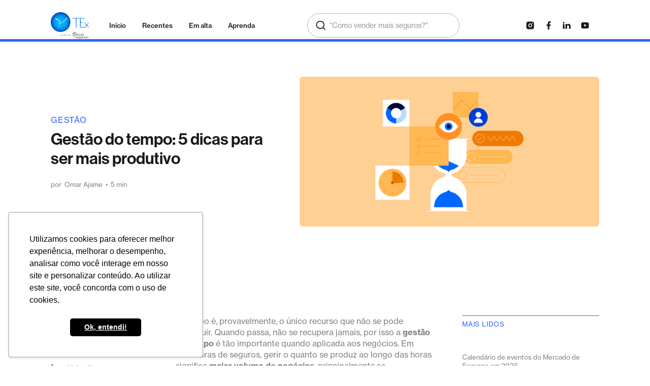

--- FILE ---
content_type: text/html
request_url: https://www.textecnologia.com.br/blog/gestao-do-tempo-produtividade
body_size: 25852
content:
<!DOCTYPE html><!-- This site was created in Webflow. https://webflow.com --><!-- Last Published: Mon Jan 19 2026 19:39:32 GMT+0000 (Coordinated Universal Time) -->
<html data-wf-domain="www.textecnologia.com.br" data-wf-page="61eaea68cbf9d591c0418aed" data-wf-site="61522ae55ebb4428d8e7e14c" lang="pt-BR" data-wf-collection="61eaea68cbf9d5c1f0418a96" data-wf-item-slug="gestao-do-tempo-produtividade">
  <head>
    <meta charset="utf-8" />
    <title>Gestão do tempo: 5 dicas para ser mais produtivo</title>
    <meta content="A gestão do tempo é fundamental no mundo dos negócios. Em corretoras de seguros, Em Corretoras de Seguros, fazer uma boa gestão do tempo significa maior volume de vendas, principalmente se considerarmos que uma das atividades que mais consome tempo é o processo de cotação. Confira nesse artigo 5 dicas para ser mais produtivo na sua Corretora de Seguros." name="description" />
    <meta content="Gestão do tempo: 5 dicas para ser mais produtivo" property="og:title" />
    <meta content="A gestão do tempo é fundamental no mundo dos negócios. Em corretoras de seguros, Em Corretoras de Seguros, fazer uma boa gestão do tempo significa maior volume de vendas, principalmente se considerarmos que uma das atividades que mais consome tempo é o processo de cotação. Confira nesse artigo 5 dicas para ser mais produtivo na sua Corretora de Seguros." property="og:description" />
    <meta content="https://cdn.prod.website-files.com/615ce4ede6a2824eb2345cbe/6320ee68a4f6a1a5487d9ef5_gesta%CC%83o-do-tempo-dicas-para-ser-mais-produtivo-TELEPORT-min.png" property="og:image" />
    <meta content="Gestão do tempo: 5 dicas para ser mais produtivo" property="twitter:title" />
    <meta content="A gestão do tempo é fundamental no mundo dos negócios. Em corretoras de seguros, Em Corretoras de Seguros, fazer uma boa gestão do tempo significa maior volume de vendas, principalmente se considerarmos que uma das atividades que mais consome tempo é o processo de cotação. Confira nesse artigo 5 dicas para ser mais produtivo na sua Corretora de Seguros." property="twitter:description" />
    <meta content="https://cdn.prod.website-files.com/615ce4ede6a2824eb2345cbe/6320ee68a4f6a1a5487d9ef5_gesta%CC%83o-do-tempo-dicas-para-ser-mais-produtivo-TELEPORT-min.png" property="twitter:image" />
    <meta property="og:type" content="website" />
    <meta content="summary_large_image" name="twitter:card" />
    <meta content="width=device-width, initial-scale=1" name="viewport" />
    <meta content="Webflow" name="generator" />
    <link href="https://cdn.prod.website-files.com/61522ae55ebb4428d8e7e14c/css/textecnologia.webflow.shared.0aeb604a1.min.css" rel="stylesheet" type="text/css" integrity="sha384-CutgShK/N1QnwFWOAon4kO8oAapYGtJBPCDe7QGL7Lb6KifuECH6vLTs5vXpnSiF" crossorigin="anonymous" />
    <link href="https://fonts.googleapis.com" rel="preconnect" />
    <link href="https://fonts.gstatic.com" rel="preconnect" crossorigin="anonymous" />
    <script src="https://ajax.googleapis.com/ajax/libs/webfont/1.6.26/webfont.js" type="text/javascript"></script>
    <script type="text/javascript">
      WebFont.load({
        google: {
          families: ["Lato:100,100italic,300,300italic,400,400italic,700,700italic,900,900italic", "Montserrat:100,100italic,200,200italic,300,300italic,400,400italic,500,500italic,600,600italic,700,700italic,800,800italic,900,900italic"]
        }
      });
    </script>
    <script src="https://use.typekit.net/enw2xmg.js" type="text/javascript"></script>
    <script type="text/javascript">
      try {
        Typekit.load();
      } catch (e) {}
    </script>
    <script type="text/javascript">
      ! function(o, c) {
        var n = c.documentElement,
          t = " w-mod-";
        n.className += t + "js", ("ontouchstart" in o || o.DocumentTouch && c instanceof DocumentTouch) && (n.className += t + "touch")
      }(window, document);
    </script>
    <link href="https://cdn.prod.website-files.com/61522ae55ebb4428d8e7e14c/617f45105ecb8e6c421fcb78_favicon.png" rel="shortcut icon" type="image/x-icon" />
    <link href="https://cdn.prod.website-files.com/61522ae55ebb4428d8e7e14c/617f58fb48c7ab5d8d1400bf_tex-teleport-webclip.png" rel="apple-touch-icon" />
    <link href="https://textecnologia.com.br/blog/gestao-do-tempo-produtividade" rel="canonical" />
    <link href="rss.xml" rel="alternate" title="RSS Feed" type="application/rss+xml" /><!-- Google Tag Manager -->
    <script>
      (function(w, d, s, l, i) {
        w[l] = w[l] || [];
        w[l].push({
          'gtm.start': new Date().getTime(),
          event: 'gtm.js'
        });
        var f = d.getElementsByTagName(s)[0],
          j = d.createElement(s),
          dl = l != 'dataLayer' ? '&l=' + l : '';
        j.async = true;
        j.src =
          'https://www.googletagmanager.com/gtm.js?id=' + i + dl;
        f.parentNode.insertBefore(j, f);
      })(window, document, 'script', 'dataLayer', 'GTM-MGFPSJC');
    </script>
    <!-- End Google Tag Manager -->
    <meta name="google-site-verification" content="DdwCAqDU4k623dcUcaaOY4H-Ba2XR-e2Cn6ZAqz-NIQ" />


    <style>
      /* cor selecao de texto */
      /* Code for Firefox */
      .text-rich-blog-ns ::-moz-selection {
        background: #3366ff;
        color: #fff;
      }

      .text-rich-blog-ns ::selection {
        background: #3366ff;
        color: #fff;
      }

      svg#btn-scroll-top:hover rect {
        fill: #DCDCDC !important;
        transition-duration: .3s;
      }

      svg#btn-scroll-top rect {
        transition-duration: .3s;
      }

      .w-embed {
        line-height: 1;
      }

      .grecaptcha-badge {
        display: none !important;
      }

      button[disabled='disabled'],
      button[disabled] {
        background: #cdcaca !important;
        border: 1px solid #a7a1a1 !important;
      }

      div#div-supremo-vc-e-corretor {
        display: flex;
        position: fixed;
        width: 100vw;
        height: 100vh;
        background-color: #000;
        background-image: -webkit-gradient(linear, left top, left bottom, from(#0f7ef1), color-stop(28%, #000));
        background-image: linear-gradient(180deg, #0f7ef1, #000 28%);
        z-index: 9999999;
      }

      div#div-supremo-vc-e-corretor #div-supremo-pergunta,
      div#div-supremo-vc-e-corretor #div-supremo-teleport {
        flex-grow: 1;
        width: 50%;
        display: flex;
      }

      #div-supremo-pergunta {
        flex-direction: column;
        justify-content: center;
        align-items: center;
        padding-left: 3rem;
      }

      div#div-supremo-pergunta .span-h2 {
        color: #fff;
        font-size: 3rem;
        margin-bottom: 3rem;
        line-height: 3rem;
        text-align: center;
        font-weight: 300;
      }

      div#div-supremo-pergunta .caixa-btn {
        display: flex;
      }

      div#div-supremo-pergunta .caixa-btn a {
        padding: 1rem 2rem;
        background: #fac;
        margin-right: 1rem;
        text-decoration: none;
        font-size: 1rem;
        color: #fff;
        border-radius: 8px;
        font-weight: bold;
        transition: 0.2;
        text-transform: uppercase;
      }

      div#div-supremo-pergunta .caixa-btn a:hover {
        opacity: 0.8;
        transition: 0.2;
      }

      div#div-supremo-pergunta .caixa-btn #btn-nao-corretor {
        background-color: #ee6767;
      }

      div#div-supremo-pergunta .caixa-btn #btn-sim-corretor {
        background-color: #0f7ef1;
      }

      #div-supremo-teleport {
        display: flex;
        align-items: center;
        justify-content: center;
        flex-direction: column;
        padding-right: 3rem;
      }

      #div-supremo-teleport .span-h2 {
        color: #fff;
        font-size: 1.5rem;
        margin-bottom: 1rem;
        font-weight: 300;
      }

      .caixa-galeria-v1 {
        position: relative;
      }

      .caixa-galeria-v1 img {
        transition: 0.5s;
      }

      .op-0 {
        opacity: 0;
        transition: 0.5s;
      }

      .op-1 {
        opacity: 1;
        transition: 0.5s;
      }

      #div-supremo-vc-e-corretor img {
        max-width: 100%;
      }

      @media only screen and (max-width: 1200px) {

        #div-supremo-pergunta,
        #div-supremo-teleport {
          padding: 2rem;
        }

        #div-supremo-pergunta img {
          max-width: 55% !important;
        }

        div#div-supremo-pergunta .span-h2 {
          font-size: 2.5rem;
          line-height: 2.5rem;
        }

        @media only screen and (max-width: 992px) {
          /* scroll responsive visible */

          ::-webkit-scrollbar {
            -webkit-appearance: none;
          }

          ::-webkit-scrollbar:vertical {
            width: 12px;
          }

          ::-webkit-scrollbar:horizontal {
            height: 12px;
          }

          ::-webkit-scrollbar-thumb {
            background-color: rgba(0, 0, 0, .5);
            border-radius: 10px;
            border: 2px solid #ffffff;
          }

          ::-webkit-scrollbar-track {
            border-radius: 10px;
            background-color: #ffffff;
          }

          div#div-supremo-pergunta .span-h2 {
            font-size: 2rem;
            line-height: 2rem;
          }

          #div-supremo-teleport .span-h2 {
            text-align: center;
          }
        }

        @media only screen and (max-width: 992px) {
          div#div-supremo-pergunta .span-h2 {
            font-size: 1.5rem;
            line-height: 2rem;
          }

          #div-supremo-pergunta img {
            max-width: 70% !important;
          }

          body div#div-supremo-teleport {
            display: none !important;
          }
        }
      }


      /* next site */

      form * {
        font-family: neue-haas-grotesk-text, sans-serif !important;
      }

      .box_item_menu_dropdown * {
        transition: 0.5s;
      }

      .box_item_menu_dropdown {
        transition: 0.5s;
      }

      a.box_item_menu_dropdown:hover {
        background: #F5F5F5;
      }

      .box_item_menu_dropdown:hover .icon-item-menu-principal.diagonal {
        opacity: 1;
        transition: 0.5s;
        top: 0%;
        right: 0;
      }

      .box_item_menu_dropdown:hover .icon-item-menu-principal {
        opacity: 1;
        transition: 0.5s;
        right: 0;
      }

      a.box_item_txt_menu_dropdown {
        transition: 0.5s;
      }

      a.box_item_txt_menu_dropdown:hover {
        transition: 0.5s;
      }

      a.box_item_txt_menu_dropdown:hover .icon-item-menu-principal {
        opacity: 1;
        transition: 0.5s;
      }

      a.box_item_menu_dropdown.cp-azul:hover {
        background: rgba(242, 245, 255, 1);
        transition: 0.5s;
      }

      a.box_item_menu_dropdown.cp-azul:hover .box_item_txt_titulo_menu_dropdown {
        color: rgba(51, 102, 255, 1);
        transition: 0.5s;
      }

      a.box_item_menu_dropdown.cp-azul:hover .embed__cp_icon_titulo_postitulo_ns svg path {
        fill: #3366FF;
      }


      a.box_item_menu_dropdown.cp-laranja:hover {
        background: rgba(255, 249, 242, 1);
        transition: 0.5s;
      }

      a.box_item_menu_dropdown.cp-laranja:hover .box_item_txt_titulo_menu_dropdown {
        color: #FF8F33;
        transition: 0.5s;
      }

      a.box_item_menu_dropdown.cp-laranja:hover .embed__cp_icon_titulo_postitulo_ns svg path {
        fill: #FF8F33;
      }




      a.box_item_menu_dropdown.cp-roxo:hover {
        background: #F8F2FF;
        transition: 0.5s;
      }

      a.box_item_menu_dropdown.cp-roxo:hover .box_item_txt_titulo_menu_dropdown {
        color: #8355C4;
        transition: 0.5s;
      }

      a.box_item_menu_dropdown.cp-roxo:hover .embed__cp_icon_titulo_postitulo_ns svg path {
        fill: #8355C4;
      }




      a.box_item_menu_dropdown.cp-azul-escuro:hover {
        background: #001235;
        transition: 0.5s;
      }

      a.box_item_menu_dropdown.cp-azul-escuro:hover .box_item_txt_titulo_menu_dropdown {
        color: #C0DAFF;
        transition: 0.5s;
      }

      a.box_item_menu_dropdown.cp-azul-escuro:hover .embed__cp_icon_titulo_postitulo_ns svg path {
        fill: #C0DAFF;
      }

      a.box_item_menu_dropdown.cp-azul-escuro:hover .txt-ref-menu-drop {
        color: #fff;
        transition: 0.5s;
      }




      @media only screen and (max-width: 992px) {
        .box_item_menu_dropdown:hover {
          background: transparent !important;
        }

        a.box_item_menu_dropdown .box_item_txt_titulo_menu_dropdown:hover {
          color: #191919 !important;
        }

        .box_item_menu_dropdown:hover {
          background-color: #f5f5f5 !important;
          color: #191919 !important;
        }

        /* RD FORM - Espacamentos label , lgpd  */

        /* .bricks-form__field.bricks-form__privacy {
      margin-top: 16px !important;
  }

  label.bricks-form__label {
      margin-top: 16px !important;
  }

  .txt_ref_dropdown br {
      display: none;
  }
  .a.box_item_menu_dropdown:hover{
    background-color: transparent !important;
  }
}
*/

        .bricks-form__static {
          font-size: 13px !important;
        }

        /*
.bricks-form__field.bricks-form__privacy {
    margin-bottom: 0 !important;
}
  
  .bricks-form__field.bricks-form__terms {
    line-height: 25px !important;
}
*/

        .bricks-form__field__option label {
          font-size: 13px !important;
          opacity: 0.8 !important;
        }

        /*
form input,
form select{
    padding: 0 16px !important;
}
form textarea{
    padding: 8px 16px !important
}
  
.navbar_box_redes_sociais svg path {
    transition: fill 150ms;
}

.navbar_box_redes_sociais svg:hover path:last-child {
    fill: #3366FF;
}
    </style>

    <script async src="https://www.googletagmanager.com/gtag/js?id=G-R9DYJT3DKL"></script>
    <script src="https://code.jquery.com/jquery-3.6.1.min.js" async integrity="sha256-o88AwQnZB+VDvE9tvIXrMQaPlFFSUTR+nldQm1LuPXQ=" crossorigin="anonymous"></script>

    <script type="text/javascript" defer>
      window.dataLayer = window.dataLayer || [];

      function gtag() {
        dataLayer.push(arguments);
      }
      gtag('js', new Date());
      gtag('config', 'UA-6294602-1');
      gtag('config', 'G-R9DYJT3DKL');


      // detectar se usuario usa adBlock
      /* async function detectAdBlock() {
        let adBlockEnabled = false
        const googleAdUrl = 'https://pagead2.googlesyndication.com/pagead/js/adsbygoogle.js'
        try {
          await fetch(new Request(googleAdUrl)).catch(_ => adBlockEnabled = true)
        } catch (e) {
          adBlockEnabled = true
        } finally {
          console.log(`AdBlock Enabled: ${adBlockEnabled}`)
          validate_adblock(adBlockEnabled);
        }
      }


      function validate_adblock(parms) {
        if (parms) {
          localStorage.setItem('AdBlock_Enabled_v2', parms);
          gtag('event', 'AdBlock Habilitado - v2', {
            'event_category': 'adBlock Habilitado - 1',
            'value': 1
          });
        } else {
          localStorage.setItem('AdBlock_Enabled_v2', parms);
          gtag('event', 'AdBlock Habilitado -v2', {
            'event_category': 'adBlock Desabilitado - 0',
            'value': 0
          });
        }
      }

      // condicao para saber se o usuario já acessou o site com adBlock
      if (localStorage.getItem('AdBlock_Enabled_v2') === null) {
        detectAdBlock();
      } */


      /*jQuery(".rdstation-popup-js-form-identifier").submit(function () {
      // disparar evento do facebook pixel
      fbq('track', 'CompleteRegistration');
      });*/




      /* window.onload = function () {
           const name_page = window.location.pathname;

          const list_page_no_txt_corretoras_form = [
            '/contato',
            '/solucoes/tex-analytics',
            '/solucoes/tex-predicts',
            '/solucoes/tex-analytics',
            '/solucoes/tex-mercado'
          ];
          
          function change_txt_form_corretora(name){
            jQuery("input[placeholder='Empresa *']").parent().find('label').text(name);
          }
          function validate_page_txt_corretoras_form (name_page) {
            console.log(name_page);
            for(var i = 0; i < list_page_no_txt_corretoras_form.length; i++){
              if ( list_page_no_txt_corretoras_form[i] == name_page ){
                change_txt_form_corretora(' Empresa*');
                break;
              } else{
                change_txt_form_corretora(' Corretora de Seguros*');
              }
            }
          }

          setTimeout(function () {
            validate_page_txt_corretoras_form(name_page);
            jQuery("input[placeholder='Email *']").parent().find('label').text(' E-mail Corporativo*');
            console.log("Venha trabalhar conosco! https://textecnologia.gupy.io/");
        }, 3000);

        $(document).on("click", "#btn-sim-corretor", function () {
          jQuery('#div-supremo-vc-e-corretor').fadeOut();
        });



        const locationURL = window.location.search;


        if (locationURL.indexOf('voce-e-um-corretor') > -1) {
          insertHTMLvcCorretor();
        } else {
          console.log('no parms url!!!');
        }

        function insertHTMLvcCorretor() {
          let elBody = document.getElementsByTagName('body');
          elBody[0].insertAdjacentHTML('afterbegin', ` <div id="div-supremo-vc-e-corretor">
          <div id="div-supremo-pergunta">
          <img src="https://cdn.prod.website-files.com/61522ae55ebb4428d8e7e14c/6182d899d54a307fe356e1f3_tex-teleport-vc-e-um-corretor.png" title="TEx | TELEPORT" alt="TEx | TELEPORT"
          style="max-width: 20rem; margin-bottom: 2rem;">
          <span class="span-h2">Você é <strong>Corretor</strong> ou<br> possui uma <strong>Corretora<br> de
          Seguro</strong>? </span>
          <div class="caixa-btn">
          <a href="https://conteudo.textecnologia.com.br/corretor-sim-ou-nao"  id="btn-nao-corretor">Não</a>
          <a href="javascript:void(0);" id="btn-sim-corretor">Sim</a>
          </div>
          </div>
          <div id="div-supremo-teleport">
          <span class="span-h2">a solução ideal para sua <strong>Corretora</strong>!</span>
          <div class="caixa-galeria-v1">
          <img
          src="https://cdn.prod.website-files.com/612fd8456c23215bd7abe0e8/6130db805fc02d27b9754d61_tex-ilustra%C3%A7%C3%A3o-site-enterprise-min.png"
          alt="a solução ideal para sua Corretora!" id="img-vc-e-corretor-02">
          </div>
          </div>
          </div>`);
        }



      }  // end load dom
    </script>
    <script defer>
      /*  function _tex_whatsapp_loader_dom() {
   // VERIFICAR FORMULARIO WHATSAPP - LGPD 
  const btn_enviar_wpp_RD = document.getElementById('rd-button-kke4ejiv');
  const text_wp_RD = document.getElementById('rd-text_field-l9yj9hx1');
  const email_wp_RD = document.getElementById('rd-email_field-l9yj9hx2');
  const phone_wp_RD = document.getElementById('rd-phone_field-l9yj9hx3');
const select_corretor_RD = document.getElementById('rd-select_field-l9yj9hx4');
const lgpd_whatsapp_RD = document.querySelectorAll('#rd-form-kke4ejis .bricks-form__field__option__input');

let form_whatsapp = document.querySelector("#rd-form-kke4ejis form");
  let input_vc_e_um_corretor_whatsapp = document.querySelector('#rd-form-kke4ejis select[name=cf_voce_e_corretor_de_seguros]');
  
form_whatsapp.onsubmit = function(){
    input_vc_e_um_corretor_whatsapp.value == 'Não' ?  window.location.href = "https://conteudo.textecnologia.com.br/corretor-sim-ou-nao" : console.log(input_vc_e_um_corretor_whatsapp.value);
  };

    
    text_wp_RD.addEventListener('keyup', validarLiberarBtnWppRD);
  email_wp_RD.addEventListener('keyup', validarLiberarBtnWppRD);
  phone_wp_RD.addEventListener('keyup', validarLiberarBtnWppRD);
select_corretor_RD.addEventListener('change', validarLiberarBtnWppRD);
  lgpd_whatsapp_RD[0].addEventListener('click', validarLiberarBtnWppRD);


  btn_enviar_wpp_RD.disabled = true;


  /* function validateEmail(email) {
    var re = /\S+@\S+\.\S+/;
    return re.test(email);
  }

  function validarLiberarBtnWppRD() {
    console.log('validarLiberarBtnWppRD');
    if (text_wp_RD.value.length >= 3 & validateEmail(email_wp_RD.value) & phone_wp_RD.value.length >= 18 & lgpd_whatsapp_RD[0].checked & select_corretor_RD.value != '' ) {
if (select_corretor_RD.value == 'Não'){
        console.log('Não é corretor!');
      }      
btn_enviar_wpp_RD.disabled = false;
    } else {
      btn_enviar_wpp_RD.disabled = true;
    }
  } */


      }


      /*  function whatsappLoader(){
        const btn_enviar_wpp_RD = document.getElementById('rd-button-kke4ejiv');
        if (btn_enviar_wpp_RD !== null){
          clearInterval(InterValWhatsapp);
          _tex_whatsapp_loader_dom();
        } else{
          setTimeout(() => { clearInterval(InterValWhatsapp); }, 10000);
        }
      }

      InterValWhatsapp = setInterval(whatsappLoader, 1000); */
    </script>

    <script type="module">
      setTimeout(() => {
        function openLinkTP() {
          window.open("https://teleport.com.br/0", "_blank");
        }

        let button_tp = document.querySelector('#btn_login_tp');
        if (button_tp) {
          button_tp.addEventListener('click', openLinkTP);
        }


        /* const img = document.querySelectorAll('img.flag')
        if(img){
          for (let i = 0; i < img.length; i++) {
              img[i].setAttribute('alt', 'country');
          }
        }


        const iframeCSSwebflow = document.getElementById('rd_tmgr')

        if (iframeCSSwebflow){
         iframeCSSwebflow.setAttribute('title', 'Webflow-css')
        } */

        const btn_scrollToTop = document.getElementById('btn-scroll-top')

        if (btn_scrollToTop) {
          btn_scrollToTop.addEventListener("click", function() {
            window.scrollTo({
              top: 0,
              left: 0,
              behavior: 'smooth'
            });
          })
        }






      }, 3333)
    </script>
    <meta property="fb:app_id" content="645162810270653" />
    <!-- Marcação JSON-LD gerada pelo Assistente de marcação para dados estruturados do Google. -->
    <script type="application/ld+json">
      {
        "@context": "http://schema.org",
        "@type": "Article",
        "name": "Gestão do tempo: 5 dicas para ser mais produtivo",
        "headline": "Gestão do tempo: 5 dicas para ser mais produtivo",
        "author": {
          "@type": "Person",
          "name": "Omar Ajame"
        },
        "datePublished": "Jun 22, 2023",
        "dateModified": "Jun 22, 2023",
        "image": "https://cdn.prod.website-files.com/615ce4ede6a2824eb2345cbe/6320ee68a4f6a1a5487d9ef5_gesta%CC%83o-do-tempo-dicas-para-ser-mais-produtivo-TELEPORT-min.png",
        "url": "https://www.textecnologia.com.br/blog/gestao-do-tempo-produtividade"
      }
    </script>
    <script type="module">
      setTimeout(() => {
        // VERIFICAR FORMULARIOS RD - LGPD 
        const input_lgpd_RD_1 = document.querySelectorAll('#conversion-form-form-blog input[name="privacy_data[consent]"]');
        const btn_lgpd_RD_1 = document.getElementById('rd-button-joq3m2m5a');
        input_lgpd_RD_1[0].checked ? btn_lgpd_RD_1.disabled = false : btn_lgpd_RD_1.disabled = true;

        const input_lgpd_RD_2 = document.querySelectorAll('#conversion-form-form-artigo input[name="privacy_data[consent]"]');
        const btn_lgpd_RD_2 = document.getElementById('rd-button-kn671nbw');
        input_lgpd_RD_2[0].checked ? btn_lgpd_RD_2.disabled = false : btn_lgpd_RD_2.disabled = true;

        /* novo form
        
        const input_lgpd_RD_NOVO_NUMERO = document.getElementById('ID DO INPUT CHECKBOX LGPD');
        const btn_lgpd_RD_NOVO_NUMERO = document.getElementById('ID DO BOTAO ENVIAR');
        input_lgpd_RD_1.checked ? btn_lgpd_RD_1.disabled = false : btn_lgpd_RD_1.disabled = true;
        
        */


        input_lgpd_RD_1[0].addEventListener('click', function() {
          verificarChekedLGPDFormRD(input_lgpd_RD_1[0], btn_lgpd_RD_1);
        });
        input_lgpd_RD_2[0].addEventListener('click', function() {
          verificarChekedLGPDFormRD(input_lgpd_RD_2[0], btn_lgpd_RD_2);
        });

        /*
    input_lgpd_RD_NOVO_NUMERO.addEventListener('click', function(){ verificarChekedLGPDFormRD(btn_lgpd_RD_NOVO_NUMERO); });
  */

        function verificarChekedLGPDFormRD(elInput, elBtn) {
          elInput.checked ? elBtn.disabled = false : elBtn.disabled = true;
        }
      }, 4000);
    </script>
    <script type="module">
      /*
const this_category = "Gestão";
const link_banner_categoy = "";
const category_filter = this_category.replace(' ', '-').toLowerCase().normalize('NFD').replace(/[\u0300-\u036f]/g, "");
console.log(`---> categoria ${category_filter}, ${link_banner_categoy}`);
const el_img_banner = document.getElementById('TESTE_BANNER');
el_img_banner.src = `servidormkt.com.br/v1/mkt/blog/${category_filter}/nome-imagem.png`;
*/
    </script>
    <style>
      .item-compartilhe-blog:hover * {
        transition: 0.5s;
        color: #191919;
        fill: #191919;
      }

      .bricks-form__submit button:disabled,
      .bricks-form__submit button[disabled] {
        border: 1px solid #999999 !important;
        background-color: #cccccc !important;
        color: #666666;
      }

      .texto-rico ol,
      .texto-rico ul {
        padding: 0;
        list-style-position: inside;
        color: #4d4d4d;
      }

      .texto-rico ol li,
      .texto-rico ul li {
        margin-bottom: 0.5rem;
        font-size: 1rem;
        line-height: 1.5rem;
        color: #4d4d4d;
      }

      /* scroll width rd form artigo */
      @media only screen and (max-width: 768px) {

        section[id*="form-form-artigo-teleport"] .bricks--component-embeddable-form {
          width: auto !important;
        }

        section[id*="form-form-artigo-teleport"] .bricks-form__field {
          width: auto !important;
        }
      }



      /* ajustei formulario rd artigo */
      .bricks--component.bricks--component-embeddable-form {
        width: 100% !important;
      }

      div#rd-row-larc3s87 {
        max-width: none !important;
      }

      .bricks--row.rd-row {
        max-width: none !important;
      }

      .rd-form {
        margin-left: auto !important;
        margin-right: auto !important;
      }

      @media only screen and (max-width: 768px) {
        .bricks--component.bricks--component-embeddable-form {
          display: none !important;
        }


        .text-rich-blog-ns .bricks-form__field {
          width: 100% !important;
        }
      }

      .img-ebook-embed {
        max-width: 100%;
      }
    </style>

  </head>
  <body>
    <div class="script-google-tag-manager w-embed w-iframe"><!-- Google Tag Manager (noscript) -->
      <noscript><iframe src="https://www.googletagmanager.com/ns.html?id=GTM-MGFPSJC" height="0" width="0" style="display:none;visibility:hidden"></iframe></noscript>
      <!-- End Google Tag Manager (noscript) -->
    </div>
    <div data-animation="default" data-collapse="medium" data-duration="400" data-easing="ease" data-easing2="ease" role="banner" class="navbar-blog w-nav">
      <div class="container-ns page-blog nav w-container">
        <div class="block-nav-blog-ns"><a href="/" class="brand-nav-blog w-nav-brand"><img src="https://cdn.prod.website-files.com/61522ae55ebb4428d8e7e14c/667ac6e59d3dc79c290754d6_Logo-TEx-Serasa-Azul.png" loading="lazy" width="Auto" sizes="(max-width: 767px) 98vw, (max-width: 991px) 727.984375px, 810px" alt="" srcset="https://cdn.prod.website-files.com/61522ae55ebb4428d8e7e14c/667ac6e59d3dc79c290754d6_Logo-TEx-Serasa-Azul-p-500.png 500w, https://cdn.prod.website-files.com/61522ae55ebb4428d8e7e14c/667ac6e59d3dc79c290754d6_Logo-TEx-Serasa-Azul-p-800.png 800w, https://cdn.prod.website-files.com/61522ae55ebb4428d8e7e14c/667ac6e59d3dc79c290754d6_Logo-TEx-Serasa-Azul.png 810w" class="logo-header" /></a>
          <nav role="navigation" class="nav-menu-blog w-nav-menu"><a href="/blog" class="nav-link-blog-ns w-nav-link">Início</a><a href="https://www.textecnologia.com.br/blog#blog_recentes" class="nav-link-blog-ns w-nav-link">Recentes</a><a href="https://www.textecnologia.com.br/blog#em_alta" class="nav-link-blog-ns w-nav-link">Em alta</a><a href="/materiais-educativos-seguros" target="_blank" class="nav-link-blog-ns w-nav-link">Aprenda</a>
            <div data-hover="false" data-delay="0" class="dd-nav-blog d-none w-dropdown">
              <div class="ddt-nav-blog w-dropdown-toggle">
                <div class="w-icon-dropdown-toggle"></div>
                <div class="txt-link-drop-nav-blog">Categorias</div>
              </div>
              <nav class="ddl-nav-blog w-dropdown-list"><a href="#" class="nav-link-blog-ns-drop w-dropdown-link">Link 1</a><a href="#" class="nav-link-blog-ns-drop w-dropdown-link">Link 2</a><a href="#" class="nav-link-blog-ns-drop w-dropdown-link">Link 3</a></nav>
            </div>
          </nav>
          <form action="/search" class="search-nav-blog w-form"><input type="submit" class="btn-search-blog w-button" value="" /><input class="search-input-2 w-input" maxlength="256" name="query" placeholder="“Como vender mais seguros?&quot;" type="search" id="search" required="" /></form>
          <div class="block-links-rs-nav-blog"><a title="Instagram TEx" href="https://www.instagram.com/textecnologia/" class="link-block-rs-blog-nav w-inline-block">
              <div class="icon-social-blog-nav w-embed"><svg xmlns="http://www.w3.org/2000/svg" width="21" height="20" viewBox="0 0 21 20" fill="none">
                  <path d="M10.5 0C13.2167 0 13.55 0 14.6167 0C15.4465 0.01991 16.2679 0.172321 17.05 0.451505C17.7291 0.717274 18.339 1.13474 18.8333 1.67224C19.3439 2.17277 19.7417 2.77718 20 3.44482C20.2971 4.23199 20.4659 5.062 20.5 5.90301C20.5 6.97324 20.5 7.30769 20.5 10.0334C20.5 12.7592 20.5 13.0936 20.5 14.1639C20.4802 14.9965 20.3283 15.8207 20.05 16.6054C19.7843 17.2691 19.3874 17.8721 18.8833 18.3779C18.3792 18.8837 17.7782 19.2819 17.1167 19.5485C16.3346 19.8277 15.5132 19.9801 14.6833 20C13.6167 20 13.2833 20 10.5667 20C7.85 20 7.51667 20 6.45 20C5.62014 19.9801 4.79874 19.8277 4.01667 19.5485C3.32298 19.305 2.69132 18.911 2.16667 18.3947C1.65629 17.8973 1.26335 17.2916 1.01667 16.6221C0.704947 15.8386 0.530166 15.007 0.5 14.1639C0.5 13.0936 0.5 12.7592 0.5 10.0334C0.5 7.30769 0.5 6.97324 0.5 5.90301C0.519844 5.07037 0.671747 4.24623 0.95 3.46154C1.22086 2.78333 1.63609 2.17266 2.16667 1.67224C2.66235 1.16016 3.266 0.765904 3.93333 0.518395C4.71425 0.205633 5.54305 0.0302672 6.38333 0C7.45 0 7.78333 0 10.5 0ZM10.5 5.01672C9.51109 5.01672 8.54439 5.31095 7.72215 5.86219C6.8999 6.41344 6.25904 7.19694 5.8806 8.11363C5.50216 9.03032 5.40315 10.039 5.59607 11.0122C5.789 11.9853 6.2652 12.8792 6.96447 13.5808C7.66373 14.2824 8.55464 14.7602 9.52455 14.9538C10.4945 15.1473 11.4998 15.048 12.4134 14.6683C13.327 14.2886 14.1079 13.6456 14.6573 12.8206C15.2068 11.9956 15.5 11.0257 15.5 10.0334C15.5 8.70293 14.9732 7.4269 14.0355 6.48609C13.0979 5.54527 11.8261 5.01672 10.5 5.01672ZM17 4.76589C17 4.51783 16.9267 4.27535 16.7893 4.0691C16.652 3.86285 16.4568 3.7021 16.2284 3.60717C15.9999 3.51225 15.7486 3.48741 15.5061 3.53581C15.2637 3.5842 15.0409 3.70365 14.8661 3.87905C14.6913 4.05445 14.5722 4.27792 14.524 4.52121C14.4758 4.76449 14.5005 5.01667 14.5951 5.24584C14.6898 5.47501 14.85 5.67089 15.0555 5.8087C15.2611 5.94651 15.5028 6.02007 15.75 6.02007C16.0802 6.01574 16.3956 5.88221 16.6291 5.64794C16.8626 5.41367 16.9957 5.09717 17 4.76589ZM10.5 7.02341C11.0933 7.02341 11.6734 7.19995 12.1667 7.53069C12.6601 7.86144 13.0446 8.33154 13.2716 8.88156C13.4987 9.43157 13.5581 10.0368 13.4424 10.6207C13.3266 11.2046 13.0409 11.7409 12.6213 12.1619C12.2018 12.5828 11.6672 12.8695 11.0853 12.9856C10.5033 13.1018 9.90013 13.0422 9.35195 12.8144C8.80377 12.5865 8.33524 12.2007 8.00559 11.7057C7.67595 11.2107 7.5 10.6288 7.5 10.0334C7.50438 9.23649 7.82185 8.47342 8.38352 7.90988C8.94518 7.34634 9.7057 7.0278 10.5 7.02341Z" fill="#191919" />
                </svg></div>
            </a><a href="https://www.facebook.com/textecnologia" class="link-block-rs-blog-nav w-inline-block">
              <div class="icon-social-blog-nav w-embed"><svg xmlns="http://www.w3.org/2000/svg" width="9" height="16" viewBox="0 0 9 16" fill="none">
                  <path d="M5.83333 9.19302H7.7381L8.5 5.98974H5.83333V4.3881C5.83333 3.56059 5.83333 2.78646 7.35714 2.78646H8.5V0.117058C8.24603 0.117058 7.31905 0.0102816 6.32857 0.0102816C5.85062 -0.0284745 5.37038 0.0426283 4.92121 0.218648C4.47205 0.394669 4.06474 0.671384 3.72759 1.02956C3.39044 1.38774 3.13155 1.81879 2.96889 2.29275C2.80624 2.76671 2.74373 3.27222 2.78571 3.77414V5.98974H0.5V9.19302H2.78571V16H5.83333V9.19302Z" fill="#191919" />
                </svg></div>
            </a><a href="https://www.linkedin.com/company/textecnologia/mycompany/" class="link-block-rs-blog-nav w-inline-block">
              <div class="icon-social-blog-nav w-embed"><svg xmlns="http://www.w3.org/2000/svg" width="19" height="16" viewBox="0 0 19 16" fill="none">
                  <path d="M4.27371 1.77798C4.27366 2.13078 4.1622 2.47558 3.95352 2.76851C3.74484 3.06144 3.44836 3.28925 3.10184 3.42293C2.75531 3.55662 2.3744 3.59014 2.00759 3.51922C1.64079 3.44831 1.30467 3.27617 1.04202 3.02472C0.779368 2.77326 0.602066 2.45387 0.532679 2.10718C0.463292 1.76049 0.504958 1.40219 0.652373 1.07788C0.799788 0.753572 1.04629 0.477921 1.36049 0.286015C1.6747 0.0941083 2.0424 -0.00537591 2.41681 0.000224058C2.91202 0.00763105 3.38429 0.198195 3.7317 0.530789C4.0791 0.863382 4.27377 1.31134 4.27371 1.77798ZM4.27371 4.86788H0.589851V16H4.36356L4.27371 4.86788ZM10.2637 4.86788H6.56489V16H10.2637V10.1588C10.2637 6.91371 14.7562 6.60331 14.7562 10.1588V16H18.5V8.94543C18.5 3.47107 11.8511 3.6686 10.2787 6.36345L10.2637 4.86788Z" fill="#191919" />
                </svg></div>
            </a><a href="https://www.youtube.com/channel/UCdC2Oee9HrWbKHMWnWL1V5w" class="link-block-rs-blog-nav w-inline-block">
              <div class="icon-social-blog-nav w-embed"><svg xmlns="http://www.w3.org/2000/svg" width="21" height="16" viewBox="0 0 21 16" fill="none">
                  <path d="M20.0495 2.50266C20.36 4.31843 20.5105 6.15793 20.4994 8C20.5105 9.84207 20.36 11.6816 20.0495 13.4973C19.9305 13.9751 19.6876 14.413 19.3453 14.7669C19.0029 15.1208 18.5732 15.3782 18.0996 15.513C15.5823 15.8662 13.0418 16.0277 10.5 15.9961C7.95823 16.0277 5.41773 15.8662 2.90043 15.513C2.42678 15.3782 1.99709 15.1208 1.65474 14.7669C1.31239 14.413 1.06949 13.9751 0.950546 13.4973C0.640041 11.6816 0.489472 9.84207 0.500572 8C0.489472 6.15793 0.640041 4.31843 0.950546 2.50266C1.06949 2.02494 1.31239 1.58703 1.65474 1.23312C1.99709 0.879217 2.42678 0.62184 2.90043 0.486965C5.41773 0.133826 7.95823 -0.0276719 10.5 0.003865C13.0418 -0.0276719 15.5823 0.133826 18.0996 0.486965C18.5732 0.62184 19.0029 0.879217 19.3453 1.23312C19.6876 1.58703 19.9305 2.02494 20.0495 2.50266ZM8.50011 11.4983L14.4998 8L8.50011 4.50169V11.4983Z" fill="#191919" />
                </svg></div>
            </a><a href="https://hubble.com.vc/" class="link-block-rs-blog-nav w-inline-block"></a></div>
          <div class="menu-button-blog w-nav-button">
            <div class="w-icon-nav-menu"></div>
          </div>
        </div>
      </div>
      <div data-w-id="a55576b8-a6b1-fdde-37d8-40c618c402e0" class="barra-de-progresso"></div>
    </div>
    <div>
      <section class="section-blog">
        <div class="container-ns template-blog-ns">
          <div class="header-template-blog-ns">
            <div class="w-layout-grid grid-template-blog-ns">
              <div id="w-node-_7bf6e4d7-3a8b-13c4-6fba-5306f545e96f-c0418aed" class="block-txt-template-blog-ns">
                <div class="mb-16"><a href="/categorias/gestao" class="link-categoria-principal-blog-interno">Gestão</a></div>
                <h1 class="h1--ns titulo-template-blog">Gestão do tempo: 5 dicas para ser mais produtivo</h1>
                <div class="block-txt-ref-1-ns">
                  <div class="txt-ref-1-ns por">por</div><a href="/autores/omar-ajame" class="txt-ref-1-ns w-inline-block">
                    <div class="txt-ref-1-ns">Omar Ajame </div>
                  </a>
                  <div class="txt-ref-1-ns circulo">•</div>
                  <div class="txt-ref-1-ns">5 min</div>
                </div>
              </div>
              <div id="w-node-_7bf6e4d7-3a8b-13c4-6fba-5306f545e981-c0418aed"><img loading="lazy" alt="" src="https://cdn.prod.website-files.com/615ce4ede6a2824eb2345cbe/6320ee68a4f6a1a5487d9ef5_gesta%CC%83o-do-tempo-dicas-para-ser-mais-produtivo-TELEPORT-min.png" sizes="100vw" srcset="https://cdn.prod.website-files.com/615ce4ede6a2824eb2345cbe/6320ee68a4f6a1a5487d9ef5_gesta%CC%83o-do-tempo-dicas-para-ser-mais-produtivo-TELEPORT-min-p-500.png 500w, https://cdn.prod.website-files.com/615ce4ede6a2824eb2345cbe/6320ee68a4f6a1a5487d9ef5_gesta%CC%83o-do-tempo-dicas-para-ser-mais-produtivo-TELEPORT-min.png 1408w" class="image-35" /></div>
            </div>
          </div>
        </div>
      </section>
      <section>
        <div class="container-ns template-blog-ns">
          <div class="w-layout-grid flex-template-blog-interno-ns">
            <div class="block-compartilhe-blog none">
              <div class="block-compartilhe-blog-fixed">
                <h3 class="titulo-aside-blog-ns compartilhe">Compartilhe</h3>
                <div id="share-wpp" class="item-compartilhe-blog">
                  <div class="icon-item-compartilhe-blog w-embed"><svg xmlns="http://www.w3.org/2000/svg" width="20" height="20" viewBox="0 0 20 20" fill="none">
                      <path d="M6.00971 10.4175C6.70874 11.4078 8.17476 13.2039 10.1942 14.068C10.7476 14.3107 11.1942 14.4563 11.5922 14.5825C11.9612 14.699 12.301 14.7379 12.6019 14.7379C12.8447 14.7379 13.0583 14.7184 13.2233 14.6893C13.7282 14.6117 14.8058 14.068 15.0485 13.3884C15.2427 12.8447 15.2913 12.2524 15.165 12.0388C15.0777 11.8932 14.9223 11.8252 14.7282 11.7282L14.6019 11.6602C14.6019 11.6602 13.1942 10.9612 12.9223 10.8641C12.7282 10.7961 12.3689 10.6699 12.0971 11.0777C11.9515 11.2913 11.5243 11.7961 11.3495 12C11.2913 12.0583 11.2718 12.0874 11.1165 12C11.0777 11.9806 11.0194 11.9515 10.9417 11.9223C10.6019 11.7767 9.97087 11.5049 9.2233 10.8447C8.53398 10.233 8.05825 9.45631 7.93204 9.24272C7.8835 9.16505 7.88349 9.16505 8 9.04854C8.07767 8.97087 8.16505 8.86408 8.25243 8.75728L8.36893 8.62136C8.49515 8.47573 8.5534 8.36893 8.61165 8.24272L8.65049 8.17476C8.79612 7.87379 8.6699 7.62136 8.63107 7.53398C8.59223 7.45631 8.31068 6.78641 8.13592 6.33981L7.90291 5.76699C7.69903 5.27184 7.43689 5.20388 7.14563 5.20388H6.6699C6.52427 5.20388 6.16505 5.23301 5.84466 5.57282L5.79612 5.62136C5.53398 5.8932 4.93204 6.54369 4.93204 7.73786C4.93204 8.87379 5.65049 9.95146 5.97087 10.3689L6.00971 10.4272V10.4175Z" fill="#808080" />
                      <path d="M17.1068 2.8932C15.233 1.02913 12.7476 0 10.0971 0C4.63107 0 0.184466 4.42718 0.184466 9.86408C0.184466 11.5631 0.621359 13.233 1.45631 14.7087L0 20L5.43689 18.5825C6.86408 19.3398 8.46602 19.7379 10.0874 19.7379C15.5534 19.7379 20 15.3107 20 9.87379C20 7.24272 18.9709 4.75728 17.0971 2.8932H17.1068ZM3.67961 14.2913C2.69903 12.7379 2.30097 11.4563 2.30097 9.86408C2.30097 5.59223 5.79612 2.1068 10.0971 2.1068C12.1845 2.1068 14.1359 2.91262 15.6117 4.37864C17.0777 5.84466 17.8932 7.79612 17.8932 9.86408C17.8932 14.1359 14.3981 17.6214 10.0971 17.6214C8.57282 17.6214 7.33981 17.2524 5.83495 16.3689L5.74757 16.3204L3.01942 17.0291L3.74757 14.3786L3.68932 14.2913H3.67961Z" fill="#808080" />
                    </svg></div>
                  <div class="txt-item-compartilhe-blog">WhatsApp</div>
                </div>
                <div id="share-linkedin" class="item-compartilhe-blog">
                  <div class="icon-item-compartilhe-blog w-embed"><svg xmlns="http://www.w3.org/2000/svg" width="18" height="16" viewBox="0 0 18 16" fill="none">
                      <path d="M3.77371 1.77798C3.77366 2.13078 3.6622 2.47558 3.45352 2.76851C3.24484 3.06144 2.94836 3.28925 2.60184 3.42293C2.25531 3.55662 1.8744 3.59014 1.50759 3.51922C1.14079 3.44831 0.804667 3.27617 0.542018 3.02472C0.279368 2.77326 0.102066 2.45387 0.0326789 2.10718C-0.0367082 1.76049 0.0049577 1.40219 0.152373 1.07788C0.299788 0.753572 0.546285 0.477921 0.860492 0.286015C1.1747 0.0941083 1.5424 -0.00537591 1.91681 0.000224058C2.41202 0.00763105 2.88429 0.198195 3.2317 0.530789C3.5791 0.863382 3.77377 1.31134 3.77371 1.77798ZM3.77371 4.86788H0.0898513V16H3.86356L3.77371 4.86788ZM9.76373 4.86788H6.06489V16H9.76373V10.1588C9.76373 6.91371 14.2562 6.60331 14.2562 10.1588V16H18V8.94543C18 3.47107 11.3511 3.6686 9.7787 6.36345L9.76373 4.86788Z" fill="#808080" />
                    </svg></div>
                  <div class="txt-item-compartilhe-blog">LinkedIn</div>
                </div>
                <div id="share-facebook" class="item-compartilhe-blog">
                  <div class="icon-item-compartilhe-blog w-embed"><svg xmlns="http://www.w3.org/2000/svg" width="8" height="16" viewBox="0 0 8 16" fill="none">
                      <path d="M5.33333 9.19302H7.2381L8 5.98974H5.33333V4.3881C5.33333 3.56059 5.33333 2.78646 6.85714 2.78646H8V0.117058C7.74603 0.117058 6.81905 0.0102816 5.82857 0.0102816C5.35062 -0.0284745 4.87038 0.0426283 4.42121 0.218648C3.97205 0.394669 3.56474 0.671384 3.22759 1.02956C2.89044 1.38774 2.63155 1.81879 2.46889 2.29275C2.30624 2.76671 2.24373 3.27222 2.28571 3.77414V5.98974H0V9.19302H2.28571V16H5.33333V9.19302Z" fill="#808080" />
                    </svg></div>
                  <div class="txt-item-compartilhe-blog">Facebook</div>
                </div>
                <div class="item-compartilhe-blog d-none">
                  <div class="icon-item-compartilhe-blog w-embed"><svg xmlns="http://www.w3.org/2000/svg" width="20" height="18" viewBox="0 0 20 18" fill="none">
                      <path d="M4.87761 10.2554L7.07338 16.8863C7.07338 16.8863 7.34791 17.5068 7.64187 17.5068C7.93583 17.5068 12.3081 12.544 12.3081 12.544L17.1702 2.2979L4.95596 8.54369L4.87761 10.2554Z" fill="white" />
                      <path d="M7.78531 12.1333L7.3675 16.8436C7.3675 16.8436 7.19106 18.3412 8.5634 16.8436C9.93573 15.346 10.923 14.4621 10.923 14.4621" fill="#808080" />
                      <path d="M4.91725 10.492L0.400472 8.88629C0.400472 8.88629 -0.139333 8.64734 0.0344845 8.1055C0.0702658 7.99377 0.142445 7.8987 0.358367 7.7353C1.35916 6.9742 18.8823 0.102439 18.8823 0.102439C18.8823 0.102439 19.3771 -0.0794642 19.6689 0.0415241C19.7411 0.0659047 19.806 0.110769 19.8571 0.171528C19.9082 0.232286 19.9436 0.306757 19.9596 0.387325C19.9911 0.529628 20.0043 0.676034 19.9988 0.822311C19.9974 0.948852 19.9833 1.06614 19.9727 1.25006C19.866 3.12883 16.6722 17.1507 16.6722 17.1507C16.6722 17.1507 16.4811 17.9712 15.7965 17.9993C15.6282 18.0052 15.4606 17.9741 15.3036 17.9079C15.1466 17.8416 15.0034 17.7415 14.8827 17.6136C13.5392 16.3527 8.89561 12.9479 7.86952 12.1991C7.84637 12.1819 7.82688 12.1595 7.81235 12.1333C7.79783 12.1072 7.7886 12.078 7.78531 12.0476C7.77096 11.9687 7.84962 11.871 7.84962 11.871C7.84962 11.871 15.9353 4.02943 16.1504 3.20623C16.1671 3.14246 16.1042 3.11099 16.0196 3.13893C15.4826 3.35448 6.17299 9.76888 5.14551 10.4768C5.07155 10.5012 4.99338 10.5064 4.91725 10.492Z" fill="#808080" />
                    </svg></div>
                  <div class="txt-item-compartilhe-blog">Telegram</div>
                </div>
                <div id="copy-link" class="item-compartilhe-blog">
                  <div class="icon-item-compartilhe-blog w-embed"><svg xmlns="http://www.w3.org/2000/svg" width="20" height="20" viewBox="0 0 20 20" fill="none">
                      <path d="M16.4468 13.1641L14.8452 11.5625L16.4468 9.96087C16.8675 9.54013 17.2013 9.04065 17.429 8.49094C17.6567 7.94122 17.7739 7.35204 17.7739 6.75704C17.7739 6.16203 17.6567 5.57285 17.429 5.02314C17.2013 4.47342 16.8675 3.97394 16.4468 3.55321C16.0261 3.13247 15.5266 2.79873 14.9769 2.57103C14.4272 2.34333 13.838 2.22614 13.243 2.22614C12.648 2.22614 12.0588 2.34333 11.5091 2.57103C10.9594 2.79873 10.4599 3.13247 10.0391 3.55321L8.4375 5.15484L6.83587 3.55321L8.4375 1.95158C9.71554 0.694193 11.4386 -0.00724391 13.2315 5.64186e-05C15.0244 0.00735675 16.7417 0.722802 18.0094 1.99055C19.2772 3.2583 19.9926 4.97564 19.9999 6.7685C20.0072 8.56135 19.3058 10.2845 18.0484 11.5625L16.4468 13.1641ZM13.2424 16.3685L11.6408 17.9702C11.0116 18.6097 10.262 19.1183 9.43526 19.4667C8.60852 19.815 7.72098 19.9963 6.82384 19.9999C5.92671 20.0036 5.03773 19.8296 4.20818 19.488C3.37863 19.1463 2.62493 18.6438 1.99055 18.0094C1.35618 17.3751 0.853679 16.6214 0.512046 15.7918C0.170412 14.9623 -0.00359671 14.0733 5.6346e-05 13.1762C0.0037094 12.279 0.184952 11.3915 0.53333 10.5647C0.881708 9.73801 1.39033 8.98842 2.02985 8.35923L3.63148 6.7576L5.23311 8.35923L3.63148 9.96087C3.21075 10.3816 2.877 10.8811 2.6493 11.4308C2.4216 11.9805 2.30441 12.5697 2.30441 13.1647C2.30441 13.7597 2.4216 14.3489 2.6493 14.8986C2.877 15.4483 3.21075 15.9478 3.63148 16.3685C4.05221 16.7893 4.55169 17.123 5.10141 17.3507C5.65112 17.5784 6.2403 17.6956 6.83531 17.6956C7.43031 17.6956 8.01949 17.5784 8.56921 17.3507C9.11892 17.123 9.6184 16.7893 10.0391 16.3685L11.6408 14.7669L13.2424 16.3685ZM13.2424 5.15484L14.8452 6.7576L6.83587 14.7658L5.23311 13.1641L13.2424 5.15597V5.15484Z" fill="#808080" />
                    </svg></div>
                  <div class="txt-item-compartilhe-blog">Copiar link</div>
                </div>
              </div>
            </div>
            <div class="master-block-texto-rico-blog-interno-ns">
              <div id="w-node-_7bf6e4d7-3a8b-13c4-6fba-5306f545e99f-c0418aed" class="block-texto-rico-blog-interno-ns">
                <div class="text-rich-blog-ns w-richtext">
                  <p>O tempo é, provavelmente, o único recurso que não se pode substituir. Quando passa, não se recupera jamais, por isso a <strong>gestão do tempo</strong> é tão importante quando aplicada aos negócios. Em corretoras de seguros, gerir o quanto se produz ao longo das horas significa <strong>maior volume de negócios</strong>, principalmente se considerarmos que um dos pontos que mais consome tempo é o processo de cotação.</p>
                  <p>Tendo em vista que seu tempo é precioso, destacamos nesse artigo, de forma sucinta, 5 dicas para você controlar melhor o uso que faz das 24 horas que tem por dia.</p>
                  <h2>‍<strong>1. Crie uma hierarquia de tarefas</strong>‍</h2>
                  <p>Sem pensar muito, você saberia dizer quais são as suas demandas mais urgentes e as que podem ser postergadas? A separação das tarefas <strong>conforme a urgência</strong> de cada uma é o primeiro passo para aproveitar melhor o tempo e ser mais produtivo. Para facilitar, você pode utilizar uma planilha, e dispor nela tudo que é feito ao longo de um dia ou utilizar algum sistema que te ajude a organizar as tarefas diárias. Crie três categorias básicas:</p>
                  <ul role="list">
                    <li><strong>urgentes</strong> — as que precisam ser feitas “pra ontem” têm sempre prioridade;</li>
                    <li><strong>importantes </strong>— devem receber maior atenção, pois se atrasarem, poderão gerar prejuízos;</li>
                    <li><strong>circunstanciais </strong>— demandas que surgem com certa regularidade, mas que não consomem muito tempo ou não precisam ser resolvidas rapidamente.</li>
                  </ul>
                  <p>Uma vez identificadas as tarefas de acordo com seu nível de urgência, pode-se avançar à organização propriamente dita. </p>
                  <h2>‍<strong>2. Priorize o mais urgente</strong>‍</h2>
                  <p>Agora que você sabe o que precisa ser resolvido de forma imediata, é hora de se <strong>concentrar no que deve ser feito sem demora</strong>, mantendo a <a href="http://www.textecnologia.com.br/blog/gestao/motivacao-no-trabalho-corretores-de-seguros/" target="_blank">motivação</a> lá em cima. Nesse ponto, é importante que você elimine toda e qualquer possibilidade de distração, principalmente o seu smartphone. </p>
                  <p>Na prática, não precisa contar com recursos muito sofisticados para impedir que seu aparelho tire sua atenção. Você poderá, por exemplo, silenciar os alertas acessando nas configurações a opção notificações. Bloqueie as notificações de aplicativos que o chamam com mais frequência, e veja como é possível ficar pelo menos meia hora sem olhar para a tela do celular.</p>
                  <h2>‍<strong>3. Mantenha a organização</strong>‍</h2>
                  <p>A falta de tempo tem relação direta com a <strong>desorganização</strong>. Como não há controle sobre o que deve ser feito e quando — e até como — fazer, é normal que fique aquela sensação de que algo está errado. A dica, nesse aspecto, também é simples. Registre em papel, por <a href="https://www.rescuetime.com/" target="_blank">aplicativos de gestão do tempo</a> ou em planilhas, do Google ou Microsoft Excel, todos os seus passos ao longo do dia. Organizar o espaço também é importante. Se você acredita em “bagunça organizada” talvez seja melhor reavaliar seus conceitos.</p>
                  <p>Certamente, uma mesa de escritório que faz você levar meia hora para encontrar um simples formulário não é um bom exemplo de organização. Essa desorganização pode <strong>cobrar um preço muito caro</strong>, principalmente quando você precisa enviar o mais rápido possível uma <a href="http://www.textecnologia.com.br/blog/gestao/proposta-comercial-de-seguros/" target="_blank">proposta comercial</a>.</p>
                  <p>‍</p>
                  <div class="w-embed w-script">
                    <div role="main" id="form-artigo-teleport-ff3c6b2beaebfa48423d"></div>
                    <script type="text/javascript" src="https://d335luupugsy2.cloudfront.net/js/rdstation-forms/stable/rdstation-forms.min.js"></script>
                    <script type="text/javascript">
                      new RDStationForms('form-artigo-teleport-ff3c6b2beaebfa48423d', 'UA-6294602-1').createForm();
                    </script>
                  </div>
                  <h2>‍<strong>4. Use ferramentas de gestão do tempo</strong>‍</h2>
                  <p>Existem outros aplicativos que podem ser bastante úteis na aparentemente impossível tarefa de controlar melhor o uso do tempo. Alguns deles são:</p>
                  <ul role="list">
                    <li><a href="https://timelyapp.com/" target="_blank">Timely</a>;</li>
                    <li><a href="http://myminutesapp.com/" target="_blank">My Minutes</a>;</li>
                    <li><a href="https://play.google.com/store/apps/details?id=com.evernote" target="_blank">Evernote</a>;</li>
                    <li><a href="https://play.google.com/store/apps/details?id=com.todoist" target="_blank">Todoist</a>;</li>
                    <li><a href="https://play.google.com/store/apps/details?id=com.anydo" target="_blank">Any.do</a></li>
                  </ul>
                  <h2>‍<strong>5. Faça pausas entre as tarefas</strong>‍</h2>
                  <p>Quando deixamos de controlar o tempo, fazemos por achar que, ao cronometrar o tempo, estaríamos nos tornando máquinas. Na verdade, o conceito é<strong> exatamente oposto</strong>. </p>
                  <p>Como seres humanos, somos naturalmente limitados por nossas capacidades físicas e cognitivas para realização de tarefas. A organização da rotina diária também serve para melhor aproveitamento do tempo livre entre os afazeres. Avalie de quanto você precisa, pode ser 30 minutos ou uma hora a cada 3 ou 4 trabalhadas.</p>
                  <p>‍</p>
                  <figure style="max-width:1408px" class="w-richtext-align-fullwidth w-richtext-figure-type-image">
                    <div><img src="https://cdn.prod.website-files.com/615ce4ede6a2824eb2345cbe/63a4c2ecb568ec707a90e5d0_gestao-do-tempo-5-dicas-para-ser-mais-produtivo-TELEPORT-02-min.png" loading="lazy" alt="" /></div>
                  </figure>
                  <h2>‍<strong>Conclusão</strong>‍</h2>
                  <p>O importante é que você inclua essas pausas e faça a <strong>gestão do tempo</strong> em função do trabalho, mas sem deixar de contemplar as horas de descanso. Outra dica muito valiosa é a leitura do livro <a href="https://triadps.com.br/livros/" target="_blank">A Tríade do Tempo</a>, indispensável para todo profissional de corretagem e para quem precisa ter mais tempo disponível. E já que estamos falando de <a href="http://www.textecnologia.com.br/blog/gestao/gestao-de-corretora-de-seguros/" target="_blank">gestão</a>, que tal avançar no assunto, e conhecer os <a href="http://www.textecnologia.com.br/blog/gestao/gestao-de-pessoas/">principais desafios do profissional de gestão de pessoas</a>?</p>
                </div>
                <div class="form-blog-artigo-rd-station w-embed w-script">
                  <div role="main" id="form-artigo-b1361c43bc24cd3ddf16"></div>
                  <script type="text/javascript" src="https://d335luupugsy2.cloudfront.net/js/rdstation-forms/stable/rdstation-forms.min.js"></script>
                  <script type="text/javascript">
                    new RDStationForms('form-artigo-b1361c43bc24cd3ddf16', 'UA-6294602-1').createForm();
                  </script>

                  <style>
                    #rd-section-joq3m2m5c,
                    #rd-row-juvacwbo,
                    #rd-column-juvacwbp {
                      background-color: #fafbfc00 !important;
                    }

                    #rd-text-kgjj79j8 {
                      text-align: center !important;
                      padding: 30px 0 0 0;
                    }

                    section#rd-section-kn671nbp {
                      border-radius: 25px;
                      overflow: hidden;
                    }
                  </style>
                </div>
              </div>
            </div>
            <nav class="block-mais-lidos template-blog">
              <h3 class="titulo-aside-blog-ns">Mais lidos</h3>
              <div class="collection-list-wrapper w-dyn-list">
                <div role="list" class="cl-reverse-sort-by mais-lidos-template-blog w-dyn-items">
                  <div role="listitem" class="cl-mais-lidos-template-blog w-dyn-item">
                    <div class="item-mais-lidos-interno-ns"><a href="/blog/plataforma-white-label-o-que-e-e-como-escolher-a-melhor-solucao" class="link-block-mais-lidos-interno w-inline-block">
                        <h4 class="titulo-item-mais-lidos-interno">Plataforma White Label: o que é e como escolher a melhor solução?</h4>
                      </a></div>
                  </div>
                  <div role="listitem" class="cl-mais-lidos-template-blog w-dyn-item">
                    <div class="item-mais-lidos-interno-ns"><a href="/blog/como-abrir-uma-corretora-de-seguros" class="link-block-mais-lidos-interno w-inline-block">
                        <h4 class="titulo-item-mais-lidos-interno">Como abrir uma Corretora de Seguros? Tudo o que você precisa saber</h4>
                      </a></div>
                  </div>
                  <div role="listitem" class="cl-mais-lidos-template-blog w-dyn-item">
                    <div class="item-mais-lidos-interno-ns"><a href="/blog/remuneracao-do-corretor-de-seguros" class="link-block-mais-lidos-interno w-inline-block">
                        <h4 class="titulo-item-mais-lidos-interno">Como funciona a remuneração do Corretor de Seguros?</h4>
                      </a></div>
                  </div>
                  <div role="listitem" class="cl-mais-lidos-template-blog w-dyn-item">
                    <div class="item-mais-lidos-interno-ns"><a href="/blog/gestao-do-tempo-produtividade" aria-current="page" class="link-block-mais-lidos-interno w-inline-block w--current">
                        <h4 class="titulo-item-mais-lidos-interno">Gestão do tempo: 5 dicas para ser mais produtivo</h4>
                      </a></div>
                  </div>
                  <div role="listitem" class="cl-mais-lidos-template-blog w-dyn-item">
                    <div class="item-mais-lidos-interno-ns"><a href="/blog/calendario-eventos-mercado-seguros-2026" class="link-block-mais-lidos-interno w-inline-block">
                        <h4 class="titulo-item-mais-lidos-interno">Calendário de eventos do Mercado de Seguros em 2026</h4>
                      </a></div>
                  </div>
                </div>
              </div>
              <h3 class="titulo-aside-blog-ns">🎧 Ouça o TExTalk!</h3>
              <div class="embed-textalk floating w-embed w-iframe"><iframe style="border-radius:12px" src="https://open.spotify.com/embed/episode/3MENg2zzADqRVBytd71un5?utm_source=generator" width="100%" height="100%" frameBorder="0" allowfullscreen="" allow="autoplay; clipboard-write; encrypted-media; fullscreen; picture-in-picture" loading="lazy"></iframe></div>
              <div class="embed-textalk w-embed w-iframe"><iframe style="border-radius:12px" src="https://open.spotify.com/embed/episode/6rtctz8qIKsp2KkT7LM3ia?utm_source=generator" width="100%" height="352" frameBorder="0" allowfullscreen="" allow="autoplay; clipboard-write; encrypted-media; fullscreen; picture-in-picture" loading="lazy"></iframe></div>
              <h3 class="titulo-aside-blog-ns mb">📰 Assine nossa Newsletter!</h3>
              <div class="w-embed w-script">
                <div role="main" id="form-blog-3b7a64b63f8ad67d05c3"></div>
                <script type="text/javascript" src="https://d335luupugsy2.cloudfront.net/js/rdstation-forms/stable/rdstation-forms.min.js"></script>
                <script type="text/javascript">
                  new RDStationForms('form-blog-3b7a64b63f8ad67d05c3', 'UA-6294602-1').createForm();
                </script>
              </div>
              <h3 class="titulo-aside-blog-ns mb">📚 MATERIAL DE APOIO!</h3>
              <div id="EMBED-BANNER-EBOOK" class="embed-material-de-apoio w-embed"></div>
              <h3 class="titulo-aside-blog-ns mb">Categorias</h3>
              <div class="w-dyn-list">
                <div role="list" class="cl-categoria-template collection-list-5 w-dyn-items">
                  <div role="listitem" class="ci-categoria-template w-dyn-item"><a href="/categorias/vendas" class="btn-categoria-template">Vendas</a></div>
                  <div role="listitem" class="ci-categoria-template w-dyn-item"><a href="/categorias/tecnologia" class="btn-categoria-template">Tecnologia</a></div>
                  <div role="listitem" class="ci-categoria-template w-dyn-item"><a href="/categorias/mercado-de-seguros" class="btn-categoria-template">Mercado de Seguros</a></div>
                  <div role="listitem" class="ci-categoria-template w-dyn-item"><a href="/categorias/marketing" class="btn-categoria-template">Marketing</a></div>
                  <div role="listitem" class="ci-categoria-template w-dyn-item"><a href="/categorias/gestao" class="btn-categoria-template">Gestão</a></div>
                  <div role="listitem" class="ci-categoria-template w-dyn-item"><a href="/categorias/financeiro" class="btn-categoria-template">Financeiro</a></div>
                  <div role="listitem" class="ci-categoria-template w-dyn-item"><a href="/categorias/corretores-iniciantes" class="btn-categoria-template">Corretores Iniciantes</a></div>
                </div>
              </div>
              <h3 class="titulo-aside-blog-ns mb w-condition-invisible">tags</h3>
              <div class="w-dyn-list">
                <div class="empty-tags w-dyn-empty">
                  <div>No items found.</div>
                </div>
              </div>
            </nav>
          </div>
        </div>
      </section>
      <div class="master-footer-ns">
        <div class="section_new_footer_ns">
          <div class="container_fluid_ns">
            <div class="bloco-news-footer-ns">
              <div class="txt_news_footer_ns">Insira seu e-mail para receber a newsletter da TEx com artigos e novidades do Mercado Segurador.</div>
              <div class="embed-newsletter w-embed w-script">
                <style>
                  .embed-newsletter .bricks-form__submit button:hover {
                    background: #0040d3 !important;
                    -webkit-transition: background-color 300ms linear;
                    -ms-transition: background-color 300ms linear;
                    transition: background-color 300ms linear;
                  }

                  form#conversion-form-form-newsletter {
                    flex-wrap: wrap;
                  }

                  .master-footer-ns .bricks--section {
                    background: transparent !important;
                  }

                  form#conversion-form-form-newsletter {
                    display: flex;
                    align-items: baseline;
                    flex-direction: row;
                    flex-wrap: nowrap;
                  }

                  .master-footer-ns .bricks-form__fieldset {
                    width: 26vw;
                    flex-shrink: 0;
                    margin-right: 32px !important;
                  }

                  .master-footer-ns .bricks-form__submit {
                    flex-shrink: 0;
                    max-width: 190px;
                  }

                  .master-footer-ns label.bricks-form__label {
                    font-size: 13px !important;
                  }

                  .master-footer-ns p#rd-static_text-l9wwmw0m {
                    font-size: 13px !important;
                  }

                  .master-footer-ns .bricks-form__field.bricks-form__privacy {
                    margin-top: 16px !important;
                  }

                  @media only screen and (max-width: 992px) {
                    .master-footer-ns .bricks-form__fieldset {
                      max-width: 100%;
                      margin: 0 !important;
                      width: 100%;
                    }

                    form#conversion-form-form-newsletter {
                      flex-direction: column !important;
                    }
                  }

                  #rd-row-l9wwkhb1 .bricks--column>div {
                    padding: 0;
                  }

                  #rdstation-bricks-embeddable-form-bricks-component-p1FctdMwDPXUKneFQPSrxg .bricks-form__input {
                    padding: 0 1.5em;
                  }

                  #rdstation-bricks-embeddable-form-bricks-component-p1FctdMwDPXUKneFQPSrxg .bricks-form__submit {
                    width: auto;
                    max-width: none;
                  }

                  #rd-button-l9wwkhb8 {
                    padding-right: 20px !important;
                    padding-left: 20px !important;
                  }

                  @media only screen and (max-width: 992px) {
                    .bricks-form__submit {
                      margin-top: 24px !important;
                      align-self: center;
                    }

                    .embed-newsletter.w-embed.w-script {
                      text-align: center;
                    }
                  }
                </style>
                <div role="main" id="form-newsletter-6615079e7c583cc2b432"></div>
                <script type="text/javascript" src="https://d335luupugsy2.cloudfront.net/js/rdstation-forms/stable/rdstation-forms.min.js"></script>
                <script type="text/javascript">
                  new RDStationForms('form-newsletter-6615079e7c583cc2b432', 'UA-6294602-1').createForm();
                </script>
              </div>
            </div>
          </div>
        </div>
        <section class="footer-dark">
          <div class="footer-divider"></div>
          <div class="container_fluid_ns footer">
            <div class="w-layout-grid grid_footer">
              <div id="w-node-b3320c70-8f1a-bdf5-78a3-1a58d6951e85-d6951e7b" class="footer-block"><a href="/" class="footer-brand w-inline-block"><img src="https://cdn.prod.website-files.com/61522ae55ebb4428d8e7e14c/667ac6e4c4012d0c2c2081c9_Logo-TEx-Serasa-Branco.png" loading="lazy" sizes="100vw" srcset="https://cdn.prod.website-files.com/61522ae55ebb4428d8e7e14c/667ac6e4c4012d0c2c2081c9_Logo-TEx-Serasa-Branco-p-500.png 500w, https://cdn.prod.website-files.com/61522ae55ebb4428d8e7e14c/667ac6e4c4012d0c2c2081c9_Logo-TEx-Serasa-Branco-p-800.png 800w, https://cdn.prod.website-files.com/61522ae55ebb4428d8e7e14c/667ac6e4c4012d0c2c2081c9_Logo-TEx-Serasa-Branco.png 809w" alt="" class="image-41" />
                  <div class="text-block-27">TEx Tecnologia</div>
                </a>
                <div class="titulo-tex-tecnologia-footer-ns">TEx</div><a href="https://maps.app.goo.gl/yXeTP1QdFBW2Vdpg8" target="_blank" class="texto-footer-ns">Av. das Nações Unidas, 14401 — Torre Sucupira, 22˚ Andar<br />Chácara Santo Antônio - 04794-000 - São Paulo - SP<br /></a>
                <div class="texto-footer-ns fale-conosco">
                  <div class="texto-footer-ns text fale-conosco">Fale conosco:</div>
                  <div class="texto-footer-ns text fale-conosco">(11) 2847-9122</div><a href="tel:+551121973626" class="texto-footer-ns fale-conosco text link">Fale conosco:<br />(011) 2197-3626</a>
                </div>
                <div class="footer-social-block"><a href="https://www.instagram.com/textecnologia/" target="_blank" class="footer-social-link w-inline-block">
                    <div class="social-footer w-embed"><span style=" position: absolute; color: transparent; z-index: -1; ">Instagram</span>
                      <svg xmlns="http://www.w3.org/2000/svg" width="32" height="33" viewBox="0 0 32 33" fill="none">
                        <path d="M0 16.002C0 7.1654 7.16344 0.00195312 16 0.00195312C24.8366 0.00195312 32 7.1654 32 16.002C32 24.8385 24.8366 32.002 16 32.002C7.16344 32.002 0 24.8385 0 16.002Z" fill="#B3B3B3" />
                        <path d="M16 8.00195C18.1733 8.00195 18.44 8.00195 19.2933 8.00195C19.9572 8.01788 20.6143 8.13981 21.24 8.36316C21.7833 8.57577 22.2712 8.90975 22.6667 9.33975C23.0751 9.74017 23.3933 10.2237 23.6 10.7578C23.8376 11.3875 23.9727 12.0516 24 12.7244C24 13.5805 24 13.8481 24 16.0287C24 18.2093 24 18.4769 24 19.3331C23.9841 19.9992 23.8626 20.6585 23.64 21.2862C23.4274 21.8173 23.1099 22.2996 22.7066 22.7042C22.3033 23.1089 21.8226 23.4275 21.2933 23.6408C20.6677 23.8641 20.0106 23.986 19.3467 24.002C18.4933 24.002 18.2267 24.002 16.0533 24.002C13.88 24.002 13.6133 24.002 12.76 24.002C12.0961 23.986 11.439 23.8641 10.8133 23.6408C10.2584 23.4459 9.75306 23.1308 9.33333 22.7177C8.92503 22.3198 8.61068 21.8353 8.41333 21.2996C8.16396 20.6728 8.02413 20.0075 8 19.3331C8 18.4769 8 18.2093 8 16.0287C8 13.8481 8 13.5805 8 12.7244C8.01587 12.0583 8.1374 11.3989 8.36 10.7712C8.57668 10.2286 8.90887 9.74008 9.33333 9.33975C9.72988 8.93008 10.2128 8.61468 10.7467 8.41667C11.3714 8.16646 12.0344 8.02617 12.7067 8.00195C13.56 8.00195 13.8267 8.00195 16 8.00195ZM16 12.0153C15.2089 12.0153 14.4355 12.2507 13.7777 12.6917C13.1199 13.1327 12.6072 13.7595 12.3045 14.4929C12.0017 15.2262 11.9225 16.0332 12.0769 16.8117C12.2312 17.5902 12.6122 18.3053 13.1716 18.8666C13.731 19.4279 14.4437 19.8101 15.2196 19.965C15.9956 20.1198 16.7998 20.0404 17.5307 19.7366C18.2616 19.4328 18.8864 18.9184 19.3259 18.2584C19.7654 17.5984 20 16.8225 20 16.0287C20 14.9643 19.5786 13.9435 18.8284 13.1908C18.0783 12.4382 17.0609 12.0153 16 12.0153ZM21.2 11.8147C21.2 11.6162 21.1414 11.4222 21.0315 11.2572C20.9216 11.0922 20.7654 10.9636 20.5827 10.8877C20.4 10.8118 20.1989 10.7919 20.0049 10.8306C19.8109 10.8693 19.6327 10.9649 19.4929 11.1052C19.353 11.2455 19.2578 11.4243 19.2192 11.6189C19.1806 11.8135 19.2004 12.0153 19.2761 12.1986C19.3518 12.382 19.48 12.5387 19.6444 12.6489C19.8089 12.7592 20.0022 12.818 20.2 12.818C20.4641 12.8145 20.7165 12.7077 20.9033 12.5203C21.0901 12.3329 21.1965 12.0797 21.2 11.8147ZM16 13.6207C16.4747 13.6207 16.9387 13.7619 17.3334 14.0265C17.728 14.2911 18.0357 14.6672 18.2173 15.1072C18.399 15.5472 18.4465 16.0314 18.3539 16.4985C18.2613 16.9656 18.0327 17.3947 17.6971 17.7314C17.3614 18.0682 16.9338 18.2976 16.4682 18.3905C16.0027 18.4834 15.5201 18.4357 15.0816 18.2534C14.643 18.0712 14.2682 17.7625 14.0045 17.3665C13.7408 16.9705 13.6 16.505 13.6 16.0287C13.6035 15.3911 13.8575 14.7807 14.3068 14.3299C14.7561 13.879 15.3646 13.6242 16 13.6207Z" fill="#191919" />
                      </svg>
                    </div>
                  </a><a href="https://www.linkedin.com/company/textecnologia/mycompany/verification/" target="_blank" class="footer-social-link w-inline-block">
                    <div class="social-footer w-embed"><span style=" position: absolute; color: transparent; z-index: -1; ">Linkedin</span>
                      <svg xmlns="http://www.w3.org/2000/svg" width="32" height="33" viewBox="0 0 32 33" fill="none">
                        <path d="M0 16.002C0 7.1654 7.16344 0.00195312 16 0.00195312C24.8366 0.00195312 32 7.1654 32 16.002C32 24.8385 24.8366 32.002 16 32.002C7.16344 32.002 0 24.8385 0 16.002Z" fill="#B3B3B3" />
                        <path d="M11.0641 9.77993C11.064 10.1327 10.9587 10.4775 10.7617 10.7705C10.5646 11.0634 10.2846 11.2912 9.95729 11.4249C9.63001 11.5586 9.27027 11.5921 8.92384 11.5212C8.57741 11.4503 8.25996 11.2781 8.01191 11.0267C7.76385 10.7752 7.5964 10.4558 7.53086 10.1091C7.46533 9.76244 7.50468 9.40414 7.64391 9.07983C7.78313 8.75552 8.01594 8.47987 8.31269 8.28797C8.60944 8.09606 8.95671 7.99658 9.31032 8.00218C9.77802 8.00958 10.2241 8.20015 10.5522 8.53274C10.8803 8.86534 11.0641 9.31329 11.0641 9.77993ZM11.0641 12.8698H7.58486V24.002H11.1489L11.0641 12.8698ZM16.7213 12.8698H13.228V24.002H16.7213V18.1608C16.7213 14.9157 20.9642 14.6053 20.9642 18.1608V24.002H24.5V16.9474C24.5 11.473 18.2205 11.6706 16.7354 14.3654L16.7213 12.8698Z" fill="#191919" />
                      </svg>
                    </div>
                  </a><a href="https://www.facebook.com/textecnologia" target="_blank" class="footer-social-link w-inline-block">
                    <div class="social-footer w-embed"><span style=" position: absolute; color: transparent; z-index: -1; ">Facebook</span>
                      <svg xmlns="http://www.w3.org/2000/svg" width="32" height="33" viewBox="0 0 32 33" fill="none">
                        <path d="M0 16.002C0 7.1654 7.16344 0.00195312 16 0.00195312C24.8366 0.00195312 32 7.1654 32 16.002C32 24.8385 24.8366 32.002 16 32.002C7.16344 32.002 0 24.8385 0 16.002Z" fill="#B3B3B3" />
                        <path d="M17.1667 17.195H18.8333L19.5 13.9917H17.1667V12.3901C17.1667 11.5625 17.1667 10.7884 18.5 10.7884H19.5V8.11901C19.2778 8.11901 18.4667 8.01223 17.6 8.01223C17.1818 7.97348 16.7616 8.04458 16.3686 8.2206C15.9755 8.39662 15.6191 8.67334 15.3241 9.03152C15.0291 9.38969 14.8026 9.82074 14.6603 10.2947C14.518 10.7687 14.4633 11.2742 14.5 11.7761V13.9917H12.5V17.195H14.5V24.002H17.1667V17.195Z" fill="#191919" />
                      </svg>
                    </div>
                  </a><a href="https://www.youtube.com/c/TExTecnologia" target="_blank" class="footer-social-link w-inline-block">
                    <div class="social-footer w-embed"><span style=" position: absolute; color: transparent; z-index: -1; ">Youtube</span>
                      <svg width="32" height="32" viewBox="0 0 32 32" fill="none" xmlns="http://www.w3.org/2000/svg">
                        <rect width="32" height="32" rx="16" fill="#B3B3B3" />
                        <path d="M25.5495 10.5027C25.86 12.3184 26.0105 14.1579 25.9994 16C26.0105 17.8421 25.86 19.6816 25.5495 21.4973C25.4305 21.9751 25.1876 22.413 24.8453 22.7669C24.5029 23.1208 24.0732 23.3782 23.5996 23.513C21.0823 23.8662 18.5418 24.0277 16 23.9961C13.4582 24.0277 10.9177 23.8662 8.40043 23.513C7.92678 23.3782 7.49709 23.1208 7.15474 22.7669C6.81239 22.413 6.56949 21.9751 6.45055 21.4973C6.14004 19.6816 5.98947 17.8421 6.00057 16C5.98947 14.1579 6.14004 12.3184 6.45055 10.5027C6.56949 10.0249 6.81239 9.58703 7.15474 9.23312C7.49709 8.87922 7.92678 8.62184 8.40043 8.48696C10.9177 8.13383 13.4582 7.97233 16 8.00386C18.5418 7.97233 21.0823 8.13383 23.5996 8.48696C24.0732 8.62184 24.5029 8.87922 24.8453 9.23312C25.1876 9.58703 25.4305 10.0249 25.5495 10.5027ZM14.0001 19.4983L19.9998 16L14.0001 12.5017V19.4983Z" fill="#191919" />
                      </svg>
                    </div>
                  </a><a href="https://hubble.com.vc/" target="_blank" class="footer-social-link w-inline-block"></a></div>
                <div class="embed-logo-ra w-embed w-script">
                  <div id="ra-verified-seal">
                    <script type="text/javascript" id="ra-embed-verified-seal" src="https://s3.amazonaws.com/raichu-beta/ra-verified/bundle.js" data-id="bThOMjFjemNuWkFqMXRNeTp0ZXgtdGVjbm9sb2dpYQ==" data-target="ra-verified-seal" data-model="2"></script>
                  </div>
                </div>
              </div>
              <div id="w-node-b3320c70-8f1a-bdf5-78a3-1a58d6951e99-d6951e7b" class="footer-block">
                <div class="title-footer-ns">Produtos</div><a href="/solucoes/teleport" class="footer-link">TELEPORT</a><a href="/solucoes/nimble" class="footer-link">nimble</a><a href="/solucoes/tex-predicts" class="footer-link">TEx Predicts</a><a href="/solucoes/tex-mercado" class="footer-link">TEx Mercado</a><a href="/solucoes/tex-analytics" class="footer-link">TEx Analytics</a><a href="/planos" class="footer-link hide">Planos</a>
              </div>
              <div id="w-node-b3320c70-8f1a-bdf5-78a3-1a58d6951ea4-d6951e7b" class="footer-block">
                <div class="title-footer-ns">Empresa</div><a href="/sobre-a-tex" class="footer-link">Quem somos</a><a href="/clientes" class="footer-link">Clientes</a><a href="/imprensa" class="footer-link">Imprensa</a><a href="/trabalhe-conosco" class="footer-link hide">Trabalhe Conosco</a>
              </div>
              <div id="w-node-b3320c70-8f1a-bdf5-78a3-1a58d6951eaf-d6951e7b" class="footer-block">
                <div class="title-footer-ns">Aprenda</div><a href="/blog" target="_blank" class="footer-link">Blog</a><a href="https://tex.zendesk.com/hc/pt-br" target="_blank" class="footer-link">Base de Conhecimento</a><a href="/portabilidade" class="footer-link">Portabilidade</a><a href="https://conteudo.textecnologia.com.br/ipsa" target="_blank" class="footer-link">IPSA + IPSM</a>
              </div>
            </div>
          </div>
          <div class="footer-divider"></div>
          <div class="footer-copyright-center">TEx © Todos os direitos reservados. Conheça nossa <a href="https://services.teleport.com.br/legal/politica-de-privacidade" target="_blank" class="footer-copyright-link">Política de Privacidade</a>.</div>
        </section>
      </div>
    </div>
    <script src="https://d3e54v103j8qbb.cloudfront.net/js/jquery-3.5.1.min.dc5e7f18c8.js?site=61522ae55ebb4428d8e7e14c" type="text/javascript" integrity="sha256-9/aliU8dGd2tb6OSsuzixeV4y/faTqgFtohetphbbj0=" crossorigin="anonymous"></script>
    <script src="https://cdn.prod.website-files.com/61522ae55ebb4428d8e7e14c/js/webflow.schunk.74f756804daaabee.js" type="text/javascript" integrity="sha384-G6k/mywYXGcfDideVCCpzUGfEasIP9iArGUPYi17MLKy8sUOyn3ewoyJhHYLlEvH" crossorigin="anonymous"></script>
    <script src="https://cdn.prod.website-files.com/61522ae55ebb4428d8e7e14c/js/webflow.schunk.aaed26a2823adc5c.js" type="text/javascript" integrity="sha384-x1DsjUb3uIgMZqYGDTFGN9nyuYWDzaxVv6YTPetx387uE3TzCkLkZCn8PsJ+mBA6" crossorigin="anonymous"></script>
    <script src="https://cdn.prod.website-files.com/61522ae55ebb4428d8e7e14c/js/webflow.schunk.a6533aa2b6c8d266.js" type="text/javascript" integrity="sha384-HC9fCRtabnaSkQ5rCt3OxCB24ALYqh8Ju1v0dK0aQwT0MdP76NZ5V/7bd232DLeR" crossorigin="anonymous"></script>
    <script src="https://cdn.prod.website-files.com/61522ae55ebb4428d8e7e14c/js/webflow.cf3cb529.203ff0a88d2cb266.js" type="text/javascript" integrity="sha384-unPvxJpoq7qRguOPXF6jGgOUwoiLbQYAA8EJf80Xq9+/UjFBLFOPCj8kOk/K8RyD" crossorigin="anonymous"></script>
    <div id="fb-root"></div>
    <script async defer crossorigin="anonymous" src="https://connect.facebook.net/pt_BR/sdk.js#xfbml=1&version=v12.0&appId=645162810270653&autoLogAppEvents=1" nonce="ktRR85yD"></script>
    <script type="module">
      var $temp = $("<input>");
      var $url = $(location).attr('href');

      $('#copy-link').on('click', function() {
        $("body").append($temp);
        $temp.val($url).select();
        document.execCommand("copy");
        $temp.remove();
      });
      $('#share-linkedin').on('click', function() {
        window.open('https://www.linkedin.com/sharing/share-offsite/?url=' + window.location.href + '', '_blank');
      });
      $('#share-facebook').on('click', function() {
        window.open('https://www.facebook.com/sharer/sharer.php?u=' + window.location.href + '', '_blank');
      });
      $('#share-wpp').on('click', function() {
        window.open('https://api.whatsapp.com/send?text=' + window.location.href + '', '_blank');
      });

      const categorys = [{
          category: 'vendas',
          link: 'https://conteudo.textecnologia.com.br/marketing-de-conteudo-corretoras',
          img: 'https://service.teleport.com.br/assets/v1/mkt/site/blog/banners/marketing-de-conteudo-para-corretoras-de-seguros-min.png',
          //link: 'https://www.textecnologia.com.br/black-november-2024',
          //img: 'https://cdn.prod.website-files.com/61522ae55ebb4428d8e7e14c/673258ec6c91a3dcb3b37d9f_TEx-%5BAds%5D-Banner-Blog-500x500%201.gif',    
        },
        {
          category: 'tecnologia',
          link: 'https://conteudo.textecnologia.com.br/e-book-como-captar-leads-corretora-seguros-seo',
          img: 'https://service.teleport.com.br/assets/v1/mkt/site/blog/banners/descubra-como-fazer-SEO-para-captar-leads-para-a-corretora-de-seguros.png',
          //link: 'https://www.textecnologia.com.br/black-november-2024',
          //img: 'https://cdn.prod.website-files.com/61522ae55ebb4428d8e7e14c/673258ec6c91a3dcb3b37d9f_TEx-%5BAds%5D-Banner-Blog-500x500%201.gif',
        },
        {
          category: 'mercado-de-seguros',
          link: 'https://conteudo.textecnologia.com.br/e-book-benchmark-corretora-de-seguros',
          img: 'https://service.teleport.com.br/assets/v1/mkt/site/blog/banners/benchmark-de-mercado-para-corretoras-de-seguros-entenda-como-fazer-min.png',
          //link: 'https://www.textecnologia.com.br/black-november-2024',
          //img: 'https://cdn.prod.website-files.com/61522ae55ebb4428d8e7e14c/673258ec6c91a3dcb3b37d9f_TEx-%5BAds%5D-Banner-Blog-500x500%201.gif',
        },
        {
          category: 'marketing',
          link: 'https://conteudo.textecnologia.com.br/marketing-de-conteudo-corretoras',
          img: 'https://service.teleport.com.br/assets/v1/mkt/site/blog/banners/marketing-de-conteudo-para-corretoras-de-seguros-min.png',
          //link: 'https://www.textecnologia.com.br/black-november-2024',
          //img: 'https://cdn.prod.website-files.com/61522ae55ebb4428d8e7e14c/673258ec6c91a3dcb3b37d9f_TEx-%5BAds%5D-Banner-Blog-500x500%201.gif',
        },
        {
          category: 'gestao',
          link: 'https://conteudo.textecnologia.com.br/como-motivar-sua-equipe-na-corretora-de-seguros',
          img: 'https://service.teleport.com.br/assets/v1/mkt/site/blog/banners/como-motivar-sua-equipe-na-corretora-de-seguros-min.png',
          //link: 'https://www.textecnologia.com.br/black-november-2024',
          //img: 'https://cdn.prod.website-files.com/61522ae55ebb4428d8e7e14c/673258ec6c91a3dcb3b37d9f_TEx-%5BAds%5D-Banner-Blog-500x500%201.gif',
        },
        {
          category: 'financeiro',
          link: 'https://conteudo.textecnologia.com.br/e-book-benchmark-corretora-de-seguros',
          img: 'https://service.teleport.com.br/assets/v1/mkt/site/blog/banners/benchmark-de-mercado-para-corretoras-de-seguros-entenda-como-fazer-min.png',
          //link: 'https://www.textecnologia.com.br/black-november-2024',
          //img: 'https://cdn.prod.website-files.com/61522ae55ebb4428d8e7e14c/673258ec6c91a3dcb3b37d9f_TEx-%5BAds%5D-Banner-Blog-500x500%201.gif',
        },
        {
          category: 'corretores-iniciantes',
          link: 'https://conteudo.textecnologia.com.br/guia-completo-do-instagram',
          img: 'https://service.teleport.com.br/assets/v1/mkt/site/blog/banners/guia-completo-do-instagram-para-corretoras-de-seguros-min.png',
          //link: 'https://www.textecnologia.com.br/black-november-2024',
          //img: 'https://cdn.prod.website-files.com/61522ae55ebb4428d8e7e14c/673258ec6c91a3dcb3b37d9f_TEx-%5BAds%5D-Banner-Blog-500x500%201.gif',
        }
      ]

      function create_UUID() {
        var dt = new Date().getTime();
        var uuid = 'xxxxxxxx-xxxx-4xxx-yxxx-xxxxxxxxxxxx'.replace(/[xy]/g, function(c) {
          var r = (dt + Math.random() * 16) % 16 | 0;
          dt = Math.floor(dt / 16);
          return (c == 'x' ? r : (r & 0x3 | 0x8)).toString(16);
        });
        return uuid;
      }

      const UUID_TEx = create_UUID();

      var category_wf = 'Gestão'
      category_wf = category_wf.toLowerCase().split(" ").join("-").normalize("NFD").replace(/[\u0300-\u036f]/g, "")
      console.log(category_wf);

      const obj_cartegory = categorys.filter(category => {
        return category.category === category_wf
      });
      console.log(obj_cartegory[0])
      const embed_ebook = document.getElementById("EMBED-BANNER-EBOOK")

      embed_ebook.insertAdjacentHTML('beforebegin', `<div style="margin-top: 20px">
<a href="${obj_cartegory[0].link}" target="_blank" tilte="e-book" class="link-ebook-embed">
 <img src="${obj_cartegory[0].img}?${UUID_TEx}" title="E-book" class="img-ebook-embed">
</a>
</div>`)
      console.log('#######');
    </script>
  </body>
</html>

--- FILE ---
content_type: text/html
request_url: https://forms.rdstation.com.br/form-artigo-teleport-ff3c6b2beaebfa48423d
body_size: 5150
content:


<head>
  <meta charset="utf-8">
  <!-- Bricks Main Styles -->
  <style type="text/css" rel="stylesheet">
    #rdstation-bricks-embeddable-form-bricks-component-g5NPhvjNuVipf3HVNVjVxw * {
      margin: 0;
      padding: 0;
      border: 0;
      font-size: 100%;
      font: inherit;
      vertical-align: baseline;
      -webkit-box-sizing: border-box;
      -moz-box-sizing: border-box;
      box-sizing: border-box;
    }

    #rdstation-bricks-embeddable-form-bricks-component-g5NPhvjNuVipf3HVNVjVxw article, #rdstation-bricks-embeddable-form-bricks-component-g5NPhvjNuVipf3HVNVjVxw aside,
    #rdstation-bricks-embeddable-form-bricks-component-g5NPhvjNuVipf3HVNVjVxw details, #rdstation-bricks-embeddable-form-bricks-component-g5NPhvjNuVipf3HVNVjVxw figcaption,
    #rdstation-bricks-embeddable-form-bricks-component-g5NPhvjNuVipf3HVNVjVxw figure, #rdstation-bricks-embeddable-form-bricks-component-g5NPhvjNuVipf3HVNVjVxw footer,
    #rdstation-bricks-embeddable-form-bricks-component-g5NPhvjNuVipf3HVNVjVxw header, #rdstation-bricks-embeddable-form-bricks-component-g5NPhvjNuVipf3HVNVjVxw hgroup,
    #rdstation-bricks-embeddable-form-bricks-component-g5NPhvjNuVipf3HVNVjVxw menu, #rdstation-bricks-embeddable-form-bricks-component-g5NPhvjNuVipf3HVNVjVxw nav,
    #rdstation-bricks-embeddable-form-bricks-component-g5NPhvjNuVipf3HVNVjVxw section {
      display: block;
    }

    #rdstation-bricks-embeddable-form-bricks-component-g5NPhvjNuVipf3HVNVjVxw ol, #rdstation-bricks-embeddable-form-bricks-component-g5NPhvjNuVipf3HVNVjVxw ul {
      list-style: none;
    }

    #rdstation-bricks-embeddable-form-bricks-component-g5NPhvjNuVipf3HVNVjVxw blockquote, #rdstation-bricks-embeddable-form-bricks-component-g5NPhvjNuVipf3HVNVjVxw q {
      quotes: none;
    }

    #rdstation-bricks-embeddable-form-bricks-component-g5NPhvjNuVipf3HVNVjVxw blockquote:before, #rdstation-bricks-embeddable-form-bricks-component-g5NPhvjNuVipf3HVNVjVxw blockquote:after,
    #rdstation-bricks-embeddable-form-bricks-component-g5NPhvjNuVipf3HVNVjVxw q:before, #rdstation-bricks-embeddable-form-bricks-component-g5NPhvjNuVipf3HVNVjVxw q:after {
      content: '';
      content: none;
    }

    #rdstation-bricks-embeddable-form-bricks-component-g5NPhvjNuVipf3HVNVjVxw table {
      border-collapse: collapse;
      border-spacing: 0;
    }

    #rdstation-bricks-embeddable-form-bricks-component-g5NPhvjNuVipf3HVNVjVxw b, #rdstation-bricks-embeddable-form-bricks-component-g5NPhvjNuVipf3HVNVjVxw strong {
      font-weight: bold;
    }

    #rdstation-bricks-embeddable-form-bricks-component-g5NPhvjNuVipf3HVNVjVxw i, #rdstation-bricks-embeddable-form-bricks-component-g5NPhvjNuVipf3HVNVjVxw em {
      font-style: italic;
    }

    #rdstation-bricks-embeddable-form-bricks-component-g5NPhvjNuVipf3HVNVjVxw .bricks--section {
      width: 100%;
    }

    #rdstation-bricks-embeddable-form-bricks-component-g5NPhvjNuVipf3HVNVjVxw .bricks--section > div {
      margin-right: auto;
      margin-left: auto;
      max-width: 600px;
      position: relative;
    }

    #rdstation-bricks-embeddable-form-bricks-component-g5NPhvjNuVipf3HVNVjVxw .bricks--row {
      display: flex;
      box-sizing: border-box;
      flex-flow: row nowrap;
      flex-grow: 1;
    }

    #rdstation-bricks-embeddable-form-bricks-component-g5NPhvjNuVipf3HVNVjVxw .bricks--section > div {
      max-width: 600px;
    }

   #rdstation-bricks-embeddable-form-bricks-component-g5NPhvjNuVipf3HVNVjVxw .bricks--column {
      display: flex;
    }

    #rdstation-bricks-embeddable-form-bricks-component-g5NPhvjNuVipf3HVNVjVxw .bricks--column > div {
      height: auto;
      width: 100%;
      display: flex;
      flex-direction: column;
      align-items: center;
    }

    

    #rdstation-bricks-embeddable-form-bricks-component-g5NPhvjNuVipf3HVNVjVxw .bricks--component {
      font-family: Helvetica, Arial, sans-serif;
    }

    #rdstation-bricks-embeddable-form-bricks-component-g5NPhvjNuVipf3HVNVjVxw .bricks--component-box {
      width: 100%
    }
  </style>

  <!-- Bricks Component Text Styles -->
  <style>
    #rdstation-bricks-embeddable-form-bricks-component-g5NPhvjNuVipf3HVNVjVxw .bricks--component-text {
      color: #333;
      line-height: 1.42;
      word-wrap: break-word;
    }

    #rdstation-bricks-embeddable-form-bricks-component-g5NPhvjNuVipf3HVNVjVxw .bricks--component-text a {
      color: #31a2ff;
      text-decoration: none;
    }

    #rdstation-bricks-embeddable-form-bricks-component-g5NPhvjNuVipf3HVNVjVxw .bricks--component-text sub,
    #rdstation-bricks-embeddable-form-bricks-component-g5NPhvjNuVipf3HVNVjVxw .bricks--component-text sup {
      font-size: 75%;
      line-height: 0;
      position: relative;
      vertical-align: baseline;
    }

    #rdstation-bricks-embeddable-form-bricks-component-g5NPhvjNuVipf3HVNVjVxw .bricks--component-text sub {
      bottom: -0.25em;
    }

    #rdstation-bricks-embeddable-form-bricks-component-g5NPhvjNuVipf3HVNVjVxw .bricks--component-text sup {
      top: -0.5em;
    }

    #rdstation-bricks-embeddable-form-bricks-component-g5NPhvjNuVipf3HVNVjVxw .bricks--component-text ol,
    #rdstation-bricks-embeddable-form-bricks-component-g5NPhvjNuVipf3HVNVjVxw .bricks--component-text ul {
      padding-left: 1.5em;
    }

    #rdstation-bricks-embeddable-form-bricks-component-g5NPhvjNuVipf3HVNVjVxw .bricks--component-text ol > li,
    #rdstation-bricks-embeddable-form-bricks-component-g5NPhvjNuVipf3HVNVjVxw .bricks--component-text ul > li {
      list-style-type: none;
    }

    #rdstation-bricks-embeddable-form-bricks-component-g5NPhvjNuVipf3HVNVjVxw .bricks--component-text ul > li::before {
      content: '\2022';
    }

    #rdstation-bricks-embeddable-form-bricks-component-g5NPhvjNuVipf3HVNVjVxw .bricks--component-text li::before {
      display: inline-block;
      white-space: nowrap;
      width: 1.2em;
    }

    #rdstation-bricks-embeddable-form-bricks-component-g5NPhvjNuVipf3HVNVjVxw .bricks--component-text li:not(.ql-direction-rtl)::before {
      margin-left: -1.5em;
      margin-right: 0.3em;
      text-align: right;
    }

    #rdstation-bricks-embeddable-form-bricks-component-g5NPhvjNuVipf3HVNVjVxw .bricks--component-text li.ql-direction-rtl::before {
      margin-left: 0.3em;
      margin-right: -1.5em;
    }

    #rdstation-bricks-embeddable-form-bricks-component-g5NPhvjNuVipf3HVNVjVxw .bricks--component-text ol li:not(.ql-direction-rtl),
    #rdstation-bricks-embeddable-form-bricks-component-g5NPhvjNuVipf3HVNVjVxw .bricks--component-text ul li:not(.ql-direction-rtl) {
      padding-left: 1.5em;
    }

    #rdstation-bricks-embeddable-form-bricks-component-g5NPhvjNuVipf3HVNVjVxw .bricks--component-text ol li.ql-direction-rtl,
    #rdstation-bricks-embeddable-form-bricks-component-g5NPhvjNuVipf3HVNVjVxw .bricks--component-text ul li.ql-direction-rtl {
      padding-right: 1.5em;
    }

    #rdstation-bricks-embeddable-form-bricks-component-g5NPhvjNuVipf3HVNVjVxw .bricks--component-text ol li {
      counter-reset: list-1 list-2 list-3 list-4 list-5 list-6 list-7 list-8 list-9;
      counter-increment: list-0;
    }

    #rdstation-bricks-embeddable-form-bricks-component-g5NPhvjNuVipf3HVNVjVxw .bricks--component-text ol li:before {
      content: counter(list-0, decimal) '. ';
    }

    #rdstation-bricks-embeddable-form-bricks-component-g5NPhvjNuVipf3HVNVjVxw .bricks--component-text ol li.ql-indent-1 {
      counter-increment: list-1;
    }

    #rdstation-bricks-embeddable-form-bricks-component-g5NPhvjNuVipf3HVNVjVxw .bricks--component-text ol li.ql-indent-1:before {
      content: counter(list-1, lower-alpha) '. ';
    }

    #rdstation-bricks-embeddable-form-bricks-component-g5NPhvjNuVipf3HVNVjVxw .bricks--component-text ol li.ql-indent-1 {
      counter-reset: list-2 list-3 list-4 list-5 list-6 list-7 list-8 list-9;
    }

    #rdstation-bricks-embeddable-form-bricks-component-g5NPhvjNuVipf3HVNVjVxw .bricks--component-text ol li.ql-indent-2 {
      counter-increment: list-2;
    }

    #rdstation-bricks-embeddable-form-bricks-component-g5NPhvjNuVipf3HVNVjVxw .bricks--component-text ol li.ql-indent-2:before {
      content: counter(list-2, lower-roman) '. ';
    }

    #rdstation-bricks-embeddable-form-bricks-component-g5NPhvjNuVipf3HVNVjVxw .bricks--component-text ol li.ql-indent-2 {
      counter-reset: list-3 list-4 list-5 list-6 list-7 list-8 list-9;
    }

    #rdstation-bricks-embeddable-form-bricks-component-g5NPhvjNuVipf3HVNVjVxw .bricks--component-text ol li.ql-indent-3 {
      counter-increment: list-3;
    }

    #rdstation-bricks-embeddable-form-bricks-component-g5NPhvjNuVipf3HVNVjVxw .bricks--component-text ol li.ql-indent-3:before {
      content: counter(list-3, decimal) '. ';
    }

    #rdstation-bricks-embeddable-form-bricks-component-g5NPhvjNuVipf3HVNVjVxw .bricks--component-text ol li.ql-indent-3 {
      counter-reset: list-4 list-5 list-6 list-7 list-8 list-9;
    }

    #rdstation-bricks-embeddable-form-bricks-component-g5NPhvjNuVipf3HVNVjVxw .bricks--component-text ol li.ql-indent-4 {
      counter-increment: list-4;
    }

    #rdstation-bricks-embeddable-form-bricks-component-g5NPhvjNuVipf3HVNVjVxw .bricks--component-text ol li.ql-indent-4:before {
      content: counter(list-4, lower-alpha) '. ';
    }

    #rdstation-bricks-embeddable-form-bricks-component-g5NPhvjNuVipf3HVNVjVxw .bricks--component-text ol li.ql-indent-4 {
      counter-reset: list-5 list-6 list-7 list-8 list-9;
    }

    #rdstation-bricks-embeddable-form-bricks-component-g5NPhvjNuVipf3HVNVjVxw .bricks--component-text ol li.ql-indent-5 {
      counter-increment: list-5;
    }

    #rdstation-bricks-embeddable-form-bricks-component-g5NPhvjNuVipf3HVNVjVxw .bricks--component-text ol li.ql-indent-5:before {
      content: counter(list-5, lower-roman) '. ';
    }

    #rdstation-bricks-embeddable-form-bricks-component-g5NPhvjNuVipf3HVNVjVxw .bricks--component-text ol li.ql-indent-5 {
      counter-reset: list-6 list-7 list-8 list-9;
    }

    #rdstation-bricks-embeddable-form-bricks-component-g5NPhvjNuVipf3HVNVjVxw .bricks--component-text ol li.ql-indent-6 {
      counter-increment: list-6;
    }

    #rdstation-bricks-embeddable-form-bricks-component-g5NPhvjNuVipf3HVNVjVxw .bricks--component-text ol li.ql-indent-6:before {
      content: counter(list-6, decimal) '. ';
    }

    #rdstation-bricks-embeddable-form-bricks-component-g5NPhvjNuVipf3HVNVjVxw .bricks--component-text ol li.ql-indent-6 {
      counter-reset: list-7 list-8 list-9;
    }

    #rdstation-bricks-embeddable-form-bricks-component-g5NPhvjNuVipf3HVNVjVxw .bricks--component-text ol li.ql-indent-7 {
      counter-increment: list-7;
    }

    #rdstation-bricks-embeddable-form-bricks-component-g5NPhvjNuVipf3HVNVjVxw .bricks--component-text ol li.ql-indent-7:before {
      content: counter(list-7, lower-alpha) '. ';
    }

    #rdstation-bricks-embeddable-form-bricks-component-g5NPhvjNuVipf3HVNVjVxw .bricks--component-text ol li.ql-indent-7 {
      counter-reset: list-8 list-9;
    }

    #rdstation-bricks-embeddable-form-bricks-component-g5NPhvjNuVipf3HVNVjVxw .bricks--component-text ol li.ql-indent-8 {
      counter-increment: list-8;
    }

    #rdstation-bricks-embeddable-form-bricks-component-g5NPhvjNuVipf3HVNVjVxw .bricks--component-text ol li.ql-indent-8:before {
      content: counter(list-8, lower-roman) '. ';
    }

    #rdstation-bricks-embeddable-form-bricks-component-g5NPhvjNuVipf3HVNVjVxw .bricks--component-text ol li.ql-indent-8 {
      counter-reset: list-9;
    }

    #rdstation-bricks-embeddable-form-bricks-component-g5NPhvjNuVipf3HVNVjVxw .bricks--component-text ol li.ql-indent-9 {
      counter-increment: list-9;
    }

    #rdstation-bricks-embeddable-form-bricks-component-g5NPhvjNuVipf3HVNVjVxw .bricks--component-text ol li.ql-indent-9:before {
      content: counter(list-9, decimal) '. ';
    }

    #rdstation-bricks-embeddable-form-bricks-component-g5NPhvjNuVipf3HVNVjVxw .bricks--component-text .ql-indent-1:not(.ql-direction-rtl) {
      padding-left: 3em;
    }

    #rdstation-bricks-embeddable-form-bricks-component-g5NPhvjNuVipf3HVNVjVxw .bricks--component-text li.ql-indent-1:not(.ql-direction-rtl) {
      padding-left: 4.5em;
    }

    #rdstation-bricks-embeddable-form-bricks-component-g5NPhvjNuVipf3HVNVjVxw .bricks--component-text .ql-indent-1.ql-direction-rtl.ql-align-right {
      padding-right: 3em;
    }

    #rdstation-bricks-embeddable-form-bricks-component-g5NPhvjNuVipf3HVNVjVxw .bricks--component-text li.ql-indent-1.ql-direction-rtl.ql-align-right {
      padding-right: 4.5em;
    }

    #rdstation-bricks-embeddable-form-bricks-component-g5NPhvjNuVipf3HVNVjVxw .bricks--component-text .ql-indent-2:not(.ql-direction-rtl) {
      padding-left: 6em;
    }

    #rdstation-bricks-embeddable-form-bricks-component-g5NPhvjNuVipf3HVNVjVxw .bricks--component-text li.ql-indent-2:not(.ql-direction-rtl) {
      padding-left: 7.5em;
    }

    #rdstation-bricks-embeddable-form-bricks-component-g5NPhvjNuVipf3HVNVjVxw .bricks--component-text .ql-indent-2.ql-direction-rtl.ql-align-right {
      padding-right: 6em;
    }

    #rdstation-bricks-embeddable-form-bricks-component-g5NPhvjNuVipf3HVNVjVxw .bricks--component-text li.ql-indent-2.ql-direction-rtl.ql-align-right {
      padding-right: 7.5em;
    }

    #rdstation-bricks-embeddable-form-bricks-component-g5NPhvjNuVipf3HVNVjVxw .bricks--component-text .ql-indent-3:not(.ql-direction-rtl) {
      padding-left: 9em;
    }

    #rdstation-bricks-embeddable-form-bricks-component-g5NPhvjNuVipf3HVNVjVxw .bricks--component-text li.ql-indent-3:not(.ql-direction-rtl) {
      padding-left: 10.5em;
    }

    #rdstation-bricks-embeddable-form-bricks-component-g5NPhvjNuVipf3HVNVjVxw .bricks--component-text .ql-indent-3.ql-direction-rtl.ql-align-right {
      padding-right: 9em;
    }

    #rdstation-bricks-embeddable-form-bricks-component-g5NPhvjNuVipf3HVNVjVxw .bricks--component-text li.ql-indent-3.ql-direction-rtl.ql-align-right {
      padding-right: 10.5em;
    }

    #rdstation-bricks-embeddable-form-bricks-component-g5NPhvjNuVipf3HVNVjVxw .bricks--component-text .ql-indent-4:not(.ql-direction-rtl) {
      padding-left: 12em;
    }

    #rdstation-bricks-embeddable-form-bricks-component-g5NPhvjNuVipf3HVNVjVxw .bricks--component-text li.ql-indent-4:not(.ql-direction-rtl) {
      padding-left: 13.5em;
    }

    #rdstation-bricks-embeddable-form-bricks-component-g5NPhvjNuVipf3HVNVjVxw .bricks--component-text .ql-indent-4.ql-direction-rtl.ql-align-right {
      padding-right: 12em;
    }

    #rdstation-bricks-embeddable-form-bricks-component-g5NPhvjNuVipf3HVNVjVxw .bricks--component-text li.ql-indent-4.ql-direction-rtl.ql-align-right {
      padding-right: 13.5em;
    }

    #rdstation-bricks-embeddable-form-bricks-component-g5NPhvjNuVipf3HVNVjVxw .bricks--component-text .ql-indent-5:not(.ql-direction-rtl) {
      padding-left: 15em;
    }

    #rdstation-bricks-embeddable-form-bricks-component-g5NPhvjNuVipf3HVNVjVxw .bricks--component-text li.ql-indent-5:not(.ql-direction-rtl) {
      padding-left: 16.5em;
    }

    #rdstation-bricks-embeddable-form-bricks-component-g5NPhvjNuVipf3HVNVjVxw .bricks--component-text .ql-indent-5.ql-direction-rtl.ql-align-right {
      padding-right: 15em;
    }

    #rdstation-bricks-embeddable-form-bricks-component-g5NPhvjNuVipf3HVNVjVxw .bricks--component-text li.ql-indent-5.ql-direction-rtl.ql-align-right {
      padding-right: 16.5em;
    }

    #rdstation-bricks-embeddable-form-bricks-component-g5NPhvjNuVipf3HVNVjVxw .bricks--component-text .ql-indent-6:not(.ql-direction-rtl) {
      padding-left: 18em;
    }

    #rdstation-bricks-embeddable-form-bricks-component-g5NPhvjNuVipf3HVNVjVxw .bricks--component-text li.ql-indent-6:not(.ql-direction-rtl) {
      padding-left: 19.5em;
    }

    #rdstation-bricks-embeddable-form-bricks-component-g5NPhvjNuVipf3HVNVjVxw .bricks--component-text .ql-indent-6.ql-direction-rtl.ql-align-right {
      padding-right: 18em;
    }

    #rdstation-bricks-embeddable-form-bricks-component-g5NPhvjNuVipf3HVNVjVxw .bricks--component-text li.ql-indent-6.ql-direction-rtl.ql-align-right {
      padding-right: 19.5em;
    }

    #rdstation-bricks-embeddable-form-bricks-component-g5NPhvjNuVipf3HVNVjVxw .bricks--component-text .ql-indent-7:not(.ql-direction-rtl) {
      padding-left: 21em;
    }

    #rdstation-bricks-embeddable-form-bricks-component-g5NPhvjNuVipf3HVNVjVxw .bricks--component-text li.ql-indent-7:not(.ql-direction-rtl) {
      padding-left: 22.5em;
    }

    #rdstation-bricks-embeddable-form-bricks-component-g5NPhvjNuVipf3HVNVjVxw .bricks--component-text .ql-indent-7.ql-direction-rtl.ql-align-right {
      padding-right: 21em;
    }

    #rdstation-bricks-embeddable-form-bricks-component-g5NPhvjNuVipf3HVNVjVxw .bricks--component-text li.ql-indent-7.ql-direction-rtl.ql-align-right {
      padding-right: 22.5em;
    }

    #rdstation-bricks-embeddable-form-bricks-component-g5NPhvjNuVipf3HVNVjVxw .bricks--component-text .ql-indent-8:not(.ql-direction-rtl) {
      padding-left: 24em;
    }

    #rdstation-bricks-embeddable-form-bricks-component-g5NPhvjNuVipf3HVNVjVxw .bricks--component-text li.ql-indent-8:not(.ql-direction-rtl) {
      padding-left: 25.5em;
    }

    #rdstation-bricks-embeddable-form-bricks-component-g5NPhvjNuVipf3HVNVjVxw .bricks--component-text .ql-indent-8.ql-direction-rtl.ql-align-right {
      padding-right: 24em;
    }

    #rdstation-bricks-embeddable-form-bricks-component-g5NPhvjNuVipf3HVNVjVxw .bricks--component-text li.ql-indent-8.ql-direction-rtl.ql-align-right {
      padding-right: 25.5em;
    }

    #rdstation-bricks-embeddable-form-bricks-component-g5NPhvjNuVipf3HVNVjVxw .bricks--component-text .ql-indent-9:not(.ql-direction-rtl) {
      padding-left: 27em;
    }

    #rdstation-bricks-embeddable-form-bricks-component-g5NPhvjNuVipf3HVNVjVxw .bricks--component-text li.ql-indent-9:not(.ql-direction-rtl) {
      padding-left: 28.5em;
    }

    #rdstation-bricks-embeddable-form-bricks-component-g5NPhvjNuVipf3HVNVjVxw .bricks--component-text .ql-indent-9.ql-direction-rtl.ql-align-right {
      padding-right: 27em;
    }

    #rdstation-bricks-embeddable-form-bricks-component-g5NPhvjNuVipf3HVNVjVxw .bricks--component-text li.ql-indent-9.ql-direction-rtl.ql-align-right {
      padding-right: 28.5em;
    }

    #rdstation-bricks-embeddable-form-bricks-component-g5NPhvjNuVipf3HVNVjVxw .bricks--component-text .ql-direction-rtl {
      direction: rtl;
      text-align: inherit;
    }
  </style>

  <!-- Bricks Component Form Styles -->
  <style>
    #rdstation-bricks-embeddable-form-bricks-component-g5NPhvjNuVipf3HVNVjVxw .bricks-form {
      padding: 0 5px;
      height: auto;
    }

    #rdstation-bricks-embeddable-form-bricks-component-g5NPhvjNuVipf3HVNVjVxw .bricks-form__fieldset {
      display: flex;
      flex-flow: row wrap;
      margin-left: -5px;
      margin-right: -5px;
    }

    #rdstation-bricks-embeddable-form-bricks-component-g5NPhvjNuVipf3HVNVjVxw .bricks-form__field {
      display: flex;
      width: 100%;
      flex-grow: 1;
      flex-direction: column;
    }

    #rdstation-bricks-embeddable-form-bricks-component-g5NPhvjNuVipf3HVNVjVxw .bricks-form__label {
      display: inline-block;
      max-width: 100%;
      margin-bottom: 0.4em;
      line-height: 1.25;
      position: relative !important;
      vertical-align: middle;
    }

    #rdstation-bricks-embeddable-form-bricks-component-g5NPhvjNuVipf3HVNVjVxw .bricks-form__input {
      display: block;
      width: 100%;
      padding: 0 0.5em;
      line-height: 1.42857;
    }

    #rdstation-bricks-embeddable-form-bricks-component-g5NPhvjNuVipf3HVNVjVxw .bricks-form__input.error {
      border: 1px solid red !important;
    }

    #rdstation-bricks-embeddable-form-bricks-component-g5NPhvjNuVipf3HVNVjVxw .bricks-form__field__option .bricks-form__label {
      padding-left: 1.33em;
      margin-bottom: 0.2em;
    }

    #rdstation-bricks-embeddable-form-bricks-component-g5NPhvjNuVipf3HVNVjVxw .bricks-form__field__option .bricks-form__label input[type="checkbox"],
    #rdstation-bricks-embeddable-form-bricks-component-g5NPhvjNuVipf3HVNVjVxw .bricks-form__field__option .bricks-form__label input[type="radio"] {
      margin: 0px 0px 0px -1.33em;
    }

    #rdstation-bricks-embeddable-form-bricks-component-g5NPhvjNuVipf3HVNVjVxw .bricks-form__submit {
      width: 100%;
      position: relative;
    }
  </style>

  <style type="text/css" rel="stylesheet">
    
      #bricks-component-g5NPhvjNuVipf3HVNVjVxw {
        display: block !important;
        height: auto;
        width: 600px;
        
        border-color: #bbbbbb;
        border-radius: 0px;
        border-width: 1px;
        border-top-style: none;
        border-bottom-style: none;
        border-left-style: none;
        border-right-style: none;
      }
    

  </style>
  <style>
    @import url("https://cdnjs.cloudflare.com/ajax/libs/select2/3.5.2/select2.min.css");
  </style>
  <link href="https://fonts.googleapis.com/css?family=Bitter|Cabin|Crimson+Text|Droid+Sans|Droid+Serif|Lato|Lobster|Montserrat|Old+Standard+TT|Open+Sans|Oswald|Pacifico|Playfair+Display|PT+Sans|Raleway|Rubik|Source+Sans+Pro|Ubuntu|Roboto" rel="stylesheet" />
</head>

<body>
  <section id="form-form-artigo-teleport-ff3c6b2beaebfa48423d">
    <div id="rdstation-bricks-embeddable-form-bricks-component-g5NPhvjNuVipf3HVNVjVxw">
      <div id="bricks-component-g5NPhvjNuVipf3HVNVjVxw" class="bricks--component bricks--component-embeddable-form">
        

<style type="text/css" rel="stylesheet">
  
    #rd-section-larc3s86 {
      
          background-color: transparent;
        
      border-bottom-style: none;
      border-color: #bbbbbb;
      border-left-style: none;
      border-radius: 0px;
      border-right-style: none;
      border-top-style: none;
      border-width: 1px;
    }

    #rd-section-larc3s86 > div:not(.bricks--row) {
      min-height: 0px;
    }
  

  
</style>

<section id="rd-section-larc3s86" class="bricks--section rd-section">
  

<style type="text/css" rel="stylesheet">
  
    #rd-row-larc3s87 {
      min-height: 95px;
    }

    #rd-row-larc3s87 .bricks--column > div {
      min-height: 95px;
    }

    @media (max-width: 480px) {
      #rd-row-larc3s87.bricks--row {
        min-height: auto;
      }
    }

    @media screen and (max-width: 767px) {
      #rd-row-larc3s87.bricks--row.rd-row {
        min-height: auto;
      }
    }
  
</style>

<div id="rd-row-larc3s87" class="bricks--row rd-row">
  

<style type="text/css" rel="stylesheet">
  
    #rd-column-larc3s88 {
      flex: 12 0 0;
    }

    #rd-column-larc3s88 > div {
      
            background-image: url(https://d335luupugsy2.cloudfront.net/cms/files/5708/1669238490/$cyjuc1wo24), linear-gradient(to bottom, rgba(74,144,226,0) 0%, rgba(74,144,226,0) 100%);
            background-position-x: 0%;
            background-position-y: 0%;
            background-repeat: no-repeat;
            background-size: cover;
            background-attachment: scroll;
          
      justify-content: center;
      padding-top: 0px;
      padding-right: 24px;
      padding-bottom: 0px;
      padding-left: 24px;
    }
    @media screen and (max-width: 767px) {
      #rd-column-larc3s88 > div {
        min-height: auto !important;
      }
    }
  

  
</style>

<div id="rd-column-larc3s88" class="bricks--column rd-column">
  <div>
    
<style type="text/css" rel="stylesheet">
  
    #rd-text-lal7o37v {
      display: block;
      border-bottom-style: none;
      border-color: transparent;
      border-left-style: none;
      border-radius: 0px;
      border-right-style: none;
      border-top-style: none;
      border-width: 0px;
      min-height: -1px;
      max-width: 350px;
      margin-top: 24px;
      margin-bottom: 24px;
      align-self: flex-start;
      width: 100%;
      word-break: break-word;
    }
  

  
</style>

<div id="rd-text-lal7o37v" class="bricks--component bricks--component-text rd-text">
  <h5 style="text-align: left; line-height: 1.25;"><strong style="color: rgb(255, 255, 255); font-family: Roboto, sans-serif; font-size: 20px; background-color: transparent;">Conheça o TELEPORT, a s﻿olução completa de MultiCálculo e Gestão</strong></h5>
</div>



  </div>
</div>

</div>

</section>


<style type="text/css" rel="stylesheet">
  
    #rd-section-lal7o37s {
      
          background-color: #ffffff;
        
      border-bottom-style: none;
      border-color: #000000;
      border-left-style: none;
      border-radius: 0px;
      border-right-style: none;
      border-top-style: none;
      border-width: 1px;
    }

    #rd-section-lal7o37s > div:not(.bricks--row) {
      min-height: 0px;
    }
  

  
</style>

<section id="rd-section-lal7o37s" class="bricks--section rd-section">
  

<style type="text/css" rel="stylesheet">
  
    #rd-row-lal7o37t {
      min-height: 207px;
    }

    #rd-row-lal7o37t .bricks--column > div {
      min-height: 207px;
    }

    @media (max-width: 480px) {
      #rd-row-lal7o37t.bricks--row {
        min-height: auto;
      }
    }

    @media screen and (max-width: 767px) {
      #rd-row-lal7o37t.bricks--row.rd-row {
        min-height: auto;
      }
    }
  
</style>

<div id="rd-row-lal7o37t" class="bricks--row rd-row">
  

<style type="text/css" rel="stylesheet">
  
    #rd-column-laleonp2 {
      flex: 12 0 0;
    }

    #rd-column-laleonp2 > div {
      
          background-color: #f2f5ff;
        
      justify-content: flex-end;
      padding-top: 0px;
      padding-right: 24px;
      padding-bottom: 0px;
      padding-left: 24px;
    }
    @media screen and (max-width: 767px) {
      #rd-column-laleonp2 > div {
        min-height: auto !important;
      }
    }
  

  
</style>

<div id="rd-column-laleonp2" class="bricks--column rd-column">
  <div>
    



<style type="text/css" rel="stylesheet">
  
    #rd-form-lal7o381 {
      display: flex;
      flex-direction: column;
      align-self: center;
      max-width: 548px;
      width: 100%;
      margin-top: 0px;
      margin-bottom: 30px;
    }

    #rd-form-lal7o381 .bricks-form {
      display: flex;
      flex-direction: column;
      width: 100%;
    }

    #rd-form-lal7o381 .bricks-form__fieldset {
      align-items: flex-start;
    }

    #rd-form-lal7o381 .bricks-form__label.always-visible,
    #rd-form-lal7o381 .bricks-form__field__option .bricks-form__label {
      display: inline-block;
    }

    #rd-form-lal7o381 .bricks-form__input.select2-container {
      padding: 0 !important;
    }

    #rd-form-lal7o381 .select2-container .select2-choice .select2-arrow b {
      background-position: 0 7px !important;
    }

    #rd-form-lal7o381 .bricks-form__submit {
      display: flex;
      flex-direction: column;
    }
  
</style>


<style type="text/css" rel="stylesheet">
  
    #rd-form-lal7o381 {
      align-self: flex-start;
      max-width: 550px;
      margin-top: 24px;
      margin-bottom: 24px;
    }

    #rd-form-lal7o381 .bricks-form__fieldset {
      flex-flow: row wrap;
    }

    #rd-form-lal7o381 .bricks-form__field {
      margin-bottom: 16px;
      padding: 0 5px;
      width: 50.0%;
    }

    #rd-form-lal7o381 .bricks-form__field.bricks-form__privacy,
    #rd-form-lal7o381 .bricks-form__field.bricks-form__terms {
      width: 100%;
    }

     #rd-form-lal7o381 .bricks-form__static {
      color: #191919;
      font-family: Roboto, sans-serif;
      font-size: 14px;
      font-style: normal;
      font-weight: normal;
    }

    #rd-form-lal7o381 .bricks-form__static a {
      color: #191919;
      text-decoration: underline;
    }

    #rd-form-lal7o381 .bricks-form__label {
      color: #191919;
      display: none;
      font-family: Roboto, sans-serif;
      font-size: 14px;
      font-style: normal;
      font-weight: normal;
      text-align: left;
      text-decoration: none;
    }

    #rd-form-lal7o381 label.error {
      color: #DC3543;
      font-size: 12px;
      line-height: 1.1;
      padding: 2px 0 0 4px;
    }

    #rd-form-lal7o381 .bricks-form__input {
      color: #909090;
      font-family: Roboto, sans-serif;
      font-size: 16px;

      background-color: #ffffff;

      border-bottom-style: solid;
      border-left-style: solid;
      border-right-style: solid;
      border-top-style: solid;
      border-color: #dcdcdc;
      border-radius: 0px;
      border-width: 1px;

      
    }

    #rd-form-lal7o381 .bricks-form__input::placeholder {
      color: normal;
    }

    #rd-form-lal7o381 .select2-container .select2-choice {
      height: 40px !important;
      line-height: 40px !important;

      color: #909090 !important;
      font-family: Roboto, sans-serif !important;
      font-size: 16px !important;
    }

    #rd-form-lal7o381 .bricks-form__input:not(textarea) {
      height: 40px;
    }

    #rd-form-lal7o381 .bricks-form__input.select2-container {
      padding: 0 !important;
    }

    #rd-form-lal7o381 .select2-container .select2-choice {
      height: 40px !important;
      line-height: 40px !important;

      color: #909090 !important;
      font-family: Roboto, sans-serif !important;
      font-size: 16px !important;
      background: #ffffff;
    }

    #rd-form-lal7o381 .select2-container .select2-choice .select2-arrow b {
      background-position: 0 5px !important;
    }

    #rd-form-lal7o381 .select2-container .select2-choice .select2-arrow {
      background: none;
      border: none;
    }

    #rd-form-lal7o381 .with-select-flags > .phone-input-group > .select2-container > .select2-choice {
      border-top-right-radius: 0 !important;
      border-bottom-right-radius: 0 !important;
      border-style: none;
    }
    #rd-form-lal7o381 .with-select-flags > .phone-input-group > .select2-container > .select2-choice > .select2-chosen {
      margin-right: 0px;
    }

    #rd-form-lal7o381 .with-select-flags > .phone-input-group > .select2-container > .select2-choice > .select2-chosen > .flag {
      vertical-align: middle;
      margin-left: 13px;
    }

    #rd-form-lal7o381 .with-select-flags > .phone-input-group > .phone {
      width: calc(100% - 55px);
      display: inline-block;
      border-top-left-radius: 0px !important;
      border-bottom-left-radius: 0px !important;
    }

    #rd-form-lal7o381 .with-select-flags > .phone-country {
      display: inline-block;
    }

    #rd-form-lal7o381 .with-select-flags > .phone-input-group {
      display: flex;
    }

    #rd-form-lal7o381 .with-select-flags > .phone-input-group > .phone-country {
      width: 55px;
      display: inline-block;
    }

    #rd-form-lal7o381 input[type="date"] {
      -webkit-appearance: none;
    }

    #rd-form-lal7o381 input[type="date"]::before { 
    	content: attr(data-placeholder);
    	width: 100%;
    }
    
    input[type="date"]:focus::before,
    input[type="date"]:valid::before { display: none }
  
</style>

<input type="hidden" id="ga4-measurement-id" value="G-R9DYJT3DKL">
<input type="hidden" id="embeddable-form-id" value="3644188">

<div
    id="rd-form-lal7o381"
    class="bricks--component bricks-form rd-form"
  >

  <form
    id="conversion-form-form-artigo-teleport"
    action="https://cta-redirect.rdstation.com/v2/conversions"
    data-typed-fields="1"
    data-lang="pt-BR"
    novalidate="novalidate"
    data-asset-action = "aHR0cHM6Ly93d3cudGV4dGVjbm9sb2dpYS5jb20uYnIvc29sdWNvZXMvdGVs
ZXBvcnQ=
"
    
  >
    <input type="hidden" name="token_rdstation" value="23873b18863d89eff68913ad386c1754">
    <input type="hidden" name="conversion_identifier" value="form-artigo-teleport">
    <input type="hidden" name="internal_source" value="6">
    <input type="hidden" name="c_utmz" value="" />
    <input type="hidden" name="traffic_source" value="" />
    <input type="hidden" name="client_id" value="" />
    <input type="hidden" name="_doe" value="">
    <input type="hidden" name="privacy_data[browser]" id="privacy_data_browser" />

    <input type="hidden" name="thankyou_message" value="" disabled>

    <div
  class="bricks-form__fieldset"
  data-progressive-profiling=""
  data-multi-step="false"
>
  

<div
  class="bricks-form__field   "
  data-step="1"
  data-is-conditional="false"
  data-conditional-rules='W10=
'
>
  <label for="rd-text_field-mhmrj2iq" class="bricks-form__label">
    Nome*
  </label>
  <input
    id="rd-text_field-mhmrj2iq"
    class="bricks-form__input required js-text js-field-name"
    name="name"
    type="text"
    data-use-type="STRING"
    placeholder="Nome *"
    required="required"
  >
</div>


<div
  class="bricks-form__field  "
  data-step="1"
  data-is-conditional="false"
  data-conditional-rules='W10=
'
>
  <label for="rd-email_field-mhmrj2ir" class="bricks-form__label">
    Email*
  </label>
  <input
    id="rd-email_field-mhmrj2ir"
    class="bricks-form__input required js-email js-field-email"
    name="email"
    type="email"
    data-use-type="STRING"
    data-always-visible="true"
    data-input-mask=""
    placeholder="Email *"
    required="required"
  >
</div>



  <div class="bricks-form__field bricks-form__privacy">
    <div class="bricks-form__field__option">
      <label class="bricks-form__label">
        <input
          id="rd-checkbox_field-mhmrj2it"
          name="privacy_data[consent]"
          type="checkbox"
          value="1"
          data-use-type="STRING"
          data-always-visible="true"
          data-legal-base-type="0"
          class="bricks-form__field__option__input  js-field-privacy_data[consent]"
          
        >
        Ao preencher o formulário, consinto com o uso de meus dados pessoais para receber comunicações da TEx, permitindo os tratamentos para tanto necessários, manifestando-me de acordo com a Política de Privacidade disponível no site.
      </label>
    </div>
  </div>



<div class="bricks-form__field bricks-form__terms" >
  <p class="bricks-form__static"
    id="rd-static_text-mhmrj2iu"
  >
    <span><a href="https://conteudo.textecnologia.com.br/politica-de-privacidade" target="_blank" rel="noopener">Política de Privacidade</a></span>
  </p>

  
    
      <input
        type="hidden"
        name="privacy_data[consent_privacy_policy]"
        value="1"
        data-use-type="STRING"
        data-always-visible="true"
        data-legal-base-type="0"
      />
    
  
</div>

</div>


<style type="text/css" rel="stylesheet">
  
    a#rd-button-lal7o386 {
      display: flex;
      flex-direction: column;
    }

    #rd-button-lal7o386.bricks--component-button {
      -ms-flex-align: center;
      -ms-flex-direction: column;
      -ms-flex-pack: center;
      align-self: center;
      background-color: rgba(0,186,136,1);
      border-bottom-style: none;
      border-color: #000000;
      border-left-style: none;
      border-radius: 100px;
      border-right-style: none;
      border-top-style: none;
      border-width: 0px;
      
          box-shadow: 0px
                      0px
                      0px
                      0px
                      #cccccc;
        ;
      color: #FFFFFF;
      cursor: pointer;
      font-family: Roboto, sans-serif;
      font-size: 18px;
      font-style: normal;
      font-weight: normal;
      height: 55px;
      justify-content: center;
      line-height: 1.42857;
      margin-bottom: 0px;
      margin-top: 0px;
      max-width: 552px;
      text-align: center;
      text-decoration: none;
      width: 100%;
      padding-right: 10px;
      padding-left: 10px;
    }
    @media screen and (max-width: 767px) {
      #rd-button-lal7o386 {
        height: auto;
        padding-top: 0.66em;
        padding-bottom: 0.66em;
      }
    }
  

  
</style>



  

  <div class="bricks-form__submit">
    <button
      class="bricks--component bricks--component-button rd-button"
      id="rd-button-lal7o386"
    >
      Saiba mais
    </button>
  </div>



    <div style="position: fixed; left: -5000px">
      <input type="text" name="emP7yF13ld" readonly autocomplete="false" tabindex="-1" value="">
      <input type="text" name="sh0uldN07ch4ng3" readonly autocomplete="false" tabindex="-1" value="should_not_change">
    </div>

  </form>
</div>
<script>
  document.querySelectorAll('input[name=emP7yF13ld],input[name=sh0uldN07ch4ng3]').forEach(function(element) {
    element.addEventListener('focus', function(e) {
      e.target.removeAttribute('readonly');
    });
  });
</script>


  </div>
</div>

</div>

</section>

      </div>
    </div>
  </section>
</body>


--- FILE ---
content_type: text/html
request_url: https://forms.rdstation.com.br/form-artigo-b1361c43bc24cd3ddf16
body_size: 5149
content:


<head>
  <meta charset="utf-8">
  <!-- Bricks Main Styles -->
  <style type="text/css" rel="stylesheet">
    #rdstation-bricks-embeddable-form-bricks-component-XRllztn8vcOrVTmnXooS2Q * {
      margin: 0;
      padding: 0;
      border: 0;
      font-size: 100%;
      font: inherit;
      vertical-align: baseline;
      -webkit-box-sizing: border-box;
      -moz-box-sizing: border-box;
      box-sizing: border-box;
    }

    #rdstation-bricks-embeddable-form-bricks-component-XRllztn8vcOrVTmnXooS2Q article, #rdstation-bricks-embeddable-form-bricks-component-XRllztn8vcOrVTmnXooS2Q aside,
    #rdstation-bricks-embeddable-form-bricks-component-XRllztn8vcOrVTmnXooS2Q details, #rdstation-bricks-embeddable-form-bricks-component-XRllztn8vcOrVTmnXooS2Q figcaption,
    #rdstation-bricks-embeddable-form-bricks-component-XRllztn8vcOrVTmnXooS2Q figure, #rdstation-bricks-embeddable-form-bricks-component-XRllztn8vcOrVTmnXooS2Q footer,
    #rdstation-bricks-embeddable-form-bricks-component-XRllztn8vcOrVTmnXooS2Q header, #rdstation-bricks-embeddable-form-bricks-component-XRllztn8vcOrVTmnXooS2Q hgroup,
    #rdstation-bricks-embeddable-form-bricks-component-XRllztn8vcOrVTmnXooS2Q menu, #rdstation-bricks-embeddable-form-bricks-component-XRllztn8vcOrVTmnXooS2Q nav,
    #rdstation-bricks-embeddable-form-bricks-component-XRllztn8vcOrVTmnXooS2Q section {
      display: block;
    }

    #rdstation-bricks-embeddable-form-bricks-component-XRllztn8vcOrVTmnXooS2Q ol, #rdstation-bricks-embeddable-form-bricks-component-XRllztn8vcOrVTmnXooS2Q ul {
      list-style: none;
    }

    #rdstation-bricks-embeddable-form-bricks-component-XRllztn8vcOrVTmnXooS2Q blockquote, #rdstation-bricks-embeddable-form-bricks-component-XRllztn8vcOrVTmnXooS2Q q {
      quotes: none;
    }

    #rdstation-bricks-embeddable-form-bricks-component-XRllztn8vcOrVTmnXooS2Q blockquote:before, #rdstation-bricks-embeddable-form-bricks-component-XRllztn8vcOrVTmnXooS2Q blockquote:after,
    #rdstation-bricks-embeddable-form-bricks-component-XRllztn8vcOrVTmnXooS2Q q:before, #rdstation-bricks-embeddable-form-bricks-component-XRllztn8vcOrVTmnXooS2Q q:after {
      content: '';
      content: none;
    }

    #rdstation-bricks-embeddable-form-bricks-component-XRllztn8vcOrVTmnXooS2Q table {
      border-collapse: collapse;
      border-spacing: 0;
    }

    #rdstation-bricks-embeddable-form-bricks-component-XRllztn8vcOrVTmnXooS2Q b, #rdstation-bricks-embeddable-form-bricks-component-XRllztn8vcOrVTmnXooS2Q strong {
      font-weight: bold;
    }

    #rdstation-bricks-embeddable-form-bricks-component-XRllztn8vcOrVTmnXooS2Q i, #rdstation-bricks-embeddable-form-bricks-component-XRllztn8vcOrVTmnXooS2Q em {
      font-style: italic;
    }

    #rdstation-bricks-embeddable-form-bricks-component-XRllztn8vcOrVTmnXooS2Q .bricks--section {
      width: 100%;
    }

    #rdstation-bricks-embeddable-form-bricks-component-XRllztn8vcOrVTmnXooS2Q .bricks--section > div {
      margin-right: auto;
      margin-left: auto;
      max-width: 480px;
      position: relative;
    }

    #rdstation-bricks-embeddable-form-bricks-component-XRllztn8vcOrVTmnXooS2Q .bricks--row {
      display: flex;
      box-sizing: border-box;
      flex-flow: row nowrap;
      flex-grow: 1;
    }

    #rdstation-bricks-embeddable-form-bricks-component-XRllztn8vcOrVTmnXooS2Q .bricks--section > div {
      max-width: 100%;
    }

   #rdstation-bricks-embeddable-form-bricks-component-XRllztn8vcOrVTmnXooS2Q .bricks--column {
      display: flex;
    }

    #rdstation-bricks-embeddable-form-bricks-component-XRllztn8vcOrVTmnXooS2Q .bricks--column > div {
      height: auto;
      width: 100%;
      display: flex;
      flex-direction: column;
      align-items: center;
    }

    #rdstation-bricks-embeddable-form-bricks-component-XRllztn8vcOrVTmnXooS2Q .bricks--column .bricks--component-text {
              max-width: 100%;
           }

           #rdstation-bricks-embeddable-form-bricks-component-XRllztn8vcOrVTmnXooS2Q .bricks--column .bricks-form,
            #rdstation-bricks-embeddable-form-bricks-component-XRllztn8vcOrVTmnXooS2Q .bricks--column .bricks--component-text,
            #rdstation-bricks-embeddable-form-bricks-component-XRllztn8vcOrVTmnXooS2Q .bricks--column .bricks--component-box,
            #rdstation-bricks-embeddable-form-bricks-component-XRllztn8vcOrVTmnXooS2Q .bricks--column button,
            #rdstation-bricks-embeddable-form-bricks-component-XRllztn8vcOrVTmnXooS2Q .bricks--column a {
              min-width: 100%;
           }

           @media (max-width: 600px) {
             #rdstation-bricks-embeddable-form-bricks-component-XRllztn8vcOrVTmnXooS2Q .bricks--column {
                min-width: 100%;
             }

             #rdstation-bricks-embeddable-form-bricks-component-XRllztn8vcOrVTmnXooS2Q .bricks--row {
                flex-flow: row wrap;
             }
             #rdstation-bricks-embeddable-form-bricks-component-XRllztn8vcOrVTmnXooS2Q form .bricks-form__field {
                width: 100%;
                padding: 0;
             }
           }
           

    #rdstation-bricks-embeddable-form-bricks-component-XRllztn8vcOrVTmnXooS2Q .bricks--component {
      font-family: Helvetica, Arial, sans-serif;
    }

    #rdstation-bricks-embeddable-form-bricks-component-XRllztn8vcOrVTmnXooS2Q .bricks--component-box {
      width: 100%
    }
  </style>

  <!-- Bricks Component Text Styles -->
  <style>
    #rdstation-bricks-embeddable-form-bricks-component-XRllztn8vcOrVTmnXooS2Q .bricks--component-text {
      color: #333;
      line-height: 1.42;
      word-wrap: break-word;
    }

    #rdstation-bricks-embeddable-form-bricks-component-XRllztn8vcOrVTmnXooS2Q .bricks--component-text a {
      color: #31a2ff;
      text-decoration: none;
    }

    #rdstation-bricks-embeddable-form-bricks-component-XRllztn8vcOrVTmnXooS2Q .bricks--component-text sub,
    #rdstation-bricks-embeddable-form-bricks-component-XRllztn8vcOrVTmnXooS2Q .bricks--component-text sup {
      font-size: 75%;
      line-height: 0;
      position: relative;
      vertical-align: baseline;
    }

    #rdstation-bricks-embeddable-form-bricks-component-XRllztn8vcOrVTmnXooS2Q .bricks--component-text sub {
      bottom: -0.25em;
    }

    #rdstation-bricks-embeddable-form-bricks-component-XRllztn8vcOrVTmnXooS2Q .bricks--component-text sup {
      top: -0.5em;
    }

    #rdstation-bricks-embeddable-form-bricks-component-XRllztn8vcOrVTmnXooS2Q .bricks--component-text ol,
    #rdstation-bricks-embeddable-form-bricks-component-XRllztn8vcOrVTmnXooS2Q .bricks--component-text ul {
      padding-left: 1.5em;
    }

    #rdstation-bricks-embeddable-form-bricks-component-XRllztn8vcOrVTmnXooS2Q .bricks--component-text ol > li,
    #rdstation-bricks-embeddable-form-bricks-component-XRllztn8vcOrVTmnXooS2Q .bricks--component-text ul > li {
      list-style-type: none;
    }

    #rdstation-bricks-embeddable-form-bricks-component-XRllztn8vcOrVTmnXooS2Q .bricks--component-text ul > li::before {
      content: '\2022';
    }

    #rdstation-bricks-embeddable-form-bricks-component-XRllztn8vcOrVTmnXooS2Q .bricks--component-text li::before {
      display: inline-block;
      white-space: nowrap;
      width: 1.2em;
    }

    #rdstation-bricks-embeddable-form-bricks-component-XRllztn8vcOrVTmnXooS2Q .bricks--component-text li:not(.ql-direction-rtl)::before {
      margin-left: -1.5em;
      margin-right: 0.3em;
      text-align: right;
    }

    #rdstation-bricks-embeddable-form-bricks-component-XRllztn8vcOrVTmnXooS2Q .bricks--component-text li.ql-direction-rtl::before {
      margin-left: 0.3em;
      margin-right: -1.5em;
    }

    #rdstation-bricks-embeddable-form-bricks-component-XRllztn8vcOrVTmnXooS2Q .bricks--component-text ol li:not(.ql-direction-rtl),
    #rdstation-bricks-embeddable-form-bricks-component-XRllztn8vcOrVTmnXooS2Q .bricks--component-text ul li:not(.ql-direction-rtl) {
      padding-left: 1.5em;
    }

    #rdstation-bricks-embeddable-form-bricks-component-XRllztn8vcOrVTmnXooS2Q .bricks--component-text ol li.ql-direction-rtl,
    #rdstation-bricks-embeddable-form-bricks-component-XRllztn8vcOrVTmnXooS2Q .bricks--component-text ul li.ql-direction-rtl {
      padding-right: 1.5em;
    }

    #rdstation-bricks-embeddable-form-bricks-component-XRllztn8vcOrVTmnXooS2Q .bricks--component-text ol li {
      counter-reset: list-1 list-2 list-3 list-4 list-5 list-6 list-7 list-8 list-9;
      counter-increment: list-0;
    }

    #rdstation-bricks-embeddable-form-bricks-component-XRllztn8vcOrVTmnXooS2Q .bricks--component-text ol li:before {
      content: counter(list-0, decimal) '. ';
    }

    #rdstation-bricks-embeddable-form-bricks-component-XRllztn8vcOrVTmnXooS2Q .bricks--component-text ol li.ql-indent-1 {
      counter-increment: list-1;
    }

    #rdstation-bricks-embeddable-form-bricks-component-XRllztn8vcOrVTmnXooS2Q .bricks--component-text ol li.ql-indent-1:before {
      content: counter(list-1, lower-alpha) '. ';
    }

    #rdstation-bricks-embeddable-form-bricks-component-XRllztn8vcOrVTmnXooS2Q .bricks--component-text ol li.ql-indent-1 {
      counter-reset: list-2 list-3 list-4 list-5 list-6 list-7 list-8 list-9;
    }

    #rdstation-bricks-embeddable-form-bricks-component-XRllztn8vcOrVTmnXooS2Q .bricks--component-text ol li.ql-indent-2 {
      counter-increment: list-2;
    }

    #rdstation-bricks-embeddable-form-bricks-component-XRllztn8vcOrVTmnXooS2Q .bricks--component-text ol li.ql-indent-2:before {
      content: counter(list-2, lower-roman) '. ';
    }

    #rdstation-bricks-embeddable-form-bricks-component-XRllztn8vcOrVTmnXooS2Q .bricks--component-text ol li.ql-indent-2 {
      counter-reset: list-3 list-4 list-5 list-6 list-7 list-8 list-9;
    }

    #rdstation-bricks-embeddable-form-bricks-component-XRllztn8vcOrVTmnXooS2Q .bricks--component-text ol li.ql-indent-3 {
      counter-increment: list-3;
    }

    #rdstation-bricks-embeddable-form-bricks-component-XRllztn8vcOrVTmnXooS2Q .bricks--component-text ol li.ql-indent-3:before {
      content: counter(list-3, decimal) '. ';
    }

    #rdstation-bricks-embeddable-form-bricks-component-XRllztn8vcOrVTmnXooS2Q .bricks--component-text ol li.ql-indent-3 {
      counter-reset: list-4 list-5 list-6 list-7 list-8 list-9;
    }

    #rdstation-bricks-embeddable-form-bricks-component-XRllztn8vcOrVTmnXooS2Q .bricks--component-text ol li.ql-indent-4 {
      counter-increment: list-4;
    }

    #rdstation-bricks-embeddable-form-bricks-component-XRllztn8vcOrVTmnXooS2Q .bricks--component-text ol li.ql-indent-4:before {
      content: counter(list-4, lower-alpha) '. ';
    }

    #rdstation-bricks-embeddable-form-bricks-component-XRllztn8vcOrVTmnXooS2Q .bricks--component-text ol li.ql-indent-4 {
      counter-reset: list-5 list-6 list-7 list-8 list-9;
    }

    #rdstation-bricks-embeddable-form-bricks-component-XRllztn8vcOrVTmnXooS2Q .bricks--component-text ol li.ql-indent-5 {
      counter-increment: list-5;
    }

    #rdstation-bricks-embeddable-form-bricks-component-XRllztn8vcOrVTmnXooS2Q .bricks--component-text ol li.ql-indent-5:before {
      content: counter(list-5, lower-roman) '. ';
    }

    #rdstation-bricks-embeddable-form-bricks-component-XRllztn8vcOrVTmnXooS2Q .bricks--component-text ol li.ql-indent-5 {
      counter-reset: list-6 list-7 list-8 list-9;
    }

    #rdstation-bricks-embeddable-form-bricks-component-XRllztn8vcOrVTmnXooS2Q .bricks--component-text ol li.ql-indent-6 {
      counter-increment: list-6;
    }

    #rdstation-bricks-embeddable-form-bricks-component-XRllztn8vcOrVTmnXooS2Q .bricks--component-text ol li.ql-indent-6:before {
      content: counter(list-6, decimal) '. ';
    }

    #rdstation-bricks-embeddable-form-bricks-component-XRllztn8vcOrVTmnXooS2Q .bricks--component-text ol li.ql-indent-6 {
      counter-reset: list-7 list-8 list-9;
    }

    #rdstation-bricks-embeddable-form-bricks-component-XRllztn8vcOrVTmnXooS2Q .bricks--component-text ol li.ql-indent-7 {
      counter-increment: list-7;
    }

    #rdstation-bricks-embeddable-form-bricks-component-XRllztn8vcOrVTmnXooS2Q .bricks--component-text ol li.ql-indent-7:before {
      content: counter(list-7, lower-alpha) '. ';
    }

    #rdstation-bricks-embeddable-form-bricks-component-XRllztn8vcOrVTmnXooS2Q .bricks--component-text ol li.ql-indent-7 {
      counter-reset: list-8 list-9;
    }

    #rdstation-bricks-embeddable-form-bricks-component-XRllztn8vcOrVTmnXooS2Q .bricks--component-text ol li.ql-indent-8 {
      counter-increment: list-8;
    }

    #rdstation-bricks-embeddable-form-bricks-component-XRllztn8vcOrVTmnXooS2Q .bricks--component-text ol li.ql-indent-8:before {
      content: counter(list-8, lower-roman) '. ';
    }

    #rdstation-bricks-embeddable-form-bricks-component-XRllztn8vcOrVTmnXooS2Q .bricks--component-text ol li.ql-indent-8 {
      counter-reset: list-9;
    }

    #rdstation-bricks-embeddable-form-bricks-component-XRllztn8vcOrVTmnXooS2Q .bricks--component-text ol li.ql-indent-9 {
      counter-increment: list-9;
    }

    #rdstation-bricks-embeddable-form-bricks-component-XRllztn8vcOrVTmnXooS2Q .bricks--component-text ol li.ql-indent-9:before {
      content: counter(list-9, decimal) '. ';
    }

    #rdstation-bricks-embeddable-form-bricks-component-XRllztn8vcOrVTmnXooS2Q .bricks--component-text .ql-indent-1:not(.ql-direction-rtl) {
      padding-left: 3em;
    }

    #rdstation-bricks-embeddable-form-bricks-component-XRllztn8vcOrVTmnXooS2Q .bricks--component-text li.ql-indent-1:not(.ql-direction-rtl) {
      padding-left: 4.5em;
    }

    #rdstation-bricks-embeddable-form-bricks-component-XRllztn8vcOrVTmnXooS2Q .bricks--component-text .ql-indent-1.ql-direction-rtl.ql-align-right {
      padding-right: 3em;
    }

    #rdstation-bricks-embeddable-form-bricks-component-XRllztn8vcOrVTmnXooS2Q .bricks--component-text li.ql-indent-1.ql-direction-rtl.ql-align-right {
      padding-right: 4.5em;
    }

    #rdstation-bricks-embeddable-form-bricks-component-XRllztn8vcOrVTmnXooS2Q .bricks--component-text .ql-indent-2:not(.ql-direction-rtl) {
      padding-left: 6em;
    }

    #rdstation-bricks-embeddable-form-bricks-component-XRllztn8vcOrVTmnXooS2Q .bricks--component-text li.ql-indent-2:not(.ql-direction-rtl) {
      padding-left: 7.5em;
    }

    #rdstation-bricks-embeddable-form-bricks-component-XRllztn8vcOrVTmnXooS2Q .bricks--component-text .ql-indent-2.ql-direction-rtl.ql-align-right {
      padding-right: 6em;
    }

    #rdstation-bricks-embeddable-form-bricks-component-XRllztn8vcOrVTmnXooS2Q .bricks--component-text li.ql-indent-2.ql-direction-rtl.ql-align-right {
      padding-right: 7.5em;
    }

    #rdstation-bricks-embeddable-form-bricks-component-XRllztn8vcOrVTmnXooS2Q .bricks--component-text .ql-indent-3:not(.ql-direction-rtl) {
      padding-left: 9em;
    }

    #rdstation-bricks-embeddable-form-bricks-component-XRllztn8vcOrVTmnXooS2Q .bricks--component-text li.ql-indent-3:not(.ql-direction-rtl) {
      padding-left: 10.5em;
    }

    #rdstation-bricks-embeddable-form-bricks-component-XRllztn8vcOrVTmnXooS2Q .bricks--component-text .ql-indent-3.ql-direction-rtl.ql-align-right {
      padding-right: 9em;
    }

    #rdstation-bricks-embeddable-form-bricks-component-XRllztn8vcOrVTmnXooS2Q .bricks--component-text li.ql-indent-3.ql-direction-rtl.ql-align-right {
      padding-right: 10.5em;
    }

    #rdstation-bricks-embeddable-form-bricks-component-XRllztn8vcOrVTmnXooS2Q .bricks--component-text .ql-indent-4:not(.ql-direction-rtl) {
      padding-left: 12em;
    }

    #rdstation-bricks-embeddable-form-bricks-component-XRllztn8vcOrVTmnXooS2Q .bricks--component-text li.ql-indent-4:not(.ql-direction-rtl) {
      padding-left: 13.5em;
    }

    #rdstation-bricks-embeddable-form-bricks-component-XRllztn8vcOrVTmnXooS2Q .bricks--component-text .ql-indent-4.ql-direction-rtl.ql-align-right {
      padding-right: 12em;
    }

    #rdstation-bricks-embeddable-form-bricks-component-XRllztn8vcOrVTmnXooS2Q .bricks--component-text li.ql-indent-4.ql-direction-rtl.ql-align-right {
      padding-right: 13.5em;
    }

    #rdstation-bricks-embeddable-form-bricks-component-XRllztn8vcOrVTmnXooS2Q .bricks--component-text .ql-indent-5:not(.ql-direction-rtl) {
      padding-left: 15em;
    }

    #rdstation-bricks-embeddable-form-bricks-component-XRllztn8vcOrVTmnXooS2Q .bricks--component-text li.ql-indent-5:not(.ql-direction-rtl) {
      padding-left: 16.5em;
    }

    #rdstation-bricks-embeddable-form-bricks-component-XRllztn8vcOrVTmnXooS2Q .bricks--component-text .ql-indent-5.ql-direction-rtl.ql-align-right {
      padding-right: 15em;
    }

    #rdstation-bricks-embeddable-form-bricks-component-XRllztn8vcOrVTmnXooS2Q .bricks--component-text li.ql-indent-5.ql-direction-rtl.ql-align-right {
      padding-right: 16.5em;
    }

    #rdstation-bricks-embeddable-form-bricks-component-XRllztn8vcOrVTmnXooS2Q .bricks--component-text .ql-indent-6:not(.ql-direction-rtl) {
      padding-left: 18em;
    }

    #rdstation-bricks-embeddable-form-bricks-component-XRllztn8vcOrVTmnXooS2Q .bricks--component-text li.ql-indent-6:not(.ql-direction-rtl) {
      padding-left: 19.5em;
    }

    #rdstation-bricks-embeddable-form-bricks-component-XRllztn8vcOrVTmnXooS2Q .bricks--component-text .ql-indent-6.ql-direction-rtl.ql-align-right {
      padding-right: 18em;
    }

    #rdstation-bricks-embeddable-form-bricks-component-XRllztn8vcOrVTmnXooS2Q .bricks--component-text li.ql-indent-6.ql-direction-rtl.ql-align-right {
      padding-right: 19.5em;
    }

    #rdstation-bricks-embeddable-form-bricks-component-XRllztn8vcOrVTmnXooS2Q .bricks--component-text .ql-indent-7:not(.ql-direction-rtl) {
      padding-left: 21em;
    }

    #rdstation-bricks-embeddable-form-bricks-component-XRllztn8vcOrVTmnXooS2Q .bricks--component-text li.ql-indent-7:not(.ql-direction-rtl) {
      padding-left: 22.5em;
    }

    #rdstation-bricks-embeddable-form-bricks-component-XRllztn8vcOrVTmnXooS2Q .bricks--component-text .ql-indent-7.ql-direction-rtl.ql-align-right {
      padding-right: 21em;
    }

    #rdstation-bricks-embeddable-form-bricks-component-XRllztn8vcOrVTmnXooS2Q .bricks--component-text li.ql-indent-7.ql-direction-rtl.ql-align-right {
      padding-right: 22.5em;
    }

    #rdstation-bricks-embeddable-form-bricks-component-XRllztn8vcOrVTmnXooS2Q .bricks--component-text .ql-indent-8:not(.ql-direction-rtl) {
      padding-left: 24em;
    }

    #rdstation-bricks-embeddable-form-bricks-component-XRllztn8vcOrVTmnXooS2Q .bricks--component-text li.ql-indent-8:not(.ql-direction-rtl) {
      padding-left: 25.5em;
    }

    #rdstation-bricks-embeddable-form-bricks-component-XRllztn8vcOrVTmnXooS2Q .bricks--component-text .ql-indent-8.ql-direction-rtl.ql-align-right {
      padding-right: 24em;
    }

    #rdstation-bricks-embeddable-form-bricks-component-XRllztn8vcOrVTmnXooS2Q .bricks--component-text li.ql-indent-8.ql-direction-rtl.ql-align-right {
      padding-right: 25.5em;
    }

    #rdstation-bricks-embeddable-form-bricks-component-XRllztn8vcOrVTmnXooS2Q .bricks--component-text .ql-indent-9:not(.ql-direction-rtl) {
      padding-left: 27em;
    }

    #rdstation-bricks-embeddable-form-bricks-component-XRllztn8vcOrVTmnXooS2Q .bricks--component-text li.ql-indent-9:not(.ql-direction-rtl) {
      padding-left: 28.5em;
    }

    #rdstation-bricks-embeddable-form-bricks-component-XRllztn8vcOrVTmnXooS2Q .bricks--component-text .ql-indent-9.ql-direction-rtl.ql-align-right {
      padding-right: 27em;
    }

    #rdstation-bricks-embeddable-form-bricks-component-XRllztn8vcOrVTmnXooS2Q .bricks--component-text li.ql-indent-9.ql-direction-rtl.ql-align-right {
      padding-right: 28.5em;
    }

    #rdstation-bricks-embeddable-form-bricks-component-XRllztn8vcOrVTmnXooS2Q .bricks--component-text .ql-direction-rtl {
      direction: rtl;
      text-align: inherit;
    }
  </style>

  <!-- Bricks Component Form Styles -->
  <style>
    #rdstation-bricks-embeddable-form-bricks-component-XRllztn8vcOrVTmnXooS2Q .bricks-form {
      padding: 0 5px;
      height: auto;
    }

    #rdstation-bricks-embeddable-form-bricks-component-XRllztn8vcOrVTmnXooS2Q .bricks-form__fieldset {
      display: flex;
      flex-flow: row wrap;
      margin-left: -5px;
      margin-right: -5px;
    }

    #rdstation-bricks-embeddable-form-bricks-component-XRllztn8vcOrVTmnXooS2Q .bricks-form__field {
      display: flex;
      width: 100%;
      flex-grow: 1;
      flex-direction: column;
    }

    #rdstation-bricks-embeddable-form-bricks-component-XRllztn8vcOrVTmnXooS2Q .bricks-form__label {
      display: inline-block;
      max-width: 100%;
      margin-bottom: 0.4em;
      line-height: 1.25;
      position: relative !important;
      vertical-align: middle;
    }

    #rdstation-bricks-embeddable-form-bricks-component-XRllztn8vcOrVTmnXooS2Q .bricks-form__input {
      display: block;
      width: 100%;
      padding: 0 0.5em;
      line-height: 1.42857;
    }

    #rdstation-bricks-embeddable-form-bricks-component-XRllztn8vcOrVTmnXooS2Q .bricks-form__input.error {
      border: 1px solid red !important;
    }

    #rdstation-bricks-embeddable-form-bricks-component-XRllztn8vcOrVTmnXooS2Q .bricks-form__field__option .bricks-form__label {
      padding-left: 1.33em;
      margin-bottom: 0.2em;
    }

    #rdstation-bricks-embeddable-form-bricks-component-XRllztn8vcOrVTmnXooS2Q .bricks-form__field__option .bricks-form__label input[type="checkbox"],
    #rdstation-bricks-embeddable-form-bricks-component-XRllztn8vcOrVTmnXooS2Q .bricks-form__field__option .bricks-form__label input[type="radio"] {
      margin: 0px 0px 0px -1.33em;
    }

    #rdstation-bricks-embeddable-form-bricks-component-XRllztn8vcOrVTmnXooS2Q .bricks-form__submit {
      width: 100%;
      position: relative;
    }
  </style>

  <style type="text/css" rel="stylesheet">
    
      #bricks-component-XRllztn8vcOrVTmnXooS2Q {
        display: block !important;
        height: auto;
        width: 100%;
        
        border-color: #BBBBBB;
        border-radius: 0px;
        border-width: 0px;
        border-top-style: none;
        border-bottom-style: none;
        border-left-style: none;
        border-right-style: none;
      }
    

  </style>
  <style>
    @import url("https://cdnjs.cloudflare.com/ajax/libs/select2/3.5.2/select2.min.css");
  </style>
  <link href="https://fonts.googleapis.com/css?family=Bitter|Cabin|Crimson+Text|Droid+Sans|Droid+Serif|Lato|Lobster|Montserrat|Old+Standard+TT|Open+Sans|Oswald|Pacifico|Playfair+Display|PT+Sans|Raleway|Rubik|Source+Sans+Pro|Ubuntu|Roboto" rel="stylesheet" />
</head>

<body>
  <section id="form-form-artigo-b1361c43bc24cd3ddf16">
    <div id="rdstation-bricks-embeddable-form-bricks-component-XRllztn8vcOrVTmnXooS2Q">
      <div id="bricks-component-XRllztn8vcOrVTmnXooS2Q" class="bricks--component bricks--component-embeddable-form">
        

<style type="text/css" rel="stylesheet">
  
    #rd-section-kn671nbp {
      
          background-color: #ffffff;
        
      border-bottom-style: none;
      border-color: #000000;
      border-left-style: none;
      border-radius: 0px;
      border-right-style: none;
      border-top-style: none;
      border-width: 1px;
    }

    #rd-section-kn671nbp > div:not(.bricks--row) {
      min-height: 0px;
    }
  

  
</style>

<section id="rd-section-kn671nbp" class="bricks--section rd-section">
  

<style type="text/css" rel="stylesheet">
  
    #rd-row-kgjj76h8 {
      min-height: 50px;
    }

    #rd-row-kgjj76h8 .bricks--column > div {
      min-height: 50px;
    }

    @media (max-width: 480px) {
      #rd-row-kgjj76h8.bricks--row {
        min-height: auto;
      }
    }

    @media screen and (max-width: 767px) {
      #rd-row-kgjj76h8.bricks--row.rd-row {
        min-height: auto;
      }
    }
  
</style>

<div id="rd-row-kgjj76h8" class="bricks--row rd-row">
  

<style type="text/css" rel="stylesheet">
  
    #rd-column-kgjj76h9 {
      flex: 12 0 0;
    }

    #rd-column-kgjj76h9 > div {
      
          background-color: rgba(242,245,255,1);
        
      justify-content: center;
      padding-top: 0px;
      padding-right: 10px;
      padding-bottom: 0px;
      padding-left: 10px;
    }
    @media screen and (max-width: 767px) {
      #rd-column-kgjj76h9 > div {
        min-height: auto !important;
      }
    }
  

  
</style>

<div id="rd-column-kgjj76h9" class="bricks--column rd-column">
  <div>
    
<style type="text/css" rel="stylesheet">
  
    #rd-text-kgjj79j8 {
      display: block;
      border-bottom-style: none;
      border-color: #000000;
      border-left-style: none;
      border-radius: 0px;
      border-right-style: none;
      border-top-style: none;
      border-width: 1px;
      min-height: 0px;
      max-width: 200px;
      margin-top: 30px;
      margin-bottom: 30px;
      align-self: center;
      width: 100%;
      word-break: break-word;
    }
  

  
</style>

<div id="rd-text-kgjj79j8" class="bricks--component bricks--component-text rd-text">
  <p style="line-height: 1.5; text-align: center;"><span style="color: rgb(25, 25, 25); font-size: 24px; font-family: Roboto, sans-serif;">Quer receber mais dicas?</span></p><p style="line-height: 1.5; text-align: center;"><span style="color: rgb(25, 25, 25); font-size: 24px; font-family: Roboto, sans-serif;">﻿Assina nossa Newsletter e acelere a sua Corretora!</span></p>
</div>



  </div>
</div>

</div>


<style type="text/css" rel="stylesheet">
  
    #rd-row-kn671nbq {
      min-height: 50px;
    }

    #rd-row-kn671nbq .bricks--column > div {
      min-height: 50px;
    }

    @media (max-width: 480px) {
      #rd-row-kn671nbq.bricks--row {
        min-height: auto;
      }
    }

    @media screen and (max-width: 767px) {
      #rd-row-kn671nbq.bricks--row.rd-row {
        min-height: auto;
      }
    }
  
</style>

<div id="rd-row-kn671nbq" class="bricks--row rd-row">
  

<style type="text/css" rel="stylesheet">
  
    #rd-column-kn671nbr {
      flex: 12 0 0;
    }

    #rd-column-kn671nbr > div {
      
          background-color: rgba(242,245,255,1);
        
      justify-content: center;
      padding-top: 0px;
      padding-right: 20px;
      padding-bottom: 0px;
      padding-left: 20px;
    }
    @media screen and (max-width: 767px) {
      #rd-column-kn671nbr > div {
        min-height: auto !important;
      }
    }
  

  
</style>

<div id="rd-column-kn671nbr" class="bricks--column rd-column">
  <div>
    



<style type="text/css" rel="stylesheet">
  
    #rd-form-kn671nbs {
      display: flex;
      flex-direction: column;
      align-self: center;
      max-width: 548px;
      width: 100%;
      margin-top: 0px;
      margin-bottom: 30px;
    }

    #rd-form-kn671nbs .bricks-form {
      display: flex;
      flex-direction: column;
      width: 100%;
    }

    #rd-form-kn671nbs .bricks-form__fieldset {
      align-items: flex-start;
    }

    #rd-form-kn671nbs .bricks-form__label.always-visible,
    #rd-form-kn671nbs .bricks-form__field__option .bricks-form__label {
      display: inline-block;
    }

    #rd-form-kn671nbs .bricks-form__input.select2-container {
      padding: 0 !important;
    }

    #rd-form-kn671nbs .select2-container .select2-choice .select2-arrow b {
      background-position: 0 7px !important;
    }

    #rd-form-kn671nbs .bricks-form__submit {
      display: flex;
      flex-direction: column;
    }
  
</style>


<style type="text/css" rel="stylesheet">
  
    #rd-form-kn671nbs {
      align-self: center;
      max-width: 558px;
      margin-top: 0px;
      margin-bottom: 20px;
    }

    #rd-form-kn671nbs .bricks-form__fieldset {
      flex-flow: row wrap;
    }

    #rd-form-kn671nbs .bricks-form__field {
      margin-bottom: 16px;
      padding: 0 5px;
      width: 50.0%;
    }

    #rd-form-kn671nbs .bricks-form__field.bricks-form__privacy,
    #rd-form-kn671nbs .bricks-form__field.bricks-form__terms {
      width: 100%;
    }

     #rd-form-kn671nbs .bricks-form__static {
      color: #191919;
      font-family: Roboto, sans-serif;
      font-size: 16px;
      font-style: normal;
      font-weight: normal;
    }

    #rd-form-kn671nbs .bricks-form__static a {
      color: #191919;
      text-decoration: underline;
    }

    #rd-form-kn671nbs .bricks-form__label {
      color: #191919;
      display: inline-block;
      font-family: Roboto, sans-serif;
      font-size: 16px;
      font-style: normal;
      font-weight: normal;
      text-align: left;
      text-decoration: none;
    }

    #rd-form-kn671nbs label.error {
      color: #DC3543;
      font-size: 12px;
      line-height: 1.1;
      padding: 2px 0 0 4px;
    }

    #rd-form-kn671nbs .bricks-form__input {
      color: #909090;
      font-family: Roboto, sans-serif;
      font-size: 16px;

      background-color: #fcfcfc;

      border-bottom-style: solid;
      border-left-style: solid;
      border-right-style: solid;
      border-top-style: solid;
      border-color: #dcdcdc;
      border-radius: 0px;
      border-width: 1px;

      
    }

    #rd-form-kn671nbs .bricks-form__input::placeholder {
      color: transparent;
    }

    #rd-form-kn671nbs .select2-container .select2-choice {
      height: 40px !important;
      line-height: 40px !important;

      color: #909090 !important;
      font-family: Roboto, sans-serif !important;
      font-size: 16px !important;
    }

    #rd-form-kn671nbs .bricks-form__input:not(textarea) {
      height: 40px;
    }

    #rd-form-kn671nbs .bricks-form__input.select2-container {
      padding: 0 !important;
    }

    #rd-form-kn671nbs .select2-container .select2-choice {
      height: 40px !important;
      line-height: 40px !important;

      color: #909090 !important;
      font-family: Roboto, sans-serif !important;
      font-size: 16px !important;
      background: #fcfcfc;
    }

    #rd-form-kn671nbs .select2-container .select2-choice .select2-arrow b {
      background-position: 0 5px !important;
    }

    #rd-form-kn671nbs .select2-container .select2-choice .select2-arrow {
      background: none;
      border: none;
    }

    #rd-form-kn671nbs .with-select-flags > .phone-input-group > .select2-container > .select2-choice {
      border-top-right-radius: 0 !important;
      border-bottom-right-radius: 0 !important;
      border-style: none;
    }
    #rd-form-kn671nbs .with-select-flags > .phone-input-group > .select2-container > .select2-choice > .select2-chosen {
      margin-right: 0px;
    }

    #rd-form-kn671nbs .with-select-flags > .phone-input-group > .select2-container > .select2-choice > .select2-chosen > .flag {
      vertical-align: middle;
      margin-left: 13px;
    }

    #rd-form-kn671nbs .with-select-flags > .phone-input-group > .phone {
      width: calc(100% - 55px);
      display: inline-block;
      border-top-left-radius: 0px !important;
      border-bottom-left-radius: 0px !important;
    }

    #rd-form-kn671nbs .with-select-flags > .phone-country {
      display: inline-block;
    }

    #rd-form-kn671nbs .with-select-flags > .phone-input-group {
      display: flex;
    }

    #rd-form-kn671nbs .with-select-flags > .phone-input-group > .phone-country {
      width: 55px;
      display: inline-block;
    }

    #rd-form-kn671nbs input[type="date"] {
      -webkit-appearance: none;
    }

    #rd-form-kn671nbs input[type="date"]::before { 
    	content: ;
    	width: 100%;
    }
    
    input[type="date"]:focus::before,
    input[type="date"]:valid::before { display: none }
  
</style>

<input type="hidden" id="ga4-measurement-id" value="G-R9DYJT3DKL">
<input type="hidden" id="embeddable-form-id" value="1786979">

<div
    id="rd-form-kn671nbs"
    class="bricks--component bricks-form rd-form"
  >

  <form
    id="conversion-form-form-artigo"
    action="https://cta-redirect.rdstation.com/v2/conversions"
    data-typed-fields="1"
    data-lang="pt-BR"
    novalidate="novalidate"
    data-asset-action = "aHR0cHM6Ly93d3cudGV4dGVjbm9sb2dpYS5jb20uYnIvbmV3c2xldHRlci1v
YnJpZ2Fkbw==
"
    
  >
    <input type="hidden" name="token_rdstation" value="23873b18863d89eff68913ad386c1754">
    <input type="hidden" name="conversion_identifier" value="form-artigo">
    <input type="hidden" name="internal_source" value="6">
    <input type="hidden" name="c_utmz" value="" />
    <input type="hidden" name="traffic_source" value="" />
    <input type="hidden" name="client_id" value="" />
    <input type="hidden" name="_doe" value="">
    <input type="hidden" name="privacy_data[browser]" id="privacy_data_browser" />

    <input type="hidden" name="thankyou_message" value="" disabled>

    <div
  class="bricks-form__fieldset"
  data-progressive-profiling=""
  data-multi-step="false"
>
  

<div
  class="bricks-form__field   "
  data-step="1"
  data-is-conditional="false"
  data-conditional-rules='W10=
'
>
  <label for="rd-text_field-mhmrhzjz" class="bricks-form__label">
    Nome*
  </label>
  <input
    id="rd-text_field-mhmrhzjz"
    class="bricks-form__input required js-text js-field-name"
    name="name"
    type="text"
    data-use-type="STRING"
    placeholder="Nome *"
    required="required"
  >
</div>


<div
  class="bricks-form__field  "
  data-step="1"
  data-is-conditional="false"
  data-conditional-rules='W10=
'
>
  <label for="rd-email_field-mhmrhzk0" class="bricks-form__label">
    Email*
  </label>
  <input
    id="rd-email_field-mhmrhzk0"
    class="bricks-form__input required js-email js-field-email"
    name="email"
    type="email"
    data-use-type="STRING"
    data-always-visible="true"
    data-input-mask=""
    placeholder="Email *"
    required="required"
  >
</div>


<div
  class="bricks-form__field  "
  data-step="1"
  data-is-conditional="false"
  data-conditional-rules='W10=
'
>
  <label for="rd-select_field-mhmrhzk1" class="bricks-form__label">
    Assunto de maior interesse*
  </label>

  

  <select
    id="rd-select_field-mhmrhzk1"
    class="bricks-form__input required js-field-cf_h_assunto_de_maior_interesse_conteudo"
    data-use-type="STRING"
    name="cf_h_assunto_de_maior_interesse_conteudo"
    required="required"
  >
    <option value="">
      
      Selecione
    </option>
    
      <option value="Gestão">Gestão</option>
    
      <option value="Marketing">Marketing</option>
    
      <option value="Vendas">Vendas</option>
    
      <option value="Financeiro">Financeiro</option>
    
      <option value="Tecnologia">Tecnologia</option>
    
      <option value="Mercado de Seguros">Mercado de Seguros</option>
    
      <option value="Todos">Todos</option>
    
  </select>
</div>


<div
  class="bricks-form__field  "
  data-step="1"
  data-is-conditional="false"
  data-conditional-rules='W10=
'
>
  <label for="rd-select_field-mhmrhzk2" class="bricks-form__label">
    O que melhor descreve sua operação?*
  </label>

  

  <select
    id="rd-select_field-mhmrhzk2"
    class="bricks-form__input required js-field-cf_voce_e_corretor_de_seguros"
    data-use-type="STRING"
    name="cf_voce_e_corretor_de_seguros"
    required="required"
  >
    <option value="">
      
      Selecione
    </option>
    
      <option value="Corretora de Seguros">Corretora de Seguros</option>
    
      <option value="Banco">Banco</option>
    
      <option value="Concessionária">Concessionária</option>
    
      <option value="Montadora">Montadora</option>
    
      <option value="Seguradora">Seguradora</option>
    
      <option value="Cooperativa">Cooperativa</option>
    
      <option value="Quero iniciar uma operação em seguros">Quero iniciar uma operação em seguros</option>
    
      <option value="Não opero no Mercado de Seguros">Não opero no Mercado de Seguros</option>
    
  </select>
</div>



  <div class="bricks-form__field bricks-form__privacy">
    <div class="bricks-form__field__option">
      <label class="bricks-form__label">
        <input
          id="rd-checkbox_field-mhmrhzk4"
          name="privacy_data[consent]"
          type="checkbox"
          value="1"
          data-use-type="STRING"
          data-always-visible="true"
          data-legal-base-type="0"
          class="bricks-form__field__option__input  js-field-privacy_data[consent]"
          
        >
        Ao preencher o formulário, consinto com o uso de meus dados pessoais para receber comunicações da TEx, permitindo os tratamentos para tanto necessários, manifestando-me de acordo com a Política de Privacidade disponível no site.
      </label>
    </div>
  </div>



<div class="bricks-form__field bricks-form__terms" >
  <p class="bricks-form__static"
    id="rd-static_text-mhmrhzk5"
  >
    <span><a href="https://conteudo.textecnologia.com.br/politica-de-privacidade" target="_blank" rel="noopener">Política de Privacidade</a></span>
  </p>

  
    
      <input
        type="hidden"
        name="privacy_data[consent_privacy_policy]"
        value="1"
        data-use-type="STRING"
        data-always-visible="true"
        data-legal-base-type="0"
      />
    
  
</div>

</div>


<style type="text/css" rel="stylesheet">
  
    a#rd-button-kn671nbw {
      display: flex;
      flex-direction: column;
    }

    #rd-button-kn671nbw.bricks--component-button {
      -ms-flex-align: center;
      -ms-flex-direction: column;
      -ms-flex-pack: center;
      align-self: center;
      background-color: rgba(0,186,136,1);
      border-bottom-style: none;
      border-color: transparent;
      border-left-style: none;
      border-radius: 100px;
      border-right-style: none;
      border-top-style: none;
      border-width: 1px;
      
          box-shadow: 0px
                      0px
                      0px
                      0px
                      #cccccc;
        ;
      color: #FFFFFF;
      cursor: pointer;
      font-family: Roboto, sans-serif;
      font-size: 18px;
      font-style: normal;
      font-weight: normal;
      height: 50px;
      justify-content: center;
      line-height: 1.42857;
      margin-bottom: 0px;
      margin-top: 20px;
      max-width: 558px;
      text-align: center;
      text-decoration: none;
      width: 100%;
      padding-right: 10px;
      padding-left: 10px;
    }
    @media screen and (max-width: 767px) {
      #rd-button-kn671nbw {
        height: auto;
        padding-top: 0.66em;
        padding-bottom: 0.66em;
      }
    }
  

  
</style>



  

  <div class="bricks-form__submit">
    <button
      class="bricks--component bricks--component-button rd-button"
      id="rd-button-kn671nbw"
    >
      Quero receber!
    </button>
  </div>



    <div style="position: fixed; left: -5000px">
      <input type="text" name="emP7yF13ld" readonly autocomplete="false" tabindex="-1" value="">
      <input type="text" name="sh0uldN07ch4ng3" readonly autocomplete="false" tabindex="-1" value="should_not_change">
    </div>

  </form>
</div>
<script>
  document.querySelectorAll('input[name=emP7yF13ld],input[name=sh0uldN07ch4ng3]').forEach(function(element) {
    element.addEventListener('focus', function(e) {
      e.target.removeAttribute('readonly');
    });
  });
</script>


  </div>
</div>

</div>

</section>

      </div>
    </div>
  </section>
</body>


--- FILE ---
content_type: text/html
request_url: https://forms.rdstation.com.br/form-blog-3b7a64b63f8ad67d05c3
body_size: 4927
content:


<head>
  <meta charset="utf-8">
  <!-- Bricks Main Styles -->
  <style type="text/css" rel="stylesheet">
    #rdstation-bricks-embeddable-form-bricks-component-9ibjUDXEBAoD5bVRUNo8fw * {
      margin: 0;
      padding: 0;
      border: 0;
      font-size: 100%;
      font: inherit;
      vertical-align: baseline;
      -webkit-box-sizing: border-box;
      -moz-box-sizing: border-box;
      box-sizing: border-box;
    }

    #rdstation-bricks-embeddable-form-bricks-component-9ibjUDXEBAoD5bVRUNo8fw article, #rdstation-bricks-embeddable-form-bricks-component-9ibjUDXEBAoD5bVRUNo8fw aside,
    #rdstation-bricks-embeddable-form-bricks-component-9ibjUDXEBAoD5bVRUNo8fw details, #rdstation-bricks-embeddable-form-bricks-component-9ibjUDXEBAoD5bVRUNo8fw figcaption,
    #rdstation-bricks-embeddable-form-bricks-component-9ibjUDXEBAoD5bVRUNo8fw figure, #rdstation-bricks-embeddable-form-bricks-component-9ibjUDXEBAoD5bVRUNo8fw footer,
    #rdstation-bricks-embeddable-form-bricks-component-9ibjUDXEBAoD5bVRUNo8fw header, #rdstation-bricks-embeddable-form-bricks-component-9ibjUDXEBAoD5bVRUNo8fw hgroup,
    #rdstation-bricks-embeddable-form-bricks-component-9ibjUDXEBAoD5bVRUNo8fw menu, #rdstation-bricks-embeddable-form-bricks-component-9ibjUDXEBAoD5bVRUNo8fw nav,
    #rdstation-bricks-embeddable-form-bricks-component-9ibjUDXEBAoD5bVRUNo8fw section {
      display: block;
    }

    #rdstation-bricks-embeddable-form-bricks-component-9ibjUDXEBAoD5bVRUNo8fw ol, #rdstation-bricks-embeddable-form-bricks-component-9ibjUDXEBAoD5bVRUNo8fw ul {
      list-style: none;
    }

    #rdstation-bricks-embeddable-form-bricks-component-9ibjUDXEBAoD5bVRUNo8fw blockquote, #rdstation-bricks-embeddable-form-bricks-component-9ibjUDXEBAoD5bVRUNo8fw q {
      quotes: none;
    }

    #rdstation-bricks-embeddable-form-bricks-component-9ibjUDXEBAoD5bVRUNo8fw blockquote:before, #rdstation-bricks-embeddable-form-bricks-component-9ibjUDXEBAoD5bVRUNo8fw blockquote:after,
    #rdstation-bricks-embeddable-form-bricks-component-9ibjUDXEBAoD5bVRUNo8fw q:before, #rdstation-bricks-embeddable-form-bricks-component-9ibjUDXEBAoD5bVRUNo8fw q:after {
      content: '';
      content: none;
    }

    #rdstation-bricks-embeddable-form-bricks-component-9ibjUDXEBAoD5bVRUNo8fw table {
      border-collapse: collapse;
      border-spacing: 0;
    }

    #rdstation-bricks-embeddable-form-bricks-component-9ibjUDXEBAoD5bVRUNo8fw b, #rdstation-bricks-embeddable-form-bricks-component-9ibjUDXEBAoD5bVRUNo8fw strong {
      font-weight: bold;
    }

    #rdstation-bricks-embeddable-form-bricks-component-9ibjUDXEBAoD5bVRUNo8fw i, #rdstation-bricks-embeddable-form-bricks-component-9ibjUDXEBAoD5bVRUNo8fw em {
      font-style: italic;
    }

    #rdstation-bricks-embeddable-form-bricks-component-9ibjUDXEBAoD5bVRUNo8fw .bricks--section {
      width: 100%;
    }

    #rdstation-bricks-embeddable-form-bricks-component-9ibjUDXEBAoD5bVRUNo8fw .bricks--section > div {
      margin-right: auto;
      margin-left: auto;
      max-width: 480px;
      position: relative;
    }

    #rdstation-bricks-embeddable-form-bricks-component-9ibjUDXEBAoD5bVRUNo8fw .bricks--row {
      display: flex;
      box-sizing: border-box;
      flex-flow: row nowrap;
      flex-grow: 1;
    }

    #rdstation-bricks-embeddable-form-bricks-component-9ibjUDXEBAoD5bVRUNo8fw .bricks--section > div {
      max-width: 100%;
    }

   #rdstation-bricks-embeddable-form-bricks-component-9ibjUDXEBAoD5bVRUNo8fw .bricks--column {
      display: flex;
    }

    #rdstation-bricks-embeddable-form-bricks-component-9ibjUDXEBAoD5bVRUNo8fw .bricks--column > div {
      height: auto;
      width: 100%;
      display: flex;
      flex-direction: column;
      align-items: center;
    }

    #rdstation-bricks-embeddable-form-bricks-component-9ibjUDXEBAoD5bVRUNo8fw .bricks--column .bricks--component-text {
              max-width: 100%;
           }

           #rdstation-bricks-embeddable-form-bricks-component-9ibjUDXEBAoD5bVRUNo8fw .bricks--column .bricks-form,
            #rdstation-bricks-embeddable-form-bricks-component-9ibjUDXEBAoD5bVRUNo8fw .bricks--column .bricks--component-text,
            #rdstation-bricks-embeddable-form-bricks-component-9ibjUDXEBAoD5bVRUNo8fw .bricks--column .bricks--component-box,
            #rdstation-bricks-embeddable-form-bricks-component-9ibjUDXEBAoD5bVRUNo8fw .bricks--column button,
            #rdstation-bricks-embeddable-form-bricks-component-9ibjUDXEBAoD5bVRUNo8fw .bricks--column a {
              min-width: 100%;
           }

           @media (max-width: 600px) {
             #rdstation-bricks-embeddable-form-bricks-component-9ibjUDXEBAoD5bVRUNo8fw .bricks--column {
                min-width: 100%;
             }

             #rdstation-bricks-embeddable-form-bricks-component-9ibjUDXEBAoD5bVRUNo8fw .bricks--row {
                flex-flow: row wrap;
             }
             #rdstation-bricks-embeddable-form-bricks-component-9ibjUDXEBAoD5bVRUNo8fw form .bricks-form__field {
                width: 100%;
                padding: 0;
             }
           }
           

    #rdstation-bricks-embeddable-form-bricks-component-9ibjUDXEBAoD5bVRUNo8fw .bricks--component {
      font-family: Helvetica, Arial, sans-serif;
    }

    #rdstation-bricks-embeddable-form-bricks-component-9ibjUDXEBAoD5bVRUNo8fw .bricks--component-box {
      width: 100%
    }
  </style>

  <!-- Bricks Component Text Styles -->
  <style>
    #rdstation-bricks-embeddable-form-bricks-component-9ibjUDXEBAoD5bVRUNo8fw .bricks--component-text {
      color: #333;
      line-height: 1.42;
      word-wrap: break-word;
    }

    #rdstation-bricks-embeddable-form-bricks-component-9ibjUDXEBAoD5bVRUNo8fw .bricks--component-text a {
      color: #31a2ff;
      text-decoration: none;
    }

    #rdstation-bricks-embeddable-form-bricks-component-9ibjUDXEBAoD5bVRUNo8fw .bricks--component-text sub,
    #rdstation-bricks-embeddable-form-bricks-component-9ibjUDXEBAoD5bVRUNo8fw .bricks--component-text sup {
      font-size: 75%;
      line-height: 0;
      position: relative;
      vertical-align: baseline;
    }

    #rdstation-bricks-embeddable-form-bricks-component-9ibjUDXEBAoD5bVRUNo8fw .bricks--component-text sub {
      bottom: -0.25em;
    }

    #rdstation-bricks-embeddable-form-bricks-component-9ibjUDXEBAoD5bVRUNo8fw .bricks--component-text sup {
      top: -0.5em;
    }

    #rdstation-bricks-embeddable-form-bricks-component-9ibjUDXEBAoD5bVRUNo8fw .bricks--component-text ol,
    #rdstation-bricks-embeddable-form-bricks-component-9ibjUDXEBAoD5bVRUNo8fw .bricks--component-text ul {
      padding-left: 1.5em;
    }

    #rdstation-bricks-embeddable-form-bricks-component-9ibjUDXEBAoD5bVRUNo8fw .bricks--component-text ol > li,
    #rdstation-bricks-embeddable-form-bricks-component-9ibjUDXEBAoD5bVRUNo8fw .bricks--component-text ul > li {
      list-style-type: none;
    }

    #rdstation-bricks-embeddable-form-bricks-component-9ibjUDXEBAoD5bVRUNo8fw .bricks--component-text ul > li::before {
      content: '\2022';
    }

    #rdstation-bricks-embeddable-form-bricks-component-9ibjUDXEBAoD5bVRUNo8fw .bricks--component-text li::before {
      display: inline-block;
      white-space: nowrap;
      width: 1.2em;
    }

    #rdstation-bricks-embeddable-form-bricks-component-9ibjUDXEBAoD5bVRUNo8fw .bricks--component-text li:not(.ql-direction-rtl)::before {
      margin-left: -1.5em;
      margin-right: 0.3em;
      text-align: right;
    }

    #rdstation-bricks-embeddable-form-bricks-component-9ibjUDXEBAoD5bVRUNo8fw .bricks--component-text li.ql-direction-rtl::before {
      margin-left: 0.3em;
      margin-right: -1.5em;
    }

    #rdstation-bricks-embeddable-form-bricks-component-9ibjUDXEBAoD5bVRUNo8fw .bricks--component-text ol li:not(.ql-direction-rtl),
    #rdstation-bricks-embeddable-form-bricks-component-9ibjUDXEBAoD5bVRUNo8fw .bricks--component-text ul li:not(.ql-direction-rtl) {
      padding-left: 1.5em;
    }

    #rdstation-bricks-embeddable-form-bricks-component-9ibjUDXEBAoD5bVRUNo8fw .bricks--component-text ol li.ql-direction-rtl,
    #rdstation-bricks-embeddable-form-bricks-component-9ibjUDXEBAoD5bVRUNo8fw .bricks--component-text ul li.ql-direction-rtl {
      padding-right: 1.5em;
    }

    #rdstation-bricks-embeddable-form-bricks-component-9ibjUDXEBAoD5bVRUNo8fw .bricks--component-text ol li {
      counter-reset: list-1 list-2 list-3 list-4 list-5 list-6 list-7 list-8 list-9;
      counter-increment: list-0;
    }

    #rdstation-bricks-embeddable-form-bricks-component-9ibjUDXEBAoD5bVRUNo8fw .bricks--component-text ol li:before {
      content: counter(list-0, decimal) '. ';
    }

    #rdstation-bricks-embeddable-form-bricks-component-9ibjUDXEBAoD5bVRUNo8fw .bricks--component-text ol li.ql-indent-1 {
      counter-increment: list-1;
    }

    #rdstation-bricks-embeddable-form-bricks-component-9ibjUDXEBAoD5bVRUNo8fw .bricks--component-text ol li.ql-indent-1:before {
      content: counter(list-1, lower-alpha) '. ';
    }

    #rdstation-bricks-embeddable-form-bricks-component-9ibjUDXEBAoD5bVRUNo8fw .bricks--component-text ol li.ql-indent-1 {
      counter-reset: list-2 list-3 list-4 list-5 list-6 list-7 list-8 list-9;
    }

    #rdstation-bricks-embeddable-form-bricks-component-9ibjUDXEBAoD5bVRUNo8fw .bricks--component-text ol li.ql-indent-2 {
      counter-increment: list-2;
    }

    #rdstation-bricks-embeddable-form-bricks-component-9ibjUDXEBAoD5bVRUNo8fw .bricks--component-text ol li.ql-indent-2:before {
      content: counter(list-2, lower-roman) '. ';
    }

    #rdstation-bricks-embeddable-form-bricks-component-9ibjUDXEBAoD5bVRUNo8fw .bricks--component-text ol li.ql-indent-2 {
      counter-reset: list-3 list-4 list-5 list-6 list-7 list-8 list-9;
    }

    #rdstation-bricks-embeddable-form-bricks-component-9ibjUDXEBAoD5bVRUNo8fw .bricks--component-text ol li.ql-indent-3 {
      counter-increment: list-3;
    }

    #rdstation-bricks-embeddable-form-bricks-component-9ibjUDXEBAoD5bVRUNo8fw .bricks--component-text ol li.ql-indent-3:before {
      content: counter(list-3, decimal) '. ';
    }

    #rdstation-bricks-embeddable-form-bricks-component-9ibjUDXEBAoD5bVRUNo8fw .bricks--component-text ol li.ql-indent-3 {
      counter-reset: list-4 list-5 list-6 list-7 list-8 list-9;
    }

    #rdstation-bricks-embeddable-form-bricks-component-9ibjUDXEBAoD5bVRUNo8fw .bricks--component-text ol li.ql-indent-4 {
      counter-increment: list-4;
    }

    #rdstation-bricks-embeddable-form-bricks-component-9ibjUDXEBAoD5bVRUNo8fw .bricks--component-text ol li.ql-indent-4:before {
      content: counter(list-4, lower-alpha) '. ';
    }

    #rdstation-bricks-embeddable-form-bricks-component-9ibjUDXEBAoD5bVRUNo8fw .bricks--component-text ol li.ql-indent-4 {
      counter-reset: list-5 list-6 list-7 list-8 list-9;
    }

    #rdstation-bricks-embeddable-form-bricks-component-9ibjUDXEBAoD5bVRUNo8fw .bricks--component-text ol li.ql-indent-5 {
      counter-increment: list-5;
    }

    #rdstation-bricks-embeddable-form-bricks-component-9ibjUDXEBAoD5bVRUNo8fw .bricks--component-text ol li.ql-indent-5:before {
      content: counter(list-5, lower-roman) '. ';
    }

    #rdstation-bricks-embeddable-form-bricks-component-9ibjUDXEBAoD5bVRUNo8fw .bricks--component-text ol li.ql-indent-5 {
      counter-reset: list-6 list-7 list-8 list-9;
    }

    #rdstation-bricks-embeddable-form-bricks-component-9ibjUDXEBAoD5bVRUNo8fw .bricks--component-text ol li.ql-indent-6 {
      counter-increment: list-6;
    }

    #rdstation-bricks-embeddable-form-bricks-component-9ibjUDXEBAoD5bVRUNo8fw .bricks--component-text ol li.ql-indent-6:before {
      content: counter(list-6, decimal) '. ';
    }

    #rdstation-bricks-embeddable-form-bricks-component-9ibjUDXEBAoD5bVRUNo8fw .bricks--component-text ol li.ql-indent-6 {
      counter-reset: list-7 list-8 list-9;
    }

    #rdstation-bricks-embeddable-form-bricks-component-9ibjUDXEBAoD5bVRUNo8fw .bricks--component-text ol li.ql-indent-7 {
      counter-increment: list-7;
    }

    #rdstation-bricks-embeddable-form-bricks-component-9ibjUDXEBAoD5bVRUNo8fw .bricks--component-text ol li.ql-indent-7:before {
      content: counter(list-7, lower-alpha) '. ';
    }

    #rdstation-bricks-embeddable-form-bricks-component-9ibjUDXEBAoD5bVRUNo8fw .bricks--component-text ol li.ql-indent-7 {
      counter-reset: list-8 list-9;
    }

    #rdstation-bricks-embeddable-form-bricks-component-9ibjUDXEBAoD5bVRUNo8fw .bricks--component-text ol li.ql-indent-8 {
      counter-increment: list-8;
    }

    #rdstation-bricks-embeddable-form-bricks-component-9ibjUDXEBAoD5bVRUNo8fw .bricks--component-text ol li.ql-indent-8:before {
      content: counter(list-8, lower-roman) '. ';
    }

    #rdstation-bricks-embeddable-form-bricks-component-9ibjUDXEBAoD5bVRUNo8fw .bricks--component-text ol li.ql-indent-8 {
      counter-reset: list-9;
    }

    #rdstation-bricks-embeddable-form-bricks-component-9ibjUDXEBAoD5bVRUNo8fw .bricks--component-text ol li.ql-indent-9 {
      counter-increment: list-9;
    }

    #rdstation-bricks-embeddable-form-bricks-component-9ibjUDXEBAoD5bVRUNo8fw .bricks--component-text ol li.ql-indent-9:before {
      content: counter(list-9, decimal) '. ';
    }

    #rdstation-bricks-embeddable-form-bricks-component-9ibjUDXEBAoD5bVRUNo8fw .bricks--component-text .ql-indent-1:not(.ql-direction-rtl) {
      padding-left: 3em;
    }

    #rdstation-bricks-embeddable-form-bricks-component-9ibjUDXEBAoD5bVRUNo8fw .bricks--component-text li.ql-indent-1:not(.ql-direction-rtl) {
      padding-left: 4.5em;
    }

    #rdstation-bricks-embeddable-form-bricks-component-9ibjUDXEBAoD5bVRUNo8fw .bricks--component-text .ql-indent-1.ql-direction-rtl.ql-align-right {
      padding-right: 3em;
    }

    #rdstation-bricks-embeddable-form-bricks-component-9ibjUDXEBAoD5bVRUNo8fw .bricks--component-text li.ql-indent-1.ql-direction-rtl.ql-align-right {
      padding-right: 4.5em;
    }

    #rdstation-bricks-embeddable-form-bricks-component-9ibjUDXEBAoD5bVRUNo8fw .bricks--component-text .ql-indent-2:not(.ql-direction-rtl) {
      padding-left: 6em;
    }

    #rdstation-bricks-embeddable-form-bricks-component-9ibjUDXEBAoD5bVRUNo8fw .bricks--component-text li.ql-indent-2:not(.ql-direction-rtl) {
      padding-left: 7.5em;
    }

    #rdstation-bricks-embeddable-form-bricks-component-9ibjUDXEBAoD5bVRUNo8fw .bricks--component-text .ql-indent-2.ql-direction-rtl.ql-align-right {
      padding-right: 6em;
    }

    #rdstation-bricks-embeddable-form-bricks-component-9ibjUDXEBAoD5bVRUNo8fw .bricks--component-text li.ql-indent-2.ql-direction-rtl.ql-align-right {
      padding-right: 7.5em;
    }

    #rdstation-bricks-embeddable-form-bricks-component-9ibjUDXEBAoD5bVRUNo8fw .bricks--component-text .ql-indent-3:not(.ql-direction-rtl) {
      padding-left: 9em;
    }

    #rdstation-bricks-embeddable-form-bricks-component-9ibjUDXEBAoD5bVRUNo8fw .bricks--component-text li.ql-indent-3:not(.ql-direction-rtl) {
      padding-left: 10.5em;
    }

    #rdstation-bricks-embeddable-form-bricks-component-9ibjUDXEBAoD5bVRUNo8fw .bricks--component-text .ql-indent-3.ql-direction-rtl.ql-align-right {
      padding-right: 9em;
    }

    #rdstation-bricks-embeddable-form-bricks-component-9ibjUDXEBAoD5bVRUNo8fw .bricks--component-text li.ql-indent-3.ql-direction-rtl.ql-align-right {
      padding-right: 10.5em;
    }

    #rdstation-bricks-embeddable-form-bricks-component-9ibjUDXEBAoD5bVRUNo8fw .bricks--component-text .ql-indent-4:not(.ql-direction-rtl) {
      padding-left: 12em;
    }

    #rdstation-bricks-embeddable-form-bricks-component-9ibjUDXEBAoD5bVRUNo8fw .bricks--component-text li.ql-indent-4:not(.ql-direction-rtl) {
      padding-left: 13.5em;
    }

    #rdstation-bricks-embeddable-form-bricks-component-9ibjUDXEBAoD5bVRUNo8fw .bricks--component-text .ql-indent-4.ql-direction-rtl.ql-align-right {
      padding-right: 12em;
    }

    #rdstation-bricks-embeddable-form-bricks-component-9ibjUDXEBAoD5bVRUNo8fw .bricks--component-text li.ql-indent-4.ql-direction-rtl.ql-align-right {
      padding-right: 13.5em;
    }

    #rdstation-bricks-embeddable-form-bricks-component-9ibjUDXEBAoD5bVRUNo8fw .bricks--component-text .ql-indent-5:not(.ql-direction-rtl) {
      padding-left: 15em;
    }

    #rdstation-bricks-embeddable-form-bricks-component-9ibjUDXEBAoD5bVRUNo8fw .bricks--component-text li.ql-indent-5:not(.ql-direction-rtl) {
      padding-left: 16.5em;
    }

    #rdstation-bricks-embeddable-form-bricks-component-9ibjUDXEBAoD5bVRUNo8fw .bricks--component-text .ql-indent-5.ql-direction-rtl.ql-align-right {
      padding-right: 15em;
    }

    #rdstation-bricks-embeddable-form-bricks-component-9ibjUDXEBAoD5bVRUNo8fw .bricks--component-text li.ql-indent-5.ql-direction-rtl.ql-align-right {
      padding-right: 16.5em;
    }

    #rdstation-bricks-embeddable-form-bricks-component-9ibjUDXEBAoD5bVRUNo8fw .bricks--component-text .ql-indent-6:not(.ql-direction-rtl) {
      padding-left: 18em;
    }

    #rdstation-bricks-embeddable-form-bricks-component-9ibjUDXEBAoD5bVRUNo8fw .bricks--component-text li.ql-indent-6:not(.ql-direction-rtl) {
      padding-left: 19.5em;
    }

    #rdstation-bricks-embeddable-form-bricks-component-9ibjUDXEBAoD5bVRUNo8fw .bricks--component-text .ql-indent-6.ql-direction-rtl.ql-align-right {
      padding-right: 18em;
    }

    #rdstation-bricks-embeddable-form-bricks-component-9ibjUDXEBAoD5bVRUNo8fw .bricks--component-text li.ql-indent-6.ql-direction-rtl.ql-align-right {
      padding-right: 19.5em;
    }

    #rdstation-bricks-embeddable-form-bricks-component-9ibjUDXEBAoD5bVRUNo8fw .bricks--component-text .ql-indent-7:not(.ql-direction-rtl) {
      padding-left: 21em;
    }

    #rdstation-bricks-embeddable-form-bricks-component-9ibjUDXEBAoD5bVRUNo8fw .bricks--component-text li.ql-indent-7:not(.ql-direction-rtl) {
      padding-left: 22.5em;
    }

    #rdstation-bricks-embeddable-form-bricks-component-9ibjUDXEBAoD5bVRUNo8fw .bricks--component-text .ql-indent-7.ql-direction-rtl.ql-align-right {
      padding-right: 21em;
    }

    #rdstation-bricks-embeddable-form-bricks-component-9ibjUDXEBAoD5bVRUNo8fw .bricks--component-text li.ql-indent-7.ql-direction-rtl.ql-align-right {
      padding-right: 22.5em;
    }

    #rdstation-bricks-embeddable-form-bricks-component-9ibjUDXEBAoD5bVRUNo8fw .bricks--component-text .ql-indent-8:not(.ql-direction-rtl) {
      padding-left: 24em;
    }

    #rdstation-bricks-embeddable-form-bricks-component-9ibjUDXEBAoD5bVRUNo8fw .bricks--component-text li.ql-indent-8:not(.ql-direction-rtl) {
      padding-left: 25.5em;
    }

    #rdstation-bricks-embeddable-form-bricks-component-9ibjUDXEBAoD5bVRUNo8fw .bricks--component-text .ql-indent-8.ql-direction-rtl.ql-align-right {
      padding-right: 24em;
    }

    #rdstation-bricks-embeddable-form-bricks-component-9ibjUDXEBAoD5bVRUNo8fw .bricks--component-text li.ql-indent-8.ql-direction-rtl.ql-align-right {
      padding-right: 25.5em;
    }

    #rdstation-bricks-embeddable-form-bricks-component-9ibjUDXEBAoD5bVRUNo8fw .bricks--component-text .ql-indent-9:not(.ql-direction-rtl) {
      padding-left: 27em;
    }

    #rdstation-bricks-embeddable-form-bricks-component-9ibjUDXEBAoD5bVRUNo8fw .bricks--component-text li.ql-indent-9:not(.ql-direction-rtl) {
      padding-left: 28.5em;
    }

    #rdstation-bricks-embeddable-form-bricks-component-9ibjUDXEBAoD5bVRUNo8fw .bricks--component-text .ql-indent-9.ql-direction-rtl.ql-align-right {
      padding-right: 27em;
    }

    #rdstation-bricks-embeddable-form-bricks-component-9ibjUDXEBAoD5bVRUNo8fw .bricks--component-text li.ql-indent-9.ql-direction-rtl.ql-align-right {
      padding-right: 28.5em;
    }

    #rdstation-bricks-embeddable-form-bricks-component-9ibjUDXEBAoD5bVRUNo8fw .bricks--component-text .ql-direction-rtl {
      direction: rtl;
      text-align: inherit;
    }
  </style>

  <!-- Bricks Component Form Styles -->
  <style>
    #rdstation-bricks-embeddable-form-bricks-component-9ibjUDXEBAoD5bVRUNo8fw .bricks-form {
      padding: 0 5px;
      height: auto;
    }

    #rdstation-bricks-embeddable-form-bricks-component-9ibjUDXEBAoD5bVRUNo8fw .bricks-form__fieldset {
      display: flex;
      flex-flow: row wrap;
      margin-left: -5px;
      margin-right: -5px;
    }

    #rdstation-bricks-embeddable-form-bricks-component-9ibjUDXEBAoD5bVRUNo8fw .bricks-form__field {
      display: flex;
      width: 100%;
      flex-grow: 1;
      flex-direction: column;
    }

    #rdstation-bricks-embeddable-form-bricks-component-9ibjUDXEBAoD5bVRUNo8fw .bricks-form__label {
      display: inline-block;
      max-width: 100%;
      margin-bottom: 0.4em;
      line-height: 1.25;
      position: relative !important;
      vertical-align: middle;
    }

    #rdstation-bricks-embeddable-form-bricks-component-9ibjUDXEBAoD5bVRUNo8fw .bricks-form__input {
      display: block;
      width: 100%;
      padding: 0 0.5em;
      line-height: 1.42857;
    }

    #rdstation-bricks-embeddable-form-bricks-component-9ibjUDXEBAoD5bVRUNo8fw .bricks-form__input.error {
      border: 1px solid red !important;
    }

    #rdstation-bricks-embeddable-form-bricks-component-9ibjUDXEBAoD5bVRUNo8fw .bricks-form__field__option .bricks-form__label {
      padding-left: 1.33em;
      margin-bottom: 0.2em;
    }

    #rdstation-bricks-embeddable-form-bricks-component-9ibjUDXEBAoD5bVRUNo8fw .bricks-form__field__option .bricks-form__label input[type="checkbox"],
    #rdstation-bricks-embeddable-form-bricks-component-9ibjUDXEBAoD5bVRUNo8fw .bricks-form__field__option .bricks-form__label input[type="radio"] {
      margin: 0px 0px 0px -1.33em;
    }

    #rdstation-bricks-embeddable-form-bricks-component-9ibjUDXEBAoD5bVRUNo8fw .bricks-form__submit {
      width: 100%;
      position: relative;
    }
  </style>

  <style type="text/css" rel="stylesheet">
    
      #bricks-component-9ibjUDXEBAoD5bVRUNo8fw {
        display: block !important;
        height: auto;
        width: 100%;
        
        border-color: #BBBBBB;
        border-radius: 0px;
        border-width: 0px;
        border-top-style: none;
        border-bottom-style: none;
        border-left-style: none;
        border-right-style: none;
      }
    

  </style>
  <style>
    @import url("https://cdnjs.cloudflare.com/ajax/libs/select2/3.5.2/select2.min.css");
  </style>
  <link href="https://fonts.googleapis.com/css?family=Bitter|Cabin|Crimson+Text|Droid+Sans|Droid+Serif|Lato|Lobster|Montserrat|Old+Standard+TT|Open+Sans|Oswald|Pacifico|Playfair+Display|PT+Sans|Raleway|Rubik|Source+Sans+Pro|Ubuntu|Roboto" rel="stylesheet" />
</head>

<body>
  <section id="form-form-blog-3b7a64b63f8ad67d05c3">
    <div id="rdstation-bricks-embeddable-form-bricks-component-9ibjUDXEBAoD5bVRUNo8fw">
      <div id="bricks-component-9ibjUDXEBAoD5bVRUNo8fw" class="bricks--component bricks--component-embeddable-form">
        

<style type="text/css" rel="stylesheet">
  
    #rd-section-joq3m2m5c {
      
          background-color: #ffffff;
        
      border-bottom-style: none;
      border-color: #000000;
      border-left-style: none;
      border-radius: 0px;
      border-right-style: none;
      border-top-style: none;
      border-width: 1px;
    }

    #rd-section-joq3m2m5c > div:not(.bricks--row) {
      min-height: 0px;
    }
  

  
</style>

<section id="rd-section-joq3m2m5c" class="bricks--section rd-section">
  

<style type="text/css" rel="stylesheet">
  
    #rd-row-juvacwbo {
      min-height: 50px;
    }

    #rd-row-juvacwbo .bricks--column > div {
      min-height: 50px;
    }

    @media (max-width: 480px) {
      #rd-row-juvacwbo.bricks--row {
        min-height: auto;
      }
    }

    @media screen and (max-width: 767px) {
      #rd-row-juvacwbo.bricks--row.rd-row {
        min-height: auto;
      }
    }
  
</style>

<div id="rd-row-juvacwbo" class="bricks--row rd-row">
  

<style type="text/css" rel="stylesheet">
  
    #rd-column-juvacwbp {
      flex: 12 0 0;
    }

    #rd-column-juvacwbp > div {
      
          background-color: transparent;
        
      justify-content: center;
      padding-top: 0px;
      padding-right: 20px;
      padding-bottom: 0px;
      padding-left: 20px;
    }
    @media screen and (max-width: 767px) {
      #rd-column-juvacwbp > div {
        min-height: auto !important;
      }
    }
  

  
</style>

<div id="rd-column-juvacwbp" class="bricks--column rd-column">
  <div>
    



<style type="text/css" rel="stylesheet">
  
    #rd-form-joq3m2m5i {
      display: flex;
      flex-direction: column;
      align-self: center;
      max-width: 548px;
      width: 100%;
      margin-top: 0px;
      margin-bottom: 30px;
    }

    #rd-form-joq3m2m5i .bricks-form {
      display: flex;
      flex-direction: column;
      width: 100%;
    }

    #rd-form-joq3m2m5i .bricks-form__fieldset {
      align-items: flex-start;
    }

    #rd-form-joq3m2m5i .bricks-form__label.always-visible,
    #rd-form-joq3m2m5i .bricks-form__field__option .bricks-form__label {
      display: inline-block;
    }

    #rd-form-joq3m2m5i .bricks-form__input.select2-container {
      padding: 0 !important;
    }

    #rd-form-joq3m2m5i .select2-container .select2-choice .select2-arrow b {
      background-position: 0 7px !important;
    }

    #rd-form-joq3m2m5i .bricks-form__submit {
      display: flex;
      flex-direction: column;
    }
  
</style>


<style type="text/css" rel="stylesheet">
  
    #rd-form-joq3m2m5i {
      align-self: center;
      max-width: 558px;
      margin-top: 20px;
      margin-bottom: 20px;
    }

    #rd-form-joq3m2m5i .bricks-form__fieldset {
      flex-flow: column nowrap;
    }

    #rd-form-joq3m2m5i .bricks-form__field {
      margin-bottom: 16px;
      padding: 0;
      width: 100.0%;
    }

    #rd-form-joq3m2m5i .bricks-form__field.bricks-form__privacy,
    #rd-form-joq3m2m5i .bricks-form__field.bricks-form__terms {
      width: 100%;
    }

     #rd-form-joq3m2m5i .bricks-form__static {
      color: #191919;
      font-family: Roboto, sans-serif;
      font-size: 16px;
      font-style: normal;
      font-weight: normal;
    }

    #rd-form-joq3m2m5i .bricks-form__static a {
      color: #191919;
      text-decoration: underline;
    }

    #rd-form-joq3m2m5i .bricks-form__label {
      color: #191919;
      display: inline-block;
      font-family: Roboto, sans-serif;
      font-size: 16px;
      font-style: normal;
      font-weight: normal;
      text-align: left;
      text-decoration: none;
    }

    #rd-form-joq3m2m5i label.error {
      color: #DC3543;
      font-size: 12px;
      line-height: 1.1;
      padding: 2px 0 0 4px;
    }

    #rd-form-joq3m2m5i .bricks-form__input {
      color: #909090;
      font-family: Roboto, sans-serif;
      font-size: 16px;

      background-color: #ffffff;

      border-bottom-style: solid;
      border-left-style: solid;
      border-right-style: solid;
      border-top-style: solid;
      border-color: #dcdcdc;
      border-radius: 0px;
      border-width: 1px;

      
    }

    #rd-form-joq3m2m5i .bricks-form__input::placeholder {
      color: transparent;
    }

    #rd-form-joq3m2m5i .select2-container .select2-choice {
      height: 40px !important;
      line-height: 40px !important;

      color: #909090 !important;
      font-family: Roboto, sans-serif !important;
      font-size: 16px !important;
    }

    #rd-form-joq3m2m5i .bricks-form__input:not(textarea) {
      height: 40px;
    }

    #rd-form-joq3m2m5i .bricks-form__input.select2-container {
      padding: 0 !important;
    }

    #rd-form-joq3m2m5i .select2-container .select2-choice {
      height: 40px !important;
      line-height: 40px !important;

      color: #909090 !important;
      font-family: Roboto, sans-serif !important;
      font-size: 16px !important;
      background: #ffffff;
    }

    #rd-form-joq3m2m5i .select2-container .select2-choice .select2-arrow b {
      background-position: 0 5px !important;
    }

    #rd-form-joq3m2m5i .select2-container .select2-choice .select2-arrow {
      background: none;
      border: none;
    }

    #rd-form-joq3m2m5i .with-select-flags > .phone-input-group > .select2-container > .select2-choice {
      border-top-right-radius: 0 !important;
      border-bottom-right-radius: 0 !important;
      border-style: none;
    }
    #rd-form-joq3m2m5i .with-select-flags > .phone-input-group > .select2-container > .select2-choice > .select2-chosen {
      margin-right: 0px;
    }

    #rd-form-joq3m2m5i .with-select-flags > .phone-input-group > .select2-container > .select2-choice > .select2-chosen > .flag {
      vertical-align: middle;
      margin-left: 13px;
    }

    #rd-form-joq3m2m5i .with-select-flags > .phone-input-group > .phone {
      width: calc(100% - 55px);
      display: inline-block;
      border-top-left-radius: 0px !important;
      border-bottom-left-radius: 0px !important;
    }

    #rd-form-joq3m2m5i .with-select-flags > .phone-country {
      display: inline-block;
    }

    #rd-form-joq3m2m5i .with-select-flags > .phone-input-group {
      display: flex;
    }

    #rd-form-joq3m2m5i .with-select-flags > .phone-input-group > .phone-country {
      width: 55px;
      display: inline-block;
    }

    #rd-form-joq3m2m5i input[type="date"] {
      -webkit-appearance: none;
    }

    #rd-form-joq3m2m5i input[type="date"]::before { 
    	content: ;
    	width: 100%;
    }
    
    input[type="date"]:focus::before,
    input[type="date"]:valid::before { display: none }
  
</style>

<input type="hidden" id="ga4-measurement-id" value="G-R9DYJT3DKL">
<input type="hidden" id="embeddable-form-id" value="1650947">

<div
    id="rd-form-joq3m2m5i"
    class="bricks--component bricks-form rd-form"
  >

  <form
    id="conversion-form-form-blog"
    action="https://cta-redirect.rdstation.com/v2/conversions"
    data-typed-fields="1"
    data-lang="pt-BR"
    novalidate="novalidate"
    data-asset-action = "aHR0cHM6Ly93d3cudGV4dGVjbm9sb2dpYS5jb20uYnIvbmV3c2xldHRlci1v
YnJpZ2Fkbw==
"
    
  >
    <input type="hidden" name="token_rdstation" value="23873b18863d89eff68913ad386c1754">
    <input type="hidden" name="conversion_identifier" value="form-blog">
    <input type="hidden" name="internal_source" value="6">
    <input type="hidden" name="c_utmz" value="" />
    <input type="hidden" name="traffic_source" value="" />
    <input type="hidden" name="client_id" value="" />
    <input type="hidden" name="_doe" value="">
    <input type="hidden" name="privacy_data[browser]" id="privacy_data_browser" />

    <input type="hidden" name="thankyou_message" value="" disabled>

    <div
  class="bricks-form__fieldset"
  data-progressive-profiling=""
  data-multi-step="false"
>
  

<div
  class="bricks-form__field   "
  data-step="1"
  data-is-conditional="false"
  data-conditional-rules='W10=
'
>
  <label for="rd-text_field-mhmri80q" class="bricks-form__label">
    Nome*
  </label>
  <input
    id="rd-text_field-mhmri80q"
    class="bricks-form__input required js-text js-field-name"
    name="name"
    type="text"
    data-use-type="STRING"
    placeholder="Nome *"
    required="required"
  >
</div>


<div
  class="bricks-form__field  "
  data-step="1"
  data-is-conditional="false"
  data-conditional-rules='W10=
'
>
  <label for="rd-email_field-mhmri80r" class="bricks-form__label">
    Email*
  </label>
  <input
    id="rd-email_field-mhmri80r"
    class="bricks-form__input required js-email js-field-email"
    name="email"
    type="email"
    data-use-type="STRING"
    data-always-visible="true"
    data-input-mask=""
    placeholder="Email *"
    required="required"
  >
</div>


<div
  class="bricks-form__field  "
  data-step="1"
  data-is-conditional="false"
  data-conditional-rules='W10=
'
>
  <label for="rd-select_field-mhmri80s" class="bricks-form__label">
    Assunto de maior interesse*
  </label>

  

  <select
    id="rd-select_field-mhmri80s"
    class="bricks-form__input required js-field-cf_h_assunto_de_maior_interesse_conteudo"
    data-use-type="STRING"
    name="cf_h_assunto_de_maior_interesse_conteudo"
    required="required"
  >
    <option value="">
      
      Selecione
    </option>
    
      <option value="Gestão">Gestão</option>
    
      <option value="Marketing">Marketing</option>
    
      <option value="Vendas">Vendas</option>
    
      <option value="Financeiro">Financeiro</option>
    
      <option value="Tecnologia">Tecnologia</option>
    
      <option value="Mercado de Seguros">Mercado de Seguros</option>
    
      <option value="Todos">Todos</option>
    
  </select>
</div>


<div
  class="bricks-form__field  "
  data-step="1"
  data-is-conditional="false"
  data-conditional-rules='W10=
'
>
  <label for="rd-select_field-mhmri80t" class="bricks-form__label">
    O que melhor descreve sua operação?*
  </label>

  

  <select
    id="rd-select_field-mhmri80t"
    class="bricks-form__input required js-field-cf_voce_e_corretor_de_seguros"
    data-use-type="STRING"
    name="cf_voce_e_corretor_de_seguros"
    required="required"
  >
    <option value="">
      
      Selecione
    </option>
    
      <option value="Corretora de Seguros">Corretora de Seguros</option>
    
      <option value="Banco">Banco</option>
    
      <option value="Concessionária">Concessionária</option>
    
      <option value="Montadora">Montadora</option>
    
      <option value="Seguradora">Seguradora</option>
    
      <option value="Cooperativa">Cooperativa</option>
    
      <option value="Quero iniciar uma operação em seguros">Quero iniciar uma operação em seguros</option>
    
      <option value="Não opero no Mercado de Seguros">Não opero no Mercado de Seguros</option>
    
  </select>
</div>



  <div class="bricks-form__field bricks-form__privacy">
    <div class="bricks-form__field__option">
      <label class="bricks-form__label">
        <input
          id="rd-checkbox_field-mhmri80v"
          name="privacy_data[consent]"
          type="checkbox"
          value="1"
          data-use-type="STRING"
          data-always-visible="true"
          data-legal-base-type="0"
          class="bricks-form__field__option__input  js-field-privacy_data[consent]"
          
        >
        Ao preencher o formulário, consinto com o uso de meus dados pessoais para receber comunicações da TEx, permitindo os tratamentos para tanto necessários, manifestando-me de acordo com a Política de Privacidade disponível no site.
      </label>
    </div>
  </div>



<div class="bricks-form__field bricks-form__terms" >
  <p class="bricks-form__static"
    id="rd-static_text-mhmri80w"
  >
    <span><a href="https://conteudo.textecnologia.com.br/politica-de-privacidade" target="_blank" rel="noopener">Política de Privacidade</a></span>
  </p>

  
    
      <input
        type="hidden"
        name="privacy_data[consent_privacy_policy]"
        value="1"
        data-use-type="STRING"
        data-always-visible="true"
        data-legal-base-type="0"
      />
    
  
</div>

</div>


<style type="text/css" rel="stylesheet">
  
    a#rd-button-joq3m2m5a {
      display: flex;
      flex-direction: column;
    }

    #rd-button-joq3m2m5a.bricks--component-button {
      -ms-flex-align: center;
      -ms-flex-direction: column;
      -ms-flex-pack: center;
      align-self: center;
      background-color: rgba(0,186,136,1);
      border-bottom-style: none;
      border-color: transparent;
      border-left-style: none;
      border-radius: 100px;
      border-right-style: none;
      border-top-style: none;
      border-width: 1px;
      
          box-shadow: 0px
                      0px
                      0px
                      0px
                      #cccccc;
        ;
      color: #FFFFFF;
      cursor: pointer;
      font-family: Roboto, sans-serif;
      font-size: 18px;
      font-style: normal;
      font-weight: normal;
      height: 50px;
      justify-content: center;
      line-height: 1.42857;
      margin-bottom: 0px;
      margin-top: 20px;
      max-width: 558px;
      text-align: center;
      text-decoration: none;
      width: 100%;
      padding-right: 10px;
      padding-left: 10px;
    }
    @media screen and (max-width: 767px) {
      #rd-button-joq3m2m5a {
        height: auto;
        padding-top: 0.66em;
        padding-bottom: 0.66em;
      }
    }
  

  
</style>



  

  <div class="bricks-form__submit">
    <button
      class="bricks--component bricks--component-button rd-button"
      id="rd-button-joq3m2m5a"
    >
      Quero receber!
    </button>
  </div>



    <div style="position: fixed; left: -5000px">
      <input type="text" name="emP7yF13ld" readonly autocomplete="false" tabindex="-1" value="">
      <input type="text" name="sh0uldN07ch4ng3" readonly autocomplete="false" tabindex="-1" value="should_not_change">
    </div>

  </form>
</div>
<script>
  document.querySelectorAll('input[name=emP7yF13ld],input[name=sh0uldN07ch4ng3]').forEach(function(element) {
    element.addEventListener('focus', function(e) {
      e.target.removeAttribute('readonly');
    });
  });
</script>


  </div>
</div>

</div>

</section>

      </div>
    </div>
  </section>
</body>


--- FILE ---
content_type: text/html
request_url: https://forms.rdstation.com.br/form-newsletter-6615079e7c583cc2b432
body_size: 4400
content:


<head>
  <meta charset="utf-8">
  <!-- Bricks Main Styles -->
  <style type="text/css" rel="stylesheet">
    #rdstation-bricks-embeddable-form-bricks-component-eOENiEcwiYA8pZwQu8oe3w * {
      margin: 0;
      padding: 0;
      border: 0;
      font-size: 100%;
      font: inherit;
      vertical-align: baseline;
      -webkit-box-sizing: border-box;
      -moz-box-sizing: border-box;
      box-sizing: border-box;
    }

    #rdstation-bricks-embeddable-form-bricks-component-eOENiEcwiYA8pZwQu8oe3w article, #rdstation-bricks-embeddable-form-bricks-component-eOENiEcwiYA8pZwQu8oe3w aside,
    #rdstation-bricks-embeddable-form-bricks-component-eOENiEcwiYA8pZwQu8oe3w details, #rdstation-bricks-embeddable-form-bricks-component-eOENiEcwiYA8pZwQu8oe3w figcaption,
    #rdstation-bricks-embeddable-form-bricks-component-eOENiEcwiYA8pZwQu8oe3w figure, #rdstation-bricks-embeddable-form-bricks-component-eOENiEcwiYA8pZwQu8oe3w footer,
    #rdstation-bricks-embeddable-form-bricks-component-eOENiEcwiYA8pZwQu8oe3w header, #rdstation-bricks-embeddable-form-bricks-component-eOENiEcwiYA8pZwQu8oe3w hgroup,
    #rdstation-bricks-embeddable-form-bricks-component-eOENiEcwiYA8pZwQu8oe3w menu, #rdstation-bricks-embeddable-form-bricks-component-eOENiEcwiYA8pZwQu8oe3w nav,
    #rdstation-bricks-embeddable-form-bricks-component-eOENiEcwiYA8pZwQu8oe3w section {
      display: block;
    }

    #rdstation-bricks-embeddable-form-bricks-component-eOENiEcwiYA8pZwQu8oe3w ol, #rdstation-bricks-embeddable-form-bricks-component-eOENiEcwiYA8pZwQu8oe3w ul {
      list-style: none;
    }

    #rdstation-bricks-embeddable-form-bricks-component-eOENiEcwiYA8pZwQu8oe3w blockquote, #rdstation-bricks-embeddable-form-bricks-component-eOENiEcwiYA8pZwQu8oe3w q {
      quotes: none;
    }

    #rdstation-bricks-embeddable-form-bricks-component-eOENiEcwiYA8pZwQu8oe3w blockquote:before, #rdstation-bricks-embeddable-form-bricks-component-eOENiEcwiYA8pZwQu8oe3w blockquote:after,
    #rdstation-bricks-embeddable-form-bricks-component-eOENiEcwiYA8pZwQu8oe3w q:before, #rdstation-bricks-embeddable-form-bricks-component-eOENiEcwiYA8pZwQu8oe3w q:after {
      content: '';
      content: none;
    }

    #rdstation-bricks-embeddable-form-bricks-component-eOENiEcwiYA8pZwQu8oe3w table {
      border-collapse: collapse;
      border-spacing: 0;
    }

    #rdstation-bricks-embeddable-form-bricks-component-eOENiEcwiYA8pZwQu8oe3w b, #rdstation-bricks-embeddable-form-bricks-component-eOENiEcwiYA8pZwQu8oe3w strong {
      font-weight: bold;
    }

    #rdstation-bricks-embeddable-form-bricks-component-eOENiEcwiYA8pZwQu8oe3w i, #rdstation-bricks-embeddable-form-bricks-component-eOENiEcwiYA8pZwQu8oe3w em {
      font-style: italic;
    }

    #rdstation-bricks-embeddable-form-bricks-component-eOENiEcwiYA8pZwQu8oe3w .bricks--section {
      width: 100%;
    }

    #rdstation-bricks-embeddable-form-bricks-component-eOENiEcwiYA8pZwQu8oe3w .bricks--section > div {
      margin-right: auto;
      margin-left: auto;
      max-width: 480px;
      position: relative;
    }

    #rdstation-bricks-embeddable-form-bricks-component-eOENiEcwiYA8pZwQu8oe3w .bricks--row {
      display: flex;
      box-sizing: border-box;
      flex-flow: row nowrap;
      flex-grow: 1;
    }

    #rdstation-bricks-embeddable-form-bricks-component-eOENiEcwiYA8pZwQu8oe3w .bricks--section > div {
      max-width: 100%;
    }

   #rdstation-bricks-embeddable-form-bricks-component-eOENiEcwiYA8pZwQu8oe3w .bricks--column {
      display: flex;
    }

    #rdstation-bricks-embeddable-form-bricks-component-eOENiEcwiYA8pZwQu8oe3w .bricks--column > div {
      height: auto;
      width: 100%;
      display: flex;
      flex-direction: column;
      align-items: center;
    }

    #rdstation-bricks-embeddable-form-bricks-component-eOENiEcwiYA8pZwQu8oe3w .bricks--column .bricks--component-text {
              max-width: 100%;
           }

           #rdstation-bricks-embeddable-form-bricks-component-eOENiEcwiYA8pZwQu8oe3w .bricks--column .bricks-form,
            #rdstation-bricks-embeddable-form-bricks-component-eOENiEcwiYA8pZwQu8oe3w .bricks--column .bricks--component-text,
            #rdstation-bricks-embeddable-form-bricks-component-eOENiEcwiYA8pZwQu8oe3w .bricks--column .bricks--component-box,
            #rdstation-bricks-embeddable-form-bricks-component-eOENiEcwiYA8pZwQu8oe3w .bricks--column button,
            #rdstation-bricks-embeddable-form-bricks-component-eOENiEcwiYA8pZwQu8oe3w .bricks--column a {
              min-width: 100%;
           }

           @media (max-width: 600px) {
             #rdstation-bricks-embeddable-form-bricks-component-eOENiEcwiYA8pZwQu8oe3w .bricks--column {
                min-width: 100%;
             }

             #rdstation-bricks-embeddable-form-bricks-component-eOENiEcwiYA8pZwQu8oe3w .bricks--row {
                flex-flow: row wrap;
             }
             #rdstation-bricks-embeddable-form-bricks-component-eOENiEcwiYA8pZwQu8oe3w form .bricks-form__field {
                width: 100%;
                padding: 0;
             }
           }
           

    #rdstation-bricks-embeddable-form-bricks-component-eOENiEcwiYA8pZwQu8oe3w .bricks--component {
      font-family: Helvetica, Arial, sans-serif;
    }

    #rdstation-bricks-embeddable-form-bricks-component-eOENiEcwiYA8pZwQu8oe3w .bricks--component-box {
      width: 100%
    }
  </style>

  <!-- Bricks Component Text Styles -->
  <style>
    #rdstation-bricks-embeddable-form-bricks-component-eOENiEcwiYA8pZwQu8oe3w .bricks--component-text {
      color: #333;
      line-height: 1.42;
      word-wrap: break-word;
    }

    #rdstation-bricks-embeddable-form-bricks-component-eOENiEcwiYA8pZwQu8oe3w .bricks--component-text a {
      color: #31a2ff;
      text-decoration: none;
    }

    #rdstation-bricks-embeddable-form-bricks-component-eOENiEcwiYA8pZwQu8oe3w .bricks--component-text sub,
    #rdstation-bricks-embeddable-form-bricks-component-eOENiEcwiYA8pZwQu8oe3w .bricks--component-text sup {
      font-size: 75%;
      line-height: 0;
      position: relative;
      vertical-align: baseline;
    }

    #rdstation-bricks-embeddable-form-bricks-component-eOENiEcwiYA8pZwQu8oe3w .bricks--component-text sub {
      bottom: -0.25em;
    }

    #rdstation-bricks-embeddable-form-bricks-component-eOENiEcwiYA8pZwQu8oe3w .bricks--component-text sup {
      top: -0.5em;
    }

    #rdstation-bricks-embeddable-form-bricks-component-eOENiEcwiYA8pZwQu8oe3w .bricks--component-text ol,
    #rdstation-bricks-embeddable-form-bricks-component-eOENiEcwiYA8pZwQu8oe3w .bricks--component-text ul {
      padding-left: 1.5em;
    }

    #rdstation-bricks-embeddable-form-bricks-component-eOENiEcwiYA8pZwQu8oe3w .bricks--component-text ol > li,
    #rdstation-bricks-embeddable-form-bricks-component-eOENiEcwiYA8pZwQu8oe3w .bricks--component-text ul > li {
      list-style-type: none;
    }

    #rdstation-bricks-embeddable-form-bricks-component-eOENiEcwiYA8pZwQu8oe3w .bricks--component-text ul > li::before {
      content: '\2022';
    }

    #rdstation-bricks-embeddable-form-bricks-component-eOENiEcwiYA8pZwQu8oe3w .bricks--component-text li::before {
      display: inline-block;
      white-space: nowrap;
      width: 1.2em;
    }

    #rdstation-bricks-embeddable-form-bricks-component-eOENiEcwiYA8pZwQu8oe3w .bricks--component-text li:not(.ql-direction-rtl)::before {
      margin-left: -1.5em;
      margin-right: 0.3em;
      text-align: right;
    }

    #rdstation-bricks-embeddable-form-bricks-component-eOENiEcwiYA8pZwQu8oe3w .bricks--component-text li.ql-direction-rtl::before {
      margin-left: 0.3em;
      margin-right: -1.5em;
    }

    #rdstation-bricks-embeddable-form-bricks-component-eOENiEcwiYA8pZwQu8oe3w .bricks--component-text ol li:not(.ql-direction-rtl),
    #rdstation-bricks-embeddable-form-bricks-component-eOENiEcwiYA8pZwQu8oe3w .bricks--component-text ul li:not(.ql-direction-rtl) {
      padding-left: 1.5em;
    }

    #rdstation-bricks-embeddable-form-bricks-component-eOENiEcwiYA8pZwQu8oe3w .bricks--component-text ol li.ql-direction-rtl,
    #rdstation-bricks-embeddable-form-bricks-component-eOENiEcwiYA8pZwQu8oe3w .bricks--component-text ul li.ql-direction-rtl {
      padding-right: 1.5em;
    }

    #rdstation-bricks-embeddable-form-bricks-component-eOENiEcwiYA8pZwQu8oe3w .bricks--component-text ol li {
      counter-reset: list-1 list-2 list-3 list-4 list-5 list-6 list-7 list-8 list-9;
      counter-increment: list-0;
    }

    #rdstation-bricks-embeddable-form-bricks-component-eOENiEcwiYA8pZwQu8oe3w .bricks--component-text ol li:before {
      content: counter(list-0, decimal) '. ';
    }

    #rdstation-bricks-embeddable-form-bricks-component-eOENiEcwiYA8pZwQu8oe3w .bricks--component-text ol li.ql-indent-1 {
      counter-increment: list-1;
    }

    #rdstation-bricks-embeddable-form-bricks-component-eOENiEcwiYA8pZwQu8oe3w .bricks--component-text ol li.ql-indent-1:before {
      content: counter(list-1, lower-alpha) '. ';
    }

    #rdstation-bricks-embeddable-form-bricks-component-eOENiEcwiYA8pZwQu8oe3w .bricks--component-text ol li.ql-indent-1 {
      counter-reset: list-2 list-3 list-4 list-5 list-6 list-7 list-8 list-9;
    }

    #rdstation-bricks-embeddable-form-bricks-component-eOENiEcwiYA8pZwQu8oe3w .bricks--component-text ol li.ql-indent-2 {
      counter-increment: list-2;
    }

    #rdstation-bricks-embeddable-form-bricks-component-eOENiEcwiYA8pZwQu8oe3w .bricks--component-text ol li.ql-indent-2:before {
      content: counter(list-2, lower-roman) '. ';
    }

    #rdstation-bricks-embeddable-form-bricks-component-eOENiEcwiYA8pZwQu8oe3w .bricks--component-text ol li.ql-indent-2 {
      counter-reset: list-3 list-4 list-5 list-6 list-7 list-8 list-9;
    }

    #rdstation-bricks-embeddable-form-bricks-component-eOENiEcwiYA8pZwQu8oe3w .bricks--component-text ol li.ql-indent-3 {
      counter-increment: list-3;
    }

    #rdstation-bricks-embeddable-form-bricks-component-eOENiEcwiYA8pZwQu8oe3w .bricks--component-text ol li.ql-indent-3:before {
      content: counter(list-3, decimal) '. ';
    }

    #rdstation-bricks-embeddable-form-bricks-component-eOENiEcwiYA8pZwQu8oe3w .bricks--component-text ol li.ql-indent-3 {
      counter-reset: list-4 list-5 list-6 list-7 list-8 list-9;
    }

    #rdstation-bricks-embeddable-form-bricks-component-eOENiEcwiYA8pZwQu8oe3w .bricks--component-text ol li.ql-indent-4 {
      counter-increment: list-4;
    }

    #rdstation-bricks-embeddable-form-bricks-component-eOENiEcwiYA8pZwQu8oe3w .bricks--component-text ol li.ql-indent-4:before {
      content: counter(list-4, lower-alpha) '. ';
    }

    #rdstation-bricks-embeddable-form-bricks-component-eOENiEcwiYA8pZwQu8oe3w .bricks--component-text ol li.ql-indent-4 {
      counter-reset: list-5 list-6 list-7 list-8 list-9;
    }

    #rdstation-bricks-embeddable-form-bricks-component-eOENiEcwiYA8pZwQu8oe3w .bricks--component-text ol li.ql-indent-5 {
      counter-increment: list-5;
    }

    #rdstation-bricks-embeddable-form-bricks-component-eOENiEcwiYA8pZwQu8oe3w .bricks--component-text ol li.ql-indent-5:before {
      content: counter(list-5, lower-roman) '. ';
    }

    #rdstation-bricks-embeddable-form-bricks-component-eOENiEcwiYA8pZwQu8oe3w .bricks--component-text ol li.ql-indent-5 {
      counter-reset: list-6 list-7 list-8 list-9;
    }

    #rdstation-bricks-embeddable-form-bricks-component-eOENiEcwiYA8pZwQu8oe3w .bricks--component-text ol li.ql-indent-6 {
      counter-increment: list-6;
    }

    #rdstation-bricks-embeddable-form-bricks-component-eOENiEcwiYA8pZwQu8oe3w .bricks--component-text ol li.ql-indent-6:before {
      content: counter(list-6, decimal) '. ';
    }

    #rdstation-bricks-embeddable-form-bricks-component-eOENiEcwiYA8pZwQu8oe3w .bricks--component-text ol li.ql-indent-6 {
      counter-reset: list-7 list-8 list-9;
    }

    #rdstation-bricks-embeddable-form-bricks-component-eOENiEcwiYA8pZwQu8oe3w .bricks--component-text ol li.ql-indent-7 {
      counter-increment: list-7;
    }

    #rdstation-bricks-embeddable-form-bricks-component-eOENiEcwiYA8pZwQu8oe3w .bricks--component-text ol li.ql-indent-7:before {
      content: counter(list-7, lower-alpha) '. ';
    }

    #rdstation-bricks-embeddable-form-bricks-component-eOENiEcwiYA8pZwQu8oe3w .bricks--component-text ol li.ql-indent-7 {
      counter-reset: list-8 list-9;
    }

    #rdstation-bricks-embeddable-form-bricks-component-eOENiEcwiYA8pZwQu8oe3w .bricks--component-text ol li.ql-indent-8 {
      counter-increment: list-8;
    }

    #rdstation-bricks-embeddable-form-bricks-component-eOENiEcwiYA8pZwQu8oe3w .bricks--component-text ol li.ql-indent-8:before {
      content: counter(list-8, lower-roman) '. ';
    }

    #rdstation-bricks-embeddable-form-bricks-component-eOENiEcwiYA8pZwQu8oe3w .bricks--component-text ol li.ql-indent-8 {
      counter-reset: list-9;
    }

    #rdstation-bricks-embeddable-form-bricks-component-eOENiEcwiYA8pZwQu8oe3w .bricks--component-text ol li.ql-indent-9 {
      counter-increment: list-9;
    }

    #rdstation-bricks-embeddable-form-bricks-component-eOENiEcwiYA8pZwQu8oe3w .bricks--component-text ol li.ql-indent-9:before {
      content: counter(list-9, decimal) '. ';
    }

    #rdstation-bricks-embeddable-form-bricks-component-eOENiEcwiYA8pZwQu8oe3w .bricks--component-text .ql-indent-1:not(.ql-direction-rtl) {
      padding-left: 3em;
    }

    #rdstation-bricks-embeddable-form-bricks-component-eOENiEcwiYA8pZwQu8oe3w .bricks--component-text li.ql-indent-1:not(.ql-direction-rtl) {
      padding-left: 4.5em;
    }

    #rdstation-bricks-embeddable-form-bricks-component-eOENiEcwiYA8pZwQu8oe3w .bricks--component-text .ql-indent-1.ql-direction-rtl.ql-align-right {
      padding-right: 3em;
    }

    #rdstation-bricks-embeddable-form-bricks-component-eOENiEcwiYA8pZwQu8oe3w .bricks--component-text li.ql-indent-1.ql-direction-rtl.ql-align-right {
      padding-right: 4.5em;
    }

    #rdstation-bricks-embeddable-form-bricks-component-eOENiEcwiYA8pZwQu8oe3w .bricks--component-text .ql-indent-2:not(.ql-direction-rtl) {
      padding-left: 6em;
    }

    #rdstation-bricks-embeddable-form-bricks-component-eOENiEcwiYA8pZwQu8oe3w .bricks--component-text li.ql-indent-2:not(.ql-direction-rtl) {
      padding-left: 7.5em;
    }

    #rdstation-bricks-embeddable-form-bricks-component-eOENiEcwiYA8pZwQu8oe3w .bricks--component-text .ql-indent-2.ql-direction-rtl.ql-align-right {
      padding-right: 6em;
    }

    #rdstation-bricks-embeddable-form-bricks-component-eOENiEcwiYA8pZwQu8oe3w .bricks--component-text li.ql-indent-2.ql-direction-rtl.ql-align-right {
      padding-right: 7.5em;
    }

    #rdstation-bricks-embeddable-form-bricks-component-eOENiEcwiYA8pZwQu8oe3w .bricks--component-text .ql-indent-3:not(.ql-direction-rtl) {
      padding-left: 9em;
    }

    #rdstation-bricks-embeddable-form-bricks-component-eOENiEcwiYA8pZwQu8oe3w .bricks--component-text li.ql-indent-3:not(.ql-direction-rtl) {
      padding-left: 10.5em;
    }

    #rdstation-bricks-embeddable-form-bricks-component-eOENiEcwiYA8pZwQu8oe3w .bricks--component-text .ql-indent-3.ql-direction-rtl.ql-align-right {
      padding-right: 9em;
    }

    #rdstation-bricks-embeddable-form-bricks-component-eOENiEcwiYA8pZwQu8oe3w .bricks--component-text li.ql-indent-3.ql-direction-rtl.ql-align-right {
      padding-right: 10.5em;
    }

    #rdstation-bricks-embeddable-form-bricks-component-eOENiEcwiYA8pZwQu8oe3w .bricks--component-text .ql-indent-4:not(.ql-direction-rtl) {
      padding-left: 12em;
    }

    #rdstation-bricks-embeddable-form-bricks-component-eOENiEcwiYA8pZwQu8oe3w .bricks--component-text li.ql-indent-4:not(.ql-direction-rtl) {
      padding-left: 13.5em;
    }

    #rdstation-bricks-embeddable-form-bricks-component-eOENiEcwiYA8pZwQu8oe3w .bricks--component-text .ql-indent-4.ql-direction-rtl.ql-align-right {
      padding-right: 12em;
    }

    #rdstation-bricks-embeddable-form-bricks-component-eOENiEcwiYA8pZwQu8oe3w .bricks--component-text li.ql-indent-4.ql-direction-rtl.ql-align-right {
      padding-right: 13.5em;
    }

    #rdstation-bricks-embeddable-form-bricks-component-eOENiEcwiYA8pZwQu8oe3w .bricks--component-text .ql-indent-5:not(.ql-direction-rtl) {
      padding-left: 15em;
    }

    #rdstation-bricks-embeddable-form-bricks-component-eOENiEcwiYA8pZwQu8oe3w .bricks--component-text li.ql-indent-5:not(.ql-direction-rtl) {
      padding-left: 16.5em;
    }

    #rdstation-bricks-embeddable-form-bricks-component-eOENiEcwiYA8pZwQu8oe3w .bricks--component-text .ql-indent-5.ql-direction-rtl.ql-align-right {
      padding-right: 15em;
    }

    #rdstation-bricks-embeddable-form-bricks-component-eOENiEcwiYA8pZwQu8oe3w .bricks--component-text li.ql-indent-5.ql-direction-rtl.ql-align-right {
      padding-right: 16.5em;
    }

    #rdstation-bricks-embeddable-form-bricks-component-eOENiEcwiYA8pZwQu8oe3w .bricks--component-text .ql-indent-6:not(.ql-direction-rtl) {
      padding-left: 18em;
    }

    #rdstation-bricks-embeddable-form-bricks-component-eOENiEcwiYA8pZwQu8oe3w .bricks--component-text li.ql-indent-6:not(.ql-direction-rtl) {
      padding-left: 19.5em;
    }

    #rdstation-bricks-embeddable-form-bricks-component-eOENiEcwiYA8pZwQu8oe3w .bricks--component-text .ql-indent-6.ql-direction-rtl.ql-align-right {
      padding-right: 18em;
    }

    #rdstation-bricks-embeddable-form-bricks-component-eOENiEcwiYA8pZwQu8oe3w .bricks--component-text li.ql-indent-6.ql-direction-rtl.ql-align-right {
      padding-right: 19.5em;
    }

    #rdstation-bricks-embeddable-form-bricks-component-eOENiEcwiYA8pZwQu8oe3w .bricks--component-text .ql-indent-7:not(.ql-direction-rtl) {
      padding-left: 21em;
    }

    #rdstation-bricks-embeddable-form-bricks-component-eOENiEcwiYA8pZwQu8oe3w .bricks--component-text li.ql-indent-7:not(.ql-direction-rtl) {
      padding-left: 22.5em;
    }

    #rdstation-bricks-embeddable-form-bricks-component-eOENiEcwiYA8pZwQu8oe3w .bricks--component-text .ql-indent-7.ql-direction-rtl.ql-align-right {
      padding-right: 21em;
    }

    #rdstation-bricks-embeddable-form-bricks-component-eOENiEcwiYA8pZwQu8oe3w .bricks--component-text li.ql-indent-7.ql-direction-rtl.ql-align-right {
      padding-right: 22.5em;
    }

    #rdstation-bricks-embeddable-form-bricks-component-eOENiEcwiYA8pZwQu8oe3w .bricks--component-text .ql-indent-8:not(.ql-direction-rtl) {
      padding-left: 24em;
    }

    #rdstation-bricks-embeddable-form-bricks-component-eOENiEcwiYA8pZwQu8oe3w .bricks--component-text li.ql-indent-8:not(.ql-direction-rtl) {
      padding-left: 25.5em;
    }

    #rdstation-bricks-embeddable-form-bricks-component-eOENiEcwiYA8pZwQu8oe3w .bricks--component-text .ql-indent-8.ql-direction-rtl.ql-align-right {
      padding-right: 24em;
    }

    #rdstation-bricks-embeddable-form-bricks-component-eOENiEcwiYA8pZwQu8oe3w .bricks--component-text li.ql-indent-8.ql-direction-rtl.ql-align-right {
      padding-right: 25.5em;
    }

    #rdstation-bricks-embeddable-form-bricks-component-eOENiEcwiYA8pZwQu8oe3w .bricks--component-text .ql-indent-9:not(.ql-direction-rtl) {
      padding-left: 27em;
    }

    #rdstation-bricks-embeddable-form-bricks-component-eOENiEcwiYA8pZwQu8oe3w .bricks--component-text li.ql-indent-9:not(.ql-direction-rtl) {
      padding-left: 28.5em;
    }

    #rdstation-bricks-embeddable-form-bricks-component-eOENiEcwiYA8pZwQu8oe3w .bricks--component-text .ql-indent-9.ql-direction-rtl.ql-align-right {
      padding-right: 27em;
    }

    #rdstation-bricks-embeddable-form-bricks-component-eOENiEcwiYA8pZwQu8oe3w .bricks--component-text li.ql-indent-9.ql-direction-rtl.ql-align-right {
      padding-right: 28.5em;
    }

    #rdstation-bricks-embeddable-form-bricks-component-eOENiEcwiYA8pZwQu8oe3w .bricks--component-text .ql-direction-rtl {
      direction: rtl;
      text-align: inherit;
    }
  </style>

  <!-- Bricks Component Form Styles -->
  <style>
    #rdstation-bricks-embeddable-form-bricks-component-eOENiEcwiYA8pZwQu8oe3w .bricks-form {
      padding: 0 5px;
      height: auto;
    }

    #rdstation-bricks-embeddable-form-bricks-component-eOENiEcwiYA8pZwQu8oe3w .bricks-form__fieldset {
      display: flex;
      flex-flow: row wrap;
      margin-left: -5px;
      margin-right: -5px;
    }

    #rdstation-bricks-embeddable-form-bricks-component-eOENiEcwiYA8pZwQu8oe3w .bricks-form__field {
      display: flex;
      width: 100%;
      flex-grow: 1;
      flex-direction: column;
    }

    #rdstation-bricks-embeddable-form-bricks-component-eOENiEcwiYA8pZwQu8oe3w .bricks-form__label {
      display: inline-block;
      max-width: 100%;
      margin-bottom: 0.4em;
      line-height: 1.25;
      position: relative !important;
      vertical-align: middle;
    }

    #rdstation-bricks-embeddable-form-bricks-component-eOENiEcwiYA8pZwQu8oe3w .bricks-form__input {
      display: block;
      width: 100%;
      padding: 0 0.5em;
      line-height: 1.42857;
    }

    #rdstation-bricks-embeddable-form-bricks-component-eOENiEcwiYA8pZwQu8oe3w .bricks-form__input.error {
      border: 1px solid red !important;
    }

    #rdstation-bricks-embeddable-form-bricks-component-eOENiEcwiYA8pZwQu8oe3w .bricks-form__field__option .bricks-form__label {
      padding-left: 1.33em;
      margin-bottom: 0.2em;
    }

    #rdstation-bricks-embeddable-form-bricks-component-eOENiEcwiYA8pZwQu8oe3w .bricks-form__field__option .bricks-form__label input[type="checkbox"],
    #rdstation-bricks-embeddable-form-bricks-component-eOENiEcwiYA8pZwQu8oe3w .bricks-form__field__option .bricks-form__label input[type="radio"] {
      margin: 0px 0px 0px -1.33em;
    }

    #rdstation-bricks-embeddable-form-bricks-component-eOENiEcwiYA8pZwQu8oe3w .bricks-form__submit {
      width: 100%;
      position: relative;
    }
  </style>

  <style type="text/css" rel="stylesheet">
    
      #bricks-component-eOENiEcwiYA8pZwQu8oe3w {
        display: block !important;
        height: auto;
        width: 100%;
        
        border-color: #BBBBBB;
        border-radius: 0px;
        border-width: 0px;
        border-top-style: none;
        border-bottom-style: none;
        border-left-style: none;
        border-right-style: none;
      }
    

  </style>
  <style>
    @import url("https://cdnjs.cloudflare.com/ajax/libs/select2/3.5.2/select2.min.css");
  </style>
  <link href="https://fonts.googleapis.com/css?family=Bitter|Cabin|Crimson+Text|Droid+Sans|Droid+Serif|Lato|Lobster|Montserrat|Old+Standard+TT|Open+Sans|Oswald|Pacifico|Playfair+Display|PT+Sans|Raleway|Rubik|Source+Sans+Pro|Ubuntu|Roboto" rel="stylesheet" />
</head>

<body>
  <section id="form-form-newsletter-6615079e7c583cc2b432">
    <div id="rdstation-bricks-embeddable-form-bricks-component-eOENiEcwiYA8pZwQu8oe3w">
      <div id="bricks-component-eOENiEcwiYA8pZwQu8oe3w" class="bricks--component bricks--component-embeddable-form">
        

<style type="text/css" rel="stylesheet">
  
    #rd-section-l9wwkhaw {
      
          background-color: #ffffff;
        
      border-bottom-style: none;
      border-color: #000000;
      border-left-style: none;
      border-radius: 0px;
      border-right-style: none;
      border-top-style: none;
      border-width: 1px;
    }

    #rd-section-l9wwkhaw > div:not(.bricks--row) {
      min-height: 0px;
    }
  

  
</style>

<section id="rd-section-l9wwkhaw" class="bricks--section rd-section">
  

<style type="text/css" rel="stylesheet">
  
    #rd-row-l9wwkhb1 {
      min-height: 50px;
    }

    #rd-row-l9wwkhb1 .bricks--column > div {
      min-height: 50px;
    }

    @media (max-width: 480px) {
      #rd-row-l9wwkhb1.bricks--row {
        min-height: auto;
      }
    }

    @media screen and (max-width: 767px) {
      #rd-row-l9wwkhb1.bricks--row.rd-row {
        min-height: auto;
      }
    }
  
</style>

<div id="rd-row-l9wwkhb1" class="bricks--row rd-row">
  

<style type="text/css" rel="stylesheet">
  
    #rd-column-l9wwkhb2 {
      flex: 12 0 0;
    }

    #rd-column-l9wwkhb2 > div {
      
          background-color: transparent;
        
      justify-content: center;
      padding-top: 0px;
      padding-right: 20px;
      padding-bottom: 0px;
      padding-left: 20px;
    }
    @media screen and (max-width: 767px) {
      #rd-column-l9wwkhb2 > div {
        min-height: auto !important;
      }
    }
  

  
</style>

<div id="rd-column-l9wwkhb2" class="bricks--column rd-column">
  <div>
    



<style type="text/css" rel="stylesheet">
  
    #rd-form-l9wwkhb3 {
      display: flex;
      flex-direction: column;
      align-self: center;
      max-width: 548px;
      width: 100%;
      margin-top: 0px;
      margin-bottom: 30px;
    }

    #rd-form-l9wwkhb3 .bricks-form {
      display: flex;
      flex-direction: column;
      width: 100%;
    }

    #rd-form-l9wwkhb3 .bricks-form__fieldset {
      align-items: flex-start;
    }

    #rd-form-l9wwkhb3 .bricks-form__label.always-visible,
    #rd-form-l9wwkhb3 .bricks-form__field__option .bricks-form__label {
      display: inline-block;
    }

    #rd-form-l9wwkhb3 .bricks-form__input.select2-container {
      padding: 0 !important;
    }

    #rd-form-l9wwkhb3 .select2-container .select2-choice .select2-arrow b {
      background-position: 0 7px !important;
    }

    #rd-form-l9wwkhb3 .bricks-form__submit {
      display: flex;
      flex-direction: column;
    }
  
</style>


<style type="text/css" rel="stylesheet">
  
    #rd-form-l9wwkhb3 {
      align-self: center;
      max-width: 558px;
      margin-top: 0px;
      margin-bottom: 0px;
    }

    #rd-form-l9wwkhb3 .bricks-form__fieldset {
      flex-flow: row wrap;
    }

    #rd-form-l9wwkhb3 .bricks-form__field {
      margin-bottom: 10px;
      padding: 0 5px;
      width: 50.0%;
    }

    #rd-form-l9wwkhb3 .bricks-form__field.bricks-form__privacy,
    #rd-form-l9wwkhb3 .bricks-form__field.bricks-form__terms {
      width: 100%;
    }

     #rd-form-l9wwkhb3 .bricks-form__static {
      color: #b3b3b3;
      font-family: Roboto, sans-serif;
      font-size: 16px;
      font-style: normal;
      font-weight: normal;
    }

    #rd-form-l9wwkhb3 .bricks-form__static a {
      color: #b3b3b3;
      text-decoration: underline;
    }

    #rd-form-l9wwkhb3 .bricks-form__label {
      color: #b3b3b3;
      display: none;
      font-family: Roboto, sans-serif;
      font-size: 16px;
      font-style: normal;
      font-weight: normal;
      text-align: left;
      text-decoration: none;
    }

    #rd-form-l9wwkhb3 label.error {
      color: #DC3543;
      font-size: 12px;
      line-height: 1.1;
      padding: 2px 0 0 4px;
    }

    #rd-form-l9wwkhb3 .bricks-form__input {
      color: #b3b3b3;
      font-family: Roboto, sans-serif;
      font-size: 16px;

      background-color: transparent;

      border-bottom-style: solid;
      border-left-style: solid;
      border-right-style: solid;
      border-top-style: solid;
      border-color: #ffffff;
      border-radius: 100px;
      border-width: 2px;

      
    }

    #rd-form-l9wwkhb3 .bricks-form__input::placeholder {
      color: normal;
    }

    #rd-form-l9wwkhb3 .select2-container .select2-choice {
      height: 45px !important;
      line-height: 45px !important;

      color: #b3b3b3 !important;
      font-family: Roboto, sans-serif !important;
      font-size: 16px !important;
    }

    #rd-form-l9wwkhb3 .bricks-form__input:not(textarea) {
      height: 45px;
    }

    #rd-form-l9wwkhb3 .bricks-form__input.select2-container {
      padding: 0 !important;
    }

    #rd-form-l9wwkhb3 .select2-container .select2-choice {
      height: 45px !important;
      line-height: 45px !important;

      color: #b3b3b3 !important;
      font-family: Roboto, sans-serif !important;
      font-size: 16px !important;
      background: transparent;
    }

    #rd-form-l9wwkhb3 .select2-container .select2-choice .select2-arrow b {
      background-position: 0 5px !important;
    }

    #rd-form-l9wwkhb3 .select2-container .select2-choice .select2-arrow {
      background: none;
      border: none;
    }

    #rd-form-l9wwkhb3 .with-select-flags > .phone-input-group > .select2-container > .select2-choice {
      border-top-right-radius: 0 !important;
      border-bottom-right-radius: 0 !important;
      border-style: none;
    }
    #rd-form-l9wwkhb3 .with-select-flags > .phone-input-group > .select2-container > .select2-choice > .select2-chosen {
      margin-right: 0px;
    }

    #rd-form-l9wwkhb3 .with-select-flags > .phone-input-group > .select2-container > .select2-choice > .select2-chosen > .flag {
      vertical-align: middle;
      margin-left: 13px;
    }

    #rd-form-l9wwkhb3 .with-select-flags > .phone-input-group > .phone {
      width: calc(100% - 55px);
      display: inline-block;
      border-top-left-radius: 0px !important;
      border-bottom-left-radius: 0px !important;
    }

    #rd-form-l9wwkhb3 .with-select-flags > .phone-country {
      display: inline-block;
    }

    #rd-form-l9wwkhb3 .with-select-flags > .phone-input-group {
      display: flex;
    }

    #rd-form-l9wwkhb3 .with-select-flags > .phone-input-group > .phone-country {
      width: 55px;
      display: inline-block;
    }

    #rd-form-l9wwkhb3 input[type="date"] {
      -webkit-appearance: none;
    }

    #rd-form-l9wwkhb3 input[type="date"]::before { 
    	content: attr(data-placeholder);
    	width: 100%;
    }
    
    input[type="date"]:focus::before,
    input[type="date"]:valid::before { display: none }
  
</style>

<input type="hidden" id="ga4-measurement-id" value="G-R9DYJT3DKL">
<input type="hidden" id="embeddable-form-id" value="3592623">

<div
    id="rd-form-l9wwkhb3"
    class="bricks--component bricks-form rd-form"
  >

  <form
    id="conversion-form-form-newsletter"
    action="https://cta-redirect.rdstation.com/v2/conversions"
    data-typed-fields="1"
    data-lang="pt-BR"
    novalidate="novalidate"
    data-asset-action = "aHR0cHM6Ly93d3cudGV4dGVjbm9sb2dpYS5jb20uYnIvbmV3c2xldHRlci1v
YnJpZ2Fkbw==
"
    
  >
    <input type="hidden" name="token_rdstation" value="23873b18863d89eff68913ad386c1754">
    <input type="hidden" name="conversion_identifier" value="form-newsletter">
    <input type="hidden" name="internal_source" value="6">
    <input type="hidden" name="c_utmz" value="" />
    <input type="hidden" name="traffic_source" value="" />
    <input type="hidden" name="client_id" value="" />
    <input type="hidden" name="_doe" value="">
    <input type="hidden" name="privacy_data[browser]" id="privacy_data_browser" />

    <input type="hidden" name="thankyou_message" value="" disabled>

    <div
  class="bricks-form__fieldset"
  data-progressive-profiling=""
  data-multi-step="false"
>
  

<div
  class="bricks-form__field  "
  data-step="1"
  data-is-conditional="false"
  data-conditional-rules='W10=
'
>
  <label for="rd-email_field-mhmrierg" class="bricks-form__label">
    Email*
  </label>
  <input
    id="rd-email_field-mhmrierg"
    class="bricks-form__input required js-email js-field-email"
    name="email"
    type="email"
    data-use-type="STRING"
    data-always-visible="true"
    data-input-mask=""
    placeholder="Email *"
    required="required"
  >
</div>



  <div class="bricks-form__field bricks-form__privacy">
    <div class="bricks-form__field__option">
      <label class="bricks-form__label">
        <input
          id="rd-checkbox_field-mhmrieri"
          name="privacy_data[consent]"
          type="checkbox"
          value="1"
          data-use-type="STRING"
          data-always-visible="true"
          data-legal-base-type="0"
          class="bricks-form__field__option__input  js-field-privacy_data[consent]"
          
        >
        Eu concordo em receber comunicações.
      </label>
    </div>
  </div>



<div class="bricks-form__field bricks-form__terms" >
  <p class="bricks-form__static"
    id="rd-static_text-mhmrierj"
  >
    <span><a href="https://conteudo.textecnologia.com.br/politica-de-privacidade" target="_blank" rel="noopener">Política de Privacidade</a></span>
  </p>

  
    
      <input
        type="hidden"
        name="privacy_data[consent_privacy_policy]"
        value="1"
        data-use-type="STRING"
        data-always-visible="true"
        data-legal-base-type="0"
      />
    
  
</div>

</div>


<style type="text/css" rel="stylesheet">
  
    a#rd-button-l9wwkhb8 {
      display: flex;
      flex-direction: column;
    }

    #rd-button-l9wwkhb8.bricks--component-button {
      -ms-flex-align: center;
      -ms-flex-direction: column;
      -ms-flex-pack: center;
      align-self: center;
      background-color: rgba(51,102,255,1);
      border-bottom-style: none;
      border-color: #248f74;
      border-left-style: none;
      border-radius: 100px;
      border-right-style: none;
      border-top-style: none;
      border-width: 1px;
      
          box-shadow: 0px
                      0px
                      0px
                      0px
                      #cccccc;
        ;
      color: #f5f5f5;
      cursor: pointer;
      font-family: Lato, sans-serif;
      font-size: 16px;
      font-style: normal;
      font-weight: bold;
      height: 45px;
      justify-content: center;
      line-height: 1.42857;
      margin-bottom: 0px;
      margin-top: 0px;
      max-width: 558px;
      text-align: center;
      text-decoration: none;
      width: 100%;
      padding-right: 10px;
      padding-left: 10px;
    }
    @media screen and (max-width: 767px) {
      #rd-button-l9wwkhb8 {
        height: auto;
        padding-top: 0.66em;
        padding-bottom: 0.66em;
      }
    }
  

  
</style>



  

  <div class="bricks-form__submit">
    <button
      class="bricks--component bricks--component-button rd-button"
      id="rd-button-l9wwkhb8"
    >
      Cadastrar newsletter
    </button>
  </div>



    <div style="position: fixed; left: -5000px">
      <input type="text" name="emP7yF13ld" readonly autocomplete="false" tabindex="-1" value="">
      <input type="text" name="sh0uldN07ch4ng3" readonly autocomplete="false" tabindex="-1" value="should_not_change">
    </div>

  </form>
</div>
<script>
  document.querySelectorAll('input[name=emP7yF13ld],input[name=sh0uldN07ch4ng3]').forEach(function(element) {
    element.addEventListener('focus', function(e) {
      e.target.removeAttribute('readonly');
    });
  });
</script>


  </div>
</div>

</div>

</section>

      </div>
    </div>
  </section>
</body>


--- FILE ---
content_type: text/html;charset=utf-8
request_url: https://pageview-notify.rdstation.com.br/send
body_size: -75
content:
a2580e66-9cbf-4368-8aee-03310e218e67

--- FILE ---
content_type: text/css
request_url: https://cdn.prod.website-files.com/61522ae55ebb4428d8e7e14c/css/textecnologia.webflow.shared.0aeb604a1.min.css
body_size: 119107
content:
html{-webkit-text-size-adjust:100%;-ms-text-size-adjust:100%;font-family:sans-serif}body{margin:0}article,aside,details,figcaption,figure,footer,header,hgroup,main,menu,nav,section,summary{display:block}audio,canvas,progress,video{vertical-align:baseline;display:inline-block}audio:not([controls]){height:0;display:none}[hidden],template{display:none}a{background-color:#0000}a:active,a:hover{outline:0}abbr[title]{border-bottom:1px dotted}b,strong{font-weight:700}dfn{font-style:italic}h1{margin:.67em 0;font-size:2em}mark{color:#000;background:#ff0}small{font-size:80%}sub,sup{vertical-align:baseline;font-size:75%;line-height:0;position:relative}sup{top:-.5em}sub{bottom:-.25em}img{border:0}svg:not(:root){overflow:hidden}hr{box-sizing:content-box;height:0}pre{overflow:auto}code,kbd,pre,samp{font-family:monospace;font-size:1em}button,input,optgroup,select,textarea{color:inherit;font:inherit;margin:0}button{overflow:visible}button,select{text-transform:none}button,html input[type=button],input[type=reset]{-webkit-appearance:button;cursor:pointer}button[disabled],html input[disabled]{cursor:default}button::-moz-focus-inner,input::-moz-focus-inner{border:0;padding:0}input{line-height:normal}input[type=checkbox],input[type=radio]{box-sizing:border-box;padding:0}input[type=number]::-webkit-inner-spin-button,input[type=number]::-webkit-outer-spin-button{height:auto}input[type=search]{-webkit-appearance:none}input[type=search]::-webkit-search-cancel-button,input[type=search]::-webkit-search-decoration{-webkit-appearance:none}legend{border:0;padding:0}textarea{overflow:auto}optgroup{font-weight:700}table{border-collapse:collapse;border-spacing:0}td,th{padding:0}@font-face{font-family:webflow-icons;src:url([data-uri])format("truetype");font-weight:400;font-style:normal}[class^=w-icon-],[class*=\ w-icon-]{speak:none;font-variant:normal;text-transform:none;-webkit-font-smoothing:antialiased;-moz-osx-font-smoothing:grayscale;font-style:normal;font-weight:400;line-height:1;font-family:webflow-icons!important}.w-icon-slider-right:before{content:""}.w-icon-slider-left:before{content:""}.w-icon-nav-menu:before{content:""}.w-icon-arrow-down:before,.w-icon-dropdown-toggle:before{content:""}.w-icon-file-upload-remove:before{content:""}.w-icon-file-upload-icon:before{content:""}*{box-sizing:border-box}html{height:100%}body{color:#333;background-color:#fff;min-height:100%;margin:0;font-family:Arial,sans-serif;font-size:14px;line-height:20px}img{vertical-align:middle;max-width:100%;display:inline-block}html.w-mod-touch *{background-attachment:scroll!important}.w-block{display:block}.w-inline-block{max-width:100%;display:inline-block}.w-clearfix:before,.w-clearfix:after{content:" ";grid-area:1/1/2/2;display:table}.w-clearfix:after{clear:both}.w-hidden{display:none}.w-button{color:#fff;line-height:inherit;cursor:pointer;background-color:#3898ec;border:0;border-radius:0;padding:9px 15px;text-decoration:none;display:inline-block}input.w-button{-webkit-appearance:button}html[data-w-dynpage] [data-w-cloak]{color:#0000!important}.w-code-block{margin:unset}pre.w-code-block code{all:inherit}.w-optimization{display:contents}.w-webflow-badge,.w-webflow-badge>img{box-sizing:unset;width:unset;height:unset;max-height:unset;max-width:unset;min-height:unset;min-width:unset;margin:unset;padding:unset;float:unset;clear:unset;border:unset;border-radius:unset;background:unset;background-image:unset;background-position:unset;background-size:unset;background-repeat:unset;background-origin:unset;background-clip:unset;background-attachment:unset;background-color:unset;box-shadow:unset;transform:unset;direction:unset;font-family:unset;font-weight:unset;color:unset;font-size:unset;line-height:unset;font-style:unset;font-variant:unset;text-align:unset;letter-spacing:unset;-webkit-text-decoration:unset;text-decoration:unset;text-indent:unset;text-transform:unset;list-style-type:unset;text-shadow:unset;vertical-align:unset;cursor:unset;white-space:unset;word-break:unset;word-spacing:unset;word-wrap:unset;transition:unset}.w-webflow-badge{white-space:nowrap;cursor:pointer;box-shadow:0 0 0 1px #0000001a,0 1px 3px #0000001a;visibility:visible!important;opacity:1!important;z-index:2147483647!important;color:#aaadb0!important;overflow:unset!important;background-color:#fff!important;border-radius:3px!important;width:auto!important;height:auto!important;margin:0!important;padding:6px!important;font-size:12px!important;line-height:14px!important;text-decoration:none!important;display:inline-block!important;position:fixed!important;inset:auto 12px 12px auto!important;transform:none!important}.w-webflow-badge>img{position:unset;visibility:unset!important;opacity:1!important;vertical-align:middle!important;display:inline-block!important}h1,h2,h3,h4,h5,h6{margin-bottom:10px;font-weight:700}h1{margin-top:20px;font-size:38px;line-height:44px}h2{margin-top:20px;font-size:32px;line-height:36px}h3{margin-top:20px;font-size:24px;line-height:30px}h4{margin-top:10px;font-size:18px;line-height:24px}h5{margin-top:10px;font-size:14px;line-height:20px}h6{margin-top:10px;font-size:12px;line-height:18px}p{margin-top:0;margin-bottom:10px}blockquote{border-left:5px solid #e2e2e2;margin:0 0 10px;padding:10px 20px;font-size:18px;line-height:22px}figure{margin:0 0 10px}ul,ol{margin-top:0;margin-bottom:10px;padding-left:40px}.w-list-unstyled{padding-left:0;list-style:none}.w-embed:before,.w-embed:after{content:" ";grid-area:1/1/2/2;display:table}.w-embed:after{clear:both}.w-video{width:100%;padding:0;position:relative}.w-video iframe,.w-video object,.w-video embed{border:none;width:100%;height:100%;position:absolute;top:0;left:0}fieldset{border:0;margin:0;padding:0}button,[type=button],[type=reset]{cursor:pointer;-webkit-appearance:button;border:0}.w-form{margin:0 0 15px}.w-form-done{text-align:center;background-color:#ddd;padding:20px;display:none}.w-form-fail{background-color:#ffdede;margin-top:10px;padding:10px;display:none}label{margin-bottom:5px;font-weight:700;display:block}.w-input,.w-select{color:#333;vertical-align:middle;background-color:#fff;border:1px solid #ccc;width:100%;height:38px;margin-bottom:10px;padding:8px 12px;font-size:14px;line-height:1.42857;display:block}.w-input::placeholder,.w-select::placeholder{color:#999}.w-input:focus,.w-select:focus{border-color:#3898ec;outline:0}.w-input[disabled],.w-select[disabled],.w-input[readonly],.w-select[readonly],fieldset[disabled] .w-input,fieldset[disabled] .w-select{cursor:not-allowed}.w-input[disabled]:not(.w-input-disabled),.w-select[disabled]:not(.w-input-disabled),.w-input[readonly],.w-select[readonly],fieldset[disabled]:not(.w-input-disabled) .w-input,fieldset[disabled]:not(.w-input-disabled) .w-select{background-color:#eee}textarea.w-input,textarea.w-select{height:auto}.w-select{background-color:#f3f3f3}.w-select[multiple]{height:auto}.w-form-label{cursor:pointer;margin-bottom:0;font-weight:400;display:inline-block}.w-radio{margin-bottom:5px;padding-left:20px;display:block}.w-radio:before,.w-radio:after{content:" ";grid-area:1/1/2/2;display:table}.w-radio:after{clear:both}.w-radio-input{float:left;margin:3px 0 0 -20px;line-height:normal}.w-file-upload{margin-bottom:10px;display:block}.w-file-upload-input{opacity:0;z-index:-100;width:.1px;height:.1px;position:absolute;overflow:hidden}.w-file-upload-default,.w-file-upload-uploading,.w-file-upload-success{color:#333;display:inline-block}.w-file-upload-error{margin-top:10px;display:block}.w-file-upload-default.w-hidden,.w-file-upload-uploading.w-hidden,.w-file-upload-error.w-hidden,.w-file-upload-success.w-hidden{display:none}.w-file-upload-uploading-btn{cursor:pointer;background-color:#fafafa;border:1px solid #ccc;margin:0;padding:8px 12px;font-size:14px;font-weight:400;display:flex}.w-file-upload-file{background-color:#fafafa;border:1px solid #ccc;flex-grow:1;justify-content:space-between;margin:0;padding:8px 9px 8px 11px;display:flex}.w-file-upload-file-name{font-size:14px;font-weight:400;display:block}.w-file-remove-link{cursor:pointer;width:auto;height:auto;margin-top:3px;margin-left:10px;padding:3px;display:block}.w-icon-file-upload-remove{margin:auto;font-size:10px}.w-file-upload-error-msg{color:#ea384c;padding:2px 0;display:inline-block}.w-file-upload-info{padding:0 12px;line-height:38px;display:inline-block}.w-file-upload-label{cursor:pointer;background-color:#fafafa;border:1px solid #ccc;margin:0;padding:8px 12px;font-size:14px;font-weight:400;display:inline-block}.w-icon-file-upload-icon,.w-icon-file-upload-uploading{width:20px;margin-right:8px;display:inline-block}.w-icon-file-upload-uploading{height:20px}.w-container{max-width:940px;margin-left:auto;margin-right:auto}.w-container:before,.w-container:after{content:" ";grid-area:1/1/2/2;display:table}.w-container:after{clear:both}.w-container .w-row{margin-left:-10px;margin-right:-10px}.w-row:before,.w-row:after{content:" ";grid-area:1/1/2/2;display:table}.w-row:after{clear:both}.w-row .w-row{margin-left:0;margin-right:0}.w-col{float:left;width:100%;min-height:1px;padding-left:10px;padding-right:10px;position:relative}.w-col .w-col{padding-left:0;padding-right:0}.w-col-1{width:8.33333%}.w-col-2{width:16.6667%}.w-col-3{width:25%}.w-col-4{width:33.3333%}.w-col-5{width:41.6667%}.w-col-6{width:50%}.w-col-7{width:58.3333%}.w-col-8{width:66.6667%}.w-col-9{width:75%}.w-col-10{width:83.3333%}.w-col-11{width:91.6667%}.w-col-12{width:100%}.w-hidden-main{display:none!important}@media screen and (max-width:991px){.w-container{max-width:728px}.w-hidden-main{display:inherit!important}.w-hidden-medium{display:none!important}.w-col-medium-1{width:8.33333%}.w-col-medium-2{width:16.6667%}.w-col-medium-3{width:25%}.w-col-medium-4{width:33.3333%}.w-col-medium-5{width:41.6667%}.w-col-medium-6{width:50%}.w-col-medium-7{width:58.3333%}.w-col-medium-8{width:66.6667%}.w-col-medium-9{width:75%}.w-col-medium-10{width:83.3333%}.w-col-medium-11{width:91.6667%}.w-col-medium-12{width:100%}.w-col-stack{width:100%;left:auto;right:auto}}@media screen and (max-width:767px){.w-hidden-main,.w-hidden-medium{display:inherit!important}.w-hidden-small{display:none!important}.w-row,.w-container .w-row{margin-left:0;margin-right:0}.w-col{width:100%;left:auto;right:auto}.w-col-small-1{width:8.33333%}.w-col-small-2{width:16.6667%}.w-col-small-3{width:25%}.w-col-small-4{width:33.3333%}.w-col-small-5{width:41.6667%}.w-col-small-6{width:50%}.w-col-small-7{width:58.3333%}.w-col-small-8{width:66.6667%}.w-col-small-9{width:75%}.w-col-small-10{width:83.3333%}.w-col-small-11{width:91.6667%}.w-col-small-12{width:100%}}@media screen and (max-width:479px){.w-container{max-width:none}.w-hidden-main,.w-hidden-medium,.w-hidden-small{display:inherit!important}.w-hidden-tiny{display:none!important}.w-col{width:100%}.w-col-tiny-1{width:8.33333%}.w-col-tiny-2{width:16.6667%}.w-col-tiny-3{width:25%}.w-col-tiny-4{width:33.3333%}.w-col-tiny-5{width:41.6667%}.w-col-tiny-6{width:50%}.w-col-tiny-7{width:58.3333%}.w-col-tiny-8{width:66.6667%}.w-col-tiny-9{width:75%}.w-col-tiny-10{width:83.3333%}.w-col-tiny-11{width:91.6667%}.w-col-tiny-12{width:100%}}.w-widget{position:relative}.w-widget-map{width:100%;height:400px}.w-widget-map label{width:auto;display:inline}.w-widget-map img{max-width:inherit}.w-widget-map .gm-style-iw{text-align:center}.w-widget-map .gm-style-iw>button{display:none!important}.w-widget-twitter{overflow:hidden}.w-widget-twitter-count-shim{vertical-align:top;text-align:center;background:#fff;border:1px solid #758696;border-radius:3px;width:28px;height:20px;display:inline-block;position:relative}.w-widget-twitter-count-shim *{pointer-events:none;-webkit-user-select:none;user-select:none}.w-widget-twitter-count-shim .w-widget-twitter-count-inner{text-align:center;color:#999;font-family:serif;font-size:15px;line-height:12px;position:relative}.w-widget-twitter-count-shim .w-widget-twitter-count-clear{display:block;position:relative}.w-widget-twitter-count-shim.w--large{width:36px;height:28px}.w-widget-twitter-count-shim.w--large .w-widget-twitter-count-inner{font-size:18px;line-height:18px}.w-widget-twitter-count-shim:not(.w--vertical){margin-left:5px;margin-right:8px}.w-widget-twitter-count-shim:not(.w--vertical).w--large{margin-left:6px}.w-widget-twitter-count-shim:not(.w--vertical):before,.w-widget-twitter-count-shim:not(.w--vertical):after{content:" ";pointer-events:none;border:solid #0000;width:0;height:0;position:absolute;top:50%;left:0}.w-widget-twitter-count-shim:not(.w--vertical):before{border-width:4px;border-color:#75869600 #5d6c7b #75869600 #75869600;margin-top:-4px;margin-left:-9px}.w-widget-twitter-count-shim:not(.w--vertical).w--large:before{border-width:5px;margin-top:-5px;margin-left:-10px}.w-widget-twitter-count-shim:not(.w--vertical):after{border-width:4px;border-color:#fff0 #fff #fff0 #fff0;margin-top:-4px;margin-left:-8px}.w-widget-twitter-count-shim:not(.w--vertical).w--large:after{border-width:5px;margin-top:-5px;margin-left:-9px}.w-widget-twitter-count-shim.w--vertical{width:61px;height:33px;margin-bottom:8px}.w-widget-twitter-count-shim.w--vertical:before,.w-widget-twitter-count-shim.w--vertical:after{content:" ";pointer-events:none;border:solid #0000;width:0;height:0;position:absolute;top:100%;left:50%}.w-widget-twitter-count-shim.w--vertical:before{border-width:5px;border-color:#5d6c7b #75869600 #75869600;margin-left:-5px}.w-widget-twitter-count-shim.w--vertical:after{border-width:4px;border-color:#fff #fff0 #fff0;margin-left:-4px}.w-widget-twitter-count-shim.w--vertical .w-widget-twitter-count-inner{font-size:18px;line-height:22px}.w-widget-twitter-count-shim.w--vertical.w--large{width:76px}.w-background-video{color:#fff;height:500px;position:relative;overflow:hidden}.w-background-video>video{object-fit:cover;z-index:-100;background-position:50%;background-size:cover;width:100%;height:100%;margin:auto;position:absolute;inset:-100%}.w-background-video>video::-webkit-media-controls-start-playback-button{-webkit-appearance:none;display:none!important}.w-background-video--control{background-color:#0000;padding:0;position:absolute;bottom:1em;right:1em}.w-background-video--control>[hidden]{display:none!important}.w-slider{text-align:center;clear:both;-webkit-tap-highlight-color:#0000;tap-highlight-color:#0000;background:#ddd;height:300px;position:relative}.w-slider-mask{z-index:1;white-space:nowrap;height:100%;display:block;position:relative;left:0;right:0;overflow:hidden}.w-slide{vertical-align:top;white-space:normal;text-align:left;width:100%;height:100%;display:inline-block;position:relative}.w-slider-nav{z-index:2;text-align:center;-webkit-tap-highlight-color:#0000;tap-highlight-color:#0000;height:40px;margin:auto;padding-top:10px;position:absolute;inset:auto 0 0}.w-slider-nav.w-round>div{border-radius:100%}.w-slider-nav.w-num>div{font-size:inherit;line-height:inherit;width:auto;height:auto;padding:.2em .5em}.w-slider-nav.w-shadow>div{box-shadow:0 0 3px #3336}.w-slider-nav-invert{color:#fff}.w-slider-nav-invert>div{background-color:#2226}.w-slider-nav-invert>div.w-active{background-color:#222}.w-slider-dot{cursor:pointer;background-color:#fff6;width:1em;height:1em;margin:0 3px .5em;transition:background-color .1s,color .1s;display:inline-block;position:relative}.w-slider-dot.w-active{background-color:#fff}.w-slider-dot:focus{outline:none;box-shadow:0 0 0 2px #fff}.w-slider-dot:focus.w-active{box-shadow:none}.w-slider-arrow-left,.w-slider-arrow-right{cursor:pointer;color:#fff;-webkit-tap-highlight-color:#0000;tap-highlight-color:#0000;-webkit-user-select:none;user-select:none;width:80px;margin:auto;font-size:40px;position:absolute;inset:0;overflow:hidden}.w-slider-arrow-left [class^=w-icon-],.w-slider-arrow-right [class^=w-icon-],.w-slider-arrow-left [class*=\ w-icon-],.w-slider-arrow-right [class*=\ w-icon-]{position:absolute}.w-slider-arrow-left:focus,.w-slider-arrow-right:focus{outline:0}.w-slider-arrow-left{z-index:3;right:auto}.w-slider-arrow-right{z-index:4;left:auto}.w-icon-slider-left,.w-icon-slider-right{width:1em;height:1em;margin:auto;inset:0}.w-slider-aria-label{clip:rect(0 0 0 0);border:0;width:1px;height:1px;margin:-1px;padding:0;position:absolute;overflow:hidden}.w-slider-force-show{display:block!important}.w-dropdown{text-align:left;z-index:900;margin-left:auto;margin-right:auto;display:inline-block;position:relative}.w-dropdown-btn,.w-dropdown-toggle,.w-dropdown-link{vertical-align:top;color:#222;text-align:left;white-space:nowrap;margin-left:auto;margin-right:auto;padding:20px;text-decoration:none;position:relative}.w-dropdown-toggle{-webkit-user-select:none;user-select:none;cursor:pointer;padding-right:40px;display:inline-block}.w-dropdown-toggle:focus{outline:0}.w-icon-dropdown-toggle{width:1em;height:1em;margin:auto 20px auto auto;position:absolute;top:0;bottom:0;right:0}.w-dropdown-list{background:#ddd;min-width:100%;display:none;position:absolute}.w-dropdown-list.w--open{display:block}.w-dropdown-link{color:#222;padding:10px 20px;display:block}.w-dropdown-link.w--current{color:#0082f3}.w-dropdown-link:focus{outline:0}@media screen and (max-width:767px){.w-nav-brand{padding-left:10px}}.w-lightbox-backdrop{cursor:auto;letter-spacing:normal;text-indent:0;text-shadow:none;text-transform:none;visibility:visible;white-space:normal;word-break:normal;word-spacing:normal;word-wrap:normal;color:#fff;text-align:center;z-index:2000;opacity:0;-webkit-user-select:none;-moz-user-select:none;-webkit-tap-highlight-color:transparent;background:#000000e6;outline:0;font-family:Helvetica Neue,Helvetica,Ubuntu,Segoe UI,Verdana,sans-serif;font-size:17px;font-style:normal;font-weight:300;line-height:1.2;list-style:disc;position:fixed;inset:0;-webkit-transform:translate(0)}.w-lightbox-backdrop,.w-lightbox-container{-webkit-overflow-scrolling:touch;height:100%;overflow:auto}.w-lightbox-content{height:100vh;position:relative;overflow:hidden}.w-lightbox-view{opacity:0;width:100vw;height:100vh;position:absolute}.w-lightbox-view:before{content:"";height:100vh}.w-lightbox-group,.w-lightbox-group .w-lightbox-view,.w-lightbox-group .w-lightbox-view:before{height:86vh}.w-lightbox-frame,.w-lightbox-view:before{vertical-align:middle;display:inline-block}.w-lightbox-figure{margin:0;position:relative}.w-lightbox-group .w-lightbox-figure{cursor:pointer}.w-lightbox-img{width:auto;max-width:none;height:auto}.w-lightbox-image{float:none;max-width:100vw;max-height:100vh;display:block}.w-lightbox-group .w-lightbox-image{max-height:86vh}.w-lightbox-caption{text-align:left;text-overflow:ellipsis;white-space:nowrap;background:#0006;padding:.5em 1em;position:absolute;bottom:0;left:0;right:0;overflow:hidden}.w-lightbox-embed{width:100%;height:100%;position:absolute;inset:0}.w-lightbox-control{cursor:pointer;background-position:50%;background-repeat:no-repeat;background-size:24px;width:4em;transition:all .3s;position:absolute;top:0}.w-lightbox-left{background-image:url([data-uri]);display:none;bottom:0;left:0}.w-lightbox-right{background-image:url([data-uri]);display:none;bottom:0;right:0}.w-lightbox-close{background-image:url([data-uri]);background-size:18px;height:2.6em;right:0}.w-lightbox-strip{white-space:nowrap;padding:0 1vh;line-height:0;position:absolute;bottom:0;left:0;right:0;overflow:auto hidden}.w-lightbox-item{box-sizing:content-box;cursor:pointer;width:10vh;padding:2vh 1vh;display:inline-block;-webkit-transform:translate(0,0)}.w-lightbox-active{opacity:.3}.w-lightbox-thumbnail{background:#222;height:10vh;position:relative;overflow:hidden}.w-lightbox-thumbnail-image{position:absolute;top:0;left:0}.w-lightbox-thumbnail .w-lightbox-tall{width:100%;top:50%;transform:translateY(-50%)}.w-lightbox-thumbnail .w-lightbox-wide{height:100%;left:50%;transform:translate(-50%)}.w-lightbox-spinner{box-sizing:border-box;border:5px solid #0006;border-radius:50%;width:40px;height:40px;margin-top:-20px;margin-left:-20px;animation:.8s linear infinite spin;position:absolute;top:50%;left:50%}.w-lightbox-spinner:after{content:"";border:3px solid #0000;border-bottom-color:#fff;border-radius:50%;position:absolute;inset:-4px}.w-lightbox-hide{display:none}.w-lightbox-noscroll{overflow:hidden}@media (min-width:768px){.w-lightbox-content{height:96vh;margin-top:2vh}.w-lightbox-view,.w-lightbox-view:before{height:96vh}.w-lightbox-group,.w-lightbox-group .w-lightbox-view,.w-lightbox-group .w-lightbox-view:before{height:84vh}.w-lightbox-image{max-width:96vw;max-height:96vh}.w-lightbox-group .w-lightbox-image{max-width:82.3vw;max-height:84vh}.w-lightbox-left,.w-lightbox-right{opacity:.5;display:block}.w-lightbox-close{opacity:.8}.w-lightbox-control:hover{opacity:1}}.w-lightbox-inactive,.w-lightbox-inactive:hover{opacity:0}.w-richtext:before,.w-richtext:after{content:" ";grid-area:1/1/2/2;display:table}.w-richtext:after{clear:both}.w-richtext[contenteditable=true]:before,.w-richtext[contenteditable=true]:after{white-space:initial}.w-richtext ol,.w-richtext ul{overflow:hidden}.w-richtext .w-richtext-figure-selected.w-richtext-figure-type-video div:after,.w-richtext .w-richtext-figure-selected[data-rt-type=video] div:after,.w-richtext .w-richtext-figure-selected.w-richtext-figure-type-image div,.w-richtext .w-richtext-figure-selected[data-rt-type=image] div{outline:2px solid #2895f7}.w-richtext figure.w-richtext-figure-type-video>div:after,.w-richtext figure[data-rt-type=video]>div:after{content:"";display:none;position:absolute;inset:0}.w-richtext figure{max-width:60%;position:relative}.w-richtext figure>div:before{cursor:default!important}.w-richtext figure img{width:100%}.w-richtext figure figcaption.w-richtext-figcaption-placeholder{opacity:.6}.w-richtext figure div{color:#0000;font-size:0}.w-richtext figure.w-richtext-figure-type-image,.w-richtext figure[data-rt-type=image]{display:table}.w-richtext figure.w-richtext-figure-type-image>div,.w-richtext figure[data-rt-type=image]>div{display:inline-block}.w-richtext figure.w-richtext-figure-type-image>figcaption,.w-richtext figure[data-rt-type=image]>figcaption{caption-side:bottom;display:table-caption}.w-richtext figure.w-richtext-figure-type-video,.w-richtext figure[data-rt-type=video]{width:60%;height:0}.w-richtext figure.w-richtext-figure-type-video iframe,.w-richtext figure[data-rt-type=video] iframe{width:100%;height:100%;position:absolute;top:0;left:0}.w-richtext figure.w-richtext-figure-type-video>div,.w-richtext figure[data-rt-type=video]>div{width:100%}.w-richtext figure.w-richtext-align-center{clear:both;margin-left:auto;margin-right:auto}.w-richtext figure.w-richtext-align-center.w-richtext-figure-type-image>div,.w-richtext figure.w-richtext-align-center[data-rt-type=image]>div{max-width:100%}.w-richtext figure.w-richtext-align-normal{clear:both}.w-richtext figure.w-richtext-align-fullwidth{text-align:center;clear:both;width:100%;max-width:100%;margin-left:auto;margin-right:auto;display:block}.w-richtext figure.w-richtext-align-fullwidth>div{padding-bottom:inherit;display:inline-block}.w-richtext figure.w-richtext-align-fullwidth>figcaption{display:block}.w-richtext figure.w-richtext-align-floatleft{float:left;clear:none;margin-right:15px}.w-richtext figure.w-richtext-align-floatright{float:right;clear:none;margin-left:15px}.w-nav{z-index:1000;background:#ddd;position:relative}.w-nav:before,.w-nav:after{content:" ";grid-area:1/1/2/2;display:table}.w-nav:after{clear:both}.w-nav-brand{float:left;color:#333;text-decoration:none;position:relative}.w-nav-link{vertical-align:top;color:#222;text-align:left;margin-left:auto;margin-right:auto;padding:20px;text-decoration:none;display:inline-block;position:relative}.w-nav-link.w--current{color:#0082f3}.w-nav-menu{float:right;position:relative}[data-nav-menu-open]{text-align:center;background:#c8c8c8;min-width:200px;position:absolute;top:100%;left:0;right:0;overflow:visible;display:block!important}.w--nav-link-open{display:block;position:relative}.w-nav-overlay{width:100%;display:none;position:absolute;top:100%;left:0;right:0;overflow:hidden}.w-nav-overlay [data-nav-menu-open]{top:0}.w-nav[data-animation=over-left] .w-nav-overlay{width:auto}.w-nav[data-animation=over-left] .w-nav-overlay,.w-nav[data-animation=over-left] [data-nav-menu-open]{z-index:1;top:0;right:auto}.w-nav[data-animation=over-right] .w-nav-overlay{width:auto}.w-nav[data-animation=over-right] .w-nav-overlay,.w-nav[data-animation=over-right] [data-nav-menu-open]{z-index:1;top:0;left:auto}.w-nav-button{float:right;cursor:pointer;-webkit-tap-highlight-color:#0000;tap-highlight-color:#0000;-webkit-user-select:none;user-select:none;padding:18px;font-size:24px;display:none;position:relative}.w-nav-button:focus{outline:0}.w-nav-button.w--open{color:#fff;background-color:#c8c8c8}.w-nav[data-collapse=all] .w-nav-menu{display:none}.w-nav[data-collapse=all] .w-nav-button,.w--nav-dropdown-open,.w--nav-dropdown-toggle-open{display:block}.w--nav-dropdown-list-open{position:static}@media screen and (max-width:991px){.w-nav[data-collapse=medium] .w-nav-menu{display:none}.w-nav[data-collapse=medium] .w-nav-button{display:block}}@media screen and (max-width:767px){.w-nav[data-collapse=small] .w-nav-menu{display:none}.w-nav[data-collapse=small] .w-nav-button{display:block}.w-nav-brand{padding-left:10px}}@media screen and (max-width:479px){.w-nav[data-collapse=tiny] .w-nav-menu{display:none}.w-nav[data-collapse=tiny] .w-nav-button{display:block}}.w-tabs{position:relative}.w-tabs:before,.w-tabs:after{content:" ";grid-area:1/1/2/2;display:table}.w-tabs:after{clear:both}.w-tab-menu{position:relative}.w-tab-link{vertical-align:top;text-align:left;cursor:pointer;color:#222;background-color:#ddd;padding:9px 30px;text-decoration:none;display:inline-block;position:relative}.w-tab-link.w--current{background-color:#c8c8c8}.w-tab-link:focus{outline:0}.w-tab-content{display:block;position:relative;overflow:hidden}.w-tab-pane{display:none;position:relative}.w--tab-active{display:block}@media screen and (max-width:479px){.w-tab-link{display:block}}.w-ix-emptyfix:after{content:""}@keyframes spin{0%{transform:rotate(0)}to{transform:rotate(360deg)}}.w-dyn-empty{background-color:#ddd;padding:10px}.w-dyn-hide,.w-dyn-bind-empty,.w-condition-invisible{display:none!important}.wf-layout-layout{display:grid}:root{--azul-escuro-100:#001235;--cinza-escuro-100:#191919;--preto:black;--cinza-80:#4d4d4d;--azul-tex-60:#36f;--cinza-60:grey;--azul-principal:#0f7ef1;--azul-escuro-texto:#20243a;--verde01:#009973;--laranja-nimble:#ea793b;--laranja-60:#ff8f33;--azul01:#76c3ff;--branco:white;--cinza-escuro-001:grey;--lavanda01:#aba5e7;--cinza-claro-02:#f0f4f7;--verde02:#9de6ab;--cinza-claro-10:whitesmoke;--cinza-claro-01:#ededed;--laranja01:#ff6767;--laranja02:#fd9f4c;--grey:#757575;--laranja-claro-20:#ffcf96;--roxo-10-12:#f8f2ff;--roxo-40:#d085ff;--cinza-40:#b3b3b3;--laranja-escuro-100:#b75700;--azul-80:#0040d3;--laranja-80:#d6781a;--roxo-60-2:#9347ff;--roxo-80:#5f3d8c;--azul-40:#2fa6ff;--azul-claro-20:#c0daff;--laranja-40:#ffb75a;--cinza-20:gainsboro;--roxo-escuro-100:#30255e;--roxo-60:#8355c4;--azul-claro-10:#f2f5ff;--azul-10-11:#f2f5ff;--laranja-10-11:#fff9f2;--azul-10:#f2f5ff;--laranja-claro-10:#fff9f2;--roxo-10:#f8f2ff;--laranja-10:#fff9f2;--roxo-10-11:#f8f2ff;--roxo-20:#e3bdff;--_text-styles---font-size:0px;--_text-styles---line-height:0;--_text-styles---font-weight:0;--_text-styles---letter-spacing:0px;--_text-styles---font-family-display:neue-haas-grotesk-display,sans-serif;--_text-styles---font-family-text:neue-haas-grotesk-text,sans-serif;--font-family:Arial,"Helvetica Neue",Helvetica,sans-serif;--_responsive---title-size--h1:0px;--_variáveis-novas---swatch--azul-0:#f2f5ff;--_variáveis-novas---swatch--azul-20:#c0daff;--_responsive---title-size--h2:0px;--_variáveis-novas---swatch--azul-40:#2fa6ff;--_variáveis-novas---swatch--azul-60:#36f;--_responsive---title-size--h3:0px;--_variáveis-novas---swatch--azul-80:#0040d3;--_responsive---title-size--h4:0px;--_variáveis-novas---swatch--azul-100:#001235;--_responsive---title-size--h5:0px;--_variáveis-novas---swatch--laranja-0:#fff9f2;--_responsive---title-size--h6:0px;--_variáveis-novas---swatch--laranja-20:#ffcf96;--_responsive---title-size--text-size--x-large:0px;--_variáveis-novas---swatch--laranja-40:#ffb75a;--_responsive---title-size--text-size--large:0px;--_responsive---title-size--text-size--default:0px;--_variáveis-novas---swatch--laranja-60:#ff8f33;--_responsive---title-size--text-size--small:0px;--_variáveis-novas---swatch--laranja-80:#d6781a;--_variáveis-novas---swatch--laranja-100:#b75700;--_variáveis-novas---swatch--roxo-0:#f8f2ff;--_variáveis-novas---swatch--roxo-20:#e3bdff;--_variáveis-novas---swatch--roxo-40:#d085ff;--_variáveis-novas---swatch--roxo-60:#9347ff;--_variáveis-novas---swatch--roxo-80:#5f3d8c;--_variáveis-novas---swatch--roxo-100:#30255e;--_variáveis-novas---swatch--white:white;--_variáveis-novas---swatch--cinza-0:whitesmoke;--_variáveis-novas---swatch--cinza-10:gainsboro;--_variáveis-novas---swatch--cinza-20:#b3b3b3;--_variáveis-novas---swatch--cinza-40:grey;--_variáveis-novas---swatch--cinza-60:#4d4d4d;--_variáveis-novas---swatch--cinza-80:#191919;--_variáveis-novas---swatch--black:black;--margin:8px}.w-layout-grid{grid-row-gap:16px;grid-column-gap:16px;grid-template-rows:auto auto;grid-template-columns:1fr 1fr;grid-auto-columns:1fr;display:grid}.w-pagination-wrapper{flex-wrap:wrap;justify-content:center;display:flex}.w-pagination-previous{color:#333;background-color:#fafafa;border:1px solid #ccc;border-radius:2px;margin-left:10px;margin-right:10px;padding:9px 20px;font-size:14px;display:block}.w-pagination-previous-icon{margin-right:4px}.w-pagination-next{color:#333;background-color:#fafafa;border:1px solid #ccc;border-radius:2px;margin-left:10px;margin-right:10px;padding:9px 20px;font-size:14px;display:block}.w-pagination-next-icon{margin-left:4px}.w-page-count{text-align:center;width:100%;margin-top:20px}.w-form-formradioinput--inputType-custom{border:1px solid #ccc;border-radius:50%;width:12px;height:12px}.w-form-formradioinput--inputType-custom.w--redirected-focus{box-shadow:0 0 3px 1px #3898ec}.w-form-formradioinput--inputType-custom.w--redirected-checked{border-width:4px;border-color:#3898ec}.w-checkbox{margin-bottom:5px;padding-left:20px;display:block}.w-checkbox:before{content:" ";grid-area:1/1/2/2;display:table}.w-checkbox:after{content:" ";clear:both;grid-area:1/1/2/2;display:table}.w-checkbox-input{float:left;margin:4px 0 0 -20px;line-height:normal}.w-checkbox-input--inputType-custom{border:1px solid #ccc;border-radius:2px;width:12px;height:12px}.w-checkbox-input--inputType-custom.w--redirected-checked{background-color:#3898ec;background-image:url(https://d3e54v103j8qbb.cloudfront.net/static/custom-checkbox-checkmark.589d534424.svg);background-position:50%;background-repeat:no-repeat;background-size:cover;border-color:#3898ec}.w-checkbox-input--inputType-custom.w--redirected-focus{box-shadow:0 0 3px 1px #3898ec}.w-embed-youtubevideo{background-image:url(https://d3e54v103j8qbb.cloudfront.net/static/youtube-placeholder.2b05e7d68d.svg);background-position:50%;background-size:cover;width:100%;padding-bottom:0;padding-left:0;padding-right:0;position:relative}.w-embed-youtubevideo:empty{min-height:75px;padding-bottom:56.25%}.w-layout-layout{grid-row-gap:20px;grid-column-gap:20px;grid-auto-columns:1fr;justify-content:center;padding:20px}.w-layout-cell{flex-direction:column;justify-content:flex-start;align-items:flex-start;display:flex}body{font-family:neue-haas-grotesk-text,sans-serif}h1{color:var(--azul-escuro-100);margin-top:0;margin-bottom:0;font-family:neue-haas-grotesk-display,sans-serif;font-size:40px;font-weight:600;line-height:44px}h2{color:var(--azul-escuro-100);margin-top:0;margin-bottom:0;font-family:neue-haas-grotesk-display,sans-serif;font-size:32px;font-weight:600;line-height:36px}h3{color:var(--cinza-escuro-100);margin-top:0;margin-bottom:8px;font-family:neue-haas-grotesk-text,sans-serif;font-size:20px;font-weight:500;line-height:26px}h4{color:var(--azul-escuro-100);margin-top:0;margin-bottom:0;font-family:neue-haas-grotesk-display,sans-serif;font-size:20px;font-weight:700;line-height:24px}h5{color:var(--azul-escuro-100);margin-top:0;margin-bottom:0;font-family:neue-haas-grotesk-display,sans-serif;font-size:18px;font-weight:700;line-height:22px}h6{color:var(--preto);margin-top:0;margin-bottom:0;font-family:neue-haas-grotesk-display,sans-serif;font-size:16px;font-weight:600;line-height:20px}p{color:var(--cinza-80);letter-spacing:normal;margin-bottom:16px;font-size:16px;font-weight:400;line-height:20px}a{color:var(--azul-tex-60);font-size:16px;line-height:20px;text-decoration:underline}ul{margin-top:0;margin-bottom:32px;padding-left:30px;list-style-type:disc}ol{margin-top:0;margin-bottom:1rem;padding-left:56px}li{color:var(--cinza-60);font-size:16px;line-height:20px;list-style-type:disc}strong{font-weight:900}blockquote{color:var(--preto);letter-spacing:.2px;text-transform:uppercase;margin-top:2rem;margin-bottom:2rem;padding:0;font-family:Lato,sans-serif;font-size:1.25rem;font-weight:400;line-height:1.5rem}figure{margin-bottom:32px}figcaption{text-align:center;margin-top:5px}.utility-page-wrap{justify-content:center;align-items:center;width:100vw;max-width:100%;height:100vh;max-height:100%;display:flex}.utility-page-content{text-align:center;flex-direction:column;width:260px;display:flex}.utility-page-form{flex-direction:column;align-items:stretch;display:flex}.style-guide-help-wrap{background-color:#f5f5f5;border-radius:5px;width:300px;margin-left:40px;padding:20px;position:sticky;top:40px}.style-guide-help-heading{margin-top:0;margin-bottom:10px}.bot-o{background-color:var(--azul-principal);color:#fff;letter-spacing:1px;text-transform:uppercase;border-radius:4px;flex-direction:column;justify-content:center;align-items:center;padding:10px 24px;font-size:.75rem;font-weight:900;line-height:1rem}.bot-o:hover{background-color:#00ba88}.bot-o:active{background-color:var(--azul-escuro-texto)}.bot-o.secund-rio{border:2px solid var(--azul-principal);color:var(--azul-principal);background-color:#fff;border-radius:32px;padding-top:13px}.bot-o.secund-rio:hover{background-color:var(--azul-principal);color:#fff}.bot-o.secund-rio:active{border-color:var(--azul-escuro-texto);background-color:var(--azul-escuro-texto)}.bot-o.pequeno{padding-top:15px;font-size:12px}.bot-o.botao-clientes-obrigado2{margin-top:30px}.bot-o.bot-o-bg-verde{background-color:var(--verde01)}.bot-o.bn_ja_sou_cliente{background-color:var(--azul-principal);letter-spacing:0;text-transform:capitalize;margin-top:32px;margin-bottom:32px;font-weight:400}.style-guide-page-wrap{max-width:80%;padding-top:80px;padding-bottom:80px;font-family:Lato,sans-serif}.paleta-cor{justify-content:space-between;margin-left:-5px;margin-right:-5px;display:flex}.style-guide-elements-wrap{flex-direction:column;flex:0 auto;width:59%}.style-guide-section-wrap{align-items:flex-start;margin-bottom:80px;display:flex;position:relative}.style-guide-title{margin-bottom:40px;font-size:48px;line-height:54px}.texto-rico{font-size:1px}.texto-rico blockquote{color:var(--azul-escuro-texto)}.texto-rico a{color:var(--laranja-nimble);font-size:1rem;font-weight:400;line-height:1.5rem}.texto-rico figcaption{margin-bottom:24px}.texto-rico img{margin-left:0;padding-left:0}.texto-rico h2{font-size:26px;line-height:32px}.texto-rico h4{text-transform:none}.texto-rico.texto-rico-imprensa{color:#aa1414;text-align:left;font-size:16px;line-height:22px;text-decoration:none}.style-guide-help-image{flex-direction:column;align-items:center;margin-top:20px;display:flex;position:relative}.paleta-azul{flex:1;margin-bottom:20px;margin-left:0;margin-right:0}.style-guide-swatch{height:60px;margin-bottom:5px}.style-guide-swatch.swatch---secondary-blue{background-color:var(--laranja-60)}.style-guide-swatch.swatch---accent{background-color:#a778ff}.style-guide-swatch.swatch---primary-blue{background-color:var(--azul-tex-60)}.style-guide-individual-element{margin-bottom:20px}.style-guide-element-description{color:#5e5e5e;margin-top:0;margin-bottom:0;font-style:italic}.nav-link{color:#fff;margin-left:1.25vw;margin-right:1.25vw;padding:8px 0;font-size:.75rem}.nav-link:hover{border-bottom:1px solid #fff}.nav-link:active{background-color:#ffffff2e}.nav-link.escuro{color:var(--preto)}.nav-link.escuro:hover{border-bottom-color:#000}.grid{grid-column-gap:0px;grid-template-rows:auto;grid-template-columns:1fr 1.5fr .75fr}.nav-menu{flex-direction:row;justify-content:center;align-items:center;margin-right:16px;display:flex}.container{align-self:center;max-width:80%}.container.flex{justify-content:space-between;margin-left:auto;margin-right:auto;display:flex}.container.alinhamento-centro{padding-left:15%;padding-right:15%}.container.container-form-analytics{padding-left:5vw;padding-right:5vw}.container.container-obrigado1{height:100%;min-height:100%;display:block;overflow:hidden}.container.container-obrigado2-principal,.container.container-principal-tokio{flex:1}.container.container-contagem-regresiva{height:100%}.container.indicacao{max-width:996px}.container.container_tabela_preco_tex{display:block;position:relative}.secao-principal{background-color:#90cbf670;grid-template-rows:auto auto;grid-template-columns:1fr 1fr;grid-auto-columns:1fr;align-items:center;min-height:70vh;padding-top:120px;padding-bottom:120px;display:flex}.secao-principal.enterprise{background-color:var(--azul-escuro-texto);min-height:85vh}.form{padding-right:0}.navbar{background-color:#0000;grid-template-rows:auto auto;grid-template-columns:1fr 1fr;grid-auto-columns:1fr;align-items:stretch;margin-bottom:0;padding-top:2%;padding-bottom:2%;display:block;position:absolute;inset:0% 0% auto}.grid-duas-colunas{grid-column-gap:32px;grid-template-rows:auto;grid-template-columns:1fr 1fr;width:100%;margin-top:4%;margin-bottom:4%}.grid-duas-colunas.invertido{grid-column-gap:32px;grid-template-columns:1fr 1fr}.grid-duas-colunas.colunas{grid-template-columns:.75fr .5fr}.grid-duas-colunas.fr0-75-1{grid-template-columns:.75fr 1fr}.image{transform:translate(0)}.div-imprensa{background-color:#f2f2f2;border-radius:0 0 8px 8px;justify-content:center;align-items:center;min-height:100px;padding:0 32px;display:flex;box-shadow:0 8px 8px -10px gray}.h1{margin-bottom:16px;font-size:32px;line-height:34px}.h1.branco.centro{text-align:center}.h1.branco.centro.h1-quem-somos{margin-top:32px;margin-bottom:32px}.nav-container{justify-content:space-between;align-items:center;max-width:80%;margin-left:auto;margin-right:auto;display:flex}.nav-bot-o{color:var(--branco);border:1px solid #fff;border-radius:20px;margin-right:32px;padding:6px 24px;font-size:.75rem;display:none}.nav-bot-o:hover{border-width:1px;border-color:var(--azul-principal);background-color:var(--azul-principal);font-weight:300}.footer{color:#fff;text-align:center;background-color:#000;border-top:1px solid gray;align-items:flex-start;padding-top:72px;padding-bottom:64px}.footer_grid{grid-column-gap:24px;grid-row-gap:16px;text-align:left;grid-template-rows:auto;grid-template-columns:1fr 1fr 1fr 1fr;grid-auto-columns:1fr;justify-content:space-between;margin-bottom:64px;display:grid}.footer_grid._02{margin-bottom:48px}.footer_logo-link{flex:0 auto;max-width:72px}.footer-image{object-fit:contain;object-position:0% 50%}.footer_link{color:var(--cinza-escuro-001);text-align:left;margin-bottom:20px;text-decoration:none;display:block}.footer_link:hover{color:var(--branco);text-decoration:none}.footer_bloco-txt{border-top:1px solid var(--cinza-escuro-001);color:var(--cinza-escuro-001);text-align:left;padding-top:32px;font-weight:300}.span-destaque-azul-principal{color:var(--azul-tex-60)}.section{margin-top:4%;margin-bottom:4%}.container-3{max-width:90%;padding-left:22%;padding-right:11%}.blog-subtitulo{margin-bottom:64px}.rte-imagem-de-apoio{max-width:50%;margin-left:16px}.secao{padding-top:4%;padding-bottom:4%;position:relative}.secao.secao-imprensa{min-height:100vh}.secao.bg-azul-02.d-none{display:none}.secao.bg-cinza-01{background-color:#f1f1f1}.secao.secao-dica-amigo-indicacao{background-image:linear-gradient(to right,var(--azul01),#aba6e6 50%,var(--azul01))}.secao.secao-principal-teleport-pro{background-color:var(--azul-principal);align-items:center;min-height:85vh;display:flex}.secao.secao-rd-express{background-color:var(--lavanda01)}.secao.secao-lista-multicalculo-enterprise,.secao.secao-dashboard-enterprise{background-color:var(--cinza-claro-02)}.secao.secao-obrigado1{background-image:linear-gradient(to right,var(--verde02),var(--azul01));justify-content:flex-start;align-items:center;min-height:100vh;display:flex}.secao.secao-blog-obrigado1{background-image:linear-gradient(to right,var(--verde02),var(--azul01))}.secao.secao-meio-obrigado1{padding-top:70px;padding-bottom:70px}.secao.secao-obrigado2-cms{margin-top:50px;margin-bottom:50px}.secao.secao-principal-obrigado2-tipo1{background-image:linear-gradient(to right,var(--azul01),var(--verde01));flex-direction:row;justify-content:flex-start;align-items:flex-start;min-height:80vh;display:flex}.secao.secao-principal-obrigado2-tipo1.bg-obrigado-portabilidade{background-color:var(--azul01);background-image:none}.secao.secao-principal-acelere{background-image:linear-gradient(to right,var(--azul01),var(--verde01)100%,white);min-height:80vh;display:flex}.secao.secao-iitens-acelere{margin-bottom:50px}.secao.secao-jornada-passoa{background-image:linear-gradient(to bottom,var(--azul01),white);padding-top:70px;padding-bottom:70px}.secao.bg-linear-azul-verde{background-image:linear-gradient(45deg,var(--azul01),var(--verde02))}.secao.secao-principal-teleport{background-image:linear-gradient(to right,var(--azul01),var(--lavanda01));min-height:80vh;padding-top:120px;display:flex}.secao.bg-cinza-02{background-color:var(--cinza-claro-02)}.secao.secao-principal-tokio{background-image:linear-gradient(to right,var(--azul-principal),var(--azul01));justify-content:space-around;align-items:center;min-height:80vh;display:flex}.secao.maior{padding-top:200px;padding-bottom:200px}.secao.secao-search{padding-top:0;padding-bottom:0}.secao.tema-escuro{background-color:var(--azul-escuro-texto)}.secao.tema-escuro.secao-portabilidade-principal{padding-top:60px;padding-bottom:60px}.secao.secao-teste-nimble{justify-content:center;align-items:center;width:100vw;height:100vh;margin-top:150px;margin-bottom:150px;padding:0 30px 0%;display:block}.secao.secao-tag{padding-top:100px;padding-bottom:100px}.secao.secao-suporte{min-height:80vh;padding-top:0;padding-bottom:0%}.secao.secao-imprensa-interna{padding-top:120px;padding-bottom:40px}.secao.secao-encuntar-url{min-height:100vh}.secao.secao-preco-ns{display:block}.secao.secao-preco-ns.secao-preco-ns-virada{background-color:var(--cinza-claro-10);padding-top:90px;padding-bottom:90px}.h2{margin-bottom:16px}.h2.centro{text-align:center;font-size:1.5rem;line-height:1.75rem}.h2.h2-imprensa{font-size:22px;line-height:26px}.h2.black._2023{color:var(--branco);margin-top:16px;margin-bottom:0;font-size:32px;line-height:38px}.se-o-blog{margin-top:4%;margin-bottom:4%}.image-5{padding:32px 96px 48px}.sess-o-lgpd-portabilidade{background-color:#393f5c;padding-top:100px;padding-bottom:100px}.cor-branca{color:var(--branco)}.column-4{color:#fff}.sessao-produtos-portabilidade{background-color:var(--cinza-claro-01);padding-top:100px;padding-bottom:100px}.img-produtos-portabilidade{width:auto;min-width:0;max-width:200px;height:auto}.column-5{height:100%}.columns{align-items:stretch;display:flex}.div-block-7{text-align:center}.sessao-saiba-mais-lgpd-portabilidade{padding-top:4.5rem;padding-bottom:4.5rem}.sessao-form-portabilidade{background-color:#5c77e2;background-image:linear-gradient(#fff,#90cbf6);padding-top:4%;padding-bottom:4%}.sessao-lembrando-portabilidade{background-color:var(--azul-escuro-texto);padding-top:2rem;padding-bottom:2rem}.texto-lembrando-lgpd{color:var(--branco);text-align:center;background-color:#0000;margin-bottom:1rem;font-size:1.5rem;font-weight:700}.div-block-8{color:var(--branco);text-align:center}.paragraph,.paragraph-2{color:var(--branco);margin-bottom:1rem}.grid-lista-lgpd{grid-column-gap:17px;grid-row-gap:0px;grid-template-rows:auto 0 0;grid-template-areas:"Area Area-2""Area Area-2"". ."}.sessao-passo-a-passo-lgpd{background-color:#9fc3f7;padding-top:4.5rem;padding-bottom:4.5rem}.div-item-lista{align-items:center;display:flex}.icon-lista{flex:none;justify-content:center;align-items:center;width:4rem;height:4rem;margin-right:auto;padding-right:0;display:flex}.icon-lista.box-icon-circular{border-radius:200%}.icon-lista.box-icon-circular.bg-azul-02.box-icon-48px{color:gray}.icon-lista.box-icon-circular.bg-azul-02.box-icon-48px.icon__color_branco{color:var(--branco)}.text-block-2{color:#555;padding-bottom:0;font-weight:900}.link{color:gray}.sessao-depoimentos-clientes{background-image:linear-gradient(#7ac6ff,#fff);padding-top:4rem;padding-bottom:4rem}.grid-depoimento-clientes{grid-column-gap:23px;background-color:#fff;border-radius:16px;grid-template-columns:.5fr 1fr;grid-template-areas:". .""Area Area";min-width:auto;min-height:300px;margin-bottom:1.5rem;padding:1.25rem}.nome-depoimento-clientes{font-weight:900}.container-7{text-align:center}.sessao-principal-clientes{padding-top:9.9rem;padding-bottom:6rem}.image-7{margin-top:2rem;margin-bottom:2rem}.nome-quem-somos{text-align:center}.cargo-quem-somos{text-align:center;margin-bottom:1.25rem}.cartao-pessoa-quem-somos{margin-bottom:32px}.imagem-pessoa-quem-somos{border-radius:333px;width:233px;max-width:100%;height:233px;max-height:none}.link-imagem-pessoa-quem-somos{text-align:center;margin-bottom:2.1rem;display:block}.link-nome-quem-somos{color:var(--preto);font-size:1.5rem;text-decoration:none}.columns-3{margin-top:3.75rem}.columns-3.columns-nosso-time{margin-bottom:50px}.sessao-o-que-fazemos{background-image:linear-gradient(90deg,#ff6767,#aaa5e7);padding-top:5rem;padding-bottom:5rem}.grid-10{grid-template-columns:1fr 1fr 1fr;grid-template-areas:". .Area"". .Area";margin-top:5rem;display:none}.sessao-principal-quem-somos{background-image:url(https://cdn.prod.website-files.com/61522ae55ebb4428d8e7e14c/61674627c330b53c1e9dcfb0_background-quem-somos.jpg);background-position:0 0;background-repeat:no-repeat;background-size:cover;height:80vh;padding-top:115px;padding-bottom:115px}.div-block-9{background-color:#ff7e7e;border-radius:10px;padding:1.875rem}.p-quem-somos-principal{color:var(--branco)}.p-quem-somos-principal.bold-font{margin-top:1rem;margin-bottom:auto}.body-pagina-contato{background-image:linear-gradient(45deg,#aaa5e7,#74c3ff)}.grid-11{grid-template-columns:1fr 1fr 1fr;margin-bottom:5rem}.section-5{padding-top:10rem;padding-bottom:7.5rem}.texto-block-contato{color:var(--branco);text-align:center;margin-bottom:2rem;font-size:1.5rem}.div-cartao-contato{text-align:center;background-color:#fff;border-radius:16px;flex-direction:column;justify-content:center;margin-top:45px;padding:3rem 2rem;display:flex;position:relative}.div-icon-contato{background-color:#ff6767;border-radius:333px;justify-content:center;align-items:center;width:70px;height:70px;margin-left:auto;margin-right:auto;display:flex;position:absolute;inset:-35px 0 auto 0%}.thumbs-up-regular{display:inline-block}.link-cartao-contato{color:#ff6767;font-size:1rem;text-decoration:none}.link-cartao-contato.rua{font-weight:900}.bold-text{background-color:#0000;font-weight:700}.texto-block-cartao-contato{color:var(--laranja01)}.box-icon-35w{background-color:var(--laranja01);color:var(--laranja01);border-radius:100px;justify-content:center;align-items:center;width:35px;height:35px;display:flex}.youtube-brands{position:relative;top:3px}.sessao-carreira-trabalhe-conosco{background-image:linear-gradient(45deg,#909bf7,#90cbf6);padding-top:4rem;padding-bottom:4rem}.box-carreira{text-align:center}.sessao-pq-trabalhar-na-tex{padding-top:4rem;padding-bottom:4rem}.grid-12{grid-column-gap:33px;grid-row-gap:17px;margin-top:3.75rem}.map-marker-alt-solid.icon-card-trabalha-tex{margin-bottom:0}.card-trabalhar-tex{text-align:center}.sessao-pq-trabalhar-tex-principal{background-image:url(https://cdn.prod.website-files.com/61522ae55ebb4428d8e7e14c/62b4828b97892e5f9cd330ea_TEx-trabalhe-conosco.jpg);background-position:50%;background-size:cover;width:100%;height:80vh;position:relative}.div-block-11{background-color:#00000040;display:block;position:absolute;inset:0%}.container-9{height:100%;position:relative}.box-principal-pq-trabalhar-tex{flex-direction:column;justify-content:center;align-items:center;height:100%;display:flex}.secao-principal-nimble{background-image:linear-gradient(90deg,#fd9734,#fae37b);align-items:center;min-height:80vh;padding-top:4%;padding-bottom:4%;display:flex}.btn-02{background-color:var(--verde01);color:var(--branco);letter-spacing:1px;text-indent:0;text-transform:uppercase;border-bottom:2px solid #00664a;border-right:2px solid #00664a;border-radius:6px;justify-content:center;align-items:center;width:auto;min-width:auto;min-height:auto;padding:12px 55px;display:inline-block;box-shadow:1px 0 4px -3px #000}.btn-02.btn_veja_mais_dicas_obrigado1{background-color:var(--laranja02)}.secao-form-nimble{background-image:linear-gradient(90deg,#fd8b29,#fae078);padding-top:4%;padding-bottom:4%}.color-cinza01{color:var(--cinza-escuro-001)}.box-icon-64px{background-color:var(--lavanda01);color:var(--laranja02);border-radius:200px;grid-template-rows:auto auto;grid-template-columns:1fr 1fr;grid-auto-columns:1fr;justify-content:center;align-items:center;width:64px;min-width:64px;max-width:64px;height:64px;min-height:64px;max-height:64px;margin-bottom:16px;display:flex}.box-icon-64px.bg-azul{background-color:var(--laranja01)}.box-icon-64px.bg-azul.m-y-auto{color:#0000}.box-icon-64px.laranja,.box-icon-64px.m-y-auto.bg-laranja{background-color:var(--laranja02)}.div-bg-cinza{background-color:var(--cinza-claro-02);padding-top:4%;padding-bottom:4%}.secao-principal-analytics{background-image:url(https://cdn.prod.website-files.com/61522ae55ebb4428d8e7e14c/616dc6197dcc540f3c9bf939_background-analitycs.jpg);background-position:50%;background-repeat:no-repeat;background-size:cover;align-items:center;height:85vh;padding-top:4%;padding-bottom:4%;display:flex}.h1-tex-analytics{color:var(--branco);text-align:center;margin-bottom:4%}.grid-15{grid-template-rows:auto 1fr;grid-template-columns:1fr 1fr 1fr 1fr}.ref-contador-analytics{color:var(--branco);text-align:center;margin-top:25px;font-size:19px;font-weight:400}.box-frase-analytics-destaque{text-align:center;background-color:#aba5e7f2;border-radius:16px;max-width:940px;margin:-85px auto 4rem;padding:50px 40px 40px;position:relative}.p-frase-analytics{color:var(--branco);font-size:25px;line-height:32px}.span-gartner-group{color:var(--branco);font-size:17px;line-height:28px}.box-icon-90px{border-radius:100px;justify-content:center;align-items:center;width:90px;height:90px;display:flex}.box-icon-90px.bg-vermelho-pastel{background-color:var(--laranja01)}.box-icon-90px.bg-vermelho-pastel.box-icon-frase-analytics{margin-top:-90px;margin-left:auto;margin-right:auto;position:absolute;inset:41px 0% auto}.secao-form-analytics{background-image:linear-gradient(45deg,var(--azul-escuro-texto),var(--laranja01));padding-top:4%;padding-bottom:4%}.secao-frase-e-itens-analytics{padding-bottom:4rem}.text-center{text-align:center;flex-direction:column;align-items:center;margin-top:40px;display:flex}.text-center.h2-imprensa-obrigado2{margin-top:60px}.text-center.h2-clientes-obrigado2{color:var(--cinza-escuro-001)}.text-center.hide,.text-center.branco.database-txt.txt-circulo,.text-center.branco.ramos-txt.txt-circulo,.text-center.branco.controle-txt.txt-circulo,.text-center.branco.rapido-txt.txt-circulo,.text-center.branco.mais-txt.txt-circulo{display:none}.text-center.p_custom_01{font-size:16px;line-height:22px}.text-center.mb-2{color:var(--cinza-escuro-100);margin-bottom:40px;font-size:28px;line-height:32px}.text-center.mb-16px{margin-bottom:16px}.text-center.titulo-fs-pred{width:100%}.text-center.titulo-principal-clientes{color:var(--cinza-escuro-100);padding-bottom:32px;font-size:28px;font-weight:700;line-height:32px}.text-center.titulo-principal-clientes.teleport{margin-top:0;padding-bottom:8px}.text-center.titulo-principal-clientes.teleport.p--ns.color-cinza-80{color:var(--cinza-80);padding-bottom:20px;font-family:neue-haas-grotesk-text,sans-serif;font-size:12px;font-weight:400;line-height:15px}.text-center.black{position:static}.text-center.black._2023{z-index:40;background-image:url(https://cdn.prod.website-files.com/61522ae55ebb4428d8e7e14c/6565f3e529ae8c4fcaa89c58_TEx-%5BSite%5D-BN23-New-Home.webp);background-position:0 0;background-size:cover;width:100%;height:520px;margin-top:0;position:static}.text-center.modal{display:none}.box-itens-analytics{margin-bottom:2rem;padding-left:24%;padding-right:24%}.mt-20px{margin-top:20px}.bg-vermelho-pastel{background-color:var(--laranja01)}.sessao-principal-express{background-image:linear-gradient(to right,var(--azul-principal),var(--verde02));padding-top:10%;padding-bottom:10%}.grid-duas-colunas-l-w075fr{grid-template:"Area-2 Area"". ."0/.75fr 1fr}.grid-duas-colunas-l-w075fr.mt-20px.grid-destaque-indicacao{margin-top:5rem;margin-bottom:5rem}.box-informacoes-em-circulo{flex-direction:row;justify-content:center;align-items:center;display:flex}.box-bordar-circular{border:1px dotted var(--azul-principal);background-color:#0000;border-radius:1000px;justify-content:center;align-items:center;width:34vw;min-width:auto;max-width:476px;height:34vw;min-height:auto;max-height:476px;display:flex;position:relative}.box-informacao-circulo{background-color:#76c3ff;border-radius:1000px;flex-direction:row;justify-content:center;width:27vw;min-width:auto;max-width:340px;height:27vw;min-height:auto;max-height:340px;display:flex}.box-lista-icones-informacoes-circular{width:100%;height:100%;position:absolute;inset:0%}.bg-azul-02{background-color:var(--azul01)}.box-icone-informacoes-circular{background-color:#0000;border-radius:100vw;justify-content:center;align-items:center;width:5vw;max-width:56px;height:5vw;max-height:56px;display:flex;position:absolute}.box-icone-informacoes-circular.box-icon-copy-info-circular{margin-top:-2vw;margin-left:auto;margin-right:auto;padding-top:0;inset:0% 0% auto}.box-icone-informacoes-circular.box-icon-copy-info-circular.bg-azul-02{background-color:var(--azul01)}.box-icone-informacoes-circular.box-icon-share-info-circular{margin-left:auto;margin-right:auto;inset:auto 0% -6%}.box-icone-informacoes-circular.box-icon-share-info-circular.bg-azul-02{background-color:var(--azul01)}.box-icone-informacoes-circular.box-icon-database-info-circular{inset:1.6vw 2vw auto auto}.box-icone-informacoes-circular.box-icon-database-info-circular.bg-azul-02{background-color:var(--azul01)}.box-icone-informacoes-circular.box-icon-plus-info-circular{inset:1.6vw 2vw auto auto}.box-icone-informacoes-circular.box-icon-plus-info-circular.bg-azul-02{background-color:var(--azul01);left:2vw;right:auto}.box-icone-informacoes-circular.box-icon-ambu-info-circular{margin-left:auto;margin-right:auto;inset:auto 0% -6%}.box-icone-informacoes-circular.box-icon-ambu-info-circular.bg-azul-02{background-color:var(--azul01);inset:auto auto 3vw 0}.box-icone-informacoes-circular.box-icon-controle-info-circular{margin-left:auto;margin-right:auto;inset:auto 0% -6%}.box-icone-informacoes-circular.box-icon-controle-info-circular.bg-azul-02{background-color:var(--azul01);inset:auto 0 3vw auto}.box-icone-informacoes-circular.box-icon-foguete-info-circular{margin-left:auto;margin-right:auto;inset:auto 0% -6%}.box-icone-informacoes-circular.box-icon-foguete-info-circular.bg-azul-02{background-color:var(--azul01);inset:45% auto auto -1.5vw}.box-icone-informacoes-circular.box-icon-check-info-circular{margin-left:auto;margin-right:auto;inset:auto 0% -6%}.box-icone-informacoes-circular.box-icon-check-info-circular.bg-azul-02{background-color:var(--azul01);inset:45% -1.5vw auto auto}.box-icone-informacoes-circular{cursor:pointer}.icones-redes-sociais{cursor:pointer;flex-direction:row;justify-content:center;align-items:center;padding-left:4px}.branco{color:var(--branco);padding-left:0}.branco.span-webservices-01{font-size:13px}.branco.p-grande{font-size:28px;font-weight:700;line-height:35px}.branco.titulo-dev{margin-bottom:24px}.footer_container{max-width:80%}.grid-secao-principal{grid-template-rows:auto;place-items:center stretch}.paragrafo-centro,.h2-centro{text-align:center}.h2-centro.color-branco.color-custom{color:var(--azul-principal)}.paragrafo.branco.sem-padding{margin-bottom:0}.paragrafo.branco.sem-padding.color-azul02{color:var(--azul-principal)}.paragrafo.pequeno{letter-spacing:.04px;font-size:.75rem;line-height:1rem}.paragrafo.medio{font-size:.875rem;line-height:1.125rem}.paragrafo.medio.centro{text-align:center}.paragrafo.medio.centro.p-imprensa{margin-bottom:0;font-size:16px;line-height:20px}.paragrafo.depoimento{color:var(--branco);font-size:20px;font-weight:400;line-height:24px}.paragrafo.centro{text-align:center}.div_secao-principal.flex{flex-direction:column;align-items:center;display:flex}.box-texto-informacao-circular{flex:1;justify-content:center;align-items:center;padding:2vw;display:flex}.h1-centro{text-align:center}.grid-21{grid-template-rows:auto;grid-template-columns:.5fr 1fr;margin-top:6%;margin-bottom:6%}.box-supremo-item-imprensa{margin-bottom:2rem}.grid-item-imprensa{grid-template-rows:auto;grid-template-columns:.5fr 1fr}.div-block-12{margin-top:4rem;margin-bottom:4rem}.box-icon-48px{border-radius:200px;justify-content:center;align-items:center;width:48px;height:48px;display:flex}.box-icon-48px.bg-azul-02.m-y-auto.div_flex{margin-bottom:16px}.box-icon-48px.bg-azul-02.div_flex.mb-20{margin-bottom:20px}.box-icon-48px.bg-azul-02.mr-15px{margin-bottom:0;margin-right:15px;padding-right:0}.box-icon-48px.m-y-auto.bg-blue-purple{background-color:#aba5e7}.ml-15px{flex:0 auto;margin-left:15px;margin-right:0}.ml-15px.box-texto-lista-1{flex:1}.icon__color_branco{color:var(--branco)}.div_flex{display:flex}.div_flex.flex_align_center{align-items:center;margin-top:16px;margin-bottom:0}.div_flex.flex_align_center.mb-5px{margin-bottom:5px}.div_flex.flex_align_center.mb-5px.linha_icone_texto_obrigado1{margin-bottom:7px}.div_flex.flex_align_center.mb-5px.mt-15{margin-top:15px}.icon__size_32px{font-size:32px;line-height:32px}.icon__size_32px.icon__color_azul01{color:var(--azul-principal)}.text-bock{min-width:auto;min-height:auto;font-size:1rem;line-height:1rem}.text-bock.ml-5px{color:var(--grey);margin-left:5px}.mb-15px{margin-bottom:15px}.mb-15px.fs-15{font-size:15px;line-height:19px}.mb-15px.fs-15.cinza-60{font-size:11px;line-height:15px}.m-y-auto{margin-left:auto;margin-right:auto}.m-y-auto.mb-15px{width:auto;height:auto}.m-y-auto.mb-15px.icon-indicacao-h100{height:100px}.guia_div-detalhes{background-color:#fff;flex-direction:column;margin-bottom:48px;padding:16px;display:flex}.guia_div-detalhes.grid{grid-column-gap:16px;grid-row-gap:16px;grid-template-rows:auto auto;grid-template-columns:1fr;grid-auto-columns:1fr;align-content:end;align-items:flex-start;height:100%;display:grid}.guia_div-detalhes.grid.nimble{padding:40px}.guia_div-detalhes.treinamento{padding-bottom:24px;padding-left:32px;padding-right:32px}.guia_h3{color:#fff;border-top:1px solid #5f5f5f;margin-top:64px;margin-bottom:16px;padding-top:64px;font-size:1.25rem;font-weight:900;line-height:1.5rem}.guia_bold-text{font-weight:900}.guia_div-bem-vindo{padding-top:64px;padding-bottom:64px}.guia_div-bem-vindo.nimble-box-guia{max-width:850px}.guia_div-bem-vindo.nimble-box-guia.pt-custom{padding-top:64px;padding-bottom:64px}.guia_div-info{background-color:#acd3fb;border-left:6px solid #057af2;margin-top:16px;margin-bottom:48px;padding:16px;display:flex}.guia_div-info.guia_div-info_nimble{background-color:var(--laranja-claro-20);border-left-color:#ff8f33}.guia_div-info.guia_div-info_predicts{background-color:var(--roxo-10-12);border-left-color:#d085ff}.guia_container{max-width:100%;margin-left:auto;margin-right:auto;padding-top:40px;padding-left:40px;padding-right:40px}.guia_container.video{padding-left:0%;padding-right:0%}.guia_paragrafo{color:#fff;margin-bottom:0;padding-bottom:16px;font-size:16px;font-weight:400;line-height:22px}.guia_paragrafo.contatos{color:#000;margin-top:8px;padding-bottom:0;font-size:1.125rem;font-weight:300;line-height:1.25rem}.guia_paragrafo.detalhes{color:#000;margin-bottom:0;padding-bottom:0;font-size:15px;font-weight:300;line-height:18px}.guia_paragrafo.detalhes.contato{padding-top:4px}.guia_paragrafo.detalhes.seguradoras{color:var(--branco);padding-top:8px;padding-bottom:80px;font-size:18px;line-height:24px}.guia_paragrafo.info{color:#000;margin-bottom:0;padding-bottom:0;padding-left:16px;font-size:16px;font-weight:300;line-height:20px}.guia_paragrafo.destaque{font-size:18px;font-weight:300;line-height:24px}.guia_paragrafo.destaque.ref-menu{margin-top:0;padding-top:65px;padding-bottom:24px;font-size:24px;font-weight:700;line-height:32px}.guia_paragrafo.detalhes-02{color:#000;margin-bottom:0;padding-top:8px;padding-bottom:0;font-weight:300;line-height:1.25rem}.guia_paragrafo.faq{margin-bottom:24px;padding-bottom:8px}.guia_paragrafo.ref_input{font-size:14px;line-height:18px}.guia_paragrafo.ref_input.link{color:var(--azul-tex-60)}.guia_paragrafo.destaque2{padding-bottom:0;font-size:20px;font-weight:500;line-height:26px}.guia_paragrafo.link{color:var(--azul-tex-60)}.guia_grid{grid-column-gap:0px;grid-template-rows:auto;margin-top:32px}.guia_grid.cronograma{grid-column-gap:16px;border-top:1px solid #8f8f8f;margin-top:16px;padding-top:16px}.guia_grid.nimble{height:350px}.guia_grid.hidden{display:none}.guia_div-liberacao-mc{padding-top:16%}.guia_div-liberacao-mc.nimble-box-guia{max-width:850px;padding-top:0%}.guia_div-logotipo-corretora{padding-top:16%;padding-bottom:8%}.guia_div-box{background-color:#000;border-top:4px solid #057af2;justify-content:center;width:100%;margin-top:16px;margin-bottom:24px;padding:16px;display:flex}.guia_div-box.detalhes{margin-bottom:0}.guia_div-box.detalhes.guia_div-box-formatos-nao-aceitos{border-top-color:#ef6767;border-right:0 solid #c22a2a}.guia_div-box.guia_div-box_custom{display:block}.guia_div-box.guia_div-box-nimble{border-top-color:var(--laranja-60);margin-bottom:24px;position:relative}.guia_div-box.guia_div-box-nimble.vertical{flex-direction:column}.guia_div-box.guia_div-box-predicts{border-top-color:var(--roxo-40)}.guia_div-treinamento{padding-top:16%;padding-bottom:8%}.guia_h2{color:#fff;border-bottom:1px solid #057af2;margin-bottom:40px;padding-bottom:16px;font-size:2.5rem;font-weight:600;line-height:2.75rem}.guia_h2.guia_h2-nimble{border-bottom-color:#ff8f33;padding-bottom:16px}.guia_h2.guia_h2-predicts{border-bottom-color:#d085ff;padding-bottom:16px}.guia_div-servicos-adicionais{padding-top:16%;padding-bottom:8%}.guia_secao-principal{margin-top:0;margin-left:256px}.guia_nav_dropdown-link{color:#f4f4f4;align-items:center;padding:12px 32px;font-size:14px;line-height:16px;display:flex}.guia_nav_dropdown-link:hover{color:#fff;background-color:#323232}.guia_nav_dropdown-link.w--current{color:#fff;background-color:#000;border-right:4px solid #057af2}.guia_nav_dropdown-link.nimble{white-space:pre-wrap;padding-left:32px}.guia_nav_dropdown-link.predicts.w--current{border-right-color:var(--roxo-40);padding-top:12px;padding-bottom:12px;padding-left:32px}.guia_nav_dropdown-list{color:#8f8f8f;align-items:center;font-size:14px;line-height:16px}.guia_nav_dropdown-list:hover{color:#fff;background-color:#323232}.guia_nav_dropdown-list.w--current{color:#fff;background-color:#000;border-right:4px solid #057af2}.guia_nav_dropdown-list.w--open{background-color:#5f5f5f;padding-left:0;position:relative}.guia_nav-header{color:#fff;padding-top:32px;padding-bottom:16px;padding-left:32px;font-size:1.125rem;font-weight:700}.guia_navbar{background-color:#161616;border-right:1px solid #333;width:256px;margin-top:64px;margin-bottom:64px;position:fixed;inset:0% auto 0% 0%;overflow:auto}.guia_nav-menu{z-index:0;width:100%}.guia_div-linha{background-color:#5f5f5f;height:1px;margin:16px 20px 16px 32px}.guia_dropdown-toggle{color:#8f8f8f;align-items:center;padding:12px 0 12px 32px;font-size:14px;line-height:16px;display:flex}.guia_dropdown-toggle:hover{color:#fff;background-color:#323232}.guia_dropdown-toggle.w--current{color:#fff;background-color:#000;border-right:4px solid #057af2}.guia_dropdown-toggle.guia_nav_link_nimble,.guia_dropdown-toggle.guia_nav_link_predicts{padding-top:12px;padding-bottom:12px;padding-right:32px}.guia_dropdown-toggle.guia_nav_link_predicts.w--open{padding-right:32px}.guia_div.flex{flex:1;align-self:flex-start;display:flex}.guia_nav_dropdown{width:100%}.guia_nav_link{color:#8f8f8f;align-items:center;padding:12px 0 12px 32px;font-size:14px;line-height:16px;display:flex}.guia_nav_link:hover{color:#fff;background-color:#323232}.guia_nav_link.w--current{color:#fff;background-color:#000;border-right:4px solid #057af2;font-weight:700}.guia_nav_link.guia_nav_link_nimble.w--current{border-right-color:#ff8f33;padding-right:32px}.guia_nav_link.guia_nav_link_predicts{padding-right:32px}.guia_nav_link.guia_nav_link_predicts.w--current{border-right-color:#d085ff}.guia_secao-footer{opacity:1;background-color:#161616;border-top:1px solid #333;height:64px;display:block;position:fixed;inset:auto 0% 0%;overflow:visible}.guia_header-footer_container{flex-direction:row;grid-template-rows:auto auto;grid-template-columns:1fr 1fr;grid-auto-columns:1fr;justify-content:flex-start;align-items:center;max-width:100%;height:100%;margin-left:auto;margin-right:auto;padding:16px 32px;display:flex}.guia_secao-header{z-index:1;opacity:1;background-color:#161616;border-bottom:1px solid #333;border-radius:0;justify-content:space-between;height:64px;position:fixed;inset:0% 0% auto}.guia_body{background-color:#252525;overflow:visible}.guia_icone-info{align-self:center;margin-top:0;margin-bottom:0}.guia_logos{margin-top:0;margin-bottom:0}.guia_div-duvidas-frequentes{z-index:0;min-height:90vh;padding-top:16%;padding-bottom:8%;position:relative}.guia_faq_accordion{border-bottom:1px solid #fff6;width:100%}.guia_faq_accordion-toggle{color:var(--cinza-claro-02);flex-wrap:wrap;height:auto;padding-left:0;font-size:1rem;display:flex}.guia_faq-perguntas{direction:ltr;color:var(--branco);white-space:pre-wrap;flex-flow:row;flex:0 auto;align-self:center;max-width:450px;font-size:18px;font-weight:400;line-height:24px;display:block}.guia_faq-dropdown-list{background-color:#252525;position:static;overflow:hidden}.guia_abas{width:100%;margin-top:16px}.guia_abas.cronograma{display:none}.guia_abas-menu{flex-wrap:wrap;justify-content:space-between;display:flex}.guia_abas-link{color:#8f8f8f;text-align:center;background-color:#0000;border-bottom:1px solid #8f8f8f;flex:none;align-self:stretch;width:50%}.guia_abas-link.w--current{border-bottom:2px solid var(--azul-principal);color:var(--branco);text-align:center;background-color:#0000;border-radius:0;flex:none;align-self:stretch;font-weight:900}.guia_abas-texto.pequeno{font-size:.75rem}.guia_bloco-de-texto{color:var(--branco);padding-left:8%;padding-right:8%;font-size:14px;font-weight:400}.guia_bloco-de-texto.link{color:var(--azul-tex-60);padding-left:0%;padding-right:0%}.guia_div-destaque{background-color:#323232;border-top:1px solid #5f5f5f;border-bottom:1px solid #5f5f5f;margin-bottom:24px;padding-top:24px;padding-bottom:24px}.guia_abas-painel{padding-top:32px}.guia_div-contatos{padding-top:16%;padding-bottom:24%}.guia_div-contatos.nimble-contato-com-a-tex{min-height:80vh}.guia_div-contatos.nimble-contato-com-a-tex.nimble-box-guia{max-width:850px;padding-top:0%}.guia_div-contatos.nimble-contato-com-a-tex.nimble-box-guia.pb-0{padding-bottom:0%}.guia_div-contatos.nimble-contato-com-a-tex.nimble-box-guia.pb-0.min-h-auto{min-height:auto}.h2-style-1{text-align:center;margin-top:20px;margin-bottom:40px;font-size:20px;font-weight:400}.div_texto_com_bg_llinha{justify-content:center;align-items:flex-start;min-height:70px;margin-bottom:20px;display:flex;position:relative}.div-block-14{align-items:center;display:flex}.button-2{color:#fff;background-color:#00ba88;justify-content:center;align-items:center;width:175px;height:45px;margin-top:30px;margin-bottom:50px;font-weight:700;display:flex;box-shadow:1px 1px 3px #000}.bold-text-2{font-size:16px}.columns-6{align-items:flex-start;display:flex}.left-arrow-2{display:none;position:absolute;inset:auto auto 0% 0%}.tab-link-tab-1{background-color:#0000;border:1px solid #c3c3c3;border-radius:30px;flex:none;align-self:center;align-items:center;width:136px;height:136px;display:flex}.tab-link-tab-1.w--current{background-color:#0000}.tab-link-tab-1.active{margin:0 8px}.tab-link-tab-1.active.w--current{border-color:#0169bb;flex:none}.div_texto_com_bg--heading{z-index:2;text-align:center;background-color:#0000;margin-top:0;margin-bottom:0;padding-left:10px;padding-right:10px;font-size:16px;font-weight:300;display:inline-block;position:relative}.div_texto_com_bg--heading.bg-cinza01{background-color:#f1f1f1;justify-content:center;align-items:center;min-height:70px;display:flex}.div_texto_com_bg_llinha--linha{z-index:0;background-color:#9e9191;width:100%;height:1px;margin:auto;position:absolute;inset:0%}.item_slide_01{background-color:#fff;border-radius:10px;padding:16px 20px 10px}.columns-4{margin-bottom:24px}.slide-nav{color:#0000;justify-content:center;align-items:center;display:flex;top:auto;bottom:-40px}.tabs-content{margin-top:40px}.image-8{width:75px;height:75px}.tabs-menu{justify-content:center;align-items:center;width:100%;padding-top:0;padding-bottom:0;display:flex}.slider_01{background-color:#0000;min-height:450px}.h3.centro{text-align:center}.h3.centro.h3-blog{margin-bottom:22px}.h3.black._2024{color:var(--branco);text-align:center;font-size:20px;font-weight:500;line-height:26px}.h3.black._2024.hero{font-size:32px;line-height:40px}.h3.black._2024.hero.small{width:100%;font-size:16px;line-height:22px}.bg-cinza01{background-color:var(--cinza-claro-01)}.valor-express{font-size:75px}.valor-express.color-branco{display:inline}.size-1_5x{min-width:auto;font-size:1.5rem}.lista-precos-indicacao{margin-bottom:0;padding-left:0;list-style-type:none}.box-item-lista-preco-indicacao{border-style:none none solid;border-width:0 0 1px;border-color:var(--cinza-escuro-001);flex:none;justify-content:space-between;align-items:center;margin-top:0;margin-bottom:0;padding-top:15px;padding-bottom:15px;padding-right:20px;font-size:35px;display:flex}.item-lista-acada-indicacao{font-size:18px}.item-da-lista-indicacao-preco{flex:none;min-width:150px;padding-right:0}.guia_div-liberacao{padding-top:16%;padding-bottom:8%}.guia-links{color:var(--branco);text-align:center;flex:1;font-weight:900;text-decoration:none}.guia-links:hover{border-bottom:1px solid var(--azul01);color:var(--azul01);text-decoration:none}.guia-links.w--current{border-bottom:2px solid var(--azul-principal);color:var(--branco);text-align:center;background-color:#0000;border-radius:0;flex:1;align-self:center;font-weight:900}.guia_img.flex-child{flex:1;height:100%}.guia_img.flex-child.migra-o{margin-bottom:32px}.guia_img.flex-child.img-tokio{max-width:125px;margin-left:auto;margin-right:auto}.guia_img.flex-child.pdd-top-16{margin-top:16px}.guia_img.flex-child.img_contato_guia.img_contato_guia_nimble{text-align:center;object-fit:cover;object-position:50% 0%;display:inline-block;overflow:visible}.guia_img.flex-child.seguradora{flex:0 auto;height:auto}.box-compartilhar-como-funciona{justify-content:center;align-items:center;margin-top:2rem;margin-bottom:2rem;display:flex}.columns-beneficios-indicacao{margin-top:2rem;margin-bottom:2rem}.p-regulamento-01{color:var(--branco);text-align:justify;font-size:13px;line-height:20px}.box-regulamento-indicacao{background-color:var(--branco);border-radius:10px;margin-top:80px;margin-bottom:80px;padding:25px}.column-dica-amigo-indicacao{background-color:var(--branco)}.guia_video{margin-bottom:24px}.guia_icone{align-self:flex-start;margin-top:0;margin-bottom:0;margin-right:8px}.guia_icone.rel-gio{align-self:center}.guia_icone.calendrio{align-self:flex-start}.guia_h3-grande{color:#000}.guia_texto{font-weight:700}.section-14{width:100%;height:auto}.blog_imagem-de-destaque{width:100%;max-width:none;padding-bottom:0}.grid-tabs-multicalculos{grid-template-columns:1fr 1fr 1fr 1fr 1fr 1fr;place-items:center}.grid-tabs-multicalculos-img{object-fit:contain;max-width:130px;margin-bottom:25px}.link-webservices{color:var(--branco);font-size:13px;text-decoration:none}.list-2{margin-top:1rem;padding-left:20px;font-size:14px;line-height:17px;list-style-type:disc}.d-hide{display:none}.grid-tres-colunas{grid-template-rows:auto;grid-template-columns:1fr 1fr 1fr}.box-icon-50px{justify-content:center;align-items:center;width:50px;height:50px;display:flex}.box-icon-50px.radius-15{background-color:var(--lavanda01);border-radius:15px}.box-icon-50px.radius-15.box-icon-home-office{margin-bottom:15px;margin-right:15px;padding-right:0}.box-icon-50px.radius-15.box-icon-home-office.bg-azul-02{background-color:var(--azul01)}.box-icon-50px.bg-lavanda01.border-radius-100{border-radius:100px}.box-com-box-icon-e-heading{align-items:center;display:flex}.blog_container{max-width:80%}.blog_secao{padding-top:4%;padding-bottom:0%}.blog_secao.principal{margin-top:8%;padding-bottom:0%}.blog_div{flex:1;margin-left:8%}.blog_div.header{width:70%;margin-left:0%}.blog_div-wrap{align-items:flex-start;display:flex}.blog_div-pesquisa{border-top:1px solid var(--cinza-claro-01);margin-bottom:16px;padding-top:16px}.blog_div-pesquisa.custom-blog-div-pesquisa{border:1px #000;margin-bottom:32px;padding-top:0}.palavras-dinamicas-texto{color:var(--branco);display:none}.bg-lavanda01{background-color:var(--lavanda01)}.slide-type-enterprise-1{background-color:var(--branco);border-radius:15px}.slide-nav-slide-type-enterprise-1{position:static}.box-slide-type-enterprise-1{flex-direction:column;justify-content:center;align-items:center;width:100%;height:100%;padding:20px 20px 10px;display:flex}.left-arrow-3,.right-arrow-2{display:none}.box-integracoes-e-customizacoes{background-image:url(https://cdn.prod.website-files.com/61522ae55ebb4428d8e7e14c/617aeba7e4ba996e1182ea29_Integra%C3%A7%C3%B5es_TELEPORT_Enterprise-min.png);background-position:50%;background-size:cover;min-height:137px;margin-top:45px;margin-bottom:45px}.dropdown-tipo-001{background-color:#0000;width:100%}.dropdown-toggle-tipo-001{background-color:var(--cinza-claro-01);width:100%;margin-bottom:10px;padding:10px 20px 10px 10px}.dropdown-toggle-tipo-001.w--open{background-color:var(--cinza-claro-01);padding-bottom:10px}.textblock-dropdown-tipo-001{font-size:19px;font-weight:700}.textblock-dropdown-tipo-001:hover{color:var(--lavanda01)}.list-dropdown-tipo-001.w--open{background-color:var(--branco);position:static}.p-dropdown-tipo-001{font-size:14px;line-height:18px}.color-lavanda01{color:var(--lavanda01)}.left-arrow-4{display:block;left:-80px}.right-arrow-3{display:block;right:-80px}.slider_02{background-color:#0000;max-height:264px}.grid_slider_02{grid-template-rows:auto;grid-template-columns:1fr 1fr 1fr}.h5_slider_02{text-align:center;margin-top:15px;font-size:18px;line-height:26px}.p-obrigado1{color:var(--branco);text-align:center;font-size:25px;line-height:35px}.logo-tex-obrigado1{margin-bottom:30px;margin-left:auto;margin-right:auto}.box_item_blog_obrigado1{width:100%;min-height:auto;margin-bottom:32px}.box_item_nome_blog_obrigado1{background-color:var(--branco);text-align:center;justify-content:center;align-items:center;min-height:90px;padding:10px;display:flex}.href_box_item_blog_obrigado1{color:var(--cinza-escuro-001);font-weight:700;text-decoration:none}.span_preco_obrigado1{text-align:center;font-size:70px;font-weight:700;line-height:80px}.span_preco_user_obrigado1{text-align:center}.link-block-2{text-decoration:none}.image-10{min-height:180px}.link-h2-obrigado2{color:var(--grey);font-size:2rem;text-decoration:none}.collection-obrigado2{margin-top:25px;margin-bottom:25px}.box-blog-obrigado2{background-color:var(--cinza-claro-01)}.box-link-obrigado2{background-color:var(--cinza-claro-01);width:100%;text-decoration:none}.h3-blog-obrigado2{text-align:center;justify-content:center;align-items:center;min-height:60px;padding:5px 10px;font-size:16px;line-height:23px;text-decoration:none;display:flex}.box-item-acelere{background-color:var(--branco);border-radius:10px;min-height:330px;margin-top:-40px;padding:60px 15px 15px;box-shadow:2px 2px 12px -4px #000}.img-box-acelere{margin-left:auto;margin-right:auto;display:block}.box-master-acelere-item{margin-top:-152px}.img-icon-acelere{width:70px;height:70px;margin-bottom:22px}.secao-comercial{align-items:stretch;width:100%;min-height:100vh;display:flex}.trocar{background-color:#fff;justify-content:flex-end;display:none}.div-block-19{position:relative}.div.depoimento{border-left:2px solid var(--branco);padding-left:32px}.div.flex{align-items:flex-start;display:flex}.div.centro{flex-direction:column;align-items:center;margin-bottom:56px;padding-left:104px;padding-right:104px;display:flex}.div.centro.margin{margin-bottom:0}.div.flx.vertical{flex-direction:column;align-items:center;display:flex}.div.teste-imprensa{color:#970000}.div-block-20{margin-right:16px}.div-block-21{align-self:center}.icone-seta-slider{margin:auto 0}.slide-depoimento{padding-left:80px;padding-right:80px}.slider-depoimento{background-color:#0000;height:100%}.mask{align-self:center;padding-top:32px;padding-bottom:32px}.texto{color:var(--grey);font-size:1rem;line-height:1.5rem}.texto.margin{margin-left:16px}.texto.margin.medio{font-size:.875rem;line-height:1.125rem}.master-modal{z-index:99998790;background-color:#000000b3;justify-content:center;width:100vw;height:100vh;display:none;position:fixed;inset:0%}.master-modal.master_modal_open_js,.master-modal._2024{display:none}.container-modal01{flex:1;justify-content:center;align-items:center;display:flex}.box-container{background-color:var(--branco);border-radius:10px;justify-content:center;align-items:center;width:100%;max-width:80%;max-height:80%;padding:40px;display:flex;position:relative}.box-container.box-container-modal-home{max-height:87%}.div-block-form-modal-rd-1{flex-direction:column;align-items:center;display:flex}.div-fechar-modal{background-color:#fa3f48;border-radius:10px;justify-content:center;align-items:center;width:40px;height:40px;transition:background-color .15s;display:flex;position:absolute;inset:-20px -20px auto auto;box-shadow:0 3px 3px #0003,inset 0 3px 3px -3px #ffbfc2}.div-fechar-modal:hover{background-color:#e03941}.bot-o.bg-verde1{background-color:var(--verde01);color:var(--branco)}.column-6,.column-7{color:var(--grey)}.txt-case-heh{font-size:28px;line-height:35px}.link-caseheh{color:var(--grey);font-size:28px;line-height:35px}.grid-depoimento-clientes.grid-dep-case-home-office{background-color:var(--cinza-claro-01)}.form-blog-artigo-rd-station{margin-top:40px}.collec-list-cms{min-height:350px;padding-bottom:32px;padding-right:12px;text-decoration:none;display:block}.nav_dropdown{margin-left:1.25vw;margin-right:2vw;padding-top:8px;padding-bottom:8px}.nav_dropdown:hover{border-bottom:1px solid #000}.collection-item{flex-direction:row;padding-bottom:0;padding-left:0;padding-right:0;display:block}.collection-item.box-item-blog-collection{height:auto}.footer_texto{color:var(--cinza-escuro-001);font-size:1rem;line-height:1.5rem}.footer-menu__social-midia{align-items:center}.footer-menu_social-link{color:#0000;cursor:pointer;padding-right:8px}.nav-logo{flex:0 auto;margin-right:auto}.nav-menu__redes-sociais{border-left:2px solid var(--branco);border-radius:2px;align-items:center;padding-left:12px;display:flex}.nav-menu__redes-sociais.escuro{border-left-color:var(--preto)}.nav-dropdown__toggle{padding:0 1px 0 0}.nav-dropdown__list.w--open{background-color:var(--branco);width:230px;margin-top:0;padding-top:32px;padding-bottom:16px}.nav-dropdown__link{padding:4px 0;font-size:.875rem;line-height:1rem}.nav-dropdown__link:hover{border-left:2px solid var(--azul-principal);padding-left:16px}.nav-dropdown__icone{color:var(--branco);right:-40px}.nav-dropdown__icone.escuro{color:var(--preto);right:-40px}.nav-dropdown__texto{color:var(--branco);font-size:.75rem}.nav-dropdown__texto.escuro{color:var(--preto)}.nav-dropdown__texto.escuro:hover{border-bottom:0px none var(--branco)}.div-dropdown__menu{padding-top:0;padding-bottom:24px;padding-left:24px}.nav-dropdown__titulo{color:var(--cinza-escuro-001);letter-spacing:.05px;text-transform:uppercase;margin-bottom:.5rem;font-size:.625rem;font-weight:900;line-height:.8rem}.navbar-preta{background-color:#0000;grid-template-rows:auto auto;grid-template-columns:1fr 1fr;grid-auto-columns:1fr;align-items:stretch;margin-bottom:0;padding-top:2%;padding-bottom:2%;display:block;position:absolute;inset:0% 0% auto}.text-block-5{margin-bottom:24px}.text-block-5.autor-blog{display:block}.p-box-blog-cms{text-align:center;margin-bottom:0;font-size:16px;line-height:20px}.bn-secao__hero{background-color:var(--preto);background-image:linear-gradient(to bottom,var(--azul-principal),black 28%);padding-top:96px;padding-bottom:40px;font-family:aktiv-grotesk-extended,sans-serif}.bn-secao__hero.secao-obrigado-black.obrigado{height:100vh;padding-top:0;padding-bottom:0}.black-container{max-width:80%;margin-top:16px}.black-container.bn-flex{flex-direction:column;align-items:center;max-width:none;margin-top:32px;line-height:24px;display:flex}.black-container.bn-flex.container-condicoes-bn,.black-container.bn-flex.container-bn-black{margin-top:0}.black-container.bn-flex.container-bn-black.container-bn-black-custom-02{margin-bottom:auto;padding-bottom:32px}.black-container.bn-flex.bn-container-custom-01,.black-container.mt-0{margin-top:0}.bn-container__item{align-self:center;padding-top:0;padding-bottom:0}.bn-logo__img{object-fit:contain;width:300px}.pricing-compare-top{background-color:#000;border-bottom:1px solid #0f7ef1;flex-direction:column;align-items:center;padding-top:0;padding-bottom:0;display:flex;position:relative}.pricing-compare-top._2023{padding-top:24px;padding-bottom:24px}.pricing-grid-wrapper-mobile{display:none}.compare-cell-header{padding-top:24px;padding-bottom:24px;padding-right:24px}.compare-cell-header._2023{padding-right:0}.bn-botao__contratar{color:#0f7ef1;align-items:center;font-family:Lato,sans-serif;font-size:16px;text-decoration:none;display:flex}.bn-botao__contratar._2023{justify-content:center;width:100%}.grid-top-sticky{z-index:4;grid-column-gap:0px;grid-row-gap:0px;grid-template-rows:auto;grid-template-columns:25% 1fr 1fr 1fr 1fr;position:sticky;top:80px}.grid-top-sticky._2024{grid-template-columns:25% 1fr 1fr 1fr 1fr 1fr}.grid-top-sticky._2022{grid-template-columns:25% 1fr 1fr 1fr}.compare-block-title{color:var(--azul-principal);letter-spacing:2px;font-family:neue-haas-grotesk-text,sans-serif;font-size:12px;font-weight:700;line-height:12px}.compare-cell-check{background-color:#262626;border-radius:20px;width:40px}.compare-cell-check._2023{width:32px}.intera-o-do-t-tulo{cursor:pointer;flex-direction:row;justify-content:flex-start;align-items:flex-start;width:100%;display:flex;position:relative}.compare-cell-header-alt{border-top:1px solid #0f7ef1}.compare-cell-header-alt._2023{flex-direction:column;justify-content:center;padding-top:24px;padding-bottom:24px;padding-right:24px}.grid-pricing{grid-column-gap:0px;grid-row-gap:0px;grid-template-rows:auto auto auto auto auto auto auto auto auto auto auto auto auto auto auto auto auto auto auto auto auto auto;grid-template-columns:25% 1fr 1fr 1fr 1fr;grid-auto-flow:row}.grid-pricing._2024{grid-template-columns:25% 1fr 1fr 1fr 1fr 1fr}.grid-pricing._2022{grid-template-columns:25% 1fr 1fr 1fr}.bn-div__precos{width:100%;margin-left:auto;margin-right:auto}.help{opacity:.41;margin-left:10px}.discount{color:#ffffff80;font-size:14px}.bn-div__wrap-titulo{text-align:center;flex-direction:column;justify-content:center;align-items:center;margin-bottom:32px;display:flex}.bn-div__wrap-titulo._2023{margin-bottom:40px}.compare-cell{justify-content:center;align-items:flex-start;padding:24px;display:flex}.compare-cell._2023{align-items:center;padding:0}.help-icon{width:18px}.infotext{margin-top:2px;margin-left:8px}.infotext._2023{width:16px;height:16px}.compare-description{flex:1;width:60%;margin-top:8px;overflow:hidden}.compare-description._2023{flex:0 auto;width:100%}.compare-cell-title{padding-bottom:24px}.compare-cell-title._2023{flex-direction:column;margin-top:24px;margin-bottom:24px;padding-bottom:0;display:flex}.arrow-faq{flex:none;margin-top:3px;margin-left:12px;position:static;inset:0 0% auto auto}.arrow-faq._2023{margin-top:4px}.text-block-7{margin-bottom:56px}.faq-question-title{color:var(--branco);margin-bottom:0;font-family:neue-haas-grotesk-text,sans-serif;font-size:20px}.faq-question-title._2023{font-size:24px;line-height:30px}.faq-title-arrow{cursor:pointer;flex-direction:row;justify-content:space-between;align-items:flex-start;width:100%;padding-top:8px;padding-bottom:8px;padding-right:0;font-size:20px;font-weight:600;line-height:1.5;display:flex;position:relative}.faq-title-arrow._2023{align-items:center;margin-bottom:0;padding-top:0;padding-bottom:0}.faq-question-dark{border-bottom:1px solid var(--cinza-escuro-001);text-align:left;padding-top:24px;padding-bottom:24px}.faq-question-dark._2023{padding-top:40px;padding-bottom:40px}.faqs-wrapper{width:100%}.faq-answer{margin-right:0;padding-top:8px;overflow:hidden}.faq-answer._2023{width:100%;padding-top:0}.faq-question-answer{color:#b4b4b4;font-family:neue-haas-grotesk-text,sans-serif;font-size:16px;line-height:20px}.faq-question-answer._2023{margin-top:16px;margin-bottom:0;font-size:16px;line-height:22px}.faq-wrapper{text-align:center}.bn-h2{color:var(--branco);text-align:left;margin-top:16px;margin-bottom:0;font-size:32px;font-weight:800;line-height:38px}.bn-h2.faq._2023{margin-top:0}.bn-secao{background-color:#000;padding-top:62px;padding-bottom:62px;font-family:aktiv-grotesk-extended,sans-serif}.bn-secao.hide{display:none}.bn-secao.bn-secao-custom-black01{padding-top:62px;padding-bottom:62px}.bn-secao.custom-padding-01-bn{padding-bottom:0}.bn-secao.custom-padding-01-bn.bn-cards-home{padding-top:0;padding-bottom:32px}.bn-secao.custom-padding-01-bn._2023{padding-top:80px;padding-bottom:80px;overflow:hidden}.bn-secao.custom-padding-01-bn._2024{padding-top:40px;padding-bottom:40px}.bn-secao.ajuste.table._2023{padding-top:40px;padding-bottom:80px}.bn-secao.ajuste.table._2024{padding-top:40px;padding-bottom:40px}.bn-secao.ajuste._2023{border-top:1px solid var(--cinza-escuro-100);padding-top:40px;padding-bottom:80px}.title-card-black{color:var(--branco);text-align:left;font-family:neue-haas-grotesk-text,sans-serif;font-size:16px;line-height:18px}.title-card-black.grande{text-align:center;font-size:20px;line-height:24px}.title-card-black.vermelho{color:#ee6767;font-weight:800}.title-card-black.pequeno{font-size:12px;line-height:14px}.title-card-black.pequeno.cinza{color:var(--cinza-escuro-001);font-family:neue-haas-grotesk-text,sans-serif}.title-card-black.pequeno.cinza._2023{margin-bottom:0;font-size:12px;line-height:16px}.title-card-black.pequeno.centro{text-align:center;font-family:neue-haas-grotesk-text,sans-serif}.title-card-black.pequeno.centro._2023{margin-bottom:0;font-size:12px;line-height:12px}.title-card-black.pequeno.padding{padding-bottom:16px}.title-card-black.pequeno.padding.cinza{padding-top:12px;padding-bottom:20px;font-family:neue-haas-grotesk-text,sans-serif;font-size:12px;line-height:16px}.title-card-black.pequeno.combo-descricao{color:var(--cinza-claro-02);margin-bottom:16px;font-family:neue-haas-grotesk-text,sans-serif;font-size:12px;line-height:16px}.title-card-black.pequeno.combo-descricao.cinza{color:var(--cinza-escuro-001)}.title-card-black.centro{text-align:center}.title-card-black.cinza{color:var(--cinza-escuro-001)}.title-card-black.padding-4px{margin-bottom:4px;font-family:neue-haas-grotesk-text,sans-serif}.title-card-black.padding-4px.online{margin-top:12px}.title-card-black.border{border-bottom:1px solid var(--azul-principal);margin-top:24px;margin-bottom:24px;padding-bottom:8px}.title-card-black.laranja{color:var(--laranja-nimble);letter-spacing:1px;font-family:neue-haas-grotesk-display,sans-serif;font-size:14px;font-weight:700;line-height:20px}.title-card-black._2023{font-size:16px;line-height:22px}.title-card-black._2023.compare{margin-bottom:8px}.title-card-black._2023.clientes{text-align:center}.title-card-black.small._2023{color:var(--cinza-escuro-001);margin-bottom:16px;font-size:10px;line-height:16px}.title-card-black.small._2024{color:var(--cinza-escuro-001);margin-bottom:8px;font-size:10px;line-height:14px}.title-card-black.description._2023{color:var(--cinza-claro-01);margin-bottom:16px;font-size:12px;line-height:16px}.title-card-black.description._2023.clientes{text-align:left}.title-card-black.description._2024{margin-bottom:8px;font-size:10px;line-height:14px}.title-card-black._2024{font-size:14px;line-height:18px}.bn-p__destaque{background-color:var(--laranja-nimble);color:#fff;text-align:center;border-radius:20px;width:240px;margin-bottom:0;margin-left:auto;margin-right:auto;padding-top:8px;padding-bottom:8px;font-family:aktiv-grotesk;font-size:14px;line-height:16px}.bn-p__destaque.btn-contagem-regresiva{background-color:var(--verde01)}.bn-p__destaque.hide{display:none}.bn-h1{color:var(--branco);text-align:center;font-size:36px;font-weight:800;line-height:40px}.bn-img__stamp{margin-bottom:16px}.bn-img__stamp.hide{display:none}.bn-container__precos{max-width:90%}.bn-h4__item{color:var(--branco);margin-top:2px;font-family:neue-haas-grotesk-text,sans-serif;font-size:14px;font-weight:400;line-height:16px}.divider{background-color:var(--laranja-nimble);width:64px;min-height:2px;margin:16px auto}.bn-botao__texto{border:1px solid var(--azul-principal);color:var(--azul-principal);text-align:center;border-radius:48px;flex:1;margin-top:0;margin-bottom:0;padding-top:17px;padding-bottom:17px;font-family:neue-haas-grotesk-text,sans-serif;font-size:14px;line-height:16px;text-decoration:none}.bn-botao__texto:hover{background-color:var(--azul-principal);color:var(--branco);font-family:aktiv-grotesk-extended,sans-serif}.bn-botao__texto.menor{margin-left:24px;margin-right:24px}.bn-botao__texto.abrir_modal_black_js{cursor:pointer}.bn-botao__texto.abrir_modal_black_js.btn_saiba_mais_pacote_black{border-color:var(--verde01);background-color:var(--verde01);color:var(--branco);width:100%;font-family:neue-haas-grotesk-text,sans-serif}.bn-botao__texto.abrir_modal_black_js.btn_saiba_mais_pacote_black._2023{border-radius:5px;margin-top:40px;padding-top:16px;padding-bottom:16px;font-size:16px;font-weight:500;line-height:22px;transition:background-color .15s;box-shadow:0 5px 3px #00000040,inset 0 4px 3px -3px #0c9}.bn-botao__texto.abrir_modal_black_js.btn_saiba_mais_pacote_black._2023:hover{background-color:#008060}.bn-botao__texto.abrir_modal_black_js.btn_saiba_mais_pacote_black._2023.comparativo{flex:0 auto;width:50%;margin-top:0;padding:8px;font-size:14px;line-height:20px;box-shadow:0 5px 3px #00000040,inset 0 4px 3px -3px #0c9}.bn-botao__texto.abrir_modal_black_js.btn_saiba_mais_pacote_black._2023.comparativo.clientes{margin-top:auto;display:none}.bn-botao__texto.abrir_modal_black_js.btn_saiba_mais_pacote_black._2024{border-radius:5px;margin-top:16px;padding-top:12px;padding-bottom:12px;font-size:12px;font-weight:500;line-height:16px;transition:background-color .2s;box-shadow:0 5px 3px #0003,inset 0 4px 3px -3px #0c9}.bn-botao__texto.abrir_modal_black_js.btn_saiba_mais_pacote_black._2024:hover{background-color:#008060}.bn-botao__texto.abrir_modal_black_js.btn_saiba_mais_pacote_black._2024.comparativo{flex:0 auto;width:60%}.text-block-13{font-size:13px}.tabs-item-dark{color:#fff;background-color:#0000;border-radius:40px;padding:8px 24px;font-size:12px;font-weight:600;line-height:16px;display:flex}.tabs-item-dark.w--current{background-color:var(--azul-principal);color:#fff;border-radius:50px;align-items:center}.tooltip-wrapper{flex:none;position:relative}.discount-text-black{color:var(--azul-principal);letter-spacing:.6px;-webkit-text-stroke-color:var(--azul-principal);text-transform:uppercase;margin-bottom:12px;font-family:neue-haas-grotesk-text,sans-serif;font-size:14px;font-weight:600;line-height:16px}.discount-text-black.centro{text-align:center}.discount-text-black._2023{border:2px solid var(--azul-principal);color:var(--azul-principal);text-align:center;border-radius:100px;justify-content:center;margin-bottom:16px;padding:8px 16px;font-size:14px;line-height:20px;display:flex}.discount-text-black._2023.compare{width:55%;font-size:10px;line-height:16px}.discount-text-black._2023.clientes{width:100%;margin-bottom:0;display:flex}.discount-text-black._2024{border:2px solid var(--azul-tex-60);border-radius:100px;justify-content:center;align-items:center;padding-top:8px;padding-bottom:8px;display:flex}.discount-text-black._2024.compare{width:80%;font-size:12px;line-height:14px}.tooltip{z-index:999999;color:#000;text-align:center;background-color:#fff;border-radius:8px;justify-content:center;align-items:center;min-width:180px;margin-left:auto;margin-right:auto;padding:10px;font-size:13px;line-height:20px;display:none;position:absolute;inset:auto -24px 32px auto}.checkmark{flex:none;width:20px;height:20px;margin-right:8px;display:flex}.text-span{margin-left:4px;font-size:16px;line-height:16px}.tabs-menu-dark{background-color:#202020;border-radius:40px;justify-content:center;padding:4px;display:flex}.feature{align-items:center;padding-top:6px;padding-bottom:6px;display:flex}.feature.black._2023{padding-top:6px;padding-bottom:6px}.feature.black._2023.ultimo{margin-bottom:8px}.pricing-wrapper-2{flex-direction:row;width:100%;min-height:100px;padding-top:64px;padding-bottom:24px;display:flex}.price-text{margin-bottom:40px;font-size:36px;font-weight:600;line-height:36px;display:none}.caption-text-dark{color:var(--cinza-escuro-001);text-align:center;margin-top:16px;font-family:neue-haas-grotesk-text,sans-serif;font-size:12px;line-height:18px}.caption-text-dark._2024{font-size:10px;line-height:14px}.cta-wrapper{justify-content:center;align-items:center;display:flex}.cta-wrapper.black-22,.cta-wrapper._2023{flex-direction:column}.features-wrapper{margin-bottom:40px}.features-wrapper._2023{margin-bottom:0}.tooltip-arrow{background-color:#fff;width:12px;height:12px;position:absolute;inset:auto 28px -6px auto;transform:rotate(45deg)}.pricing-plan-wrapper-dark{color:#fff;text-align:left;background-color:#222;border-radius:8px;flex-direction:column;justify-content:space-between;width:33.33%;min-height:300px;margin-left:12px;margin-right:12px;padding:32px 16px;display:flex;position:relative;overflow:hidden}.pricing-plan-wrapper-dark.destaque{border:1px solid var(--azul-principal);justify-content:space-between;align-items:stretch;min-height:300px;padding-top:32px;overflow:visible}.pricing-plan-wrapper-dark.destaque._2023{justify-content:space-between;align-items:stretch;padding-top:32px;box-shadow:0 0 25px #0f7ef180,inset 0 4px 3px -3px #fff3}.pricing-plan-wrapper-dark.destaque._2024{padding-top:28px}.pricing-plan-wrapper-dark._2023{width:33%;min-height:auto;margin-left:0;margin-right:0;padding:24px;box-shadow:inset 0 4px 3px -3px #fff3}.pricing-plan-wrapper-dark._2024{margin-left:0;margin-right:0;padding:20px}.text-feature-black{color:var(--branco);flex:1;font-family:neue-haas-grotesk-text,sans-serif;font-weight:400}.text-feature-black._2023{font-size:14px;line-height:20px}.text-feature-black._2023.italic{font-style:italic}.text-feature-black._2023.nimble{color:var(--laranja-nimble)}.text-feature-black._2023.link{text-decoration:underline}.text-feature-black._2023.compare{text-align:center;font-size:12px;line-height:18px}.text-feature-black._2024{font-size:10px;line-height:14px}.text-feature-black._2024.link.italic{font-style:italic}.text-feature-black._2024.link.predicts{color:var(--roxo-40)}.text-feature-black._2024.link.nimble{color:var(--laranja-60)}.disccount{z-index:9;color:var(--azul-principal);cursor:auto;align-items:flex-end;width:120px;margin-top:80px;font-size:14px;font-weight:400;position:absolute;top:-34px;left:44px}.abas-mobile{flex-direction:column;align-items:center;display:none}.ofertas-clientes-black{color:#fff;text-align:left;background-color:#222;border-radius:8px;flex-direction:row;justify-content:flex-start;align-items:stretch;padding:24px;display:flex}.ofertas-clientes-black._2023{padding:24px;box-shadow:inset 0 4px 3px -3px #fff3}.pricing-wrapper-3{flex-direction:row;width:100%;min-height:100px;padding-top:30px;padding-bottom:37px;display:flex}.pricing-wrapper-3.ns{grid-column-gap:20px;grid-row-gap:20px;grid-template-rows:auto;grid-template-columns:1fr 1fr 1fr;grid-auto-columns:1fr;justify-content:center;padding-top:40px;padding-bottom:0;display:grid}.pricing-wrapper-3.ns.tp.page-tp-none{display:none}.pricing-wrapper-3.none-mobile._2023{grid-column-gap:16px;grid-row-gap:16px;justify-content:space-between;padding-top:0;padding-bottom:0}.grid-ofertas-black-clientes{grid-template-columns:1fr 1fr 1fr 1fr}.grid-ofertas-black-clientes._2023{grid-column-gap:16px;grid-row-gap:16px}.lista-indicacao-2{color:var(--grey);padding-top:5px;padding-bottom:5px;font-size:16px;line-height:21px}.text-block-indicacao-aaccordion{color:var(--cinza-escuro-001);margin-bottom:1rem;font-size:19px;line-height:25px}.box-supremo-contagem-regresiva-fixed{z-index:99;background-color:var(--preto);width:100%;height:95px;position:fixed;inset:auto 0% 0%}.box-supremo-contagem-regresiva-fixed.hide{display:none}.grid-contagem-regresiva{grid-template-rows:auto;grid-template-columns:1fr 1fr 1fr;height:100%}.div-block-btn-contagem-regresiva{justify-content:flex-end;align-items:center;display:flex}.div-block-btn-contagem-regresiva.btn-contagem-regresiva{margin-left:auto}.div-block-img-contagem-regresiva{justify-content:flex-start;align-items:center;height:100%;display:flex}.img-black-november-contagemr{object-fit:contain;flex:0 auto;min-width:auto;max-width:225px}.border-top-box-master-cr{width:100%;height:2px}.logo-svg-01{width:220px;margin-bottom:15px}.link-desconto-bn{width:100%;margin-top:24px;margin-bottom:24px;text-decoration:none}.div-block-23{flex-direction:column;flex:0 auto;justify-content:center;display:flex}.grid-solicitacao-realizada-pela-tex{grid-column-gap:27px;flex:0 auto;grid-template-rows:auto;grid-template-columns:1fr 1fr;justify-content:center;align-items:center;margin-left:auto;margin-right:auto;display:flex}.grid-liberacoes-automaticas{grid-column-gap:24px;grid-row-gap:24px;flex-flow:wrap;flex:1;grid-template-columns:.75fr .75fr .75fr;place-content:center;place-items:center;display:flex}.img-formatos-guia{flex:1 0 auto;max-width:122px;margin-right:15px}.div_fake_ancora{width:100%;height:2px;position:relative;top:-20px}.span-chamada-black{color:var(--branco);text-align:center}.box-span-chamada{font-size:17px;font-weight:700;line-height:24px}.card-black-destaque{background-color:var(--azul-principal);border-bottom-right-radius:8px;border-bottom-left-radius:8px;flex-direction:column;justify-content:space-between;width:190px;height:20px;margin-top:-32px;display:flex;position:absolute}.card-black-destaque._2023{width:80%;height:auto;margin-top:-32px;padding:6px 16px}.card-black-destaque._2024{width:80%;margin-top:-28px}.div__clear-destaque{margin-top:0}.text-tag-featured-plan{text-align:center;text-transform:uppercase;flex:1;margin-top:5px;margin-bottom:5px;font-family:neue-haas-grotesk-text,sans-serif;font-size:10px;font-weight:700;line-height:12px}.text-tag-featured-plan._2023{color:var(--branco);margin-top:0;margin-bottom:0;font-size:10px;line-height:10px}.text-tag-featured-plan._2024{justify-content:center;align-items:center;margin-top:0;margin-bottom:0;font-size:9px;line-height:11px;display:flex}._w-100{width:100%}._w-100.img-como-nimble-fun{margin-bottom:64px}.feature-helper-text-black{font-size:12px;font-weight:300;line-height:14px}.feature-helper-text-black.laranja{color:var(--laranja-nimble)}.feature-helper-text-black._2023{color:var(--cinza-40);font-size:12px;line-height:14px}.feature-helper-text-black._2023.compare{font-size:12px;line-height:12px}.feature-helper-text-black._2024{color:var(--cinza-40);font-size:10px;line-height:12px}.hide{display:none}.help_padding_banner_bn{width:100%;height:50px}.color-azul02{color:var(--azul-principal);font-weight:400;text-decoration:none}.box-coroa{z-index:1;background-color:var(--azul-principal);border-radius:50px;justify-content:center;align-items:center;width:35px;height:35px;display:flex;position:absolute;inset:-12px 0 auto -11px}.image-11{padding:8px;transition:opacity .2s;transform:rotate(-20deg)}.accordion_box_title{border:1px solid var(--cinza-claro-01);cursor:pointer;border-radius:1px;padding:15px;line-height:24px}.accordion_box_title.accordion_box_title_js{justify-content:space-between;align-items:center;display:flex}.text-block-accordion{color:var(--cinza-escuro-001);font-size:18px;font-weight:700;line-height:24px}.content_accordion{background-color:var(--cinza-claro-01);padding:15px;display:none}.content_accordion.content_accordion_js{display:none}.fake-h3-modal{text-align:center;font-size:24px;font-weight:700;line-height:32px}.text-block-14,.text-block-15{display:inline}.ml-auto{margin-left:auto}.ml-auto.arrow-card-aprenda{align-items:center;width:12px;display:flex}.html-embed-2{width:auto;height:auto}.blog_div-categorias{border-top:1px solid var(--cinza-claro-01);border-radius:2px;align-items:center;margin-bottom:24px;padding-top:24px;display:block}.categorias-wrapper{flex-direction:column;padding-bottom:8px;padding-right:8px;display:flex}.collection-list-caregorias{flex-wrap:wrap;display:flex}.span_titulo_footer{color:var(--branco);letter-spacing:.1rem;text-transform:uppercase;margin-top:0;margin-bottom:48px;font-size:.875rem;font-weight:300;line-height:1rem}.span_titulo_footer.centro{margin-bottom:32px}.box-search{display:flex}.search-input{flex:0 auto;order:-1;align-self:stretch;height:40px;min-height:100%;margin-bottom:0}.search-button{background-color:var(--azul-principal);background-image:url(https://cdn.prod.website-files.com/61522ae55ebb4428d8e7e14c/61d72e11f501b4fb633f5c70_search-2-line.svg);background-position:50%;background-repeat:no-repeat;background-size:22px 22px;padding-left:25px;padding-right:25px}.img-blog-post{width:auto;min-width:0;height:auto;min-height:280px;max-height:none}.grid-mais-recente-blog{grid-template-rows:auto;grid-template-columns:1.25fr 1fr;margin-bottom:30px}.text-block-16{margin-bottom:10px;font-size:16px;line-height:20px}.link-block-4{text-decoration:none}.btn-play-video-pro{cursor:pointer;display:block;position:static;inset:0% auto auto 0%}.caixa-btn-video-pro{cursor:pointer;justify-content:flex-start;align-items:center;min-width:150px;display:flex;position:absolute;inset:0% auto 0% -25px}.modal-wrapper{z-index:9999;background-color:#000000bd;justify-content:center;align-items:center;display:none;position:fixed;inset:0%}.boxmodal{background-color:var(--branco);border-radius:12px;width:100%;max-width:700px;padding:35px 20px}.boxmodal.modalpro{background-color:#0000;max-width:800px;padding:0}.close-modal-btn{cursor:pointer;width:32px;height:32px;position:absolute;inset:15% 15% auto auto}.html-embed-3{cursor:pointer}.div-block-24{position:relative}.lista__item-p{margin-bottom:10px;font-size:14px;line-height:16px}.slider__div-wrap{flex-direction:column;align-items:center;padding-right:0;display:flex}.slider__div-wrap.slider__div-wrap_custom{justify-content:center;height:100%}.grid-3col-pro{grid-column-gap:23px;grid-row-gap:22px;grid-template-rows:auto auto auto;grid-template-columns:1fr 1fr 1fr}.grid-2col-pro{grid-column-gap:32px;grid-template-rows:auto;grid-template-columns:.75fr 1fr;width:100%;margin-top:4%;margin-bottom:4%}.slider{background-color:#0000;flex-direction:column;align-items:flex-end;max-width:none;display:flex}.center-contato-icon{justify-content:center;align-items:center;display:flex}.container-demo-nimble{padding:24px}.svg-cicle-express{color:var(--branco);width:28px;height:28px}.collec-wrappr-ipsa.marg-bot-96{margin-bottom:96px}.h1-span__pr--t-tulo{letter-spacing:1px;font-family:Lato,sans-serif;font-size:16px;font-weight:400;line-height:40px}.s-princ-ipsa{padding-top:10vh}.img-ipsa{width:640px;max-width:none}.grid-princ-ipsa{grid-column-gap:0px;grid-row-gap:0px;grid-template-rows:auto;grid-template-columns:.75fr .5fr;margin-bottom:40px}.collec-list-ipsa__img-destaque{object-fit:cover}.div-collec-ipsa{margin-top:24px}.p-collec-ipsa{color:var(--preto);margin-bottom:0;font-size:14px;line-height:18px}.txt-collec-ipsa{color:var(--azul-principal);letter-spacing:.6px;text-transform:uppercase;margin-bottom:10px;font-size:12px;font-weight:700;line-height:14px}.collec-list-ipsa__shorts{height:144px;padding-right:24px;text-decoration:none;display:block}.div-collec-wrap-ipsa{border-top:1px solid #000;border-bottom:1px solid #000}.div-collec-wrap-ipsa.marg-bot-96{border-top-color:var(--azul-principal);border-bottom-color:var(--azul-principal);margin-bottom:96px}.div-grid-ipsa{padding-left:16px}.collec-list-ipsa__artigos-copy{padding-right:24px;text-decoration:none;display:block}.color-blue-purple{color:var(--lavanda01)}.title-carrousel-type-1{color:var(--grey);padding-top:10px;padding-bottom:10px;font-size:22px;font-weight:700;line-height:28px}.mask-2{width:100%}.div-block-25{max-width:555px}.p-search{color:var(--cinza-60);margin-top:16px;margin-bottom:32px;font-size:16px;line-height:22px}.link-search{color:var(--cinza-escuro-100);font-size:24px;font-weight:500;line-height:30px;text-decoration:none}.h1-pro{color:var(--branco);margin-bottom:16px}.mt-50{margin-top:50px}.avatar-depoimento{width:80px;height:80px}.grid_tabela_preco{z-index:1;grid-column-gap:16px;grid-row-gap:16px;grid-template-rows:auto auto;grid-template-columns:270px 1fr 1fr;grid-auto-columns:1fr;margin:15px 12px;line-height:24px;display:grid;position:relative}.card_master_produto_tabela{background-color:var(--branco);border-radius:10px;padding:62px 10px 22px;overflow:hidden;box-shadow:0 0 20px -10px #000000b3}.txt_gestao_multicalculo_tabela_preco{text-align:center;margin-bottom:32px;padding-top:5px;padding-bottom:5px;font-size:16px;font-weight:300}.txt_preco_mes_tabela_preco{text-align:center;margin-top:42px;margin-bottom:16px;font-weight:300}.b_preco_mes_tabela_preco{font-size:26px;font-weight:700;line-height:30px}.txt_nome_produto_tabela_preco{text-align:center;font-size:20px;font-weight:700;line-height:24px}.txt_nome_produto_tabela_preco.color-azul02,.txt_nome_produto_tabela_preco.color-lavanda01{margin-bottom:32px}.embed_center_tabela_preco{text-align:center;margin-bottom:32px;display:block}.box_icon_tabela_preco{background-color:#fff;border-bottom:1px solid #e4e6e7;flex-direction:column;justify-content:center;align-items:center;height:60px;padding-top:0;padding-bottom:0;display:flex}.box_icon_tabela_preco.no-border{border-bottom-width:0}.embed_icon_tabela_preco{justify-content:center;align-items:center;display:flex}.div-block-26{height:303px}.box_item_tabela_preco{border-bottom:1px solid #e4e6e7;justify-content:flex-start;align-items:center;height:60px;padding-top:0;padding-bottom:0;display:flex}.box_item_tabela_preco.no-border{border-bottom-width:0}.txt_item_tabela_preco{color:var(--branco)}.bg_tabela_preco{z-index:0;background-color:var(--lavanda01);border-radius:12px;width:100%;height:73%;position:absolute;inset:250px 0% 0%}.link_item_tabela_preco{color:var(--branco);font-size:16px;line-height:22px;text-decoration:none}.link_item_tabela_preco:hover{color:var(--verde02);font-weight:700;text-decoration:none}.btn_tabela_preco{background-color:var(--verde01);border-radius:10px;justify-content:center;align-items:center;width:100%;min-width:auto;max-width:170px;height:auto;min-height:auto;display:flex;box-shadow:0 -1px 10px -4px #000}.txt_item_responsivo_tabela_preco{font-weight:700;display:none}.embed_ref_icon_laranja_tabela_preco{text-align:center}.section_vc_e_corretor{background-image:linear-gradient(to bottom,var(--azul-principal),var(--preto)20%,var(--preto));justify-content:center;align-items:center;width:100vw;height:100vh;padding:82px;display:flex}.grid_vc_e_corretor{grid-template-rows:auto;align-items:center;width:100%}.img_vc_e_corretor{width:100%;max-width:400px;margin-bottom:1rem;margin-left:auto;margin-right:auto}.espacamento_artigo_blog_footer{padding-top:100px}.list-3{position:static}.acesso_rapido_box{background-color:#f5f5f5;flex-direction:column;align-items:flex-start;width:100%;max-width:450px;padding:20px;display:flex;overflow:hidden}.navbar_box_redes_sociais{grid-column-gap:8px;grid-row-gap:8px;border-left:1.5px solid #000;align-items:center;min-height:32px;margin-left:20px;padding-left:20px;display:flex}.navbar_box_redes_sociais.guia_de_implantacao{border-left-style:none;margin-left:auto;padding-left:0}.btn_login_txt{color:#fff;background-color:#0000;align-self:center;margin-left:0;margin-right:8px;font-size:10px;font-weight:500;line-height:12px;text-decoration:none}.color_cinza_100{color:#191919}.color_cinza_100.box_item_txt_titulo_menu_dropdown{color:var(--cinza-escuro-100);font-size:12px;font-weight:500;line-height:15px}.color_cinza_100.box_item_txt_titulo_menu_dropdown.tp,.color_cinza_100.box_item_txt_titulo_menu_dropdown.analytics{font-size:12px;line-height:15px}.color_cinza_100.box_item_txt_titulo_menu_dropdown.menu{color:var(--cinza-escuro-100);align-self:center;width:100%;margin-bottom:0;padding-top:0;padding-right:6px;font-size:10px;line-height:12px}.link_acesso_rapido{color:var(--azul-tex-60);margin-bottom:8px;margin-left:0;margin-right:auto;padding-top:0;padding-bottom:0;padding-left:0;font-size:10px;line-height:12px;transition:font-variation-settings .15s}.link_acesso_rapido:hover{font-weight:500}.header_box_acesso_rapido_blog{align-items:flex-start;margin-top:16px;line-height:22px;display:none}.box_acesso_rapido_blog{width:100%;margin-top:auto}.txt-link-navbar-ns{align-items:center;margin-right:6px;font-size:10px;font-weight:500;line-height:12px;display:flex}.txt-link-navbar-ns:hover{color:var(--azul-tex-60);background-color:#0000}.embed__cp_icon_titulo_postitulo_ns{object-fit:fill;align-items:center;max-width:12px;max-height:12px;margin-right:8px;display:flex;position:static}.embed__cp_icon_titulo_postitulo_ns.fora-header{max-width:24px;max-height:24px}.embed__cp_icon_titulo_postitulo_ns.on-mobile,.embed__cp_icon_titulo_postitulo_ns.analytics{max-width:32px;max-height:32px}.btn_login_icon{align-items:center;width:12px;display:flex;position:relative}.section_inicial_home{background-color:#f2f5ff;height:auto}.section_inicial_home.black{background-image:url(https://cdn.prod.website-files.com/61522ae55ebb4428d8e7e14c/63617fb7c4c393e0990aa495_background-black-nov.png);background-position:0 0;background-repeat:no-repeat;background-size:cover;flex-direction:column;padding-top:0}.section_inicial_home.black.section-black-2022{background-image:linear-gradient(#000,#000);min-height:auto;padding-bottom:40px}.section_inicial_home.black._2023{background-color:var(--preto);background-image:none}.section_inicial_home.black._2024{background-color:var(--preto);background-image:url(https://cdn.prod.website-files.com/61522ae55ebb4428d8e7e14c/671ba93dc15c71b0d46c88c4_Artboard%2029%402x.png);background-position:50%;background-size:cover;padding-top:90px;padding-bottom:90px}.section_inicial_home.black._2024.form{border-top:1px solid var(--cinza-escuro-100);background-color:var(--preto);background-image:none;display:none}.section_inicial_home.black._2024.hero{padding-top:0;padding-bottom:0;display:none}.section_inicial_home.black._2024.planos{padding-top:40px;padding-bottom:40px;display:none}.dropdown-navbar-ns{align-items:center;height:80px;margin-left:0;margin-right:0;padding-left:12px;padding-right:12px;display:flex;position:static}.dropdown-navbar-ns.responsivo{display:none}.dropdown-navbar-ns.desktop{height:80px;margin-left:0;margin-right:0;padding:0 12px}.dropdown_navbar{background-color:#fff;border-top:1px solid #4d4d4d;position:fixed}.dropdown_navbar.w--open{border-top-color:#dcdcdc;width:100%;min-width:100vw;max-width:100%;top:80px;left:0;right:0;overflow:hidden}.box_item_menu_dropdown{opacity:1;margin-bottom:16px;padding:12px;text-decoration:none;display:flex}.box_item_menu_dropdown.custom{border-radius:10px;flex:0 auto;width:245px;height:100%;margin-bottom:12px;margin-right:12px;padding:12px}.box_item_menu_dropdown.custom.menu{width:153px;margin-bottom:8px;margin-right:8px;padding:12px}.box_item_menu_dropdown.custom.menu.hide{display:none}.box_item_menu_dropdown.cp-azul{border-radius:10px;margin-bottom:8px;padding:12px}.box_item_menu_dropdown.cp-azul.hide{display:none}.box_item_menu_dropdown.cp-laranja{border-radius:10px;margin-bottom:8px;padding:12px}.box_item_menu_dropdown.cp-laranja.hide{display:none}.box_item_menu_dropdown.cp-roxo,.box_item_menu_dropdown.cp-azul-escuro{border-radius:10px;margin-bottom:8px;padding:12px}.navbar_embed_icon_rede_social{align-items:stretch;width:12px;line-height:16px;display:flex}.navbar_embed_icon_rede_social.ultimo{align-items:center;width:12px;text-decoration:none;display:flex}.navbar_embed_icon_rede_social.ultimo.guia:hover{color:#cad4f3}.navbar_embed_icon_rede_social.novo-auto{width:8px}.ver_tudo_link_blog{color:var(--cinza-escuro-100);margin-left:0;font-family:neue-haas-grotesk-display,sans-serif;font-size:18px;font-weight:600;line-height:22px;text-decoration:underline;display:flex}.nav-menu-principal-ns{flex:1;justify-content:space-around;align-items:center;width:auto;height:80px;margin-left:24px;display:flex}.grid-2{grid-template-rows:auto;grid-template-columns:1fr 1fr 1fr 1fr;min-height:100%;padding:40px 80px}.grid-2.grid-2-navbar-ns{grid-column-gap:12px;grid-row-gap:12px;grid-template-columns:1fr 1fr 1fr;min-height:auto;padding:20px 36px;overflow:auto}.txt_ref_dropdown{max-width:65px;margin-bottom:8px;font-size:10px;font-weight:500;line-height:12px}.txt_ref_dropdown._w-100.max-w-100{max-width:100%}.txt_ref_dropdown.previsao{max-width:80px;font-size:10px;line-height:12px}.box_item_txt_arrow_menu_dropdown{justify-content:space-between;align-items:center;margin-bottom:4px;font-weight:500;display:flex;position:relative}.brand{flex:none;width:100%;max-width:70px}.brand.w--current{max-width:70px}.brand.novo-auto{padding-left:0}.brand.novo-auto.w--current{max-width:48px}.btn_ns{background-color:var(--azul-tex-60);border-radius:50px;flex-wrap:nowrap;justify-content:center;align-items:center;width:auto;min-width:112px;min-height:55px;margin-left:0;margin-right:0;padding-left:30px;padding-right:30px;display:flex}.btn_ns.btn-secundaria-60{background-color:#ff8f33;max-height:55px;margin-left:0;margin-right:0;font-size:14px;text-decoration:none}.btn_ns.btn-secundaria-60.btn-precos-header{background-color:var(--laranja-60);min-width:auto;min-height:auto;max-height:none;margin-right:20px;padding:10px 16px;font-family:neue-haas-grotesk-text,sans-serif;font-size:10px;font-weight:500;line-height:12px;transition:background-color .3s}.btn_ns.btn-secundaria-60.btn-precos-header:hover{background-color:var(--laranja-escuro-100)}.btn_ns.btn-primaria-60{background-color:#36f;max-height:55px;margin-left:0;margin-right:0;text-decoration:none}.btn_ns.btn-primaria-60.btn-header-ns{color:var(--azul-tex-60);flex:none;min-width:auto;min-height:auto;max-height:32px;padding:10px 16px;font-family:neue-haas-grotesk-text,sans-serif;font-size:10px;font-weight:500;line-height:12px;transition:background-color .3s}.btn_ns.btn-primaria-60.btn-header-ns:hover{background-color:var(--azul-80);color:var(--azul-80)}.btn_ns.mt-50.btn_center{flex-flow:row;min-width:auto;min-height:auto;margin-top:20px;padding:10px 24px;font-size:12px;line-height:15px;display:flex}.btn_ns.mt-50.nimble{background-color:var(--laranja-60);min-width:auto;min-height:auto;margin-top:20px;padding:10px 28px;font-size:12px;font-weight:500;line-height:14px;transition:background-color .3s}.btn_ns.mt-50.nimble:hover{background-color:var(--laranja-80)}.btn_ns.depoimento{min-width:auto;min-height:auto;padding:10px 28px;font-size:12px;font-weight:500;line-height:15px;transition:background-color .3s}.btn_ns.depoimento:hover{background-color:var(--azul-80)}.btn_ns.tp{min-width:auto;min-height:auto;margin-top:20px;padding:10px 28px;font-size:12px;font-weight:500;line-height:14px;transition:background-color .3s}.btn_ns.tp:hover{background-color:var(--azul-80)}.btn_ns.tp.mercado{background-color:var(--roxo-60-2);min-width:auto;min-height:auto;margin-top:10px;padding:10px 28px;font-size:12px;line-height:14px}.btn_ns.tp.mercado:hover{background-color:var(--roxo-80)}.btn_ns.tp.mercado.position-left{margin-right:auto}.box_item_txt_menu_dropdown{flex:1}.color_cinza_80{color:var(--cinza-60);font-size:12px;line-height:15px}.color_cinza_80.txt-ref-menu-drop{color:var(--cinza-80);width:100%;font-size:9px;line-height:11px}.color_cinza_80.p-link-box-copy-menu{margin-top:2px;font-size:12px;line-height:15px}.color_cinza_80.txt-link-func-hme{color:var(--cinza-80);font-size:12px;line-height:15px}.navbar-2{background-color:#fff;flex-direction:column;width:100%;min-width:100vw;display:flex;position:fixed;inset:0% 0% auto}.grid-24{grid-column-gap:0px;grid-row-gap:0px;grid-template-rows:auto;grid-template-columns:2.75fr 1fr;min-height:556px}.grid-24.grid24-navbar{min-height:100%;overflow:auto}.b_txt_ref_dropdown{color:var(--azul-tex-60);font-size:10px;font-weight:500;line-height:12px}.container-10{max-width:64%;padding-top:64px}.novo-p-pequeno{margin-bottom:14px;font-size:14px;line-height:18px}.novo-p-grande{color:var(--cinza-80);margin-bottom:20px;font-size:20px;line-height:26px}.novo-texto-pequeno{font-size:14px;line-height:18px}.novo-texto-default{font-size:16px;line-height:20px}.novo-texto-m-dio{font-size:18px;line-height:22px}.novo-texto-grande{font-size:20px;line-height:26px}.novo-link-pequeno{font-size:14px;line-height:18px}.novo-link-m-dio{font-size:18px;line-height:22px}.novo-link-grande{margin-bottom:20px;font-size:20px;line-height:26px}.novo-pt-h1{letter-spacing:.8px;text-transform:uppercase;font-size:16px;font-weight:500;line-height:48px}.novo-pt-h2{letter-spacing:.8px;text-transform:uppercase;font-size:14px;font-weight:500;line-height:16px}.novo-pt-h3{letter-spacing:.8px;text-transform:uppercase;font-size:12px;font-weight:500;line-height:14px}.div-block-29{flex-wrap:wrap;place-content:flex-start;align-items:flex-start;display:flex}.novo-btn-pequeno{border-radius:4px;justify-content:center;align-items:center;margin-bottom:16px;margin-right:24px;padding:8px 16px;font-weight:400;display:flex}.novo-btn-pequeno.hover{border:2px solid var(--azul-escuro-100);color:var(--azul-escuro-100);background-color:#0000;font-weight:400}.novo-btn-pequeno.hover.rounded{border-radius:20px}.novo-btn-pequeno.ativo{border:2px solid var(--azul-principal);background-color:var(--azul-tex-60);color:var(--branco);font-weight:400}.novo-btn-pequeno.ativo.rounded{border-radius:20px}.novo-btn-pequeno.fantasma{color:var(--azul-escuro-100);background-color:#0000;border:2px solid #0000}.novo-btn-pequeno.fantasma:hover{background-color:#f6f6f6;text-decoration:underline}.novo-btn-pequeno.fantasma.rounded{border-radius:20px}.novo-btn-pequeno.neutro{border:2px solid var(--cinza-80);color:var(--cinza-80);background-color:#0000;font-weight:400}.novo-btn-pequeno.neutro.rounded{border-radius:20px}.novo-btn-pequeno.neutro.rounded:hover{border-color:var(--azul-escuro-texto);color:var(--azul-escuro-texto)}.novo-btn-default{border-radius:4px;justify-content:center;align-items:center;margin-bottom:16px;margin-right:24px;padding:10px 24px;font-weight:400;display:flex}.novo-btn-default.hover{border:2px solid var(--azul-escuro-100);color:var(--azul-escuro-100);background-color:#0000;font-weight:400}.novo-btn-default.hover.rounded{border-radius:24px}.novo-btn-default.ativo{border:2px solid var(--azul-tex-60);background-color:var(--azul-tex-60);color:var(--branco)}.novo-btn-default.ativo.rounded{border-radius:24px}.novo-btn-default.fantasma{color:var(--azul-escuro-texto);background-color:#0000;border:2px solid #0000}.novo-btn-default.fantasma:hover{background-color:var(--cinza-claro-10);text-decoration:underline}.novo-btn-default.fantasma.rounded{border-radius:24px}.novo-btn-default.neutro{border:2px solid var(--cinza-80);color:var(--cinza-80);background-color:#0000;font-weight:400}.novo-btn-default.neutro.rounded{border-radius:24px}.u-div-t-tulos{margin-bottom:8px}.novo-div-conte-do-texto{margin-bottom:32px}.cor-azul-100{background-color:var(--azul-escuro-100);min-height:40px}.cor-azul-80{background-color:var(--azul-80);min-height:40px}.cor-azul-60{background-color:var(--azul-tex-60);min-height:40px}.cor-azul-40{background-color:var(--azul-40);min-height:40px}.cor-azul-20{background-color:var(--azul-claro-20);min-height:40px}.cor-laranja-100{background-color:var(--laranja-escuro-100);min-height:40px}.cor-laranja-80{background-color:var(--laranja-80);min-height:40px}.cor-laranja-60{background-color:var(--laranja-60);min-height:40px}.cor-laranja-40{background-color:var(--laranja-40);min-height:40px}.cor-laranja-20{background-color:var(--laranja-claro-20);min-height:40px}.paleta-laranja,.paleta-cinza{flex:1;margin-bottom:20px}.cor-cinza-100{background-color:var(--cinza-escuro-100);min-height:40px}.cor-cinza-80{background-color:var(--cinza-80);min-height:40px}.cor-cinza-60{background-color:var(--cinza-60);min-height:40px}.cor-cinza-40{background-color:var(--cinza-40);min-height:40px}.cor-cinza-20{background-color:var(--cinza-20);min-height:40px}.cor-cinza-10{background-color:var(--cinza-claro-10);min-height:40px}.paleta-roxo{flex:1;margin-bottom:20px}.cor-roxo-100{background-color:var(--roxo-escuro-100);min-height:40px}.cor-roxo-80{background-color:var(--roxo-80);min-height:40px}.cor-roxo-60{background-color:var(--roxo-60);min-height:40px}.cor-roxo-40{background-color:var(--roxo-40);min-height:40px}.cor-roxo-20{background-color:#e3bdff;min-height:40px}.novo-btn-m-dio{border-radius:4px;justify-content:center;align-items:center;margin-bottom:16px;margin-right:24px;padding:16px 24px;font-weight:400;display:flex}.novo-btn-m-dio.hover{border:2px solid var(--azul-escuro-100);color:var(--azul-escuro-100);background-color:#0000;font-weight:400}.novo-btn-m-dio.hover.rounded{border-radius:32px}.novo-btn-m-dio.ativo{border:2px solid var(--azul-principal);background-color:var(--azul-tex-60);color:var(--branco);font-weight:400}.novo-btn-m-dio.ativo.rounded{border-radius:32px}.novo-btn-m-dio.fantasma{color:var(--azul-escuro-100);background-color:#0000;border:2px solid #0000}.novo-btn-m-dio.fantasma:hover{background-color:#f6f6f6;text-decoration:underline}.novo-btn-m-dio.fantasma.rounded{border-radius:32px}.novo-btn-m-dio.neutro{border:2px solid var(--cinza-80);color:var(--cinza-80);background-color:#0000;font-weight:400}.novo-btn-m-dio.neutro.rounded{border-radius:32px}.novo-btn-m-dio.neutro.rounded:hover{border-color:var(--azul-escuro-texto);color:var(--azul-escuro-texto)}.icone-redes-sociais{margin-right:8px}.div-blog-t-tulo{margin-bottom:8px}.div-blog-t-tulo.principal{margin-bottom:32px}.section-15{grid-column-gap:0px;grid-row-gap:0px;grid-template-rows:auto;grid-template-columns:.25fr 1fr;grid-auto-columns:1fr;place-items:start;margin-top:128px;display:grid}.novo-blog-headline{display:flex}.novo-blog-h1{margin-bottom:16px}.novo-pt-link-h1{color:var(--cinza-80);letter-spacing:.8px;text-transform:uppercase;min-height:1px;padding-right:8px;font-size:14px;font-weight:400;text-decoration:none}.novo-blog-header{padding-left:32px}.novo-blog-div-categorias{margin-bottom:40px}.novo-blog-div-categorias.categorias-pequeno{margin-bottom:32px}.novo-div-divisor{background-color:var(--azul-escuro-100);min-height:1px;margin-bottom:32px;padding-bottom:0}.novo-div-divisor.margin-top-32{margin-top:32px}.div-block-31{margin-bottom:128px;margin-right:8%}.novo-blog-grid-3col{grid-column-gap:16px;grid-template-rows:auto;grid-template-columns:1fr 1fr 1fr}.div-block-32{flex-direction:column;display:flex}.grid-25{grid-template-rows:auto;grid-template-columns:1fr 1fr 1fr 1fr}.grid-26{grid-template-rows:auto}.novo-blog-h3{margin-bottom:8px;font-weight:500}.div-block-33{margin-top:32px}.novo-pt-link-h2{color:var(--cinza-80);letter-spacing:.8px;text-transform:uppercase;min-height:1px;padding-right:8px;font-size:12px;font-weight:400;line-height:14px;text-decoration:none}.search-result-list{grid-column-gap:16px;grid-row-gap:16px;grid-template-rows:auto auto;grid-template-columns:1fr 1fr 1fr;grid-auto-columns:1fr;display:grid}.img-search-blog{object-fit:fill;object-position:50% 50%;border-radius:10px;max-width:100%;height:auto;min-height:auto;margin-bottom:12px;position:static}.grid-imprensa-interna{grid-template-rows:auto;grid-template-columns:1fr .5fr}.h1_imprensa_interna{margin-bottom:24px;font-size:22px;line-height:28px}.container-fluid-ns.block-txt-ramo-ramo-selecionar{position:relative}.container_fluid_ns{width:100%;height:100%}.container_fluid_ns.container-navbar{flex:1;align-self:center;height:80px;padding-left:36px;padding-right:36px}.container_fluid_ns.h-100{height:100%}.container_fluid_ns.h-100.depoimento{padding:100px 75px 80px}.container_fluid_ns.container-funcionalidades-ns{padding:70px 80px}.container_fluid_ns.container-funcionalidades-ns.custom{padding:0 75px 60px}.container_fluid_ns.nimble-home{padding-left:75px;padding-right:50px}.container_fluid_ns.blog-home{padding-left:90px;padding-right:90px}.container_fluid_ns.footer{background-color:var(--cinza-escuro-100);padding:40px 0 40px 120px}.container_fluid_ns.black{padding-top:80px}.container_fluid_ns.black._2023{padding-top:0;display:flex}.container_fluid_ns.black._2024{grid-column-gap:40px;grid-row-gap:40px;flex-flow:column;justify-content:flex-start;align-items:center;padding-top:0;display:flex}.container_fluid_ns.black._2024.hero{justify-content:space-between;align-items:center;padding-top:90px;padding-bottom:0;position:relative}.container_fluid_ns.black._2024.form{padding-top:0;padding-bottom:0}.container_fluid_ns.black._2024.planos{grid-column-gap:0px;grid-row-gap:0px;height:auto;padding-top:0;padding-bottom:0}.container_fluid_ns.home{display:block}.container_fluid_ns.playground{grid-column-gap:80px;grid-row-gap:80px;flex-flow:column;height:auto;padding:90px;display:flex}.grid_2l_ns{grid-template-rows:auto;place-items:center;width:100%}.grid_2l_ns.grid_section_home_3_ns{grid-column-gap:0px;grid-row-gap:0px;align-items:stretch}.grid_2l_ns.grid_section_home_3_ns.nimble,.grid_2l_ns.grid_section_home_3_ns.mercado{margin-top:0}.grid_2l_ns.grid_section_home_3_ns.page-tp{grid-template-columns:1fr 1.25fr;margin-top:0}.grid_2l_ns._w-100{grid-column-gap:40px;grid-row-gap:40px}.grid_2l_ns._w-100.form-home{height:700px}.grid_2l_ns.depo-home{grid-column-gap:0px;grid-row-gap:0px}.color_azul_60{color:var(--azul-tex-60)}.cpnt_valores_destaques_ns{background-color:var(--azul-escuro-100);color:#0000;border-radius:25px;justify-content:center;align-items:center;height:205px;display:flex;position:relative;top:-50px}.cpnt_valores_destaques_ns.home{border-radius:15px;width:670px;height:auto;margin-left:auto;margin-right:auto;padding:32px 24px;top:-55px}.grid_3cl_ns{grid-column-gap:4px;grid-row-gap:4px;grid-template-rows:auto;grid-template-columns:1fr 1fr 1.3fr}.titulo_valores_destaques_ns{color:var(--branco);text-align:center;width:auto;margin-bottom:4px;font-size:24px;font-weight:700;line-height:30px}.pos_titulo_valores_destaques_ns{color:var(--branco);text-align:center;font-size:11px;line-height:13px}.cp_icon_titulo_postitulo_ns1{max-width:320px;padding:40px;text-decoration:none;display:flex}.cp_icon_titulo_postitulo_ns1.custom{background-color:var(--branco);border-radius:10px;padding:20px;transition:background-color .3s}.cp_icon_titulo_postitulo_ns1.custom:hover{background-color:var(--azul-claro-10)}.cp_icon_titulo_postitulo_ns1.tp{cursor:default;background-color:#0000;border-radius:10px;width:100%;max-width:278px;margin-top:auto;margin-bottom:auto;padding:20px;transition:background-color .3s}.cp_icon_titulo_postitulo_ns1.tp:hover{background-color:var(--azul-10-11);border-radius:10px}.cp_icon_titulo_postitulo_ns1.tp.nimble{max-width:278px;padding:20px}.cp_icon_titulo_postitulo_ns1.tp.nimble:hover{background-color:var(--laranja-10-11)}.cp_icon_titulo_postitulo_ns1.predicts{cursor:default;border-radius:10px;width:100%;max-width:278px;padding:20px;transition:background-color .5s}.cp_icon_titulo_postitulo_ns1.predicts:hover{background-color:#0000;border-radius:10px}.cp_icon_titulo_postitulo_ns1.analytics{border-radius:10px;max-width:none;padding:20px;transition:background-color .5s}.cp_icon_titulo_postitulo_ns1.analytics:hover{background-color:var(--azul-10)}.box_txt_cp__icon_titulo_postitulo_ns{margin-bottom:4px}.section_3_ns_home{background-color:var(--azul-10);width:100%;min-height:auto}.pl-5{padding-left:50px}.pl-5.box_txt_section_3_home{width:100%;max-width:665px}.pl-5.box_txt_section_3_home.bloco-direita-textos-mod-home-ns{text-align:left;flex-direction:column;align-items:flex-start;max-width:none;padding:90px 10% 90px 90px;display:flex;position:relative}.pl-5.box_txt_section_3_home.bloco-direita-textos-mod-home-ns.nimble{padding-bottom:120px;padding-right:15%}.mb-1{flex-direction:row;align-items:center;width:70px;height:32px;margin-top:0;margin-bottom:8px;display:flex}.mb-2{margin-bottom:30px}.mb-2.color-cinza-100.h2-que-falam{color:var(--cinza-escuro-100);margin-bottom:16px;font-size:24px;line-height:30px}.mb-2.tp,.mb-2.h2-nimble-principal{color:var(--cinza-escuro-100);margin-bottom:20px;font-size:28px;font-weight:700;line-height:32px}.section_4_ns_home{background-color:var(--laranja-claro-10);width:100%;min-height:auto;position:relative}.svg_style_nimble_bottom_1{position:absolute;inset:auto 0% 0% auto}.svg_style_nimble_top_1{position:absolute;inset:0% auto auto 0%}.z-index-2{z-index:2;position:relative}.z-index-2.imagem-direita-nimble{max-width:85%;margin-top:auto;position:absolute;inset:0% 0% 0% auto}.section_2_ns_home{position:relative}.section_2_ns_home.analytics.features{background-color:var(--cinza-escuro-100);padding:90px;display:flex}.section_2_ns_home.analytics.weight{height:100px;display:flex}.div_block_align_left.box_txt_section_4_home.bloco-texto-esquerdo-modelo-1-nimble{flex-direction:column;align-items:flex-start;max-width:660px;padding-top:75px;padding-bottom:75px;padding-right:75px;display:flex}.div_block_align_left.box_txt_section_5_home{flex-direction:column;justify-content:center;align-items:flex-start;padding-right:48px;display:flex}.color-laranja-60{color:var(--laranja-60)}.section_5_ns_home{position:relative}.embed_icon_section_5_ns{display:flex;position:absolute;inset:auto auto -40px 0%}.embed_section_5_ns{flex-direction:column;display:flex;position:absolute;inset:auto auto 0 -35px}.cp_depoimento_ref_home_ns{justify-content:space-between;width:100%;height:100%;max-height:600px;display:flex;overflow:hidden}.cp_depoimento_ref_home_ns.depo{grid-column-gap:0px;grid-row-gap:0px;flex-direction:row;justify-content:center;align-items:stretch;max-height:none}.h-100{height:100%}.h-100.coluna_depoimento{flex-direction:column;justify-content:space-between;width:100%;max-width:none;height:auto;display:flex;overflow:auto}.card_depoimento_ns{background-color:var(--azul-tex-60);color:var(--branco);border-radius:10px;margin-top:0;margin-bottom:0;padding:20px;position:relative;top:0}.card_depoimento_ns.v2{background-color:var(--cinza-claro-10);flex:none}.p_depoimento_ns{color:var(--branco);margin-bottom:8px;font-size:12px;line-height:15px}.p_depoimento_ns.color_cinza_100{color:var(--cinza-escuro-100);font-size:12px;line-height:15px}.cp_pessoa_depoimento_ns{margin-top:16px;display:flex}.empresa_depoimento_ns{font-size:12px;line-height:15px}.empresa_depoimento_ns.color_cinza_100{color:var(--cinza-escuro-100);font-size:12px;line-height:15px}.nome_depoimento_ns{margin-bottom:4px;font-size:12px;font-weight:700;line-height:15px}.nome_depoimento_ns.color_cinza_100{color:var(--cinza-escuro-100);font-size:12px;line-height:15px}.avatar_depoimento_ns{width:40px;height:40px;margin-right:8px}.grid_1_row_center_ns{grid-template-rows:auto;grid-template-columns:1fr;place-items:center;width:100%}.grid_1_row_center_ns.black{justify-items:center;width:100%;padding-right:25px}.grid_1_row_center_ns.black._2023{flex-direction:column;padding-right:0;display:flex}.grid_1_row_center_ns.black._2024{grid-column-gap:8px;grid-row-gap:8px;width:100%;padding-right:0}.grid_1_row_center_ns.black._2024.planos{grid-column-gap:12px;grid-row-gap:12px;flex-flow:column;grid-template-rows:auto auto;grid-template-columns:1fr 1fr;grid-auto-columns:1fr;grid-auto-flow:column;height:auto;padding-bottom:0;padding-left:90px;padding-right:90px;display:grid}.grid_1_row_center_ns.black._2022{width:100%}.botao-categorias-interno{background-color:var(--azul-principal);color:var(--branco);border-radius:50px;margin-bottom:5px;margin-right:5px}.botao-categorias-interno:hover{background-color:var(--azul-80)}.field-label{margin-bottom:15px;font-size:16px;font-weight:400}.link_tp_custom_home{width:280px;margin-bottom:42px;margin-left:auto;margin-right:auto;font-size:32px;display:block;position:relative;left:18px}.list-item{margin-bottom:10px;font-size:14px;line-height:17px}.p_carrousel{color:var(--grey);margin-top:1rem;font-size:14px;line-height:17px}.saiba_mais_tokio{color:var(--cinza-80)}.footer-dark{background-color:var(--cinza-escuro-100);padding:0;font-size:32px;position:relative}.footer-brand{width:150px;margin-bottom:20px}.footer-brand.w--current{width:70px;margin-bottom:16px}.footer-block{flex-direction:column;justify-content:flex-start;align-items:flex-start;min-height:85%;display:flex}.footer-link{color:var(--cinza-40);text-align:left;margin-top:0;margin-bottom:16px;font-family:neue-haas-grotesk-text,sans-serif;font-size:12px;line-height:14px;text-decoration:none}.footer-link:hover{color:var(--branco)}.footer-social-block{margin-top:16px;display:flex}.footer-social-link{clear:none;grid-column-gap:16px;grid-row-gap:16px;flex-direction:row;grid-template-rows:auto auto;grid-template-columns:1fr 1fr;grid-auto-columns:1fr;width:20px;height:20px;margin-right:16px;position:static;overflow:visible}.footer-divider{background-color:var(--cinza-80);width:100%;height:1px;margin-top:0;margin-bottom:0}.footer-copyright-center{color:var(--cinza-40);text-align:center;padding-top:24px;padding-bottom:24px;font-size:12px;line-height:14px}.title-footer-ns{color:var(--branco);margin-bottom:24px;font-size:18px;font-weight:400;line-height:22px}.footer-copyright-link{color:var(--cinza-40);background-color:#0000;font-size:12px;line-height:14px;transition:color .15s}.footer-copyright-link:hover{color:var(--branco)}.texto-footer-ns{color:var(--cinza-40);text-align:left;padding-right:100px;font-family:neue-haas-grotesk-text,sans-serif;font-size:12px;line-height:14px;text-decoration:none;transition:color .15s}.texto-footer-ns:hover{color:var(--branco)}.texto-footer-ns.fale-conosco{margin-top:16px;font-size:12px;line-height:14px}.texto-footer-ns.fale-conosco:hover{color:var(--branco)}.texto-footer-ns.fale-conosco.text.link{display:none}.texto-footer-ns.text{margin-bottom:2px}.texto-footer-ns.text.fale-conosco{margin-top:0;margin-bottom:0}.grid_footer{grid-column-gap:0px;grid-row-gap:0px;grid-template-rows:auto;grid-template-columns:1.5fr 1fr 1fr 1fr}.section_new_footer_ns{background-color:var(--cinza-escuro-100)}.txt_news_footer_ns{color:var(--branco);max-width:335px;margin-right:40px;font-size:14px;font-weight:500;line-height:16px}.bloco-news-footer-ns{justify-content:center;align-items:center;padding-top:24px;padding-bottom:24px;display:flex}.bloco-bg-full-widh-height-ns{background-image:linear-gradient(#3366ff80,#3366ff80),url(https://cdn.prod.website-files.com/61522ae55ebb4428d8e7e14c/62bb556da64092a338111d18_mulher-no-telefone-tex-min.jpg);background-position:0 0,50%;background-size:auto,100% 100%;background-attachment:scroll,scroll;align-items:flex-end;width:auto;min-width:100%;height:100%;min-height:100%;padding-left:80px;display:flex}.bloco-bg-full-widh-height-ns.home{background-image:linear-gradient(#3366ff80,#3366ff80),url(https://cdn.prod.website-files.com/61522ae55ebb4428d8e7e14c/62bb556da64092a338111d18_mulher-no-telefone-tex-min.jpg);background-position:0 0,50%;background-size:auto,cover;padding-left:0}.section6_ns_home{background-color:var(--azul-10);width:100%;min-height:700px;position:relative}.bloco-azul-bottom-ns{background-color:var(--azul-tex-60);width:100%;max-width:650px;margin-left:auto;margin-right:auto;padding:20px}.shapes-position-top-center{justify-content:center;align-items:center;display:flex;position:absolute;inset:0% 0% auto}.shapes-position-bottom-right{width:120px;display:flex;position:absolute;inset:41% 0% 0% auto}.shapes-position-bottom-right.rd-home{width:auto;line-height:1px;top:auto;bottom:-1px}.shapes-position-bottom-right.produto{object-fit:contain;width:100px;height:260px;display:flex;inset:auto 0% 0% auto}.shapes-position-bottom-right.predicts{top:54%}.shapes-position-bottom-right.clientes{width:70px;display:flex;inset:-21% 0% 0% auto}.shapes-position-bottom-right.home{width:50px;top:-38%}.section_blog{background-color:var(--cinza-claro-10);padding-top:60px;padding-bottom:60px;position:relative}.grid-blog-destaque{grid-column-gap:16px;grid-row-gap:16px;grid-template-rows:auto;grid-template-columns:2fr 1fr .75fr}.bloco-novo-post-ns{border:1px solid var(--cinza-40);background-color:var(--branco);border-radius:10px;width:100%;overflow:hidden}.imagem-novo-post-blog-ns{width:100%}.collection-novo-post-blog-ns{width:100%;padding-left:0;padding-right:0}.bloco-imagem-novo-post-blog-ns{background-color:var(--branco);height:auto;position:relative;overflow:hidden}.bloco-textos-novo-post-blog-ns{background-color:var(--branco);flex-direction:column;align-items:flex-start;padding:40px;display:flex;position:relative}.bot-o-modelo-1-ns{border:1px solid var(--cinza-80);color:var(--cinza-80);border-radius:20px;padding:9px 16px;font-size:10px;line-height:12px}.bloco-baixo-novo-post-ns{border-top:1px solid var(--cinza-40);background-color:var(--branco);flex-direction:row;align-items:center;width:100%;padding:12px 28px;display:flex;position:relative}.categoria-novo-post-blog-ns{color:var(--cinza-escuro-100);margin-right:4px;font-size:10px;line-height:12px}.span-bloco-texto-novo-post-blog-ns{margin-left:0;margin-right:auto;display:flex}.html-embed-5{color:var(--cinza-escuro-100);align-items:center;width:16px;height:16px;margin-left:0;display:flex}.html-embed-5.mr-10px{width:12px;height:12px;margin-right:0;display:flex}.shapes-quadrado-1-azul{z-index:0;background-color:var(--azul-principal);width:250px;height:340px;position:absolute;inset:auto auto -8% -5%}.shapes-quadrado-1-roxo{z-index:0;background-color:var(--roxo-80);width:150px;height:150px;position:absolute;inset:-5% auto auto -5%}.card-blog-index-ns{background-color:var(--cinza-claro-01);border-radius:10px;margin-bottom:20px;padding:24px 40px;text-decoration:none;overflow:hidden}.card-blog-index-ns.branco{background-color:var(--branco);margin-bottom:8px;padding:20px;transition:background-color .15s}.card-blog-index-ns.branco:hover{background-color:var(--cinza-20)}.collection-card-item-blog-ns:last-child{display:none}.link-novo-post-blog-ns{text-decoration:none}.bloco-baixo-card-blog-ns{flex-wrap:wrap;align-items:center;display:flex}.mr-10px{align-items:center;width:16px;height:16px;margin-right:6px;display:flex}.bloco-btn-nome-icon-1{color:var(--cinza-escuro-100);border-radius:50px;justify-content:flex-start;align-items:center;margin-left:auto;margin-right:0;padding:16px 32px;text-decoration:none;display:flex}.bloco-btn-nome-icon-1:hover{background-color:var(--cinza-20)}.bloco-btn-nome-icon-1.home{padding:10px 20px;transition:background-color .15s}.bloco-btn-nome-icon-1.home.ver-notocicias-home{margin-top:16px}.bloco-flex{flex-direction:column;display:flex}.bloco-flex.bloco-master-imprensa-destaque{max-height:none;overflow:hidden}.collection-list-blog-card-ns{margin-bottom:auto}.titulo-card-blog-ns{color:var(--cinza-escuro-100);margin-top:40px;margin-bottom:0;font-family:neue-haas-grotesk-text,sans-serif;font-size:14px;font-weight:400;line-height:18px}.bloco-flex-imprensa{align-items:stretch;padding-bottom:0;display:flex}.titulo-novo-post-blog-ns{color:var(--cinza-escuro-100);margin-top:8px;font-size:24px;line-height:30px}.bloco-impresa-destaque{background-color:var(--cinza-20);border-radius:10px;margin-bottom:20px;padding:21px;text-decoration:none}.bloco-impresa-destaque.home{color:var(--azul-tex-60);width:100%;margin-top:8px;margin-bottom:0;padding:16px;transition:background-color .15s}.bloco-impresa-destaque.home:hover{mix-blend-mode:normal;background-color:#1919190d}.bloco-scroll-imprensa-destaque{object-fit:fill;overflow:visible}.div-block-37{width:260px;min-width:auto;margin-left:auto;margin-right:auto}.master-footer-ns{z-index:1;position:relative}.titulo-tex-tecnologia-footer-ns{color:var(--branco);margin-bottom:16px;font-size:14px;font-weight:700;line-height:16px}.box-encurtar-url{background-color:var(--azul-80);margin-top:80px;padding:100px}.titulo-encurtador{text-align:center;padding-top:100px}.html-embed-6{padding:100px}.grid-4-8-ns{grid-template-rows:auto;grid-template-columns:.75fr 1fr;align-items:center;padding-top:50px;padding-bottom:50px}.grid-4-8-ns.p-0{padding-top:0;padding-bottom:0}.grid-4-8-ns.custom{grid-column-gap:8px;grid-row-gap:8px;grid-template-columns:1fr 1fr;padding-top:0;padding-bottom:0}.grid-4-8-ns.analytics{grid-column-gap:0px;grid-row-gap:0px;grid-template-columns:.75fr 1fr;align-items:start;padding-top:0;padding-bottom:0}.grid-funcionalidades-ns{grid-template-columns:1fr 1fr}.grid-funcionalidades-ns.tp,.grid-funcionalidades-ns.home{grid-column-gap:8px;grid-row-gap:8px}.grid-funcionalidades-ns.analytics{grid-column-gap:8px;grid-row-gap:0px}.bloco-esq-funcionabildiades-ns{width:330px}.bloco-esq-funcionabildiades-ns.tp{width:100%;max-width:30%}.titulo-funcionabilidades-ns{color:var(--cinza-escuro-100);margin-bottom:20px;font-family:neue-haas-grotesk-display,sans-serif;font-size:28px;font-weight:700;line-height:32px}.texto-completo-h2{color:var(--azul-tex-60);margin-bottom:2px;font-family:neue-haas-grotesk-display,sans-serif;font-size:28px;font-weight:600;line-height:32px}.texto-completo-h2.color-laranja-60{color:var(--laranja-60)}.texto-completo-h2.color-laranja-60.mt-40px{width:80%;margin-top:0;margin-bottom:2px;font-size:28px;line-height:32px}.texto-completo-h2.nimble{color:var(--laranja-60);margin-bottom:4px;font-size:28px;font-weight:700;line-height:32px}.texto-completo-h2.mercado{color:var(--roxo-60-2);margin-bottom:4px;font-size:28px;line-height:32px}.image-produto-tp{align-items:center;width:180px;height:28px;margin-bottom:20px;display:flex}.image-produto-tp.home{margin-top:20px}.bloco-direita-imagem-nimble-1{position:relative}.mt-40px{margin-top:40px}.mt-40px.logo-nimble{width:100px;margin-top:24px;margin-bottom:24px}.imagem-esquerda-modelo-tp-1{background-image:url(https://cdn.prod.website-files.com/61522ae55ebb4428d8e7e14c/63583f3cc37213a21b728a90_teleport-venda-mais-seguros-em-menos-tempo-multicalculo-2-min.png);background-position:50%;background-repeat:no-repeat;background-size:cover}.se-o-perguntas-frequentes-ns{padding-top:60px;padding-bottom:60px;display:none;position:relative}.se-o-perguntas-frequentes-ns.precos-e-planos{display:flex}.shapes-position-left-center{align-items:center;display:flex;position:absolute;inset:0% auto 0% 0%}.shapes-position-right-center{align-items:center;width:10%;display:flex;position:absolute;inset:0% 0% 0% auto}.shapes-position-right-center.custom-shapes-tp{width:100%;display:block;top:-10%;right:-10%}.menu-perguntas-frequentes-ns{flex-direction:row;justify-content:center;align-items:center;margin-bottom:40px;display:flex}.tab-perguntas-frequentes-ns{background-color:var(--roxo-10);color:var(--roxo-60);border-radius:100px;margin-left:0;margin-right:0;padding:8px 12px}.tab-perguntas-frequentes-ns.w--current{background-color:var(--roxo-60);color:var(--branco);margin-left:0;margin-right:0;padding:8px 12px}.tab-perguntas-frequentes-ns.teleport{background-color:var(--azul-claro-10);color:var(--azul-tex-60);border-radius:100px;padding:8px 12px}.tab-perguntas-frequentes-ns.teleport.w--current{background-color:var(--azul-tex-60);color:var(--branco);margin-left:0;margin-right:0;transition:background-color .3s}.tab-perguntas-frequentes-ns.teleport.w--current:hover{background-color:var(--azul-80)}.tab-perguntas-frequentes-ns.nimble{background-color:var(--laranja-10);color:var(--laranja-60);margin-left:8px;margin-right:8px;padding:8px 12px}.tab-perguntas-frequentes-ns.nimble.w--current{background-color:var(--laranja-60);opacity:1;color:var(--branco)}.text-tab-perguntas-frequentes-ns{font-size:11px;line-height:13px}.tabs-pane-custom-perguntas-frequentes-ns{width:100%;max-width:510px;margin-left:auto;margin-right:auto}.dropdown-perguntas-ns{border:1px solid #dcdcdc;border-radius:8px;width:100%;max-width:510px;margin:8px auto 0;display:block}.dropdown-perguntas-ns.ultimo{margin-bottom:40px}.dropdown-perguntas-ns.seguranca{background-color:var(--branco);max-width:none;margin-left:0;margin-right:0}.dropdown-perguntas-ns.serasa{background-color:var(--branco)}.dropdown-perguntas-ns.hide{display:none}.dl-perguntas-ns{padding:0 24px 24px;position:static}.dl-perguntas-ns.w--open{color:#0000;background-color:#0000;padding-bottom:24px;padding-left:24px;padding-right:24px;font-size:11px;line-height:15px}.droptoggle-perguntas{width:100%;padding:24px;transition:height .15s}.droptoggle-perguntas.w--open{color:var(--azul-tex-60);padding-bottom:12px;font-family:neue-haas-grotesk-display,sans-serif;font-weight:500}.texto-drop-perguntas-ns{font-family:neue-haas-grotesk-text,sans-serif;font-size:11px;font-weight:500;line-height:13px;position:static}.texto-drop-perguntas-ns.home{font-size:12px;line-height:15px}.arrow-perguntas-ns{margin-top:24px;margin-bottom:24px;margin-right:24px}.cinza-60,.cinza-60.mb-15px{color:var(--cinza-60)}.se-o-aprenda-conteudo{background-color:#f5f5f5;padding:80px 55px;position:relative}.shapes-aprenda{z-index:0;display:flex;position:absolute;inset:auto 0% 8% auto}.cards-aprenda{z-index:1;background-color:var(--azul-10);border-radius:10px;margin-top:48px;padding:20px;transition:box-shadow .15s;position:relative;box-shadow:0 0 10px #0000001a}.cards-aprenda:hover{box-shadow:0 0 10px #0000004d}.grid-27{grid-column-gap:48px;grid-row-gap:48px;grid-template-rows:auto}.linha-card-aprenda{background-color:var(--cinza-escuro-100);width:100%;height:1px;margin-top:6px;margin-bottom:6px}.linha-card-aprenda.d-none-desktop{display:none}.link-card-aprenda{color:var(--cinza-escuro-100);background-color:#0000;border-radius:10px;align-items:center;padding:12px 20px;font-weight:500;text-decoration:none;transition:background-color .15s;display:flex}.link-card-aprenda:hover{mix-blend-mode:luminosity;background-color:#1919190d}.link-card-aprenda.ultimo{transition-property:background-color}.link-card-aprenda.ultimo.hide{display:none}.scroll-depoimento{flex:1;align-items:center;margin-left:20px;display:flex}.scroll-depoimento.primeiro{flex:1;margin-left:0}.scroll-depoimento.primeiro.hide{display:none}.bloco-suporte-card-depoimento{flex-direction:row;align-items:center;height:100%;display:flex}.grid-8-4-ns{grid-template-rows:auto;grid-template-columns:.75fr .5fr;align-items:center}.se-o-form-teleport{background-color:#f2f5ff;padding-top:90px;padding-left:90px;position:relative}.se-o-diferen-as-ns{padding:90px}.card-diferen-as-ns{border-radius:10px;flex-direction:column;align-items:flex-start;max-width:460px;max-height:700px;padding:40px;display:flex}.card-diferen-as-ns.card-tp-express-difs-ns{flex:none;width:100%;max-width:none;min-height:400px;max-height:none;padding:24px;transition:all .15s}.card-diferen-as-ns.card-tp-express-difs-ns:hover{background-color:#c0daff;margin-top:-10px}.card-diferen-as-ns.card-tp-pro-difs-ns{flex:none;width:100%;max-width:none;min-height:400px;max-height:none;padding:24px;transition:all .15s}.card-diferen-as-ns.card-tp-pro-difs-ns:hover{background-color:var(--azul-40);margin-top:-16px}.card-diferen-as-ns.card-tp-enterprise-difs-ns{flex:none;width:100%;max-width:none;min-height:400px;max-height:none;padding:24px;transition:all .15s}.card-diferen-as-ns.card-tp-enterprise-difs-ns:hover{background-color:var(--azul-tex-60);margin-top:-10px}.card-diferen-as-ns.card-nimble-lite{flex:none;width:100%;max-width:none}.card-diferen-as-ns.card-nimble-lite:hover{background-color:#c0daff;position:relative;top:-10px}.card-diferen-as-ns.card-nimble-lite.nimble{max-width:100%;min-height:400px;max-height:none;padding:24px;transition:all .15s}.card-diferen-as-ns.card-nimble-lite.nimble:hover{background-color:#ffcf96;margin-top:-10px;position:static}.card-diferen-as-ns.card-nimble-leads{flex:none;width:100%;max-width:none}.card-diferen-as-ns.card-nimble-leads:hover{background-color:var(--azul-40);position:relative;top:-10px}.card-diferen-as-ns.card-nimble-leads.nimble{max-width:100%;min-height:400px;max-height:none;padding:24px;transition:all .15s}.card-diferen-as-ns.card-nimble-leads.nimble:hover{background-color:#ffb75a;margin-top:-10px;position:static}.card-diferen-as-ns.card-nimble-enterprise{background-color:#0000;flex:none;width:100%;max-width:none}.card-diferen-as-ns.card-nimble-enterprise:hover{background-color:#ff8f33;position:relative;top:-10px}.card-diferen-as-ns.card-nimble-enterprise.nimble{max-width:100%;min-height:400px;max-height:none;padding:24px;transition:all .15s}.card-diferen-as-ns.card-nimble-enterprise.nimble:hover{margin-top:-10px;position:static}.titulo-diferen-as-ns{font-family:neue-haas-grotesk-display,sans-serif;display:none}.text-block-20{color:var(--cinza-escuro-100);font-size:32px;font-weight:500;line-height:36px}.text-block-20.tp-tipo{margin-left:10px;font-size:18px;line-height:24px;position:static;top:-10px}.text-block-20.tp-tipo.nimble{margin-top:4px}.bloco-titulo-diferen-as-ns{flex-flow:wrap;align-items:flex-start;line-height:36px;display:flex}.bloco-titulo-diferen-as-ns.nimble{flex-direction:row;align-items:flex-end;margin-bottom:0}.bot-o-1-ns{border:1px solid var(--cinza-escuro-100);border-radius:50px;flex-direction:row;justify-content:center;align-items:center;padding:16px 24px;display:flex}.bot-o-1-ns.mt-5{border-color:var(--cinza-80);margin-top:16px;margin-bottom:20px;padding:10px 20px}.bot-o-1-ns.borda-0{border-width:0}.bot-o-1-ns.borda-0.bn-tp-express-difs{background-color:var(--azul-tex-60);margin-top:auto;padding:10px 14px;font-size:12px;font-weight:500;line-height:15px}.bot-o-1-ns.borda-0.bn-tp-express-difs:hover{background-color:var(--branco);color:var(--cinza-escuro-100)}.bot-o-1-ns.borda-0.bn-tp-express-difs.nimble{background-color:var(--laranja-60);padding:10px 14px;font-size:12px;line-height:15px}.p-diferen-as-ns{color:var(--cinza-80);flex:none;margin-bottom:10px;font-size:12px;line-height:15px}.bloco-master-diferen-as-ns{flex:none;justify-content:center;align-items:stretch;width:100%;max-width:30%;display:flex}.se-o-conteudo-produtos-ns{padding-top:25px;padding-bottom:100px}.se-o-conteudo-produtos-ns.tp{border-top:1px solid var(--cinza-20);border-bottom:1px solid var(--cinza-20);background-color:var(--azul-claro-10);padding-top:40px}.se-o-conteudo-produtos-ns.nimble{background-color:var(--laranja-claro-10);background-color:#fff9f2;padding-top:20px;padding-bottom:90px}.tabs-menu-conteudo-ns{justify-content:center;align-items:center;margin-bottom:20px;display:flex}.tab-link-conteudo-ns{border:2px solid var(--azul-tex-60);color:var(--azul-tex-60);background-color:#0000;border-radius:50px;margin-left:4px;margin-right:4px;padding:10px 20px}.tab-link-conteudo-ns.w--current{background-color:var(--azul-tex-60);color:var(--azul-tex-60);margin-left:4px;margin-right:4px;padding:10px 20px}.tab-link-conteudo-ns.nimble{border-color:var(--laranja-60);color:var(--laranja-60);background-color:#0000;margin-left:4px;margin-right:4px;padding:10px 20px;font-size:12px;line-height:14px}.tab-link-conteudo-ns.nimble:hover{background-color:var(--laranja-60);color:var(--branco)}.tab-text-conteudo-ns{font-weight:500}.tab-text-conteudo-ns.nimble{color:var(--laranja-60)}.tab-text-conteudo-ns{font-size:12px;line-height:14px}.grid-conteudo-tab-1{grid-template-rows:auto;grid-template-columns:.5fr .5fr;align-items:center}.grid-conteudo-tab-1.no-reverse.sa{background-color:#0000}.titulo-conteudo-ns{color:var(--cinza-escuro-100);margin-bottom:20px;font-size:28px;font-weight:700;line-height:32px}.titulo-conteudo-ns.alt{text-align:center;justify-content:center;align-items:center;padding-left:90px;padding-right:90px;display:flex}.b-titulo-conteudo-ns{font-family:neue-haas-grotesk-text,sans-serif;font-size:20px;font-weight:500;line-height:28px}.bloco-conteudo-padleft-ns{margin-left:80px;margin-right:80px;padding-left:0}.bloco-conteudo-padleft-ns.nimble{margin-left:80px;margin-right:80px}.barra-icon{z-index:0;background-color:var(--azul-tex-60);width:32px;height:8px;position:absolute;inset:auto auto 0 0%}.barra-icon.bg-terciaria-60{background-color:var(--roxo-60-2);width:32px;height:8px;bottom:0}.barra-icon.nimble{background-color:var(--laranja-60);width:32px;height:8px;bottom:0}.barra-icon.roxo-60-2{background-color:var(--roxo-60-2);width:32px;height:8px;bottom:0}.bloco-shapes-e-icone{flex-direction:column;align-items:flex-end;width:32px;margin-bottom:8px;display:flex;position:relative}.emb-icon-conteudo-js{z-index:1;justify-content:flex-end;width:24px;display:flex;position:relative;right:-3px}.bloco-lista-conteudo-ns{margin-bottom:20px}.mb-40{margin-bottom:40px}.mb-40.fw-500{font-weight:500}.bloco-conteudo-p-l-r-ns{padding-left:80px;padding-right:80px;display:none}.bg-azul-primaria-10{background-color:var(--azul-claro-10);position:relative}.shapes-position-bottom-center{z-index:0;justify-content:center;align-items:center;display:flex;position:absolute;inset:auto 0% 0%}.bloco-primario-right-tp-ns{position:relative}.bloco-primario-right-tp-ns.custom{align-items:center;height:100%;display:flex}.bloco-primario-right-tp-ns.custom.nimble{background-image:url(https://cdn.prod.website-files.com/61522ae55ebb4428d8e7e14c/66e9d4aa2ce3ccfb3a16a042_nimble-ilustrac%CC%A7a%CC%83o%20\(1\).png);background-position:50% 100%;background-repeat:no-repeat;background-size:contain;align-items:flex-end;width:100%;display:flex}.bloco-primario-right-tp-ns.custom.mercado{justify-content:flex-end;height:auto}.se-o-primaria-contato-ns{padding-top:40px;padding-bottom:40px}.icon-mundo-contato{margin-bottom:0;font-size:28px;line-height:32px}.titulo-contato-ns{color:var(--cinza-escuro-100);margin-top:24px;font-family:neue-haas-grotesk-display,sans-serif;font-size:28px;font-weight:700;line-height:32px}.se-o-secundaria-contato-ns{background-color:var(--azul-claro-20);padding-top:40px;padding-bottom:40px}.tab-link-contato-ns{background-color:var(--branco);border-radius:10px;flex-direction:column;justify-content:space-around;align-items:center;width:100%;max-width:340px;height:210px;padding:40px;display:flex;inset:0}.tab-link-contato-ns.meio{margin-right:40px}.tab-link-contato-ns.meio.text-center{max-width:30%;height:150px;margin-right:0;padding:24px}.tab-link-contato-ns.text-center{max-width:30%;height:150px;padding:24px}.tab-link-contato-ns.text-center.w--current{background-color:var(--azul-tex-60);max-width:30%;height:150px;padding:24px}.tab-link-contato-ns.text-center.tab-link-contato-telefone-ns{z-index:1;max-width:27.5%;height:150px;padding:24px;position:absolute;inset:0% auto auto 100px}.tab-menu-contato-ns{grid-column-gap:40px;grid-row-gap:40px;justify-content:flex-end;max-width:100%;display:flex}.texto-tab-contato-ns{font-size:12px;font-weight:500;line-height:15px}.tabs-content-contato-ns{margin-top:40px}.tab-pane-contato-ns{background-color:var(--branco);border-radius:10px;max-width:100%;padding:24px}.tabs-contato-ns{margin-left:100px;margin-right:100px}.master-tab-contato-ns{position:relative}.se-o-form-analytics-ns{border-bottom:1px solid var(--cinza-80);background-color:var(--cinza-escuro-100);padding-top:80px}.se-o-conteudo-analytics-ns{background-color:var(--cinza-escuro-100);padding-top:150px;padding-bottom:150px}.se-o-conteudo-analytics-ns.bg-terciaria-10.predicts{background-color:var(--roxo-10);padding-top:90px;padding-bottom:90px}.se-o-conteudo-analytics-ns.predicts{grid-column-gap:40px;grid-row-gap:40px;background-color:var(--branco);flex-flow:column;padding:90px;display:flex}.se-o-conteudo-analytics-ns.predicts.v2{background-color:var(--branco);display:flex}.bloco-conteudo-analytics-ns{flex-direction:column;justify-content:center;align-items:flex-start;padding-right:90px;display:flex}.bloco-conteudo-analytics-ns.v2{padding-right:0}.subtitulo-encurtador{text-align:center;justify-content:center;padding-top:20px;font-style:normal;font-weight:500;display:flex}.guia_container_nimble{max-width:100%;margin-left:auto;margin-right:auto;padding-top:40px;padding-left:40px;padding-right:40px}.guia_div-liberacao-nimble{width:100%;max-width:850px;padding-top:0%;padding-bottom:8%}.display-none{display:none}.grid-style-02-ns{grid-column-gap:0px;grid-row-gap:0px;grid-template-rows:auto;place-items:center}.bloco-img-center{justify-content:flex-start;align-items:center;display:flex}.bloco-img-center.block-img-predicts-print{display:none}.max-520{width:100%;max-width:520px}.section-slider-01{background-color:var(--cinza-claro-10);padding-top:0;padding-bottom:0;overflow:hidden}.section-slider-01.bg-branco{background-color:var(--branco);padding-top:60px;padding-bottom:60px}.slider-01-ns{background-color:var(--cinza-claro-10);width:100%;max-width:100%}.slider-01-ns.bg-branco{background-color:var(--branco)}.p-slider-01{color:var(--cinza-escuro-100);text-align:center;width:80%;padding-bottom:40px;font-size:26px;font-weight:500;line-height:36px}.p-slider-01.quem-somos{max-width:75%;margin-bottom:24px;padding-bottom:0;font-size:16px;line-height:20px}.bloco-slider-1-ns{flex-direction:column;justify-content:center;align-items:center;max-width:none;height:100%;margin-left:0;margin-right:0;display:flex}.bloco-slider-1-ns.quem-somos{line-height:0}.bloco-slider-1-ns.quem-somos.branco{background-color:var(--branco)}.btn-right-slider-01-ns{justify-content:center;align-items:center;display:flex}.btn-left-slider-01-ns{align-items:center;display:flex}.slider-1-depo-nome{font-size:16px;font-weight:500;line-height:20px}.slider-1-depo-nome.cinza-100{color:var(--cinza-escuro-100)}.display-none-ns{display:none}.div-block-42{width:100%;max-width:210px;margin-left:auto;margin-right:auto}.div-block-42._w-100-btn{max-width:150px}.container-ns{background-color:#0000;margin-left:auto;margin-right:auto;display:block}.container-ns.text-center.mt-0{margin-top:0}.container-ns.container-ns-preco{z-index:2;max-width:none;padding-left:90px;padding-right:90px;position:relative}.container-ns.sobre-nos,.container-ns.o-que-fazemos,.container-ns.nosso-time{margin-left:90px;margin-right:90px}.container-ns.o-que-falam{max-width:none;padding-left:90px;padding-right:90px}.container-ns.mx-150{margin-left:90px;margin-right:90px}.container-ns.imprensapost{width:auto;max-width:none;margin-left:90px;margin-right:90px}.container-ns.mda{max-width:1100px}.container-ns.page-blog{background-color:#0000;max-width:none;margin-left:90px;margin-right:90px;padding-top:0;padding-bottom:0}.container-ns.page-blog.nav{background-color:#0000;padding:0}.container-ns.template-blog-ns,.container-ns.autores,.container-ns.portabilidade{margin-left:90px;margin-right:90px}.container-ns.crono{height:100%}.container-ns.tab-container{padding-top:80px;padding-bottom:80px}.container-ns.tab-container.sa{max-width:none;padding-left:90px;padding-right:90px}.container-ns.tab-container.sa.autocomplete{flex-direction:column;width:auto;max-width:none;margin-left:90px;margin-right:90px;padding:55px 0}.container-ns.tab-container.sa.se{padding-top:45px;padding-bottom:90px}.container-ns.tab-container.sa.se._2{padding-left:80px;padding-right:80px}.container-ns.sa{grid-column-gap:40px;grid-row-gap:40px;justify-content:space-between;align-items:center;padding-top:0;padding-bottom:0;display:flex}.container-ns.preco{max-width:none;padding-left:90px;padding-right:90px}.container-ns.cds-container{margin-left:90px;margin-right:90px;padding-top:90px;padding-bottom:90px}.box--txt-450{width:100%;max-width:380px}.grid-ns{grid-column-gap:0px;grid-row-gap:0px;grid-template-rows:auto;place-items:center;margin-top:40px}.pre-titulo-ns{text-transform:uppercase;margin-bottom:14px;font-size:12px;line-height:15px}.pre-titulo-ns.color-azul-60{color:var(--azul-tex-60);margin-bottom:8px}.list-style-1-ns{padding-left:40px;font-size:11px;line-height:15px}.pb-80px{padding-bottom:80px}.color-azul-60{color:var(--azul-tex-60)}.color-azul-60.mt-5{margin-top:5px}.color-azul-60.mt-5.mb-15{margin-bottom:15px}.color-azul-60.mt-5.mb-15.fs-15{font-size:15px;line-height:18px}.color-azul-60.text-center.mb-10{margin-bottom:10px}.fs-12{margin-bottom:2px;font-size:12px;line-height:14px}.box--como-funciona-indicacao{background-color:var(--azul-claro-10);border-radius:50px;padding:60px}.card-como-funciona{width:100%;max-width:280px}.card-como-funciona.meio{margin-left:50px;margin-right:50px}.card-como-funciona.meio.indicacao{margin-left:0;margin-right:0}.card-como-funciona.indicacao{flex-direction:column;justify-content:center;align-items:center;display:flex}.master-card-como-funciona{justify-content:center;align-items:center;padding:80px 0;display:flex}.master-card-como-funciona.indicacao{grid-column-gap:60px;justify-content:center;padding-top:40px;padding-bottom:40px}.my-150{margin-top:150px;margin-bottom:150px}.section-primary-indicacao{padding:40px 100px}.fs-15{font-size:15px;line-height:19px}.fs-15.cinza-60{color:var(--cinza-60);font-size:11px;line-height:15px}.max-w-290{width:100%;max-width:290px;margin-left:auto;margin-right:auto}.grid-29{grid-column-gap:16px;grid-row-gap:16px;grid-template-rows:auto;align-items:center}.grid-29.grid-predicts{position:relative}.bg-escala-cinza-100{background-color:var(--cinza-escuro-100)}.bg-escala-cinza-100.py-150{padding-top:150px;padding-bottom:150px}.bg-escala-cinza-100.py-150.section-analytcs{padding-top:90px;padding-bottom:90px;position:relative;overflow:hidden}.pl-80{padding-left:80px}.pl-80.analytics{margin-left:90px;padding-left:0}.suporte-espacamento-nav{height:80px}.shape-top-center-img{z-index:0;position:absolute;inset:0% auto auto 50px}.shape-top-center-img.analytics{flex-direction:column;align-items:flex-start;width:25%;display:flex;top:-10%;left:15%;overflow:hidden}.shape-top-center-img.predicts{top:-5%}.img-principal-produto-ns{z-index:1;border-radius:10px;position:relative;right:-5%;box-shadow:0 0 50px #00000026}.img-principal-produto-ns.analytics2{width:95%}.relative{position:relative}.relative.block-img-predicts{padding-top:0;padding-bottom:0}.relative.box-img-analytcs{width:100%}.bg-terciaria-10{background-color:var(--roxo-10-11)}.bg-terciaria-10.py-150{padding-top:0;padding-bottom:0;overflow:hidden}.color-roxo-60{color:var(--azul-10)}.color-cinza-80{color:var(--cinza-20)}.color-cinza-100{color:var(--azul-tex-60)}.symbol-indicacao-ns.d-none{display:none}.h1-ns{margin-bottom:16px;font-size:40px;line-height:44px}.h1-ns.title-first-indicacao{color:var(--cinza-escuro-100);font-size:28px;line-height:32px}.paragrafo-ns{font-size:12px;line-height:15px}.h2-ns{margin-bottom:16px;font-size:24px;font-weight:500;line-height:30px}.h2-ns.h2-two-indicacao{color:var(--cinza-escuro-100);margin-bottom:20px;font-size:28px;font-weight:700;line-height:32px}.cinza-80-ns{color:var(--cinza-80);font-size:12px;line-height:15px}.se-o-dev-doc-ns{background-color:var(--cinza-escuro-100);padding-top:40px;padding-bottom:40px;display:none}.grid-doc-dev{grid-template-rows:auto;grid-template-columns:1fr 1fr 1fr}.color-cinza-20{color:var(--cinza-20)}.color-cinza-20.p-dev{margin-bottom:24px}.bloco-icon-text-align-center{align-items:center;display:flex}.bloco-icon-text-align-center.mb-24px{margin-bottom:24px}.ml-6px{margin-left:6px}.link-ns-1{clear:none;border:3px solid var(--branco);border-radius:50px;flex-wrap:nowrap;justify-content:center;align-items:center;padding:12px 32px;text-decoration:none;display:flex}.txt-link-btn-ns{color:var(--cinza-claro-02);margin-right:12px}.bloco-inline-block{display:inline-block}.bloco-fs{background-color:var(--branco);border-radius:10px;flex-direction:column;padding:0;display:flex;box-shadow:0 0 5px 3px #0000001a}.div-block-44{width:100%;max-width:500px;padding-bottom:42px;position:absolute;inset:auto auto 42px 80px}.dropdown-toggle-fc{justify-content:space-between;align-items:center;width:100%;padding:12px 32px;display:flex}.dropdown-toggle-fc.w--open{padding-top:6px;padding-bottom:6px}.dropdown-fc{border:0 solid #000;border-bottom:1px solid #dcdcdc;width:100%}.dropdown-fc.border-0{border-bottom-width:0}.reft-btn-fake-ns{border-radius:50px;padding:12px 22px}.reft-btn-fake-ns.bg-terciaria-10.color-terciaria-60{color:var(--roxo-60-2)}.reft-btn-fake-ns.bg-secundaria-10{background-color:var(--laranja-claro-10)}.reft-btn-fake-ns.bg-secundaria-10.color-secundaria-60{color:var(--laranja-60)}.box-open-drop-fs{margin-top:24px;padding:21px 32px}.box-open-drop-fs.w--open{background-color:#0000;border-radius:0;margin-top:0;padding:0 24px 24px;position:static}.box-open-drop-fs.bg-terciaria-10{border-radius:10px;padding:21px 32px}.box-open-drop-fs.bg-terciaria-10.w--open{margin-bottom:24px}.box-open-drop-fs.bg-secundaria-10{background-color:var(--laranja-claro-10)}.se-o-fs{background-color:var(--cinza-claro-10);flex-direction:column;align-items:flex-end;padding-top:80px;padding-bottom:0;padding-left:40px;display:flex;position:relative}.solucao-bg{background-image:url(https://cdn.prod.website-files.com/61522ae55ebb4428d8e7e14c/6308de83f3a7cafccab0f496_player-analytcs.png);background-position:100% 100%;background-repeat:no-repeat;background-size:cover;width:80vw;height:50vh;margin-top:80px}.pricing-plan-wrapper{background-color:var(--branco);color:#fff;text-align:left;border:1px solid #c0daff;border-radius:8px;flex-direction:column;justify-content:space-between;width:33.33%;min-height:300px;margin-left:12px;margin-right:12px;padding:32px 16px;display:flex;position:relative;overflow:hidden;box-shadow:1px 1px 3px #2fa6ff80}.pricing-plan-wrapper.pp-destaque{border-color:#2fa6ff;box-shadow:1px 1px 3px #2fa6ff80}.pricing-plan-wrapper.pp-destaque.ns{border-width:2px;border-color:var(--azul-tex-60);box-shadow:2px 2px 10px #2c2c2c1a}.pricing-plan-wrapper.ns{border-color:#dcdcdc;border-radius:15px;width:100%;margin-left:0;margin-right:0;padding:24px;box-shadow:0 0 5px #2c2c2c1a}.item-list-txt-precirg{color:var(--cinza-escuro-100);flex:1;font-size:12px;line-height:15px}.pp-paragrafo{color:var(--branco);text-align:left;font-size:16px;line-height:18px}.pp-paragrafo.padding-4px{color:var(--cinza-80);margin-bottom:0;font-size:20px;font-weight:700;line-height:24px}.pp-paragrafo.padding-4px.destaque{color:var(--azul-tex-60)}.pp-botao__texto{background-color:var(--azul-tex-60);color:var(--branco);text-align:center;cursor:pointer;border:1px solid #0000;border-radius:48px;flex:0 auto;padding:10px 28px;font-family:neue-haas-grotesk-text,sans-serif;font-size:12px;font-weight:500;line-height:16px;transition:background-color .3s}.pp-botao__texto:hover{background-color:var(--azul-80);opacity:1;color:var(--branco);font-family:neue-haas-grotesk-text,sans-serif}.pp-botao__texto.js_btn_fake_abrir_modal_pro{border-width:1px;border-color:var(--azul01);cursor:pointer;max-width:200px;margin-left:auto;margin-right:auto;font-size:17px;line-height:22px}.titulo-mda{color:var(--cinza-escuro-100);padding-top:20px;padding-bottom:20px;font-size:28px;line-height:32px}.secao-primaria-mda{background-color:var(--azul-10);padding-top:40px;padding-bottom:40px}.secao-secundaria-mda{padding-top:80px;padding-bottom:80px;display:none}.materiais-content{grid-column-gap:16px;grid-row-gap:16px;grid-template-rows:auto;grid-template-columns:.3fr .75fr;align-items:start;position:relative}.bloco-form-mda{background-color:var(--cinza-claro-10);border-radius:10px;padding:20px}.box-item-mda{border-style:none none solid;border-width:1px;border-color:black black var(--cinza-40)var(--cinza-40);margin-bottom:22px;padding-bottom:22px}.box-item-mda.card{width:100%;margin-bottom:24px;padding-bottom:24px}.collection-list-2{flex-wrap:wrap;display:flex}.ci-filtro-mda{align-self:stretch;align-items:flex-start;padding-left:12px;padding-right:12px;display:flex}.titulo-mda-box-item{margin-bottom:16px}.titulo-mda-box-item.nome-mda.card-title{color:var(--cinza-escuro-100);margin-bottom:8px;font-family:neue-haas-grotesk-text,sans-serif;font-size:16px;font-weight:500;line-height:20px}.titulo-mda-box-item.nome-mda.card-title:hover{color:var(--azul-tex-60)}.descri-o-mda-box-item{color:var(--cinza-60);margin-top:0;margin-bottom:0;font-size:12px;line-height:18px}.text-span-3{color:var(--cinza-60);font-size:12px;line-height:15px}.text-block-category-blog-cms,.none{display:none}.secao-mais-info-clientes{background-color:var(--azul-tex-60);flex-direction:column;justify-content:center;align-items:center;padding-top:55px;padding-bottom:55px;display:flex}.titulo-mais-info-clientes{color:var(--branco);text-align:center;padding-bottom:24px;font-size:28px;line-height:32px}.btn-ns-2{border:3px solid var(--branco);background-color:#0000;border-radius:500px;margin-left:auto;margin-right:auto;padding:10px 28px;font-size:12px;font-weight:500;line-height:15px;transition:background-color .3s;display:inline-block}.btn-ns-2:hover{background-color:var(--branco);color:var(--preto);border-color:#0000}.secao-o-que-falam{background-color:var(--cinza-claro-10);padding-top:100px;padding-bottom:100px}.titulo-o-que-falam{color:var(--cinza-escuro-100);text-align:center;padding-bottom:20px;font-size:28px;font-weight:700;line-height:32px}._w-100-center{text-align:center;width:100%;display:block}._w-100-center.block-btn-clientes{display:none}.box-depoimento-cliente-ns{background-color:var(--branco);border-radius:10px;margin-bottom:24px;padding:24px}.depoimentos-clientes-collection-list{margin-top:100px;margin-bottom:0;display:block}.depoimento-collection-list{flex-flow:wrap;place-content:flex-start;align-items:baseline;display:flex}.collection-depo-clientes{background-color:#0000;flex:0 auto;order:0;align-self:baseline;padding-left:12px;padding-right:12px}.box-bio-depoimento-ns{align-items:center;display:flex}.div-block-img-depo-cliente{grid-column-gap:16px;grid-row-gap:16px;border-radius:100px;grid-template-rows:auto auto;grid-template-columns:1fr 1fr;grid-auto-columns:1fr;width:80px;height:80px;margin-right:24px;display:flex}.emoji{font-size:50px;line-height:60px}.emoji.emoji-clientes{margin-left:auto;margin-right:auto;font-size:28px;line-height:32px;display:inline-block}.secao-confia-ns{margin-top:60px;padding-bottom:60px;position:relative}.secao-confia-ns.home{min-height:auto;margin-top:100px;padding-top:0}.shape-position-bottom-left{width:50px;display:flex;position:absolute;inset:-29% auto 0% 0%}.shape-position-bottom-left.clientes{width:70px;display:flex;top:-22%}.shape-position-bottom-left.sobre{align-items:flex-end;width:164px;top:0%}.shape-position-bottom-left.home{top:-39%}.box-logo-cliente-confia{text-align:center;padding:12px 20px;display:block}.img-logo-cliente-confia{object-fit:fill;max-width:60%;transition:all .5s}.img-logo-cliente-confia:hover{filter:none}.img-logo-cliente-confia.aon{max-width:90%}.img-logo-cliente-confia.wiz{padding-top:10px}.div_grid-logos-confia{flex-wrap:wrap;justify-content:center;align-items:center;width:100%;padding-left:128px;padding-right:128px;display:flex}.color-secundaria-60{color:var(--laranja-60)}.txt-block-fs{font-weight:700}.icon-principal-ns{font-size:48px;line-height:52px}.icon-principal-ns.center{text-align:center;font-size:28px;line-height:32px}.h1--ns{font-size:32px;line-height:50px}.h1--ns.h1--imprensa{color:var(--cinza-escuro-100);text-align:center;margin-top:24px;margin-bottom:0;font-size:28px;line-height:32px}.h1--ns.text-center.h1-quem-somos-ns{color:var(--cinza-escuro-100);margin-top:20px;font-size:28px;font-weight:700;line-height:32px}.h1--ns.h1--trabalhe-conosco{color:var(--cinza-escuro-100);text-align:center;margin-top:20px;font-size:28px;font-weight:700;line-height:32px}.h1--ns.h1-blog-ns{color:var(--cinza-escuro-100);margin-left:16px;font-size:32px;line-height:44px}.h1--ns.titulo-nome-editor{color:var(--branco);margin-bottom:12px;font-size:24px;font-weight:500;line-height:30px}.h1--ns.titulo-template-blog{color:var(--cinza-escuro-100);margin-bottom:20px;font-size:28px;font-weight:600;line-height:32px}.h1--ns.h1-categorias-ns{color:var(--azul-tex-60);max-width:640px;font-size:38px;font-weight:700;line-height:44px;display:block}.h1--ns.h1-categorias-ns.sa{max-width:50%;font-size:28px;line-height:32px}.h1--ns.h1-404-ns{color:var(--cinza-escuro-100);margin-bottom:16px;font-size:28px;font-weight:700;line-height:32px}.h1--ns.h1-home{color:var(--azul-tex-60)}.h1--ns.h1-home.width{width:56%;font-weight:600;line-height:42px}.h1--ns.h1-portabilidade{color:var(--cinza-escuro-100);font-size:38px;line-height:44px}.h1--ns.titulo-principal-planos{color:var(--cinza-escuro-100);text-align:center;max-width:600px;margin-left:auto;margin-right:auto;padding-top:45px;padding-bottom:45px;font-size:28px;font-weight:700;line-height:32px;position:relative}.h1--ns.h1-nao-corretor{color:#191919;text-align:center;max-width:992px;margin-left:auto;margin-right:auto}.h1--ns.h1-casedesucesso{color:var(--azul-escuro-100);font-size:24px;line-height:30px}.h1--ns.cds-h3{color:var(--azul-escuro-100);font-family:neue-haas-grotesk-display,sans-serif;font-size:24px;font-weight:600;line-height:30px}.section-imprensa-01{background-color:var(--cinza-claro-10);padding-top:40px;padding-bottom:40px;font-size:26px;line-height:32px}.h2--ns{color:var(--cinza-escuro-100);font-size:28px;line-height:32px}.h2--ns.text-center.titulo-m-cms-impresa{color:var(--cinza-escuro-100);margin-bottom:24px;font-size:28px;font-weight:700;line-height:32px}.h2--ns.text-center.h2-aprenda-home{color:var(--cinza-escuro-100);margin-top:0;font-size:28px;font-weight:700;line-height:32px}.h2--ns.text-center.titulo-os-valores{color:var(--cinza-escuro-100);font-weight:700}.h2--ns.text-center.cinza-100{color:var(--cinza-escuro-100);font-size:28px;font-weight:700;line-height:32px}.h2--ns.text-center.titulo-n-encontrou{margin-top:88px;margin-bottom:16px;font-size:24px;line-height:30px}.h2--ns.text-center.titulo-perguntas-frequentes{margin-bottom:16px;font-size:24px;line-height:30px}.h2--ns.titulo-sobre-nos,.h2--ns.titulo-o-que-fazemos{color:var(--cinza-escuro-100);margin-bottom:24px;font-weight:700}.h2--ns.titulo-nosso-time{color:var(--cinza-escuro-100);margin-bottom:16px;font-weight:700}.h2--ns.titulo-parcerias-tc{margin-bottom:0}.h2--ns.titulo-vagas{color:var(--branco);text-align:center;margin-bottom:24px;font-weight:700}.h2--ns.titulo-post-principal-editor{margin-bottom:8px;font-family:neue-haas-grotesk-text,sans-serif;font-size:20px;font-weight:500;line-height:26px}.h2--ns.h2-diferencas-mercado{margin-bottom:10px;font-size:28px;line-height:32px}.h2--ns.h2-precos{margin-top:20px;margin-bottom:20px;font-size:20px;line-height:24px}.h2--ns.h2-precos.mb-0{margin-bottom:0;text-decoration:none}.h2--ns.perguntas-frequentes{color:var(--cinza-escuro-100);text-align:center;margin-bottom:16px;font-family:neue-haas-grotesk-display,sans-serif;font-size:28px;font-weight:600;line-height:32px}.h2--ns.titulo-funcionabilidades-ns{color:var(--cinza-escuro-100);margin-bottom:8px;font-size:28px;font-weight:600;line-height:32px}.h2--ns.h2-tp-home{color:var(--cinza-escuro-100);margin-bottom:16px;font-size:28px;font-weight:600;line-height:32px}.h2--ns.h2-nimble-home{color:#191919;width:94%;margin-bottom:16px;font-size:24px;line-height:30px}.h2--ns.nao-encntrou{text-align:center}.h2--ns.nao-encntrou.home{color:var(--cinza-escuro-100);margin-top:48px;margin-bottom:16px;font-size:28px;font-weight:700;line-height:32px}.h2--ns.h2-testimonials{margin-bottom:12px;font-size:20px;line-height:26px}.h2--ns.h2-conteudo-porta,.h2--ns.h2-lei-porta{margin-top:16px;margin-bottom:16px;font-size:28px;line-height:38px}.h2--ns.h2-rd{color:var(--laranja-60);text-align:center;max-width:450px;margin-bottom:20px;font-size:28px;line-height:32px}.h2--ns.h2-rd-home{color:var(--branco);font-size:28px;line-height:32px}.h2--ns.titulo-nosso-diferencial{color:var(--cinza-escuro-100);font-weight:700}.h2--ns.h2-predicts{color:var(--roxo-60-2);margin-bottom:4px;font-size:28px;font-weight:700;line-height:32px}.h2--ns.h2-rd-mercado{color:var(--roxo-60-2);text-align:center;max-width:870px;margin-bottom:20px;font-size:28px;line-height:32px}.h2--ns.titulo-rd-analytics{color:var(--azul-tex-60);text-align:center;margin-bottom:24px;font-size:24px;line-height:30px}.h2--ns.titulo-form-teleport{color:var(--azul-tex-60);text-align:center;margin-bottom:20px}.h2--ns.h2-decodificador{margin-bottom:20px;font-size:28px;line-height:32px}.h2--ns.h2-como-fun-sa{text-align:center;font-size:28px;line-height:32px}.h2--ns.titulo-como-funciona-indicacao{color:var(--azul-tex-60);text-align:center;max-width:420px;margin-left:auto;margin-right:auto;font-size:28px;font-weight:700;line-height:32px}.h2--ns.titulo-q-posso-indicar{font-weight:700}.h2--ns.titulo__header-seguranca{color:var(--azul-escuro-100);flex:none;padding-left:12px;font-size:28px;font-weight:700;line-height:32px}.h2--ns.titulo__header-seguranca.accordion{font-family:neue-haas-grotesk-text,sans-serif;font-size:20px;font-weight:500;line-height:28px}.h2--ns.cds-h2{color:var(--azul-tex-60);align-self:flex-start;margin-bottom:8px;font-size:20px;font-weight:500;line-height:26px}.titulo-press-kit{color:var(--cinza-escuro-100);text-align:center;margin-bottom:40px;font-size:40px;font-weight:700;line-height:48px}.box-press-kit{background-color:var(--azul-tex-60);border-radius:25px;flex-direction:column;justify-content:center;align-items:flex-start;width:513px;height:250px;padding:40px;display:flex;position:relative}.box-press-kit.meio{margin-left:20px;margin-right:20px}.img-press-kit{width:150px;height:auto;margin-bottom:40px}.master-press-kit-box{flex-wrap:nowrap;justify-content:center;align-items:center;margin-top:80px;margin-bottom:300px;display:flex}.txt-press-kit--box{color:var(--branco);font-weight:500}.embed-icon-press-kit-box{position:absolute;bottom:64px;right:32px}.link-block-press-kit{grid-column-gap:16px;grid-row-gap:16px;flex-direction:column;flex:0 auto;grid-template-rows:auto auto;grid-template-columns:1fr 1fr;grid-auto-columns:1fr;justify-content:space-between;align-items:flex-start;width:100%;height:100%;display:flex}.section-press-kit{background-color:var(--branco);padding-top:80px;padding-bottom:80px;font-size:26px;line-height:32px;display:none}.section-cms-imprensa{padding-top:60px}.p--ns{color:var(--cinza-80);font-size:12px;line-height:15px}.p--ns.p-oqf{color:var(--cinza-80);margin-bottom:40px}.p--ns.p-nosso-diferencial{margin-bottom:24px}.p--ns.p-nosso-diferencial.fim{margin-bottom:0}.p--ns.p-nosso-diferencial.primeiro{margin-top:24px;margin-bottom:24px}.p--ns.p-nosso-time{color:var(--cinza-60)}.p--ns.p-vagas{color:var(--branco);text-align:center}.p--ns.p-vagas.ultimo{margin-bottom:40px}.p--ns.p-item-mais-lidos{color:var(--cinza-60);margin-top:8px;margin-bottom:24px;font-size:12px;line-height:15px}.p--ns.p-bio-editor{color:var(--branco);margin-bottom:12px;font-size:12px;line-height:15px}.p--ns.p-principal-editor{margin-bottom:20px;font-size:12px;line-height:15px}.p--ns.p-diferencas-mercado{color:var(--cinza-80);font-size:12px;line-height:15px}.p--ns.p-404-ns{margin-bottom:24px}.p--ns.p-info-preco{margin-top:8px;margin-bottom:0;margin-right:24px}.p--ns.p-1-home{margin-top:20px;margin-bottom:20px}.p--ns.p-1-home.hero{color:var(--cinza-80);width:70%;margin-top:20px;margin-bottom:20px;font-size:14px;line-height:16px}.p--ns.p-portabildiade-1{margin-top:20px;margin-bottom:20px}.p--ns.p-conteudo-porta{color:#4d4d4d}.p--ns.p-diferencas-tp{color:var(--cinza-80);margin-top:20px;margin-bottom:20px}.p--ns.txt-card-nimble-destaque{color:var(--cinza-escuro-100);font-size:18px;line-height:22px}.p--ns.txt-card-nimble-destaque.fonte{margin-bottom:0;font-size:14px;line-height:18px}.p--ns.p-depo-ns{color:var(--cinza-60);font-size:12px;line-height:15px}.p--ns.p-perguntas{margin-bottom:0;font-size:11px}.p--ns.p-perguntas.ultimo{margin-top:8px;margin-bottom:0;font-size:12px;line-height:14px}.p--ns.p-perguntas.unico{margin-bottom:0}.p--ns.p-perguntas.c{font-size:12px;line-height:14px}.p--ns.p-perguntas{color:gray;margin-bottom:8px;font-size:11px;line-height:13px}.p--ns.p-tp-home{color:var(--cinza-80);margin-bottom:8px;font-size:12px;line-height:15px}.p--ns.p-nimble-home{color:var(--cinza-80);margin-bottom:0;font-size:12px;line-height:15px}.p--ns.p-rd-home{color:var(--branco);margin-top:16px;font-size:11px;line-height:13px}.p--ns.p-post-um-mda{color:var(--cinza-60)}.p--ns.p-page-contato{max-width:500px;margin-bottom:0;margin-left:auto;margin-right:auto;padding-top:24px}.p--ns.color-80{margin-bottom:16px;font-size:12px;line-height:15px}.p--ns.cinza-80,.p--ns.p-sobre-nos{color:var(--cinza-80)}.p--ns.p-oque-falam,.p--ns.p-presskit{text-align:center}.p--ns.p-destaque-predicts{color:var(--cinza-escuro-100);margin-bottom:20px;padding-top:0;font-family:neue-haas-grotesk-display,sans-serif;font-size:28px;font-weight:700;line-height:32px}.p--ns.p-principal-predicts{color:var(--cinza-80);margin-bottom:10px;font-size:12px;line-height:15px}.p--ns.p-analytics{color:var(--cinza-20);max-width:400px;margin-bottom:8px;font-size:12px;line-height:15px}.p--ns.p-destaque-analytics{color:var(--branco);margin-bottom:4px;padding-top:0;font-size:28px;font-weight:700;line-height:32px}.p--ns.p-destaque-analytics-2{color:var(--azul-tex-60);margin-bottom:20px;font-size:28px;font-weight:700;line-height:32px}.p--ns.p-respostas{color:var(--cinza-60);font-size:12px;line-height:15px}.p--ns.ultimo{margin-bottom:0}.p--ns.p-info-mercado{color:var(--cinza-80);margin-bottom:20px;font-size:12px;line-height:15px}.p--ns.obg{color:var(--cinza-escuro-100);font-family:neue-haas-grotesk-display,sans-serif;font-size:24px;font-weight:600;line-height:32px}.p--ns.p-card-black{color:var(--cinza-20);margin-top:8px;margin-bottom:0;font-family:neue-haas-grotesk-text,sans-serif;font-size:14px;line-height:17px}.p--ns.p-tex-mercado-transforma{margin-bottom:40px;font-size:12px;line-height:15px}.p--ns.p-diferencas-predicts{color:var(--cinza-80);margin-top:20px;margin-bottom:20px;font-size:12px;line-height:15px}.p--ns.home-diferenciais{color:var(--cinza-60);font-size:12px;line-height:15px}.p--ns.p-card-indicacao-como-funciona{text-align:center;font-size:12px;line-height:15px}.p--ns.p-q-posso-indicar-sim{font-size:12px;font-weight:500;line-height:15px}.p--ns.cds-p{margin-top:16px;margin-bottom:16px;font-size:12px;line-height:16px}.p--ns.cds-overview--p{margin-bottom:0;font-size:12px;line-height:18px}.p--ns.cds-overview--pcredito{color:var(--cinza-60);margin-top:16px;margin-bottom:0;font-size:12px;line-height:14px}.p--ns.cds-overview-p--pequeno{margin-bottom:0;font-size:10px;line-height:12px}.clw-imprensa-ns{margin-top:80px;margin-bottom:0}.cl-imprensa-ns{grid-column-gap:0px;grid-row-gap:0px;flex-flow:wrap;padding-left:0;padding-right:0;display:flex}.ci-imprensa-ns{grid-column-gap:0px;grid-row-gap:0px;margin-bottom:24px;padding-left:12px;padding-right:12px;display:block}.box-imprensa-item-ns{border:1px solid var(--cinza-20);border-radius:10px;flex-direction:column;justify-content:flex-start;width:100%;height:100%;margin-bottom:0;display:flex;box-shadow:0 3px 3px #00000026}.link-block-image-imprensa-ns{border-top-left-radius:10px;border-top-right-radius:10px;width:100%;height:auto}.image-imprensa-ns{object-fit:cover;border-top-left-radius:10px;border-top-right-radius:10px;width:100%;height:170px}.titulo-box-imprensa-ns{color:var(--cinza-escuro-100);margin-top:0;margin-bottom:0;font-size:16px;line-height:20px}.box-txt-item-imprensa-ns{background-color:var(--branco);border-radius:0 0 10px 10px;flex-direction:column;flex:1;justify-content:center;align-items:flex-start;padding:20px;display:flex}.link-block-txt-imprensa-ns{text-decoration:none}.btn-paginacao-ns{border-width:1px;border-color:var(--cinza-20);background-color:var(--branco);color:var(--cinza-escuro-100);border-radius:10px;align-items:center;margin-left:0;margin-right:0;padding:16px;text-decoration:none;display:flex}.btn-paginacao-ns.prox{order:99999}.btn-paginacao-ns.prox.mda,.btn-paginacao-ns.mda{margin-left:8px;margin-right:8px}.txt-paginacao-ns{color:var(--cinza-escuro-100);padding-right:0;font-weight:500;line-height:18px}.txt-paginacao-ns.prox{border-bottom:0 solid #0000;padding-right:8px;font-size:12px;line-height:15px;text-decoration:none}.paginacao-ns{flex-wrap:nowrap;align-items:center;margin-top:40px;margin-bottom:100px}.contador-paginacao-ns{width:auto;margin-top:0;margin-left:16px;margin-right:16px;font-size:12px;line-height:15px}.section-principal-quem-somos{background-color:var(--cinza-claro-10);padding-top:50px;padding-bottom:50px}.grid-quem-somos{grid-column-gap:24px;grid-row-gap:24px;grid-template-rows:auto;align-items:center;padding-top:90px;padding-bottom:90px}.link--ns{font-size:12px;font-weight:500;line-height:15px;text-decoration:none;transition:color .3s}.link--ns:hover{color:var(--azul-80)}.link--ns.nimble{color:var(--laranja-nimble);font-size:12px;line-height:15px;text-decoration:underline}.box-txt-sobre-nos{width:100%;max-width:610px}.box-master-numeros-q-somos{z-index:1;padding:90px;position:relative}.shapes-position-top-right{width:250px;display:flex;position:absolute;inset:0% 0% auto auto}.box-numeros-quem-somos{background-color:var(--azul-tex-60);border-radius:25px;flex-direction:column;justify-content:flex-end;align-items:flex-start;width:300px;height:200px;margin-bottom:60px;padding:24px;display:flex;position:relative}.box-numeros-quem-somos.meio{margin-bottom:0;margin-left:20px;margin-right:20px}.txt-numero-quem-somos{color:var(--branco);margin-bottom:4px;font-size:28px;font-weight:500;line-height:32px}.txt-ref-numeros-quem-somos{color:var(--branco);font-size:12px;line-height:15px}.master-numeros-quem-somos{z-index:2;justify-content:center;align-items:flex-end;display:flex;position:relative}.section-o-q-fazemos{background-color:#1919190d;border-radius:10px}.grid-o-q-fazemos{grid-column-gap:40px;grid-row-gap:40px;grid-template-rows:auto;justify-content:space-around;align-items:center;padding-top:90px;padding-bottom:90px;display:flex}.box-txt-o-que-fazemos{flex:none;width:100%;max-width:40%}.master-box-o-q-fazemos{grid-column-gap:16px;grid-row-gap:16px;flex-wrap:wrap;flex:none;justify-content:space-around;align-items:flex-start;width:100%;max-width:55%;display:flex}.box-item-que-fazemos{border-radius:10px;flex-direction:column;justify-content:space-around;width:48%;display:flex;overflow:hidden;box-shadow:1px 1px 3px #0000001a}.box-txt-item-oqf{background-color:var(--branco);height:100%;max-height:100%;padding:20px}.p-item-oqf{margin-top:8px;margin-bottom:0;font-size:12px;line-height:15px}.link-titulo-oqf{color:var(--cinza-escuro-100);font-family:neue-haas-grotesk-display,sans-serif;font-size:12px;font-weight:600;line-height:15px;text-decoration:none}.titulo-item-oqf{font-size:12px;line-height:15px}.link-img-item-oqf{height:100%;min-height:100px;max-height:150px}.section-nosso-diferencial{background-color:var(--cinza-claro-10)}.master-nosso-diferencial{justify-content:space-between;align-items:center;width:100%;padding:90px;display:flex}.master-nosso-diferencial.nao-corretor{background-color:#1919190d}.box-img-nosso-diferencial{justify-content:center;width:50%;display:flex}.div-block-48{flex:0 auto;width:50%}.titulo-vc-sabia{margin-top:56px;margin-bottom:24px;font-family:neue-haas-grotesk-text,sans-serif;font-size:16px;font-weight:400;line-height:20px}.box-vc-sabia{background-color:var(--branco);border-radius:10px;padding:20px;overflow:hidden}.p-ref-box-vc-sabia{color:var(--azul-tex-60);font-weight:500}.block-txt-nosso-diferencial{margin-left:40px}.link-block-arrow{color:var(--cinza-escuro-100);align-items:center;text-decoration:none;display:flex}.arrow-link-block{margin-right:8px}.txt-link-block{color:var(--cinza-escuro-100);font-family:neue-haas-grotesk-display,sans-serif;font-size:12px;font-weight:600;line-height:15px;text-decoration:underline}.div-block-nosso-time{z-index:1;justify-content:space-between;align-items:flex-start;padding-top:90px;display:flex;position:relative}.div-block-map-nosso-time{flex:none;justify-content:flex-end;width:50%;display:flex}.div-block-img-nosso-time{z-index:0;position:relative;top:-25px}.div-block-center-slider-1{flex-direction:column;align-items:center;max-width:80%;display:flex}.div-block-center-slider-1.quem-somos{background-color:var(--cinza-claro-10);max-width:100%}.div-block-center-slider-1.quem-somos.branco,.div-block-center-slider-1.quem-somos.bg-branco{background-color:var(--branco)}.slider-1-depo-cargo{font-size:16px;line-height:20px}.slider-1-depo-cargo.cinza-100{color:var(--cinza-escuro-100);font-size:16px;line-height:20px}.slider-ns{overflow:visible}.slider-ns.bg-banco{background-color:var(--branco)}.master-slider-01{padding-left:40px;padding-right:40px}.section-redes-sociais{background-color:var(--azul-tex-60);padding-top:55px;padding-bottom:55px}.h4--ns{font-family:neue-haas-grotesk-text,sans-serif;font-size:32px;font-weight:500;line-height:39px}.h4--ns.titulo-redes-sociais{color:var(--branco);text-align:center;margin-bottom:24px;font-size:28px;line-height:32px}.arrow-html-embed-slider-1{border-radius:100px;flex-direction:column;justify-content:center;align-items:center;width:80px;height:80px;display:flex;overflow:hidden}.arrow-html-embed-slider-1:hover{background-color:var(--cinza-20)}.link-block-rede-social{margin-left:12px;margin-right:12px}.div-block-master-rede-social{justify-content:center;align-items:center;width:100%;display:flex}.section-trabalhe-conosco-01{background-color:var(--cinza-claro-10);padding-top:40px;padding-bottom:40px;font-size:26px;line-height:32px}.section-diferencial-trab-tex{padding:90px}.flex-diferencial-trab-tex{justify-content:space-between;align-items:center;display:flex}.item-pq-trabalhar-tex{background-color:var(--cinza-claro-10);border-radius:10px;flex:0 auto;width:48%;margin-bottom:16px;padding:24px}.item-pq-trabalhar-tex:hover{background-color:var(--cinza-claro-10)}.icon-item-pq-trabalhar-tex{justify-content:center;align-items:center;max-width:18px;display:flex}.title-item-pq-trabalhar-tex{margin-top:0;margin-bottom:0;margin-left:8px;font-size:14px;line-height:18px}.p-item-pq-trabalhar-tex{margin-bottom:0;font-size:12px;line-height:15px}.header-item-pq-trabalhar-tex{align-items:center;margin-bottom:8px;display:flex}.itens-pq-trabalhar-tex{flex-flow:wrap;justify-content:space-between;margin-top:40px;display:flex}.box-img-pq-trabalhar-tex{flex:none;justify-content:flex-end;max-width:50%;padding-left:48px;display:flex}.box-txt-pq-trabalhar-tex{flex:none;width:100%;max-width:50%}.titulo-pq-trabalhar-tex{color:var(--cinza-escuro-100);margin-bottom:12px;font-size:28px;font-weight:700;line-height:32px}.p-pq-trabalhar-tex{font-size:12px;line-height:15px}.section-nossos-beneficios{padding-top:90px;padding-bottom:90px}.flex-nossos-beneficios{justify-content:space-between;align-items:flex-start;display:flex}.master-txt-nossos-beneficios{flex-direction:column;justify-content:center;align-items:center;width:48%;display:flex}.itens-nossos-beneficios{flex-wrap:wrap;justify-content:space-between;width:100%;margin-top:20px;display:flex}.item-nossos-beneficios{background-color:#f2f5ff;border-radius:10px;flex-flow:column;justify-content:flex-start;align-items:flex-start;width:48%;margin-bottom:16px;padding:24px;display:flex}.item-nossos-beneficios.parcerias{background-color:#fff9f2;margin-bottom:16px;padding:24px}.icon-item-nossos-beneficios{align-items:center;max-width:18px;display:flex}.txt-item-nossos-beneficios{flex:0 auto;order:0;align-self:baseline;width:auto;margin-top:16px;font-size:12px;font-weight:500;line-height:15px}.box-parcerias-tc{flex-direction:column;justify-content:flex-start;align-items:center;width:48%;display:flex}.section-nossos-valores{background-color:var(--cinza-claro-10);padding-top:100px;padding-bottom:100px}.flex-nossos-valores{justify-content:space-between;align-items:center;margin-left:15px;margin-right:15px;display:flex}.item-valores-tc{background-color:var(--branco);border-radius:10px;width:100%;margin-bottom:12px;padding:32px;display:flex}.item-valores-tc._w-100{width:100%}.box-txt-item-valores-tc{margin-left:5px}.titulo-item-valores-tc{color:var(--cinza-escuro-100);margin-bottom:8px;font-size:20px;line-height:24px}.itens-valores-tc{flex-flow:column wrap;justify-content:space-around;width:100%;display:flex}.box-itens-valores-tc{flex-direction:column;flex:0 auto;justify-content:flex-start;align-items:center;width:48%;display:flex}.master-txt-nossos-valores{flex-direction:column;justify-content:center;align-items:center;width:48%;max-width:none;display:flex}.p-item-valores{margin-bottom:0}.link-item-pacote{color:var(--azul-tex-60);font-size:12px;line-height:15px}.section-vagas{background-color:var(--azul-tex-60);padding-top:55px;padding-bottom:55px}.link-block-1{border:3px solid var(--branco);border-radius:200px;flex:none;justify-content:center;align-items:center;padding:10px 28px;font-size:12px;line-height:15px;text-decoration:none;display:flex}.txt-block-link-block-1{color:var(--branco);margin-right:8px;font-weight:500}.icon-block-link-block-1{max-width:16px;display:flex}.block-center-link-1{flex-direction:column;justify-content:center;align-items:center;display:flex}.conteudo-header-blog{align-items:center;margin-bottom:80px;display:flex}.icon-principal-blog-ns{font-size:32px;line-height:44px}.grid-blog-principal-ns{grid-template-rows:auto;grid-template-columns:1.75fr 1fr 1fr;align-items:stretch}.grid-blog-principal-ns.categorias{grid-column-gap:30px;grid-row-gap:30px;background-color:var(--branco);border-top-left-radius:10px;border-bottom-left-radius:10px;grid-template-columns:1fr 1fr 1fr;overflow:hidden}.grid-blog-principal-ns.blog-page{grid-column-gap:28px;grid-row-gap:28px;align-items:start}.box-txt-item-principal-blog-ns{border-style:none solid solid;border-width:1px;border-color:var(--cinza-20);border-radius:0 0 10px 10px;padding:24px;position:relative}.box-txt-item-principal-blog-ns.destaque2{border-color:var(--cinza-20);padding:20px}.box-categoria-tempo-principal-blog{display:flex}.txt-circulo-blog{color:var(--cinza-80);align-items:center;margin-left:4px;margin-right:4px;font-size:12px;line-height:15px;display:flex}.box-item-principal-blog-ns{grid-column-gap:16px;grid-row-gap:16px;border-radius:0;flex-direction:column;grid-template-rows:auto auto;grid-template-columns:1fr 1fr;grid-auto-columns:1fr}.box-item-principal-blog-ns.block-mais-lidos{border:1px #000}.link-block-img-item-principal-blog{border-top:1px solid var(--cinza-20);border-right:1px solid var(--cinza-20);border-left:1px solid var(--cinza-20);background-color:#0000;border-top-left-radius:10px;border-top-right-radius:10px}.link-block-titulo-item-principal-blog{font-weight:700;text-decoration:none;display:block}.titulo-item-principal-blog-ns{color:var(--cinza-escuro-100);margin-top:8px;margin-bottom:8px;font-size:28px;font-weight:600;line-height:32px}.p-item-principal-blog{margin-bottom:0;font-size:12px;line-height:15px}.txt-ref-blog-principal-ns{color:var(--cinza-80);font-size:12px;line-height:15px;text-decoration:none}.titulo-fake-blog{margin-top:20px;font-size:20px;font-weight:500;line-height:26px}.titulo-fake-blog.mais-recentes{margin-top:0;font-size:20px;line-height:26px}.link-card-destaque-blog-ns{background-color:var(--cinza-claro-10);color:var(--cinza-escuro-100);border-radius:10px;margin-top:16px;padding:20px;text-decoration:none;position:relative}.titulo-card-destaque-blog-ns{color:var(--cinza-escuro-100);margin-top:90px;font-family:neue-haas-grotesk-text,sans-serif;font-size:16px;font-weight:400;line-height:22px}.icon-arrow-card-destaques-blog-ns{opacity:0;position:absolute;top:24px;right:20px}.box-mais-recentes-blog-ns{background-color:var(--azul-claro-10);border-radius:10px;padding:20px}.box-mais-recentes-blog-ns.mais-lidos{background-color:var(--laranja-claro-20);border-top-left-radius:0;border-bottom-left-radius:0}.item-mais-recentes-blog-ns{margin-top:16px;position:relative}.h2-item-mais-recentes-blog-ns{color:var(--cinza-escuro-100);padding-bottom:16px;font-size:16px;line-height:22px}.box-categoria-tempo-recente-blog{flex-wrap:wrap;margin-bottom:16px;display:flex}.link-item-mais-recentes-blog-ns{text-decoration:none}.icon-arrow-recentes-blog-ns{opacity:0;display:none;position:absolute;top:24px;right:20px}.section-categorias-home-blog-ns{background-color:var(--cinza-claro-10);padding-top:80px;padding-bottom:80px}.master-categoria-home-blog-ns{display:flex}.section-principal-blog-ns{padding-bottom:40px}.titulo-navegue-categoria-ns{color:var(--cinza-escuro-100);font-size:16px;line-height:22px}.block-lista-categorias{flex:none;margin-right:20px}.txt-link-btn-categoria-ns{text-align:left;flex-wrap:nowrap;align-items:center;font-size:12px;font-weight:500;line-height:15px;text-decoration:none;display:block}.btn-link-block-categoria-ns{border:2px solid var(--azul-tex-60);border-radius:100px;margin-bottom:16px;padding:10px 20px;text-decoration:none}.titulo-link-artigo-blog-ns{color:var(--cinza-escuro-100);padding-bottom:16px;font-size:16px;line-height:22px}.collection-list-navegue-categorias{margin-top:24px}.titulo-item-principal-blog-ns-categorias{color:var(--cinza-escuro-100);margin-top:8px;margin-bottom:8px;font-family:neue-haas-grotesk-text,sans-serif;font-size:16px;font-weight:500;line-height:22px}.div-block-52{padding-top:20px;padding-bottom:20px;padding-left:20px}.suporte-meio-categoria-home-blog{background-color:#0000;flex-direction:column;justify-content:space-between;padding-top:20px;padding-bottom:20px;display:flex}.section-mais-artigos{padding-top:80px;padding-bottom:80px}.linha-atras-do-txt-ns{background-color:var(--cinza-20);width:100%;height:1px;position:absolute;top:50%;bottom:50%}.titulo-estilo-mais-artigos{z-index:1;background-color:var(--branco);color:var(--cinza-60);padding-right:8px;font-family:neue-haas-grotesk-text,sans-serif;font-size:12px;font-weight:500;line-height:15px;display:inline-block;position:relative}.header-txt-hr{margin-bottom:40px;position:relative}.footer-item-mais-artigos-blog-ns{display:flex}.nome-autor-item-mais-artigos-blog-ns{color:var(--cinza-80);font-size:12px;line-height:15px;text-decoration:none}.cargo-empresa-item-mais-lidos{color:var(--cinza-60);margin-top:4px;font-size:12px;line-height:15px}.img-autor-item-mais-lidos{height:100%;max-height:100%}.block-img-autor-item-ns{object-fit:fill;border-radius:100px;flex:none;width:40px;height:40px;margin-right:12px;overflow:hidden}.titulo-item-mais-lidos-ns{color:var(--cinza-escuro-100);margin-bottom:0;font-size:16px;line-height:22px;text-decoration:none}.box-link-titulo-mais-artigos-ns{font-size:24px;line-height:28px;text-decoration:none}.collection-list-mais-lidos{margin-top:0}.box-categ-temp-mais-artg{margin-top:16px;margin-bottom:16px;display:flex}.collection-item-mais-artigos{padding-left:12px;padding-right:12px}.collection-list-mais-artigos{flex-flow:wrap;display:flex}.block-editor{background-color:var(--azul-escuro-texto);align-items:center;margin-top:45px;margin-bottom:90px;display:flex}.txt-block-editor{max-width:405px;margin-right:0;padding-left:0}.block-ilustracao-editor{flex:0 auto;align-self:stretch;width:50%}.block-avatar-editor{flex:none;height:100%;margin-right:20px}.img-avatar-editor{border-radius:100px;width:100px;height:100px;overflow:hidden}.block-info-editor{flex:0 auto;align-items:center;width:50%;margin-right:0;padding:24px;display:flex}.link-block-editor{margin-right:8px}.block-links-editor{align-items:center;padding-top:8px;display:flex}.block-post-principal-editor{margin-bottom:40px;display:flex}.block-ctemp{margin-bottom:16px;display:flex}.txt-block-ctemp{color:var(--cinza-80);font-size:14px;line-height:20px;text-decoration:none}.bolinha-block-ctemp{margin-left:4px;margin-right:4px;padding-right:0}.block-img-post-principal-editor{flex:none;width:auto;max-width:550px;margin-right:40px}.ci-post-principal-autor{width:100%;padding-left:0;padding-right:0}.footer-avatar-nome-post-editor{margin-top:0;display:flex}.section-outros-autores{padding-top:90px;padding-bottom:90px}.master-outros-autores{margin-top:50px;margin-bottom:0}.item-outros-autores{border-radius:10px;flex-direction:column;margin-bottom:16px;padding:20px;display:flex;overflow:hidden}.block-img-avatar-outros-autores{border-radius:300px;width:56px;height:56px;overflow:hidden}.img-outros-autores{height:100%}.link-block-outros-autores{margin-top:20px;margin-bottom:8px;text-decoration:none}.titulo-block-outros-autores{margin-bottom:0;font-size:24px;font-weight:500;line-height:30px}.p-block-outros-autores{font-size:12px;line-height:15px}.c-item-outros-autores{padding-left:8px;padding-right:8px;display:flex}.cl-outros-autores{flex-wrap:wrap;display:flex}.grid-template-blog-ns{grid-column-gap:40px;grid-row-gap:40px;grid-template-rows:auto;grid-template-columns:.75fr 1fr;margin-bottom:0}.link-categoria-principal-blog-interno{color:var(--azul-tex-60);letter-spacing:.8px;text-transform:uppercase;background-color:#0000;font-size:14px;line-height:20px;text-decoration:none}.mb-16{margin-bottom:8px}.block-txt-ref-1-ns{display:flex}.txt-ref-1-ns{color:var(--cinza-60);font-size:12px;line-height:15px;text-decoration:none;transition:color .3s;display:block}.txt-ref-1-ns:hover{color:var(--cinza-80)}.txt-ref-1-ns.circulo{margin-left:6px;margin-right:6px}.txt-ref-1-ns.por{padding-right:6px;font-size:12px;line-height:15px}.link-block-social-autor-interno-blog{margin-right:10px}.block-social-autor-interno-blog{margin-top:20px}.flex-template-blog-interno-ns{grid-column-gap:0px;grid-row-gap:0px;grid-template-rows:auto;grid-template-columns:1fr 2.25fr 1fr;margin-top:0;margin-bottom:90px;display:flex}.item-mais-lidos-interno-ns{padding-top:12px;padding-bottom:12px}.link-block-mais-lidos-interno{text-decoration:none}.titulo-item-mais-lidos-interno{color:var(--cinza-60);font-family:neue-haas-grotesk-text,sans-serif;font-size:12px;font-weight:400;line-height:15px;text-decoration:none}.titulo-item-mais-lidos-interno:hover{color:var(--azul-tex-60);font-weight:400;text-decoration:none}.block-texto-rico-blog-interno-ns{width:85%;margin-left:auto;margin-right:auto}.text-rich-blog-ns{font-size:10px;line-height:16px}.text-rich-blog-ns h2{color:var(--cinza-escuro-100);margin-bottom:16px;font-family:neue-haas-grotesk-display,sans-serif;font-size:24px;font-weight:600;line-height:32px}.text-rich-blog-ns p{color:var(--cinza-60);margin-bottom:24px;font-weight:400;line-height:22px}.text-rich-blog-ns h4{color:var(--cinza-escuro-100);margin-bottom:8px;font-family:neue-haas-grotesk-text,sans-serif;font-size:18px;font-weight:500}.text-rich-blog-ns h3{margin-bottom:16px}.text-rich-blog-ns li{margin-bottom:4px}.titulo-aside-blog-ns{border-top:1px solid var(--azul-tex-60);color:var(--azul-tex-60);letter-spacing:.8px;text-transform:uppercase;margin-bottom:16px;padding-top:8px;padding-bottom:8px;font-family:neue-haas-grotesk-text,sans-serif;font-size:12px;font-weight:400;line-height:15px}.titulo-aside-blog-ns.compartilhe{border-bottom:1px none var(--cinza-20);margin-bottom:16px;padding-bottom:8px;font-size:12px;line-height:15px}.titulo-aside-blog-ns.mb{margin-top:16px;display:block}.block-compartilhe-blog{width:100%;max-width:150px;position:sticky}.block-compartilhe-blog.none{display:block;top:0}.block-mais-lidos{width:100%;max-width:250px}.block-mais-lidos.template-blog{max-width:25%;padding-top:150px}.master-block-texto-rico-blog-interno-ns{width:100%;padding-top:150px}.item-compartilhe-blog{cursor:pointer;margin-top:12px;transition:opacity .5s;display:flex}.item-compartilhe-blog:hover{opacity:.9;color:#0000;background-color:#0000}.item-compartilhe-blog.d-none{display:none}.icon-item-compartilhe-blog{justify-content:center;align-items:center;width:16px;height:16px;display:flex}.txt-item-compartilhe-blog{color:var(--cinza-60);margin-top:0;margin-left:12px;font-size:12px;font-weight:500;line-height:18px}.section-principal-categorias{background-color:var(--azul-claro-10);padding:90px}.txt-dropd{color:var(--azul-tex-60);margin-right:6px;font-size:12px;line-height:15px}.ddt-ns{padding:0 0 12px}.div-block-56{align-items:center;display:flex}.dp-list-ns.w--open{background-color:var(--branco)}.txt-dropd-list{color:var(--azul-80);margin-right:10px;font-size:18px;line-height:24px}.brand-nav-blog{width:70px}.navbar-blog{background-color:var(--branco);margin-left:auto;margin-right:auto;padding-top:20px;padding-bottom:20px;position:sticky;top:0}.nav-link-blog-ns{color:var(--cinza-escuro-100);padding:0 12px;font-size:12px;font-weight:500;line-height:15px;text-decoration:none}.nav-link-blog-ns:hover{color:var(--azul-tex-60)}.nav-link-blog-ns.w--current{color:var(--cinza-escuro-100)}.nav-link-blog-ns.w--current:hover{color:var(--azul-tex-60)}.block-nav-blog-ns{justify-content:flex-start;align-items:center;display:flex}.nav-menu-blog{align-items:center;padding-top:8px;padding-bottom:8px;padding-left:20px;display:flex}.ddt-nav-blog{padding-top:0;padding-bottom:0}.txt-link-drop-nav-blog{padding-top:0;padding-bottom:0;font-size:16px;font-weight:500}.search-nav-blog{border:1px solid var(--cinza-40);border-radius:50px;width:100%;max-width:250px;height:40px;margin-bottom:0;margin-left:auto;margin-right:20px;padding-left:16px;padding-right:16px;display:flex;position:relative;overflow:hidden}.search-nav-blog.page-search{max-width:none}.search-input-2{z-index:0;color:var(--cinza-60);border:0 solid #000;height:100%;margin-bottom:0;padding:4px 0 4px 8px;font-size:12px;line-height:18px;position:relative}.btn-search-blog{background-color:#0000;background-image:url(https://cdn.prod.website-files.com/61522ae55ebb4428d8e7e14c/633c91e7ec4506841599103f_btn-search.png);background-position:50%;background-repeat:no-repeat;background-size:contain;width:20px;height:20px;margin-top:auto;margin-bottom:auto;padding:0}.link-block-rs-blog-nav{margin-left:16px;margin-right:0;display:flex}.block-links-rs-nav-blog{align-items:center;margin-left:auto;display:flex}.ddl-nav-blog.w--open{border:1px solid var(--cinza-40);background-color:var(--branco);border-radius:10px;padding-top:12px;padding-bottom:12px;top:auto;bottom:auto}.nav-link-blog-ns-drop{margin-bottom:12px;padding-top:0;padding-bottom:0;font-weight:500}.header-blog-titulo-ns{padding-top:20px;padding-bottom:0}.block-nav-principal-ns{grid-column-gap:16px;grid-row-gap:16px;grid-template-rows:auto auto;grid-template-columns:1fr 1fr;grid-auto-columns:1fr;justify-content:space-between;align-items:center;max-width:100%;height:80px;display:flex}.dropdown-toggle-navbar-ns{flex-direction:row;align-items:center;height:80px;min-height:100%;padding:0;display:flex;overflow:auto}.dropdown-toggle-navbar-ns:hover{color:var(--azul-tex-60)}.link-navbar--ns{color:var(--cinza-escuro-100);align-items:center;height:100%;min-height:135px;font-weight:500;text-decoration:none;display:flex;position:static}.link-navbar--ns.contato{height:80px;min-height:auto;margin-right:12px;padding-left:12px;padding-right:12px;font-size:10px;line-height:12px}.link-navbar--ns.contato.planos{z-index:999;margin-right:0;display:none}.link-navbar--ns.contato.margin-right-auto{margin-right:auto}.txt-acesso-rapido{color:var(--cinza-escuro-100);margin-bottom:10px;font-size:10px;font-weight:500;line-height:12px}.icon-item-menu-principal{opacity:0;align-self:flex-start;align-items:center;width:12px;height:12px;display:flex;position:absolute;inset:8% 8px auto auto}.icon-item-menu-principal.diagonal{top:8px;transform:rotate(-45deg)}.grid-dropmenu-list{grid-column-gap:0px;grid-row-gap:0px;grid-template-rows:auto;grid-template-columns:2.75fr 1fr}.grid-menus-itens-2{flex-direction:column;grid-template-rows:auto;grid-template-columns:1fr 1fr 1fr 1fr;min-height:100%;padding:16px 40px;display:flex}.box-itens-menu-2{flex-flow:wrap;display:flex}.btn-3{background-color:var(--roxo-60-2);color:var(--branco);border-radius:100px;padding:16px 48px;font-family:neue-haas-grotesk-text,sans-serif;font-size:18px;font-weight:500;line-height:22px;text-decoration:none;display:inline-block}.btn-3._404{background-color:var(--azul-tex-60);padding:10px 28px;font-size:12px;line-height:16px}.btn-3.btn-preco{background-color:var(--azul-tex-60);padding:10px 28px;font-size:12px;line-height:16px;transition:background-color .3s}.btn-3.btn-preco:hover{background-color:var(--azul-80)}.btn-3.btn-home-principal{background-color:var(--azul-tex-60);padding:10px 26px;font-size:12px;line-height:15px;transition:background-color .3s}.btn-3.btn-home-principal:hover{background-color:var(--azul-80)}.btn-3.bg-azul-60{background-color:var(--azul-tex-60);padding:10px 28px;font-size:12px;font-weight:500;line-height:14px;transition:background-color .3s}.btn-3.bg-azul-60:hover{background-color:var(--azul-80)}.btn-3.bg-azul-60.center{margin-left:auto;margin-right:auto;padding:10px 26px;font-size:12px;line-height:15px;transition:background-color .3s}.btn-3.bg-azul-60.center:hover{background-color:var(--azul-80)}.btn-3.bg-azul-60.center.btn-clientes-home{margin-top:32px;margin-bottom:60px;padding:10px 26px;font-size:12px;line-height:15px;transition:background-color .3s}.btn-3.bg-azul-60.center.btn-clientes-home:hover{background-color:var(--azul-80)}.btn-3.bg-azul-60.btn-tp-home{margin-top:24px;padding:10px 24px;font-size:12px;line-height:15px;transition:background-color .3s}.btn-3.bg-azul-60.btn-tp-home:hover{background-color:var(--azul-80)}.btn-3.bg-azul-60.btn-tp-home.branco{background-color:var(--branco);color:var(--cinza-escuro-100);text-align:center;justify-content:center;align-items:center}.btn-3.bg-azul-60.btn-tp-home.branco:hover{background-color:var(--cinza-20)}.btn-3.bg-azul-60.btn-tp-home.black{margin-top:16px;box-shadow:inset 0 4px 5px #0003,0 5px 3px #0003}.btn-3.bg-azul-60.btn-tp-home.black.planos{margin-top:0}.btn-3.bg-azul-60.bt-1-analytics,.btn-3.bg-azul-60.bt-1-sa{margin-top:12px;padding:10px 28px;font-size:12px;line-height:14px}.btn-3.bg-laranja-60{background-color:var(--laranja-60);padding:10px 28px;font-size:12px;font-weight:500;line-height:14px;transition:background-color .3s}.btn-3.bg-laranja-60:hover{background-color:var(--laranja-80)}.btn-3.bg-laranja-60.btn-nimble-home{margin-top:24px;padding:10px 26px;font-size:12px;line-height:15px}.btn-3.bg-roxo-60.btn-fale-predicts{margin-top:10px;padding:10px 28px;font-size:12px;font-weight:500;line-height:14px;transition:background-color .3s}.btn-3.bg-roxo-60.btn-fale-predicts:hover{background-color:var(--roxo-80)}.btn-3.roxo{padding:10px 28px;font-size:12px;line-height:14px}.btn-3.roxo:hover{background-color:var(--roxo-80)}.btn-3.btn-indicacao-como-func{background-color:var(--azul-tex-60);text-align:center;padding:10px 28px;font-size:12px;line-height:15px;transition:background-color .3s}.btn-3.btn-indicacao-como-func:hover{background-color:var(--azul-80)}.btn-3.cds-btngrande{background-color:var(--azul-tex-60);text-align:center;align-items:center;width:40%;margin:44px auto 60px;padding:16px 26px;font-size:16px;line-height:20px;transition:background-color .3s;display:block}.btn-3.cds-btngrande:hover{background-color:var(--azul-80)}.h1-produto-svg{margin-bottom:20px}.h1-produto-svg.mercado{margin-top:32px;margin-bottom:32px}.h1-produto-svg.mercado.svg-tex-mercado{width:100%;max-width:195px;height:32px;margin-top:0;margin-bottom:20px}.section-diferenciais-mercado{background-color:var(--cinza-claro-10);padding-top:90px;padding-bottom:90px}.container-diferenciais-mercado{align-items:center;display:flex}.block-txt-diferenciais-mercado{width:50%;padding-left:90px}.block-img-diferenciais-mercado{flex-direction:column;flex:0 auto;justify-content:flex-end;width:50%;height:100%;padding-left:90px;padding-right:90px;display:flex;position:relative}.block-suporte-txt-diferenciais-mercado{max-width:400px}.dw-type-1{background-color:var(--branco);border-radius:10px;width:100%;margin-bottom:8px;overflow:hidden}.dw-type-1.ultimo{margin-bottom:0}.dw-toggle-type-1{justify-content:space-between;align-items:center;width:100%;padding:24px;display:flex}.dw-toggle-type-1.w--open{padding:24px 24px 12px}.dw-list-type-1{margin-bottom:22px;position:static}.dw-list-type-1.w--open{background-color:var(--branco);margin-bottom:24px;padding-left:24px;padding-right:24px}.p-dw-type-1{color:var(--cinza-60);font-size:12px;line-height:15px}.txt-block-dw{font-size:12px;font-weight:500;line-height:15px}.se-o-conteudo-tex-mercado{background-color:var(--roxo-10-12);padding-top:90px;padding-bottom:90px}.h3-type-diferencas{color:var(--cinza-escuro-100);margin-bottom:10px;font-size:20px;line-height:26px}.h3-type-diferencas.mercado{margin-bottom:4px;font-size:12px;line-height:15px}.max-660{flex-direction:column;max-width:95%;display:flex}.section-404--ns{align-items:center;width:100%;min-height:100vh;display:flex}.block-404{justify-content:space-between;width:100%;padding-top:5vh;padding-left:90px;padding-right:90px;display:flex}.img-block-404{justify-content:center;align-items:center;width:50%;display:flex}.txt-block-404{width:50%;padding-left:80px}.ops-404{margin-bottom:4px;font-size:20px;font-weight:500;line-height:26px}.grid-precos-header{grid-template-rows:auto;grid-template-columns:.7fr 1.3fr 1fr 1fr;align-items:end;margin-bottom:20px}.grid-linha-tabela-preco{background-color:var(--cinza-claro-10);border-radius:10px;grid-template-rows:auto;grid-template-columns:2fr 1fr 1fr;align-items:center;min-height:40px;padding-left:16px;padding-right:16px}.grid-linha-tabela-preco.branco{background-color:var(--branco);color:var(--cinza-escuro-100);align-items:center}.grid-linha-tabela-preco.ultimo{background-color:#0000}.txt-nome-preco{color:var(--cinza-escuro-100);font-size:20px;font-weight:500;line-height:24px}.link-quadrado-ns{background-color:var(--azul-tex-60);border-radius:10px;padding:22px;overflow:hidden}.link-quadrado-ns.azul{text-decoration:none;transition:opacity .5s}.link-quadrado-ns.azul:hover{background-color:var(--azul-80)}.link-quadrado-ns.azul.abrir-modal{background-color:var(--azul-80);color:var(--azul-tex-60);padding:16px 20px 20px;transition-property:background-color;transition-duration:.3s}.link-quadrado-ns.azul.abrir-modal:hover{background-color:var(--azul-escuro-100)}.header-link-quadrado{justify-content:space-between;padding:0;display:flex}.txt-header-link-quadrado{color:var(--branco);font-size:12px;line-height:16px}.txt-link-quadrado{color:var(--branco);margin-top:40px;font-size:16px;line-height:20px}.txt-table-preco{font-size:12px;line-height:16px}.box-info-preco{align-items:center;display:flex}.box-info-preco.botao{margin-top:16px}.html-chreck-preco{width:16px;display:flex}.html-x-preco{width:16px;line-height:0;display:flex}.opacity-0{opacity:0}.section-tabela-preco{padding-bottom:90px;position:relative}.coiso-preco-2{z-index:0;width:90px;display:flex;position:absolute;inset:auto 0% 0% auto}.coiso-preco-1{z-index:0;width:200px;display:flex;position:absolute;inset:auto auto 0% 0%}.h3-ref-pergunta{text-align:center;margin-bottom:32px}.bold-pf-ns{font-weight:500}.block-link-precos-quadrado{display:flex}.header-mobile-precos{background-color:var(--cinza-claro-10);grid-template-rows:auto;grid-template-columns:2fr 1fr 1fr;align-items:start;max-height:none;padding:16px;display:none}.section-seguradoras{width:100%;padding:15px 0;display:block;overflow:hidden}.section-seguradoras.cinza{background-color:var(--cinza-claro-10);padding:0}.section-seguradoras.clientes{z-index:1;background-color:#f5f5f5;padding-top:20px;padding-bottom:20px;position:relative}.section-seguradoras.novo-tp.mc{background-color:var(--azul-claro-20);padding-top:40px;padding-bottom:90px}.section-seguradoras.sua-corretora{grid-column-gap:24px;grid-row-gap:24px;background-color:var(--cinza-claro-10);flex-flow:column;justify-content:flex-start;align-items:center;padding-top:40px;padding-bottom:24px;display:flex}.block-seguradoras-ns{background-color:#0000;flex-direction:column;padding-left:40px;padding-right:40px;display:flex;position:static}.block-seguradoras-ns.scroll-element,.block-seguradoras-ns.scroll-element.slide-track{flex-direction:row}.block-seguradoras{filter:grayscale();background-color:#0000;flex:none;justify-content:center;align-items:center;width:200px;height:128px;display:flex}.block-seguradoras:hover{filter:none}.block-seguradoras.scroll-element.slide-track{height:auto}.link-block-rede-social-header{align-self:center;margin-left:8px}.link-block-rede-social-header.ultimo{margin-left:0}.link-block-rede-social-header.novo-auto{color:var(--cinza-escuro-100);justify-content:center;align-items:center;width:16px;height:16px;transition:all .3s;display:flex}.link-block-rede-social-header.novo-auto:hover{color:var(--azul-tex-60)}.img-mockup-home{max-width:45%;margin:50px auto 0;display:block}.bold-h1-home{color:var(--cinza-60);font-family:neue-haas-grotesk-display,sans-serif;font-size:14px;font-weight:500;line-height:0;position:relative;bottom:16px}.block-txt-tp-home{width:100%;padding:75px 100px 75px 75px}.titulo-box-imprensa-home{margin-top:8px;font-family:neue-haas-grotesk-text,sans-serif;font-size:10px;font-weight:400;line-height:12px}.txt-btn-icon-1{margin-right:8px;font-size:12px;font-weight:500;line-height:15px}.txt-fake-btn-1{font-size:12px;font-weight:500;line-height:15px}.img-tp-principal{z-index:3;width:90%;margin-top:auto;margin-bottom:auto;position:relative}.img-tp-principal.mercado{max-width:80%;position:relative}.block-compartilhe-blog-fixed{padding-top:150px;position:sticky;top:0}.section-blog{padding-top:45px}.d-none{display:none}.img-via-imprensa{object-fit:cover;max-width:70px}.block-img-via-imprensa{object-fit:fill;width:100%;height:auto}.section-portabilidade-1{padding:90px}.block-flex-portabilidade{align-items:center;display:flex}.block-ytb-portabilidade{width:50%}.div-block-58{width:50%;padding-right:48px}.b-h1-portabilidade{color:var(--azul-tex-60);font-family:neue-haas-grotesk-text,sans-serif;font-size:20px;font-weight:400;line-height:26px}.testimonials-portabilidade.padding{margin:90px}.block-testimonials-portabilidade{background-color:var(--cinza-claro-10);border-radius:32px;margin-bottom:90px;padding:90px}.block-img-txt-testi-porta{justify-content:center;margin-bottom:32px;margin-right:0;display:flex}.block-img-txt-testi-porta.primeiro{justify-content:center;margin-bottom:40px;padding-left:0;padding-right:0}.block-img-testi-porta{width:25%;display:flex}.block-img-testi-porta.esquerda{width:25%;margin-left:40px;margin-right:0;display:flex}.block-txt-testi-porta{align-self:center;width:50%}.section-conteudo-porta{margin-bottom:90px}.block-ytb-txt-conteudo-porta{display:flex}.block-t-ytb-conteudo-porta{flex:none;width:50%;margin-right:40px;padding-right:0}.block-txt-conteudo-porta{width:50%}.pre-h2{color:var(--cinza-60);font-size:16px}.section-premios-portabildiade{margin-bottom:75px}.grid-premios-portabildiade{grid-template-rows:auto;grid-template-columns:1fr 1fr 1fr;margin-bottom:20px}.block-premios-porta{display:flex}.html-premios-porta{width:16px;display:flex;position:relative;top:-8px}.block-txt-premios-porta{margin-left:8px}.titulo-premios-porta{margin-bottom:8px;font-size:12px;line-height:18px}.section-lei-porta{padding-bottom:75px;position:relative}.block-lei-porta{z-index:1;background-color:var(--branco);align-items:center;display:flex;position:relative}.block-img-lei-porta{flex:none;width:50%;margin-left:40px}.section-rd-portabilidade{background-color:var(--azul-claro-10);padding-top:75px;padding-bottom:75px}.block-rd-portabilidade{grid-column-gap:40px;grid-row-gap:40px;justify-content:space-between;align-items:center;width:100%;display:flex}.div-block-59{width:50%}.block-master-func-prod-ns{justify-content:space-between;align-items:center;padding:90px;display:flex}.block-master-func-prod-ns.nimble{padding-top:225px}.link-custom-ns{font-size:12px;line-height:15px}.block-comp-diferen-as-prod{grid-column-gap:40px;grid-row-gap:40px;justify-content:space-around;align-items:flex-start;display:flex}.html-tp-df{align-items:center;width:120px;height:20px;display:flex}.html-tp-df.nimble{align-items:center;width:100px;height:32px;margin-right:0;display:flex}.section-nimble-01-ns{background-color:#fff9f2}.section-rd-nimble{background-color:var(--laranja-claro-10);padding-top:90px;padding-right:90px}.block-rd-img-form-nimble{justify-content:space-between;align-items:center;width:100%;display:flex}.block-rd-img-form-nimble.reverse{flex-direction:row-reverse;padding-top:0}.block-rd-img-nimble{flex:none;align-self:flex-end;width:450px}.block-rd-img-nimble.right{justify-content:flex-end;width:480px;display:flex}.card-nimble-destaque{background-color:var(--laranja-claro-20);border-radius:25px;width:100%;max-width:340px;margin-left:20px;margin-right:20px;padding:32px}.txt-block-card-nimble-destaque{color:var(--cinza-escuro-100);background-color:#0000;margin-bottom:10px;font-size:26px;font-weight:700;line-height:32px}.cards-nimble-destaque{justify-content:center;width:100%;margin-left:auto;margin-right:auto;display:flex;position:absolute;top:-90px;bottom:auto}.block-rd-txt-nimble{flex-direction:column;justify-content:center;align-items:center;width:65%;padding-bottom:90px;padding-left:45px;display:flex}.block-rd-txt-nimble.reverse{margin-right:90px;padding-left:90px}.div-block-60{border-right:1px solid #dcdcdc;overflow:auto}.txt-aprenda{margin-left:8px;font-size:12px;line-height:15px}.bold-text-3{font-weight:700}.bold-text-4{color:var(--preto);font-size:28px;font-weight:700;line-height:32px}.search.mda{border:0px solid var(--cinza-20);color:var(--cinza-60);margin-top:0;margin-bottom:0;padding:0 16px 0 0;font-size:12px;line-height:18px}.card_checkbox{width:12px;height:12px;margin-top:4px;margin-left:-16px;margin-right:8px}.txt_category_js{color:var(--cinza-80);font-size:12px;line-height:15px}.txt_type_js{opacity:.9;color:var(--cinza-escuro-100);margin-top:12px;font-size:12px;line-height:18px;display:none;position:relative}.img-box-material-de-apoio{border-radius:10px;width:100%;margin-bottom:8px;overflow:hidden}.link-img-box-material-de-apoio{width:100%}.block-tipo-e-tempo-mda{margin-bottom:12px;display:flex}.txt-bola-mda{margin-left:10px;margin-right:10px;font-size:12px;line-height:15px}.tempo-leitura-mda{color:var(--cinza-80);font-size:12px;line-height:15px}.titulo-filtro-mda{color:var(--cinza-escuro-100);font-family:neue-haas-grotesk-text,sans-serif;font-size:12px;font-weight:500;line-height:15px}.box-search-mda{border:1px solid var(--cinza-20);background-color:var(--branco);align-items:center;min-height:40px;margin-top:16px;margin-bottom:40px;padding-left:0;padding-right:16px;display:flex}.ccw-tipo-material{margin-top:12px;margin-bottom:40px}.txt-check-mda{margin-bottom:0;font-size:12px;font-weight:400;line-height:18px}.block-check-mda{margin-bottom:16px;padding-left:16px}.link-block-mda{font-size:20px;line-height:26px;text-decoration:none}.link-ultimas-materiais-mda{border-radius:10px;width:100%;margin-bottom:8px;overflow:hidden}.link-titulo-post-um-mda{margin-top:16px;margin-bottom:16px;text-decoration:none}.titulo-post-um-mda{color:var(--cinza-escuro-100);font-family:neue-haas-grotesk-text,sans-serif;font-size:20px;font-weight:500;line-height:24px}.block-ultimos-materiais-mda{margin-top:40px}.block-categoria-tempo-um-mda{align-items:center;width:100%;display:flex}.bola-um-mda{padding-left:10px;padding-right:10px}.txt-categooria-um{color:var(--cinza-80);font-size:16px;line-height:20px}.ci-ultimos-materiais-mda{padding-left:20px;padding-right:20px}.txt-pf.nimble{opacity:1;font-size:11px;line-height:13px}.block-banner{background-image:url(https://cdn.prod.website-files.com/61522ae55ebb4428d8e7e14c/63503a06823762264b5fab2b_seguradoras-min.png);background-position:50%;background-size:auto;width:100%;height:228px}.block-banner.cinza{background-image:url(https://cdn.prod.website-files.com/61522ae55ebb4428d8e7e14c/636433cc4b4702e38e55e5c0_seguradoras-banner-tex-cinza-min.png),url(https://cdn.prod.website-files.com/61522ae55ebb4428d8e7e14c/63503a06823762264b5fab2b_seguradoras-min.png);background-position:0 0,50%;background-size:auto,auto}.img-ultimos-materiaais-mda{width:100%}.html-embed-shape-prod{width:70px;height:32px;margin-bottom:8px}.html-embed-shape-prod.coiso-predicts{width:75px;height:32px;margin-bottom:10px}.h3--ns.h3-diferencas-prod{color:var(--cinza-escuro-100);margin-bottom:4px;font-family:neue-haas-grotesk-text,sans-serif;font-size:12px;font-weight:500;line-height:15px}.h3--ns.h3-copy{color:var(--branco);width:100%;margin-bottom:16px}.h3--ns.imprensa{color:var(--cinza-escuro-100);align-items:center;margin-top:2px;margin-bottom:4px;font-size:11px;line-height:13px}.h3--ns.h3-guia{color:var(--branco);font-weight:700}.h3--ns.h3-guia.suporte-menu{padding-top:80px}.h3--ns.titulo-card-tipo-auto{margin-bottom:4px;margin-left:8px;font-size:14px;line-height:20px}.h3--ns.titulo-card-tipo-auto.servi-os-adicionais{margin-bottom:0}.h3--ns.titulo-passo-card-indicacao{color:var(--azul-tex-60);text-align:center;margin-bottom:10px;font-weight:400}.img-novo-auto2{padding:0;display:block}.img-novo-auto2.borda-azul{z-index:1;border-top:1px solid var(--azul-tex-60);border-left:1px solid var(--azul-tex-60);object-position:0% 0%;border-radius:8px 0 0;width:100%;height:290px}.img-novo-auto2.borda-azul.static{padding-bottom:5%;padding-left:15%;padding-right:15%}.img-novo-auto2.beneficios{width:100%;position:relative;bottom:40px}.img-novo-auto2.beneficios.invert{width:60%;bottom:0;box-shadow:0 15px 30px #0000001a}.img-novo-auto2.beneficios.invert._2{box-shadow:none;width:65%}.img-novo-auto2.evoluimos{max-height:350px}.img-novo-auto2.evoluimos.floating{border-radius:3px;width:125px;position:relative;box-shadow:0 5px 15px #0000001a}.img-novo-auto2.evoluimos.floating.left{position:absolute;inset:0% auto auto 0%}.img-novo-auto2.evoluimos.floating.right{position:relative;inset:auto 0% 0% auto}.img-novo-auto2.evoluimos.floating.right.inverted{transform-style:preserve-3d;display:none;transform:rotateX(0)rotateY(180deg)rotate(0)}.img-novo-auto2.evoluimos.floating.right.button{box-shadow:none;width:100%;max-width:100%;max-height:none}.img-novo-auto2.evoluimos.tabs{z-index:-1;max-width:60%;max-height:none;position:absolute;inset:auto 0% 0% 5%}.img-novo-auto2.se.letter{border-radius:100px;width:80px}.img-novo-auto2.quem-somos{width:50%}.nome-cliente-depo-cliente{font-size:16px;font-weight:500;line-height:20px}.prof-cliente-depo-cliente{font-size:16px;font-weight:400;line-height:20px}.section-header-precos{background-color:#f2f5ff;margin-bottom:90px;position:relative}.block-txt-header-planos{align-items:center;height:auto;display:flex}.coiso-top-planos{width:100px;margin-top:-100px;display:flex;position:absolute;inset:-150px auto auto 0%}.txt-faq-ns{font-size:12px;font-weight:500;line-height:15px}.h1-none-prodcs{opacity:0;position:absolute}.html-logo-produto{margin-bottom:20px}.html-logo-produto.svg-tex-predicts{width:200px;margin-bottom:16px;padding-top:4px}.block-txt-principal-predicts{padding:90px 80px 90px 90px}.color-roxo-60-2{color:var(--roxo-60-2)}.block-txt-conteudo-predicts{padding-right:80px}.block-txt-conteudo-predicts.v2{max-width:none;padding-right:0}.block-txt-conteudo-predicts.v3{flex-flow:column;justify-content:center;align-items:center;max-width:none;padding-right:0;display:flex}.img-center{margin-left:auto;margin-right:auto;display:block}.img-center.img-lite-print{box-shadow:0 2px 15px #ffdaaf}.modal-ns{z-index:9999;background-color:#191919cc;justify-content:center;align-items:center;width:100vw;height:100vh;display:none;position:fixed;inset:0}.box-modal-ns{background-color:var(--branco);border-radius:10px;max-width:80vw;max-height:90vh;margin-left:auto;margin-right:auto;padding:40px;position:relative;overflow:auto}.fechar-modal-ns{text-align:right;margin-left:auto;display:block;position:sticky;top:0;right:0}.html-form-modal-ns{padding-left:20px;padding-right:20px;display:none}.h1-seo-off{z-index:0;opacity:0;position:absolute}.logo-analytics{width:195px;margin-bottom:24px}.ilustracao-mercado{display:none}.ilustracao-mercado.show{padding-top:90px;padding-left:0;padding-right:0;display:block}.section-form-mercado{background-color:var(--roxo-10-12);padding-top:90px;padding-right:90px}.section-form-mercado.reverse{padding-right:0}.link-block-blog-post-home{line-height:1}.img-post-oqf{object-fit:contain;height:100%}.heading-9{padding-left:20px}.section-filter-mda{margin-top:90px;padding-left:90px;padding-right:90px}.image-23{object-fit:cover;border-top-left-radius:10px;border-top-right-radius:10px;height:100%}.lh-0{line-height:0}.collection-list-3{margin-bottom:20px;line-height:0}.img-ilustracao-autores{object-fit:cover}.bg-mercado-1{background-color:var(--roxo-10-12);position:relative}.embed-newsletter{padding-top:40px}.ilustracao-nosso-diferencial-tex{max-width:75%}.block-form-analytics{padding-right:80px}.collection-list-wrapper{margin-bottom:32px}.section-obrigado{padding:100px}.block-txt-ilu-obg{flex-direction:row;justify-content:space-between;align-items:center;display:flex}.block-txt-obrigado{width:50%;line-height:60px}.block-ilust-obg{width:45%;padding-left:20px}.btn-obrigado{background-color:#f5f5f5;border-radius:15px;width:48%;margin-bottom:24px;padding:24px;text-decoration:none}.btn-obrigado.metade{width:22%}.txt-btn-obg{color:var(--cinza-80);margin-top:24px;font-size:14px;line-height:20px}.btns-obrigado{flex-wrap:wrap;justify-content:space-between;margin-top:20px;display:flex}.btn-categoria-template{border:1px solid var(--azul-tex-60);border-radius:10px;flex-flow:row;justify-content:center;margin-bottom:8px;margin-right:0;padding:8px 12px;font-size:14px;line-height:18px;text-decoration:none;display:flex}.btn-categoria-template:hover{background-color:var(--azul-tex-60);color:var(--branco)}.cl-categoria-template{flex-flow:wrap;display:flex}.ci-categoria-template{flex:0 auto;margin-right:10px;padding-left:0;padding-right:0}.collection-list-5{margin-top:20px}.btn-tag-template{border:1px none var(--azul-tex-60);background-color:var(--cinza-claro-10);color:var(--cinza-60);letter-spacing:.4px;border-radius:10px;flex-flow:row;justify-content:center;margin-bottom:8px;margin-right:8px;padding:8px 12px;font-size:12px;line-height:16px;text-decoration:none;display:flex}.collection-list-6{flex-wrap:wrap;margin-top:20px;display:flex}.link-block-6{text-decoration:none}.section-principal-categoria-page{margin-top:80px;margin-bottom:80px}.block-img-post-principal-categoriay{flex:none;max-width:60%;margin-left:40px}.titulo-item-categoria-ns{color:var(--cinza-escuro-100);margin-top:20px;margin-bottom:0;font-size:14px;line-height:20px;text-decoration:none}.collection-item-3{margin-bottom:40px;padding-left:12px}.collection-list-7{flex-wrap:wrap;display:flex}.black-november{color:var(--branco)}.chama-black{width:100%;max-width:380px}.chama-black._2024{max-width:200px;margin-bottom:16px}.chama-black._2024.planos{margin-bottom:0}.block-crono-black{background-color:var(--azul-tex-60);width:100%;height:48px}.txt-crono{color:var(--branco);text-align:center;justify-content:center;align-items:center;width:100%;height:100%;font-size:18px;font-weight:500;line-height:26px;display:flex}.span-crono{padding-left:8px;font-weight:500}.html-form-black{align-items:center;width:100%;margin-top:40px;padding-left:0;display:block}.html-form-black._2023{width:80%;margin:80px auto 0}.html-form-black._2024{width:100%;margin-top:0;margin-bottom:0}.html-form-black._2022{width:100%}.flex-black-w-100{background-color:var(--preto);flex-direction:column;width:100%;display:flex}.div-block-61,.div-block-62{align-self:center}.text-block-25{font-size:11px;line-height:13px}.block-img-diferencas-prod{justify-content:center;align-items:center;display:flex}.block-img-diferencas-prod.nimble{box-shadow:0 2px 15px #ffdaaf}.block-img-lite-print{padding-right:90px}.px-circulo{color:var(--cinza-escuro-100);padding-left:0;padding-right:4px;font-size:10px;line-height:12px}.txt-tempo-leitura-post{color:var(--cinza-escuro-100);margin-right:0;font-size:10px;line-height:12px}.collection-list-8{flex-direction:column;display:flex}.collection-list-8.reverse-ordem-by{flex-direction:column-reverse}.cl-reverse-sort-by{flex-direction:column-reverse;display:flex}.empty-tags{display:none}.card-black-parceria{background-color:var(--cinza-escuro-100);border-radius:25px;margin-top:auto;margin-bottom:40px;padding:32px}.h3-card-parceria-black{color:var(--branco);font-size:24px;font-weight:500;line-height:30px}.tp-card-parceria{width:128px;height:20px}.header-card-parceria-black{align-items:center;margin-bottom:24px;display:flex}.txt-mais-card-black{padding-left:16px;padding-right:16px;font-family:neue-haas-grotesk-text,sans-serif;font-size:24px;font-weight:500;line-height:1px}.html-ens-black{width:70px;height:20px}.link-card-black{font-size:14px;line-height:17px}.img-segbox-black{object-fit:fill;width:85px;height:24px}.image-24{object-fit:contain}.label_guia{color:#fff;margin-bottom:0;padding-top:8px;padding-bottom:8px;font-size:16px;font-weight:400;line-height:20px}.input_guia_nimble{border:1px solid var(--cinza-40);color:var(--branco);background-color:#0000;width:100%;max-width:none}.svg-copy{cursor:pointer;width:30px;height:30px}.block-input-url-copy{justify-content:space-between;align-items:center;width:100%;display:flex}.input-url-nimble{width:95%;margin-bottom:0}.fixed-alert-copy{justify-content:center;align-items:center;padding:0;display:none;position:fixed;inset:auto 0 80px}.txt-alert-copy{background-color:var(--laranja-60);color:var(--branco);padding:16px 32px;font-size:20px;line-height:28px}.embed-html-snippet-nimble{width:100%}.txt-copiado{color:var(--laranja-40);font-size:13px;display:none;position:absolute;top:60px;right:12px}.txt-copiado.predicts{color:var(--roxo-40);-webkit-text-stroke-color:var(--roxo-40);width:80px;height:auto;position:absolute;inset:5060px 4% auto auto}.bold-text-5{color:var(--branco)}.tex-mercado-ilustracao-inteligencia{width:85%;margin-top:auto;margin-bottom:auto;position:relative;left:5%}.img-print-predicts{border-radius:10px;box-shadow:0 0 50px #00000026}.image-produto-nimble{width:110px;max-height:none;margin-bottom:20px;display:flex}.analytics-html-form{margin-bottom:100px}.embed-textalk{margin-top:20px}.embed-textalk.floating{margin-top:0;margin-left:20%;margin-right:20%;display:none;position:fixed;inset:auto 0% -5%}.cl-mais-lidos-template-blog{border-bottom:1px solid var(--cinza-20)}.cl-mais-lidos-template-blog:first-child{border-bottom-style:none}.link-menu-guia-nimble{color:#8f8f8f;font-size:14px;text-decoration:none}.link-menu-guia-nimble.w--current:hover,.color-branco{color:var(--branco)}.h2-guia-nimble{color:var(--branco);margin-bottom:16px;font-size:24px;line-height:30px}.h2-guia-nimble.mt-80{margin-top:100px}.barra-de-progresso{background-color:var(--azul-tex-60);transform-origin:0%;width:100%;height:5px;display:block;position:absolute;inset:auto 0% 0%}.coll-item-imprensa-home{width:100%}.coll-item-imprensa-home:last-child{display:none}.block-txt-form-rd-tp{padding-bottom:90px;padding-right:45px}.ass-emir{width:200px}.btn-paginacao-numero{border:1px solid var(--cinza-20);background-color:var(--branco);color:var(--cinza-escuro-100);border-radius:10px;justify-content:center;align-items:center;padding:16px 24px;font-size:14px;line-height:18px;text-decoration:none;transition:opacity .2s;display:flex}.btn-paginacao-numero:hover{background-color:var(--azul-tex-60);color:var(--branco);border-style:none}.btn-paginacao-numero.mda{margin-left:8px;margin-right:8px}.btn-paginacao-numero.mda:hover{border-style:solid;border-color:var(--azul-tex-60)}.txt-dots-paginacao{color:var(--cinza-escuro-100);align-self:center;align-items:center;margin-bottom:4px;padding-left:16px;padding-right:16px;font-size:14px;font-weight:500;line-height:18px;display:block}.pagination{grid-row-gap:16px;align-items:center;margin-top:40px}.tag-novo{color:#5f3d8c;background-color:#e3bdff;border-radius:50px;justify-content:center;align-self:flex-start;align-items:flex-start;margin-right:16px;padding:4px 6px;font-size:8px;font-weight:500;line-height:10px;display:flex}.tag-novo.hide{display:none}.embed-logo-ra{border-radius:100px;width:134px;margin-top:16px;margin-bottom:0;font-size:14px;line-height:16px;display:none;overflow:hidden}.search-result-wrapper{margin-top:40px}.link-block-search-img{border-radius:0;overflow:hidden}.search-result-item{margin-bottom:40px}.link--ns-copy{font-weight:500;text-decoration:none;transition:color .3s}.link--ns-copy:hover{color:var(--azul-80)}.link--ns-copy.link-precos-copy{color:var(--cinza-escuro-100);margin-bottom:20px;font-size:12px;line-height:15px;text-decoration:none;display:inline-block}.logo-header{object-fit:contain}.empty-search-blog{justify-content:center;align-items:center;margin-top:150px;margin-bottom:150px;display:flex}.txt-empty-serach{color:var(--cinza-60);font-size:18px}.block-img-seguradora-carousel{flex:none;justify-content:center;align-items:center;width:200px;height:150px;display:flex}.block-img-seguradora-carousel.slide{filter:grayscale();align-self:center;width:125px;height:75px;transition:filter .3s}.block-img-seguradora-carousel.slide:hover{filter:none}.block-img-seguradora-carousel.slide.seguradoras{align-self:flex-start}.image-carousel-seguradora{width:60%;margin-top:0}.scroll-parent{align-items:center;width:100vw;height:auto;display:flex;position:relative}.scroll-parent.slider{flex-direction:column;width:80%}.scroll-parent.slider._100{width:100%;box-shadow:inset 0 0 20px 20px #f5f5f5}.scroll-parent.slider.sua-corretora{width:95%}.css-infinity{position:absolute}.social-footer{flex-wrap:nowrap;align-items:center;width:20px;height:20px;display:flex;position:static;overflow:visible}.html-embed-8,.html-embed-9{align-items:center;width:65px;height:28px;display:flex}.html-embed-10,.html-embed-11,.html-embed-12{align-items:center;width:12px;height:12px;display:flex}.icon-link-card-aprenda{align-self:center;align-items:center;width:12px;height:12px;display:flex}.html-embed-13{margin-bottom:0}.div-block-66,.div-block-67{border-right:1px solid #dcdcdc}.text-block-27{z-index:-1;color:#0000;position:absolute;inset:0%}.tabs-1{padding-top:20px;padding-bottom:0}.tab-link-1{background-color:#0000;margin-right:32px;padding:0 0 13px;transition:border-color .3s}.tab-link-1.w--current{border-bottom:3px solid var(--azul-tex-60);color:var(--azul-tex-60);background-color:#0000;margin-right:20px;padding-bottom:8px}.txt-block-tab{color:var(--cinza-60);font-size:12px;font-weight:400;line-height:16px;transition:all .3s}.txt-block-tab:hover{color:var(--azul-tex-60)}.feedbackhotjar{width:auto;height:auto;margin-top:0;margin-bottom:100px;padding-top:0;padding-bottom:0}.div-block-numeros-legais{border-radius:25px;padding:50px}.div-block-numeros-legais.azul{background-color:var(--azul-claro-20)}.div-block-numeros-legais.azul.primeiro{border-radius:10px;width:430px;padding:16px;position:relative}.div-block-numeros-legais.laranja{background-color:var(--azul-claro-20)}.div-block-numeros-legais.laranja.segundo{background-color:var(--laranja-claro-20);border-radius:10px;flex-direction:row;justify-content:center;align-items:center;width:320px;height:auto;padding:16px;display:flex;position:absolute;top:56px;bottom:auto;right:0}.div-block-numeros-legais.roxo{background-color:var(--azul-claro-20)}.div-block-numeros-legais.roxo.terceiro{z-index:1;background-color:var(--roxo-20);border-radius:10px;width:430px;margin-top:32px;margin-left:auto;margin-right:auto;padding:16px;position:relative}.txt-block-numeros-legais{text-align:left;font-size:14px;font-weight:500;line-height:20px}.box-numeros-legais{width:700px;margin-left:auto;margin-right:auto;position:relative}.tabs-menu-numeros-legais{margin-left:90px;margin-right:90px}.tabs-menu-numeros-legais.serasa{justify-content:center;align-items:center;display:flex}.grid-32{grid-column-gap:40px;grid-row-gap:40px;grid-template-rows:auto;margin-top:50px;margin-bottom:50px}.section-como-func-sa{background-color:var(--azul-claro-10);padding-top:90px;padding-bottom:90px}.guia_container_feedback_hotjar{max-width:100%;margin-left:auto;margin-right:auto;padding-top:0;padding-left:12%;padding-right:36%}.card-tipo-auto{background-color:var(--branco);border-radius:10px;width:250px;padding:20px}.block-header-tipo-auto{align-items:center;margin-bottom:12px;display:flex}.div-block-68{grid-column-gap:24px;grid-row-gap:24px;flex-flow:wrap;justify-content:center;align-items:flex-start;max-width:800px;margin-top:40px;margin-left:auto;margin-right:auto;display:flex}.list-item-tipo-auto{color:var(--cinza-escuro-100);font-size:14px;line-height:18px}.tab-content-1{position:relative}.grid-header-ae{grid-column-gap:40px;grid-row-gap:40px;grid-template-rows:auto;align-items:center;margin-top:90px;margin-bottom:90px}.div-block-69{background-color:var(--azul-claro-10);padding-top:75px;padding-bottom:75px}.span-txt-form-sa{font-style:normal}.link-peguntas-frequentes{font-size:11px;line-height:13px}.link-6{font-size:12px;line-height:15px}.html-embed-15{margin-bottom:0}.ilustacao-sms{width:400px;margin-left:auto;margin-right:auto}.link-block-autor{text-decoration:none}.btn-scroll-top{z-index:9999;cursor:pointer;width:40px;height:40px;position:fixed;inset:50% 16px 50% auto}.btn-scroll-top.novo-auto{z-index:9998}.embed-material-de-apoio{margin-top:20px}.icons-obrigado{align-items:center;width:24px;height:24px;display:flex}.html-embed-18{margin-bottom:0}.html-embed-20{color:var(--cinza-escuro-100);align-items:center;font-size:12px;display:flex}.link-blog-da-tex{text-decoration:none}.bold-text-7{font-size:16px;line-height:20px}.html-embed-21{width:16px;display:flex}.image-29{font-size:28px;line-height:32px}.paragraph-13{font-size:12px;line-height:15px}.image-time-da-tex{border-radius:16px}.html-embed-22{align-items:center;width:12px;height:12px;display:flex}.icon-social-blog-nav{justify-content:center;align-items:center;width:12px;height:12px;display:flex}.image-32{border-top-left-radius:10px;border-top-right-radius:10px}.div-block-70{width:50%}.html-embed-29{display:none}.image-author-featured{height:40px}.html-embed-30{display:flex}.link-block-w-100{width:100%;text-decoration:none}.faq-indicacao{font-size:12px;font-weight:500;line-height:15px}.image-35{width:100%}.collection-item-4{border-bottom:1px solid var(--cinza-60)}.collection-item-4:first-child{border-bottom-style:none}.collection-item-5{border-bottom:1px solid var(--cinza-40)}.collection-item-5:last-child{border-bottom-style:none}.title-por-ramo{background-color:var(--cinza-claro-10);color:var(--cinza-escuro-100);text-align:center;padding-top:40px;font-size:12px;font-weight:500;line-height:15px}.tabs-ramo{padding-top:0}.tabs-menu-ramo{background-color:var(--cinza-claro-10);justify-content:center;align-items:center;padding-bottom:40px;display:flex}.block-txt-ramos{background-color:var(--cinza-claro-10);padding-bottom:20px}.txt-link-ramos{font-size:12px;font-weight:500;line-height:15px}.tab-link-ramos-ns{border:2px solid var(--azul-tex-60);color:var(--azul-tex-60);background-color:#0000;border-radius:50px;justify-content:center;align-items:center;margin-left:4px;margin-right:4px;padding:10px 20px;transition:background-position .3s;display:flex}.tab-link-ramos-ns:hover{background-color:var(--azul-10)}.tab-link-ramos-ns.w--current{background-color:var(--azul-tex-60);color:var(--branco);transition-property:background-color}.tab-link-ramos-ns.hide{display:none}.svg-link-ramo{margin-right:8px;font-size:0;line-height:0}.tabs-content-ramo{background-color:var(--branco);padding-top:0;padding-bottom:0}.box-images-ramos{grid-column-gap:8px;flex-wrap:wrap;justify-content:center;align-items:center;display:flex}.block-images-ramos{justify-content:center;align-items:center;width:200px;height:128px;display:flex}.block-images-ramos.disabled{display:none}.ramo-x-ramo{display:block}.img-ramo-ramo{max-width:100%}.txt-selecionar-ramo{color:var(--cinza-60);text-align:center;width:100%;padding-top:40px;padding-bottom:40px;font-size:18px;font-weight:500;line-height:22px;display:none}.tab-pane-ramo-a-ramo{padding-top:24px;padding-bottom:24px}.javascript-hide-fade-txt-ramo{z-index:-1;position:absolute;inset:0% auto auto 0%}.block-first-indicacao{justify-content:space-between;align-items:center;display:flex}.block-img-first-indicacao{margin-left:40px}.block-txt-indicacao-first{width:40%}.margin-padding-section-indicacao{padding:90px}.block-two-indicacao{justify-content:center;align-items:center;display:flex}.block-img-two-indicacao{margin-right:40px}.block-txt-two-indicacao{max-width:40%}.txt-card-top-indicacao{margin-bottom:8px;font-size:12px;line-height:15px}.txt-card-indicacao{color:var(--azul-tex-60);margin-bottom:16px;font-size:12px;font-weight:500;line-height:15px}.section-como-funciona-indicacao{padding-left:90px;padding-right:90px}.txt-passo-card-indicacao{color:var(--azul-tex-60);margin-bottom:16px;font-size:20px}.logo-tex-predicts-guia{width:150px}.div-block-btn-como-funciona-indicacao{justify-content:center;align-items:center;display:flex}.txt-obs-indicacao-como-funciona{text-align:center;margin-bottom:24px;font-size:12px;line-height:15px}.block-flex-quem-posso-indicar{justify-content:space-between;align-items:center;display:flex}.block-txt-quem-posso-indicar{max-width:40%}.div-img-quem-posso-indicar{margin-left:40px}.list-q-posso-indicar{margin-top:20px;padding-left:32px}.list-item-q-posso-indicar{margin-bottom:16px;font-size:12px;line-height:15px}.block-btn-fale-com-a-gente{justify-content:center;align-items:center;display:flex}.section-seguranca{border-top:1px solid var(--cinza-20);background-color:var(--cinza-claro-10);padding:90px;display:none}.header__seguranca{flex-wrap:wrap;align-items:center;display:flex}.icon-seguro{align-self:center;width:32px;height:32px}.txt__header-seguranca{color:var(--azul-escuro-100);padding-top:16px;font-size:12px;line-height:15px}.content__seguranca{grid-column-gap:40px;grid-row-gap:40px;justify-content:space-between;align-items:flex-start;margin-top:40px;display:flex}.box_seguranca{flex:1;width:auto}.block-accordion-seguranca{padding-top:20px}.item-lista{margin-bottom:6px;font-size:12px;line-height:15px}.list-4{padding-left:15px}.link-item-lista{font-size:12px;font-weight:700;line-height:15px;text-decoration:none}.block-first-mol{grid-column-gap:40px;justify-content:space-between;align-items:center;display:flex}.block-img-first-mol{flex:none;max-width:735px;margin-left:0;margin-right:0}.barra-contato{z-index:99;background-color:var(--cinza-claro-10);flex-flow:row;justify-content:space-between;align-items:center;width:100%;padding:8px 36px;display:inline-flex}.barra-contato.texto{color:var(--cinza-60);width:auto;padding:0;font-size:10px;font-weight:400;line-height:13px;text-decoration:none;position:static}.barra-contato.texto._2{padding-right:4px;font-size:8px;line-height:11px}.barra-contato.link{color:var(--azul-tex-60);width:auto;padding:0 0 0 8px;font-size:10px;font-weight:400;line-height:13px;position:static}.barra-contato.link._2{padding-left:4px;font-size:10px;font-weight:400;line-height:13px}.barra-contato.item{justify-content:flex-start;width:33%;padding:0}.barra-contato.item.center{justify-content:center}.barra-contato.item.right{justify-content:flex-end}.barra-contato.hide{display:none}.page-count-2{width:auto;margin-top:0;padding-left:16px;padding-right:16px;font-size:14px;line-height:18px}.form-block{margin-top:40px;margin-bottom:0}.embed-html-snippet-predicts{width:100%}.cds-mainsection{margin-top:50px;margin-bottom:50px;padding-left:0;padding-right:0}.cds-overviewblock{background-color:var(--cinza-claro-10);border-radius:32px;margin-top:80px;padding:64px 0}.cds-overviewsection{margin-left:90px;margin-right:90px}.grid-info-casesdesucesso{grid-template-rows:auto;grid-template-columns:1fr 1fr 1fr;margin-bottom:20px}.cds-mainsection-contentwrapper{width:50%;padding-right:32px}.cds-youtubeblock{width:54%}.cds-infosection{margin-bottom:50px}.cds-html-svgicon{width:16px;display:flex;position:relative;top:-8px}.cds-html-svgicon.svgicon--width-96px{width:80px}.cds-html-svgicon.svgicon--width-96px.svgicon--padding-px{width:32px}.cds-h3-titulo{color:var(--azul-tex-60);margin-bottom:8px;font-size:12px;line-height:16px}.block-img-txt-casesdesucesso{justify-content:center;align-items:flex-start;margin-bottom:64px;margin-right:0;padding-left:56px;padding-right:56px;display:flex}.block-img-txt-casesdesucesso.last{margin-bottom:0}.cds-svgimgblock{align-items:center;width:19%;margin-right:32px;display:flex}.cds-contentwrapper{align-self:center;width:60%}.cds-quotessection{line-height:40px}.cds-imgelement{border-radius:32px;width:100%}.cds-imgblock{width:50%}.cds-quoteswrapper{flex-direction:column;flex:1;align-items:flex-start;width:40%;display:flex}.cds-quotesblock--flex{grid-column-gap:32px;align-items:center;display:flex}.azul{color:var(--azul-tex-60)}.cds-pspan-12px{font-size:12px;font-weight:500;line-height:18px}.cds-pspan-12px.azul{margin-bottom:4px;font-size:12px;line-height:14px;display:flex}.cds-pretitulo{color:var(--azul-tex-60);margin-bottom:24px;font-size:14px;line-height:16px}.cds-imglogocliente{align-items:center;width:14%;margin-bottom:16px;display:flex}.cds-contentwrapperlast{align-self:center;width:60%}.clientes-cdssection{margin-bottom:64px;padding-left:0;padding-right:0}.tab-predicts{align-items:center;width:40%;height:60%;display:flex}.tabs-predicts-content.total{height:100%;overflow:visible}.tabs-predicts-mobile{z-index:2;justify-content:center;width:40px;height:40px;position:absolute;inset:1% 2% auto auto}.tab-link-tab-1-2{border:2px dashed var(--roxo-60-2);background-color:#0000;border-radius:100px;width:40px;height:40px;padding:0}.tab-link-tab-1-2:hover{border:2px dashed var(--roxo-60-2);border-radius:100px;box-shadow:0 0 10px #9347ff}.tab-link-tab-1-2.w--current{border:2px dashed var(--roxo-60-2);box-shadow:none;background-color:#0000;border-radius:100px;width:40px;height:40px;padding:0;display:none}.tab-link-tab-1-2.w--current:hover{box-shadow:0 0 10px #9347ff80}.tab-link-tab-1-2.rotate{transition:box-shadow .3s}.tab-link-tab-2-2{border:2px dashed var(--roxo-60-2);background-color:#0000;border-radius:100px;width:40px;height:40px;padding:0}.tab-link-tab-2-2:hover{box-shadow:0 0 10px #9347ff80}.tab-link-tab-2-2.w--current{background-color:#0000;display:none}.tab-link-tab-2-2.rotate{transition:box-shadow .3s}.carrossel-products-black._2023{z-index:100;flex-direction:row;width:100%;padding-left:0;padding-right:0;display:flex;position:absolute;top:360px}.carrossel-products-black._2024{display:none}.carrossel-product-black._2023{background-image:url(https://cdn.prod.website-files.com/61522ae55ebb4428d8e7e14c/6542bd99eae4db7c7911cf28_TEx-Mockup-BN23-Predicts.png);background-position:0 0;background-size:cover;width:335px}.carrossel-product-black._2023.down{background-image:url(https://cdn.prod.website-files.com/61522ae55ebb4428d8e7e14c/654914735bd352e413cb757d_6542bd99eae4db7c7911cf28_TEx-Mockup-BN23-Predicts.webp);height:auto;margin-top:50px}.carrossel-product-black._2023.up{background-image:url(https://cdn.prod.website-files.com/61522ae55ebb4428d8e7e14c/654914733be2a25ed1820164_6542bd9acc83b0b1b99011ae_TEx-Mockup-BN23-Mercado.webp);height:auto;margin-bottom:50px}.carrossel-product-black._2024{position:relative}.carrossel-slider-black._2023{padding-top:20px}.html-form-modal-black,.fechar-icon-modal{margin-bottom:0}.image-hero-mobile-phone{display:none}.block-animated-text-black._2023{grid-column-gap:3px;justify-content:center;margin-top:80px;margin-bottom:40px;display:flex}.animated-text-black._2023{border-top:3px dashed var(--laranja-nimble);border-bottom:3px dashed var(--laranja-nimble);background-color:var(--preto);color:var(--branco);letter-spacing:1px;text-transform:uppercase;flex:none;place-content:center;width:50%;padding-top:16px;padding-bottom:16px;font-family:neue-haas-grotesk-text,sans-serif;font-size:12px;font-weight:500;line-height:18px;display:flex}.block-animated-text-black-alt._2023{grid-column-gap:3px;grid-row-gap:3px;justify-content:center;margin-top:60px;margin-bottom:40px;display:flex}.scroll-text-black-destaque{color:var(--laranja-nimble);padding-left:4px;padding-right:4px}.ofertas-clientes-black-content._2023{grid-row-gap:24px;flex-direction:column;justify-content:flex-start;align-items:center;width:100%;display:flex}.text-tag-discount-black{text-align:center}.faixa-black-ultimos-dias._2023{background-color:var(--laranja-40);flex-direction:column;align-items:center;margin-left:auto;margin-right:auto;padding-top:4px;padding-bottom:4px;display:none}.text-faixa-black-ultimos-dias._2023{text-align:center;text-transform:uppercase;font-family:aktiv-grotesk-extended,sans-serif;font-size:12px;font-weight:800}.text-faixa-black-ultimos-dias._2023.mobile{display:none}.italic-text-2{font-style:normal}.servi-os-adicionais-icon{justify-content:center;align-items:center;width:32px;height:32px;line-height:0;display:flex}.servi-os-adicionais-list{margin-bottom:8px;padding-left:16px}.rich-text-block{font-size:12px;line-height:18px}.predicts-demo-header{background-color:var(--branco);justify-content:space-between;align-items:center;width:100%;height:80px;padding:24px 40px;display:flex}.predicts-demo-body{background-image:linear-gradient(to bottom,var(--cinza-claro-01),var(--cinza-claro-01));height:100%}.predicts-demo-content{grid-column-gap:16px;grid-row-gap:16px;flex-direction:column;align-items:flex-start;width:100%;padding:40px 100px;display:flex}.predicts-demo-content.op-o-1{align-items:flex-end}.predicts-demo-content.op-o-1.inside{padding-top:100px;padding-bottom:100px}.predicts-demo-botao-nimble-texto{font-family:neue-haas-grotesk-text,sans-serif;font-size:14px;font-weight:500;line-height:20px}.predicts-demo-botao-nimble-texto.header{color:var(--preto)}.predicts-demo-botao-nimble{border:2px solid var(--azul-tex-60);background-color:var(--branco);color:var(--azul-tex-60);border-radius:100px;padding:10px 20px;text-decoration:none}.predicts-demo-botao-nimble.w--current{background-color:var(--azul-tex-60);color:var(--branco)}.predicts-demo-botao-nimble.header{background-color:var(--azul-tex-60);opacity:0;color:var(--branco)}.predicts-demo-botao-nimble.op-o-1{background-color:var(--azul-tex-60);color:var(--branco)}.predicts-demo-botao-nimble.op-o-1.w--current{color:var(--azul-tex-60);background-color:#0000;display:none}.predicts-demo-logo{margin:0}.predicts-demo-tabs{grid-column-gap:8px;grid-row-gap:8px;display:flex}.tab-pane-tab-2,.tab-pane-tab-1,.predicts-demo-tabs-content,.image-40{width:100%}.novo-tp.mc.hero.content{flex-direction:column;align-items:center;padding:90px;display:flex}.novo-tp.mc.hero.h2{color:var(--preto);text-align:center;margin-bottom:40px;padding-left:90px;padding-right:90px;font-family:neue-haas-grotesk-display,sans-serif;font-size:32px;line-height:38px}.novo-tp.mc.hero.upper-title{color:var(--azul-principal);text-transform:uppercase;margin-bottom:12px;font-family:neue-haas-grotesk-display,sans-serif;font-size:18px;line-height:24px}.novo-tp.mc.hero.img{border-radius:8px;width:1500px;box-shadow:0 20px 30px #80808033}.novo-tp.mc.hero.img.bg{box-shadow:none;background-image:url(https://cdn.prod.website-files.com/61522ae55ebb4428d8e7e14c/65d8b0f1353212ba3ac98ba8_hero-bg-min.png);background-position:50%;background-repeat:no-repeat;background-size:contain;background-attachment:scroll;justify-content:center;width:100%;margin-left:auto;margin-right:auto;padding:32px;display:flex}.novo-tp.mc.hero.img.bg-azul{box-shadow:none;background-color:#0000}.novo-tp.mc.tab{background-color:var(--branco);flex-direction:row;justify-content:flex-start;width:100%;padding:0;display:flex}.novo-tp.mc.tab.w--current{background-color:var(--azul-10);color:var(--azul-principal);padding:16px 24px}.novo-tp.mc.tab.content{grid-column-gap:0px;grid-row-gap:0px;flex-direction:row;justify-content:flex-start;align-items:center;width:60%;padding:0;display:flex}.novo-tp.mc.tab.tabs{grid-column-gap:8px;grid-row-gap:8px;flex-direction:column;padding:20px 32px}.novo-tp.mc.tab.tabs.w--current{background-color:var(--azul-claro-10);color:var(--azul-principal);border-radius:10px 10px 0 0;padding:20px 32px;font-size:18px;line-height:22px}.novo-tp.mc.tab.tabs.description{z-index:1;background-color:#0000;padding:0;font-size:12px;line-height:18px;display:none;position:relative}.novo-tp.mc.tab.tabs.title{z-index:1;background-color:#0000;padding:0;font-size:16px;font-weight:500;line-height:22px;position:relative}.novo-tp.mc.tab.tabs.tab-script{border-radius:10px;overflow:hidden}.novo-tp.mc.tab.tabs.tab-script.w--current{background-color:var(--azul-claro-10);border-radius:10px;overflow:hidden}.novo-tp.mc.tab.tabs.progress-bar{background-color:var(--azul-claro-20);width:0%;height:100%;padding:0;position:absolute;inset:auto 0% 0%}.novo-tp.mc.tab.tab-menu{grid-column-gap:8px;grid-row-gap:8px;flex-direction:column;justify-content:flex-start;width:40%;margin-right:32px;padding:0}.novo-tp.mc.tab.tab-menu._2{margin-left:32px;margin-right:0}.novo-tp.mc.content{padding:90px}.novo-tp.mc.content.crop{padding-bottom:0}.novo-tp.mc.carrossel.content{border:1px solid var(--azul-claro-20);background-image:linear-gradient(180deg,var(--branco),var(--azul-claro-10));border-radius:10px;flex-direction:column;justify-content:flex-end;align-items:center;min-width:300px;padding:24px 24px 0;display:flex;overflow:hidden}.novo-tp.mc.carrossel.content.bg-azul{background-color:#0000;background-image:linear-gradient(180deg,var(--branco),var(--azul-10));border-width:0;min-width:0;padding-top:24px;padding-left:24px;padding-right:24px;overflow:hidden}.novo-tp.mc.carrossel.content.bg-azul.fill{background-color:var(--azul-principal);background-image:linear-gradient(180deg,var(--azul-principal),white 70%);border-style:none;padding:0}.novo-tp.mc.carrossel.slider{grid-column-gap:24px;grid-row-gap:24px;flex-direction:row;justify-content:flex-start;max-width:100%;padding-left:90px;padding-right:90px;overflow:scroll}.novo-tp.mc.h3{color:var(--azul-principal);width:100%;font-family:neue-haas-grotesk-text,sans-serif;font-size:12px;font-weight:500;line-height:18px}.novo-tp.mc.h3.fill{color:var(--branco);padding-top:16px;padding-left:16px;padding-right:16px}.novo-tp.mc.h4{color:var(--cinza-60);width:100%;height:100%;margin-bottom:24px;font-size:12px;font-weight:400;line-height:18px}.novo-tp.mc.h4.fill{color:var(--branco);padding-left:16px;padding-right:16px}.novo-tp.mc.bg-azul{background-color:var(--azul-claro-20)}.novo-tp.mc.clientes{flex-flow:row;justify-content:flex-start;align-items:center;max-width:85%;margin-top:90px;margin-left:90px;margin-right:90px;display:none;overflow:scroll}.novo-tp.mc.cliente-logo{justify-content:center;min-width:150px;max-height:80px;margin-left:16px;margin-right:16px;padding-top:16px;padding-bottom:16px;display:flex}.novo-tp.mc.grid{grid-column-gap:24px;grid-row-gap:24px;grid-template-rows:1fr 1fr;grid-template-columns:1fr 1fr 1fr 1fr 1fr;grid-auto-columns:1fr;align-content:stretch;align-items:stretch;display:grid}.novo-tp.mc.grid.img{display:block}.tab-pane-tab-1-2.novo-tp-tabs{background-color:var(--azul-claro-10);border-radius:15px;width:100%;height:400px}.tab-pane-tab-2-2{border-radius:10px;width:100%}.tab-pane-tab-2-2.novo-tp-tabs{background-color:var(--azul-claro-10);border-radius:15px;height:400px}.tab-pane-tab-3{border-radius:10px;width:100%}.tab-pane-tab-3.novo-tp-tabs{background-color:var(--azul-claro-10);border-radius:15px;height:400px}.novo-tp-tab-img{border:1px solid var(--azul-principal);object-fit:cover;object-position:0% 0%;border-radius:10px;width:100%;height:100%;margin-top:16px;margin-left:16px;display:block;transform:translate(10%,10%)scale(1.2)}.novo-tp-tabs-img-container{justify-content:flex-end;align-items:flex-end;width:100%;height:400px;overflow:hidden}.novo-tp-carrossel-img{border-radius:10px 10px 0 0;width:100%;position:relative;top:10px;box-shadow:0 0 15px #80808033}.novo-tp-carrossel-img.bg-azul{width:85%;position:relative;top:5px}.novo-tp-cliente-logo{filter:saturate(0%);mix-blend-mode:multiply;max-height:40px}.playground-content.v1{grid-column-gap:0px;grid-row-gap:0px;background-color:var(--cinza-claro-01);border-radius:15px;flex-flow:column;padding:40px;display:flex}.text-playground{color:#fff;font-family:system-ui,-apple-system,BlinkMacSystemFont,Segoe UI,Roboto,Oxygen,Ubuntu,Cantarell,Fira Sans,Droid Sans,Helvetica Neue,sans-serif;font-size:12px;font-weight:400;line-height:18px}.text-playground.desc{text-align:left;font-size:14px;font-weight:400;line-height:20px}.text-playground.desc.h1{text-align:left;margin-bottom:0;font-size:18px;font-weight:700;line-height:22px}.text-playground.desc.bold{text-align:center;font-weight:600}.link-playground{color:#fff;font-family:system-ui,-apple-system,BlinkMacSystemFont,Segoe UI,Roboto,Oxygen,Ubuntu,Cantarell,Fira Sans,Droid Sans,Helvetica Neue,sans-serif;font-size:12px;line-height:18px}.nova-assinatura-email{grid-column-gap:40px;grid-row-gap:40px;background-color:var(--azul-escuro-texto);border-radius:10px;justify-content:flex-start;align-items:center;padding:0;display:flex;overflow:hidden}.nova-assinatura-email.inner-content{grid-column-gap:0px;grid-row-gap:0px;background-color:#0000;border-left:1px solid #0f7ef1;border-radius:0;flex-flow:column;grid-template-rows:auto auto auto;grid-template-columns:1fr;grid-auto-columns:1fr;justify-content:flex-start;align-items:flex-start;width:100%;height:100%;padding:0 120px 0 24px;display:inline-grid;overflow:visible}.nova-assinatura-email.inner-content.text{grid-column-gap:4px;grid-row-gap:4px;border-left-width:0;grid-template-rows:auto auto auto;grid-template-columns:1fr;grid-auto-columns:1fr;padding-top:8px;padding-left:0;padding-right:0;display:inline-grid}.nova-assinatura-email.inner-content.banner{grid-column-gap:0px;grid-row-gap:0px;background-image:none;border-left-width:0;justify-content:center;place-items:start stretch;padding:0 180px 0 0}.nova-assinatura-email.gptw{background-color:#0000;border-radius:0;padding:0;display:inline-flex;position:absolute;inset:0% 5% auto auto;overflow:visible}.nova-assinatura-email.logo-tex{background-color:#0000;border-radius:0;width:100%;padding:0;display:block;overflow:visible}.nova-assinatura-email.logo-tex.min{width:100%}.nova-assinatura-email.itens{background-color:#0000;border-radius:0;height:100%;padding:0;display:inline-flex;position:relative;inset:auto auto auto 0%;overflow:visible}.nova-assinatura-email.content{grid-column-gap:24px;grid-row-gap:24px;background-color:#0000;grid-template-rows:auto;grid-template-columns:.25fr 1fr;grid-auto-columns:1fr;width:100%;padding-top:24px;padding-bottom:24px;display:inline-grid;position:relative;overflow:visible}.nova-assinatura-email.content.banner{grid-column-gap:32px;grid-row-gap:32px;background-image:none;border-radius:0;grid-template-rows:auto;grid-template-columns:1fr 3fr 1fr;grid-auto-columns:1fr;justify-content:flex-start;align-items:center;padding:24px 0 24px 24px;display:flex;position:relative;overflow:visible}.nova-assinatura-email.foto{background-color:#0000;display:block;overflow:hidden}.nova-assinatura-email.foto.float.banner{background-image:none;padding:0;overflow:visible}.nova-assinatura-email.foto.float.banner._2{position:absolute;inset:auto auto 0% -40%}.nova-assinatura-email.foto.float.banner._2.v2{bottom:25%;left:-30%}.nova-assinatura-email.banner{background-color:#0000;background-image:linear-gradient(10deg,#5099ff,#2542cd);padding:0;overflow:hidden}.nova-assinatura-email.banner.width{display:none}.nova-assinatura-email.banner.width.v2{display:flex}.nova-assinatura-email.logo-predicts{grid-column-gap:0px;grid-row-gap:0px;background-color:#0000;border-radius:0;margin-bottom:8px}.nova-assinatura-email.logo-predicts.v2{margin-bottom:0}.nova-assinatura-email.width{grid-column-gap:24px;grid-row-gap:24px;background-color:#20243a;width:600px;display:inline-flex}.playground-social-icon{width:12px;height:12px;font-size:0;display:none}.playground-social-box{grid-column-gap:12px;grid-row-gap:12px;grid-template-rows:auto;grid-template-columns:1fr 1fr 1fr 1fr 1fr;grid-auto-columns:1fr;margin-top:16px;display:inline-grid}.playground-social-link{background-color:#fff;border-radius:100px;padding:6px}.playground-data-set{grid-column-gap:4px;grid-row-gap:4px;justify-content:flex-start;align-items:center;display:inline-flex}.playground-divider{grid-column-gap:8px;grid-row-gap:8px;flex-flow:column;margin-bottom:40px;display:flex}.playground-divider.last{margin-bottom:0}.playground-photo-tex-logo{grid-column-gap:16px;grid-row-gap:16px;flex-flow:column;display:flex}.playground-photo-tex-logo.banner{grid-column-gap:8px;grid-row-gap:8px;justify-content:flex-start;align-items:center;width:25%}.temp-div{position:absolute;inset:auto 5% 0% auto}.temp-div.v2{bottom:-50%}.social-icon-img{width:12px;height:12px;display:block}.data-icon-img{height:12px}.section-novo-auto{z-index:1;background-color:var(--branco);padding:90px;position:relative}.section-novo-auto.hero-banner{background-image:linear-gradient(180deg,var(--branco),var(--azul-10-11));padding:48px 24px 24px}.section-novo-auto.numbers{background-color:var(--azul-claro-10);justify-content:space-between;align-items:center;padding-top:20px;padding-bottom:40px;display:flex}.section-novo-auto._2-col{display:flex}.section-novo-auto._2-col.com-header{padding-top:0}.section-novo-auto._2-col.hide{display:none}.section-novo-auto.block-header-tipo-auto{background-color:#fff;background-image:linear-gradient(180deg,var(--azul-10),white);margin-bottom:0;padding-bottom:32px}.section-novo-auto.seguradoras{grid-row-gap:12px;background-color:var(--cinza-claro-10);flex-flow:column;padding-top:40px;padding-bottom:40px;display:flex}.section-novo-auto.form{background-color:var(--preto);padding-bottom:0}.section-novo-auto.voce-sabia{grid-column-gap:24px;background-color:var(--cinza-claro-10);justify-content:flex-start;align-items:center;display:flex;overflow:auto}.section-novo-auto.voce-sabia.hide{display:none}.section-novo-auto.fique-tranquilo{background-color:var(--cinza-claro-10);justify-content:center;align-items:center;display:flex;box-shadow:inset 0 -20px 30px #0000000d}.section-novo-auto.destaques{grid-column-gap:32px;background-color:var(--cinza-claro-10);justify-content:center;align-items:flex-start;display:flex}.section-novo-auto.destaques.popup{z-index:9999;grid-column-gap:0px;background-color:#4d4d4de6;justify-content:center;align-items:center;display:none;position:fixed;inset:0%}.section-novo-auto.explorar{grid-row-gap:40px;background-image:url(https://cdn.prod.website-files.com/61522ae55ebb4428d8e7e14c/666b080eabc7674bb4a14357_TEx-%5BSite%5D-Lanc%CC%A7amento-TELEPORT-Grafismo%202.svg);background-position:50% 100%;background-repeat:no-repeat;background-size:auto 90%;flex-flow:column;justify-content:center;align-items:center;display:flex}.section-novo-auto.intro{background-color:#e63888;flex-flow:column;justify-content:center;align-items:center;display:flex}.section-novo-auto.carta{flex-flow:column;padding:0;display:flex}.section-novo-auto.cinza{background-color:var(--cinza-claro-10);padding-top:32px;padding-bottom:32px}.section-novo-auto.azul60{background-color:var(--azul-claro-10);padding-bottom:0}.section-novo-auto.faq-serasa{background-color:var(--cinza-claro-10)}.div-novo-auto{flex-flow:column;display:flex}.div-novo-auto.hero-banner{grid-row-gap:20px;flex-flow:column;display:flex}.div-novo-auto.numbers{grid-row-gap:4px;flex-flow:column;justify-content:center;align-items:center;width:33%;display:flex}.div-novo-auto._2-col{flex-flow:column;width:50%;display:flex}.div-novo-auto._2-col.img{justify-content:center;align-items:center;display:flex;position:relative}.div-novo-auto._2-col.img.floating{width:40%;height:52%;position:absolute;inset:auto 0% 0% auto}.div-novo-auto._2-col.padding-1{grid-row-gap:20px;justify-content:flex-start;align-items:flex-start;padding-right:140px}.div-novo-auto._2-col.padding-1.center-v{justify-content:center;align-items:flex-start}.div-novo-auto._2-col.content{grid-column-gap:8px;grid-row-gap:8px;width:auto}.div-novo-auto._2-col.content.explorar{margin-top:175px;padding-left:90px;padding-right:90px}.div-novo-auto.img{justify-content:center;align-items:center;display:flex}.div-novo-auto.img.bg-azul{background-color:var(--azul-10);border-radius:15px;padding-top:24px;padding-left:24px;position:relative}.div-novo-auto.img.floating.flip{z-index:1;width:125px;position:absolute;inset:auto 0% 0% auto}.div-novo-auto.faq{grid-column-gap:4px;grid-row-gap:4px}.div-novo-auto.scroll-x{grid-column-gap:24px;grid-row-gap:24px;flex-flow:row;flex:none;padding-top:64px;padding-bottom:8px;overflow:auto}.div-novo-auto.scroll-x.card{grid-column-gap:12px;grid-row-gap:0px;background-color:var(--azul-10);border-radius:8px;flex-flow:row;grid-template-rows:auto auto;grid-template-columns:56px 2.5fr;grid-auto-columns:1fr;grid-auto-flow:row;width:80%;margin-top:0;margin-bottom:0;padding-top:0;padding-bottom:24px;display:grid;overflow:visible}.div-novo-auto.scroll-x.card.icon{grid-column-gap:0px;grid-row-gap:0px;background-color:var(--branco);border-radius:100px;justify-content:center;align-items:center;width:32px;min-width:32px;height:32px;margin-left:24px;padding:0;display:flex}.div-novo-auto.scroll-x.card.text{grid-column-gap:2px;grid-row-gap:2px;flex-flow:column;width:auto;padding:0 24px 0 0;display:flex}.div-novo-auto.scroll-x.card.invert{width:60%;padding-top:24px;padding-bottom:0}.div-novo-auto.voce-sabia.card{grid-row-gap:8px;border:1px solid var(--cinza-20);background-color:var(--branco);border-radius:10px;flex:none;width:530px;height:100%;padding:32px 182px 32px 32px;position:relative}.div-novo-auto.voce-sabia.card.fique-tranquilo{width:65%;overflow:visible}.div-novo-auto.voce-sabia.cta{justify-content:center;align-items:center;width:100%;padding-left:90px;padding-right:90px}.div-novo-auto.voce-sabia.cta.hide{display:none}.div-novo-auto.destaque{grid-row-gap:8px;justify-content:center;align-items:center;width:16.6%;height:100%}.div-novo-auto.destaque.ring{background-color:#0000;background-image:url(https://cdn.prod.website-files.com/61522ae55ebb4428d8e7e14c/66636fecabd9239f555d4a2a_highlight-border.png);background-position:50%;background-size:cover;width:auto;height:auto;padding:6px}.div-novo-auto.destaque.content{background-color:var(--cinza-escuro-100);border-radius:100px;width:56px;height:56px}.div-novo-auto.slider{grid-row-gap:40px;grid-template-rows:auto auto;grid-template-columns:1fr 1fr;grid-auto-columns:1fr;justify-content:center;align-items:center}.div-novo-auto.grid.serasa{flex-flow:wrap;grid-template-rows:auto auto;grid-template-columns:1fr 1fr 1fr 1fr;display:flex}.div-novo-auto.serasa-features{grid-column-gap:16px;grid-row-gap:16px;background-color:var(--cinza-claro-10);border-radius:20px;padding:90px}.div-novo-auto._2-row{grid-column-gap:16px;grid-row-gap:16px;flex-flow:row}.div-novo-auto._2-row.content{grid-column-gap:8px;grid-row-gap:8px;flex-flow:column;align-self:center;width:50%}.div-novo-auto.card.serasa{grid-column-gap:24px;grid-row-gap:24px;background-color:var(--azul-claro-10);border-radius:15px;flex-flow:row;width:23%;margin:1%;padding:24px}.div-novo-auto.card.serasa.last-row{transition:background-color .2s}.div-novo-auto.card.serasa.last-row:hover{background-color:var(--azul-claro-20);width:23%}.div-novo-auto.card.serasa.content{background-color:#0000;flex-flow:column;width:100%;margin:0%;padding:0}.div-novo-auto.card.serasa.content.tabs{grid-column-gap:24px;grid-row-gap:24px;background-color:#0000;width:100%;margin:0%;padding:0}.div-novo-auto.card.tabs.serasa{background-color:var(--branco);width:46%;margin:1%;padding:24px;display:flex}.div-novo-auto.card.tabs.serasa.first{background-color:var(--azul-tex-60);position:relative;bottom:8px;right:8px;box-shadow:0 5px 10px #00000026}.div-novo-auto.card.tabs.serasa.first.laranja{background-color:var(--laranja-60)}.div-novo-auto.card.tabs.serasa.first.roxo{background-color:var(--roxo-60-2)}.div-novo-auto.tabs.serasa{flex-flow:wrap;grid-template-rows:auto auto;grid-template-columns:1fr 1fr;grid-auto-columns:1fr;justify-content:flex-end;width:50%;margin-bottom:45px;display:flex}.div-novo-auto.tabs.serasa.content-img{width:50%;display:block}.div-novo-auto.signature{grid-column-gap:16px;flex-flow:row;grid-template-rows:auto auto;grid-template-columns:auto 1fr;grid-auto-columns:1fr;justify-content:flex-start;align-items:center;display:flex}.menu-novo-auto{background-color:var(--branco);justify-content:space-between;align-items:stretch;display:flex;position:sticky;inset:0% 0% auto}.menu-novo-auto.itens{background-color:#0000;justify-content:flex-start;align-items:center;width:100%;position:static}.div-menu-novo-auto{grid-column-gap:40px;grid-row-gap:40px;background-color:var(--branco);flex-flow:row;justify-content:flex-start;align-items:center;width:100%;padding:24px 40px;display:flex;position:fixed;box-shadow:0 3px 4px #6363631a}.novo-auto-redes-sociais{grid-column-gap:0px;grid-row-gap:0px;display:flex}.dropdown-menu-link-novo-auto{color:var(--cinza-escuro-100);text-align:center;justify-content:center;align-items:center;height:100%;padding:8px 12px;font-size:10px;font-weight:500;line-height:12px;text-decoration:none;transition:all .3s;display:flex}.dropdown-menu-link-novo-auto:hover{color:var(--azul-tex-60)}.dropdown-menu-link-novo-auto.ultimo{margin-right:12px}.button-text-novo-auto{color:var(--branco);font-size:10px;font-weight:500;line-height:13px}.button-text-novo-auto.no-click{border:2px solid var(--azul-tex-60);color:var(--azul-tex-60);border-radius:100px;justify-content:center;align-items:center;margin-right:auto;padding:8px 16px}.button-novo-auto{grid-column-gap:16px;grid-row-gap:16px;background-color:var(--azul-tex-60);border-radius:100px;flex:0 auto;grid-template-rows:auto auto;grid-template-columns:1fr 1fr;grid-auto-columns:1fr;justify-content:center;align-self:flex-start;align-items:center;padding:10px 16px;text-decoration:none;transition:all .3s;display:flex}.button-novo-auto:hover{background-color:var(--azul-80);text-decoration:none}.button-novo-auto.hero,.button-novo-auto.center{align-self:center}.button-novo-auto.center.beneficios{margin-top:32px}.button-novo-auto.center.voce-sabia{margin-top:24px}.img-novo-auto.hero-banner{z-index:1;position:relative}.img-novo-auto.hero-banner.bg{z-index:-1;opacity:.75;position:fixed;inset:12% 0% auto}.img-novo-auto.hero-banner.floating{border-radius:5px;width:20%;position:absolute;inset:auto 10% 10% auto;box-shadow:0 5px 50px #0003}.img-novo-auto.hero-banner.floating.left{z-index:2;width:5%;position:absolute;inset:70% auto auto 2%}.img-novo-auto.hero-banner.floating.right{z-index:2;width:8%;bottom:35%;right:5%}.img-novo-auto.hero-banner.client{z-index:2;width:28px;height:28px;margin-bottom:0}.img-novo-auto.hero-banner.client._3{z-index:0;margin-bottom:0;left:-16px}.img-novo-auto.hero-banner.client._2{z-index:1;margin-bottom:0;position:relative;left:-8px}.img-novo-auto.faq{z-index:-1;height:80%;position:absolute;inset:10% 5% 0% auto;overflow:auto}.img-novo-auto.bg{z-index:-1;object-fit:cover;width:100%;height:100%;position:absolute;inset:0%}.weight-menu-novo-auto{height:85px}.div-moving-text-novo-auto.floating{z-index:1;grid-column-gap:4px;grid-row-gap:4px;background-color:var(--branco);border-radius:10px;justify-content:flex-start;align-items:center;padding:20px;display:flex;position:absolute;inset:auto auto 18% 6%;box-shadow:0 5px 10px #0003}.changing-text-novo-auto{color:var(--cinza-escuro-100);font-size:24px;line-height:28px}.changing-text-novo-auto.blue{color:var(--azul-tex-60)}.logo-teleport-novo-auto{height:16px}.logo-teleport-novo-auto.hero-banner-arrow{height:10px}.h1-novo-auto{color:var(--cinza-escuro-100);text-align:left;font-size:24px;line-height:30px}.h1-novo-auto.bigger{align-self:center;font-size:36px;line-height:40px}.h1-novo-auto.bigger.form{color:var(--azul-tex-60);text-align:center}.h1-novo-auto.bigger.title{margin-bottom:16px}.h1-novo-auto.bigger.title.serasa{margin-bottom:48px}.h1-novo-auto.bigger.center.branco{color:var(--branco)}.h1-novo-auto.bigger.left{align-self:flex-start}.h1-novo-auto.center{text-align:center}.h1-novo-auto.medium{font-family:neue-haas-grotesk-text,sans-serif;font-weight:500}.h1-novo-auto.azul60{color:var(--azul-tex-60)}.h1-novo-auto.serasa.cards{text-align:center;align-self:flex-end;width:50%;margin-bottom:16px}.h2-novo-auto{color:var(--cinza-escuro-100);text-align:center;font-size:24px;font-weight:400;line-height:32px}.div-h1-novo-auto{grid-column-gap:0px;grid-row-gap:0px;flex-flow:column;justify-content:center;align-items:center;display:flex}.p-novo-auto{color:var(--cinza-escuro-100);text-align:left;margin-bottom:0;font-family:neue-haas-grotesk-text,sans-serif;font-size:12px;font-weight:400;line-height:15px}.p-novo-auto.hero{text-align:center}.p-novo-auto.medium{white-space:normal;padding-right:40px;font-weight:500}.p-novo-auto.medium.card-first{color:var(--branco)}.p-novo-auto.medium.caps{text-transform:uppercase}.p-novo-auto.title.medium{font-size:15px;line-height:19px}.p-novo-auto.title.medium.tab{font-size:12px;line-height:16px;display:flex}.p-novo-auto.title.medium.tab.destaques{text-align:center;padding-right:0}.p-novo-auto.title.medium.tab.faq{padding-right:0;font-size:10px;line-height:14px}.p-novo-auto.title.medium.tab.title-analytics{color:var(--branco)}.p-novo-auto.tab{display:none}.p-novo-auto.tab.p-analytics{color:var(--branco);display:none}.p-novo-auto.grey-60{color:var(--cinza-60)}.p-novo-auto.link{color:var(--azul-tex-60);font-weight:500}.p-novo-auto.link.black{color:var(--cinza-escuro-100);padding-top:8px;font-weight:500;text-decoration:underline}.p-novo-auto.grey-80{color:var(--cinza-80)}.p-novo-auto.grey-80.voce-sabia{text-align:center;width:350px}.p-novo-auto.slider{text-align:center}.p-novo-auto.justified{text-align:justify;margin-bottom:40px}.p-novo-auto.justified.signature{margin-bottom:0}.p-novo-auto.azul60{color:var(--azul-tex-60)}.coiso-novo-auto.azul{width:40px;height:20px}.h1-novo-auto-blue{color:var(--azul-tex-60)}.tab-novo-auto-content{grid-column-gap:4px;grid-row-gap:4px;flex-flow:column;display:flex}.tabs-novo-auto{width:100%;display:flex}.tabs-novo-auto.tabs{grid-row-gap:8px;flex-flow:column;width:40%;padding-right:40px}.tabs-novo-auto.tabs.tab{grid-column-gap:8px;grid-row-gap:0px;background-color:var(--branco);color:var(--cinza-escuro-100);border-radius:15px;flex-flow:row;justify-content:flex-start;align-items:center;width:auto;padding:12px 20px;transition:all .3s}.tabs-novo-auto.tabs.tab.w--current{background-color:var(--azul-10);color:var(--azul-tex-60);border-radius:8px;padding-bottom:16px;transition:all .3s;overflow:hidden}.tabs-novo-auto.tabs.tab.faq{border:2px solid var(--azul-tex-60);background-color:var(--branco);color:var(--azul-tex-60);border-radius:100px;padding:10px 16px}.tabs-novo-auto.tabs.tab.faq.w--current{background-color:var(--azul-tex-60);color:var(--branco);border-radius:100px}.tabs-novo-auto.tabs.serasa{grid-column-gap:8px;grid-row-gap:8px;flex-flow:row;justify-content:center;align-items:center;width:50%;margin-bottom:40px;padding-right:0}.tabs-novo-auto.tabs.serasa-tab{border:2px solid var(--azul-tex-60);color:var(--azul-tex-60);background-color:#0000;border-radius:100px;flex:0 auto;justify-content:center;align-items:center;width:auto;padding:12px 24px;font-size:12px;font-weight:500;line-height:15px}.tabs-novo-auto.tabs.serasa-tab.w--current{background-color:var(--azul-tex-60);color:var(--branco);justify-content:center;align-items:center;width:auto;font-size:12px;line-height:15px}.tabs-novo-auto.tabs.faq{grid-column-gap:8px;grid-row-gap:0px;flex-flow:row;justify-content:center;align-items:center;width:auto;margin-bottom:8px;padding-right:0}.tabs-novo-auto.content{align-self:center;width:60%;height:100%}.tabs-novo-auto.content.serasa{width:100%;overflow:visible}.tabs-novo-auto.content.serasa.inner{grid-column-gap:24px;grid-row-gap:24px;flex-flow:row;justify-content:space-between;align-items:flex-start}.tabs-novo-auto.content.faq{width:100%;margin-bottom:24px}.tabs-novo-auto.load-bar{height:4px;position:absolute;inset:auto 0% 0%}.tabs-novo-auto.load-bar.content{background-color:var(--azul-tex-60);width:0%;height:100%;position:static}.tabs-novo-auto.load-bar.content.analytics{background-color:var(--branco)}.tabs-novo-auto.serasa{flex-flow:column;justify-content:flex-start;align-items:flex-end}.tabs-novo-auto.faq{flex-flow:column;justify-content:flex-start;align-items:center}.tab-pane-tab-1-3,.tab-pane-tab-2-3{width:100%}.svg-novo-auto.tab{justify-content:center;align-items:center;width:16px;min-width:16px;height:16px;display:flex}.svg-novo-auto.voce-sabia-fundo{z-index:0;width:175px;position:absolute;inset:0% 0% auto auto}.svg-novo-auto.voce-sabia-fundo.floating{z-index:1;width:125px;inset:auto 4% 12% auto}.svg-novo-auto.destaque{color:var(--branco);width:24px;height:24px}.h3-novo-auto{color:var(--cinza-escuro-100);text-align:center;font-size:16px;line-height:22px}.faq-novo-auto.arrow{flex-flow:row;justify-content:center;align-items:center;margin-top:auto;margin-bottom:auto;margin-right:24px;font-size:12px;line-height:15px}.faq-novo-auto.dropdown{padding:24px;display:block}.faq-novo-auto.dropdown.first.w--open{margin-right:0}.grid-novo-auto.form{grid-column-gap:0px;grid-row-gap:0px;grid-template-rows:auto;grid-template-columns:1fr 1fr}.grid-novo-auto.form.content{grid-column-gap:16px;grid-row-gap:16px;background-color:var(--branco);border-radius:8px;flex-flow:column;margin-bottom:90px;padding:24px;display:flex}.hero-banner.text{grid-column-gap:8px;grid-row-gap:8px;justify-content:center;align-items:center;display:flex}.hero-banner.clients{grid-column-gap:0px;grid-row-gap:0px;grid-template-rows:auto;grid-template-columns:1fr 1fr 1fr;grid-auto-columns:1fr}.div-changing-text{height:28px;overflow:hidden}.div-novo-auto-button{z-index:1;width:10%;position:absolute;inset:5% 8% auto auto}.div-novo-auto-button.bg{z-index:0;background-color:#36f3;border-radius:3px;width:100%;height:100%;position:absolute;top:auto;right:auto}.div-novo-auto-button.bg.explorar{border-radius:100px;width:8px;height:8px}.slider-novo-auto{background-color:#0000;flex-flow:row;justify-content:center;align-items:center;height:auto;display:flex}.slider-novo-auto.img{z-index:0;width:auto}.slider-novo-auto.img.explorar{grid-column-gap:0px}.slider-novo-auto.left-arrow{background-color:var(--cinza-escuro-100);border-radius:100px;width:40px;min-width:40px;height:40px;min-height:40px;position:absolute;inset:0% auto 0% 25%}.slider-novo-auto.left-arrow.explorar{width:40px;min-width:40px;height:40px;min-height:40px;position:absolute;inset:0% auto 0% 40px}.slider-novo-auto.right-arrow{background-color:var(--cinza-escuro-100);border-radius:100px;width:40px;min-width:40px;height:40px;min-height:40px;position:absolute;inset:0% 25% 0% auto}.slider-novo-auto.right-arrow.explorar{width:40px;min-width:40px;height:40px;min-height:40px;position:absolute;inset:0% 40px 0% auto}.slider-novo-auto.arrow{width:20px;height:20px;font-size:20px}.slider-novo-auto.fechar{z-index:2;color:var(--branco);justify-content:center;align-items:center;width:40px;height:40px;font-size:32px;display:flex;position:absolute;inset:0% 20% auto auto}.slider-novo-auto.nav{width:100%;height:auto;display:none;inset:0% 0% auto}.slider-novo-auto.div-nav{grid-column-gap:8px;background-color:var(--branco);flex-flow:row;justify-content:space-between;align-items:center;width:100%;padding:8px 24px;display:flex}.slider-novo-auto.div-nav.pill{background-color:var(--cinza-20);border-radius:100px;width:100%;height:3px;padding:0;display:block}.slider-novo-auto.div-nav.pill.seen{background-color:var(--cinza-40)}.slider-novo-auto.div-nav.pill.seen.load{width:0%}.slider-novo-auto.explorar{grid-column-gap:40px;justify-content:center;align-items:center;width:100%;height:auto;display:flex;position:relative}.mask-4{border-radius:10px;width:80%;height:auto;box-shadow:0 5px 15px #0000001a}.mask-6{width:45%;height:auto}.mask-7{background-color:var(--verde02)}.mask-8{background-color:var(--cinza-claro-01)}.mask-9{background-color:var(--branco)}.mask-10{box-shadow:none;background-color:#0000;border-radius:0}.novo-auto.explorar.tooltip{background-color:#0000;border-radius:0;flex-flow:column;width:40px;min-width:0;height:40px;margin:auto;padding:0;display:flex;position:absolute;inset:-1.5% -4% auto 0%}.novo-auto.explorar.tooltip.dot{background-color:var(--azul-tex-60);border-radius:100px;width:8px;height:8px;padding:0;display:flex;position:absolute;inset:0%}.novo-auto.explorar.tooltip.hint{grid-row-gap:8px;background-color:var(--branco);border-radius:10px;flex-flow:column;justify-content:flex-start;align-items:flex-start;width:auto;min-width:300px;height:auto;padding:16px;display:none;position:relative;top:175%;left:25%;right:0%;box-shadow:0 0 30px #0003}.novo-auto.explorar.tooltip.hint.right{left:-665%}.novo-auto.explorar.tooltip.hint.right.bigger{left:-695%}.novo-auto.explorar.tooltip.hint.bigger{min-width:315px}.novo-auto.explorar.tooltip._2{top:25%;right:59%}.novo-auto.explorar.tooltip._3{top:58%;right:-43%}.novo-auto.explorar.tooltip._4{top:16%;right:-86%}.novo-auto.explorar.tooltip._5{top:58.5%;right:-86%}.novo-auto.explorar.tooltip._6{top:28%;right:72%}.novo-auto.explorar.tooltip._7{top:17.5%;right:4%}.novo-auto.explorar.tooltip._8{top:17.5%;right:-80%}.novo-auto.explorar.tooltip._9{top:57%;right:36.5%}.novo-auto.explorar.tooltip._10{top:43.5%;right:-29.5%}.novo-auto.explorar.tooltip._11{top:16%;right:-85%}.img-serasa{width:48%;display:flex}.img-serasa.card{display:none}.img-serasa.tabs.icon{color:var(--azul-tex-60);width:24px;height:24px}.img-serasa.tabs.icon.first{color:var(--branco)}.img-serasa.tabs.icon.laranja{color:var(--laranja-60)}.img-serasa.tabs.icon.roxo{color:var(--roxo-60-2)}.img-serasa.features{width:auto;position:static}.img-serasa.features._1{width:37%;position:absolute;inset:0% auto auto 17%}.img-serasa.features._2{width:17%;position:absolute;inset:auto auto 16% 30%}.img-serasa.features._3{width:34%;position:absolute;inset:auto 17% 0% auto}.img-serasa.features._4{width:25%;position:absolute;inset:auto 37% 3% auto}.img-serasa.features._5{width:18%;position:absolute;inset:auto auto 7% 37%}.img-serasa.features.base{opacity:0}.image-41{width:100px;display:block}.click-area-reset-video{width:100%;height:100%;position:absolute;inset:0% auto 0% 0%}.footer-sua-corretora{grid-column-gap:40%;grid-row-gap:40%;background-color:var(--branco);grid-template-rows:auto;grid-template-columns:1fr 1fr;grid-auto-columns:1fr;padding:50px 100px;display:grid}.navbar-sua-corretora{background-color:var(--branco);justify-content:space-between;align-items:center;width:100%;display:flex;position:fixed}.svg-sua-corretora{width:20px;height:20px}.button-sua-corretora{grid-column-gap:8px;grid-row-gap:8px;border:2px solid var(--laranja-60);background-color:var(--laranja-60);color:var(--branco);border-radius:100px;justify-content:flex-start;align-items:center;padding:8px 16px;text-decoration:none;transition:all .2s;display:flex}.button-sua-corretora:hover{border-color:var(--laranja-80);background-color:var(--laranja-80)}.button-sua-corretora.whatsapp{border:2px solid var(--verde01);color:var(--verde01);background-color:#0000;border-radius:100px;display:none}.button-sua-corretora.floating{z-index:2;position:absolute;inset:auto 19% 15% auto}.button-sua-corretora._2{color:var(--laranja-60);background-color:#0000;transition:all .2s}.button-sua-corretora._2:hover{border-color:var(--laranja-60);background-color:var(--laranja-60);color:var(--branco)}.button-sua-corretora._2.hide,.button-sua-corretora.hide{display:none}.text-sua-corretora{font-family:Montserrat,sans-serif;font-size:12px;font-weight:600;line-height:18px;text-decoration:none}.text-sua-corretora.whatsapp{color:var(--verde01)}.text-sua-corretora.principal{color:var(--laranja-60)}.text-sua-corretora.principal.regular.ultimo{margin-bottom:16px}.text-sua-corretora.regular{color:var(--cinza-escuro-100);font-weight:400}.text-sua-corretora.branco{color:var(--branco);text-decoration:none}.text-sua-corretora.bigger{font-size:24px;line-height:30px}.text-sua-corretora.big{font-size:18px;line-height:24px}.text-sua-corretora.link,.text-sua-corretora.preto{color:var(--cinza-escuro-100)}.logo-sua-corretora{height:64px}.logo-sua-corretora.menu{height:40px}.menu-sua-corretora{grid-column-gap:24px;grid-row-gap:24px;justify-content:flex-start;align-items:center;margin-right:auto;padding-top:16px;padding-bottom:16px;display:flex}.navbar-content-sua-corretora{grid-column-gap:40px;grid-row-gap:40px;justify-content:flex-start;align-items:center;width:100%;padding-left:40px;padding-right:40px;display:flex}.navbar-suporte-sua-corretora{height:70px}.navbar-suporte-sua-corretora.nimble{height:83px}.section-sua-corretora{grid-column-gap:24px;grid-row-gap:24px;flex-flow:column;justify-content:flex-start;align-items:flex-start;padding:150px;display:flex}.section-sua-corretora.content{grid-column-gap:0px;grid-row-gap:0px;width:60%;padding:0}.section-sua-corretora.content.sobre{grid-column-gap:24px;grid-row-gap:24px;flex-flow:column;grid-template-rows:auto auto;grid-template-columns:1fr 1fr 1fr;grid-auto-columns:1fr;justify-content:flex-start;align-items:flex-start;width:50%;padding-top:0;padding-bottom:0;display:flex}.section-sua-corretora.content.sobre.cards{grid-column-gap:24px;grid-row-gap:24px;grid-template-rows:auto auto;grid-template-columns:1fr 1fr 1fr;grid-auto-columns:1fr;display:grid}.section-sua-corretora.content.sobre.cards._2{grid-template-rows:auto auto auto;grid-template-columns:1fr 1fr 1fr;width:50%}.section-sua-corretora.content.sobre._2{grid-column-gap:16px;grid-row-gap:16px}.section-sua-corretora.form{background-color:var(--laranja-claro-20);justify-content:flex-start;align-items:center;padding:100px 300px}.section-sua-corretora.form.hide{display:none}.section-sua-corretora.sobre{grid-column-gap:100px;grid-row-gap:100px;background-color:var(--branco);flex-flow:row;justify-content:flex-start;align-items:center;padding-top:100px;padding-bottom:100px}.section-sua-corretora.hero{background-color:var(--laranja-claro-10);padding:90px;position:relative;overflow:hidden}.section-sua-corretora.predicts{background-color:var(--branco);padding-top:100px;padding-bottom:0}.section-sua-corretora.predicts.popup{z-index:9999;background-color:#19191970;justify-content:center;align-items:center;width:100%;height:100%;padding:0;display:none;position:fixed;inset:0%}.section-sua-corretora.nimble{padding:0}.section-sua-corretora.nimble._2{background-color:var(--laranja-claro-10);padding-top:90px;padding-bottom:90px}.h2-sua-corretora{color:var(--cinza-escuro-100);font-family:Montserrat,sans-serif;font-size:32px;font-weight:600;line-height:38px}.h2-sua-corretora.principal{color:var(--laranja-60)}.h2-sua-corretora.ultimo{margin-bottom:16px}.h2-sua-corretora._2{margin-bottom:40px}.footer-column-sua-corretora{grid-column-gap:8px;grid-row-gap:8px;flex-flow:column;justify-content:flex-start;align-items:flex-start;display:flex}.footer-column-2-sua-corretora{grid-column-gap:24px;grid-row-gap:24px;justify-content:flex-start;align-items:center;display:flex}.form-sua-corretora{grid-column-gap:40px;grid-row-gap:40px;flex-flow:column;justify-content:flex-start;align-items:center;width:100%;height:100%;display:flex}.form-sua-corretora.container-scroll{background-color:var(--branco);border-radius:20px;justify-content:center;align-items:center;width:80%;height:100%;margin-top:24px;margin-bottom:24px;position:static;overflow:hidden}.form-sua-corretora.predicts{grid-column-gap:0px;grid-row-gap:0px}.input-sua-corretora{border:1px solid var(--cinza-20);background-color:var(--branco);width:100%;height:40px}.input-sua-corretora.mensagem{height:120px}.text-field-sua-corretora{grid-column-gap:8px;grid-row-gap:8px;flex-flow:column;justify-content:flex-start;align-items:flex-start;width:100%;height:100%;display:flex}.grid-form-sua-corretora{grid-column-gap:16px;grid-row-gap:16px;grid-template-rows:auto auto auto auto;grid-template-columns:1fr 1fr;grid-auto-columns:1fr;justify-content:flex-start;align-items:flex-start;width:100%;display:grid}.grid-form-sua-corretora.hide{display:none}.card-sua-corretora{grid-column-gap:24px;grid-row-gap:24px;border:2px solid var(--laranja-60);border-radius:15px;flex-flow:column;justify-content:flex-end;align-items:flex-start;padding:16px;display:flex}.card-sua-corretora._2{justify-content:flex-start;align-items:flex-start;height:100%;padding:32px}.svg-card-sua-corretora{width:24px;height:24px}.predicts-sua-corretora{justify-content:flex-start;align-items:flex-start;width:100%;display:flex;position:relative}.predicts-sua-corretora.popup{border-radius:20px;justify-content:center;align-items:center}.predicts-code-sua-corretora{display:flex}.nimble-code-sua-corretora{width:100%;height:100%}.nimble-code-sua-corretora.leads{height:100%;margin-bottom:0}.nimble-sua-corretora{width:100%;height:100%}.perfil-foto-sua-corretora{z-index:0;mix-blend-mode:darken;height:85%;position:absolute;inset:auto -5% 0% auto}.bold-text-13{font-weight:700}.card-desc-sua-corretora{grid-column-gap:4px;grid-row-gap:4px;flex-flow:column;justify-content:flex-start;align-items:flex-start;display:flex}.close-popup-sua-corretora{color:var(--cinza-escuro-100);width:32px;height:32px}.close-button-sua-corretora{z-index:2;position:absolute;inset:3% 2% auto auto}.section-textalk{grid-column-gap:48px;grid-row-gap:48px;background-color:var(--cinza-claro-10);background-image:url(https://cdn.prod.website-files.com/61522ae55ebb4428d8e7e14c/66d8daf9f0af3712c7ecb7d9_guestpattern-textalk.svg);background-position:50%;background-size:auto;flex-flow:column;justify-content:center;align-items:center;padding:90px;display:flex;overflow:hidden}.section-textalk.header{z-index:999;grid-column-gap:0px;grid-row-gap:0px;background-color:var(--roxo-escuro-100);background-image:none;flex-flow:row;justify-content:space-between;align-items:center;width:100%;padding:12px 48px;display:flex;position:fixed}.section-textalk.hero{grid-column-gap:0px;grid-row-gap:0px;background-color:var(--branco);background-image:url(https://cdn.prod.website-files.com/61522ae55ebb4428d8e7e14c/66d8d287e2392bbc6ec3254a_herobg-textalk.svg);background-position:100%;background-repeat:no-repeat;background-size:contain;flex-flow:row}.section-textalk.sobre{grid-column-gap:0px;grid-row-gap:0px;background-color:var(--branco);background-image:none;flex-flow:row}.section-textalk.sobre._2{background-color:var(--cinza-claro-10)}.section-textalk.sobre._2.hide{display:none}.section-textalk.sobre._3{grid-column-gap:48px;grid-row-gap:48px;flex-flow:column;justify-content:flex-start;align-items:flex-start}.section-textalk.social{grid-column-gap:12px;grid-row-gap:12px;background-image:none}.section-textalk.host{grid-column-gap:90px;grid-row-gap:90px;background-color:var(--roxo-60);background-image:url(https://cdn.prod.website-files.com/61522ae55ebb4428d8e7e14c/66d9e0a9aa8e13a8b5b659c0_hostpattern-textalk.png);background-repeat:repeat;background-size:cover;flex-flow:row}.section-textalk.newsletter{flex-flow:row;justify-content:flex-end;align-items:center;padding:0}.section-textalk.forms{background-color:#0000;background-image:none;padding:0}.img-textalk.logo{height:18px;margin-bottom:0}.img-textalk.guest{width:120px}.img-textalk.guest.depo{width:48px}.img-textalk.host{height:300px}.img-textalk.example{width:100%;height:100%}.p-textalk{color:var(--cinza-80);margin-bottom:0;font-size:12px;line-height:16px}.p-textalk.branco{color:var(--branco)}.p-textalk.header{font-size:10px;line-height:14px}.p-textalk.medium{font-weight:500}.p-textalk.roxo2{color:var(--roxo-80)}.p-textalk.title{margin-bottom:2px;font-weight:500}.p-textalk.center{text-align:center}.svg-textalk{flex:1;justify-content:center;align-self:center;align-items:center;width:10px;height:10px;display:flex}.svg-textalk.button{flex:0 auto;width:12px;height:12px}.svg-textalk.branco{color:var(--branco)}.svg-textalk.icon{flex:0 auto;align-self:flex-start;width:24px;height:24px}.svg-clickarea-textalk{padding:4px}.svg-clickarea-textalk.card{background-color:var(--branco);border-radius:100px}.linkgroup-textalk{grid-column-gap:10px;grid-row-gap:10px;justify-content:flex-start;align-items:center;display:flex}.linkgroup-textalk.links{grid-column-gap:4px;grid-row-gap:4px}.linkgroup-textalk.links.card{grid-column-gap:10px;grid-row-gap:10px}.linkgroup-textalk.links.host{grid-column-gap:10px;grid-row-gap:10px;margin-top:12px}.embedep-textalk{z-index:9999;width:70%;height:80px;margin-left:15%;margin-right:15%;position:fixed;inset:auto 0% 2%}.roxo{color:var(--roxo-60)}.div-textalk.left{grid-column-gap:20px;grid-row-gap:20px;flex-flow:column;width:50%;padding-right:90px;display:flex}.div-textalk.left._2{width:60%;padding-right:0}.div-textalk.right{width:50%;padding-left:90px}.h1-textalk{color:var(--cinza-escuro-100);font-size:28px;line-height:34px}.h1-textalk.branco{color:var(--branco)}.h1-textalk.form{justify-content:center;align-items:flex-start;display:flex}.button-textalk{grid-column-gap:10px;grid-row-gap:10px;border:2px solid var(--roxo-60);background-color:var(--roxo-60);color:var(--branco);border-radius:100px;justify-content:center;align-self:flex-start;align-items:center;padding:10px 16px;text-decoration:none;transition:all .3s;display:flex}.button-textalk:hover{border-color:var(--roxo-80);background-color:var(--roxo-80)}.button-textalk.hollow{border:2px solid var(--roxo-60);color:var(--roxo-60);background-color:#0000}.button-textalk.hollow:hover{background-color:var(--roxo-60);color:var(--branco)}.buttontext-textalk{font-size:12px;font-weight:500;line-height:16px}.buttonsgroups-textalk{grid-column-gap:10px;grid-row-gap:10px;justify-content:flex-start;align-items:flex-start;display:flex}.buttonsgroups-textalk.padding{margin-top:12px}.infoguest-textalk{grid-column-gap:10px;grid-row-gap:10px;background-color:var(--roxo-60);flex-flow:column;justify-content:flex-start;align-items:flex-start;padding:24px 12px 12px;display:flex}.cardguest-textalk{flex-flow:column;display:flex}.cardguest-textalk.invert{flex-flow:column-reverse}.guests-textalk{justify-content:space-around;width:100%;display:none}.navspace-textalk{height:42px}.gridgallery-textalk{grid-column-gap:4px;grid-row-gap:4px;grid-template-rows:1fr 1fr 1fr 1fr;grid-template-columns:1fr 1fr 1fr 1fr;grid-auto-columns:1fr;display:grid}.gridgallery-textalk.hide{display:none}.h2-textalk{color:var(--cinza-escuro-100);margin-bottom:0;font-size:14px;line-height:18px}.h2-textalk.center{text-align:center}.h2-textalk.center.medium{font-weight:500}.h2-textalk.center.medium.branco{color:var(--branco)}.tabs-textalk{width:100%}.tab-pane-convidado{background-color:var(--roxo-20);width:100%;padding:90px}.tabscontent-textalk{flex-flow:column;justify-content:flex-start;align-items:center;display:flex}.form1-textalk{justify-content:center;align-items:flex-start;margin-top:20px;display:flex}.tab-link-convidado{display:flex}.tab-link-convidado.button-textalk.form.w--current{background-color:var(--roxo-60)}.tab-link-convidado.button-textalk.form.w--current:hover{background-color:var(--roxo-80)}.tab-link-convidado.button-textalk.form.branco{border-color:var(--branco);background-color:var(--branco);color:var(--roxo-60);font-weight:500}.tab-link-convidado.button-textalk.form.branco:hover{border-color:var(--roxo-20);background-color:var(--roxo-20)}.tab-link-cliente{display:flex}.tab-link-cliente.button-textalk.form{background-color:var(--roxo-60);font-weight:500}.tab-link-cliente.button-textalk.form:hover{background-color:var(--roxo-80)}.tab-link-cliente.button-textalk.form.w--current{font-weight:500}.tab-link-cliente.button-textalk.form.w--current:hover{background-color:var(--roxo-80)}.tabsmenu-textalk{justify-content:center;align-items:flex-start;display:none;position:absolute;inset:auto 0% 0%}.tab-pane-cliente{background-color:var(--roxo-60);width:100%;padding:90px 90px 180px}.code-embed-2{width:50%}.code-embed-2.textalk{width:100%}.mosaic-textalk{grid-column-gap:12px;grid-row-gap:12px;flex-flow:row;grid-template-rows:auto auto auto auto;grid-template-columns:1fr 1fr 1fr 1fr;grid-auto-columns:1fr;width:100%;display:flex}.depo-textalk{grid-column-gap:12px;grid-row-gap:12px;flex-flow:column;justify-content:flex-start;align-items:stretch;width:100%;padding:20px;display:flex}.depo-textalk._1{background-color:var(--roxo-10)}.depo-textalk._2{background-color:var(--roxo-80)}.depo-textalk._3{background-color:var(--roxo-escuro-100)}.depoguest-textalk{grid-column-gap:10px;grid-row-gap:10px;justify-content:flex-start;align-items:center;display:flex}.mosaicrow-textalk{grid-column-gap:12px;grid-row-gap:12px;flex-flow:column;justify-content:flex-start;align-items:center;width:100%;display:flex}.buttons-sua-corretora{grid-column-gap:10px;grid-row-gap:10px;display:flex}.cms-textalk{grid-column-gap:24px;grid-row-gap:24px;flex-flow:row;justify-content:center;align-items:center}.cms-textalk.hide{display:none}.cms-textalk.button{grid-column-gap:24px;grid-row-gap:24px;grid-template-rows:auto auto;grid-template-columns:1fr 1fr;grid-auto-columns:1fr}.cmsitem-textalk{width:300px;margin-right:16px}.cmsitem-textalk.button{width:auto;margin-right:0}.cmsorder-textalk{display:flex}.arrow-textalk{border-color:var(--cinza-40);color:var(--cinza-escuro-100);border-radius:100px;justify-content:center;align-items:center;width:40px;height:40px;margin-left:8px;margin-right:8px;padding:0;display:flex}.iconarrow-textalk{width:16px;height:16px;margin-bottom:2px;margin-left:0;margin-right:1px}.pagination-2{width:100%;position:relative}.cmsscroll-textalk{justify-content:flex-start;align-items:center;width:100%;padding-bottom:24px;display:flex;overflow:scroll}.cmslink-textalk,.link-block-11{text-decoration:none}.form-inside-sua-corretora{background-color:var(--branco);border-radius:20px;width:100%;padding:24px}.svg2-sua-corretora{align-self:flex-start;width:75%;margin-bottom:16px}.div-block-74{padding-left:220px;padding-right:220px}.banestes{padding-top:2px;padding-bottom:2px}.form-email.black._2024{grid-column-gap:20px;grid-row-gap:20px;background-color:var(--cinza-escuro-100);border-radius:10px;flex-flow:column;justify-content:flex-start;align-items:center;width:60%;padding:20px;display:flex}.produtos-black._2024{justify-content:center;align-items:center;display:flex;position:relative;inset:auto 0% 0%}.tabs-analytics{width:100%;display:flex}.tabs-analytics.tabs{grid-column-gap:8px;grid-row-gap:8px;flex-flow:column;align-items:stretch;width:50%;padding-right:24px}.tabs-analytics.tabs.tab{background-color:var(--cinza-80);color:var(--branco);border-radius:8px;flex-flow:row;justify-content:flex-start;align-items:center;width:100%;padding:12px 16px;overflow:auto}.tabs-analytics.tabs.tab.w--current{background-color:var(--azul-tex-60)}.tab-analytics-content{grid-column-gap:4px;grid-row-gap:4px;flex-flow:column;display:flex}.tabs-predicts.mercados{flex-flow:column;justify-content:flex-start;align-items:center;display:flex}.tabs-menu-4{grid-column-gap:8px;grid-row-gap:8px;flex-flow:wrap;justify-content:center;align-items:flex-start;margin-bottom:40px;display:flex}.predicts-tabs-mercados{border:2px solid var(--roxo-60-2);background-color:var(--branco);color:var(--roxo-60-2);border-radius:100px;padding:8px 20px;font-size:12px;line-height:18px}.predicts-tabs-mercados.w--current{background-color:var(--roxo-60-2);color:var(--branco)}.tex-predics-mercados-imagem{max-height:600px}.tex-predicts-mercados-titulo{color:var(--cinza-escuro-100);font-size:12px;font-weight:500;line-height:18px}.tex-predicts-mercados-titulo.subtitulo{color:var(--cinza-80);margin-top:-4px;font-weight:400;overflow:hidden}.tex-predicts-mercados-titulo.link{color:var(--azul-tex-60)}.tex-predicts-mercados-hint{grid-column-gap:8px;grid-row-gap:8px;background-color:var(--branco);border-radius:10px;flex-flow:column;justify-content:flex-start;align-items:flex-start;width:300px;padding:20px;display:flex;position:absolute;inset:0% auto auto 0%;box-shadow:0 10px 25px #0000001a}.tex-predicts-mercados-hint._1{z-index:3;inset:30% auto auto -4%}.tex-predicts-mercados-hint._2{z-index:2;inset:35% -4% auto auto}.tex-predicts-mercados-hint._3{z-index:1;width:320px;inset:auto auto -3% 20%}.tex-predicts-mercados-hint._4{z-index:1;width:310px;inset:auto -6% 10% auto}.tex-predicts-mercados-hint._5{z-index:2;justify-content:flex-start;align-items:flex-start;width:310px;inset:70% auto auto -7%}.tex-predicts-mercados-hint._6{z-index:3;inset:6% 4% auto auto}.tex-predicts-mercados-hint._7{z-index:3;top:19%;left:10%}.tex-predicts-mercados-hint._8{z-index:1;width:300px;inset:auto auto 0% 5%}.tex-predicts-mercados-hint._9{z-index:3;width:310px;inset:6% -1% auto auto}.tex-predicts-mercados-hint._10{z-index:1;width:310px;inset:auto -3% 9% auto}.tex-predicts-mercados-hint._11{z-index:2;inset:43% auto auto -3%}.tex-predicts-mercados-hint._12{z-index:2;width:260px;inset:43% -5% auto auto}.tex-predicts-mercados-hint._13{z-index:3;width:350px;inset:21% auto auto -3%}.tex-predicts-mercados-hint._14{z-index:2;inset:28% -5% auto auto}.tex-predicts-mercados-hint._15{z-index:1;width:250px;inset:auto auto 9% 6%}.tex-predicts-mercados-hint._16{z-index:2;inset:25% auto auto -3%}.tex-predicts-mercados-hint._17{z-index:1;inset:auto -5% 10% auto}.tex-predicts-mercados-hint._18{z-index:3;inset:22% auto auto -4%}.tex-predicts-mercados-hint._19{z-index:2;width:280px;inset:40% -7% auto auto}.tex-predicts-mercados-hint._20{z-index:1;width:280px;inset:auto auto 10% -1%}.tex-predicts-mercados-hint._21{z-index:3;width:260px;inset:6% auto auto -77%}.tex-predicts-mercados-hint._22{z-index:2;inset:40% -91% auto auto}.tex-predicts-mercados-hint._23{z-index:1;width:300px;inset:auto auto 15% -83%}.tabs-content-3{overflow:visible}.gipsa-u-imagem{width:100%}.gipsa-u-grid{flex-flow:row}.img-tp-principal-novo-mc{z-index:3;width:96%}.img-tp-principal-novo-mc.mercado{max-width:80%;position:relative}.guia_img-grid{grid-column-gap:0px;grid-template-rows:auto;margin-top:32px}.guia_img-grid.cronograma{grid-column-gap:16px;border-top:1px solid #8f8f8f;margin-top:16px;padding-top:16px}.guia_img-grid.nimble{height:350px}.guia_img-grid.hidden{display:none}@media screen and (min-width:1280px){h1{font-size:3em;line-height:3.25rem}.bot-o{padding-top:10px;padding-bottom:10px}.texto-rico a{font-size:1rem;font-weight:400}.nav-link{font-size:.875rem}.nav-container{max-width:75%}.nav-bot-o{font-size:.875rem}.container-3{padding-left:15%;padding-right:20%}.secao.secao-imprensa-interna{padding-top:125px;padding-bottom:40px}.secao.secao-preco-ns.secao-preco-ns-virada{padding-top:100px;padding-bottom:100px}.text-center.mb-2{font-size:32px;line-height:38px}.text-center.titulo-principal-clientes{padding-bottom:40px;font-size:32px;line-height:38px}.text-center.titulo-principal-clientes.teleport.p--ns.color-cinza-80{padding-bottom:24px;font-size:13px;line-height:17px}.text-center.black._2023{height:700px}.footer_container{max-width:75%}.h1-centro.h1-imprensa{font-size:32px;line-height:38px}.mb-15px.fs-15.cinza-60{font-size:13px;line-height:17px}.guia_div-bem-vindo.nimble-box-guia{max-width:850px}.guia_div-info.guia_div-info_nimble{background-color:var(--laranja-claro-20)}.guia_grid.nimble{height:350px}.guia_div-liberacao-mc.nimble-box-guia{max-width:850px}.guia_div-box.guia_div-box_custom.div_flex-centro{flex-direction:column;align-items:center;display:flex}.guia_div-box.guia_div-box-nimble,.guia_div-box.guia_div-box-nimble.center{border-top-color:var(--laranja-60)}.guia_div-box.guia_div-box-predicts,.guia_div-box.guia_div-box-predicts.center{border-top-color:var(--roxo-40)}.guia_h2.guia_h2-predicts{padding-bottom:16px}.guia_div.flex{flex:1;display:flex}.div_texto_com_bg_llinha{min-height:70px}.h3.black._2024{font-size:22px;line-height:28px}.h3.black._2024.hero{font-size:40px;line-height:50px}.h3.black._2024.hero.small{width:90%;font-size:18px;line-height:24px}.guia_icone{align-self:flex-start;margin-right:16px}.guia_h4.com-icone{margin-bottom:0}.blog_container{max-width:75%}.container-modal01{justify-content:center;align-items:center;display:flex}.box-container{border-radius:10px;flex-direction:column;justify-content:center;align-items:center;display:flex;position:relative}.box-container.box-container-modal-home{max-height:75%}.div-block-form-modal-rd-1{flex-direction:column;flex:1;justify-content:center;align-items:center;display:flex}.div-fechar-modal{cursor:pointer;justify-content:center;align-items:center;display:flex}.nav-dropdown__texto{font-size:.875rem}.black-container{max-width:75%}.grid-top-sticky{top:100px}.bn-secao.custom-padding-01-bn._2023{padding-top:90px;padding-bottom:90px}.title-card-black.pequeno.padding.cinza{padding-top:12px;padding-bottom:24px;font-size:14px;line-height:18px}.discount-text-black._2023.compare{font-size:12px;line-height:18px}.checkmark{width:24px;height:24px;margin-right:10px}.feature{padding-top:8px;padding-bottom:8px}.caption-text-dark{font-size:14px;line-height:20px}.pricing-wrapper-3.ns{grid-column-gap:24px;grid-row-gap:24px;padding-top:50px}.text-tag-featured-plan._2023{font-size:11px;line-height:11px}.ml-auto.arrow-card-aprenda{width:16px}.modal-wrapper{display:none}.h1-pro{color:var(--branco);font-size:32px;line-height:38px}.acesso_rapido_box{padding:24px}.navbar_box_redes_sociais{grid-column-gap:12px;grid-row-gap:12px;margin-left:32px;padding-left:32px}.btn_login_txt{font-size:12px;line-height:14px}.color_cinza_100.box_item_txt_titulo_menu_dropdown{font-size:13px;font-weight:500;line-height:17px}.color_cinza_100.box_item_txt_titulo_menu_dropdown.tp,.color_cinza_100.box_item_txt_titulo_menu_dropdown.analytics{font-size:13px;line-height:17px}.color_cinza_100.box_item_txt_titulo_menu_dropdown.menu{padding-right:8px;font-size:12px;line-height:14px}.link_acesso_rapido{margin-bottom:10px;font-size:12px;line-height:14px}.txt-link-navbar-ns{font-size:12px;line-height:14px}.embed__cp_icon_titulo_postitulo_ns{object-fit:fill;max-width:16px;max-height:16px;margin-right:12px;overflow:visible}.embed__cp_icon_titulo_postitulo_ns.fora-header{max-width:32px;max-height:32px;margin-right:10px}.section_inicial_home.black._2024{padding-top:100px;padding-bottom:100px}.dropdown-navbar-ns,.dropdown-navbar-ns.desktop{height:100px;margin-left:0;margin-right:0;padding-left:16px;padding-right:16px}.dropdown_navbar{min-height:75%;overflow:auto}.dropdown_navbar.w--open{object-fit:fill;min-height:auto;top:100px}.box_item_menu_dropdown{margin-bottom:16px;padding:12px}.box_item_menu_dropdown.custom{flex:0 auto;width:198px}.box_item_menu_dropdown.custom.menu{width:201px;padding:16px}.box_item_menu_dropdown.cp-azul,.box_item_menu_dropdown.cp-laranja,.box_item_menu_dropdown.cp-roxo,.box_item_menu_dropdown.cp-azul-escuro{padding:16px}.navbar_embed_icon_rede_social,.navbar_embed_icon_rede_social.ultimo{width:16px}.navbar_embed_icon_rede_social.novo-auto{width:10px}.nav-menu-principal-ns{flex:1;margin-left:48px;margin-right:0}.grid-2.grid-2-navbar-ns{padding:24px 48px}.txt_ref_dropdown{max-width:80px;margin-bottom:12px;font-size:12px;line-height:14px}.txt_ref_dropdown._w-100{flex:none}.txt_ref_dropdown.previsao{max-width:100px;font-size:12px;line-height:14px}.box_item_txt_arrow_menu_dropdown{margin-bottom:4px}.brand.w--current{max-width:90px}.brand.novo-auto.w--current{max-width:64px}.btn_ns.btn-secundaria-60.btn-precos-header{margin-right:32px;padding:12px 20px;font-size:12px;line-height:14px}.btn_ns.btn-primaria-60.btn-header-ns{max-height:38px;padding:12px 20px;font-size:12px;line-height:14px}.btn_ns.mt-50.btn_center{margin-top:24px;padding:12px 28px;font-size:13px;line-height:17px}.btn_ns.mt-50.nimble{margin-top:24px;padding:12px 32px;font-size:14px;line-height:16px}.btn_ns.depoimento{padding:12px 32px;font-size:13px;line-height:17px}.btn_ns.tp{margin-top:24px;padding:12px 32px;font-size:16px;line-height:18px}.btn_ns.tp.mercado{margin-top:12px;padding:12px 32px;font-size:14px;line-height:16px}.color_cinza_80{font-size:13px;line-height:17px}.color_cinza_80.txt-ref-menu-drop{font-size:11px;line-height:13px}.color_cinza_80.p-link-box-copy-menu{margin-top:4px;font-size:13px;line-height:17px}.color_cinza_80.txt-link-func-hme{font-size:13px;line-height:17px}.navbar-2{bottom:auto}.b_txt_ref_dropdown{font-size:12px;line-height:14px}.h1_imprensa_interna{font-size:28px;line-height:34px}.container_fluid_ns.container-navbar{height:100px;padding-left:48px;padding-right:48px}.container_fluid_ns.h-100.depoimento{padding:100px}.container_fluid_ns.container-funcionalidades-ns{padding:80px 100px}.container_fluid_ns.container-funcionalidades-ns.custom{padding-bottom:70px;padding-left:100px;padding-right:100px}.container_fluid_ns.nimble-home{padding-left:100px;padding-right:75px}.container_fluid_ns.blog-home{padding-left:100px;padding-right:100px}.container_fluid_ns.footer{padding-top:48px;padding-bottom:48px;padding-left:130px}.container_fluid_ns.black._2024{grid-column-gap:48px;grid-row-gap:48px;padding-top:100px;padding-bottom:100px}.container_fluid_ns.black._2024.hero{padding-top:100px}.container_fluid_ns.playground{padding:100px}.grid_2l_ns{padding:0}.grid_2l_ns.grid_section_home_3_ns.nimble{align-items:end}.grid_2l_ns._w-100{height:auto}.grid_2l_ns.depo-home{grid-template-columns:.75fr 1fr}.cpnt_valores_destaques_ns.home{border-radius:20px;width:870px;padding:40px;top:-70px}.titulo_valores_destaques_ns{margin-bottom:6px;font-size:30px;line-height:36px}.pos_titulo_valores_destaques_ns{font-size:13px;line-height:15px}.cp_icon_titulo_postitulo_ns1.custom{padding:24px}.cp_icon_titulo_postitulo_ns1.tp,.cp_icon_titulo_postitulo_ns1.tp.nimble,.cp_icon_titulo_postitulo_ns1.predicts{max-width:300px;padding:24px}.cp_icon_titulo_postitulo_ns1.analytics{padding:24px}.pl-5{padding-left:80px}.pl-5.box_txt_section_3_home.bloco-direita-textos-mod-home-ns{padding-top:100px;padding-bottom:100px;padding-left:100px}.pl-5.box_txt_section_3_home.bloco-direita-textos-mod-home-ns.nimble{padding-bottom:135px;padding-right:30%}.mb-1{width:80px;height:36px;margin-bottom:10px}.mb-2.color-cinza-100.h2-que-falam{margin-bottom:24px;font-size:30px;line-height:36px}.mb-2.tp,.mb-2.h2-nimble-principal{margin-bottom:24px;font-size:32px;line-height:38px}.section_2_ns_home.analytics.features{padding:100px}.div_block_align_left.box_txt_section_4_home.bloco-texto-esquerdo-modelo-1-nimble{padding-top:100px;padding-bottom:100px;padding-right:100px}.div_block_align_left.box_txt_section_5_home{padding-right:56px}.embed_icon_section_5_ns{bottom:-30px}.embed_section_5_ns{bottom:45px;left:-20px}.card_depoimento_ns{padding:20px;font-size:13px;line-height:15px}.p_depoimento_ns{margin-bottom:10px;font-size:13px;line-height:17px}.p_depoimento_ns.color_cinza_100{font-size:13px;line-height:17px}.cp_pessoa_depoimento_ns{margin-top:24px}.empresa_depoimento_ns,.empresa_depoimento_ns.color_cinza_100,.nome_depoimento_ns,.nome_depoimento_ns.color_cinza_100{font-size:13px;line-height:17px}.avatar_depoimento_ns{width:56px;height:56px;margin-right:12px}.grid_1_row_center_ns{padding:0}.grid_1_row_center_ns.black{width:50%}.grid_1_row_center_ns.black._2023{width:100%}.grid_1_row_center_ns.black._2024{grid-column-gap:12px;grid-row-gap:12px}.grid_1_row_center_ns.black._2024.planos{grid-column-gap:16px;grid-row-gap:16px;padding-left:100px;padding-right:100px}.footer-brand.w--current{width:80px}.footer-social-link{width:22px;height:22px}.footer-copyright-center{padding-top:24px;padding-bottom:24px;font-size:12px;line-height:14px}.title-footer-ns{font-size:20px;line-height:26px}.footer-copyright-link{font-size:12px;line-height:14px}.texto-footer-ns{padding-right:120px}.txt_news_footer_ns{max-width:380px;font-size:16px;line-height:20px}.bloco-bg-full-widh-height-ns.home{padding-left:0}.bloco-azul-bottom-ns{padding:24px}.shapes-position-bottom-right{width:150px;top:44%}.shapes-position-bottom-right.produto{height:270px}.shapes-position-bottom-right.predicts{top:58%}.shapes-position-bottom-right.clientes{top:-22%}.shapes-position-bottom-right.home{width:60px;top:-53%}.section_blog{padding-top:70px;padding-bottom:70px}.grid-blog-destaque{grid-column-gap:24px;grid-row-gap:24px}.bloco-imagem-novo-post-blog-ns{height:auto}.bloco-textos-novo-post-blog-ns{padding:48px}.bot-o-modelo-1-ns{font-size:12px;line-height:14px}.bloco-baixo-novo-post-ns{padding:16px 32px}.categoria-novo-post-blog-ns{margin-right:4px;font-size:12px;line-height:14px}.span-bloco-texto-novo-post-blog-ns{font-size:4px}.card-blog-index-ns.branco{padding:24px}.mr-10px{width:16px;height:16px}.bloco-btn-nome-icon-1.home{padding:12px 24px}.titulo-card-blog-ns{margin-top:48px;font-size:16px;line-height:20px}.titulo-novo-post-blog-ns{margin-top:12px;font-size:30px;line-height:36px}.bloco-impresa-destaque.home{margin-top:10px;padding:16px}.titulo-tex-tecnologia-footer-ns{font-size:16px;line-height:18px}.grid-4-8-ns.p-0{grid-column-gap:24px;grid-row-gap:24px}.grid-4-8-ns.custom{grid-column-gap:10px;grid-row-gap:10px}.grid-funcionalidades-ns.tp{grid-column-gap:12px;grid-row-gap:12px}.grid-funcionalidades-ns.home{grid-column-gap:10px;grid-row-gap:10px}.grid-funcionalidades-ns.analytics{grid-column-gap:12px}.bloco-esq-funcionabildiades-ns{width:380px}.bloco-esq-funcionabildiades-ns.tp{max-width:32%}.titulo-funcionabilidades-ns{font-size:32px;line-height:38px}.texto-completo-h2,.texto-completo-h2.color-laranja-60.mt-40px{margin-bottom:4px;font-size:32px;line-height:38px}.texto-completo-h2.nimble,.texto-completo-h2.mercado{font-size:32px;line-height:38px}.image-produto-tp{width:200px;height:32px;margin-bottom:24px}.image-produto-tp.home{margin-top:24px}.mt-40px.logo-nimble{width:125px;margin-top:28px;margin-bottom:28px}.se-o-perguntas-frequentes-ns{padding-top:70px;padding-bottom:70px}.shapes-position-right-center.custom-shapes-tp{display:block}.text-tab-perguntas-frequentes-ns{font-size:13px;line-height:15px}.tabs-pane-custom-perguntas-frequentes-ns{max-width:660px}.dropdown-perguntas-ns{border-radius:10px;max-width:660px;margin-top:10px}.dl-perguntas-ns{padding-bottom:28px;padding-left:28px;padding-right:28px}.dl-perguntas-ns.w--open{padding-bottom:28px;padding-left:28px;padding-right:28px;font-size:13px;line-height:17px}.texto-drop-perguntas-ns{font-size:13px;line-height:15px}.texto-drop-perguntas-ns.home{font-size:13px;line-height:17px}.arrow-perguntas-ns{margin-top:24px;margin-bottom:24px;margin-right:24px}.se-o-aprenda-conteudo{padding-left:70px;padding-right:70px}.cards-aprenda{margin-top:56px;padding:24px}.grid-27{grid-column-gap:56px;grid-row-gap:56px}.link-card-aprenda{padding:16px 24px}.se-o-form-teleport{padding-top:100px;padding-left:100px}.se-o-diferen-as-ns{padding:100px}.card-diferen-as-ns.card-tp-express-difs-ns{justify-content:flex-start;align-items:flex-start}.card-diferen-as-ns.card-tp-enterprise-difs-ns:hover{background-color:var(--azul-tex-60)}.card-diferen-as-ns.card-nimble-leads.nimble{padding:24px}.text-block-20.tp-tipo{margin-left:12px;font-size:20px;line-height:26px}.bot-o-1-ns.mt-5{margin-top:20px;margin-bottom:24px;padding:12px 24px}.bot-o-1-ns.borda-0.bn-tp-express-difs{margin-top:auto;padding:12px 16px;font-size:13px;line-height:17px}.bot-o-1-ns.borda-0.bn-tp-express-difs.nimble{padding:12px 16px;font-size:13px;line-height:17px}.p-diferen-as-ns{margin-bottom:12px;font-size:13px;line-height:17px}.bloco-master-diferen-as-ns{align-items:flex-start}.se-o-conteudo-produtos-ns.nimble{padding-top:24px;padding-bottom:100px}.tabs-menu-conteudo-ns{margin-bottom:24px}.tab-link-conteudo-ns,.tab-link-conteudo-ns.w--current{margin-left:8px;margin-right:8px;padding:12px 24px}.tab-link-conteudo-ns.nimble{margin-left:8px;margin-right:8px;padding:12px 24px;font-size:14px;line-height:16px}.tab-text-conteudo-ns{font-size:14px;line-height:16px}.titulo-conteudo-ns{margin-bottom:24px;font-size:32px;line-height:38px}.b-titulo-conteudo-ns{font-size:24px;line-height:32px}.bloco-conteudo-padleft-ns{margin-left:80px;padding-left:0}.barra-icon{height:10px;bottom:-4px}.barra-icon.bg-terciaria-60,.barra-icon.nimble,.barra-icon.roxo-60-2{width:40px;height:10px;bottom:-4px}.bloco-shapes-e-icone{width:40px;margin-bottom:12px}.emb-icon-conteudo-js{width:32px}.bloco-conteudo-p-l-r-ns{padding-left:80px;padding-right:80px}.bg-azul-primaria-10{margin-top:0;padding-top:0}.bloco-primario-right-tp-ns.custom{align-items:center;height:100%;display:flex}.bloco-primario-right-tp-ns.custom.mercado{max-width:85%}.se-o-primaria-contato-ns{padding-top:50px;padding-bottom:50px}.icon-mundo-contato,.titulo-contato-ns{font-size:32px;line-height:38px}.se-o-secundaria-contato-ns{padding-top:50px;padding-bottom:50px}.texto-tab-contato-ns{font-size:13px;line-height:17px}.se-o-form-analytics-ns{padding-top:100px}.se-o-conteudo-analytics-ns.bg-terciaria-10.predicts{padding-top:100px;padding-bottom:100px}.se-o-conteudo-analytics-ns.predicts{grid-column-gap:56px;grid-row-gap:56px;padding:100px}.bloco-conteudo-analytics-ns{padding-right:100px}.guia_container_nimble{padding-top:56px;padding-left:56px;padding-right:56px}.section-slider-01{padding-top:24px;padding-bottom:24px}.section-slider-01.bg-branco{padding-top:75px;padding-bottom:75px}.slider-01-ns{height:100%}.p-slider-01{width:1000px}.p-slider-01.quem-somos,.slider-1-depo-nome{font-size:18px;line-height:22px}.div-block-42._w-100-btn{max-width:160px}.container-ns.container-ns-preco{z-index:2;padding-left:100px;padding-right:100px}.container-ns.sobre-nos,.container-ns.o-que-fazemos,.container-ns.nosso-time{margin-left:100px;margin-right:100px}.container-ns.o-que-falam{padding-left:100px;padding-right:100px}.container-ns.mx-150,.container-ns.imprensapost,.container-ns.page-blog,.container-ns.template-blog-ns,.container-ns.autores,.container-ns.portabilidade{margin-left:100px;margin-right:100px}.container-ns.tab-container.sa{padding-left:100px;padding-right:100px}.container-ns.tab-container.sa.autocomplete{margin-left:100px;margin-right:100px;padding-top:60px;padding-bottom:60px}.container-ns.tab-container.sa.se{padding-top:50px;padding-bottom:100px}.container-ns.sa{grid-column-gap:48px;grid-row-gap:48px;max-width:1065px}.container-ns.preco{padding-left:100px;padding-right:100px}.container-ns.cds-container{margin-left:100px;margin-right:100px;padding-top:100px;padding-bottom:100px}.pre-titulo-ns.color-azul-60{margin-bottom:12px;font-size:13px;line-height:17px}.master-card-como-funciona.indicacao{grid-column-gap:60px}.fs-15.cinza-60{font-size:13px;line-height:17px}.grid-29{grid-column-gap:24px;grid-row-gap:24px}.bg-escala-cinza-100.py-150.section-analytcs{padding-top:100px;padding-bottom:100px}.pl-80.analytics{margin-left:100px}.suporte-espacamento-nav{height:100px}.h1-ns.title-first-indicacao{font-size:32px;line-height:38px}.paragrafo-ns{font-size:13px;line-height:17px}.h2-ns.h2-two-indicacao{margin-bottom:24px;font-size:32px;line-height:36px}.cinza-80-ns{font-size:13px;line-height:17px}.se-o-dev-doc-ns{padding-bottom:0}.grid-doc-dev{grid-template-columns:1.25fr 1.25fr 1fr}.se-o-fs{padding-left:80px}.pricing-plan-wrapper.ns{padding:28px}.item-list-txt-precirg{font-size:13px;line-height:17px}.pp-paragrafo.padding-4px{font-size:24px;line-height:28px}.pp-botao__texto{padding:12px 32px;font-size:14px;line-height:18px}.titulo-mda{padding-top:24px;padding-bottom:24px;font-size:32px;line-height:38px}.secao-primaria-mda{padding-top:48px;padding-bottom:48px}.materiais-content{grid-column-gap:24px;grid-row-gap:24px}.bloco-form-mda{padding:24px}.box-item-mda.card{margin-bottom:32px;padding-bottom:32px}.ci-filtro-mda{padding-left:16px;padding-right:16px}.titulo-mda-box-item.nome-mda.card-title{margin-bottom:8px;font-size:18px;line-height:22px}.descri-o-mda-box-item{font-size:14px;line-height:20px}.text-span-3{font-size:13px;line-height:17px}.secao-mais-info-clientes{padding-top:70px;padding-bottom:70px}.titulo-mais-info-clientes{padding-bottom:32px;font-size:32px;line-height:38px}.btn-ns-2{padding:12px 32px;font-size:13px;line-height:19px}.secao-o-que-falam{padding-top:150px;padding-bottom:150px}.titulo-o-que-falam{padding-bottom:24px;font-size:32px;line-height:38px}.box-depoimento-cliente-ns{margin-bottom:32px;padding:32px}.collection-depo-clientes{padding-left:16px;padding-right:16px}.emoji.emoji-clientes{font-size:32px;line-height:38px}.secao-confia-ns{margin-top:75px;padding-bottom:75px}.shape-position-bottom-left{width:60px;top:-26%}.shape-position-bottom-left.clientes{top:-23%}.shape-position-bottom-left.home{top:-54%}.box-logo-cliente-confia{padding:16px 12px}.img-logo-cliente-confia{max-width:60%}.div_grid-logos-confia{margin-left:auto;margin-right:auto;padding-left:100px;padding-right:100px}.icon-principal-ns.center{font-size:32px;line-height:38px}.h1--ns{font-size:48px}.h1--ns.h1--imprensa{margin-top:32px;font-size:32px;line-height:38px}.h1--ns.text-center.h1-quem-somos-ns,.h1--ns.h1--trabalhe-conosco{margin-top:24px;font-size:32px;line-height:38px}.h1--ns.h1-blog-ns{margin-left:20px;font-size:42px;line-height:48px}.h1--ns.titulo-nome-editor{font-size:26px;line-height:32px}.h1--ns.titulo-template-blog{margin-bottom:24px;font-size:32px;line-height:38px}.h1--ns.h1-categorias-ns{max-width:700px;font-size:42px;line-height:48px}.h1--ns.h1-categorias-ns.sa{font-size:32px;line-height:38px}.h1--ns.h1-404-ns{margin-bottom:20px;font-size:32px;line-height:38px}.h1--ns.h1-home{font-size:42px;line-height:42px}.h1--ns.h1-home.width{line-height:51px}.h1--ns.h1-portabilidade{font-size:42px;line-height:48px}.h1--ns.titulo-principal-planos{max-width:700px;padding-top:50px;padding-bottom:50px;font-size:32px;line-height:38px}.h1--ns.h1-nao-corretor{max-width:1100px}.h1--ns.h1-casedesucesso{font-size:28px;line-height:34px}.h1--ns.cds-h3{font-size:30px;line-height:36px}.section-imprensa-01{padding-top:50px;padding-bottom:50px}.h2--ns,.h2--ns.text-center.titulo-m-cms-impresa{font-size:32px;line-height:38px}.h2--ns.text-center.nao-encontrou{margin-top:40px}.h2--ns.text-center.h2-aprenda-home,.h2--ns.text-center.cinza-100{font-size:32px;line-height:38px}.h2--ns.text-center.titulo-n-encontrou{margin-top:160px;margin-bottom:24px;font-size:30px;line-height:36px}.h2--ns.text-center.titulo-perguntas-frequentes{margin-bottom:24px;font-size:30px;line-height:36px}.h2--ns.titulo-nosso-time{margin-bottom:24px}.h2--ns.titulo-parcerias-tc{margin-bottom:0}.h2--ns.titulo-vagas{color:var(--branco);margin-bottom:32px}.h2--ns.titulo-post-principal-editor{margin-bottom:12px;font-size:24px;line-height:30px}.h2--ns.h2-diferencas-mercado{margin-bottom:12px;font-size:32px;line-height:38px}.h2--ns.h2-precos{font-size:24px;line-height:28px}.h2--ns.perguntas-frequentes{margin-bottom:24px;font-size:32px;line-height:38px}.h2--ns.titulo-funcionabilidades-ns{margin-bottom:10px;font-size:32px;line-height:38px}.h2--ns.h2-tp-home{margin-bottom:20px;font-size:32px;line-height:38px}.h2--ns.h2-nimble-home{width:90%;font-size:40px}.h2--ns.nao-encntrou.home{margin-top:56px;margin-bottom:24px;font-size:32px;line-height:38px}.h2--ns.h2-testimonials{margin-bottom:16px;font-size:24px;line-height:30px}.h2--ns.h2-rd{max-width:600px;margin-bottom:24px;font-size:32px;line-height:38px}.h2--ns.h2-rd-home,.h2--ns.h2-predicts{font-size:32px;line-height:38px}.h2--ns.h2-rd-mercado{margin-bottom:24px;font-size:32px;line-height:38px}.h2--ns.titulo-rd-analytics{margin-bottom:32px;font-size:30px;line-height:36px}.h2--ns.titulo-form-teleport{margin-bottom:24px}.h2--ns.h2-decodificador{margin-bottom:24px;font-size:32px;line-height:38px}.h2--ns.h2-como-fun-sa{font-size:32px;line-height:38px}.h2--ns.titulo-como-funciona-indicacao{max-width:420px;margin-left:auto;margin-right:auto;font-size:32px;line-height:38px}.h2--ns.titulo__header-seguranca{font-size:32px;line-height:38px}.h2--ns.titulo__header-seguranca.accordion{font-size:24px;line-height:32px}.h2--ns.cds-h2{font-size:24px;line-height:30px}.titulo-press-kit{font-size:48px;line-height:57.6px}.box-press-kit{height:360px}.box-press-kit.meio{margin-left:40px;margin-right:40px}.img-press-kit{width:180px;margin-bottom:60px}.txt-press-kit--box{font-size:32px;line-height:39.78px}.embed-icon-press-kit-box{right:32px}.section-cms-imprensa{padding-top:70px}.p--ns{font-size:13px;line-height:17px}.p--ns.p-nosso-time{margin-bottom:24px}.p--ns.p-vagas{color:var(--branco);text-align:center}.p--ns.p-item-mais-lidos,.p--ns.p-bio-editor,.p--ns.p-principal-editor,.p--ns.p-diferencas-mercado{font-size:13px;line-height:17px}.p--ns.p-404-ns{margin-bottom:32px}.p--ns.p-info-preco{margin-top:12px;margin-right:32px}.p--ns.p-1-home.hero{width:58%;margin-top:28px;margin-bottom:28px;font-size:18px;line-height:20px}.p--ns.p-diferencas-tp.cinza-80{margin-top:24px;margin-bottom:24px}.p--ns.txt-card-nimble-destaque{font-size:20px;line-height:24px}.p--ns.txt-card-nimble-destaque.fonte{font-size:16px;line-height:20px}.p--ns.p-depo-ns{font-size:13px;line-height:17px}.p--ns.p-perguntas.ultimo,.p--ns.p-perguntas.c{font-size:14px;line-height:18px}.p--ns.p-perguntas{font-size:13px;line-height:15px}.p--ns.p-tp-home{margin-bottom:10px;font-size:13px;line-height:17px}.p--ns.p-nimble-home{font-size:13px;line-height:17px}.p--ns.p-rd-home{margin-top:24px;font-size:13px;line-height:15px}.p--ns.color-80{font-size:13px;line-height:17px}.p--ns.p-destaque-predicts{margin-bottom:24px;font-size:32px;line-height:38px}.p--ns.p-principal-predicts{margin-bottom:12px;font-size:13px;line-height:17px}.p--ns.p-analytics{max-width:460px;margin-bottom:10px;font-size:13px;line-height:17px}.p--ns.p-destaque-analytics{font-size:32px;line-height:38px}.p--ns.p-destaque-analytics-2{margin-bottom:24px;font-size:32px;line-height:38px}.p--ns.p-respostas{font-size:13px;line-height:17px}.p--ns.p-info-mercado{margin-bottom:24px;font-size:13px;line-height:17px}.p--ns.obg{font-size:28px;line-height:36px}.p--ns.p-tex-mercado-transforma{font-size:13px;line-height:17px}.p--ns.p-diferencas-predicts{margin-top:24px;margin-bottom:24px;font-size:13px;line-height:17px}.p--ns.home-diferenciais{color:var(--cinza-60);font-size:13px;line-height:17px}.p--ns.p-card-indicacao-como-funciona,.p--ns.p-q-posso-indicar-sim{font-size:13px;line-height:17px}.p--ns.cds-p{font-size:14px;line-height:16px}.p--ns.cds-overview--p{margin-top:0;font-size:14px;line-height:20px}.p--ns.cds-overview--pcredito{font-size:14px;line-height:16px}.p--ns.cds-overview-p--pequeno{margin-top:0;font-size:12px;line-height:14px}.box-imprensa-item-ns{width:auto;line-height:23px}.image-imprensa-ns{width:100%;height:190px}.titulo-box-imprensa-ns{font-size:18px;line-height:22px}.box-txt-item-imprensa-ns{padding:24px}.btn-paginacao-ns{padding:16px}.btn-paginacao-ns.prox{font-size:16px;line-height:20px}.txt-paginacao-ns{font-size:16px;font-weight:500;line-height:20px}.txt-paginacao-ns.prox{padding-right:12px;font-size:13px;line-height:17px}.paginacao-ns{flex-flow:row;align-items:center;margin-top:40px;margin-bottom:150px}.contador-paginacao-ns{color:var(--cinza-escuro-100);width:auto;margin-left:24px;margin-right:24px;font-size:13px;font-weight:500;line-height:17px}.section-principal-quem-somos{padding-top:65px;padding-bottom:65px}.grid-quem-somos{grid-column-gap:32px;grid-row-gap:32px;padding-top:100px;padding-bottom:100px}.link--ns,.link--ns.nimble{font-size:13px;line-height:17px}.box-master-numeros-q-somos{padding:100px;position:relative}.shapes-position-top-right{width:275px;position:absolute;top:0;right:0}.box-numeros-quem-somos{padding:24px}.box-numeros-quem-somos.meio{margin-left:40px;margin-right:40px}.txt-numero-quem-somos{margin-bottom:8px;font-size:32px;line-height:38px}.txt-ref-numeros-quem-somos{font-size:13px;line-height:17px}.grid-o-q-fazemos{justify-content:space-around;padding-top:100px;padding-bottom:100px}.box-txt-o-que-fazemos{max-width:40%}.master-box-o-q-fazemos{grid-column-gap:16px;grid-row-gap:16px;flex-wrap:wrap;max-width:53%}.box-item-que-fazemos{flex:0 auto;margin-bottom:0}.box-txt-item-oqf{padding:24px}.p-item-oqf,.link-titulo-oqf,.titulo-item-oqf{font-size:13px;line-height:17px}.link-img-item-oqf{object-fit:fill;min-height:auto;max-height:140px}.master-nosso-diferencial{padding:100px}.box-img-nosso-diferencial{flex:0 auto}.titulo-vc-sabia{margin-top:64px;margin-bottom:24px;font-size:20px;line-height:24px}.box-vc-sabia{padding:24px}.p-ref-box-vc-sabia{font-size:20px;line-height:24px}.block-txt-nosso-diferencial{margin-left:48px}.txt-link-block{font-size:13px;line-height:17px}.div-block-nosso-time{z-index:1;padding-top:100px;position:relative}.div-block-img-nosso-time{z-index:0;position:relative;top:-100px}.slider-1-depo-cargo,.slider-1-depo-cargo.cinza-100{font-size:18px;line-height:22px}.master-slider-01{width:100%;padding-left:40px;padding-right:40px}.section-redes-sociais{padding-top:70px;padding-bottom:70px}.h4--ns.titulo-redes-sociais{margin-bottom:32px;font-size:32px;line-height:38px}.section-trabalhe-conosco-01{padding-top:50px;padding-bottom:50px}.section-diferencial-trab-tex{padding:100px}.icon-item-pq-trabalhar-tex{max-width:20px}.title-item-pq-trabalhar-tex{margin-left:10px;font-size:16px;line-height:20px}.p-item-pq-trabalhar-tex{font-size:13px;line-height:17px}.header-item-pq-trabalhar-tex{margin-bottom:12px}.itens-pq-trabalhar-tex{margin-top:48px}.titulo-pq-trabalhar-tex{margin-bottom:16px;font-size:32px;line-height:38px}.p-pq-trabalhar-tex{font-size:13px;line-height:17px}.section-nossos-beneficios{padding-top:100px;padding-bottom:100px}.itens-nossos-beneficios{margin-top:24px}.item-nossos-beneficios{border-radius:10px;width:48%}.icon-item-nossos-beneficios{max-width:20px}.txt-item-nossos-beneficios{font-size:13px;line-height:17px}.section-nossos-valores{padding-top:100px;padding-bottom:100px}.flex-nossos-valores{align-items:center}.item-valores-tc{padding:40px}.item-valores-tc._w-100{width:100%}.link-item-pacote{font-size:13px;line-height:17px}.section-vagas{padding-top:70px;padding-bottom:70px}.box-txt-vagas{color:#0000;background-color:#0000;flex-direction:column;justify-content:center;align-items:center;display:flex}.link-block-1{padding:12px 32px;font-size:13px;line-height:17px}.icon-principal-blog-ns{font-size:42px;line-height:48px}.grid-blog-principal-ns.categorias,.grid-blog-principal-ns.blog-page{grid-column-gap:30px;grid-row-gap:30px}.box-txt-item-principal-blog-ns{padding:32px}.box-txt-item-principal-blog-ns.destaque2{padding:24px}.txt-circulo-blog{font-size:13px;line-height:17px}.titulo-item-principal-blog-ns{margin-top:12px;margin-bottom:12px;font-size:32px;line-height:38px}.p-item-principal-blog,.txt-ref-blog-principal-ns{font-size:13px;line-height:17px}.titulo-fake-blog{margin-top:24px;font-size:24px;line-height:30px}.titulo-fake-blog.mais-recentes{font-size:24px;line-height:30px}.titulo-card-destaque-blog-ns{margin-top:100px;font-size:20px;line-height:26px}.box-mais-recentes-blog-ns{padding:24px}.h2-item-mais-recentes-blog-ns{font-size:18px;line-height:24px}.box-categoria-tempo-recente-blog{margin-bottom:16px}.titulo-navegue-categoria-ns{font-size:18px;line-height:24px}.block-lista-categorias{margin-right:24px}.txt-link-btn-categoria-ns{font-size:13px;line-height:17px}.btn-link-block-categoria-ns{margin-bottom:22px;padding:12px 24px}.titulo-link-artigo-blog-ns,.titulo-item-principal-blog-ns-categorias{font-size:18px;line-height:24px}.div-block-52{padding-top:24px;padding-bottom:24px;padding-left:24px}.suporte-meio-categoria-home-blog{justify-content:space-between;padding-top:24px;padding-bottom:24px}.section-mais-artigos{padding-top:80px;padding-bottom:80px}.titulo-estilo-mais-artigos,.nome-autor-item-mais-artigos-blog-ns,.cargo-empresa-item-mais-lidos{font-size:13px;line-height:17px}.block-img-autor-item-ns{width:48px;height:48px}.titulo-item-mais-lidos-ns{font-size:18px;line-height:24px}.box-categ-temp-mais-artg{margin-bottom:16px}.block-editor{margin-top:50px;margin-bottom:100px}.block-avatar-editor{margin-right:24px}.img-avatar-editor{width:125px;height:125px}.block-info-editor{padding:28px}.block-ctemp{margin-bottom:16px}.txt-block-ctemp{font-size:18px;line-height:22px}.block-img-post-principal-editor{max-width:700px}.section-outros-autores{padding-top:100px;padding-bottom:100px}.master-outros-autores{margin-top:50px}.item-outros-autores{padding:24px}.block-img-avatar-outros-autores{width:64px;height:64px}.link-block-outros-autores{margin-top:24px}.titulo-block-outros-autores{font-size:26px;line-height:32px}.p-block-outros-autores{font-size:13px;line-height:17px}.grid-template-blog-ns{grid-column-gap:48px;grid-row-gap:48px}.link-categoria-principal-blog-interno{font-size:16px;line-height:22px}.txt-ref-1-ns,.txt-ref-1-ns.por{font-size:13px;line-height:17px}.flex-template-blog-interno-ns{margin-bottom:100px}.item-mais-lidos-interno-ns{padding-top:16px;padding-bottom:16px}.titulo-item-mais-lidos-interno{font-size:13px;line-height:17px}.block-texto-rico-blog-interno-ns{margin-left:auto;margin-right:auto}.text-rich-blog-ns{font-size:12px;line-height:18px}.titulo-aside-blog-ns,.titulo-aside-blog-ns.compartilhe{margin-bottom:24px;font-size:13px;line-height:17px}.titulo-aside-blog-ns.mb{margin-top:24px}.block-compartilhe-blog{width:100%;max-width:200px}.block-mais-lidos.template-blog,.master-block-texto-rico-blog-interno-ns{padding-top:175px}.item-compartilhe-blog{margin-top:16px}.icon-item-compartilhe-blog{width:20px;height:20px}.txt-item-compartilhe-blog{font-size:14px;line-height:20px}.section-principal-categorias{padding:100px}.txt-dropd{margin-right:8px;font-size:13px;line-height:17px}.ddt-ns{padding-bottom:16px}.brand-nav-blog{width:75px}.navbar-blog{padding-top:24px;padding-bottom:24px}.nav-link-blog-ns{padding-left:16px;padding-right:16px;font-size:13px;line-height:17px}.block-nav-blog-ns{width:1080px}.nav-menu-blog{padding-top:12px;padding-bottom:12px;padding-left:24px}.search-nav-blog{max-width:300px;height:48px;margin-right:24px}.search-input-2{font-size:14px;line-height:20px}.btn-search-blog{height:28px}.link-block-rs-blog-nav{margin-left:20px}.block-nav-principal-ns{grid-column-gap:0px;grid-row-gap:0px;height:100px}.dropdown-toggle-navbar-ns{justify-content:flex-start;align-items:center;height:100px;display:flex}.link-navbar--ns.contato{height:100px;margin-right:16px;padding-left:16px;padding-right:16px;font-size:12px;line-height:14px}.link-navbar--ns.contato:hover{color:var(--azul-tex-60)}.txt-acesso-rapido{margin-bottom:12px;font-size:12px;line-height:14px}.icon-item-menu-principal{opacity:0;width:16px;height:16px}.grid-menus-itens-2{padding:24px 48px}.box-itens-menu-2{flex-flow:wrap}.btn-3._404,.btn-3.btn-preco{padding:12px 32px;font-size:14px;line-height:18px}.btn-3.btn-home-principal{padding:12px 32px;font-size:13px;line-height:17px}.btn-3.bg-azul-60{padding:12px 32px;font-size:14px;line-height:16px}.btn-3.bg-azul-60.center{padding:12px 32px;font-size:13px;line-height:17px}.btn-3.bg-azul-60.center.btn-clientes-home{margin-top:40px;margin-bottom:80px;padding:12px 32px;font-size:13px;line-height:17px}.btn-3.bg-azul-60.btn-tp-home{padding:12px 28px;font-size:13px;line-height:17px}.btn-3.bg-azul-60.btn-tp-home.black{border:1px solid var(--azul-tex-60);margin-top:24px;box-shadow:inset 0 5px 3px -3px #4c79ff,0 4px 5px #0003}.btn-3.bg-azul-60.bt-1-analytics,.btn-3.bg-azul-60.bt-1-sa{margin-top:14px;padding:12px 32px;font-size:14px;line-height:16px}.btn-3.bg-laranja-60{padding:12px 32px;font-size:14px;line-height:16px}.btn-3.bg-laranja-60.btn-nimble-home{padding:12px 32px;font-size:13px;line-height:17px}.btn-3.bg-roxo-60.btn-fale-predicts{margin-top:12px;padding:12px 32px;font-size:14px;line-height:18px}.btn-3.roxo{padding:12px 32px;font-size:14px;line-height:16px}.btn-3.btn-indicacao-como-func{padding:12px 32px;font-size:13px;line-height:17px}.btn-3.cds-btngrande{padding:12px 32px}.h1-produto-svg.mercado.svg-tex-mercado{max-width:215px;height:34px;margin-bottom:24px}.section-diferenciais-mercado{padding-top:100px;padding-bottom:100px}.block-txt-diferenciais-mercado{padding-left:100px}.block-img-diferenciais-mercado{padding-left:100px;padding-right:100px}.block-suporte-txt-diferenciais-mercado{max-width:430px}.dw-type-1{margin-bottom:10px}.p-dw-type-1,.txt-block-dw{font-size:13px;line-height:17px}.se-o-conteudo-tex-mercado{padding-top:100px;padding-bottom:100px}.h3-type-diferencas.mercado{margin-bottom:6px;font-size:13px;line-height:17px}.block-404{padding-top:10vh;padding-left:100px;padding-right:100px}.ops-404{margin-bottom:6px}.grid-precos-header{grid-column-gap:20px;grid-row-gap:20px;grid-template-columns:.8fr 1.2fr 1fr 1fr;margin-bottom:24px}.grid-linha-tabela-preco{align-items:center;min-height:48px;padding-left:20px;padding-right:20px}.txt-nome-preco{font-size:24px;line-height:28px}.link-quadrado-ns.azul.abrir-modal{padding:20px 24px 24px}.txt-header-link-quadrado{font-size:14px;line-height:18px}.txt-link-quadrado{margin-top:48px;font-size:20px;line-height:24px}.txt-table-preco{font-size:14px;line-height:18px}.box-info-preco.botao{margin-top:24px}.html-chreck-preco,.html-x-preco{width:20px}.section-tabela-preco{padding-bottom:100px}.coiso-preco-2{width:100px}.coiso-preco-1{width:250px}.section-seguradoras{padding-top:20px;padding-bottom:20px}.section-seguradoras.clientes{background-color:#f5f5f5;padding-top:30px;padding-bottom:30px}.section-seguradoras.novo-tp.mc{padding-bottom:100px}.link-block-rede-social-header.novo-auto{justify-content:center;align-items:center;width:20px;height:20px;display:flex}.img-mockup-home{max-width:50%;margin-top:60px}.block-txt-tp-home{padding:100px 150px 100px 100px}.titulo-box-imprensa-home{margin-top:10px;font-size:12px;line-height:14px}.txt-btn-icon-1{margin-right:10px;font-size:13px;line-height:17px}.txt-fake-btn-1{font-size:13px;line-height:17px}.img-tp-principal.mercado{max-width:100%}.block-compartilhe-blog-fixed{padding-top:175px}.section-blog{padding-top:50px}.section-portabilidade-1{padding:100px}.div-block-58{padding-right:56px}.testimonials-portabilidade.padding{margin:100px}.block-testimonials-portabilidade{margin-bottom:100px;padding:100px}.block-img-txt-testi-porta{padding-left:30px;padding-right:30px}.block-img-txt-testi-porta.primeiro{margin-bottom:48px}.block-img-testi-porta{margin-right:48px}.block-img-testi-porta.esquerda{margin-left:48px}.section-conteudo-porta{margin-bottom:75px}.block-ytb-txt-conteudo-porta{justify-content:center;align-items:center}.block-t-ytb-conteudo-porta{margin-right:48px}.block-txt-conteudo-porta{margin-left:40px}.html-premios-porta{width:20px;top:-6px}.titulo-premios-porta{font-size:16px;line-height:22px}.block-img-lei-porta{margin-left:48px}.block-rd-portabilidade{grid-column-gap:48px;grid-row-gap:48px}.block-master-func-prod-ns{padding:100px}.block-master-func-prod-ns.nimble{padding-top:250px}.link-custom-ns{font-size:13px;line-height:17px}.block-comp-diferen-as-prod{grid-column-gap:48px;grid-row-gap:48px;color:var(--cinza-escuro-100);background-color:#0000}.html-tp-df{width:130px;height:24px}.html-tp-df.nimble{width:120px;height:34px}.section-rd-nimble{padding-top:100px;padding-right:100px}.block-rd-img-nimble{width:500px}.block-rd-img-nimble.right{width:530px}.card-nimble-destaque{max-width:380px;margin-left:24px;margin-right:24px;padding:40px}.txt-block-card-nimble-destaque{font-size:28px;line-height:32px}.cards-nimble-destaque{top:-100px}.block-rd-txt-nimble{padding-bottom:100px;padding-left:50px}.block-rd-txt-nimble.reverse{margin-right:100px;padding-left:100px}.div-block-60{border-right:1px solid #dcdcdc}.txt-aprenda{margin-left:10px;font-size:13px;line-height:17px}.bold-text-4{font-size:32px;font-weight:700;line-height:38px}.search.mda{font-size:14px;line-height:20px}.card_checkbox{width:16px;height:16px;margin-top:2px;margin-right:12px}.txt_category_js{font-size:13px;line-height:17px}.txt_type_js{margin-top:16px;font-size:14px;line-height:20px}.block-tipo-e-tempo-mda{margin-bottom:16px}.txt-bola-mda,.tempo-leitura-mda,.titulo-filtro-mda{font-size:13px;line-height:17px}.box-search-mda{min-height:48px;margin-top:20px;margin-bottom:64px}.txt-check-mda{font-size:14px;line-height:20px}.txt-pf.nimble{font-size:13px;line-height:15px}.html-embed-shape-prod{width:80px;height:36px;margin-bottom:10px}.html-embed-shape-prod.coiso-predicts{width:80px;height:36px;margin-bottom:12px}.h3--ns.h3-diferencas-prod{margin-bottom:6px;font-size:13px;line-height:17px}.h3--ns.imprensa{margin-bottom:4px;font-size:13px;line-height:15px}.h3--ns.titulo-card-tipo-auto{font-size:16px;line-height:22px}.h3--ns.titulo-passo-card-indicacao{font-size:24px;line-height:30px}.img-novo-auto2.borda-azul{height:350px}.img-novo-auto2.borda-azul.static{padding-left:10%;padding-right:10%}.img-novo-auto2.beneficios{bottom:40px}.img-novo-auto2.evoluimos{max-height:400px}.img-novo-auto2.evoluimos.floating{width:150px}.img-novo-auto2.se.letter{width:100px}.img-novo-auto2.quem-somos{width:60%}.section-header-precos{margin-bottom:100px}.coiso-top-planos{width:110px;margin-top:-75px;top:-200px}.txt-faq-ns{font-size:13px;line-height:17px}.html-logo-produto.svg-tex-predicts{width:220px;margin-bottom:20px;padding-top:8px}.block-txt-principal-predicts{padding:100px 70px 100px 100px}.logo-analytics{width:215px}.mask-3{overflow:visible}.ilustracao-mercado.show{padding-top:100px}.section-form-mercado{padding-top:100px;padding-right:100px}.section-filter-mda{margin-top:100px;margin-bottom:100px;padding-left:100px;padding-right:100px}.collection-list-3{margin-bottom:24px}.bg-mercado-1{margin-top:0;padding-top:0}.block-form-analytics{padding-right:100px}.section-obrigado{padding:90px}.block-txt-ilu-obg{align-items:center}.btn-obrigado.metade{width:22%}.txt-btn-obg{padding-right:100px;font-size:16px;line-height:22px}.btns-obrigado{margin-top:24px}.titulo-item-categoria-ns{margin-top:24px;font-size:16px;line-height:22px}.chama-black._2024{max-width:225px;margin-bottom:24px}.html-form-black{width:50%;margin-top:0}.html-form-black._2023{width:80%}.text-block-25{font-size:13px;line-height:15px}.block-img-lite-print{padding-right:100px}.px-circulo{padding-right:4px;font-size:12px;line-height:14px}.txt-tempo-leitura-post{font-size:12px;line-height:14px}.txt-copiado.predicts{top:5140px;right:9%}.image-produto-nimble{width:125px;margin-bottom:24px}.block-txt-form-rd-tp{padding-bottom:100px;padding-right:75px}.btn-paginacao-numero{font-size:16px;line-height:20px}.txt-dots-paginacao{padding-left:24px;padding-right:24px;font-size:16px;font-weight:500;line-height:20px}.pagination{margin-top:48px}.tag-novo{margin-right:24px;font-size:10px;line-height:12px}.link--ns-copy{font-size:20px;line-height:26px}.link--ns-copy.link-precos-copy{font-size:13px;line-height:17px}.block-img-seguradora-carousel.slide{width:150px;height:100px}.block-img-seguradora-carousel.slide.clientes{margin-left:20px;margin-right:20px}.social-footer{width:22px;height:22px}.html-embed-8,.html-embed-9{width:80px;height:34px}.icon-link-card-aprenda{width:16px;height:16px}.tabs-1{padding-top:24px}.tab-link-1.w--current{margin-right:24px;padding-bottom:10px}.txt-block-tab{font-size:14px;line-height:18px}.div-block-numeros-legais.azul.primeiro{border-radius:15px;width:500px;padding:16px}.div-block-numeros-legais.laranja.segundo{border-radius:15px;justify-content:flex-start;width:380px;padding:16px;top:56px}.div-block-numeros-legais.roxo.terceiro{border-radius:15px;width:490px;margin-top:24px;padding:16px}.txt-block-numeros-legais{font-size:16px;line-height:22px}.box-numeros-legais{width:800px;margin-left:auto;margin-right:auto;position:relative}.tabs-menu-numeros-legais{margin-left:100px;margin-right:100px}.grid-32{margin-top:65px;margin-bottom:65px}.section-como-func-sa{padding-top:100px;padding-bottom:100px}.card-tipo-auto{flex:0 auto;width:250px;padding:24px}.block-header-tipo-auto{margin-bottom:16px}.list-item-tipo-auto{font-size:16px;line-height:20px}.grid-header-ae{margin-top:100px;margin-bottom:100px}.link-peguntas-frequentes{font-size:12px;line-height:13px}.link-6{font-size:13px;line-height:17px}.ilustacao-sms{width:500px}.btn-scroll-top{width:48px;height:48px}.bold-text-7{font-size:18px;line-height:22px}.html-embed-21{width:20px}.image-29{font-size:32px;line-height:38px}.paragraph-13{font-size:13px;line-height:17px}.image-time-da-tex{padding-top:0}.html-embed-22,.icon-social-blog-nav{width:16px;height:16px}.image-author-featured{height:48px}.faq-indicacao,.title-por-ramo{font-size:13px;line-height:17px}.block-txt-ramos{padding-bottom:24px}.txt-link-ramos{font-size:13px;line-height:17px}.tab-link-ramos-ns{padding:12px 24px}.box-images-ramos{grid-column-gap:16px}.tab-pane-ramo-a-ramo{padding-top:32px;padding-bottom:32px}.margin-padding-section-indicacao{padding:100px}.txt-card-top-indicacao{font-size:13px;line-height:17px}.txt-card-indicacao{margin-bottom:16px}.section-como-funciona-indicacao{padding-left:100px;padding-right:100px}.txt-obs-indicacao-como-funciona,.list-item-q-posso-indicar{font-size:13px;line-height:17px}.section-seguranca{padding:100px}.icon-seguro{width:36px;height:36px}.txt__header-seguranca{font-size:13px;line-height:17px}.block-accordion-seguranca{padding-top:24px}.item-lista,.link-item-lista{font-size:13px;line-height:17px}.barra-contato{padding-left:48px;padding-right:40px}.barra-contato.texto{font-size:12px;line-height:15px}.barra-contato.texto._2{font-size:10px;line-height:13px}.barra-contato.link,.barra-contato.link._2{font-size:12px;line-height:15px}.page-count-2{padding-left:24px;padding-right:24px;font-size:16px;line-height:20px}.cds-mainsection-contentwrapper{padding-right:32px}.cds-youtubeblock{width:60%}.cds-html-svgicon{top:-6px}.cds-html-svgicon.svgicon--width-96px.svgicon--padding-px{width:48px}.cds-h3-titulo{margin-bottom:4px;font-size:14px;line-height:18px}.cds-quotesblock--flex{grid-column-gap:48px}.cds-pspan-12px.azul{font-size:14px;line-height:16px}.cds-pretitulo{color:var(--azul-tex-60)}.tabs-predicts-mobile{width:50px;height:50px}.tab-link-tab-1-2,.tab-link-tab-1-2.w--current{width:43px;height:43px}.tab-link-tab-1-2.rotate,.tab-link-tab-1-2.rotate.w--current{width:50px;height:50px}.tab-link-tab-2-2{width:43px;height:43px}.tab-link-tab-2-2.rotate{width:50px;height:50px}.carrossel-products-black._2023{top:480px}.carrossel-product-black._2023.down,.carrossel-product-black._2023.up{width:400px}.block-animated-text-black._2023{margin-top:90px}.animated-text-black._2023{width:45%;padding-top:20px;padding-bottom:20px;font-size:14px;line-height:20px}.block-animated-text-black-alt._2023{margin-top:65px}.faixa-black-ultimos-dias._2023{padding-top:6px;padding-bottom:6px}.text-faixa-black-ultimos-dias._2023{font-size:14px}.rich-text-block{font-size:14px;line-height:20px}.novo-tp.mc.hero.content{padding:100px}.novo-tp.mc.hero.h2{padding-left:100px;padding-right:100px;font-size:36px;line-height:42px}.novo-tp.mc.hero.upper-title{margin-bottom:16px;font-size:18px;line-height:24px}.novo-tp.mc.content{padding:100px}.novo-tp.mc.carrossel.slider{padding-left:100px;padding-right:100px}.novo-tp.mc.clientes{max-width:95%;margin-top:100px;margin-left:100px;margin-right:100px}.section-novo-auto{padding:100px}.section-novo-auto.hero-banner{padding-top:64px}.section-novo-auto.numbers{padding-top:30px;padding-bottom:50px}.section-novo-auto.block-header-tipo-auto{padding-bottom:40px}.section-novo-auto.seguradoras{grid-row-gap:16px;padding-top:50px;padding-bottom:50px}.section-novo-auto.voce-sabia{grid-column-gap:28px}.section-novo-auto.destaques{grid-column-gap:40px}.section-novo-auto.explorar{grid-row-gap:56px}.section-novo-auto.cinza{padding-top:40px;padding-bottom:40px}.div-novo-auto.hero-banner{grid-row-gap:24px}.div-novo-auto.numbers{grid-row-gap:6px}.div-novo-auto._2-col.img.floating{height:72%}.div-novo-auto._2-col.padding-1{grid-row-gap:24px;padding-right:120px}.div-novo-auto._2-col.content{grid-column-gap:10px;grid-row-gap:10px}.div-novo-auto._2-col.content.explorar{margin-top:175px;padding-left:100px;padding-right:100px}.div-novo-auto.img.floating.flip{width:150px}.div-novo-auto.scroll-x{grid-column-gap:28px;grid-row-gap:28px;padding-top:80px;padding-bottom:10px}.div-novo-auto.scroll-x.card{grid-column-gap:16px;border-radius:10px;grid-template-columns:72px 2.5fr;grid-auto-columns:1fr;padding-bottom:28px}.div-novo-auto.scroll-x.card.icon{width:40px;min-width:40px;height:40px;margin-left:28px}.div-novo-auto.scroll-x.card.text{padding-right:28px}.div-novo-auto.scroll-x.card.invert{padding-top:28px}.div-novo-auto.voce-sabia.card{grid-row-gap:10px;border-radius:12px;width:700px;padding:40px 220px 40px 40px}.div-novo-auto.voce-sabia.cta{padding-left:100px;padding-right:100px}.div-novo-auto.destaque{grid-row-gap:10px}.div-novo-auto.destaque.ring{padding:8px}.div-novo-auto.destaque.content{width:64px;height:64px}.div-novo-auto.serasa-features{grid-column-gap:24px;grid-row-gap:24px;border-radius:24px;padding:100px}.div-novo-auto._2-row{grid-column-gap:24px;grid-row-gap:24px}.div-novo-auto._2-row.content{grid-column-gap:10px;grid-row-gap:10px}.div-novo-auto.card.serasa{grid-column-gap:32px;grid-row-gap:32px;border-radius:18px;padding:28px}.div-novo-auto.card.tabs.serasa{padding:28px}.div-novo-auto.tabs.serasa{margin-bottom:50px}.div-novo-auto.signature{grid-column-gap:20px}.div-menu-novo-auto{grid-column-gap:48px;grid-row-gap:48px;padding:28px 48px}.novo-auto-redes-sociais{grid-column-gap:4px;grid-row-gap:4px}.dropdown-menu-link-novo-auto{padding:12px 16px;font-size:12px;line-height:14px}.dropdown-menu-link-novo-auto.ultimo{margin-right:16px}.button-text-novo-auto{font-size:12px;line-height:14px}.button-text-novo-auto.no-click{padding:10px 20px}.button-novo-auto{padding:12px 20px}.button-novo-auto.center.beneficios{margin-top:46px}.button-novo-auto.center.voce-sabia{margin-top:28px}.img-novo-auto.hero-banner.bg{top:11%}.img-novo-auto.hero-banner.floating{border-radius:7px}.img-novo-auto.hero-banner.client{width:32px;height:32px}.img-novo-auto.hero-banner.client._3{left:-20px}.img-novo-auto.hero-banner.client._2{left:-10px}.weight-menu-novo-auto{height:94px}.div-moving-text-novo-auto.floating{grid-column-gap:6px;grid-row-gap:6px;padding:24px;bottom:16%}.changing-text-novo-auto{font-size:28px;line-height:30px}.logo-teleport-novo-auto{height:22px}.logo-teleport-novo-auto.hero-banner-arrow{height:12px}.h1-novo-auto{font-size:32px;line-height:38px}.h1-novo-auto.bigger{font-size:42px;line-height:46px}.h1-novo-auto.bigger.title{margin-bottom:24px}.h1-novo-auto.bigger.title.serasa{margin-bottom:56px}.h1-novo-auto.serasa.cards{margin-bottom:20px}.h2-novo-auto{font-size:32px;line-height:40px}.p-novo-auto{font-family:neue-haas-grotesk-text,sans-serif;font-size:13px;line-height:17px}.p-novo-auto.title.medium{font-size:17px;line-height:21px}.p-novo-auto.title.medium.tab{font-size:16px;line-height:20px}.p-novo-auto.title.medium.tab.faq{font-size:12px;line-height:16px}.p-novo-auto.link.black{padding-top:10px}.p-novo-auto.grey-80.voce-sabia{width:400px}.p-novo-auto.justified{margin-bottom:48px}.coiso-novo-auto.azul{width:48px;height:24px}.tabs-novo-auto.tabs{grid-row-gap:10px;padding-right:48px}.tabs-novo-auto.tabs.tab{grid-column-gap:12px;padding:16px 24px}.tabs-novo-auto.tabs.tab.w--current{grid-column-gap:10px;border-radius:10px;padding-bottom:20px}.tabs-novo-auto.tabs.tab.faq{padding:12px 20px}.tabs-novo-auto.tabs.serasa{grid-column-gap:10px;grid-row-gap:10px;margin-bottom:48px}.tabs-novo-auto.tabs.serasa-tab{padding-left:28px;padding-right:28px;font-size:13px;line-height:17px}.tabs-novo-auto.tabs.serasa-tab.w--current{font-size:13px;line-height:17px}.tabs-novo-auto.tabs.faq{grid-column-gap:10px}.tabs-novo-auto.content.faq{margin-bottom:28px}.svg-novo-auto.tab{width:20px;min-width:20px;height:20px}.svg-novo-auto.voce-sabia-fundo{width:200px}.svg-novo-auto.destaque{width:28px;height:28px}.h3-novo-auto{font-size:22px;line-height:28px}.faq-novo-auto.arrow{margin-right:28px;font-size:16px;line-height:19px}.faq-novo-auto.dropdown{padding:28px}.grid-novo-auto.form.content{grid-column-gap:24px;grid-row-gap:24px;border-radius:10px;margin-bottom:100px;padding:32px}.hero-banner.text{grid-column-gap:10px;grid-row-gap:10px}.div-changing-text{height:30px}.slider-novo-auto.fechar{right:22%}.mask-4{border-radius:12px}.mask-6{width:40%}.mask-10{border-radius:0}.novo-auto.explorar.tooltip{top:-1%;right:-4%}.novo-auto.explorar.tooltip.hint{min-width:350px;top:190%}.novo-auto.explorar.tooltip.hint.right{left:-790%}.novo-auto.explorar.tooltip.hint.right.bigger{left:-820%}.novo-auto.explorar.tooltip.hint.bigger{min-width:365px}.novo-auto.explorar.tooltip._6{top:29%}.novo-auto.explorar.tooltip._7,.novo-auto.explorar.tooltip._8{top:19%}.novo-auto.explorar.tooltip._10{top:45%}.novo-auto.explorar.tooltip._11{top:17%}.section-sua-corretora.content{width:55%}.section-sua-corretora.hero{padding:100px}.section-sua-corretora.nimble._2{padding-top:100px;padding-bottom:100px}.section-textalk{grid-column-gap:56px;grid-row-gap:56px;padding:100px}.section-textalk.header{padding:16px 56px}.section-textalk.sobre._3{grid-column-gap:56px;grid-row-gap:56px}.section-textalk.social{grid-column-gap:16px;grid-row-gap:16px}.section-textalk.host{grid-column-gap:100px;grid-row-gap:100px}.section-textalk.newsletter{padding:24px}.img-textalk.logo{height:22px}.img-textalk.guest{width:130px}.img-textalk.guest.depo{width:56px}.img-textalk.host{height:350px}.p-textalk{font-size:14px;line-height:18px}.p-textalk.header{font-size:12px;line-height:16px}.svg-textalk{width:12px;height:12px}.svg-textalk.button{width:14px;height:14px}.svg-textalk.icon{width:28px;height:28px}.svg-clickarea-textalk{padding:6px}.linkgroup-textalk,.linkgroup-textalk.links.card{grid-column-gap:12px;grid-row-gap:12px}.linkgroup-textalk.links.host{grid-column-gap:12px;grid-row-gap:12px;margin-top:16px}.div-textalk.left{grid-column-gap:24px;grid-row-gap:24px;padding-right:100px}.div-textalk.right{padding-left:100px}.h1-textalk{font-size:32px;line-height:38px}.button-textalk{grid-column-gap:12px;grid-row-gap:12px;padding:12px 20px}.buttontext-textalk{font-size:14px;line-height:18px}.buttonsgroups-textalk{grid-column-gap:12px;grid-row-gap:12px}.buttonsgroups-textalk.padding{margin-top:16px}.infoguest-textalk{grid-column-gap:12px;grid-row-gap:12px;padding:32px 16px 16px}.navspace-textalk{height:54px}.h2-textalk{font-size:16px;line-height:20px}.tab-pane-convidado{padding:100px}.form1-textalk{margin-top:24px}.tabsmenu-textalk{bottom:100px}.tab-pane-cliente{padding:100px 100px 200px}.mosaic-textalk{grid-column-gap:12px;grid-row-gap:12px}.depo-textalk{grid-column-gap:16px;grid-row-gap:16px;padding:24px}.depoguest-textalk,.mosaicrow-textalk,.buttons-sua-corretora{grid-column-gap:12px;grid-row-gap:12px}.cmsitem-textalk{width:325px}.div-block-74{padding-left:250px;padding-right:250px}.form-email.black._2024{grid-column-gap:24px;grid-row-gap:24px;padding:24px}.tabs-analytics.tabs{grid-column-gap:10px;grid-row-gap:10px;padding-right:32px}.tabs-analytics.tabs.tab{border-radius:10px;padding:16px 24px}.tabs-menu-4{grid-column-gap:10px;grid-row-gap:10px;margin-bottom:48px;padding-left:80px;padding-right:80px}.predicts-tabs-mercados{padding:12px 24px;font-size:14px;line-height:20px}.tex-predics-mercados-imagem{max-height:700px}.tex-predicts-mercados-titulo{font-size:14px;line-height:20px}.tex-predicts-mercados-hint._1{width:310px}.tex-predicts-mercados-hint._2{width:320px}.tex-predicts-mercados-hint._3{width:320px;left:21%}.tex-predicts-mercados-hint._4{width:320px}.tex-predicts-mercados-hint._5{width:300px;left:-8%}.tex-predicts-mercados-hint._7{top:21%;left:8%}.tex-predicts-mercados-hint._9{top:8%;right:-1%}.tex-predicts-mercados-hint._10{bottom:10%;right:-2%}.tex-predicts-mercados-hint._11{top:53%}.tex-predicts-mercados-hint._12{right:-3%}.tex-predicts-mercados-hint._14{width:340px;top:30%}.tex-predicts-mercados-hint._16{top:27%;left:-4%}.tex-predicts-mercados-hint._17{right:-3%}.tex-predicts-mercados-hint._18{width:320px;left:0%}.tex-predicts-mercados-hint._19{width:320px;right:-5%}.tex-predicts-mercados-hint._20{left:6%}.tex-predicts-mercados-hint._21{width:290px;left:-74%}.tex-predicts-mercados-hint._22{right:-77%}.tex-predicts-mercados-hint._23{width:340px;left:-81%}.img-tp-principal-novo-mc.mercado{max-width:100%}.guia_img-grid.nimble{height:350px}}@media screen and (min-width:1440px){h1{font-size:3.5em;line-height:3.75rem}h2{font-size:2.25rem;line-height:2.5rem}h3{font-family:neue-haas-grotesk-text,sans-serif;font-size:22px;font-weight:500;line-height:30px}h5{font-size:1.125rem;line-height:1.635rem}h6{font-size:1rem;line-height:1.125rem}p{font-size:1.125rem;line-height:1.635rem}a{font-size:18px;line-height:22px}li{color:var(--cinza-80);font-size:18px;line-height:22px}blockquote{font-size:1.5rem;line-height:1.75rem}.texto-rico h3{font-size:24px;line-height:26px}.texto-rico li,.texto-rico p{font-size:1rem;line-height:1.5rem}.nav-link{font-size:1rem}.nav-container{max-width:70%}.nav-bot-o{font-size:1rem}.secao.secao-imprensa-interna{padding-top:150px;padding-bottom:60px}.secao.secao-preco-ns.secao-preco-ns-virada{padding-top:115px;padding-bottom:115px}.h2.black._2023{font-size:34px;line-height:40px}.text-center.mb-2{font-size:36px;line-height:44px}.text-center.titulo-principal-clientes{padding-bottom:48px;font-size:36px;line-height:44px}.text-center.titulo-principal-clientes.teleport{padding-bottom:16px}.text-center.titulo-principal-clientes.teleport.p--ns.color-cinza-80{padding-bottom:32px;font-size:15px;line-height:19px}.text-center.black._2023{height:780px}.footer_container{max-width:70%}.paragrafo.pequeno{font-size:.875rem;line-height:1.125rem}.paragrafo.medio{font-size:1rem;line-height:1.5rem}.mb-15px.fs-15.cinza-60{font-size:15px;line-height:19px}.guia_div-detalhes.grid.nimble{padding:40px}.guia_div-bem-vindo.nimble-box-guia{width:100%;max-width:850px}.guia_container{padding-right:48%}.guia_grid{grid-template-columns:1fr 1.25fr}.guia_grid.nimble{height:350px}.guia_div-liberacao-mc.nimble-box-guia{width:100%;max-width:850px}.guia_div-box{border-top-color:#36f}.tab-link-tab-1.active{margin-left:25px;margin-right:25px}.h3.black._2024{font-size:24px;line-height:30px}.h3.black._2024.hero{font-size:48px;line-height:52px}.h3.black._2024.hero.small{font-size:20px;line-height:26px}.guia_img.flex-child{width:auto}.guia_img.flex-child.seguradora.menor{width:128px}.guia_img.flex-child.seguradora.itau{width:64px}.blog_container{max-width:70%}.box-container.box-container-modal-home{max-height:75%}.nav-dropdown__texto{font-size:1rem}.black-container{max-width:70%}.grid-top-sticky{top:120px}.compare-block-title._2023{font-size:14px;line-height:14px}.compare-cell-check._2023{width:40px}.infotext{margin-top:4px}.faq-question-title._2023{font-size:26px;line-height:32px}.faq-question-answer._2023{font-size:18px;line-height:24px}.bn-h2.faq._2023{font-size:34px;line-height:40px}.bn-secao.custom-padding-01-bn._2023{padding-top:115px;padding-bottom:115px}.bn-secao.custom-padding-01-bn._2024,.bn-secao.ajuste.table._2024{padding-top:56px;padding-bottom:56px}.title-card-black.pequeno.cinza._2023{font-size:14px;line-height:18px}.title-card-black.pequeno.centro._2023{font-size:14px;line-height:14px}.title-card-black.pequeno.padding.cinza{padding-top:16px;padding-bottom:32px;font-size:16px;line-height:20px}.title-card-black.laranja._2023,.title-card-black._2023{font-size:18px;line-height:24px}.title-card-black.small._2023{font-size:14px;line-height:20px}.title-card-black.small._2024{margin-bottom:12px;font-size:12px;line-height:16px}.title-card-black.description._2023{font-size:14px;line-height:18px}.title-card-black.description._2024{margin-bottom:12px;font-size:12px;line-height:16px}.title-card-black._2024{font-size:16px;line-height:20px}.bn-h4__item{font-size:16px;line-height:18px}.bn-botao__texto.abrir_modal_black_js.btn_saiba_mais_pacote_black._2023{font-size:18px;line-height:24px}.bn-botao__texto.abrir_modal_black_js.btn_saiba_mais_pacote_black._2023.comparativo{padding-left:16px;padding-right:16px;font-size:16px;line-height:22px}.bn-botao__texto.abrir_modal_black_js.btn_saiba_mais_pacote_black._2024{padding-top:16px;padding-bottom:16px;font-size:16px;line-height:20px}.discount-text-black._2023{font-size:16px;line-height:22px}.discount-text-black._2023.compare{font-size:14px;line-height:20px}.discount-text-black._2024.compare{font-size:14px;line-height:14px}.checkmark{width:28px;height:28px;margin-right:12px}.feature{padding-top:10px;padding-bottom:10px}.feature.black._2023.ultimo{margin-bottom:12px}.caption-text-dark{font-size:14px;line-height:20px}.caption-text-dark._2024{font-size:12px;line-height:16px}.cta-wrapper{justify-content:center;align-items:center;display:flex}.pricing-plan-wrapper-dark.destaque._2023{padding-top:40px}.pricing-plan-wrapper-dark.destaque._2024{padding-top:32px}.pricing-plan-wrapper-dark._2023{padding:32px}.pricing-plan-wrapper-dark._2024{padding:24px}.text-feature-black._2023,.text-feature-black._2023.link{font-size:16px;line-height:22px}.text-feature-black._2023.compare{font-size:14px;line-height:20px}.text-feature-black._2024{font-size:12px;line-height:16px}.ofertas-clientes-black._2023{padding:32px}.pricing-wrapper-3.ns{grid-column-gap:32px;grid-row-gap:32px;padding-top:65px}.pricing-wrapper-3.none-mobile._2023,.grid-ofertas-black-clientes._2023{grid-column-gap:24px;grid-row-gap:24px}.card-black-destaque._2023{border-bottom-right-radius:10px;border-bottom-left-radius:10px;margin-top:-40px;padding-top:8px;padding-bottom:8px}.card-black-destaque._2024{height:24px;margin-top:-32px}.text-tag-featured-plan._2023{font-size:12px;line-height:12px}.text-tag-featured-plan._2024{font-size:10px;line-height:12px}.feature-helper-text-black._2023{font-size:14px;line-height:16px}.feature-helper-text-black._2023.compare{font-size:14px;line-height:14px}.feature-helper-text-black._2024{font-size:12px;line-height:16px}.ml-auto.arrow-card-aprenda{width:20px}.acesso_rapido_box{max-width:500px;padding:32px}.navbar_box_redes_sociais{border-left-width:2px;margin-left:32px;padding-left:32px}.btn_login_txt{margin-right:12px;font-size:14px;line-height:16px}.color_cinza_100{color:#191919}.color_cinza_100.box_item_txt_titulo_menu_dropdown{font-size:15px;font-weight:500;line-height:19px}.color_cinza_100.box_item_txt_titulo_menu_dropdown.tp,.color_cinza_100.box_item_txt_titulo_menu_dropdown.analytics{font-size:15px;line-height:19px}.color_cinza_100.box_item_txt_titulo_menu_dropdown.menu{color:var(--cinza-escuro-100);white-space:normal;flex-wrap:nowrap;padding-top:2px;padding-right:12px;font-size:14px;line-height:16px}.link_acesso_rapido{margin-bottom:12px;font-size:14px;line-height:16px}.txt-link-navbar-ns{margin-right:8px;font-size:14px;line-height:16px}.embed__cp_icon_titulo_postitulo_ns{object-fit:fill;max-width:20px;max-height:20px;margin-right:12px;display:flex;overflow:visible}.embed__cp_icon_titulo_postitulo_ns.fora-header{max-width:40px;max-height:40px;margin-right:12px}.embed__cp_icon_titulo_postitulo_ns.on-mobile{max-width:40px;max-height:40px}.embed__cp_icon_titulo_postitulo_ns.black-november{margin-right:12px;display:flex}.embed__cp_icon_titulo_postitulo_ns.analytics{max-width:40px;max-height:40px}.btn_login_icon{width:16px;top:0}.section_inicial_home.black.section-black-2022{padding-bottom:100px}.section_inicial_home.black._2024{padding-top:115px;padding-bottom:115px}.dropdown-navbar-ns,.dropdown-navbar-ns.desktop{height:120px;margin-left:0;margin-right:0;padding-left:20px;padding-right:20px}.dropdown_navbar.w--open{height:auto;top:120px}.box_item_menu_dropdown{margin-bottom:22px;padding:24px;text-decoration:none;display:flex}.box_item_menu_dropdown.custom{width:224px;margin-bottom:16px;margin-right:16px;padding:16px}.box_item_menu_dropdown.custom.ultimo{margin-right:0}.box_item_menu_dropdown.custom.menu{width:223px;margin-bottom:12px;margin-right:12px;padding:20px}.box_item_menu_dropdown.cp-azul,.box_item_menu_dropdown.cp-laranja{margin-bottom:12px;padding:20px}.box_item_menu_dropdown.cp-roxo{backface-visibility:visible;margin-bottom:12px;padding:20px}.box_item_menu_dropdown.cp-azul-escuro{margin-bottom:12px;padding:20px}.navbar_embed_icon_rede_social,.navbar_embed_icon_rede_social.ultimo{width:16px}.navbar_embed_icon_rede_social.novo-auto{width:12px}.nav-menu-principal-ns{flex:1;justify-content:flex-start;width:100%;max-width:100%;height:120px;margin-left:56px;margin-right:0}.grid-2.grid-2-navbar-ns{grid-column-gap:16px;grid-row-gap:16px;padding:32px 56px}.txt_ref_dropdown{flex:none;max-width:90px;font-size:14px;line-height:16px}.txt_ref_dropdown._w-100.max-w-100,.txt_ref_dropdown._w-100.max-w-100.ultimo{margin-bottom:20px}.txt_ref_dropdown.previsao{max-width:110px;font-size:14px;line-height:16px}.box_item_txt_arrow_menu_dropdown{margin-bottom:4px;font-size:14px;line-height:16px}.brand{max-width:90px;margin-right:0}.brand.w--current{max-width:90px}.brand.novo-auto.w--current{max-width:72px}.btn_ns.btn-secundaria-60.btn-precos-header{min-width:auto;padding:14px 24px;font-size:14px;line-height:16px}.btn_ns.btn-primaria-60.btn-header-ns{max-height:44px;padding:14px 24px;font-size:14px;line-height:16px}.btn_ns.mt-50{margin-top:24px;padding:0 48px;font-size:18px;line-height:22px}.btn_ns.mt-50.btn_center{margin-top:32px;padding:14px 32px;font-size:15px;line-height:19px}.btn_ns.mt-50.nimble{margin-top:32px;padding:14px 36px;font-size:16px;line-height:20px}.btn_ns.depoimento{min-width:auto;min-height:auto;padding:14px 36px;font-size:15px;line-height:19px}.btn_ns.tp{margin-top:32px;padding:14px 36px;font-size:18px;line-height:20px}.btn_ns.tp.mercado{margin-top:20px;padding:14px 36px;font-size:16px;line-height:20px}.color_cinza_80{background-color:#0000;font-size:15px;line-height:19px}.color_cinza_80.txt-ref-menu-drop{color:var(--cinza-80);width:96%;font-size:12px;line-height:14px}.color_cinza_80.p-link-box-copy-menu{margin-top:6px;font-size:15px;line-height:19px}.color_cinza_80.txt-link-func-hme{color:var(--cinza-60);font-size:15px;line-height:19px}.navbar-2{min-height:120px}.b_txt_ref_dropdown{font-size:14px;line-height:16px}.div-block-28{margin-left:0}.h1_imprensa_interna{font-size:34px;line-height:40px}.container_fluid_ns{position:relative}.container_fluid_ns.container-navbar{align-items:center;height:120px;padding-left:56px;padding-right:56px;display:flex}.container_fluid_ns.h-100.depoimento{padding:100px 115px}.container_fluid_ns.container-funcionalidades-ns{padding:90px 115px}.container_fluid_ns.container-funcionalidades-ns.custom{padding-bottom:80px;padding-left:115px;padding-right:115px}.container_fluid_ns.nimble-home{padding-left:115px;padding-right:80px}.container_fluid_ns.blog-home{padding-left:110px;padding-right:110px}.container_fluid_ns.footer{padding:56px 0 56px 150px}.container_fluid_ns.black._2024{grid-column-gap:64px;grid-row-gap:64px;padding-top:115px;padding-bottom:115px}.container_fluid_ns.black._2024.hero{padding-top:115px}.container_fluid_ns.playground{padding:115px}.grid_2l_ns.grid_section_home_3_ns.page-tp{grid-template-columns:1fr 1.25fr}.grid_2l_ns._w-100{grid-column-gap:0px;grid-row-gap:0px;height:auto}.grid_2l_ns._w-100.form-home{grid-column-gap:0px;grid-row-gap:0px;height:700px}.cpnt_valores_destaques_ns{background-color:var(--azul-escuro-100);box-shadow:none;border-radius:25px;width:1240px;margin-left:auto;margin-right:auto;padding:0;position:relative;top:-100px}.cpnt_valores_destaques_ns.home{border-radius:25px;width:980px;height:auto;padding:40px;top:-80px}.grid_3cl_ns{grid-column-gap:8px;grid-row-gap:8px}.titulo_valores_destaques_ns{text-align:center;margin-bottom:8px;font-size:36px;font-weight:700;line-height:44px}.pos_titulo_valores_destaques_ns{font-size:15px;line-height:19px}.cp_icon_titulo_postitulo_ns1{text-decoration:none;display:flex}.cp_icon_titulo_postitulo_ns1.custom{max-width:420px;padding:32px}.cp_icon_titulo_postitulo_ns1.tp{width:100%;max-width:343px;padding:32px}.cp_icon_titulo_postitulo_ns1.tp.nimble{max-width:343px;padding:32px}.cp_icon_titulo_postitulo_ns1.predicts{width:100%;max-width:343px;margin-right:auto;padding:32px}.cp_icon_titulo_postitulo_ns1.predicts:hover{background-color:#0000}.cp_icon_titulo_postitulo_ns1.analytics{max-width:none;padding:32px}.box_txt_cp__icon_titulo_postitulo_ns{justify-content:space-between;margin-bottom:4px;display:flex}.pl-5.box_txt_section_3_home.bloco-direita-textos-mod-home-ns{padding-top:115px;padding-bottom:115px;padding-left:115px}.pl-5.box_txt_section_3_home.bloco-direita-textos-mod-home-ns.nimble{padding-bottom:155px;padding-right:25%}.mb-1{width:90px;height:38px;margin-bottom:12px}.mb-2.color-cinza-100.h2-que-falam,.mb-2.tp,.mb-2.h2-nimble-principal{margin-bottom:32px;font-size:36px;line-height:44px}.svg_style_nimble_bottom_1{width:450px;height:438px}.section_2_ns_home.analytics.features{padding:115px}.div_block_align_left.box_txt_section_4_home.bloco-texto-esquerdo-modelo-1-nimble{max-width:100%;padding-top:115px;padding-bottom:115px;padding-right:115px}.div_block_align_left.box_txt_section_5_home{padding-left:0;padding-right:64px;line-height:57px}.embed_icon_section_5_ns{flex-direction:column;bottom:-15px;overflow:hidden}.embed_section_5_ns{bottom:60px;left:-15px}.card_depoimento_ns{padding:24px}.card_depoimento_ns.v2{padding:32px}.p_depoimento_ns,.p_depoimento_ns.color_cinza_100{margin-bottom:12px;font-size:15px;line-height:19px}.cp_pessoa_depoimento_ns{margin-top:32px}.empresa_depoimento_ns,.empresa_depoimento_ns.color_cinza_100,.nome_depoimento_ns,.nome_depoimento_ns.color_cinza_100{font-size:15px;line-height:19px}.avatar_depoimento_ns{width:72px;height:72px;margin-right:12px}.grid_1_row_center_ns.black._2024{grid-column-gap:16px;grid-row-gap:16px}.grid_1_row_center_ns.black._2024.planos{grid-column-gap:16px;grid-row-gap:16px;padding-left:115px;padding-right:115px}.link_tp_custom_home{width:300px;margin-bottom:42px;left:10px}.footer-brand{margin-bottom:40px}.footer-brand.w--current{width:90px;margin-bottom:20px}.footer-link{margin-top:0;margin-bottom:20px;font-size:14px;line-height:16px;transition:color .15s}.footer-link:hover{color:var(--branco)}.footer-social-block{margin-top:20px}.footer-social-link{object-fit:fill;width:24px;height:24px;margin-right:20px}.footer-copyright-center{padding-top:32px;padding-bottom:32px;font-size:12px;line-height:14px}.title-footer-ns{margin-bottom:32px;font-size:22px;line-height:28px}.footer-copyright-link{font-size:12px;line-height:14px}.texto-footer-ns{font-size:14px;line-height:16px}.texto-footer-ns.fale-conosco{margin-top:20px;font-size:14px;line-height:16px}.grid_footer{grid-template-columns:1.5fr 1fr 1fr 1fr;align-items:center}.txt_news_footer_ns{max-width:475px;font-size:20px;line-height:24px}.bloco-news-footer-ns{z-index:1;padding-top:40px;padding-bottom:40px;position:relative}.bloco-bg-full-widh-height-ns.home{padding-left:0}.section6_ns_home{min-height:700px}.bloco-azul-bottom-ns{margin-left:auto;margin-right:auto;padding:32px}.shapes-position-bottom-right{width:175px;top:48%}.shapes-position-bottom-right.rd-home{line-height:1px}.shapes-position-bottom-right.produto{width:150px;height:270px}.shapes-position-bottom-right.predicts{top:63%}.shapes-position-bottom-right.clientes{width:70px;top:-10%}.shapes-position-bottom-right.home{width:60px;top:-35%}.section_blog{padding-top:80px;padding-bottom:80px}.grid-blog-destaque{grid-column-gap:32px;grid-row-gap:32px}.bloco-imagem-novo-post-blog-ns{height:auto}.bloco-textos-novo-post-blog-ns{padding:56px}.bot-o-modelo-1-ns{border-radius:50px;padding:12px 20px;font-size:14px;line-height:16px}.bloco-baixo-novo-post-ns{padding:20px 36px}.categoria-novo-post-blog-ns{margin-right:4px;font-size:14px;line-height:16px}.span-bloco-texto-novo-post-blog-ns{margin-left:0}.html-embed-5{width:20px;height:20px}.card-blog-index-ns{flex-direction:column;justify-content:space-between;padding-top:24px;padding-bottom:24px;display:flex}.card-blog-index-ns.branco{background-color:var(--branco);margin-bottom:12px;padding:32px}.collection-card-item-blog-ns:last-child{display:none}.bloco-baixo-card-blog-ns{flex-wrap:wrap}.mr-10px{width:20px;height:20px;margin-right:8px}.bloco-btn-nome-icon-1.home{padding:12px 28px}.titulo-card-blog-ns{margin-top:56px;margin-bottom:0;font-family:neue-haas-grotesk-text,sans-serif;font-size:20px;font-weight:400;line-height:26px}.titulo-novo-post-blog-ns{margin-top:16px;font-size:36px;font-weight:700;line-height:44px}.bloco-impresa-destaque.home{margin-top:12px;margin-bottom:0;padding:20px}.bloco-scroll-imprensa-destaque{overflow:visible}.titulo-tex-tecnologia-footer-ns{margin-bottom:20px;font-size:18px;line-height:22px}.grid-4-8-ns.p-0{grid-column-gap:32px;grid-row-gap:32px}.grid-4-8-ns.custom{grid-column-gap:12px;grid-row-gap:12px}.grid-funcionalidades-ns.tp{grid-column-gap:12px;grid-row-gap:12px;max-width:none}.grid-funcionalidades-ns.home,.grid-funcionalidades-ns.analytics{grid-column-gap:12px;grid-row-gap:12px}.bloco-esq-funcionabildiades-ns{width:430px}.bloco-esq-funcionabildiades-ns.tp{max-width:32%}.titulo-funcionabilidades-ns{font-size:36px;line-height:44px}.texto-completo-h2,.texto-completo-h2.color-laranja-60.mt-40px,.texto-completo-h2.nimble,.texto-completo-h2.mercado{margin-bottom:6px;font-size:36px;line-height:44px}.image-produto-tp{width:220px;height:36px;margin-bottom:32px}.image-produto-tp.home{margin-top:32px}.mt-40px.logo-nimble{width:140px;margin-top:32px;margin-bottom:32px}.imagem-esquerda-modelo-tp-1{background-size:contain}.se-o-perguntas-frequentes-ns{padding-top:80px;padding-bottom:80px}.shapes-position-right-center.custom-shapes-tp{display:block}.tabs-perguntas-frequentes-ns{border-radius:50px}.menu-perguntas-frequentes-ns{margin-bottom:32px}.tab-perguntas-frequentes-ns{padding:8px 16px;font-size:20px}.tab-perguntas-frequentes-ns.w--current{padding-left:16px;padding-right:16px}.tab-perguntas-frequentes-ns.teleport{padding:8px 16px}.tab-perguntas-frequentes-ns.teleport.w--current{padding:8px 16px;font-size:20px}.tab-perguntas-frequentes-ns.nimble{color:var(--laranja-60);border-radius:50px;margin-left:12px;margin-right:12px;padding:8px 16px;font-size:20px}.text-tab-perguntas-frequentes-ns{font-size:15px;line-height:19px}.tabs-content-perguntas-frequentes-ns{overflow:visible}.tabs-pane-custom-perguntas-frequentes-ns{max-width:740px}.dropdown-perguntas-ns{border-radius:12px;max-width:740px;margin-top:12px}.dropdown-perguntas-ns.ultimo{margin-bottom:80px}.dl-perguntas-ns{padding-bottom:32px;padding-left:32px;padding-right:32px}.dl-perguntas-ns.w--open{padding-bottom:32px;padding-left:32px;padding-right:32px;font-size:15px;line-height:19px}.droptoggle-perguntas{padding:32px}.droptoggle-perguntas.w--open{padding-bottom:16px}.texto-drop-perguntas-ns,.texto-drop-perguntas-ns.home{font-size:15px;line-height:19px}.arrow-perguntas-ns{margin-top:36px;margin-bottom:36px;margin-right:32px}.se-o-aprenda-conteudo{padding:150px 75px}.cards-aprenda{margin-top:64px;padding:32px}.grid-27{grid-column-gap:64px;grid-row-gap:64px}.link-card-aprenda{padding:20px 28px;font-size:14px;line-height:16px}.scroll-depoimento{margin-left:24px}.se-o-form-teleport{padding-top:115px;padding-left:115px}.se-o-diferen-as-ns{padding:115px}.card-diferen-as-ns.card-tp-express-difs-ns{background-color:#0000;min-height:500px;padding:32px}.card-diferen-as-ns.card-tp-express-difs-ns:hover{background-color:#c0daff}.card-diferen-as-ns.card-tp-pro-difs-ns,.card-diferen-as-ns.card-tp-enterprise-difs-ns{min-height:500px;padding:32px}.card-diferen-as-ns.card-tp-enterprise-difs-ns:hover{background-color:var(--azul-tex-60)}.card-diferen-as-ns.card-nimble-lite{background-color:#0000}.card-diferen-as-ns.card-nimble-lite:hover{background-color:var(--azul-tex-60)}.card-diferen-as-ns.card-nimble-lite.nimble{min-height:500px;padding:32px}.card-diferen-as-ns.card-nimble-leads{max-width:none}.card-diferen-as-ns.card-nimble-leads.nimble{min-height:500px;padding:32px}.card-diferen-as-ns.card-nimble-enterprise:hover{background-color:#ff8f33}.card-diferen-as-ns.card-nimble-enterprise.nimble{min-height:500px;padding:32px}.text-block-20.tp-tipo{margin-left:14px;font-size:24px;line-height:30px}.bot-o-1-ns.mt-5{margin-top:24px;margin-bottom:32px;padding:14px 28px}.bot-o-1-ns.borda-0.bn-tp-express-difs,.bot-o-1-ns.borda-0.bn-tp-express-difs.nimble{padding:14px 20px;font-size:15px;line-height:19px}.p-diferen-as-ns{margin-bottom:14px;font-size:15px;line-height:19px}.se-o-conteudo-produtos-ns.tp{padding-top:40px}.se-o-conteudo-produtos-ns.nimble{padding-top:32px;padding-bottom:115px}.tabs-menu-conteudo-ns{margin-bottom:32px}.tab-link-conteudo-ns{padding:14px 28px}.tab-link-conteudo-ns.w--current{margin-left:8px;margin-right:8px;padding:14px 28px}.tab-link-conteudo-ns.nimble{padding:14px 28px;font-size:14px;line-height:18px}.tab-text-conteudo-ns{font-size:16px;line-height:20px}.titulo-conteudo-ns{margin-bottom:32px;font-size:36px;line-height:44px}.b-titulo-conteudo-ns{font-size:28px;line-height:36px}.bloco-conteudo-padleft-ns{max-width:660px;margin-left:100px;padding-left:0}.barra-icon,.barra-icon.bg-terciaria-60,.barra-icon.nimble,.barra-icon.roxo-60-2{height:12px;bottom:-8px}.bloco-shapes-e-icone{width:40px;margin-bottom:16px}.emb-icon-conteudo-js{width:40px}.bloco-lista-conteudo-ns{margin-bottom:32px}.bloco-conteudo-p-l-r-ns{padding-left:110px;padding-right:150px}.bg-azul-primaria-10{margin-top:0}.bloco-primario-right-tp-ns.custom{align-items:center;height:100%;display:flex}.bloco-primario-right-tp-ns.custom.nimble{background-image:url(https://cdn.prod.website-files.com/61522ae55ebb4428d8e7e14c/66e9d4aa2ce3ccfb3a16a042_nimble-ilustrac%CC%A7a%CC%83o%20\(1\).png);min-height:100%}.se-o-primaria-contato-ns{padding-top:65px;padding-bottom:65px}.icon-mundo-contato{font-size:36px;line-height:44px}.titulo-contato-ns{margin-top:32px;font-size:36px;line-height:44px}.se-o-secundaria-contato-ns{padding-top:65px;padding-bottom:65px}.tab-link-contato-ns.meio.text-center{height:200px}.tab-link-contato-ns.meio.text-center.w--current{padding:32px}.tab-link-contato-ns.text-center{height:200px;padding:32px}.tab-link-contato-ns.text-center.w--current{height:200px}.tab-link-contato-ns.text-center.tab-link-contato-telefone-ns{max-width:29%;height:200px;padding:32px;position:absolute}.texto-tab-contato-ns{font-size:15px;line-height:19px}.texto-tab-contato-ns.itts_click_color_pb{margin-bottom:8px}.itts_click_color_pb{margin-bottom:24px}.master-tab-contato-ns{margin-left:auto;margin-right:auto}.se-o-form-analytics-ns{padding-top:115px}.se-o-conteudo-analytics-ns.bg-terciaria-10.predicts{padding-top:115px;padding-bottom:115px}.se-o-conteudo-analytics-ns.predicts{grid-column-gap:64px;grid-row-gap:64px;padding:115px}.bloco-conteudo-analytics-ns{padding-right:115px}.guia_container_nimble{padding-top:64px;padding-left:64px;padding-right:64px}.bloco-img-center.block-img-predicts-print{justify-content:center}.section-slider-01{padding-top:48px;padding-bottom:48px}.section-slider-01.bg-branco{padding-top:90px;padding-bottom:90px}.slider-01-ns{height:100%}.p-slider-01{width:auto}.p-slider-01.quem-somos{margin-bottom:32px;padding-bottom:0;font-size:20px;line-height:24px}.btn-right-slider-01-ns{right:0%}.btn-left-slider-01-ns{left:0%}.slider-1-depo-nome{margin-top:40px;font-size:20px;line-height:24px;position:static;top:0}.div-block-42._w-100-btn{max-width:190px}.container-ns.text-center.mt-0{padding:0}.container-ns.container-ns-preco{z-index:2;margin-left:auto;margin-right:auto;padding-left:115px;padding-right:115px}.container-ns.sobre-nos,.container-ns.o-que-fazemos,.container-ns.nosso-time{margin-left:115px;margin-right:115px}.container-ns.o-que-falam{padding-left:115px;padding-right:115px}.container-ns.mx-150{margin-left:115px;margin-right:115px}.container-ns.container-header-plano{height:100%}.container-ns.imprensapost{margin-left:115px;margin-right:115px}.container-ns.mda{max-width:1300px;padding-left:0;padding-right:0}.container-ns.page-blog,.container-ns.template-blog-ns,.container-ns.autores,.container-ns.portabilidade{margin-left:115px;margin-right:115px}.container-ns.tab-container.sa{padding-left:115px;padding-right:115px}.container-ns.tab-container.sa.autocomplete{margin-left:115px;margin-right:115px;padding-top:75px;padding-bottom:75px}.container-ns.tab-container.sa.se{padding-top:65px;padding-bottom:115px}.container-ns.sa{grid-column-gap:56px;grid-row-gap:56px;max-width:1200px}.container-ns.preco{padding-left:115px;padding-right:115px}.container-ns.cds-container{margin-left:115px;margin-right:115px;padding-top:115px;padding-bottom:115px}.box--txt-450{width:470px}.pre-titulo-ns.color-azul-60{margin-bottom:16px;font-size:15px;line-height:19px}.box--como-funciona-indicacao{padding:100px}.master-card-como-funciona.indicacao{grid-column-gap:120px;padding-top:80px;padding-bottom:80px}.section-primary-indicacao{padding:100px}.fs-15.cinza-60{font-size:15px;line-height:19px}.grid-29{grid-column-gap:32px;grid-row-gap:32px}.bg-escala-cinza-100.py-150.section-analytcs{padding-top:115px;padding-bottom:115px}.pl-80.analytics{margin-left:115px}.suporte-espacamento-nav{height:120px}.h1-ns{font-size:56px;line-height:64px}.h1-ns.title-first-indicacao{font-size:36px;line-height:44px}.paragrafo-ns{font-size:15px;line-height:19px}.h2-ns.h2-two-indicacao{margin-bottom:32px;font-size:36px;line-height:44px}.cinza-80-ns{font-size:15px;line-height:19px}.grid-doc-dev{grid-column-gap:40px;grid-row-gap:40px;align-items:end;min-height:480px}.color-cinza-20.p-dev{font-size:20px;line-height:26px}.link-ns-1{padding-top:16px;padding-bottom:16px}.txt-link-btn-ns{margin-right:16px;font-size:18px;line-height:2px}.pricing-plan-wrapper.ns{border-radius:20px;padding:32px}.item-list-txt-precirg{font-size:15px;line-height:19px}.pp-paragrafo.padding-4px{font-size:28px;line-height:32px}.pp-botao__texto{background-color:var(--azul-tex-60);border-color:#0000;flex:0 auto;padding:14px 36px;font-size:16px;line-height:20px;display:block}.pp-botao__texto.js_btn_fake_abrir_modal_pro{max-width:none;font-size:18px}.titulo-mda{padding-top:32px;padding-bottom:32px;font-size:36px;line-height:44px}.secao-primaria-mda{padding-top:56px;padding-bottom:56px}.materiais-content{grid-column-gap:32px;grid-row-gap:32px}.bloco-form-mda{padding:32px}.box-item-mda.card{margin-bottom:40px;padding-bottom:40px}.ci-filtro-mda{align-items:flex-start;padding-left:20px;padding-right:20px}.titulo-mda-box-item.nome-mda.card-title{margin-bottom:12px;font-size:20px;font-weight:500;line-height:26px}.descri-o-mda-box-item{margin-bottom:0;font-size:16px;line-height:22px}.text-span-3{color:var(--cinza-60);font-size:15px;line-height:19px}.secao-mais-info-clientes{padding-top:85px;padding-bottom:85px}.titulo-mais-info-clientes{padding-bottom:40px;font-size:36px;line-height:44px}.btn-ns-2{padding:14px 36px;font-size:15px;line-height:19px}.titulo-o-que-falam{padding-bottom:32px;font-size:36px;line-height:44px}.box-depoimento-cliente-ns{margin-bottom:40px;padding:40px}.depoimentos-clientes-collection-list{margin-top:80px}.collection-depo-clientes{padding-left:20px;padding-right:20px}.div-block-img-depo-cliente{margin-right:24px}.emoji.emoji-clientes{font-size:36px;line-height:44px}.secao-confia-ns{margin-top:90px;padding-bottom:90px}.shape-position-bottom-left{object-fit:contain;flex-direction:row;width:75px;top:-19%}.shape-position-bottom-left.clientes{width:70px;top:-11%}.shape-position-bottom-left.home{width:60px;top:-37%}.box-logo-cliente-confia{padding:20px 16px}.img-logo-cliente-confia{max-width:60%}.div_grid-logos-confia{padding-left:115px;padding-right:115px}.icon-principal-ns.center,.h1--ns.h1--imprensa{font-size:36px;line-height:44px}.h1--ns.text-center.h1-quem-somos-ns,.h1--ns.h1--trabalhe-conosco{margin-top:32px;font-size:36px;line-height:44px}.h1--ns.h1-blog-ns{font-size:48px;line-height:56px}.h1--ns.titulo-nome-editor{margin-bottom:16px;font-size:30px;line-height:38px}.h1--ns.titulo-template-blog{margin-bottom:32px;font-size:36px;line-height:44px}.h1--ns.h1-categorias-ns{max-width:800px;font-size:48px;line-height:56px}.h1--ns.h1-categorias-ns.sa{font-size:36px;line-height:44px}.h1--ns.h1-404-ns{margin-bottom:24px;font-size:36px;line-height:44px}.h1--ns.h1-home{font-size:48px;line-height:1}.h1--ns.h1-home.width{line-height:53px}.h1--ns.h1-portabilidade{font-size:48px;line-height:56px}.h1--ns.titulo-principal-planos{max-width:800px;padding-top:60px;padding-bottom:60px;font-size:36px;line-height:44px;overflow:hidden}.h1--ns.h1-nao-corretor{max-width:1200px;font-size:46px;line-height:54px}.h1--ns.h1-casedesucesso{font-size:32px;line-height:40px}.h1--ns.cds-h3{font-size:34px;line-height:40px}.section-imprensa-01{padding-top:65px;padding-bottom:65px}.h2--ns{font-size:36px;line-height:44px}.h2--ns.text-center.titulo-m-cms-impresa{margin-bottom:32px;font-size:36px;line-height:44px}.h2--ns.text-center.nao-encontrou{margin-top:80px}.h2--ns.text-center.h2-aprenda-home{font-size:36px;line-height:44px}.h2--ns.text-center.titulo-os-valores{width:auto;font-size:38px;line-height:48px}.h2--ns.text-center.cinza-100{font-size:36px;line-height:44px}.h2--ns.text-center.titulo-n-encontrou,.h2--ns.text-center.titulo-perguntas-frequentes{margin-bottom:32px;font-size:36px;line-height:44px}.h2--ns.titulo-vagas{margin-bottom:40px}.h2--ns.titulo-post-principal-editor{margin-bottom:16px;font-size:28px;line-height:34px}.h2--ns.h2-diferencas-mercado{margin-bottom:16px;font-size:36px;line-height:44px}.h2--ns.h2-precos{margin-top:40px;font-size:28px;line-height:32px}.h2--ns.perguntas-frequentes{margin-bottom:32px;font-size:36px;line-height:44px}.h2--ns.titulo-funcionabilidades-ns{margin-bottom:12px;font-size:36px;line-height:44px}.h2--ns.h2-tp-home{margin-bottom:24px;font-size:36px;line-height:44px}.h2--ns.h2-nimble-home{width:94%;margin-bottom:24px}.h2--ns.nao-encntrou.home{margin-top:64px;margin-bottom:32px;font-size:36px;line-height:44px}.h2--ns.h2-testimonials{margin-bottom:20px;font-size:28px;line-height:34px}.h2--ns.h2-conteudo-porta,.h2--ns.h2-lei-porta{font-size:32px;line-height:39px}.h2--ns.h2-rd{text-align:center;max-width:600px;margin-bottom:32px;font-size:36px;line-height:44px}.h2--ns.h2-rd-home{font-size:36px;line-height:44px}.h2--ns.h2-predicts{margin-bottom:6px;font-size:36px;line-height:44px}.h2--ns.h2-rd-mercado{text-align:center;margin-bottom:32px;font-size:36px;line-height:44px}.h2--ns.titulo-rd-analytics{margin-bottom:40px;font-size:36px;line-height:44px}.h2--ns.titulo-form-teleport{margin-bottom:32px}.h2--ns.h2-decodificador{margin-bottom:32px;font-size:36px;line-height:44px}.h2--ns.h2-como-fun-sa{font-size:36px;line-height:44px}.h2--ns.titulo-como-funciona-indicacao{color:var(--azul-tex-60);text-align:center;max-width:630px;margin-left:auto;margin-right:auto;font-size:36px;font-weight:700;line-height:44px}.h2--ns.titulo__header-seguranca{padding-left:16px;font-size:36px;line-height:44px}.h2--ns.titulo__header-seguranca.accordion{font-size:28px;line-height:36px}.h2--ns.cds-h2{font-size:28px;line-height:34px}.titulo-press-kit{line-height:57px}.img-press-kit{margin-bottom:80px}.txt-press-kit--box{line-height:40px}.embed-icon-press-kit-box{bottom:45px;right:45px}.section-cms-imprensa{padding-top:85px}.p--ns{font-size:15px;line-height:19px}.p--ns.p-vagas.ultimo{margin-bottom:80px}.p--ns.p-item-mais-lidos{margin-top:16px;margin-bottom:32px;font-size:15px;line-height:19px}.p--ns.p-bio-editor{margin-bottom:16px;font-size:15px;line-height:19px}.p--ns.p-principal-editor{margin-bottom:40px;font-size:15px;line-height:19px}.p--ns.p-diferencas-mercado{font-size:15px;line-height:19px}.p--ns.p-404-ns{margin-bottom:40px}.p--ns.p-info-preco{margin-top:16px}.p--ns.p-1-home{margin-top:40px;margin-bottom:40px;font-size:28px;line-height:34px}.p--ns.p-1-home.hero{margin-top:32px;margin-bottom:32px;font-size:20px;line-height:26px}.p--ns.p-portabildiade-1{margin-top:40px;margin-bottom:40px}.p--ns.p-diferencas-tp{color:var(--cinza-80);margin-top:40px;margin-bottom:40px}.p--ns.p-diferencas-tp.cinza-80{margin-top:32px;margin-bottom:32px}.p--ns.txt-card-nimble-destaque{font-size:22px;line-height:28px}.p--ns.txt-card-nimble-destaque.fonte{font-size:18px;line-height:24px}.p--ns.p-depo-ns{margin-bottom:32px;font-size:15px;line-height:19px}.p--ns.p-perguntas.ultimo{margin-top:0;font-size:16px;line-height:20px}.p--ns.p-perguntas.c{font-size:16px;line-height:20px}.p--ns.p-perguntas,.p--ns.p-tp-home{margin-bottom:12px;font-size:15px;line-height:19px}.p--ns.p-nimble-home{font-size:15px;line-height:19px}.p--ns.p-rd-home{margin-top:32px;font-size:15px;line-height:19px}.p--ns.p-page-contato{max-width:600px;padding-top:32px}.p--ns.color-80{font-size:15px;line-height:19px}.p--ns.cinza-80,.p--ns.p-sobre-nos{color:var(--cinza-80)}.p--ns.p-oque-falam{width:auto;max-width:800px;margin-left:auto;margin-right:auto}.p--ns.p-destaque-predicts{margin-bottom:32px;font-size:36px;line-height:44px}.p--ns.p-principal-predicts{margin-bottom:16px;font-size:15px;line-height:19px}.p--ns.p-analytics{max-width:540px;margin-bottom:12px;font-size:15px;line-height:19px}.p--ns.p-destaque-analytics{margin-bottom:6px;font-size:36px;line-height:44px}.p--ns.p-destaque-analytics-2{margin-bottom:32px;font-size:36px;line-height:44px}.p--ns.p-respostas{font-size:15px;line-height:19px}.p--ns.p-info-mercado{margin-bottom:32px;font-size:15px;line-height:19px}.p--ns.obg{font-size:32px;line-height:40px}.p--ns.p-tex-mercado-transforma{font-size:15px;line-height:19px}.p--ns.p-diferencas-predicts{color:var(--cinza-80);margin-top:32px;margin-bottom:32px;font-size:15px;line-height:19px}.p--ns.home-diferenciais{font-size:15px;line-height:20px}.p--ns.p-card-indicacao-como-funciona,.p--ns.p-q-posso-indicar-sim{font-size:15px;line-height:19px}.p--ns.cds-p,.p--ns.cds-overview--p{font-size:16px;line-height:22px}.p--ns.cds-overview--pcredito{font-size:16px;line-height:20px}.p--ns.cds-overview-p--pequeno{font-size:14px;line-height:18px}.ci-imprensa-ns{margin-bottom:32px;padding-left:16px;padding-right:16px}.box-imprensa-item-ns{width:auto}.image-imprensa-ns{width:100%;height:210px}.titulo-box-imprensa-ns{font-size:20px;line-height:24px}.box-txt-item-imprensa-ns{padding:32px}.btn-paginacao-ns{padding:20px}.btn-paginacao-ns.prox,.txt-paginacao-ns{font-size:18px;line-height:22px}.txt-paginacao-ns.prox{padding-right:12px;font-size:15px;line-height:19px}.contador-paginacao-ns{margin-left:32px;margin-right:32px;font-size:15px;line-height:19px}.grid-quem-somos{grid-column-gap:40px;grid-row-gap:40px;padding-top:115px;padding-bottom:115px}.link--ns,.link--ns.nimble{font-size:15px;line-height:19px}.box-master-numeros-q-somos{padding:115px}.box-numeros-quem-somos{width:350px;height:250px;padding:32px}.txt-numero-quem-somos{margin-bottom:12px;font-size:36px;line-height:44px}.txt-ref-numeros-quem-somos{font-size:15px;line-height:19px}.grid-o-q-fazemos{justify-content:space-between;padding-top:115px;padding-bottom:115px}.box-txt-o-que-fazemos{max-width:40%}.master-box-o-q-fazemos{grid-column-gap:24px;grid-row-gap:24px;max-width:50%}.box-txt-item-oqf{padding:32px}.p-item-oqf,.link-titulo-oqf,.titulo-item-oqf{font-size:15px;line-height:19px}.link-img-item-oqf{align-self:center;min-height:auto;max-height:150px}.master-nosso-diferencial{padding:115px}.div-block-48{justify-content:center;align-items:center;display:flex}.titulo-vc-sabia{margin-top:72px;font-size:24px;line-height:28px}.box-vc-sabia{padding:32px}.block-txt-nosso-diferencial{margin-left:56px}.txt-link-block{font-size:15px;line-height:19px}.div-block-nosso-time{padding-top:115px}.slider-1-depo-cargo{opacity:1;font-size:20px;line-height:24px}.slider-1-depo-cargo.cinza-100{font-size:20px;line-height:24px}.slider-ns{background-color:#0000;overflow:visible}.master-slider-01{width:100%;padding-left:40px;padding-right:40px}.section-redes-sociais{padding-top:85px;padding-bottom:85px}.h4--ns.titulo-redes-sociais{margin-bottom:40px;font-size:36px;line-height:44px}.section-trabalhe-conosco-01{padding-top:65px;padding-bottom:65px}.section-diferencial-trab-tex{padding:115px}.item-pq-trabalhar-tex{margin-bottom:20px;padding:32px}.icon-item-pq-trabalhar-tex{max-width:24px}.title-item-pq-trabalhar-tex{margin-left:12px;font-size:20px;line-height:26px}.p-item-pq-trabalhar-tex{font-size:15px;line-height:19px}.header-item-pq-trabalhar-tex{margin-bottom:16px}.itens-pq-trabalhar-tex{margin-top:56px;line-height:26px}.box-img-pq-trabalhar-tex{flex:1;padding-left:56px}.titulo-pq-trabalhar-tex{margin-bottom:24px;font-size:36px;line-height:44px}.p-pq-trabalhar-tex{font-size:15px;line-height:19px}.section-nossos-beneficios{padding-top:115px;padding-bottom:115px}.master-txt-nossos-beneficios{width:48%}.itens-nossos-beneficios{margin-top:32px}.item-nossos-beneficios{width:48%;padding:32px}.item-nossos-beneficios.parcerias{padding:32px;display:flex}.icon-item-nossos-beneficios{max-width:24px}.txt-item-nossos-beneficios{margin-top:24px;font-size:15px;line-height:19px}.flex-nossos-valores{margin-left:0;margin-right:0}.item-valores-tc{justify-content:flex-start;width:350px;max-width:none;margin-bottom:40px}.item-valores-tc._w-100{max-width:100%}.itens-valores-tc{flex-direction:row;flex:0 auto;margin-left:auto}.box-itens-valores-tc{align-items:stretch;width:auto;padding-left:0;padding-right:80px}.master-txt-nossos-valores{flex:none;width:auto;margin-left:80px;margin-right:80px;padding-right:0;line-height:48px}.link-item-pacote{font-size:15px;line-height:19px}.section-vagas{padding-top:85px;padding-bottom:85px}.link-block-1{padding:14px 36px;font-size:15px;line-height:19px}.txt-block-link-block-1{margin-right:12px}.icon-block-link-block-1{max-width:20px}.icon-principal-blog-ns{font-size:48px;line-height:56px}.grid-blog-principal-ns{grid-template-columns:1.25fr 1fr 1fr;align-items:end}.grid-blog-principal-ns.categorias{grid-column-gap:32px;grid-row-gap:32px;border-top-left-radius:10px;border-bottom-left-radius:10px;align-self:flex-start}.grid-blog-principal-ns.blog-page{grid-column-gap:32px;grid-row-gap:32px;grid-template-columns:1.75fr 1fr 1fr}.box-txt-item-principal-blog-ns{padding:40px}.box-txt-item-principal-blog-ns.destaque2{padding:28px}.txt-circulo-blog{margin-left:8px;margin-right:8px;font-size:15px;line-height:19px}.titulo-item-principal-blog-ns{margin-top:16px;margin-bottom:16px;font-size:36px;line-height:44px}.p-item-principal-blog,.txt-ref-blog-principal-ns{font-size:15px;line-height:19px}.titulo-fake-blog{margin-top:32px;font-size:28px;line-height:34px}.titulo-fake-blog.mais-recentes{font-size:28px;line-height:34px}.link-card-destaque-blog-ns{margin-top:24px;padding:32px}.titulo-card-destaque-blog-ns{margin-top:115px;font-size:24px;line-height:30px}.icon-arrow-card-destaques-blog-ns{top:30px;right:34px}.box-mais-recentes-blog-ns{padding:32px}.box-mais-recentes-blog-ns.mais-lidos{height:100%}.item-mais-recentes-blog-ns,.item-mais-recentes-blog-ns.categoria{margin-top:24px}.h2-item-mais-recentes-blog-ns{padding-bottom:24px;font-size:20px;line-height:26px}.box-categoria-tempo-recente-blog{flex-wrap:wrap}.icon-arrow-recentes-blog-ns{display:block;top:8px;right:8px}.section-categorias-home-blog-ns{padding-top:100px;padding-bottom:100px}.section-principal-blog-ns{padding-bottom:80px}.titulo-navegue-categoria-ns{font-size:20px;line-height:26px}.block-lista-categorias{margin-right:32px}.txt-link-btn-categoria-ns{font-size:15px;line-height:19px}.btn-link-block-categoria-ns{margin-bottom:24px;padding:14px 28px}.titulo-link-artigo-blog-ns{padding-bottom:24px;font-size:20px;line-height:26px}.titulo-item-principal-blog-ns-categorias{margin-top:16px;margin-bottom:16px;font-size:20px;line-height:26px}.div-block-52{padding-top:32px;padding-bottom:32px;padding-left:32px}.suporte-meio-categoria-home-blog{padding-top:32px;padding-bottom:32px}.titulo-estilo-mais-artigos{padding-right:16px;font-size:15px;line-height:19px}.header-txt-hr{margin-bottom:80px}.nome-autor-item-mais-artigos-blog-ns{font-size:15px;line-height:19px}.cargo-empresa-item-mais-lidos{margin-top:8px;font-size:15px;line-height:19px}.block-img-autor-item-ns{width:56px;height:56px;margin-right:16px}.titulo-item-mais-lidos-ns{font-size:20px;line-height:26px}.collection-item-mais-artigos{margin-bottom:40px;padding-left:20px;padding-right:20px}.block-editor{justify-content:space-between;margin-top:60px;margin-bottom:115px}.txt-block-editor{flex:1}.block-ilustracao-editor{flex:none}.block-avatar-editor{margin-right:32px}.img-avatar-editor{border-radius:300px;width:150px;height:150px}.block-info-editor{margin-right:0;padding:32px}.link-block-editor{margin-right:20px}.block-links-editor{padding-top:16px}.block-post-principal-editor{margin-bottom:80px}.bolinha-block-ctemp{margin-left:8px;margin-right:8px}.block-img-post-principal-editor{max-width:900px}.section-outros-autores{padding-top:115px;padding-bottom:115px}.item-outros-autores{padding:32px}.block-img-avatar-outros-autores{width:72px;height:72px}.link-block-outros-autores{margin-top:32px;margin-bottom:16px}.titulo-block-outros-autores{font-size:30px;line-height:36px}.p-block-outros-autores{font-size:15px;line-height:19px}.grid-template-blog-ns{grid-column-gap:56px;grid-row-gap:56px;margin-bottom:0}.link-categoria-principal-blog-interno{font-size:18px;line-height:24px}.mb-16{margin-bottom:16px}.txt-ref-1-ns{font-size:15px;line-height:19px}.txt-ref-1-ns.circulo{margin-left:8px;margin-right:8px}.txt-ref-1-ns.por{font-size:15px;line-height:19px}.link-block-social-autor-interno-blog{margin-right:20px}.block-social-autor-interno-blog{margin-top:40px}.flex-template-blog-interno-ns{margin-bottom:115px}.item-mais-lidos-interno-ns{border-style:none;border-width:0 0 1px;border-color:black black var(--cinza-20);padding-top:20px;padding-bottom:20px}.titulo-item-mais-lidos-interno{font-size:15px;line-height:19px}.block-texto-rico-blog-interno-ns{margin-left:auto;margin-right:auto}.text-rich-blog-ns{color:var(--cinza-80);font-size:14px;line-height:20px}.text-rich-blog-ns h2{font-size:32px;line-height:40px}.text-rich-blog-ns p{font-size:18px;line-height:26px}.text-rich-blog-ns h4{color:var(--cinza-80);margin-bottom:10px;font-family:neue-haas-grotesk-text,sans-serif;font-size:20px;font-weight:500;line-height:28px}.text-rich-blog-ns h3{margin-bottom:16px;font-size:24px;line-height:32px}.text-rich-blog-ns li{color:var(--cinza-60)}.titulo-aside-blog-ns{margin-bottom:32px;padding-top:16px;padding-bottom:16px;font-size:15px;line-height:19px}.titulo-aside-blog-ns.compartilhe{margin-bottom:32px;padding-bottom:16px;font-size:15px;line-height:19px}.titulo-aside-blog-ns.mb{margin-top:32px}.block-compartilhe-blog{width:100%}.block-mais-lidos{max-width:400px}.block-mais-lidos.template-blog,.master-block-texto-rico-blog-interno-ns{padding-top:200px}.item-compartilhe-blog{margin-top:20px}.icon-item-compartilhe-blog{width:24px;height:24px}.txt-item-compartilhe-blog{margin-left:16px;font-size:16px;line-height:22px}.section-principal-categorias{padding:115px}.txt-dropd{margin-right:10px;font-size:15px;line-height:19px}.ddt-ns{cursor:auto;padding-bottom:20px}.brand-nav-blog{width:90px}.navbar-blog{padding-top:32px;padding-bottom:32px}.nav-link-blog-ns{padding-left:20px;padding-right:20px;font-size:15px;line-height:17px}.block-nav-blog-ns{width:1200px}.nav-menu-blog{padding-left:32px}.txt-link-drop-nav-blog{font-size:18px;font-weight:500;line-height:22px}.search-nav-blog{max-width:325px;height:56px;margin-right:32px}.search-input-2{padding-top:8px;padding-bottom:8px;padding-left:16px;font-size:16px;line-height:22px}.btn-search-blog{height:32px}.nav-link-blog-ns-drop{padding-left:25px;padding-right:25px;font-size:18px;font-weight:500;line-height:22px}.header-blog-titulo-ns{padding-top:40px;padding-bottom:0}.block-nav-principal-ns{grid-column-gap:0px;grid-row-gap:0px;background-color:#0000;justify-content:space-around;width:100%;height:120px}.dropdown-toggle-navbar-ns{justify-content:space-around;align-items:center;height:120px;display:flex}.link-navbar--ns{margin-left:0;margin-right:0}.link-navbar--ns.contato{height:auto;min-height:120px;margin-right:20px;padding-left:20px;padding-right:20px;font-size:14px;line-height:16px}.txt-acesso-rapido{margin-bottom:16px;font-size:14px;line-height:16px}.icon-item-menu-principal{backface-visibility:visible;width:20px;height:20px;transition:opacity .15s;display:flex;top:4%}.icon-item-menu-principal.diagonal{top:12px}.grid-menus-itens-2{padding:32px 56px}.btn-3._404,.btn-3.btn-preco{padding:14px 36px;font-size:16px;line-height:20px}.btn-3.btn-home-principal{padding:14px 36px;font-size:15px;line-height:19px}.btn-3.bg-azul-60{padding:14px 36px;font-size:16px;line-height:20px}.btn-3.bg-azul-60.center{padding:14px 36px;font-size:15px;line-height:19px}.btn-3.bg-azul-60.center.btn-clientes-home{margin-top:48px;margin-bottom:80px;padding:14px 36px;font-size:15px;line-height:19px}.btn-3.bg-azul-60.btn-tp-home{margin-top:32px;padding:14px 32px;font-size:15px;line-height:19px}.btn-3.bg-azul-60.btn-tp-home.black{margin-top:32px}.btn-3.bg-azul-60.bt-1-analytics,.btn-3.bg-azul-60.bt-1-sa{margin-top:20px;padding:14px 36px;font-size:16px;line-height:20px}.btn-3.bg-laranja-60{padding:14px 36px;font-size:16px;line-height:20px}.btn-3.bg-laranja-60.btn-nimble-home{margin-top:32px;padding:14px 36px;font-size:15px;line-height:19px}.btn-3.bg-roxo-60.btn-fale-predicts{margin-top:16px;padding:14px 36px;font-size:16px;line-height:20px}.btn-3.roxo{padding:14px 36px;font-size:16px;line-height:20px}.btn-3.btn-indicacao-como-func{padding:14px 36px;font-size:15px;line-height:19px}.btn-3.cds-btngrande{padding:14px 36px}.h1-produto-svg{margin-bottom:40px}.h1-produto-svg.mercado.svg-tex-mercado{max-width:240px;height:38px;margin-bottom:32px}.section-diferenciais-mercado{padding-top:115px;padding-bottom:115px}.block-txt-diferenciais-mercado{padding-left:115px}.block-img-diferenciais-mercado{padding-left:115px;padding-right:115px}.block-suporte-txt-diferenciais-mercado{width:100%;max-width:500px}.dw-type-1{margin-bottom:12px}.dw-toggle-type-1{padding:32px}.dw-toggle-type-1.w--open{padding:32px 32px 16px}.dw-list-type-1{margin-bottom:32px}.dw-list-type-1.w--open{margin-bottom:32px;padding-left:32px;padding-right:32px}.p-dw-type-1,.txt-block-dw{font-size:15px;line-height:19px}.se-o-conteudo-tex-mercado{padding-top:115px;padding-bottom:115px}.h3-type-diferencas.mercado{margin-bottom:8px;font-size:15px;line-height:19px}.block-404{padding-left:115px;padding-right:115px}.ops-404{margin-bottom:8px;font-size:24px;line-height:30px}.grid-precos-header{grid-column-gap:24px;grid-row-gap:24px;grid-template-columns:.75fr 1.25fr 1fr 1fr;margin-bottom:32px}.grid-linha-tabela-preco{border-radius:10px;min-height:56px;padding-left:24px;padding-right:24px;overflow:hidden}.txt-nome-preco{font-size:28px;line-height:32px}.link-quadrado-ns{max-width:300px;padding:24px 40px 40px}.link-quadrado-ns.azul.abrir-modal{border-radius:15px;max-width:none;padding:24px 32px 32px}.txt-header-link-quadrado{font-size:16px;line-height:20px}.txt-link-quadrado{margin-top:56px;font-size:24px;line-height:28px}.txt-table-preco{font-size:16px;line-height:20px}.box-info-preco.botao{margin-top:32px}.html-chreck-preco,.html-x-preco{width:24px}.section-tabela-preco{padding-bottom:115px}.coiso-preco-2{width:115px}.coiso-preco-1{z-index:0;width:300px}.h3-ref-pergunta{font-size:24px;line-height:29px}.section-seguradoras{padding-top:25px;padding-bottom:25px}.section-seguradoras.clientes{padding-top:40px;padding-bottom:40px}.section-seguradoras.novo-tp.mc{padding-top:48px;padding-bottom:115px}.link-block-rede-social-header{margin-left:8px}.link-block-rede-social-header.novo-auto{justify-content:center;align-items:center;width:24px;height:24px;display:flex}.img-mockup-home{max-width:50%;margin-top:80px}.bold-h1-home{font-size:16px}.block-txt-tp-home{padding:105px 115px}.titulo-box-imprensa-home{margin-top:12px;font-size:14px;font-weight:400;line-height:16px}.txt-btn-icon-1{margin-right:12px;font-size:15px;line-height:19px}.txt-fake-btn-1{font-size:15px;line-height:19px}.img-tp-principal.mercado{max-width:110%}.block-compartilhe-blog-fixed{padding-top:200px}.section-blog{padding-top:60px}.section-portabilidade-1{padding:115px}.div-block-58{padding-right:64px}.testimonials-portabilidade.padding{margin:115px}.block-testimonials-portabilidade{margin-bottom:115px;padding:115px}.block-img-txt-testi-porta{margin-bottom:64px;padding-left:30px;padding-right:30px}.block-img-txt-testi-porta.primeiro{margin-bottom:56px}.block-img-testi-porta{margin-right:56px}.block-img-testi-porta.esquerda{margin-left:56px}.block-txt-testi-porta{max-width:660px}.section-conteudo-porta{margin-bottom:150px}.block-ytb-txt-conteudo-porta{justify-content:center;align-items:center}.block-t-ytb-conteudo-porta{margin-right:56px;padding-right:0}.block-txt-conteudo-porta{max-width:607px}.pre-h2{font-size:18px;line-height:22px}.section-premios-portabildiade{margin-bottom:150px}.grid-premios-portabildiade{margin-bottom:40px}.html-premios-porta{width:24px;top:-4px}.block-txt-premios-porta{margin-left:16px}.titulo-premios-porta{margin-bottom:16px;font-size:20px;line-height:26px}.section-lei-porta{padding-bottom:150px;position:relative}.block-lei-porta{z-index:1;justify-content:space-between;position:relative}.block-img-lei-porta{margin-left:56px}.section-rd-portabilidade{padding-top:150px;padding-bottom:150px}.block-rd-portabilidade{grid-column-gap:56px;grid-row-gap:56px}.block-master-func-prod-ns{grid-column-gap:40px;grid-row-gap:40px;padding:115px}.block-master-func-prod-ns.nimble{justify-content:space-between;padding-top:275px}.link-custom-ns{font-size:15px;line-height:19px}.block-comp-diferen-as-prod{grid-column-gap:56px;grid-row-gap:56px;width:100%}.html-tp-df{width:150px;height:28px}.html-tp-df.nimble{width:140px;height:38px}.section-rd-nimble{padding-top:115px;padding-left:0;padding-right:115px}.block-rd-img-nimble,.block-rd-img-nimble.right{width:600px}.card-nimble-destaque{background-color:var(--laranja-claro-20);border-radius:25px;width:100%;max-width:430px;margin-left:28px;margin-right:28px;padding:40px}.txt-block-card-nimble-destaque{margin-bottom:10px;font-size:32px;line-height:38px}.cards-nimble-destaque{top:-115px}.block-rd-txt-nimble{padding-bottom:115px;padding-left:65px}.block-rd-txt-nimble.reverse{margin-left:0;margin-right:115px;padding-left:115px}.txt-aprenda{margin-left:12px;font-size:15px;line-height:19px}.bold-text-3{font-size:36px;line-height:44px}.bold-text-4{font-size:36px;font-weight:700;line-height:44px}.search.mda{padding-right:24px;font-size:16px;line-height:22px}.card_checkbox{width:20px;height:20px;margin-top:0;margin-left:-24px;margin-right:16px}.txt_category_js{font-size:15px;line-height:19px}.txt_type_js{opacity:0;margin-top:20px;font-size:16px;line-height:22px}.block-tipo-e-tempo-mda{margin-bottom:20px}.txt-bola-mda,.tempo-leitura-mda,.titulo-filtro-mda{font-size:15px;line-height:19px}.box-search-mda{min-height:56px;margin-top:24px;margin-bottom:80px;padding-left:4px;padding-right:20px}.ccw-tipo-material{margin-top:24px;margin-bottom:80px}.txt-check-mda{font-size:16px;line-height:20px}.block-check-mda{margin-bottom:24px;padding-left:24px}.titulo-post-um-mda{font-size:24px;line-height:29px}.block-ultimos-materiais-mda{margin-top:80px}.txt-pf.nimble{font-size:15px;line-height:19px}.html-embed-shape-prod{width:90px;height:38px;margin-bottom:12px}.html-embed-shape-prod.coiso-predicts{width:85px;height:38px;margin-bottom:16px}.h3--ns{font-family:neue-haas-grotesk-text,sans-serif;font-size:20px;font-weight:500;line-height:26px}.h3--ns.h3-diferencas-prod{margin-bottom:8px;font-size:15px;line-height:19px}.h3--ns.imprensa{margin-bottom:6px;font-size:15px;line-height:19px}.h3--ns.titulo-card-tipo-auto{margin-bottom:8px;margin-left:16px;font-size:18px;line-height:24px}.h3--ns.titulo-passo-card-indicacao{font-size:28px;line-height:34px}.img-novo-auto2.borda-azul{height:390px}.img-novo-auto2.beneficios{bottom:48px}.img-novo-auto2.evoluimos{max-height:450px}.img-novo-auto2.evoluimos.floating{width:175px}.img-novo-auto2.se.letter{width:120px}.nome-cliente-depo-cliente,.prof-cliente-depo-cliente{font-size:20px;line-height:26px}.container-valores-trabalhe-conosco{margin-left:0;padding-left:0;padding-right:0}.section-header-precos{background-color:#f2f5ff;margin-bottom:115px}.block-txt-header-planos{min-height:100%}.coiso-top-planos{width:125px;margin-top:-50px;top:-225px}.txt-faq-ns{font-size:15px;line-height:19px}.html-logo-produto{margin-bottom:40px}.html-logo-produto.svg-tex-predicts{width:240px;margin-bottom:24px}.block-txt-principal-predicts{padding:115px 70px 115px 115px}.modal-ns{z-index:999999;justify-content:center;align-items:center;width:100vw;height:100vh;position:fixed;inset:0%}.box-modal-ns{max-width:65vw;max-height:85vh;margin-left:auto;margin-right:auto}.logo-analytics{width:240px;margin-bottom:32px}.ilustracao-mercado.show{padding-top:115px}.section-form-mercado{padding-top:115px;padding-right:115px}.section-filter-mda{margin-top:115px;margin-bottom:115px;padding-left:115px;padding-right:115px}.collection-list-3{margin-bottom:32px}.img-ilustracao-autores{object-fit:cover}.bg-mercado-1{margin-top:0}.block-form-analytics{padding-right:115px}.section-obrigado{padding:100px}.block-txt-ilu-obg{align-items:center}.btn-obrigado{margin-bottom:32px;padding:32px;text-decoration:none}.txt-btn-obg{font-size:18px;line-height:24px}.btns-obrigado{margin-top:32px}.btn-categoria-template{display:inline-block}.ci-categoria-template{flex:0 auto}.titulo-item-categoria-ns{margin-top:32px;font-size:18px;line-height:24px}.collection-item-3{margin-bottom:80px;padding-left:16px}.chama-black._2024{max-width:250px;margin-bottom:32px}.html-form-black._2023{width:80%}.text-block-25{font-size:15px;line-height:19px}.block-img-lite-print{padding-right:115px}.px-circulo{padding-right:4px;font-size:14px;line-height:16px}.txt-tempo-leitura-post{font-size:14px;line-height:16px}.link-card-black{font-size:14px;line-height:17px}.image-25{width:auto}.txt-copiado.predicts{top:5170px;right:19%}.image-produto-nimble{width:140px;margin-bottom:32px}.cl-mais-lidos-template-blog{border-bottom:1px solid var(--cinza-20)}.cl-mais-lidos-template-blog:first-child{border-bottom-style:none}.cl-mais-lidos-template-blog:last-child{border-width:1px;border-color:black black var(--cinza-20);border-top-style:none;border-bottom-style:solid;border-left-style:none}.block-txt-form-rd-tp{padding-bottom:115px}.btn-paginacao-numero{padding:20px 28px;font-size:18px;line-height:22px}.txt-dots-paginacao{padding-left:32px;padding-right:32px;font-size:18px;line-height:22px}.pagination{margin-top:56px}.tag-novo{background-color:var(--roxo-20);color:var(--roxo-80);margin-right:28px;padding:4px 6px;font-size:10px;line-height:12px}.embed-logo-ra{margin-top:20px;font-size:18px;line-height:22px}.link--ns-copy.link-precos-copy{font-size:15px;line-height:19px}.block-img-seguradora-carousel.slide{width:175px;height:125px}.block-img-seguradora-carousel.slide.clientes{margin-left:24px;margin-right:24px}.social-footer{width:24px;height:24px;font-size:14px;line-height:16px}.html-embed-8{width:90px;height:40px}.html-embed-9{align-items:center;width:90px;height:40px}.text-block-26{width:100%;margin-bottom:8px;font-size:36px;line-height:44px}.html-embed-10,.html-embed-11,.html-embed-12{width:16px;height:16px}.icon-link-card-aprenda{width:20px;height:20px}.tabs-1{padding-top:32px}.tab-link-1{margin-left:0;margin-right:32px;padding:0 0 13px}.tab-link-1.w--current{border-bottom:3px solid var(--azul-tex-60);color:var(--azul-tex-60);border-radius:2px;margin-right:32px;padding-bottom:12px}.txt-block-tab{font-size:16px;line-height:20px}.div-block-numeros-legais.azul.primeiro{width:725px;padding:24px}.div-block-numeros-legais.laranja.segundo{width:460px;height:auto;padding:24px;top:56px;right:0}.div-block-numeros-legais.roxo.terceiro{width:670px;margin-top:40px;padding:24px}.txt-block-numeros-legais{font-size:20px;line-height:26px}.box-numeros-legais{width:900px;margin-left:auto;margin-right:auto;position:relative}.tabs-menu-numeros-legais{margin-left:115px;margin-right:115px}.grid-32{grid-column-gap:80px;grid-row-gap:80px;grid-template-rows:auto;margin-top:80px;margin-bottom:80px}.section-como-func-sa{padding-top:115px;padding-bottom:115px}.guia_container_feedback_hotjar{padding-right:48%}.card-tipo-auto{width:100%;max-width:300px;padding:32px}.block-header-tipo-auto{margin-bottom:20px}.div-block-68{grid-column-gap:32px;grid-row-gap:32px;max-width:1000px;margin-top:80px}.list-item-tipo-auto{color:var(--cinza-escuro-100);max-width:170px;margin-bottom:4px;font-size:18px;line-height:24px}.grid-header-ae{grid-column-gap:150px;grid-row-gap:150px;grid-template-rows:auto;align-items:center;margin-top:115px;margin-bottom:115px}.div-block-69{padding-top:150px;padding-bottom:150px}.link-peguntas-frequentes{font-size:15px;line-height:18px}.link-6{font-size:15px;line-height:19px}.ilustacao-sms{width:550px}.btn-scroll-top{width:56px;height:56px}.icons-obrigado{width:32px;height:32px}.bold-text-7{font-size:20px;line-height:24px}.html-embed-21{width:24px}.image-29{font-size:36px;line-height:44px}.paragraph-13{font-size:15px;line-height:19px}.html-embed-22,.icon-social-blog-nav{width:20px;height:20px}.image-author-featured{height:56px}.faq-indicacao{font-size:15px;line-height:19px}.title-por-ramo{padding-top:80px;font-size:15px;line-height:19px}.tabs-menu-ramo{padding-bottom:80px}.block-txt-ramos{padding-bottom:32px}.txt-link-ramos{font-size:15px;line-height:19px}.tab-link-ramos-ns{margin-left:8px;margin-right:8px;padding:14px 28px}.tabs-content-ramo{padding-top:0;padding-bottom:0}.box-images-ramos{grid-column-gap:24px}.block-images-ramos{grid-column-gap:24px;grid-row-gap:0px}.txt-selecionar-ramo{padding-top:80px;padding-bottom:80px}.tab-pane-ramo-a-ramo{padding-top:40px;padding-bottom:40px}.block-img-first-indicacao{margin-left:80px}.margin-padding-section-indicacao{padding:115px}.block-img-two-indicacao{margin-right:80px}.txt-card-top-indicacao{font-size:15px;line-height:19px}.txt-card-indicacao{margin-bottom:22px;font-size:24px;line-height:29px}.section-como-funciona-indicacao{padding-left:115px;padding-right:115px}.txt-obs-indicacao-como-funciona{font-size:15px;line-height:19px}.div-img-quem-posso-indicar{margin-left:80px}.list-q-posso-indicar{margin-top:40px}.list-item-q-posso-indicar{color:var(--cinza-60);margin-bottom:32px;font-size:15px;line-height:19px}.section-seguranca{padding:115px}.icon-seguro{width:40px;height:40px}.txt__header-seguranca{padding-top:24px;font-size:15px;line-height:19px}.content__seguranca{grid-column-gap:80px;margin-top:80px}.block-accordion-seguranca{padding-top:32px}.item-lista{font-size:15px;line-height:19px}.list-4{padding-left:30px}.link-item-lista{font-size:15px;line-height:19px}.block-first-mol{grid-column-gap:100px}.block-img-first-mol{margin-left:0}.barra-contato{padding:12px 56px}.barra-contato.texto{font-size:13px;line-height:17px}.barra-contato.texto._2{padding-right:8px;font-size:12px;line-height:15px}.barra-contato.link{font-size:13px;line-height:17px}.barra-contato.link._2{padding-left:8px;font-size:13px;line-height:17px}.page-count-2{z-index:130;padding-left:32px;padding-right:32px;font-size:18px;line-height:22px}.grid-info-casesdesucesso{margin-bottom:32px}.cds-mainsection-contentwrapper{width:51%;padding-right:40px}.cds-html-svgicon{width:24px;padding-right:0;top:-4px}.cds-html-svgicon.svgicon--width-96px.svgicon--padding-px{width:64px}.cds-h3-titulo{font-size:16px;line-height:20px}.block-img-txt-casesdesucesso{margin-bottom:72px}.cds-quotesblock--flex{grid-column-gap:64px}.cds-pspan-12px.azul,.cds-pretitulo{font-size:16px;line-height:20px}.cds-imglogocliente{width:10%}.clientes-cdssection{margin-bottom:80px}.tabs-predicts-mobile{width:55px;height:55px}.tab-link-tab-1-2{border-width:3px;width:49px;height:49px}.tab-link-tab-1-2:hover{border-width:3px}.tab-link-tab-1-2.w--current{border-width:3px;width:49px;height:49px}.tab-link-tab-1-2.rotate{border-width:2px;width:55px;height:55px}.tab-link-tab-1-2.rotate.w--current{width:55px;height:55px}.tab-link-tab-2-2{border-width:3px;width:49px;height:49px}.tab-link-tab-2-2.rotate{border-width:2px;width:55px;height:55px}.tab-link-tab-2-2.rotate:hover{border-width:2px;box-shadow:0 0 10px #9347ff80}.carrossel-products-black._2023{top:360px}.carrossel-product-black._2023.down,.carrossel-product-black._2023.up{width:450px}.carrossel-slider-black._2023{padding-top:40px}.block-animated-text-black._2023{grid-column-gap:5px;margin-top:115px}.animated-text-black._2023{border-top-width:5px;border-bottom-width:5px;width:45%;padding-top:24px;padding-bottom:24px;font-size:16px;line-height:22px}.block-animated-text-black-alt._2023{grid-column-gap:5px;grid-row-gap:5px;margin-top:80px}.scroll-text-black-destaque{padding-left:6px;padding-right:6px}.ofertas-clientes-black-content._2023{grid-row-gap:32px}.faixa-black-ultimos-dias._2023{padding-top:8px;padding-bottom:8px}.text-faixa-black-ultimos-dias._2023{font-size:16px}.rich-text-block{font-size:16px;line-height:22px}.novo-tp.mc.hero.content{padding:115px}.novo-tp.mc.hero.h2{margin-bottom:48px;padding-left:115px;padding-right:115px;font-size:40px;line-height:46px}.novo-tp.mc.hero.upper-title{margin-bottom:20px;font-size:18px;line-height:24px}.novo-tp.mc.hero.img.bg{padding:40px}.novo-tp.mc.tab.tabs.w--current{padding:20px 32px}.novo-tp.mc.tab.tabs.description{font-size:16px;line-height:22px}.novo-tp.mc.tab.tabs.title{font-size:20px;line-height:26px}.novo-tp.mc.tab.tab-menu{margin-right:32px}.novo-tp.mc.content{padding:115px}.novo-tp.mc.carrossel.content{min-width:350px;padding-top:32px;padding-left:32px;padding-right:32px}.novo-tp.mc.carrossel.content.bg-azul{padding-top:32px;padding-left:32px;padding-right:32px}.novo-tp.mc.carrossel.slider{padding-left:115px;padding-right:115px}.novo-tp.mc.h3{font-size:14px;line-height:20px}.novo-tp.mc.h3.fill{padding-top:20px;padding-left:20px;padding-right:20px}.novo-tp.mc.h4{font-size:14px;line-height:20px}.novo-tp.mc.h4.fill{padding-left:20px;padding-right:20px}.novo-tp.mc.clientes{max-width:95%;margin-top:115px;margin-left:115px;margin-right:115px}.novo-tp.mc.cliente-logo{min-width:200px;max-height:100px;margin-left:24px;margin-right:24px}.novo-tp.mc.grid{grid-column-gap:32px;grid-row-gap:32px}.tab-pane-tab-1-2.novo-tp-tabs,.tab-pane-tab-2-2.novo-tp-tabs,.tab-pane-tab-3.novo-tp-tabs{height:450px}.novo-tp-tab-img{margin-top:20px;margin-left:20px;top:31%;left:28%}.novo-tp-tabs-img-container{height:450px}.novo-tp-carrossel-img.bg-azul{top:10px}.novo-tp-cliente-logo{max-height:60px}.section-novo-auto{padding:115px}.section-novo-auto.hero-banner{padding-top:72px}.section-novo-auto.numbers{padding-top:45px;padding-bottom:65px}.section-novo-auto.block-header-tipo-auto{padding-bottom:48px}.section-novo-auto.seguradoras{grid-row-gap:20px;padding-top:65px;padding-bottom:65px}.section-novo-auto.voce-sabia{grid-column-gap:32px}.section-novo-auto.destaques{grid-column-gap:48px}.section-novo-auto.explorar{grid-row-gap:64px}.section-novo-auto.cinza{padding-top:48px;padding-bottom:48px}.div-novo-auto.hero-banner{grid-row-gap:28px}.div-novo-auto.numbers{grid-row-gap:8px}.div-novo-auto._2-col.img.floating{height:75%}.div-novo-auto._2-col.padding-1{grid-row-gap:32px;padding-right:125px}.div-novo-auto._2-col.content{grid-column-gap:12px;grid-row-gap:12px}.div-novo-auto._2-col.content.explorar{padding-left:115px;padding-right:115px}.div-novo-auto.img.floating.flip{width:175px}.div-novo-auto.faq{grid-column-gap:8px;grid-row-gap:8px}.div-novo-auto.scroll-x{grid-column-gap:32px;grid-row-gap:32px;padding-top:96px;padding-bottom:12px}.div-novo-auto.scroll-x.card{grid-column-gap:20px;border-radius:12px;grid-template-columns:80px 2.5fr;padding-bottom:32px}.div-novo-auto.scroll-x.card.icon{width:48px;min-width:48px;height:48px;margin-left:32px}.div-novo-auto.scroll-x.card.text{grid-column-gap:4px;grid-row-gap:4px;padding-right:32px}.div-novo-auto.scroll-x.card.invert{padding-top:32px}.div-novo-auto.voce-sabia.card{grid-row-gap:12px;border-radius:15px;width:800px;padding:48px 258px 48px 48px}.div-novo-auto.voce-sabia.cta{padding-left:115px;padding-right:115px}.div-novo-auto.destaque{grid-row-gap:12px}.div-novo-auto.destaque.ring{padding:10px}.div-novo-auto.destaque.content{width:80px;height:80px}.div-novo-auto.serasa-features{grid-column-gap:32px;grid-row-gap:32px;border-radius:28px;padding:115px}.div-novo-auto._2-row{grid-column-gap:32px;grid-row-gap:32px}.div-novo-auto._2-row.content{grid-column-gap:12px;grid-row-gap:12px;flex-flow:column}.div-novo-auto.card.serasa{grid-column-gap:40px;grid-row-gap:40px;border-radius:20px;padding:32px}.div-novo-auto.card.tabs.serasa{padding:32px}.div-novo-auto.tabs.serasa{margin-bottom:60px}.div-novo-auto.signature{grid-column-gap:24px}.div-menu-novo-auto{grid-column-gap:64px;grid-row-gap:64px;padding:32px 64px}.dropdown-menu-link-novo-auto{padding:14px 20px;font-size:14px;line-height:16px}.dropdown-menu-link-novo-auto.ultimo{margin-right:20px}.button-text-novo-auto{font-size:14px;line-height:16px}.button-text-novo-auto.no-click{padding:12px 24px}.button-novo-auto{padding:14px 24px}.button-novo-auto.center.beneficios{margin-top:54px}.button-novo-auto.center.voce-sabia{margin-top:32px}.img-novo-auto.hero-banner.floating{border-radius:8px}.img-novo-auto.hero-banner.client{width:40px;height:40px}.img-novo-auto.hero-banner.client._3{left:-24px}.img-novo-auto.hero-banner.client._2{left:-12px}.weight-menu-novo-auto{height:110px}.div-moving-text-novo-auto.floating{padding:28px;bottom:15%}.changing-text-novo-auto{font-size:30px;line-height:36px}.logo-teleport-novo-auto{height:24px}.logo-teleport-novo-auto.hero-banner-arrow{height:14px}.h1-novo-auto{font-size:36px;line-height:42px}.h1-novo-auto.bigger{font-size:48px;line-height:54px}.h1-novo-auto.bigger.title{margin-bottom:32px}.h1-novo-auto.bigger.title.serasa{margin-bottom:64px}.h1-novo-auto.serasa.cards{margin-bottom:24px}.h2-novo-auto{font-size:36px;line-height:44px}.p-novo-auto{font-size:15px;line-height:19px}.p-novo-auto.title.medium{font-size:19px;line-height:23px}.p-novo-auto.title.medium.tab{font-size:18px;line-height:22px}.p-novo-auto.title.medium.tab.faq{font-size:14px;line-height:18px}.p-novo-auto.link.black{padding-top:12px}.p-novo-auto.grey-80.voce-sabia{width:450px}.p-novo-auto.justified{margin-bottom:56px}.coiso-novo-auto.azul{width:56px;height:24px}.tab-novo-auto-content{grid-column-gap:6px;grid-row-gap:6px}.tabs-novo-auto.tabs{grid-row-gap:12px;padding-right:56px}.tabs-novo-auto.tabs.tab{padding:16px 32px}.tabs-novo-auto.tabs.tab.w--current{grid-column-gap:12px;border-radius:12px;padding-bottom:24px}.tabs-novo-auto.tabs.tab.faq{padding:14px 24px}.tabs-novo-auto.tabs.serasa{grid-column-gap:12px;grid-row-gap:12px;margin-bottom:56px}.tabs-novo-auto.tabs.serasa-tab{padding:16px 32px;font-size:15px;line-height:19px}.tabs-novo-auto.tabs.serasa-tab.w--current{font-size:15px;line-height:19px}.tabs-novo-auto.tabs.faq{grid-column-gap:12px}.tabs-novo-auto.content.faq{margin-bottom:32px}.svg-novo-auto.tab{width:24px;min-width:24px;height:24px}.svg-novo-auto.voce-sabia-fundo{width:250px}.svg-novo-auto.destaque{width:32px;height:32px}.h3-novo-auto{font-size:24px;line-height:30px}.faq-novo-auto.arrow{margin-right:32px;font-size:20px;line-height:23px}.faq-novo-auto.dropdown{padding:32px}.grid-novo-auto.form.content{grid-column-gap:32px;grid-row-gap:32px;border-radius:12px;margin-bottom:115px;padding:40px}.hero-banner.text{grid-column-gap:12px;grid-row-gap:12px}.div-changing-text{height:36px}.div-novo-auto-button.bg{border-radius:4px}.div-novo-auto-button.bg.explorar{width:10px;height:10px}.slider-novo-auto.fechar{right:25%}.mask-4{border-radius:15px}.mask-6{width:35%}.mask-10{border-radius:0}.novo-auto.explorar.tooltip{right:-4%}.novo-auto.explorar.tooltip.dot{width:10px;height:10px}.novo-auto.explorar.tooltip.hint{min-width:400px;padding:20px;top:220%}.novo-auto.explorar.tooltip.hint.right{left:-910%}.novo-auto.explorar.tooltip.hint.right.bigger{left:-940%}.novo-auto.explorar.tooltip.hint.bigger{min-width:415px}.image-41{width:120px}.button-sua-corretora{padding:10px 18px}.text-sua-corretora,.text-sua-corretora.principal,.text-sua-corretora.regular,.text-sua-corretora.branco{font-size:14px;line-height:20px}.text-sua-corretora.big{font-size:20px;line-height:26px}.navbar-suporte-sua-corretora{height:75px}.section-sua-corretora.content{width:50%}.section-sua-corretora.hero{padding:115px}.section-sua-corretora.nimble._2{padding-top:115px;padding-bottom:115px}.h2-sua-corretora{font-size:36px;line-height:42px}.card-sua-corretora{padding:20px}.section-textalk{grid-column-gap:64px;grid-row-gap:64px;padding:115px}.section-textalk.header{padding:20px 64px}.section-textalk.sobre._3{grid-column-gap:64px;grid-row-gap:64px}.section-textalk.social{grid-column-gap:20px;grid-row-gap:20px}.section-textalk.host{grid-column-gap:115px;grid-row-gap:115px}.section-textalk.newsletter{padding:32px}.img-textalk.logo{height:24px}.img-textalk.guest{width:150px}.img-textalk.guest.depo{width:64px}.img-textalk.host{height:400px}.p-textalk{font-size:16px;line-height:20px}.p-textalk.header{line-height:18px}.p-textalk.title{margin-bottom:4px}.svg-textalk.button{width:16px;height:16px}.svg-textalk.icon{width:32px;height:32px}.linkgroup-textalk.links.card{grid-column-gap:14px;grid-row-gap:14px}.linkgroup-textalk.links.host{grid-column-gap:14px;grid-row-gap:14px;margin-top:20px}.div-textalk.left{grid-column-gap:32px;grid-row-gap:32px;padding-right:115px}.div-textalk.right{padding-left:115px}.h1-textalk{font-size:36px;line-height:44px}.button-textalk{grid-column-gap:14px;grid-row-gap:14px;padding:14px 24px}.buttontext-textalk{font-size:16px;font-weight:700;line-height:22px}.buttonsgroups-textalk{grid-column-gap:14px;grid-row-gap:14px}.buttonsgroups-textalk.padding{margin-top:20px}.infoguest-textalk{grid-column-gap:14px;grid-row-gap:14px;padding:40px 20px 20px}.navspace-textalk{height:64px}.gridgallery-textalk{grid-column-gap:6px;grid-row-gap:6px}.h2-textalk{font-size:18px;line-height:24px}.tab-pane-convidado{padding:115px}.form1-textalk{margin-top:32px}.tabsmenu-textalk{bottom:115px}.tab-pane-cliente{padding:115px 115px 230px}.mosaic-textalk{grid-column-gap:14px;grid-row-gap:14px}.depo-textalk{grid-column-gap:20px;grid-row-gap:20px;padding:32px}.depoguest-textalk,.mosaicrow-textalk,.buttons-sua-corretora{grid-column-gap:14px;grid-row-gap:14px}.cmsitem-textalk{width:350px;margin-right:24px}.form-inside-sua-corretora{padding:32px}.svg2-sua-corretora{width:50%;margin-bottom:24px}.div-block-74{padding-left:270px;padding-right:270px}.banestes{padding-top:3px;padding-bottom:3px}.form-email.black._2024{grid-column-gap:32px;grid-row-gap:32px;padding:32px}.produtos-black._2024{margin-top:32px}.tabs-analytics.tabs{grid-column-gap:12px;grid-row-gap:12px;padding-right:40px}.tabs-analytics.tabs.tab{border-radius:12px;padding-top:20px;padding-bottom:20px}.tabs-menu-4{grid-column-gap:12px;grid-row-gap:12px;margin-bottom:64px}.predicts-tabs-mercados{padding:14px 28px;font-size:16px;line-height:22px}.tex-predics-mercados-imagem{max-height:800px}.tex-predicts-mercados-titulo{font-size:16px;line-height:22px}.tex-predicts-mercados-hint._1{left:5%}.tex-predicts-mercados-hint._3{bottom:5%;left:23%}.tex-predicts-mercados-hint._4{right:-1%}.tex-predicts-mercados-hint._5{left:-4%}.tex-predicts-mercados-hint._7{width:340px;top:22%}.tex-predicts-mercados-hint._10{width:340px;bottom:11%}.tex-predicts-mercados-hint._11{width:320px}.tex-predicts-mercados-hint._12{width:280px}.tex-predicts-mercados-hint._13{top:24%}.tex-predicts-mercados-hint._14{width:380px;top:31%}.tex-predicts-mercados-hint._16{width:330px;top:28%}.tex-predicts-mercados-hint._18{left:-2%}.tex-predicts-mercados-hint._19{width:360px}.tex-predicts-mercados-hint._20{width:310px;left:5%}.tex-predicts-mercados-hint._21{width:320px;left:-71%}.tex-predicts-mercados-hint._22{right:-67%}.tex-predicts-mercados-hint._23{width:380px;left:-79%}.img-tp-principal-novo-mc.mercado{max-width:110%}.guia_img-grid{grid-template-columns:1fr 1.25fr}.guia_img-grid.nimble{height:350px}}@media screen and (min-width:1920px){h1{font-size:4em;line-height:4.25rem}h2{font-size:2.5rem;line-height:2.75rem}h4{font-size:1.5rem;line-height:2rem}p{font-family:neue-haas-grotesk-text,sans-serif;font-size:1.25rem;line-height:1.75rem}.bot-o.bn_ja_sou_cliente{text-transform:capitalize;margin-top:32px;margin-bottom:32px}.texto-rico a{font-size:1rem;line-height:1.5rem}.texto-rico h2{color:var(--preto)}.texto-rico h4{font-size:20px;line-height:22px}.texto-rico li{font-size:1rem;line-height:1.5rem}.nav-link{margin-left:1vw;margin-right:1vw}.nav-container{max-width:60%}.secao.secao-imprensa{min-height:100vh}.secao.secao-imprensa-interna{padding-top:200px}.secao.secao-preco-ns.secao-preco-ns-virada{padding-top:150px;padding-bottom:150px}.h2.black._2023{font-size:38px;line-height:44px}.image-5{margin-left:auto;margin-right:auto;display:block}.sess-o-lgpd-portabilidade{background-color:#393f5c;padding-top:4.5rem;padding-bottom:4.5rem}.sessao-principal-clientes{padding-top:150px}.text-center{flex-direction:column;align-items:center}.text-center.mb-2{margin-bottom:40px;font-size:48px;line-height:57px}.text-center.titulo-principal-clientes{padding-bottom:56px;font-size:48px;line-height:57px}.text-center.titulo-principal-clientes.teleport.p--ns.color-cinza-80{padding-bottom:40px;font-size:20px;line-height:26px}.text-center.black._2023{height:1050px}.box-bordar-circular{position:relative}.box-informacao-circulo{z-index:2;position:relative}.box-lista-icones-informacoes-circular{position:absolute;inset:0%}.bg-azul-02{background-color:var(--azul01)}.footer_container{max-width:60%}.paragrafo.medio{font-size:1.125rem}.box-icon-48px.bg-azul-02.m-y-auto.div_flex.bg-lavanda01.color-branco,.box-icon-48px.bg-azul-02.div_flex.bg-lavanda01{background-color:var(--lavanda01)}.mb-15px.fw-500{font-weight:500}.mb-15px.fs-15.cinza-60{font-size:20px;line-height:26px}.guia_div-detalhes.grid{min-width:270px;max-width:none}.guia_div-detalhes.grid.nimble{padding:41px}.guia_div-bem-vindo.nimble-box-guia{width:100%;max-width:850px}.guia_container{padding-right:60%}.guia_grid.nimble{height:350px}.guia_div-liberacao-mc.nimble-box-guia{width:100%;max-width:850px}.guia_nav_dropdown-link.nimble{white-space:pre-wrap}.guia_div{width:100%;min-width:250px}.guia_abas-link{flex-direction:column;justify-content:center;align-items:center;display:flex}.guia_abas-link.w--current{flex-direction:column;align-self:stretch;display:flex}.h3.black._2024{font-size:28px;line-height:34px}.h3.black._2024.hero{font-size:55px;line-height:61px}.h3.black._2024.hero.small{font-size:24px;line-height:30px}.guia_img.flex-child{width:auto}.blog_container{max-width:60%}.box-container.box-container-modal-home{max-height:75%}.div-fechar-modal{width:48px;height:48px}.black-container{max-width:60%}.pricing-compare-top._2023{padding-top:32px;padding-bottom:32px}.grid-top-sticky{top:135px}.compare-block-title._2023{font-size:18px;line-height:18px}.compare-cell-check._2023{border-radius:100px;width:48px}.compare-cell-header-alt._2023{padding-top:32px;padding-bottom:32px}.bn-div__wrap-titulo._2023{margin-bottom:64px}.infotext{width:20px;margin-top:2px}.infotext._2023{width:20px;height:20px}.compare-cell-title._2023{margin-top:32px;margin-bottom:32px}.faq-question-title._2023{font-size:30px;line-height:36px}.faq-title-arrow._2023{transform-origin:0%}.faq-question-dark._2023{padding-top:48px;padding-bottom:48px}.faq-question-answer._2023{height:auto;font-size:22px;line-height:28px}.bn-h2.faq._2023{font-size:38px;line-height:44px}.bn-secao.custom-padding-01-bn._2023{padding-top:150px;padding-bottom:150px}.bn-secao.custom-padding-01-bn._2024{padding-top:64px;padding-bottom:64px}.bn-secao.ajuste.table._2023{padding-top:80px;padding-bottom:100px}.bn-secao.ajuste.table._2024{padding-top:64px;padding-bottom:64px}.bn-secao.ajuste._2023{padding-top:80px;padding-bottom:100px}.title-card-black.pequeno.cinza._2023{font-size:18px;line-height:22px}.title-card-black.pequeno.centro._2023{font-size:18px;line-height:18px}.title-card-black.pequeno.padding.cinza{padding-top:16px;padding-bottom:40px;font-size:18px;line-height:22px}.title-card-black.laranja._2023,.title-card-black._2023{font-size:22px;line-height:28px}.title-card-black.small._2023{font-size:18px;line-height:24px}.title-card-black.small._2024{margin-bottom:16px;font-size:16px;line-height:20px}.title-card-black.description._2023{font-size:18px;line-height:22px}.title-card-black.description._2024{margin-bottom:16px;font-size:16px;line-height:20px}.title-card-black._2024{font-size:20px;line-height:24px}.bn-h4__item{font-size:20px;line-height:22px}.bn-botao__texto.abrir_modal_black_js.btn_saiba_mais_pacote_black._2023{font-size:22px;line-height:28px}.bn-botao__texto.abrir_modal_black_js.btn_saiba_mais_pacote_black._2023:hover{background-color:#008060}.bn-botao__texto.abrir_modal_black_js.btn_saiba_mais_pacote_black._2023.comparativo{padding-top:16px;padding-bottom:16px;font-size:20px;line-height:26px}.bn-botao__texto.abrir_modal_black_js.btn_saiba_mais_pacote_black._2024{padding-top:20px;padding-bottom:20px;font-size:18px;line-height:24px}.discount-text-black._2023{border-width:3px;padding-top:10px;padding-bottom:10px;font-size:20px;line-height:26px}.discount-text-black._2023.compare{width:48%;margin-bottom:24px;font-size:16px;line-height:22px}.discount-text-black._2024{border:2px solid var(--azul-tex-60);border-radius:20px;justify-content:center;align-items:center;padding-top:12px;padding-bottom:12px;display:flex}.discount-text-black._2024.compare{width:60%;font-size:16px;line-height:16px}.checkmark{width:32px;height:32px;margin-right:16px}.feature{padding-top:12px;padding-bottom:12px}.feature.black._2023{padding-top:8px;padding-bottom:8px}.feature.black._2023.ultimo{margin-bottom:16px}.caption-text-dark{font-size:18px;line-height:26px}.caption-text-dark._2024{font-size:16px;line-height:20px}.pricing-plan-wrapper-dark.destaque._2023{padding-top:56px}.pricing-plan-wrapper-dark.destaque._2024{border-width:2px;padding-top:40px}.pricing-plan-wrapper-dark._2023{padding:40px}.pricing-plan-wrapper-dark._2024{padding:32px}.text-feature-black._2023,.text-feature-black._2023.link{font-size:20px;line-height:26px}.text-feature-black._2023.compare{font-size:18px;line-height:24px}.text-feature-black._2024{font-size:16px;line-height:20px}.ofertas-clientes-black._2023{border-radius:10px;padding:40px}.pricing-wrapper-3.ns{padding-top:80px}.pricing-wrapper-3.none-mobile._2023,.grid-ofertas-black-clientes._2023{grid-column-gap:32px;grid-row-gap:32px}.card-black-destaque._2023{border-bottom-right-radius:15px;border-bottom-left-radius:15px;margin-top:-56px;padding-top:12px;padding-bottom:12px}.card-black-destaque._2024{height:28px;margin-top:-40px}.div__clear-destaque{margin-top:0}.text-tag-featured-plan._2023{font-size:16px;line-height:16px}.text-tag-featured-plan._2024{font-size:12px;line-height:16px}.feature-helper-text-black._2023{font-size:18px;line-height:20px}.feature-helper-text-black._2023.compare{font-size:18px;line-height:18px}.feature-helper-text-black._2024{font-size:16px;line-height:20px}.ml-auto.arrow-card-aprenda{width:24px}.grid_tabela_preco{margin-right:12px}.acesso_rapido_box{max-width:550px;padding:40px}.navbar_box_redes_sociais{grid-column-gap:16px;grid-row-gap:16px;margin-left:40px;padding-left:40px}.btn_login_txt{margin-right:12px;font-size:18px;line-height:22px}.color_cinza_100.box_item_txt_titulo_menu_dropdown{max-width:none;font-family:neue-haas-grotesk-text,sans-serif;font-size:20px;font-weight:500;line-height:26px}.color_cinza_100.box_item_txt_titulo_menu_dropdown.tp,.color_cinza_100.box_item_txt_titulo_menu_dropdown.analytics{max-width:none;font-size:20px;line-height:26px}.color_cinza_100.box_item_txt_titulo_menu_dropdown.menu{padding-right:16px;font-size:18px;line-height:22px}.link_acesso_rapido{font-family:neue-haas-grotesk-text,sans-serif;font-size:18px;line-height:22px}.txt-link-navbar-ns{margin-right:16px;font-family:neue-haas-grotesk-text,sans-serif;font-size:18px;line-height:22px}.embed__cp_icon_titulo_postitulo_ns{max-width:24px;max-height:24px;margin-right:16px}.embed__cp_icon_titulo_postitulo_ns.fora-header{max-width:48px;max-height:48px;margin-right:16px}.embed__cp_icon_titulo_postitulo_ns.on-mobile,.embed__cp_icon_titulo_postitulo_ns.analytics{max-width:48px;max-height:48px}.btn_login_icon{object-fit:fill;width:20px}.dropdown-navbar-ns{height:135px;margin-left:0;margin-right:0;padding-left:24px;padding-right:24px}.dropdown-navbar-ns.desktop{height:135px;padding:16px 20px;overflow:hidden}.dropdown_navbar.w--open{height:auto;top:135px}.box_item_menu_dropdown{border-radius:10px;margin-bottom:22px;padding-right:24px;overflow:hidden}.box_item_menu_dropdown.custom{background-color:#0000;width:300px;padding:24px}.box_item_menu_dropdown.custom.ultimo{width:300px}.box_item_menu_dropdown.custom.menu{width:290px;margin-bottom:16px;margin-right:16px;padding:24px}.box_item_menu_dropdown.cp-azul,.box_item_menu_dropdown.cp-laranja,.box_item_menu_dropdown.cp-roxo,.box_item_menu_dropdown.cp-azul-escuro{max-width:300px;margin-bottom:16px;padding:24px}.navbar_embed_icon_rede_social,.navbar_embed_icon_rede_social.ultimo{width:20px}.navbar_embed_icon_rede_social.ultimo.guia:hover{color:var(--branco)}.navbar_embed_icon_rede_social.novo-auto{width:16px}.nav-menu-principal-ns{flex:1;justify-content:flex-start;height:135px;margin-left:80px}.grid-2.grid-2-navbar-ns{grid-column-gap:24px;grid-row-gap:24px;padding:40px 80px;overflow:hidden}.txt_ref_dropdown{max-width:120px;font-family:neue-haas-grotesk-text,sans-serif;font-size:18px;font-weight:500;line-height:22px}.txt_ref_dropdown._w-100.max-w-100,.txt_ref_dropdown._w-100.max-w-100.ultimo{margin-bottom:24px}.txt_ref_dropdown.previsao{max-width:140px;font-size:18px;line-height:22px}.box_item_txt_arrow_menu_dropdown{margin-bottom:6px;font-size:18px;line-height:22px}.brand{max-width:120px;margin-right:0}.brand.w--current{max-width:120px}.brand.novo-auto.w--current{max-width:98px}.btn_ns.btn-secundaria-60{margin-right:0}.btn_ns.btn-secundaria-60.btn-precos-header{margin-right:40px;padding:16px 32px;font-size:18px;line-height:22px}.btn_ns.btn-primaria-60.btn-header-ns{max-height:54px;padding:16px 32px;font-size:20px;line-height:26px;transition:background-color .3s}.btn_ns.btn-primaria-60.btn-header-ns:hover{color:var(--azul-80)}.btn_ns.mt-50.btn_center{margin-top:40px;padding:16px 36px;font-size:20px;line-height:26px}.btn_ns.mt-50.nimble{margin-top:40px;padding:16px 48px;font-size:20px;line-height:26px}.btn_ns.depoimento{min-width:auto;min-height:auto;max-height:none;padding:16px 48px;font-family:neue-haas-grotesk-text,sans-serif;font-size:18px;line-height:22px}.btn_ns.tp{padding:16px 48px;font-size:20px;line-height:26px}.btn_ns.tp.mercado{margin-top:24px;padding:16px 48px;font-size:18px;line-height:22px}.box_item_txt_menu_dropdown{flex:1}.color_cinza_80{font-family:neue-haas-grotesk-text,sans-serif;font-size:20px;font-weight:400;line-height:26px}.color_cinza_80.txt-ref-menu-drop{font-size:16px;line-height:18px}.color_cinza_80.p-link-box-copy-menu{margin-top:8px;font-size:20px;line-height:26px}.color_cinza_80.txt-link-func-hme{font-size:20px;line-height:26px}.navbar-2{min-height:135px;max-height:none}.grid-24.grid24-navbar{overflow:hidden}.b_txt_ref_dropdown{font-size:18px;line-height:22px}.div-block-28{font-family:neue-haas-grotesk-display,sans-serif}.h1_imprensa_interna{font-size:40px;line-height:46px}.container-fluid-ns{display:flex}.container_fluid_ns{flex-direction:column;position:relative}.container_fluid_ns.container-navbar{flex-direction:row;height:135px;margin-left:0;margin-right:0;padding-left:80px;padding-right:80px}.container_fluid_ns.h-100.depoimento,.container_fluid_ns.container-funcionalidades-ns{padding:100px 150px}.container_fluid_ns.container-funcionalidades-ns.custom{padding:80px 150px 100px}.container_fluid_ns.nimble-home{padding-left:150px;padding-right:100px}.container_fluid_ns.blog-home{padding-left:150px;padding-right:150px}.container_fluid_ns.footer{padding-top:80px;padding-bottom:80px;padding-left:200px}.container_fluid_ns.black._2024{grid-column-gap:80px;grid-row-gap:80px;padding-top:100px;padding-bottom:100px}.container_fluid_ns.black._2024.hero{padding-top:150px}.container_fluid_ns.playground{padding:150px}.grid_2l_ns.grid_section_home_3_ns.nimble{align-items:stretch}.grid_2l_ns._w-100{grid-column-gap:0px;grid-row-gap:0px;height:auto}.grid_2l_ns._w-100.form-home{height:700px}.cpnt_valores_destaques_ns{width:1300px;position:absolute;top:-150px;left:0;right:0}.cpnt_valores_destaques_ns.home{width:1300px;padding:56px 40px;position:relative}.titulo_valores_destaques_ns{margin-bottom:10px;font-size:48px;line-height:57px}.pos_titulo_valores_destaques_ns{font-family:neue-haas-grotesk-text,sans-serif;font-size:20px;line-height:26px}.cp_icon_titulo_postitulo_ns1{max-width:320px;padding-right:30px}.cp_icon_titulo_postitulo_ns1.custom{padding:40px}.cp_icon_titulo_postitulo_ns1.tp{border-radius:10px;max-width:450px;padding:40px}.cp_icon_titulo_postitulo_ns1.tp.nimble{max-width:450px;padding:40px}.cp_icon_titulo_postitulo_ns1.predicts{border-radius:10px;max-width:450px;margin-right:0;padding:40px;transition:background-color .5s}.cp_icon_titulo_postitulo_ns1.predicts:hover{background-color:#f8f2ff}.cp_icon_titulo_postitulo_ns1.analytics{max-width:none;padding:40px}.box_txt_cp__icon_titulo_postitulo_ns{align-items:center;margin-bottom:6px}.pl-5.box_txt_section_3_home.bloco-direita-textos-mod-home-ns{justify-content:center;padding-top:150px;padding-bottom:150px;padding-left:150px}.pl-5.box_txt_section_3_home.bloco-direita-textos-mod-home-ns.nimble{padding-bottom:200px;padding-right:30%}.mb-1{width:100px;height:42px;margin-bottom:16px}.mb-2.color-cinza-100{color:var(--cinza-escuro-100)}.mb-2.color-cinza-100.h2-que-falam,.mb-2.tp,.mb-2.h2-nimble-principal{margin-bottom:40px;font-size:48px;line-height:57px}.svg_style_nimble_top_1{position:absolute;inset:0% auto auto 0%}.z-index-2.imagem-direita-nimble{margin:auto}.section_2_ns_home.analytics{padding-top:0;padding-bottom:0}.section_2_ns_home.analytics.features{padding:150px}.div_block_align_left{flex-direction:column;align-items:flex-start;display:flex}.div_block_align_left.box_txt_section_4_home{max-width:660px}.div_block_align_left.box_txt_section_4_home.bloco-texto-esquerdo-modelo-1-nimble{padding-top:150px;padding-bottom:150px;padding-right:150px}.div_block_align_left.box_txt_section_5_home{padding-right:80px}.color-laranja-60{color:var(--laranja-60)}.embed_icon_section_5_ns{inset:auto auto 0% 0%}.embed_section_5_ns{bottom:75px;left:0}.h-100.coluna_depoimento{flex-direction:column;justify-content:space-between;display:flex}.card_depoimento_ns{padding:32px}.card_depoimento_ns.v2{padding:40px}.p_depoimento_ns,.p_depoimento_ns.color_cinza_100{margin-bottom:16px;font-size:20px;line-height:26px}.cp_pessoa_depoimento_ns{margin-top:40px}.empresa_depoimento_ns,.empresa_depoimento_ns.color_cinza_100{font-size:20px;line-height:26px}.nome_depoimento_ns,.nome_depoimento_ns.color_cinza_100{margin-bottom:4px;font-size:20px;line-height:26px}.avatar_depoimento_ns{width:80px;height:80px}.grid_1_row_center_ns{align-self:center}.grid_1_row_center_ns.black{opacity:1;position:static}.grid_1_row_center_ns.black._2024{grid-column-gap:20px;grid-row-gap:20px}.grid_1_row_center_ns.black._2024.planos{grid-column-gap:24px;grid-row-gap:24px;padding-left:150px;padding-right:150px}.footer-brand{width:150px}.footer-brand.w--current{width:120px;margin-bottom:24px}.footer-link{margin-bottom:24px;font-size:18px;line-height:22px;transition:color .15s}.footer-social-block{height:32px;margin-top:24px;display:flex}.footer-social-link{width:32px;height:32px;margin-right:24px}.footer-copyright-center{padding-top:40px;padding-bottom:40px;font-size:18px;font-weight:500;line-height:22px}.title-footer-ns{margin-bottom:40px;font-family:neue-haas-grotesk-text,sans-serif;font-size:32px;line-height:40px}.footer-copyright-link{font-size:18px;line-height:22px}.texto-footer-ns{text-align:left;padding-right:200px;font-size:18px;line-height:22px}.texto-footer-ns.fale-conosco{margin-top:24px;font-size:18px;line-height:22px}.grid_footer{width:100%}.txt_news_footer_ns{max-width:570px;font-family:neue-haas-grotesk-text,sans-serif;font-size:24px;line-height:30px}.bloco-bg-full-widh-height-ns.home{background-image:linear-gradient(#3366ff80,#3366ff80),url(https://cdn.prod.website-files.com/61522ae55ebb4428d8e7e14c/62bb556da64092a338111d18_mulher-no-telefone-tex-min.jpg);background-position:0 0,50%;background-size:auto,cover;background-attachment:scroll,scroll}.section6_ns_home{min-height:700px}.bloco-azul-bottom-ns{width:100%;max-width:650px;padding:40px}.shapes-position-bottom-right{width:auto;top:58%}.shapes-position-bottom-right.produto{width:190px;height:300px}.shapes-position-bottom-right.clientes{width:100px;top:0%}.shapes-position-bottom-right.home{width:80px;top:-14%}.section_blog{padding-top:100px;padding-bottom:100px}.grid-blog-destaque{grid-column-gap:40px;grid-row-gap:40px}.bloco-textos-novo-post-blog-ns{padding:64px}.bot-o-modelo-1-ns{padding:16px 24px;font-size:18px;line-height:22px}.bloco-baixo-novo-post-ns{padding:24px 40px}.categoria-novo-post-blog-ns{margin-right:5px;font-size:18px;line-height:22px}.html-embed-5{width:24px;height:24px}.html-embed-5.mr-10px{width:auto;height:auto;display:block}.card-blog-index-ns.branco{margin-bottom:16px;padding:40px}.collection-card-item-blog-ns:last-child{display:block}.mr-10px{width:24px;height:24px;margin-right:10px}.bloco-btn-nome-icon-1.home{padding:16px 32px}.bloco-btn-nome-icon-1.home.ver-notocicias-home{margin-top:16px}.bloco-flex.bloco-master-imprensa-destaque{max-height:none}.titulo-card-blog-ns{margin-top:64px;font-size:28px;line-height:34px}.bloco-flex-imprensa{max-height:610px;overflow:hidden}.titulo-novo-post-blog-ns{margin-top:24px;font-size:48px;line-height:57px}.bloco-impresa-destaque{border-radius:10px;margin-bottom:25px}.bloco-impresa-destaque.home{width:100%;margin-top:16px;padding:24px}.bloco-scroll-imprensa-destaque{overflow:visible}.titulo-tex-tecnologia-footer-ns{margin-top:0;margin-bottom:24px;font-family:neue-haas-grotesk-text,sans-serif;font-size:24px;line-height:32px}.grid-4-8-ns{grid-template-rows:auto;align-items:center}.grid-4-8-ns.p-0{grid-column-gap:40px;grid-row-gap:40px}.grid-4-8-ns.custom{grid-column-gap:16px;grid-row-gap:16px}.grid-4-8-ns.analytics{padding-top:0;padding-bottom:0}.grid-funcionalidades-ns{grid-template-columns:.5fr 1fr}.grid-funcionalidades-ns.tp{grid-column-gap:16px;grid-row-gap:16px;flex:none;grid-template-columns:1fr 1fr}.grid-funcionalidades-ns.home,.grid-funcionalidades-ns.analytics{grid-column-gap:16px;grid-row-gap:16px;grid-template-columns:1fr 1fr}.bloco-esq-funcionabildiades-ns{width:580px}.bloco-esq-funcionabildiades-ns.tp{max-width:35%}.titulo-funcionabilidades-ns{font-size:48px;line-height:57px}.texto-completo-h2,.texto-completo-h2.color-laranja-60.mt-40px,.texto-completo-h2.nimble,.texto-completo-h2.mercado{margin-bottom:8px;font-size:48px;line-height:57px}.image-produto-tp{width:300px;height:50px;margin-bottom:40px}.image-produto-tp.home{margin-top:40px}.bloco-direita-imagem-nimble-1{position:relative}.mt-40px.logo-nimble{width:190px;margin-top:40px;margin-bottom:40px}.imagem-esquerda-modelo-tp-1{background-image:url(https://cdn.prod.website-files.com/61522ae55ebb4428d8e7e14c/63583f3cc37213a21b728a90_teleport-venda-mais-seguros-em-menos-tempo-multicalculo-2-min.png);background-size:cover}.se-o-perguntas-frequentes-ns{padding-top:100px;padding-bottom:100px}.shapes-position-right-center{width:auto}.shapes-position-right-center.custom-shapes-tp{justify-content:flex-end;align-items:flex-start;top:0%;right:-30%}.menu-perguntas-frequentes-ns{margin-bottom:40px}.tab-perguntas-frequentes-ns{padding:12px 20px;font-size:20px;line-height:26px}.tab-perguntas-frequentes-ns.w--current,.tab-perguntas-frequentes-ns.teleport{padding:12px 20px}.tab-perguntas-frequentes-ns.teleport.w--current{padding:12px 20px;font-size:20px;line-height:26px}.tab-perguntas-frequentes-ns.nimble{margin-left:16px;margin-right:16px;padding:12px 20px;font-size:20px;line-height:26px}.tab-perguntas-frequentes-ns.nimble.w--current{margin-left:16px;margin-right:16px;padding:12px 20px}.text-tab-perguntas-frequentes-ns{font-size:20px;line-height:26px}.tabs-pane-custom-perguntas-frequentes-ns{max-width:1000px}.dropdown-perguntas-ns{border-radius:15px;max-width:1000px;margin-top:16px}.dl-perguntas-ns{padding-bottom:40px;padding-left:40px;padding-right:40px}.dl-perguntas-ns.w--open{padding-bottom:40px;padding-left:40px;padding-right:40px;font-size:20px;line-height:26px}.droptoggle-perguntas{width:100%;padding:40px}.droptoggle-perguntas.w--open{padding:40px 40px 24px}.texto-drop-perguntas-ns,.texto-drop-perguntas-ns.home{font-size:20px;line-height:26px}.arrow-perguntas-ns{margin-top:48px;margin-bottom:48px;margin-right:40px}.se-o-aprenda-conteudo{padding:150px 100px}.cards-aprenda{margin-top:80px;padding:40px}.grid-27{grid-column-gap:80px;grid-row-gap:80px}.linha-card-aprenda{margin-top:8px;margin-bottom:8px}.link-card-aprenda{padding:24px 32px;font-size:18px;line-height:22px}.scroll-depoimento{margin-left:32px}.se-o-form-teleport{padding-top:150px;padding-left:150px}.se-o-diferen-as-ns{padding:150px}.card-diferen-as-ns.card-tp-express-difs-ns{background-color:#0000;flex:none;max-width:450px;min-height:600px;padding:40px}.card-diferen-as-ns.card-tp-express-difs-ns:hover{background-color:#c0daff}.card-diferen-as-ns.card-tp-pro-difs-ns{max-width:450px;min-height:600px}.card-diferen-as-ns.card-tp-enterprise-difs-ns{flex:none;max-width:450px;min-height:600px}.card-diferen-as-ns.card-nimble-lite{background-color:#0000;flex:none;max-width:450px}.card-diferen-as-ns.card-nimble-lite:hover{background-color:var(--azul-claro-10)}.card-diferen-as-ns.card-nimble-lite.nimble{min-height:600px}.card-diferen-as-ns.card-nimble-leads{max-width:none}.card-diferen-as-ns.card-nimble-leads.nimble{min-height:600px;padding:40px}.card-diferen-as-ns.card-nimble-enterprise{flex:none;max-width:450px}.card-diferen-as-ns.card-nimble-enterprise.nimble{min-height:600px;padding:40px}.text-block-20.tp-tipo{margin-left:16px;font-size:32px;line-height:40px;position:static;top:-10px}.text-block-20.tp-tipo.nimble{margin-left:16px}.bot-o-1-ns{font-size:18px;line-height:22px}.bot-o-1-ns.mt-5{border-color:var(--cinza-80);margin-top:32px;margin-bottom:40px;padding:16px 32px}.bot-o-1-ns.borda-0.bn-tp-express-difs,.bot-o-1-ns.borda-0.bn-tp-express-difs.nimble{padding:16px 24px;font-size:20px;line-height:26px}.p-diferen-as-ns{margin-bottom:16px;font-size:20px;line-height:26px}.se-o-conteudo-produtos-ns.tp{padding-top:40px}.se-o-conteudo-produtos-ns.nimble{padding-top:40px;padding-bottom:150px;font-size:33px}.tabs-menu-conteudo-ns{margin-bottom:40px}.tab-link-conteudo-ns{padding:16px 32px}.tab-link-conteudo-ns.w--current{background-color:#0000;padding:16px 32px}.tab-link-conteudo-ns.nimble{padding:16px 32px;font-size:18px;line-height:22px}.tab-text-conteudo-ns{font-size:18px;line-height:22px}.titulo-conteudo-ns{margin-bottom:40px;font-size:48px;line-height:57px}.b-titulo-conteudo-ns{font-size:32px;line-height:40px}.bloco-conteudo-padleft-ns{width:100%;max-width:660px;margin-left:150px;padding-left:0}.barra-icon{height:12px;bottom:-8px}.bloco-shapes-e-icone{width:42px;margin-bottom:20px}.bloco-lista-conteudo-ns{margin-bottom:40px}.bloco-primario-right-tp-ns{padding-top:0;padding-right:80px}.bloco-primario-right-tp-ns.custom{height:100%;display:flex}.bloco-primario-right-tp-ns.custom.nimble{padding-right:0}.bloco-primario-right-tp-ns.custom.mercado{justify-content:flex-end;padding-right:0}.se-o-primaria-contato-ns{padding-top:80px;padding-bottom:80px}.icon-mundo-contato{font-size:48px;line-height:57px}.titulo-contato-ns{margin-top:40px;font-size:48px;line-height:57px}.se-o-secundaria-contato-ns{padding-top:80px;padding-bottom:80px}.tab-link-contato-ns.meio.text-center{max-width:31%}.tab-link-contato-ns.meio.text-center.w--current{max-width:32%;padding:40px 20px}.tab-link-contato-ns.text-center{max-width:31%;padding:40px}.tab-link-contato-ns.text-center.w--current{max-width:31%}.tab-link-contato-ns.text-center.tab-link-contato-telefone-ns{padding:40px}.texto-tab-contato-ns{font-size:20px;line-height:26px}.texto-tab-contato-ns.itts_click_color_pb{font-size:18px;line-height:26px}.itts_click_color_pb{margin-bottom:24px}.master-tab-contato-ns{width:100%;margin-left:auto;margin-right:auto}.se-o-form-analytics-ns{padding-top:150px}.se-o-conteudo-analytics-ns{display:none}.se-o-conteudo-analytics-ns.bg-terciaria-10.predicts{padding-top:150px;padding-bottom:150px;display:block}.se-o-conteudo-analytics-ns.predicts{grid-column-gap:80px;grid-row-gap:80px;padding:150px}.se-o-conteudo-analytics-ns.predicts.v2{display:flex}.bloco-conteudo-analytics-ns{padding-right:150px}.guia_container_nimble{padding-top:80px;padding-left:80px;padding-right:80px}.section-slider-01{padding-top:72px;padding-bottom:72px}.section-slider-01.bg-branco{padding-top:100px;padding-bottom:100px}.p-slider-01{max-width:80%;font-size:32px;line-height:39px}.p-slider-01.quem-somos{width:100%;font-size:22px;line-height:26px}.btn-right-slider-01-ns{right:80px}.btn-left-slider-01-ns{left:80px}.slider-1-depo-nome{font-size:22px;line-height:26px}.div-block-42{max-width:none}.div-block-42._w-100-btn{justify-content:center;align-items:center;max-width:240px;display:flex}.container-ns.text-center.mt-0{padding:0}.container-ns.container-ns-preco{z-index:2;margin-left:auto;margin-right:auto;padding-left:150px;padding-right:150px}.container-ns.sobre-nos,.container-ns.o-que-fazemos,.container-ns.nosso-time{margin-left:150px;margin-right:150px}.container-ns.o-que-falam{padding-left:150px;padding-right:150px}.container-ns.mx-150{margin-left:150px;margin-right:150px}.container-ns.press-kit{max-width:1620px}.container-ns.imprensapost{margin-left:150px;margin-right:150px}.container-ns.mda{max-width:1600px;padding-left:0;padding-right:0}.container-ns.page-blog,.container-ns.template-blog-ns,.container-ns.autores,.container-ns.portabilidade{margin-left:150px;margin-right:150px}.container-ns.tab-container{object-fit:fill;max-width:815px}.container-ns.tab-container.sa{justify-content:center;padding-left:150px;padding-right:150px}.container-ns.tab-container.sa.autocomplete{flex-direction:column;margin-left:150px;margin-right:150px;padding-top:90px;padding-bottom:90px}.container-ns.tab-container.sa.se{padding-top:75px;padding-bottom:150px}.container-ns.sa{grid-column-gap:64px;grid-row-gap:64px;max-width:1600px}.container-ns.preco{padding-left:150px;padding-right:150px}.container-ns.cds-container{margin-left:150px;margin-right:150px;padding-top:150px;padding-bottom:150px}.grid-ns{grid-column-gap:0px;grid-row-gap:0px;grid-template-columns:1fr 1fr;margin-top:0}.pre-titulo-ns{margin-bottom:16px;font-size:16px;line-height:20px}.pre-titulo-ns.color-azul-60{font-size:20px;line-height:26px}.card-como-funciona.meio{flex:0 auto;margin-left:150px;margin-right:150px;padding-right:0}.section-primary-indicacao{padding:100px 150px}.fs-15.cinza-60{font-size:20px;line-height:26px}.grid-29{grid-column-gap:40px;grid-row-gap:40px}.bg-escala-cinza-100.py-150.section-analytcs{padding-top:150px;padding-bottom:150px}.pl-80{margin-left:80px;padding-left:0}.pl-80.analytics{margin-left:150px}.suporte-espacamento-nav{width:100%;height:135px}.h1-ns{margin-bottom:24px;font-size:64px;line-height:72px}.h1-ns.title-first-indicacao{font-size:48px;line-height:57px}.paragrafo-ns{font-size:20px;line-height:26px}.h2-ns.h2-two-indicacao{margin-bottom:40px;font-size:48px;font-weight:700;line-height:57px}.cinza-80-ns{font-size:20px;line-height:26px}.se-o-dev-doc-ns{padding-top:0}.grid-doc-dev{grid-template-columns:1fr 1.25fr 1fr;align-items:end}.pricing-plan-wrapper.ns{padding:40px}.item-list-txt-precirg{font-size:20px;line-height:26px}.pp-paragrafo.padding-4px{font-size:32px;line-height:40px}.pp-botao__texto{padding:16px 48px;font-size:18px;line-height:22px}.titulo-mda{padding-top:40px;padding-bottom:40px;font-size:48px;line-height:57px}.secao-primaria-mda{padding-top:64px;padding-bottom:64px}.materiais-content{grid-column-gap:40px;grid-row-gap:40px}.bloco-form-mda{padding:40px}.box-item-mda.card{margin-bottom:48px;padding-bottom:48px}.ci-filtro-mda{padding-left:24px;padding-right:24px}.titulo-mda-box-item.nome-mda.card-title{margin-bottom:16px;font-size:24px;line-height:30px}.descri-o-mda-box-item,.text-span-3{font-size:20px;line-height:26px}.titulo-mais-info-clientes{padding-bottom:48px;font-size:48px;line-height:57px}.btn-ns-2{padding:16px 48px;font-size:20px;line-height:26px}.titulo-o-que-falam{padding-bottom:40px;font-size:48px;line-height:57px}.box-depoimento-cliente-ns{margin-bottom:48px;padding:48px}.depoimentos-clientes-collection-list{margin-top:80px}.collection-depo-clientes{padding-left:24px;padding-right:24px}.emoji.emoji-clientes{font-size:48px;line-height:57px}.secao-confia-ns{margin-top:100px;padding-bottom:100px}.secao-confia-ns.home{margin-top:150px}.shape-position-bottom-left{width:auto;top:auto}.shape-position-bottom-left.clientes{width:100px;top:-1%}.shape-position-bottom-left.sobre{width:164px;max-width:none}.shape-position-bottom-left.home{width:80px;top:-15%}.box-logo-cliente-confia{padding:40px}.img-logo-cliente-confia{max-width:80%}.div_grid-logos-confia{padding-left:150px;padding-right:150px}.icon-principal-ns.center{font-size:48px;line-height:57px}.h1--ns.h1--imprensa{margin-top:40px;margin-bottom:0;font-size:48px;line-height:57px}.h1--ns.text-center.h1-quem-somos-ns,.h1--ns.h1--trabalhe-conosco{margin-top:40px;font-size:48px;line-height:57px}.h1--ns.h1-blog-ns{font-size:64px;line-height:76px}.h1--ns.titulo-nome-editor{font-size:40px;line-height:48px}.h1--ns.titulo-template-blog{margin-bottom:40px;font-size:48px;line-height:57px}.h1--ns.h1-categorias-ns{max-width:1080px;font-size:64px;line-height:76px}.h1--ns.h1-categorias-ns.sa{font-size:48px;line-height:57px}.h1--ns.h1-404-ns{margin-bottom:32px;font-size:48px;line-height:57px}.h1--ns.h1-home{font-size:64px;line-height:72}.h1--ns.h1-home.width{line-height:77px}.h1--ns.h1-portabilidade{font-size:64px;line-height:76px}.h1--ns.titulo-principal-planos{max-width:900px;padding-top:80px;padding-bottom:80px;font-size:48px;line-height:57px}.h1--ns.h1-casedesucesso,.h1--ns.cds-h3{font-size:48px;line-height:57px}.section-imprensa-01{padding-top:80px;padding-bottom:80px}.h2--ns{font-size:48px;line-height:57px}.h2--ns.text-center.titulo-m-cms-impresa{margin-bottom:40px;font-size:48px;line-height:57px}.h2--ns.text-center.h2-aprenda-home,.h2--ns.text-center.cinza-100{font-size:48px;line-height:57px}.h2--ns.text-center.titulo-n-encontrou,.h2--ns.text-center.titulo-perguntas-frequentes{margin-bottom:40px;font-size:48px;line-height:57px}.h2--ns.titulo-vagas{margin-bottom:48px}.h2--ns.titulo-post-principal-editor{margin-bottom:20px;font-size:32px;line-height:38px}.h2--ns.h2-diferencas-mercado{margin-bottom:24px;font-size:48px;line-height:57px}.h2--ns.h2-precos,.h2--ns.h2-precos.mb-0{font-size:32px;line-height:38px}.h2--ns.perguntas-frequentes{margin-bottom:40px;font-size:48px;line-height:57px}.h2--ns.titulo-funcionabilidades-ns{margin-bottom:16px;font-size:48px;line-height:57px}.h2--ns.h2-tp-home{margin-bottom:32px;font-size:48px;line-height:57px}.h2--ns.h2-nimble-home{max-width:none;margin-bottom:32px}.h2--ns.nao-encntrou.home{margin-top:80px;margin-bottom:40px;font-size:48px;line-height:57px}.h2--ns.h2-testimonials{margin-bottom:24px;padding-right:0;font-size:32px;line-height:38px}.h2--ns.h2-rd{max-width:900px;margin-bottom:40px;font-size:48px;line-height:57px}.h2--ns.h2-rd-home{font-size:48px;line-height:57px}.h2--ns.h2-predicts{margin-bottom:8px;font-size:48px;line-height:57px}.h2--ns.h2-rd-mercado{text-align:center;margin-bottom:40px;font-size:48px;line-height:57px}.h2--ns.titulo-rd-analytics{margin-bottom:48px;font-size:48px;line-height:57px}.h2--ns.titulo-form-teleport{color:var(--azul-tex-60);margin-bottom:40px}.h2--ns.h2-decodificador{margin-bottom:40px;font-size:48px;line-height:57px}.h2--ns.h2-como-fun-sa{font-size:48px;line-height:57px}.h2--ns.titulo-como-funciona-indicacao{max-width:640px;font-size:48px;line-height:57px}.h2--ns.titulo__header-seguranca{font-size:48px;line-height:57px}.h2--ns.titulo__header-seguranca.accordion{font-size:32px;line-height:40px}.h2--ns.cds-h2{margin-bottom:16px;font-size:32px;line-height:38px}.section-press-kit{padding-top:150px;padding-bottom:150px}.section-cms-imprensa{padding-top:100px}.p--ns,.p--ns.p-item-mais-lidos,.p--ns.p-bio-editor,.p--ns.p-principal-editor,.p--ns.p-diferencas-mercado{font-size:20px;line-height:26px}.p--ns.p-404-ns{margin-bottom:48px}.p--ns.p-info-preco{margin-right:40px}.p--ns.p-1-home.hero{flex-direction:column;justify-content:space-around;align-items:center;margin-top:40px;margin-bottom:40px;font-size:28px;line-height:34px}.p--ns.p-diferencas-tp{color:var(--cinza-escuro-100);margin-top:40px;margin-bottom:40px}.p--ns.p-diferencas-tp.cinza-80{margin-top:40px;margin-bottom:40px}.p--ns.txt-card-nimble-destaque{font-size:28px;line-height:34px}.p--ns.txt-card-nimble-destaque.fonte{font-size:24px;line-height:32px}.p--ns.p-depo-ns{font-size:20px;line-height:26px}.p--ns.p-perguntas.ultimo{font-family:neue-haas-grotesk-text,sans-serif;font-size:20px;line-height:26px}.p--ns.p-perguntas.c{font-size:20px;line-height:26px}.p--ns.p-perguntas{margin-bottom:16px;font-family:neue-haas-grotesk-text,sans-serif;font-size:20px;line-height:26px}.p--ns.p-tp-home{margin-bottom:16px;font-size:20px;line-height:26px}.p--ns.p-nimble-home{font-size:20px;line-height:26px}.p--ns.p-rd-home{margin-top:40px;font-size:20px;line-height:26px}.p--ns.p-page-contato{max-width:800px;padding-top:40px}.p--ns.color-80{color:var(--cinza-80);font-size:20px;line-height:26px}.p--ns.p-oque-falam{max-width:900px;margin-left:auto;margin-right:auto}.p--ns.p-destaque-predicts{margin-bottom:40px;font-size:48px;line-height:57px}.p--ns.p-principal-predicts{margin-bottom:16px;font-size:20px;line-height:26px}.p--ns.p-analytics{max-width:710px;margin-bottom:16px;font-size:20px;line-height:26px}.p--ns.p-destaque-analytics{margin-bottom:8px;font-size:48px;line-height:57px}.p--ns.p-destaque-analytics-2{margin-bottom:40px;font-size:48px;line-height:57px}.p--ns.p-respostas{font-size:20px;line-height:26px}.p--ns.p-info-mercado{margin-bottom:40px;font-size:20px;line-height:26px}.p--ns.obg{font-size:40px;line-height:48px}.p--ns.p-tex-mercado-transforma{font-size:20px;line-height:26px}.p--ns.p-diferencas-predicts{color:var(--cinza-escuro-100);margin-top:40px;margin-bottom:40px;font-size:20px;line-height:26px}.p--ns.home-diferenciais{font-size:20px;line-height:26px}.p--ns.p-conteudo-header-sa{width:100%;max-width:670px}.p--ns.p-card-indicacao-como-funciona,.p--ns.p-q-posso-indicar-sim{font-size:20px;line-height:26px}.p--ns.cds-p{margin-top:24px;margin-bottom:24px;font-size:20px;line-height:26px}.p--ns.cds-overview--p{font-size:18px;line-height:24px}.p--ns.cds-overview--pcredito{color:var(--cinza-60);font-size:18px;line-height:24px}.p--ns.cds-overview-p--pequeno{font-size:16px;line-height:20px}.ci-imprensa-ns{margin-bottom:40px;padding-left:20px;padding-right:20px}.box-imprensa-item-ns{width:auto;overflow:hidden;box-shadow:1px 1px 3px #0000001a}.link-block-image-imprensa-ns{object-fit:fill;object-position:50% 50%}.image-imprensa-ns{width:100%;height:275px}.titulo-box-imprensa-ns{font-size:22px;line-height:26px}.box-txt-item-imprensa-ns{background-color:var(--branco);padding:40px}.btn-paginacao-ns{border-width:2px;padding:24px}.btn-paginacao-ns.prox{font-size:20px;line-height:26px}.btn-paginacao-ns.prox.mda:hover,.btn-paginacao-ns.mda:hover{background-color:var(--cinza-claro-10)}.txt-paginacao-ns,.txt-paginacao-ns.prox{font-size:20px;line-height:26px}.contador-paginacao-ns{margin-left:40px;margin-right:40px;font-size:20px;line-height:26px}.grid-quem-somos{grid-column-gap:48px;grid-row-gap:48px;padding-top:150px;padding-bottom:150px}.link--ns,.link--ns.nimble{font-size:20px;line-height:26px}.box-img-sobre-nos{justify-content:flex-end;display:flex}.box-master-numeros-q-somos{padding:150px}.box-numeros-quem-somos{width:400px;height:300px;padding:40px}.txt-numero-quem-somos{margin-bottom:16px;font-size:48px;line-height:57px}.txt-ref-numeros-quem-somos{font-size:20px;line-height:26px}.master-numeros-quem-somos{justify-content:center;align-items:center;display:flex}.section-o-q-fazemos{justify-content:center;display:flex}.grid-o-q-fazemos{justify-content:space-between;padding-top:150px;padding-bottom:150px}.box-txt-o-que-fazemos{max-width:605px}.master-box-o-q-fazemos{grid-column-gap:32px;grid-row-gap:32px;flex-flow:wrap;justify-content:center;align-items:flex-start;display:flex}.box-item-que-fazemos{grid-column-gap:0px;grid-row-gap:0px;margin-bottom:0}.box-txt-item-oqf{padding:40px}.p-item-oqf,.link-titulo-oqf,.titulo-item-oqf{font-size:20px;line-height:26px}.link-img-item-oqf{max-height:200px}.master-nosso-diferencial{justify-content:space-between;padding:150px}.div-block-48{flex-direction:row;flex:none;justify-content:center;align-items:center;display:flex}.titulo-vc-sabia{margin-top:80px;font-size:28px;line-height:32px}.box-vc-sabia{padding:40px}.block-txt-nosso-diferencial{margin-left:64px}.txt-link-block{font-size:20px;line-height:26px}.section-nosso-time{margin-bottom:0;padding-top:0;padding-bottom:0}.div-block-nosso-time{z-index:1;padding-top:150px;position:relative}.div-block-txt-nosso-time{padding:0}.div-block-img-nosso-time{z-index:0;position:relative;top:-150px}.div-block-center-slider-1{max-width:1620px}.slider-1-depo-cargo,.slider-1-depo-cargo.cinza-100{font-size:22px;line-height:26px}.slider-ns{background-color:#0000;overflow:visible}.master-slider-01{width:100%;max-width:100%;margin-left:auto;margin-right:auto;padding-left:40px;padding-right:40px}.h4--ns.titulo-redes-sociais{margin-bottom:48px;font-size:48px;line-height:57px}.section-trabalhe-conosco-01{padding-top:80px;padding-bottom:80px}.section-diferencial-trab-tex{padding:150px}.item-pq-trabalhar-tex{margin-bottom:24px;padding:40px}.icon-item-pq-trabalhar-tex{max-width:32px}.title-item-pq-trabalhar-tex{font-size:24px;line-height:30px}.p-item-pq-trabalhar-tex{font-size:20px;line-height:26px}.header-item-pq-trabalhar-tex{margin-bottom:20px}.itens-pq-trabalhar-tex{margin-top:64px}.box-img-pq-trabalhar-tex{padding-left:64px}.titulo-pq-trabalhar-tex{margin-bottom:32px;font-size:48px;line-height:57px}.p-pq-trabalhar-tex{font-size:20px;line-height:26px}.section-nossos-beneficios{padding-top:150px;padding-bottom:150px}.flex-nossos-beneficios{justify-content:space-between}.itens-nossos-beneficios,.itens-nossos-beneficios.parcerias{margin-top:40px}.item-nossos-beneficios{margin-bottom:24px;padding:36px}.item-nossos-beneficios.parcerias{background-color:var(--laranja-claro-10);margin-bottom:24px;padding:36px}.icon-item-nossos-beneficios{max-width:32px}.txt-item-nossos-beneficios{font-size:20px;line-height:26px}.flex-nossos-valores{justify-content:space-between;width:100%}.item-valores-tc{width:418px;margin-bottom:0;margin-right:0}.item-valores-tc._w-100{width:100%;max-width:none}.itens-valores-tc{grid-column-gap:24px;grid-row-gap:24px;flex-direction:row;justify-content:space-between;width:860px}.box-itens-valores-tc{text-align:left;flex-direction:row;flex:0 auto;align-items:stretch;width:auto;max-width:none;padding-right:150px}.master-txt-nossos-valores{text-align:center;flex:none;width:auto;max-width:none;margin-left:0;margin-right:0;padding-left:150px;padding-right:150px}.p-item-valores,.link-item-pacote{font-size:20px;line-height:26px}.link-block-1{padding:16px 48px;font-size:20px;line-height:26px}.txt-block-link-block-1{margin-right:16px}.icon-block-link-block-1{max-width:24px}.icon-principal-blog-ns{font-size:64px;line-height:76px}.grid-blog-principal-ns{grid-template-columns:1.75fr 1fr 1fr}.grid-blog-principal-ns.categorias{grid-column-gap:40px;grid-row-gap:40px;align-self:auto}.grid-blog-principal-ns.blog-page{grid-column-gap:40px;grid-row-gap:40px}.box-txt-item-principal-blog-ns{padding:48px}.box-txt-item-principal-blog-ns.destaque2{padding:32px}.txt-circulo-blog{font-size:20px;line-height:26px}.box-item-principal-blog-ns{border-radius:25px}.titulo-item-principal-blog-ns{margin-top:20px;margin-bottom:20px;font-size:48px;line-height:57px}.p-item-principal-blog,.txt-ref-blog-principal-ns{font-size:20px;line-height:26px}.txt-ref-blog-principal-ns.categoria{flex:none}.titulo-fake-blog{margin-top:40px}.titulo-fake-blog.mais-recentes{font-size:32px;line-height:38px}.titulo-fake-blog.mais-lidos{margin-top:0;font-size:32px;line-height:38px}.link-card-destaque-blog-ns{padding:40px}.titulo-card-destaque-blog-ns{margin-top:150px;font-size:28px;line-height:34px}.icon-arrow-card-destaques-blog-ns{right:40px}.box-mais-recentes-blog-ns{padding:40px}.collection-list-mais-recentes-blog-ns{margin-top:0;padding-top:0}.h2-item-mais-recentes-blog-ns{font-size:22px;line-height:28px}.box-categoria-tempo-recente-blog{margin-bottom:16px}.icon-arrow-recentes-blog-ns{right:40px}.titulo-navegue-categoria-ns{font-size:22px;line-height:28px}.block-lista-categorias{margin-right:40px}.txt-link-btn-categoria-ns{font-size:20px;line-height:26px}.btn-link-block-categoria-ns{border-width:3px;padding:16px 32px}.titulo-link-artigo-blog-ns,.titulo-item-principal-blog-ns-categorias{font-size:22px;line-height:28px}.div-block-52{padding-top:40px;padding-bottom:40px;padding-left:40px}.suporte-meio-categoria-home-blog{background-color:#0000;flex-direction:column;justify-content:space-between;padding-top:40px;padding-bottom:40px;display:flex}.titulo-estilo-mais-artigos{font-size:20px;line-height:26px}.txt-footer-item-mais-artigos-blog-ns{align-self:center}.nome-autor-item-mais-artigos-blog-ns,.cargo-empresa-item-mais-lidos{font-size:20px;line-height:26px}.block-img-autor-item-ns{flex:none;width:64px;height:64px}.titulo-item-mais-lidos-ns{font-size:22px;line-height:28px}.box-categ-temp-mais-artg{margin-bottom:16px}.block-editor{justify-content:space-between;margin-top:75px;margin-bottom:150px}.block-ilustracao-editor{flex:1}.block-avatar-editor{margin-right:40px}.img-avatar-editor{width:200px;height:200px}.block-info-editor{height:100%;padding:80px}.block-ctemp{margin-bottom:16px}.bolinha-block-ctemp{margin-left:4px;margin-right:4px}.block-img-post-principal-editor{max-width:1100px}.section-outros-autores{padding-top:150px;padding-bottom:150px}.item-outros-autores{flex:0 auto;height:auto;margin-bottom:24px;padding:40px}.block-img-avatar-outros-autores{width:80px;height:80px}.link-block-outros-autores{margin-top:40px}.titulo-block-outros-autores{font-size:40px;line-height:46px}.p-block-outros-autores{font-size:20px;line-height:26px}.c-item-outros-autores{align-items:stretch;padding-left:12px;padding-right:12px}.cl-outros-autores{flex-flow:wrap;display:flex}.grid-template-blog-ns{grid-column-gap:64px;grid-row-gap:64px;margin-bottom:0}.link-categoria-principal-blog-interno{text-transform:uppercase;font-size:20px;line-height:26px}.txt-ref-1-ns{font-size:20px;line-height:26px}.txt-ref-1-ns.por{padding-right:8px;font-size:20px;line-height:26px}.flex-template-blog-interno-ns{flex-direction:row;margin-bottom:150px;display:flex}.item-mais-lidos-interno-ns{padding-top:24px;padding-bottom:24px}.titulo-item-mais-lidos-interno{font-size:20px;line-height:26px}.text-rich-blog-ns{font-size:16px;line-height:22px}.titulo-aside-blog-ns,.titulo-aside-blog-ns.compartilhe{margin-bottom:40px;font-size:20px;line-height:26px}.titulo-aside-blog-ns.mb{margin-top:40px}.block-compartilhe-blog{width:100%}.block-mais-lidos.template-blog,.master-block-texto-rico-blog-interno-ns{padding-top:250px}.item-compartilhe-blog{align-items:center;margin-top:24px}.icon-item-compartilhe-blog{width:28px;height:28px}.txt-item-compartilhe-blog{font-size:18px;line-height:24px}.section-principal-categorias{padding:150px}.txt-dropd{margin-right:12px;font-size:20px;line-height:26px}.ddt-ns{cursor:auto;padding-bottom:24px}.brand-nav-blog{width:120px}.navbar-blog{padding-top:40px;padding-bottom:40px}.nav-link-blog-ns{padding-left:24px;padding-right:24px;font-size:20px;line-height:26px}.block-nav-blog-ns{width:1600px}.nav-menu-blog{padding-top:16px;padding-bottom:16px;padding-left:40px}.search-nav-blog{max-width:350px;height:64px;margin-right:40px}.search-input-2{font-size:18px;line-height:24px}.btn-search-blog{width:40px;height:40px}.link-block-rs-blog-nav{margin-left:24px}.block-nav-principal-ns{grid-column-gap:0px;grid-row-gap:0px;grid-template-rows:auto auto;grid-template-columns:.25fr 1fr;grid-auto-columns:1fr;justify-content:space-around;width:100%;height:135px;display:flex}.dropdown-toggle-navbar-ns{height:135px}.link-navbar--ns{margin-left:0;margin-right:15px}.link-navbar--ns.contato{height:135px;margin-right:24px;padding-left:24px;padding-right:24px;font-family:neue-haas-grotesk-text,sans-serif;font-size:18px;line-height:22px}.img-tex-navbar-ns{width:120px}.txt-acesso-rapido{margin-bottom:20px;font-family:neue-haas-grotesk-text,sans-serif;font-size:18px;line-height:22px}.icon-item-menu-principal{width:24px;height:24px}.grid-menus-itens-2{padding:40px 80px}.box-itens-menu-2.menu{align-items:flex-start}.btn-3._404{padding:16px 48px;font-size:18px;line-height:22px}.btn-3.btn-preco{background-color:var(--azul-tex-60);padding:16px 48px;font-size:18px;line-height:22px}.btn-3.btn-home-principal{padding:16px 48px;font-size:18px;line-height:22px;transition-property:background-color;transition-duration:.3s}.btn-3.bg-azul-60{padding:16px 48px;font-family:neue-haas-grotesk-text,sans-serif;font-size:18px;line-height:22px}.btn-3.bg-azul-60.center{padding:16px 48px;font-size:18px;line-height:22px}.btn-3.bg-azul-60.center.btn-clientes-home{margin-top:56px;margin-bottom:100px;padding:16px 48px;font-size:18px;line-height:22px}.btn-3.bg-azul-60.btn-tp-home{margin-top:40px;padding:16px 40px;font-size:20px;line-height:26px}.btn-3.bg-azul-60.btn-tp-home.branco{font-size:20px;line-height:26px}.btn-3.bg-azul-60.btn-tp-home.black{margin-top:40px}.btn-3.bg-azul-60.bt-1-analytics,.btn-3.bg-azul-60.bt-1-sa{margin-top:24px;padding:16px 48px;font-size:18px;line-height:22px}.btn-3.bg-laranja-60{padding:16px 48px;font-size:18px;line-height:22px}.btn-3.bg-laranja-60.btn-nimble-home{margin-top:40px;padding:16px 48px;font-size:18px;line-height:22px}.btn-3.bg-roxo-60.btn-fale-predicts{margin-top:24px;padding:16px 48px;font-size:18px;line-height:22px}.btn-3.roxo{padding:16px 48px;font-size:18px;line-height:22px}.btn-3.btn-indicacao-como-func{padding:16px 48px;font-size:20px;line-height:26px}.btn-3.cds-btngrande{padding:16px 48px;font-size:18px;line-height:22px;transition-property:background-color;transition-duration:.3s}.h1-produto-svg.mercado.svg-tex-mercado{max-width:320px;height:50px;margin-bottom:40px}.section-diferenciais-mercado{padding-top:150px;padding-bottom:150px}.block-txt-diferenciais-mercado{padding-left:150px}.block-img-diferenciais-mercado{padding-left:150px;padding-right:150px}.block-suporte-txt-diferenciais-mercado{max-width:660px}.dw-type-1{width:100%;margin-bottom:16px}.dw-toggle-type-1{justify-content:space-between;align-items:center;width:100%;padding:40px;display:flex}.dw-toggle-type-1.w--open{padding:40px 40px 24px}.dw-list-type-1.w--open{margin-bottom:40px;padding-left:40px;padding-right:40px}.p-dw-type-1,.txt-block-dw{font-size:20px;line-height:26px}.se-o-conteudo-tex-mercado{padding-top:150px;padding-bottom:150px}.h3-type-diferencas.mercado{font-size:20px;line-height:26px}.max-660{flex-direction:column;align-self:auto;display:flex}.block-404{padding-left:150px;padding-right:150px}.ops-404{margin-bottom:10px}.grid-precos-header{grid-column-gap:32px;grid-row-gap:32px;margin-bottom:40px}.grid-linha-tabela-preco{border-radius:10px;min-height:64px;padding-left:32px;padding-right:32px;position:relative}.grid-linha-tabela-preco.branco{background-color:var(--branco);color:var(--cinza-escuro-100)}.txt-nome-preco{font-size:32px;line-height:38px}.link-quadrado-ns.azul{text-decoration:none;transition:opacity .5s}.link-quadrado-ns.azul:hover{background-color:var(--azul-80)}.link-quadrado-ns.azul.abrir-modal{padding:32px 40px 40px}.txt-header-link-quadrado{font-size:18px;line-height:22px}.txt-link-quadrado{margin-top:64px;font-size:28px;line-height:32px}.txt-table-preco{font-size:18px;line-height:22px}.box-info-preco.botao{margin-top:40px}.html-chreck-preco{width:32px}.html-x-preco{width:32px;line-height:0}.opacity-0{opacity:0}.section-tabela-preco{padding-bottom:150px;position:relative}.coiso-preco-2{position:absolute;inset:auto 0% 0% auto}.coiso-preco-1{position:absolute;inset:auto auto 0% 0%}.header-mobile-precos{border-radius:10px;position:relative}.section-seguradoras{padding-top:50px;padding-bottom:50px}.section-seguradoras.clientes{z-index:1;position:relative}.section-seguradoras.novo-tp.mc{padding-top:64px;padding-bottom:150px}.link-block-rede-social-header.novo-auto{justify-content:center;align-items:center;width:32px;height:32px;display:flex}.img-mockup-home{width:100%;max-width:50%;margin-top:100px}.bold-h1-home{font-size:24px;bottom:24px}.block-txt-tp-home{padding:150px}.titulo-box-imprensa-home{margin-top:16px;font-size:18px;line-height:22px}.txt-btn-icon-1{margin-right:16px;font-family:neue-haas-grotesk-text,sans-serif;font-size:18px;line-height:22px}.txt-fake-btn-1{color:var(--cinza-80);font-size:18px;font-weight:500;line-height:20px}.img-tp-principal{margin-top:auto;margin-bottom:auto}.img-tp-principal.mercado{max-width:102%;margin-left:auto}.block-compartilhe-blog-fixed{padding-top:250px}.section-blog{padding-top:75px}.d-none{display:none}.section-portabilidade-1{padding:150px}.div-block-58{padding-right:72px}.testimonials-portabilidade.padding{margin:150px}.block-testimonials-portabilidade{flex-direction:column;align-items:center;margin-bottom:150px;padding:150px;display:flex}.block-img-txt-testi-porta{justify-content:center;align-items:center;width:100%;padding-left:60px;padding-right:60px}.block-img-txt-testi-porta.primeiro{margin-bottom:64px}.block-img-testi-porta{margin-right:64px}.block-img-testi-porta.esquerda{margin-left:64px}.section-conteudo-porta{margin-bottom:150px}.block-t-ytb-conteudo-porta{flex:none;margin-right:64px}.html-premios-porta{width:32px;top:-2px}.titulo-premios-porta{font-size:24px;line-height:30px}.block-lei-porta{justify-content:space-between}.block-img-lei-porta{margin-left:64px}.block-rd-portabilidade{grid-column-gap:64px;grid-row-gap:64px}.block-master-func-prod-ns{grid-column-gap:40px;grid-row-gap:40px;padding:150px}.block-master-func-prod-ns.nimble{padding-top:300px}.link-custom-ns{font-size:20px;line-height:26px}.block-comp-diferen-as-prod{grid-column-gap:64px;grid-row-gap:64px}.html-tp-df{width:200px;height:40px}.html-tp-df.nimble{width:160px;height:56px}.section-nimble-01-ns{z-index:0;position:relative}.section-rd-nimble{padding-top:150px;padding-right:150px}.block-rd-img-nimble,.block-rd-img-nimble.right{width:800px}.card-nimble-destaque{max-width:550px;margin-left:36px;margin-right:36px;padding:56px}.txt-block-card-nimble-destaque{font-size:38px;line-height:48px}.cards-nimble-destaque{width:100%;display:flex;position:absolute;top:-150px;bottom:auto}.block-rd-txt-nimble{flex-direction:column;flex:1;justify-content:center;align-self:auto;align-items:center;margin-left:auto;padding-bottom:150px;padding-left:75px;display:flex}.block-rd-txt-nimble.reverse{margin-right:150px;padding-left:150px}.div-block-60{overflow:hidden}.txt-aprenda{margin-left:16px;font-family:neue-haas-grotesk-text,sans-serif;font-size:20px;line-height:26px}.bold-text-3{font-size:48px;line-height:57px}.bold-text-4{font-size:48px;font-weight:700;line-height:57px}.search.mda{font-size:18px;line-height:24px}.card_checkbox{width:24px;height:24px;margin-right:20px}.txt_category_js{font-size:20px;line-height:26px}.txt_type_js{margin-top:24px;font-size:18px;line-height:24px}.block-tipo-e-tempo-mda{margin-bottom:24px}.txt-bola-mda,.tempo-leitura-mda,.titulo-filtro-mda{font-size:20px;line-height:26px}.box-search-mda{min-height:64px;margin-top:32px}.txt-check-mda{font-size:20px;line-height:26px}.link-ultimas-materiais-mda{object-fit:fill;max-width:none}.txt-pf.nimble{font-size:20px;line-height:26px}.img-ultimos-materiaais-mda{object-fit:contain;width:100%;max-width:100%}.html-embed-shape-prod{width:100px;height:42px;margin-bottom:16px}.html-embed-shape-prod.coiso-predicts{width:118px;height:50px;margin-bottom:24px}.h3--ns.h3-diferencas-prod{font-size:20px;line-height:26px}.h3--ns.imprensa{margin-bottom:8px;font-size:20px;line-height:26px}.h3--ns.titulo-card-tipo-auto{margin-bottom:8px;margin-left:16px;font-size:20px;line-height:26px}.h3--ns.titulo-passo-card-indicacao{font-size:32px;line-height:38px}.block-dev-txt{max-width:500px}.image-20{max-width:none}.img-novo-auto2{position:relative}.img-novo-auto2.borda-azul{width:100%;height:530px}.img-novo-auto2.beneficios{bottom:80px}.img-novo-auto2.evoluimos{max-height:600px;left:-5%}.img-novo-auto2.evoluimos.floating{width:250px}.img-novo-auto2.se.letter{width:150px}.img-novo-auto2.quem-somos{width:auto}.container-valores-trabalhe-conosco{width:100%;margin-left:0;margin-right:0;padding-left:0;padding-right:0}.section-header-precos{margin-bottom:150px}.coiso-top-planos{width:175px;margin-top:24px;top:-300px}.txt-faq-ns{font-size:20px;line-height:26px}.h1-none-prodcs{z-index:0;opacity:0;position:absolute}.html-logo-produto.svg-tex-predicts{width:320px;margin-bottom:32px}.block-txt-principal-predicts{padding:150px 100px 150px 150px}.block-txt-conteudo-predicts{max-width:660px}.img-center{margin-left:auto;margin-right:auto;display:block}.box-modal-ns{max-width:65vw;max-height:85vh}.fechar-modal-ns{cursor:pointer}.logo-analytics{width:320px;margin-bottom:40px}.ilustracao-mercado.show{padding-top:150px}.section-form-mercado{padding-top:150px;padding-right:150px}.section-filter-mda{margin-top:150px;margin-bottom:150px;padding-left:150px;padding-right:150px}.collection-list-3{margin-bottom:40px}.img-ilustracao-autores{width:100%}.block-form-analytics{padding-right:150px}.section-obrigado{padding:150px}.btn-obrigado{width:48%;margin-bottom:40px;padding:40px}.btn-obrigado.metade{width:22%}.txt-btn-obg{padding-right:150px;font-size:20px;line-height:26px}.btns-obrigado{margin-top:40px}.btn-categoria-template{display:inline-block}.cl-categoria-template{display:block}.ci-categoria-template{grid-column-gap:16px;grid-row-gap:16px;flex:0 auto;grid-template-rows:auto auto;grid-template-columns:1fr 1fr;grid-auto-columns:1fr;margin-right:8px;display:block}.collection-list-5{display:flex}.btn-tag-template{background-color:var(--cinza-claro-10);color:var(--cinza-60);border-style:none;display:inline-block}.collection-list-6{flex-wrap:wrap;display:flex}.titulo-item-categoria-ns{margin-top:40px;font-size:24px;line-height:30px}.collection-list-7{flex-flow:wrap;display:flex}.chama-black._2024{max-width:300px;margin-bottom:40px}.html-form-black._2023{flex-direction:column;justify-content:center;align-items:center;width:60%}.text-block-25{font-size:20px;line-height:26px}.block-img-lite-print{padding-right:150px}.px-circulo{padding-right:5px;font-size:18px;line-height:22px}.txt-tempo-leitura-post{font-size:18px;line-height:22px}.tp-card-parceria{width:128px;height:20px}.header-card-parceria-black{justify-content:flex-start;align-items:center}.txt-mais-card-black{line-height:20px}.img-segbox-black{width:85px;height:24px}.txt-copiado.predicts{top:5230px;right:39%}.image-produto-nimble{width:300px;margin-bottom:40px;display:flex}.link-menu-guia-nimble{font-size:14px}.link-menu-guia-nimble:hover{color:var(--branco)}.coll-item-imprensa-home{width:100%}.coll-item-imprensa-home:last-child{display:block}.block-txt-form-rd-tp{padding-bottom:150px}.btn-paginacao-numero{border-width:2px;padding:24px 32px;font-size:20px;line-height:26px}.btn-paginacao-numero.mda:hover{border-color:var(--cinza-20);background-color:var(--cinza-claro-10)}.txt-dots-paginacao{padding-left:40px;padding-right:40px;font-size:20px;line-height:26px}.pagination{margin-top:64px}.tag-novo{background-color:var(--roxo-20);color:var(--roxo-80);margin-right:32px;padding:6px 10px;font-size:14px;font-weight:600;line-height:16px}.embed-logo-ra{margin-top:24px}.search-result-item{margin-bottom:80px}.link--ns-copy.link-precos-copy{font-size:20px;line-height:26px}.block-img-seguradora-carousel.slide{width:200px;height:150px}.block-img-seguradora-carousel.slide.clientes{margin-left:32px;margin-right:32px}.social-footer{width:32px;height:32px}.html-embed-8,.html-embed-9{width:118px;height:50px}.text-block-26{margin-bottom:10px;font-size:48px;line-height:57px}.html-embed-11,.html-embed-12{width:20px;height:20px}.icon-link-card-aprenda{width:24px;height:24px}.tabs-1{padding-top:40px}.tab-link-1.w--current{margin-right:40px;padding-bottom:16px}.txt-block-tab{font-size:18px;line-height:22px}.feedbackhotjar{width:auto;height:auto}.div-block-numeros-legais.azul.primeiro{padding:24px}.div-block-numeros-legais.laranja.segundo{width:455px;padding:24px;position:absolute;top:80px}.div-block-numeros-legais.roxo.terceiro{width:755px;margin-top:64px;padding:24px}.txt-block-numeros-legais{font-size:24px;line-height:30px}.box-numeros-legais{width:1000px;margin-left:auto;margin-right:auto;position:relative}.tabs-menu-numeros-legais{margin-left:150px;margin-right:150px}.tabs-menu-numeros-legais.serasa{justify-content:center;align-items:center}.grid-32{margin-top:100px;margin-bottom:100px}.section-como-func-sa{padding-top:150px;padding-bottom:150px}.guia_container_feedback_hotjar{padding-right:60%}.card-tipo-auto{flex:auto;padding:40px}.block-header-tipo-auto{margin-bottom:24px}.div-block-68{grid-column-gap:40px;grid-row-gap:40px;max-width:1000px}.list-item-tipo-auto{font-size:20px;line-height:26px}.grid-header-ae{align-items:center;margin:150px auto}.video-sa{flex:none;align-self:flex-start;width:50%}.link-peguntas-frequentes{font-size:20px;line-height:22px}.link-6{font-size:20px;line-height:26px}.btn-scroll-top{width:64px;height:64px}.icons-obrigado{width:40px;height:40px}.bold-text-7{font-size:22px;line-height:26px}.html-embed-21{width:28px}.image-29{font-size:48px;line-height:57px}.paragraph-13{font-size:20px;line-height:26px}.html-embed-22,.icon-social-blog-nav{width:24px;height:24px}.image-author-featured{height:64px}.faq-indicacao,.title-por-ramo{font-size:20px;line-height:26px}.block-txt-ramos{padding-bottom:40px}.txt-link-ramos{font-size:20px;line-height:26px}.tab-link-ramos-ns{margin-left:8px;margin-right:8px;padding:16px 32px}.tabs-content-ramo{padding-bottom:0}.box-images-ramos{grid-column-gap:24px;grid-row-gap:0px;margin-left:180px;margin-right:180px;padding-left:0}.block-images-ramos{grid-column-gap:0px;grid-row-gap:0px}.tab-pane-ramo-a-ramo{padding-top:80px;padding-bottom:80px}.block-first-indicacao{justify-content:space-between;align-items:center;display:flex}.block-img-first-indicacao{margin-left:90px}.margin-padding-section-indicacao{padding:150px}.block-two-indicacao{justify-content:flex-start}.txt-card-top-indicacao{font-size:20px;line-height:26px}.txt-card-indicacao{margin-bottom:32px}.section-como-funciona-indicacao{padding-left:150px;padding-right:150px}.txt-obs-indicacao-como-funciona,.list-item-q-posso-indicar{font-size:20px;line-height:26px}.section-seguranca{padding:150px}.icon-seguro{width:48px}.txt__header-seguranca{font-size:20px;line-height:26px}.item-lista{margin-bottom:12px;font-size:20px;line-height:26px}.link-item-lista{font-size:20px;line-height:26px}.block-first-mol{grid-column-gap:150px;justify-content:space-between;align-items:center;display:flex}.block-img-first-mol{flex:none;margin-left:0}.barra-contato{padding-left:80px;padding-right:80px}.barra-contato.texto{font-family:neue-haas-grotesk-text,sans-serif;font-size:15px;font-weight:500;line-height:19px}.barra-contato.texto._2{font-size:13px;line-height:17px}.barra-contato.link{font-family:neue-haas-grotesk-text,sans-serif;font-size:15px;line-height:19px}.barra-contato.link._2{font-size:15px;line-height:19px}.page-count-2{padding-left:40px;padding-right:40px;font-size:20px;line-height:26px}.cds-mainsection{margin-top:100px;margin-bottom:100px}.cds-overviewblock{flex-direction:column;align-items:center;margin-bottom:75px;padding-top:96px}.cds-mainsection-contentwrapper{width:55%;padding-right:64px}.cds-infosection{margin-bottom:100px}.cds-html-svgicon{width:32px;top:-2px}.cds-html-svgicon.svgicon--width-96px.svgicon--padding-px{width:80px;height:80px}.cds-h3-titulo{font-size:24px;line-height:30px}.block-img-txt-casesdesucesso{margin-bottom:96px}.cds-svgimgblock{margin-right:48px}.cds-quotessection{margin-bottom:150px}.cds-imgelement{border-radius:24px}.cds-imgblock{width:45%}.cds-quoteswrapper{flex-direction:column}.cds-quotesblock--flex{grid-column-gap:80px}.cds-pspan-12px.azul{margin-bottom:8px;font-size:18px;line-height:24px}.cds-pretitulo{font-size:20px}.cds-imglogocliente{margin-bottom:16px}.clientes-cdssection{margin-bottom:100px}.tabs-predicts-mobile{width:70px;height:70px}.tab-link-tab-1-2,.tab-link-tab-1-2.w--current{width:65px;height:65px}.tab-link-tab-1-2.rotate,.tab-link-tab-1-2.rotate.w--current{width:70px;height:70px}.tab-link-tab-2-2{width:65px;height:65px}.tab-link-tab-2-2.rotate{width:70px;height:70px}.carrossel-products-black._2023{top:500px}.carrossel-product-black._2023.down,.carrossel-product-black._2023.up{width:600px}.carrossel-slider-black._2023{padding-top:60px}.block-animated-text-black._2023{z-index:1;background-color:var(--preto);margin-top:150px;position:relative}.animated-text-black._2023{background-color:var(--preto);border-top-width:6px;border-bottom-width:6px;width:42%;padding-top:32px;padding-bottom:32px;font-size:20px;line-height:26px}.block-animated-text-black-alt._2023{z-index:0;margin-top:110px;position:relative}.scroll-text-black-destaque{padding-left:8px;padding-right:8px}.ofertas-clientes-black-content._2023{grid-row-gap:40px}.faixa-black-ultimos-dias._2023{padding-top:12px;padding-bottom:12px}.text-faixa-black-ultimos-dias._2023{font-size:20px}.rich-text-block{font-size:20px;line-height:26px}.novo-tp.mc.hero.content{padding:150px}.novo-tp.mc.hero.h2{margin-bottom:64px;padding-left:150px;padding-right:150px;font-size:48px;line-height:56px}.novo-tp.mc.hero.upper-title{margin-bottom:24px;font-size:24px;line-height:32px}.novo-tp.mc.hero.img.bg{padding:48px}.novo-tp.mc.tab.tabs.w--current{padding:24px 40px}.novo-tp.mc.tab.tabs.description{font-size:20px;line-height:26px}.novo-tp.mc.tab.tabs.title{font-size:24px;line-height:30px}.novo-tp.mc.tab.tabs.tab-script{padding:24px 40px}.novo-tp.mc.tab.tab-menu{margin-right:40px}.novo-tp.mc.tab.tab-menu._2{margin-left:40px}.novo-tp.mc.content{padding:150px}.novo-tp.mc.carrossel.content{min-width:400px;padding-top:40px;padding-left:40px;padding-right:40px}.novo-tp.mc.carrossel.content.bg-azul{padding-top:40px;padding-left:40px;padding-right:40px}.novo-tp.mc.carrossel.slider{padding-left:150px;padding-right:150px;overflow:auto}.novo-tp.mc.h3{font-size:18px;line-height:24px}.novo-tp.mc.h3.fill{padding-top:24px;padding-left:24px;padding-right:24px}.novo-tp.mc.h4{font-size:18px;line-height:24px}.novo-tp.mc.h4.fill{padding-left:24px;padding-right:24px}.novo-tp.mc.clientes{max-width:90%;margin-top:150px;margin-left:150px;margin-right:150px}.novo-tp.mc.cliente-logo{margin-right:40px}.novo-tp.mc.grid{grid-column-gap:40px;grid-row-gap:40px;grid-auto-columns:1fr}.tab-pane-tab-1-2.novo-tp-tabs,.tab-pane-tab-2-2.novo-tp-tabs,.tab-pane-tab-3.novo-tp-tabs{height:500px}.novo-tp-tab-img{margin-top:24px;margin-left:24px;top:32%}.novo-tp-tabs-img-container{height:500px}.novo-tp-carrossel-img.bg-azul{top:10px}.novo-tp-cliente-logo{max-height:70px}.section-novo-auto{background-color:var(--branco);padding:150px}.section-novo-auto.hero-banner{background-image:linear-gradient(180deg,var(--branco),var(--azul-10-11));padding:100px 24px 24px}.section-novo-auto.numbers{padding-top:80px;padding-bottom:100px}.section-novo-auto.block-header-tipo-auto{padding-bottom:64px}.section-novo-auto.seguradoras{grid-row-gap:24px;padding-top:100px;padding-bottom:100px}.section-novo-auto.voce-sabia{grid-column-gap:40px}.section-novo-auto.destaques{grid-column-gap:64px}.section-novo-auto.explorar{grid-row-gap:80px}.section-novo-auto.cinza{padding-top:64px;padding-bottom:64px}.div-novo-auto.hero-banner{grid-row-gap:40px}.div-novo-auto.numbers{grid-row-gap:12px}.div-novo-auto._2-col{grid-row-gap:16px}.div-novo-auto._2-col.img.floating{height:80%;margin-right:10%;right:-10%}.div-novo-auto._2-col.img.animated{width:30%}.div-novo-auto._2-col.padding-1{grid-row-gap:40px;padding-right:160px}.div-novo-auto._2-col.content{grid-column-gap:16px;grid-row-gap:16px}.div-novo-auto._2-col.content.explorar{margin-top:225px;padding-left:150px;padding-right:150px}.div-novo-auto.img.floating.flip{width:250px}.div-novo-auto.scroll-x{grid-column-gap:40px;grid-row-gap:40px;padding-top:112px;padding-bottom:16px;display:flex}.div-novo-auto.scroll-x.card{grid-column-gap:24px;border-radius:15px;grid-template-columns:104px 2.5fr;grid-auto-columns:1fr;margin-bottom:0;padding-bottom:40px}.div-novo-auto.scroll-x.card.icon{width:64px;min-width:64px;height:64px;margin-left:40px}.div-novo-auto.scroll-x.card.text{padding-right:40px}.div-novo-auto.scroll-x.card.invert{padding-top:40px}.div-novo-auto.voce-sabia.card{grid-row-gap:16px;border-radius:20px;width:1050px;padding:64px 324px 64px 64px}.div-novo-auto.voce-sabia.cta{padding-left:150px;padding-right:150px}.div-novo-auto.destaque{grid-row-gap:16px}.div-novo-auto.destaque.ring{padding:10px}.div-novo-auto.destaque.content{width:100px;height:100px}.div-novo-auto.serasa-features{grid-column-gap:40px;grid-row-gap:40px;border-radius:32px;padding:150px}.div-novo-auto._2-row{grid-column-gap:40px;grid-row-gap:40px;grid-template-rows:auto;grid-template-columns:1fr 1fr;grid-auto-columns:1fr}.div-novo-auto._2-row.content{width:70%;display:flex}.div-novo-auto.card.serasa{grid-column-gap:48px;grid-row-gap:48px;border-radius:25px;padding:40px}.div-novo-auto.card.tabs.serasa{padding:40px}.div-novo-auto.tabs.serasa{margin-bottom:75px}.div-novo-auto.signature{grid-column-gap:32px}.div-menu-novo-auto{grid-column-gap:80px;grid-row-gap:80px;padding:40px 80px}.novo-auto-redes-sociais{grid-column-gap:8px;grid-row-gap:8px}.dropdown-menu-link-novo-auto{padding:16px 24px;font-size:18px;line-height:22px}.dropdown-menu-link-novo-auto.ultimo{margin-right:24px}.button-text-novo-auto{font-size:18px;line-height:22px}.button-text-novo-auto.no-click{border-width:3px;padding:16px 32px}.button-novo-auto{padding:16px 32px}.button-novo-auto.center.beneficios{margin-top:64px}.button-novo-auto.center.voce-sabia{margin-top:40px}.img-novo-auto.hero-banner{z-index:1;position:relative}.img-novo-auto.hero-banner.bg{position:fixed;inset:11% 0% auto}.img-novo-auto.hero-banner.floating{border-radius:10px}.img-novo-auto.hero-banner.client{width:48px;height:48px}.img-novo-auto.hero-banner.client._3{left:-32px}.img-novo-auto.hero-banner.client._2{left:-16px}.weight-menu-novo-auto{height:142px}.div-moving-text-novo-auto.floating{grid-column-gap:8px;grid-row-gap:8px;background-color:var(--branco);border-radius:20px;justify-content:flex-start;align-items:center;padding:40px;display:flex;box-shadow:0 5px 10px #0003}.changing-text-novo-auto{color:var(--cinza-escuro-100);font-size:40px;line-height:48px}.changing-text-novo-auto.blue{color:var(--azul-tex-60)}.logo-teleport-novo-auto{height:32px}.logo-teleport-novo-auto.hero-banner-arrow{height:18px}.h1-novo-auto{font-size:48px;line-height:54px}.h1-novo-auto.bigger{font-size:64px;line-height:72px}.h1-novo-auto.bigger.title{margin-bottom:40px}.h1-novo-auto.bigger.title.serasa{margin-bottom:80px}.h1-novo-auto.serasa.cards{margin-bottom:32px}.h2-novo-auto{font-size:48px;line-height:56px}.p-novo-auto{font-size:20px;line-height:26px}.p-novo-auto.title.medium,.p-novo-auto.title.medium.tab{font-size:24px;line-height:30px}.p-novo-auto.title.medium.tab.faq{font-size:18px;line-height:22px}.p-novo-auto.link.black{padding-top:16px}.p-novo-auto.grey-80.voce-sabia{width:600px}.p-novo-auto.justified{margin-bottom:80px}.coiso-novo-auto.azul{width:72px;height:32px}.tab-novo-auto-content{grid-column-gap:8px;grid-row-gap:8px}.tabs-novo-auto.tabs{grid-row-gap:16px;padding-right:80px}.tabs-novo-auto.tabs.tab{grid-column-gap:16px;padding:24px 40px}.tabs-novo-auto.tabs.tab.w--current{grid-column-gap:16px;border-radius:15px;padding-bottom:28px}.tabs-novo-auto.tabs.tab.faq{padding:16px 32px}.tabs-novo-auto.tabs.serasa{grid-column-gap:16px;grid-row-gap:16px;margin-bottom:64px}.tabs-novo-auto.tabs.serasa-tab{border-width:3px;padding:20px 40px;font-size:20px;line-height:26px}.tabs-novo-auto.tabs.serasa-tab.w--current{font-size:20px;line-height:26px}.tabs-novo-auto.tabs.faq{grid-column-gap:16px}.tabs-novo-auto.content.faq{margin-bottom:40px}.svg-novo-auto.tab{width:28px;min-width:28px;height:28px}.svg-novo-auto.voce-sabia-fundo{width:300px}.svg-novo-auto.destaque{width:48px;height:48px}.h3-novo-auto{font-size:32px;line-height:38px}.faq-novo-auto.arrow{margin-left:40px;margin-right:40px;font-size:24px;line-height:27px}.faq-novo-auto.dropdown{padding:40px}.grid-novo-auto.form.content{grid-column-gap:40px;grid-row-gap:40px;border-radius:15px;margin-bottom:150px;padding:48px}.hero-banner.text{grid-column-gap:16px;grid-row-gap:16px}.div-changing-text{height:48px}.div-novo-auto-button.bg{border-radius:5px}.div-novo-auto-button.bg.explorar{width:12px;height:12px}.slider-novo-auto.fechar{right:30%}.slider-novo-auto.div-nav.pill{height:4px}.mask-6{width:30%}.mask-10{border-radius:0;width:80%}.novo-auto.explorar.tooltip{top:0%;right:-3.5%}.novo-auto.explorar.tooltip.dot{width:12px;height:12px}.novo-auto.explorar.tooltip.hint{min-width:500px;padding:24px;top:280%}.novo-auto.explorar.tooltip.hint.right{left:-1150%}.novo-auto.explorar.tooltip.hint.right.bigger{left:-1160%}.novo-auto.explorar.tooltip.hint.bigger{min-width:515px}.novo-auto.explorar.tooltip._2{top:26%}.novo-auto.explorar.tooltip._3{top:59%}.novo-auto.explorar.tooltip._4{top:18%;right:-85%}.novo-auto.explorar.tooltip._5{top:60%;right:-85%}.novo-auto.explorar.tooltip._6{top:30%;right:72%}.novo-auto.explorar.tooltip._7,.novo-auto.explorar.tooltip._8{top:20%}.novo-auto.explorar.tooltip._10{top:46%}.novo-auto.explorar.tooltip._11{top:19%}.image-41{width:150px}.button-sua-corretora{padding:12px 20px}.button-sua-corretora.floating{bottom:35%;right:27%}.text-sua-corretora,.text-sua-corretora.principal,.text-sua-corretora.regular,.text-sua-corretora.branco{font-size:16px;line-height:22px}.text-sua-corretora.big{font-size:22px;line-height:28px}.logo-sua-corretora.menu{height:48px}.menu-sua-corretora{padding-top:24px;padding-bottom:24px}.navbar-suporte-sua-corretora{height:98px}.section-sua-corretora.content{width:40%}.section-sua-corretora.hero{padding:150px}.section-sua-corretora.predicts{padding-top:100px}.section-sua-corretora.nimble._2{padding-top:150px;padding-bottom:150px}.h2-sua-corretora{font-size:40px;line-height:46px}.card-sua-corretora{padding:24px}.predicts-sua-corretora{justify-content:center;align-items:flex-start}.predicts-code-sua-corretora{display:none}.perfil-foto-sua-corretora{right:5%}.section-textalk{grid-column-gap:80px;grid-row-gap:80px;padding:150px}.section-textalk.header{padding:24px 80px}.section-textalk.sobre._3{grid-column-gap:80px;grid-row-gap:80px}.section-textalk.social{grid-column-gap:24px;grid-row-gap:24px}.section-textalk.host{grid-column-gap:150px;grid-row-gap:150px}.section-textalk.newsletter{padding:40px}.img-textalk.logo{height:32px}.img-textalk.guest{width:200px}.img-textalk.guest.depo{width:80px}.img-textalk.host{height:540px}.p-textalk{font-size:20px;line-height:26px}.p-textalk.header{font-size:14px;line-height:20px}.svg-textalk{width:16px;height:16px}.svg-textalk.button{width:18px;height:18px}.svg-textalk.icon{width:40px;height:40px}.svg-clickarea-textalk{padding:8px}.linkgroup-textalk{grid-column-gap:16px;grid-row-gap:16px}.linkgroup-textalk.links{grid-column-gap:4px;grid-row-gap:4px}.linkgroup-textalk.links.card{grid-column-gap:16px;grid-row-gap:16px}.linkgroup-textalk.links.host{grid-column-gap:16px;grid-row-gap:16px;margin-top:24px}.embedep-textalk{width:70%}.div-textalk.left{grid-column-gap:40px;grid-row-gap:40px;padding-right:150px}.div-textalk.right{padding-left:150px}.h1-textalk{font-size:48px;line-height:56px}.button-textalk{grid-column-gap:16px;grid-row-gap:16px;padding:16px 32px}.buttontext-textalk{font-size:20px;line-height:26px}.buttonsgroups-textalk{grid-column-gap:16px;grid-row-gap:16px}.buttonsgroups-textalk.padding{margin-top:24px}.infoguest-textalk{grid-column-gap:16px;grid-row-gap:16px;padding:48px 24px 24px}.navspace-textalk{height:80px}.gridgallery-textalk{grid-column-gap:8px;grid-row-gap:8px}.h2-textalk{font-size:24px;line-height:30px}.tab-pane-convidado{padding:150px}.form1-textalk{margin-top:40px}.tabsmenu-textalk{bottom:150px}.tab-pane-cliente{padding:150px 150px 300px}.mosaic-textalk{grid-column-gap:16px;grid-row-gap:16px}.depo-textalk{grid-column-gap:24px;grid-row-gap:24px;padding:40px}.depoguest-textalk,.mosaicrow-textalk,.buttons-sua-corretora{grid-column-gap:16px;grid-row-gap:16px}.cmsitem-textalk{width:450px}.form-inside-sua-corretora{width:70%;padding:40px}.div-block-74{padding-left:350px;padding-right:350px}.form-email.black._2024{grid-column-gap:40px;grid-row-gap:40px;padding:40px}.produtos-black._2024{margin-top:40px}.tabs-analytics.tabs{grid-column-gap:16px;grid-row-gap:16px}.tabs-analytics.tabs.tab{border-radius:15px;padding:32px 40px}.tabs-menu-4{grid-column-gap:16px;grid-row-gap:16px;margin-bottom:80px}.predicts-tabs-mercados{padding:16px 32px;font-size:20px;line-height:26px}.tex-predics-mercados-imagem{max-height:1000px}.tex-predicts-mercados-titulo{color:var(--cinza-escuro-100);font-size:20px;line-height:26px}.tex-predicts-mercados-hint{padding:24px}.tex-predicts-mercados-hint._1{width:390px}.tex-predicts-mercados-hint._2{width:410px}.tex-predicts-mercados-hint._3{width:370px}.tex-predicts-mercados-hint._4{width:390px}.tex-predicts-mercados-hint._5,.tex-predicts-mercados-hint._6{width:380px}.tex-predicts-mercados-hint._7{width:420px;top:22%}.tex-predicts-mercados-hint._8{width:410px;bottom:7%}.tex-predicts-mercados-hint._9{width:380px}.tex-predicts-mercados-hint._10{width:330px;bottom:12%;right:-1%}.tex-predicts-mercados-hint._11{left:-2%}.tex-predicts-mercados-hint._12{width:340px;top:42%;right:-2%}.tex-predicts-mercados-hint._13{width:450px;left:-2%}.tex-predicts-mercados-hint._14{width:470px;top:31%;right:-3%}.tex-predicts-mercados-hint._15{width:340px}.tex-predicts-mercados-hint._16{width:420px}.tex-predicts-mercados-hint._17{width:360px}.tex-predicts-mercados-hint._18{width:400px;left:-3%}.tex-predicts-mercados-hint._19{right:0%}.tex-predicts-mercados-hint._20{width:380px;left:7%}.tex-predicts-mercados-hint._21{width:340px;left:-58%}.tex-predicts-mercados-hint._22{width:370px;right:-66%}.tex-predicts-mercados-hint._23{left:-60%}.img-tp-principal-novo-mc{margin-top:auto;margin-bottom:auto}.img-tp-principal-novo-mc.mercado{max-width:102%;margin-left:auto}.guia_img-grid{grid-row-gap:0px}.guia_img-grid.nimble{height:350px}}@media screen and (max-width:991px){body{--_responsive---title-size--h1:0px;--_responsive---title-size--h2:0px;--_responsive---title-size--h3:0px;--_responsive---title-size--h4:0px;--_responsive---title-size--h5:0px;--_responsive---title-size--h6:0px;--_responsive---title-size--text-size--x-large:0px;--_responsive---title-size--text-size--large:0px;--_responsive---title-size--text-size--default:0px;--_responsive---title-size--text-size--small:0px}img{margin-bottom:24px}.nav-link.escuro{width:100%;min-width:100%;max-width:100%;margin-left:0;margin-right:0}.nav-menu{background-color:var(--azul01);flex-direction:row;flex:0 auto;width:100%;margin-right:0;padding-left:15px;padding-right:15px}.container.indicacao{max-width:80%}.grid-duas-colunas{grid-template-rows:auto auto;grid-template-columns:1fr}.grid-duas-colunas.fr0-75-1{grid-template-columns:1fr}.footer{padding-left:20px;padding-right:20px}.footer_grid{grid-template-rows:auto auto auto auto;grid-template-columns:1fr}.footer_grid._02{grid-template-rows:auto}.footer_link.centro,.footer_bloco-txt.centro{text-align:center}.secao.hide-mobile{display:none}.secao.secao-preco-ns.secao-preco-ns-virada{padding-top:80px;padding-bottom:80px}.img-produtos-portabilidade{margin-top:1rem;margin-bottom:1rem}.columns{flex-direction:column;justify-content:center;align-items:center}.grid-lista-lgpd{flex-direction:column;display:flex}.columns-2{flex-direction:column;align-items:center;display:flex}.cartao-pessoa-quem-somos{width:100%}.imagem-pessoa-quem-somos{width:100%;height:200px}.text-center{margin-top:40px;margin-bottom:40px}.text-center.titulo-principal-clientes{max-width:none;padding-bottom:80px;padding-left:40px;padding-right:40px;font-size:36px;line-height:44px}.text-center.titulo-principal-clientes.teleport{margin-bottom:16px;padding:0;font-size:32px;line-height:40px}.text-center.titulo-principal-clientes.teleport.p--ns.color-cinza-80{margin-bottom:0;padding-bottom:40px}.text-center.black._2023{height:430px}.box-informacoes-em-circulo{display:none}.grid-secao-principal{grid-template-rows:auto auto;grid-template-columns:1fr}.grid-21{grid-template-columns:.25fr 1fr}.guia_container{padding-top:80px;padding-left:80px;padding-right:80px}.guia_grid.nimble{grid-template-columns:1fr 1fr 1fr;display:flex}.guia_grid.nimble.none{display:none}.guia_h2.guia_h2-nimble{padding-bottom:0}.guia_secao-principal{margin-left:0}.guia_nav-header{padding:16px}.guia_navbar{background-color:#0000;border-right-style:none;align-content:flex-end;width:300px;overflow:hidden}.guia_nav_container{height:60px;display:flex;overflow:hidden}.guia_nav-menu{background-color:var(--cinza-escuro-100);width:100%;height:100%;inset:0% auto auto 0%}.guia_dropdown-toggle,.guia_nav_link{padding:12px 16px}.tabs-menu{padding-left:0;padding-right:0}.guia_img.flex-child{width:auto}.guia_img.flex-child.seguradora{width:90px;margin-bottom:16px}.guia_img.flex-child.seguradora.itau{width:64px}.menu-button{z-index:9;background-color:#161616;height:60px;padding:16px;overflow:hidden}.menu-button.w--open{z-index:10;background-color:var(--cinza-escuro-100);position:absolute;inset:0% auto auto 0%}.slide-depoimento{padding-left:0;padding-right:0}.master-modal{overflow:scroll}.box-container.box-container-modal-home{max-height:87%}.div-block-form-modal-rd-1{max-height:100vw}.left-arrow-5,.right-arrow-4{display:none}.nav_dropdown{flex:0 auto;justify-content:space-between;align-items:stretch;width:100%;min-width:100%;max-width:100%;height:auto;margin-left:0;margin-right:0;display:block}.nav_dropdown:hover{border-bottom-style:none}.footer_texto.centro{text-align:center}.footer-menu__social-midia{justify-content:center;display:flex}.nav-menu__redes-sociais{justify-content:center}.nav-dropdown__toggle{width:100%;min-width:100%}.nav-dropdown__list.w--open{background-color:#0000;margin-top:0;padding-top:5px;padding-bottom:5px;position:static}.nav-dropdown__icone.escuro{margin-right:0;right:0}.div-dropdown__menu{min-width:100%;max-width:100%}.nav-dropdown__titulo{color:var(--branco)}.pricing-compare-top._2023{justify-content:flex-end;align-items:center;height:100%}.grid-top-sticky{grid-template-columns:1.75fr 1fr 1fr 1fr 1fr 1fr}.compare-cell-check._2023{margin-bottom:0}.bn-div__wrap-titulo.hide{display:none}.bn-div__wrap-titulo._2023{margin-bottom:64px}.infotext._2023{margin-bottom:0}.arrow-faq._2023{margin-top:0;margin-bottom:0;margin-left:16px}.faq-question-title._2023{font-size:20px;line-height:26px}.faq-title-arrow._2023{align-items:center}.faq-question-dark._2023{padding-top:24px;padding-bottom:24px}.faq-question-answer._2023{font-size:14px;line-height:22px}.bn-h2{text-align:center;font-size:40px}.bn-h2.faq._2023{margin-bottom:24px}.bn-secao.noshow-mobile{display:none}.title-card-black._2023.compare{text-align:center;font-size:14px;line-height:20px}.title-card-black.small._2024{margin-bottom:16px;font-size:12px;line-height:16px}.title-card-black.description._2024{margin-top:16px;margin-bottom:16px;font-size:12px;line-height:16px}.title-card-black._2024{font-size:16px;line-height:20px}.bn-botao__texto.abrir_modal_black_js.btn_saiba_mais_pacote_black._2023.comparativo{width:80%;padding-top:8px;padding-bottom:8px;font-size:11px;line-height:17px}.bn-botao__texto.btn_saiba_mais_pacote_black.abrir_modal_black_js._2023.black{font-size:14px;line-height:20px}.bn-botao__texto.btn_saiba_mais_pacote_black.abrir_modal_black_js._2024{margin-top:16px}.tabs-item-dark{flex-direction:row}.tabs-item-dark.w--current{box-shadow:0 3px 3px #000,inset 0 4px 3px -3px #66b1ff}.tabs-item-dark._2023.w--current{box-shadow:0 3px 3px #00000040,inset 0 4px 3px -4px #66b1ff}.discount-text-black{font-size:12px;line-height:14px}.discount-text-black._2023{width:35%}.discount-text-black._2023.compare{border-width:1px;width:70%;padding:4px 8px;font-size:8px;line-height:13px}.discount-text-black._2024{width:30%}.discount-text-black._2024.compare{text-align:center}.tabs-content-2{width:100%}.tabs-item-title{text-align:center;font-family:neue-haas-grotesk-text,sans-serif}.checkmark{margin-bottom:0}.tabs-menu-dark._2023{margin-left:auto;margin-right:auto;box-shadow:inset 0 3px 3px -3px #fff3}.feature{padding-top:8px;padding-bottom:8px}.pricing-wrapper-2{flex-direction:column}.pricing-wrapper-2._2023{justify-content:flex-start;align-items:center;padding-top:40px;padding-bottom:0}.pricing-plan-wrapper-dark{width:100%;max-width:480px;margin-bottom:24px;margin-left:auto;margin-right:auto}.pricing-plan-wrapper-dark.destaque{min-height:auto;padding-top:42px;position:relative;overflow:visible}.pricing-plan-wrapper-dark.destaque._2023{width:100%;margin-left:auto;margin-right:auto}.pricing-plan-wrapper-dark.destaque._2024{padding-top:32px}.pricing-plan-wrapper-dark._2023{width:100%;margin-left:auto;margin-right:auto}.text-feature-black._2024{font-size:12px;line-height:16px}.abas-mobile{display:flex}.ofertas-clientes-black{width:100%;max-width:480px;margin-bottom:24px;margin-left:auto;margin-right:auto}.pricing-wrapper-3{flex-direction:column;display:block}.pricing-wrapper-3.ns{grid-column-gap:0px;grid-row-gap:0px;grid-template-columns:1fr;min-height:auto}.pricing-wrapper-3.ns.tp{padding-left:40px;padding-right:40px}.pricing-wrapper-3.none-mobile{display:none}.grid-ofertas-black-clientes{grid-template-columns:1fr 1fr}.box-supremo-contagem-regresiva-fixed{height:auto;padding-top:10px;padding-bottom:10px}.grid-contagem-regresiva{grid-template-rows:auto auto;grid-template-columns:1fr;grid-auto-flow:row}.div-block-btn-contagem-regresiva.btn-contagem-regresiva{width:100%}.div-block-img-contagem-regresiva{display:none}.card-black-destaque{width:170px;margin-top:-32px}.text-tag-featured-plan{flex:1;justify-content:center;align-items:center;margin-top:0;margin-bottom:0;line-height:10px;display:flex}._w-100{flex:0 auto}.help_padding_banner_bn{height:80px}.box-coroa{left:0}.span_titulo_footer.centro{text-align:center}.img-blog-post{width:auto;height:auto}.grid-mais-recente-blog{grid-template-rows:auto auto;grid-template-columns:6.25fr;grid-auto-flow:column}.caixa-btn-video-pro{justify-content:center;inset:0%}.boxmodal{max-width:85%}.grid-3col-pro{grid-template-rows:auto;grid-template-columns:2fr}.grid-2col-pro{grid-template-rows:auto auto;grid-template-columns:1fr}.menu-button-2,.menu-button-2.w--open{background-color:#0000}.icon-3{color:var(--preto)}.grid_tabela_preco{grid-column-gap:16px;grid-template-columns:1fr}.bg_tabela_preco{display:none}.txt_item_responsivo_tabela_preco{display:block}.div-block-27,.acesso_rapido_box,.navbar_box_redes_sociais{display:none}.navbar_box_redes_sociais.guia_de_implantacao{display:flex}.color_cinza_100.box_item_txt_titulo_menu_dropdown{flex:0 auto;margin-bottom:0;font-size:16px;line-height:20px}.color_cinza_100.box_item_txt_titulo_menu_dropdown.tp{margin-bottom:4px;font-size:16px;line-height:20px}.color_cinza_100.box_item_txt_titulo_menu_dropdown.analytics{font-size:14px;line-height:18px}.color_cinza_100.box_item_txt_titulo_menu_dropdown.menu{padding-right:0;font-size:16px;line-height:20px}.txt-link-navbar-ns{font-size:16px;line-height:20px}.embed__cp_icon_titulo_postitulo_ns{display:none}.embed__cp_icon_titulo_postitulo_ns.fora-header,.embed__cp_icon_titulo_postitulo_ns.on-mobile,.embed__cp_icon_titulo_postitulo_ns.analytics{max-width:40px;max-height:40px;display:flex}.section_inicial_home{min-height:auto}.section_inicial_home.black{min-height:auto;padding-bottom:40px}.section_inicial_home.black._2024{background-position:50% 0}.section_inicial_home.black._2024.form{padding-top:80px;padding-bottom:80px}.section_inicial_home.black._2024.hero{height:70vh}.dropdown-navbar-ns{flex-direction:column;justify-content:space-between;height:auto;min-height:auto;margin-left:0;margin-right:0;padding-left:0;padding-right:0;display:flex}.dropdown-navbar-ns.responsivo{margin-left:0;margin-right:0;display:flex}.dropdown-navbar-ns.desktop{padding-left:0;padding-right:0;display:none}.dropdown_navbar.w--open{color:#0000;background-color:#dcdcdc80;border-top-style:none;height:100%;max-height:100%;margin-top:8px;margin-bottom:8px;padding:16px 24px;position:static;overflow:auto}.box_item_menu_dropdown.custom{width:100%;max-width:none;margin-bottom:0}.box_item_menu_dropdown.custom.menu{width:100%}.box_item_menu_dropdown.cp-azul{align-items:center;width:100%;margin-bottom:0}.box_item_menu_dropdown.cp-laranja,.box_item_menu_dropdown.cp-roxo,.box_item_menu_dropdown.cp-azul-escuro{width:100%;margin-bottom:0}.navbar_embed_icon_rede_social.novo-auto{width:12px}.nav-menu-principal-ns{background-color:var(--cinza-claro-10);height:auto;margin-left:0;padding:24px;overflow:auto}.grid-2.grid-2-navbar-ns{grid-column-gap:0px;grid-row-gap:0px;grid-template-columns:1fr;height:100%;padding:0;display:block;overflow:visible}.txt_ref_dropdown{max-width:none;margin-bottom:24px;display:block}.txt_ref_dropdown._w-100.max-w-100{color:var(--azul-tex-60);margin-top:8px;margin-bottom:8px;font-size:16px;line-height:20px}.txt_ref_dropdown._w-100.max-w-100.ultimo{font-size:16px;line-height:20px}.txt_ref_dropdown.previsao{max-width:none}.box_item_txt_arrow_menu_dropdown{justify-content:space-between;align-items:center;margin-bottom:0}.brand{align-self:center}.btn_ns.btn-secundaria-60.btn-precos-header,.btn_ns.btn-primaria-60.btn-header-ns{display:none}.btn_ns.mt-50.nimble{margin-top:24px;padding:16px 48px;font-size:16px;line-height:20px}.btn_ns.depoimento{min-width:auto;min-height:auto;margin-top:16px;padding:16px 48px;font-size:16px;line-height:18px}.btn_ns.tp,.btn_ns.tp.mercado{margin-top:8px;padding:16px 48px;font-size:16px;line-height:20px}.box_item_txt_menu_dropdown{text-align:left}.color_cinza_80{font-size:14px;line-height:16px}.color_cinza_80.txt-ref-menu-drop{display:none}.color_cinza_80.p-link-box-copy-menu{margin-top:0;font-size:16px;line-height:20px}.color_cinza_80.txt-link-func-hme{font-size:14px;line-height:18px}.navbar-2{min-height:80px}.grid-24.grid24-navbar{grid-template-columns:2.75fr;min-height:auto;max-height:none;overflow:auto}.b_txt_ref_dropdown{color:var(--azul-tex-60);font-size:16px;line-height:20px}.b_txt_ref_dropdown.solu-oes{color:var(--cinza-escuro-100);font-size:16px;line-height:20px}.search-result-list{flex-direction:column;display:flex}.grid-imprensa-interna{grid-template-columns:1.75fr}.container_fluid_ns{padding-left:80px;padding-right:80px}.container_fluid_ns.container-navbar{padding-left:24px;padding-right:8px}.container_fluid_ns.h-100.depoimento{margin-top:0;padding:80px}.container_fluid_ns.container-funcionalidades-ns{padding:80px}.container_fluid_ns.container-funcionalidades-ns.custom{flex-direction:column;padding-bottom:0;padding-left:80px;padding-right:80px;display:flex}.container_fluid_ns.nimble-home{padding-bottom:0;padding-left:80px;padding-right:80px}.container_fluid_ns.blog-home{padding-left:80px;padding-right:80px}.container_fluid_ns.footer{width:auto;padding:80px}.container_fluid_ns.black._2023{padding-left:0;padding-right:0}.container_fluid_ns.black._2024{padding:80px 0}.container_fluid_ns.ramo-a-ramo,.container_fluid_ns.cias{padding-left:40px;padding-right:40px}.grid_2l_ns.grid_section_home_3_ns{grid-column-gap:0px;grid-row-gap:0px;flex-direction:column-reverse;grid-template-columns:1fr;grid-auto-flow:row;height:auto;margin-top:0;display:flex}.grid_2l_ns.grid_section_home_3_ns.page-tp{flex-direction:column}.grid_2l_ns._w-100{grid-column-gap:0px;grid-row-gap:0px;grid-template-columns:1fr;height:auto;padding-bottom:40px}.grid_2l_ns._w-100.form-home{height:auto;padding-top:0;padding-bottom:40px}.grid_2l_ns.depo-home{grid-column-gap:40px;grid-row-gap:40px;grid-template-columns:1fr}.cpnt_valores_destaques_ns{height:auto;padding-top:20px;padding-bottom:20px;top:auto}.cpnt_valores_destaques_ns.home{grid-column-gap:16px;grid-row-gap:16px;grid-template-rows:auto auto;grid-template-columns:1fr 1fr;grid-auto-columns:1fr;width:auto;min-width:auto;margin-top:80px;margin-left:auto;margin-right:auto;padding:56px 40px;display:inline-block;position:static}.cpnt_valores_destaques_ns.home.varia-o-2{margin-bottom:80px;margin-left:80px;margin-right:80px;display:flex}.grid_3cl_ns{grid-column-gap:32px;grid-row-gap:32px;grid-template-columns:1fr}.titulo_valores_destaques_ns{margin-bottom:0;font-size:36px;line-height:44px}.pos_titulo_valores_destaques_ns{font-size:15px;line-height:19px}.cp_icon_titulo_postitulo_ns1{justify-content:flex-start;align-items:stretch;max-width:none}.cp_icon_titulo_postitulo_ns1.custom{width:45%;padding:24px}.cp_icon_titulo_postitulo_ns1.custom:hover{background-color:#0000}.cp_icon_titulo_postitulo_ns1.tp{max-width:none;padding:24px}.cp_icon_titulo_postitulo_ns1.tp.nimble{max-width:100%;padding:24px}.cp_icon_titulo_postitulo_ns1.predicts{max-width:none;padding:24px}.cp_icon_titulo_postitulo_ns1.analytics{grid-column-gap:8px;grid-row-gap:8px;padding:24px}.box_txt_cp__icon_titulo_postitulo_ns{margin-bottom:4px}.pl-5.box_txt_section_3_home.bloco-direita-textos-mod-home-ns{max-width:none;margin-top:0;padding:80px}.pl-5.box_txt_section_3_home.bloco-direita-textos-mod-home-ns.nimble{margin-top:0;padding:0}.mb-1{width:94px;height:40px;margin-bottom:20px}.mb-2.color-cinza-100.h2-que-falam{margin-bottom:32px;font-size:36px;line-height:44px}.mb-2.tp{color:var(--cinza-escuro-100);margin-bottom:24px;font-size:36px;line-height:44px}.mb-2.h2-nimble-principal{margin-bottom:24px;font-size:36px;line-height:44px}.section_4_ns_home{min-height:auto}.svg_style_nimble_bottom_1{display:flex}.svg_style_nimble_top_1{z-index:auto;display:none}.z-index-2.imagem-direita-nimble{object-fit:fill;width:auto;max-width:100%;height:auto;padding-top:40px;display:block;position:static}.section_2_ns_home{z-index:1}.section_2_ns_home.analytics.features{padding:80px}.div_block_align_left.box_txt_section_4_home.bloco-texto-esquerdo-modelo-1-nimble{width:100%;max-width:100%;margin-top:80px;margin-bottom:64px;padding-top:0;padding-bottom:0;padding-right:0}.div_block_align_left.box_txt_section_5_home{height:auto;padding:0 80px 0 0}.section_5_ns_home{min-height:auto}.embed_icon_section_5_ns,.embed_section_5_ns{display:none}.cp_depoimento_ref_home_ns{flex-direction:column;height:auto;max-height:none}.cp_depoimento_ref_home_ns.depo{flex-direction:column}.h-100.coluna_depoimento{max-width:none}.card_depoimento_ns{margin-top:0;margin-bottom:24px;padding:32px}.p_depoimento_ns,.p_depoimento_ns.color_cinza_100{font-size:16px;line-height:20px}.cp_pessoa_depoimento_ns{margin-top:24px}.empresa_depoimento_ns,.empresa_depoimento_ns.color_cinza_100,.nome_depoimento_ns,.nome_depoimento_ns.color_cinza_100{font-size:16px;line-height:20px}.avatar_depoimento_ns{margin-right:16px}.grid_1_row_center_ns.black{padding-right:0}.link_tp_custom_home{position:static}.footer-brand,.footer-brand.w--current{width:100px}.footer-link{font-size:16px;line-height:18px;display:block}.footer-social-link{width:32px;height:32px;margin-right:24px}.footer-divider{width:auto;height:0;margin-top:1px;margin-bottom:1px}.footer-copyright-center{border-top:1px solid var(--cinza-80);padding-top:24px;padding-bottom:24px;font-size:16px;line-height:18px}.title-footer-ns{margin-bottom:24px;font-size:24px;line-height:30px}.footer-copyright-link{font-size:16px;line-height:18px}.texto-footer-ns{font-size:16px;line-height:18px;display:block}.texto-footer-ns.fale-conosco{margin-top:16px;font-size:16px;line-height:18px;display:block}.grid_footer{grid-column-gap:40px;grid-row-gap:40px;grid-template-columns:2fr}.txt_news_footer_ns{text-align:center;width:100%;max-width:none;margin-bottom:16px;margin-right:0;font-size:20px;line-height:26px}.bloco-news-footer-ns{flex-direction:column;padding-top:40px;padding-bottom:40px}.bloco-bg-full-widh-height-ns.home{background-image:none;background-position:0 0;background-size:auto;background-attachment:scroll;width:100%;min-width:auto;height:auto;min-height:auto;padding-top:0;padding-left:0}.section6_ns_home{min-height:auto}.bloco-azul-bottom-ns{max-width:none;margin-top:0;padding:40px 80px}.shapes-position-top-center,.shapes-position-bottom-right,.shapes-position-bottom-right.clientes{display:none}.section_blog{padding-top:80px;padding-bottom:80px}.grid-blog-destaque{grid-column-gap:40px;grid-row-gap:40px;grid-template-columns:1fr;min-height:auto;max-height:none}.bloco-imagem-novo-post-blog-ns{height:auto}.bloco-textos-novo-post-blog-ns{padding:24px}.bot-o-modelo-1-ns{border-radius:100px;padding:12px 16px}.bloco-baixo-novo-post-ns{padding:24px}.categoria-novo-post-blog-ns{margin-right:4px;font-size:12px;line-height:14px}.span-bloco-texto-novo-post-blog-ns{margin-left:0}.html-embed-5.mr-10px{width:12px;height:12px}.shapes-quadrado-1-azul,.shapes-quadrado-1-roxo{display:none}.card-blog-index-ns{padding:20px}.card-blog-index-ns.branco{min-width:100%;max-width:none;padding:24px}.mr-10px{width:24px;height:24px;margin-right:8px}.bloco-btn-nome-icon-1.home{object-fit:fill;flex-wrap:nowrap;flex:0 auto;order:0;align-self:baseline;margin-left:0;padding:12px 24px;display:flex}.bloco-btn-nome-icon-1.home.ver-notocicias-home{margin-top:16px}.titulo-card-blog-ns{margin-top:24px;margin-bottom:0;font-size:24px;line-height:30px}.bloco-flex-imprensa{margin-top:0}.titulo-novo-post-blog-ns{font-size:30px;line-height:36px}.bloco-impresa-destaque.home{width:100%;padding:32px}.titulo-tex-tecnologia-footer-ns{margin-bottom:16px;font-size:20px;line-height:26px}.grid-4-8-ns{grid-template-columns:1fr}.grid-4-8-ns.custom{grid-column-gap:32px;grid-row-gap:32px;grid-template-columns:1fr;padding-top:80px;padding-bottom:80px}.grid-4-8-ns.analytics{grid-column-gap:0px;grid-row-gap:0px;flex-direction:column;display:flex}.grid-funcionalidades-ns{grid-template-columns:1fr}.grid-funcionalidades-ns.tp{grid-column-gap:8px;grid-row-gap:8px;flex-direction:column;grid-template-columns:1.25fr;align-content:start;align-items:start;width:100%;display:flex}.grid-funcionalidades-ns.home{flex-flow:wrap;justify-content:space-between;display:flex}.grid-funcionalidades-ns.analytics{grid-column-gap:8px;grid-row-gap:8px;flex-direction:column;display:flex}.bloco-esq-funcionabildiades-ns{width:auto}.bloco-esq-funcionabildiades-ns.tp{max-width:none}.titulo-funcionabilidades-ns{margin-bottom:40px;font-size:36px;line-height:44px}.texto-completo-h2{margin-bottom:4px;font-size:36px;line-height:44px}.texto-completo-h2.color-laranja-60.mt-40px{width:100%;margin-top:0;margin-bottom:4px;font-size:36px;line-height:44px}.texto-completo-h2.nimble,.texto-completo-h2.mercado{font-size:36px;line-height:44px}.image-produto-tp{width:250px;max-width:none;height:48px;margin-bottom:24px}.bloco-direita-imagem-nimble-1{object-fit:fill;width:100%;height:auto}.mt-40px{margin-top:32px}.mt-40px.logo-nimble{width:150px;height:40px;margin-top:32px;margin-bottom:32px;overflow:visible}.imagem-esquerda-modelo-tp-1{background-position:50%;background-repeat:no-repeat;background-size:cover;flex-direction:row;justify-content:center;align-self:center;align-items:center;height:100vh;padding:0;display:block}.se-o-perguntas-frequentes-ns{padding-top:80px;padding-bottom:80px}.shapes-position-left-center,.shapes-position-right-center{display:none}.shapes-position-right-center.custom-shapes-tp{z-index:0;inset:auto auto -50px 0%}.menu-perguntas-frequentes-ns{margin-bottom:32px}.tab-perguntas-frequentes-ns{border-radius:100px;margin-left:8px;margin-right:8px}.tab-perguntas-frequentes-ns.w--current{margin-left:8px;margin-right:8px}.tab-perguntas-frequentes-ns.teleport.w--current,.tab-perguntas-frequentes-ns.nimble{border-radius:100px;margin-left:8px;margin-right:8px}.tabs-pane-custom-perguntas-frequentes-ns{max-width:100%}.dropdown-perguntas-ns{background-color:var(--branco);white-space:normal;max-width:100%}.dropdown-perguntas-ns.ultimo{margin-bottom:32px}.dl-perguntas-ns.w--open{padding-bottom:32px;padding-left:32px;padding-right:32px}.droptoggle-perguntas{direction:ltr;white-space:normal;padding:32px}.texto-drop-perguntas-ns{padding-right:24px;font-size:18px;line-height:20px}.texto-drop-perguntas-ns.home{text-align:left;width:auto;max-width:none;padding-right:32px;font-family:neue-haas-grotesk-display,sans-serif;font-size:16px;font-weight:600;line-height:20px;display:inline-block;overflow:visible}.arrow-perguntas-ns{margin-top:auto;margin-bottom:auto;margin-right:32px}.se-o-aprenda-conteudo{padding:80px 0}.shapes-aprenda{display:none}.cards-aprenda{margin-top:40px;padding:24px}.grid-27{grid-column-gap:0px;grid-row-gap:0px;grid-template-columns:1fr}.linha-card-aprenda{margin-top:8px;margin-bottom:8px}.linha-card-aprenda.d-none-desktop{margin-bottom:4px;display:inline-block}.link-card-aprenda{padding:24px}.scroll-depoimento{margin-left:0}.grid-8-4-ns{grid-template-columns:.75fr}.grid-8-4-ns.page-tp{grid-template-columns:1fr}.se-o-form-teleport{padding:24px 80px}.se-o-diferen-as-ns{padding:80px}.card-diferen-as-ns.card-tp-express-difs-ns,.card-diferen-as-ns.card-tp-pro-difs-ns,.card-diferen-as-ns.card-tp-enterprise-difs-ns{min-height:auto;max-height:none}.card-diferen-as-ns.card-tp-enterprise-difs-ns:hover{background-color:var(--azul-tex-60)}.card-diferen-as-ns.card-nimble-lite.nimble,.card-diferen-as-ns.card-nimble-leads.nimble{min-height:auto}.card-diferen-as-ns.card-nimble-enterprise:hover{background-color:var(--azul-tex-60)}.card-diferen-as-ns.card-nimble-enterprise.nimble{min-height:auto}.card-diferen-as-ns.card-nimble-enterprise.nimble:hover{background-color:var(--laranja-60)}.text-block-20.tp-tipo,.text-block-20.tp-tipo.nimble{margin-left:8px;font-size:20px;line-height:20px}.bloco-titulo-diferen-as-ns{flex-direction:row;width:100%}.bot-o-1-ns.mt-5{margin-top:24px;margin-bottom:24px}.bot-o-1-ns.borda-0.bn-tp-express-difs{margin-top:24px}.bot-o-1-ns.borda-0.bn-tp-express-difs.nimble{margin-top:0}.p-diferen-as-ns{margin-bottom:24px}.bloco-master-diferen-as-ns{width:100%;max-width:100%}.se-o-conteudo-produtos-ns.tp{padding-bottom:80px}.se-o-conteudo-produtos-ns.nimble{padding-top:40px;padding-bottom:80px}.tabs-menu-conteudo-ns{margin-bottom:24px}.tab-text-conteudo-ns{font-size:14px;line-height:16px}.grid-conteudo-tab-1{flex-direction:column-reverse;grid-template-columns:1fr;display:flex}.grid-conteudo-tab-1.no-reverse{flex-direction:column}.titulo-conteudo-ns{margin-top:40px;margin-bottom:24px;font-size:36px;line-height:44px}.titulo-conteudo-ns.alt{padding-left:80px;padding-right:80px}.b-titulo-conteudo-ns{font-size:24px;line-height:30px}.bloco-conteudo-padleft-ns,.bloco-conteudo-padleft-ns.nimble{margin-left:40px;margin-right:40px}.barra-icon.bg-terciaria-60{bottom:-4px}.bloco-shapes-e-icone{width:40px;margin-bottom:16px}.emb-icon-conteudo-js{right:4px}.bloco-lista-conteudo-ns{margin-bottom:32px}.bg-azul-primaria-10{z-index:0}.shapes-position-bottom-center{justify-content:flex-end;align-items:center;display:flex;inset:auto -20vw 0% auto}.bloco-primario-right-tp-ns.custom{height:auto;display:none}.bloco-primario-right-tp-ns.custom.tp{justify-content:center;align-items:flex-start;display:flex}.titulo-contato-ns{font-size:36px;line-height:44px}.se-o-secundaria-contato-ns{padding-top:80px;padding-bottom:80px}.tab-link-contato-ns.meio.text-center{max-width:none}.tab-link-contato-ns.meio.text-center.w--current{margin-top:0;margin-bottom:0}.tab-link-contato-ns.text-center{max-width:none;margin-top:0;margin-bottom:0}.tab-link-contato-ns.text-center.tab-link-contato-telefone-ns{max-width:100%;margin-bottom:16px;position:relative;left:0%}.tab-menu-contato-ns{grid-column-gap:16px;grid-row-gap:16px;flex-direction:column}.texto-tab-contato-ns.itts_click_color_pb{font-size:15px;line-height:19px}.tabs-content-contato-ns{margin-top:24px}.tabs-contato-ns{margin-left:0;margin-right:0}.se-o-form-analytics-ns{padding-top:40px;padding-bottom:40px}.se-o-conteudo-analytics-ns.bg-terciaria-10{padding-top:40px;padding-bottom:80px}.se-o-conteudo-analytics-ns.predicts.v2{display:none}.bloco-conteudo-analytics-ns{padding-left:40px;padding-right:40px}.guia_container_nimble{padding-top:80px;padding-left:80px;padding-right:80px}.grid-style-02-ns{grid-column-gap:0px;grid-row-gap:0px;grid-template-columns:1fr}.bloco-img-center{padding-left:15px;padding-right:15px}.section-slider-01.bg-branco{padding-top:80px;padding-bottom:80px}.p-slider-01{padding-bottom:22px;font-size:16px;line-height:22px}.p-slider-01.quem-somos{max-width:100%}.btn-right-slider-01-ns{right:-30px}.btn-left-slider-01-ns{left:-30px}.container-ns{max-width:none;padding-left:0;padding-right:0}.container-ns.container-ns-preco{padding-top:80px;padding-left:40px;padding-right:40px;position:static}.container-ns.sobre-nos{margin-left:80px;margin-right:80px}.container-ns.o-que-fazemos{margin-left:0;margin-right:0}.container-ns.nosso-time{margin-left:80px;margin-right:80px}.container-ns.o-que-falam{padding-left:80px;padding-right:80px}.container-ns.mx-150,.container-ns.imprensapost{margin-left:0;margin-right:0}.container-ns.page-blog{margin-left:0;margin-right:0;padding-left:80px;padding-right:80px}.container-ns.template-blog-ns,.container-ns.autores,.container-ns.portabilidade{margin-left:0;margin-right:0}.container-ns.tab-container{padding-left:30px;padding-right:30px}.container-ns.tab-container.sa{padding:0 80px}.container-ns.tab-container.sa.autocomplete{margin-left:80px;margin-right:80px;padding-top:80px;padding-bottom:80px}.container-ns.sa{flex-direction:column;padding-left:0;padding-right:0}.container-ns.preco{padding-left:80px;padding-right:80px}.container-ns.categorias{padding-left:0;padding-right:0}.container-ns.cds-container{justify-content:space-between;margin-left:80px;margin-right:80px;display:flex}.container-ns.cds-container-v2{margin-left:80px;margin-right:80px}.pre-titulo-ns.color-azul-60{font-size:14px;line-height:18px}.box--como-funciona-indicacao{padding:64px}.master-card-como-funciona.indicacao{grid-column-gap:0px;grid-row-gap:32px;flex-direction:column;padding:40px}.section-primary-indicacao{padding-left:60px;padding-right:60px}.grid-29{grid-template-columns:1fr}.grid-29.grid-predicts{grid-column-gap:0px;grid-row-gap:0px}.bg-escala-cinza-100.py-150.section-analytcs{padding-top:80px;padding-bottom:80px}.pl-80.analytics{margin-left:0;padding-left:80px;padding-right:80px}.suporte-espacamento-nav{height:80px}.shape-top-center-img{z-index:1;flex-direction:column;padding:80px 40px;display:none;position:relative}.img-principal-produto-ns{display:none}.img-principal-produto-ns.analytics{margin-bottom:0;display:block;right:0%}.relative.box-img-analytcs{display:none}.h1-ns.title-first-indicacao{max-width:none;font-size:36px;line-height:44px}.paragrafo-ns,.cinza-80-ns{font-size:16px;line-height:20px}.grid-doc-dev{grid-template-columns:1fr}.pricing-plan-wrapper{width:100%;max-width:480px;margin-bottom:24px;margin-left:auto;margin-right:auto}.pricing-plan-wrapper.ns{max-width:none;min-height:auto;margin-left:auto;margin-right:auto}.pp-botao__texto{font-size:14px;line-height:18px}.titulo-mda{padding-top:24px;padding-bottom:24px}.materiais-content{grid-column-gap:40px;grid-row-gap:40px;grid-template-columns:2fr}.bloco-form-mda{padding:24px}.collection-list-2.list{flex-direction:column}.ci-filtro-mda{width:100%;padding-left:0;padding-right:0}.titulo-mais-info-clientes{font-size:36px;line-height:44px}.btn-ns-2{font-size:14px;line-height:18px}.secao-o-que-falam{padding-top:80px;padding-bottom:80px}.collection-depo-clientes{padding-left:8px;padding-right:8px}.secao-confia-ns.home{min-height:auto;margin-top:100px}.shape-position-bottom-left,.shape-position-bottom-left.clientes{display:none}.box-logo-cliente-confia{padding:20px}.img-logo-cliente-confia{max-width:75%}.div_grid-logos-confia{grid-column-gap:0px;grid-row-gap:0px;grid-template-rows:150px 150px 150px;grid-template-columns:1fr 1fr 1fr 1fr;grid-auto-columns:1fr;grid-auto-flow:row;justify-items:center;width:auto;padding-left:0;padding-right:0;display:flex}.icon-principal-ns.center{font-size:36px;line-height:44px}.h1--ns{font-size:32px;line-height:42px}.h1--ns.h1--imprensa{font-size:36px;line-height:44px}.h1--ns.h1-blog-ns{margin-left:16px;font-size:44px;line-height:56px}.h1--ns.titulo-nome-editor{margin-bottom:8px;font-size:24px;line-height:30px}.h1--ns.h1-categorias-ns{max-width:none;font-size:36px;line-height:44px}.h1--ns.h1-categorias-ns.sa{text-align:center;max-width:none;margin-bottom:24px;font-size:36px;line-height:44px}.h1--ns.h1-404-ns{font-size:36px;line-height:44px}.h1--ns.h1-home{font-size:48px;line-height:48px}.h1--ns.h1-home.width{width:90%;font-size:32px;line-height:38px}.h1--ns.h1-portabilidade{font-size:36px;line-height:44px}.h1--ns.titulo-principal-planos{padding-top:32px;padding-bottom:32px;font-size:32px;line-height:38px}.h1--ns.cds-h3{margin-bottom:0;font-size:36px;line-height:44px}.section-imprensa-01{padding-top:32px;padding-bottom:32px}.h2--ns{font-size:36px;line-height:44px}.h2--ns.text-center.titulo-m-cms-impresa{max-width:none;font-size:36px;line-height:44px}.h2--ns.text-center.h2-aprenda-home,.h2--ns.text-center.cinza-100{font-size:36px;line-height:44px}.h2--ns.text-center.titulo-perguntas-frequentes{margin-bottom:40px}.h2--ns.titulo-nosso-time{font-size:28px;line-height:32px}.h2--ns.titulo-post-principal-editor,.h2--ns.h2-diferencas-mercado{margin-bottom:24px;font-size:36px;line-height:44px}.h2--ns.perguntas-frequentes{margin-bottom:32px;font-size:36px;line-height:44px}.h2--ns.titulo-funcionabilidades-ns{margin-bottom:16px;font-size:36px;line-height:44px}.h2--ns.h2-tp-home{margin-bottom:32px;font-size:36px;line-height:44px}.h2--ns.h2-nimble-home{width:100%;margin-bottom:32px}.h2--ns.nao-encntrou.home{margin-top:32px;margin-bottom:32px;font-size:36px;line-height:44px}.h2--ns.h2-conteudo-porta{font-size:36px;line-height:44px}.h2--ns.h2-lei-porta{margin-top:8px;font-size:36px;line-height:44px}.h2--ns.h2-rd{max-width:none;margin-bottom:24px}.h2--ns.h2-rd-home{font-size:32px;line-height:38px}.h2--ns.h2-predicts,.h2--ns.h2-rd-mercado,.h2--ns.titulo-rd-analytics{font-size:36px;line-height:44px}.h2--ns.titulo-form-teleport{padding-left:40px;padding-right:40px}.h2--ns.h2-decodificador,.h2--ns.titulo-como-funciona-indicacao{font-size:36px;line-height:44px}.h2--ns.titulo__header-seguranca{flex:0 auto;padding-left:12px;font-size:36px;line-height:44px}.h2--ns.titulo__header-seguranca.accordion{flex:0 auto;font-size:18px;line-height:28px}.box-press-kit{margin-bottom:25px}.master-press-kit-box{flex-direction:column;width:100%;margin-top:30px;margin-bottom:30px;padding-left:15px;padding-right:15px}.section-press-kit{padding-top:30px;padding-bottom:0}.section-cms-imprensa{padding-top:80px}.p--ns{font-size:16px;line-height:20px}.p--ns.p-item-mais-lidos{margin-top:0;margin-bottom:24px;font-size:14px;line-height:20px}.p--ns.p-bio-editor{font-size:13px;line-height:17px}.p--ns.p-principal-editor{margin-bottom:24px;font-size:14px;line-height:20px}.p--ns.p-diferencas-mercado{margin-bottom:0;font-size:16px;line-height:20px}.p--ns.p-info-preco{margin-right:32px;font-size:14px;line-height:18px}.p--ns.p-1-home.hero{width:100%;margin-top:24px;margin-bottom:24px;font-size:16px;line-height:20px}.p--ns.p-portabildiade-1{margin-bottom:40px}.p--ns.p-diferencas-tp{margin-top:0;margin-bottom:24px}.p--ns.p-depo-ns{font-size:16px;line-height:20px}.p--ns.p-perguntas{margin-bottom:0}.p--ns.p-perguntas.ultimo{margin-top:16px}.p--ns.p-perguntas.unico{margin-bottom:0}.p--ns.p-perguntas{margin-bottom:16px;font-size:14px;line-height:18px}.p--ns.p-tp-home{width:100%;font-size:16px;line-height:20px}.p--ns.p-nimble-home{width:510px;font-size:14px;line-height:16px}.p--ns.p-rd-home{margin-top:24px;font-size:18px;line-height:22px}.p--ns.color-80{margin-bottom:16px;font-size:16px;line-height:20px}.p--ns.p-destaque-predicts{margin-bottom:24px;font-size:36px;line-height:44px}.p--ns.p-principal-predicts{margin-bottom:16px;font-size:16px;line-height:20px}.p--ns.p-analytics{max-width:540px;margin-bottom:16px;font-size:16px;line-height:20px}.p--ns.p-destaque-analytics{font-size:36px;line-height:44px}.p--ns.p-destaque-analytics-2{margin-bottom:24px;font-size:36px;line-height:44px}.p--ns.p-respostas{font-size:16px;line-height:20px}.p--ns.p-info-mercado{margin-bottom:24px;font-size:16px;line-height:20px}.p--ns.obg{font-size:30px;line-height:36px}.p--ns.p-tex-mercado-transforma{margin-bottom:24px;font-size:16px;line-height:20px}.p--ns.p-diferencas-predicts{margin-top:0;margin-bottom:24px;font-size:16px;line-height:20px}.p--ns.home-diferenciais{width:450px;font-size:16px;line-height:20px}.p--ns.p-card-indicacao-como-funciona,.p--ns.p-q-posso-indicar-sim{font-size:16px;line-height:20px}.p--ns.cds-p{margin-bottom:0;font-size:14px;line-height:18px}.p--ns.cds-overview--pcredito{margin-top:14px;margin-bottom:40px}.p--ns.cds-overview-p--pequeno{font-size:14px;line-height:18px}.cl-imprensa-ns{flex-direction:column}.ci-imprensa-ns{width:100%;padding-left:0;padding-right:0}.box-imprensa-item-ns{width:100%}.link-block-image-imprensa-ns{height:auto}.image-imprensa-ns{width:100%}.paginacao-ns{margin-top:24px;margin-bottom:80px}.grid-quem-somos{padding-top:80px;padding-bottom:80px}.link--ns,.link--ns.nimble{font-size:16px;line-height:20px}.box-master-numeros-q-somos{padding:0 0 80px}.shapes-position-top-right{display:none}.box-numeros-quem-somos,.box-numeros-quem-somos.meio{width:25%;margin-bottom:24px}.master-numeros-quem-somos{flex-direction:row;align-items:center}.grid-o-q-fazemos{flex-direction:column;padding:60px 40px}.box-txt-o-que-fazemos,.master-box-o-q-fazemos{max-width:100%}.master-nosso-diferencial{flex-direction:column-reverse;padding:80px 0}.box-img-nosso-diferencial{width:auto;margin-top:32px}.div-block-48{width:100%;padding-left:80px;padding-right:80px}.block-txt-nosso-diferencial{margin-left:0}.txt-link-block{font-size:16px;line-height:20px}.div-block-nosso-time{flex-direction:column;padding-top:80px}.div-block-map-nosso-time{flex-direction:column;justify-content:center;align-items:center;width:100%;display:flex}.div-block-img-nosso-time{margin-top:40px;margin-bottom:40px;top:0}.div-block-center-slider-1{max-width:90%}.slider-ns{width:100%}.h4--ns.titulo-redes-sociais{font-size:24px;line-height:34px}.section-trabalhe-conosco-01{padding-top:30px;padding-bottom:30px}.section-diferencial-trab-tex{padding:80px 0}.flex-diferencial-trab-tex{flex-direction:column;justify-content:center;align-items:center}.item-pq-trabalhar-tex{margin-bottom:24px}.itens-pq-trabalhar-tex{margin-top:24px;margin-bottom:40px}.box-img-pq-trabalhar-tex{max-width:none;padding-left:0}.box-txt-pq-trabalhar-tex{max-width:none}.titulo-pq-trabalhar-tex{font-size:36px;line-height:44px}.p-pq-trabalhar-tex{font-size:15px;line-height:19px}.section-nossos-beneficios{padding-top:80px;padding-bottom:80px}.flex-nossos-beneficios{flex-direction:column}.master-txt-nossos-beneficios{width:auto}.itens-nossos-beneficios{margin-top:24px;margin-bottom:40px}.item-nossos-beneficios{width:48%;max-width:100%;margin-bottom:16px}.icon-item-nossos-beneficios{flex-direction:column;max-width:20px;max-height:20px}.box-parcerias-tc{width:100%}.flex-nossos-valores{flex-direction:column}.box-itens-valores-tc{width:100%}.master-txt-nossos-valores{width:100%;margin-bottom:24px}.section-vagas{padding-left:40px;padding-right:40px}.link-block-1{padding:8px 22px}.txt-block-link-block-1{margin-right:8px;font-size:16px;line-height:20px}.icon-principal-blog-ns{font-size:50px;line-height:50px}.grid-blog-principal-ns{grid-template-columns:1.75fr}.grid-blog-principal-ns.categorias{grid-column-gap:0px;grid-row-gap:0px;background-color:#0000;grid-template-columns:1fr}.box-txt-item-principal-blog-ns{background-color:var(--branco);position:relative;top:-5px}.titulo-fake-blog{margin-bottom:20px}.link-card-destaque-blog-ns{width:100%;margin-top:12px}.titulo-card-destaque-blog-ns{margin-top:50px}.box-mais-recentes-blog-ns{padding:12px}.box-mais-recentes-blog-ns.mais-lidos{border-radius:10px;padding:20px}.link-item-mais-recentes-blog-ns{width:100%}.master-categoria-home-blog-ns{flex-direction:column}.section-principal-blog-ns{margin-top:0;padding-bottom:80px}.titulo-navegue-categoria-ns{width:100%}.block-lista-categorias{max-width:none}.collection-list-navegue-categorias{width:100%;margin-top:20px;display:block}.div-block-52{padding-top:40px;padding-left:0}.suporte-meio-categoria-home-blog{padding-top:0;padding-bottom:0}.master-div-block-btn-categoria{width:100%;margin-right:8px}.collection-list-categoria-blog{flex-flow:wrap;width:100%;display:flex}.ci-categoria-blog-home{flex-direction:row;display:flex}.item-mais-artigos-blog-ns{margin-bottom:40px}.footer-item-mais-artigos-blog-ns{margin-top:0}.nome-autor-item-mais-artigos-blog-ns{font-size:13px;line-height:17px}.cargo-empresa-item-mais-lidos{margin-top:0;font-size:13px;line-height:17px}.box-categ-temp-mais-artg{margin-top:8px;margin-bottom:8px}.collection-item-mais-artigos{flex-direction:column;width:100%;margin-bottom:24px;padding-left:0;padding-right:0;display:block}.collection-list-mais-artigos{flex-direction:column;display:flex}.block-editor{flex-direction:row;margin-top:40px;margin-bottom:80px}.txt-block-editor{max-width:none}.block-ilustracao-editor{width:30%;display:flex}.block-avatar-editor{align-self:center}.img-avatar-editor{margin-bottom:0}.block-info-editor{flex-direction:row;width:70%;padding:24px}.block-links-editor{padding-top:0}.block-post-principal-editor{flex-direction:column}.block-ctemp{margin-bottom:8px}.block-img-post-principal-editor{width:100%;max-width:none}.block-txt-post-principal-editor{padding-top:0;padding-bottom:8px}.section-outros-autores{padding-top:50px;padding-bottom:50px}.c-item-outros-autores{width:100%;padding-left:0;padding-right:0}.cl-outros-autores{flex-direction:column}.grid-template-blog-ns{grid-template-columns:1.25fr}.flex-template-blog-interno-ns{grid-column-gap:0px;grid-row-gap:0px;flex-direction:column;margin-bottom:80px}.block-texto-rico-blog-interno-ns{width:100%}.titulo-aside-blog-ns.compartilhe{flex:none;width:100%;margin-bottom:12px}.titulo-aside-blog-ns.mb{margin-top:24px;margin-bottom:24px}.block-compartilhe-blog{max-width:none;margin-bottom:24px}.block-compartilhe-blog.none{position:static}.block-mais-lidos{max-width:none}.block-mais-lidos.template-blog{max-width:none;padding-top:80px}.master-block-texto-rico-blog-interno-ns{padding-top:40px}.item-compartilhe-blog{width:33%}.section-principal-categorias{margin-left:80px;margin-right:80px;padding:80px 0}.brand-nav-blog{align-self:center;height:40px}.nav-link-blog-ns{margin-bottom:12px}.block-nav-blog-ns{justify-content:space-between}.nav-menu-blog{background-color:var(--branco);justify-content:flex-start;align-items:flex-start}.search-nav-blog{margin-left:0;margin-right:0;display:none}.block-links-rs-nav-blog{display:none}.menu-button-blog{background-color:var(--branco)}.menu-button-blog.w--open{color:var(--azul-80);background-color:#0000}.dd-nav-blog{width:100%}.nav-link-blog-ns-drop{margin-bottom:12px}.header-blog-titulo-ns{padding-top:80px}.dropdown-toggle-navbar-ns{justify-content:space-between;width:100%;height:auto;padding-top:8px;padding-bottom:8px;font-weight:400;line-height:20px}.dropdown-toggle-navbar-ns.w--open{position:relative}.link-navbar--ns.contato{height:auto;min-height:auto;margin-left:0;margin-right:0;padding:8px 0;font-size:16px;font-weight:500;line-height:20px}.link-navbar--ns.contato.planos{display:flex}.img-tex-navbar-ns{margin-bottom:0}.icon-item-menu-principal{opacity:1;display:none}.grid-dropmenu-list{grid-template-columns:2.75fr;min-height:auto}.grid-menus-itens-2{padding:0}.btn-3.btn-preco{padding-top:12px;padding-bottom:12px;font-size:14px;line-height:18px}.btn-3.btn-home-principal{padding:16px 48px;font-size:16px;line-height:18px}.btn-3.bg-azul-60{padding:16px 48px;font-size:16px;line-height:20px}.btn-3.bg-azul-60.center{padding:16px 48px;font-size:16px;line-height:18px}.btn-3.bg-azul-60.center.btn-clientes-home{margin-top:56px;margin-bottom:80px;padding:16px 48px;font-size:16px;line-height:18px}.btn-3.bg-azul-60.btn-tp-home{margin-top:24px;padding:16px 48px;font-size:16px;line-height:18px}.btn-3.bg-azul-60.bt-1-analytics{margin-top:8px;padding:16px 48px;font-size:16px;line-height:20px}.btn-3.bg-azul-60.bt-1-sa{margin-top:8px;margin-bottom:24px;padding:16px 48px;font-size:16px;line-height:20px}.btn-3.bg-laranja-60{padding:16px 48px;font-size:16px;font-weight:500;line-height:20px}.btn-3.bg-laranja-60.btn-nimble-home{margin-top:32px;padding:16px 48px;font-size:16px;line-height:18px}.btn-3.bg-roxo-60.btn-fale-predicts{margin-top:8px;padding:16px 48px;font-size:16px;line-height:20px}.btn-3.btn-indicacao-como-func{padding:14px 36px;font-size:16px;line-height:20px}.btn-3.cds-btngrande{width:50%;margin-top:64px;margin-bottom:64px;padding-top:16px;padding-bottom:16px;font-size:16px;line-height:18px}.h1-produto-svg.mercado.svg-tex-mercado{max-width:200px;margin-bottom:24px}.section-diferenciais-mercado{padding-top:80px;padding-bottom:80px}.container-diferenciais-mercado{flex-direction:column;padding-left:80px;padding-right:80px}.block-txt-diferenciais-mercado{width:auto;padding-left:0}.block-img-diferenciais-mercado{width:auto;padding-top:80px;display:none}.block-suporte-txt-diferenciais-mercado{max-width:none}.dw-toggle-type-1{padding:32px}.dw-toggle-type-1.w--open{padding-bottom:16px}.dw-list-type-1.w--open{margin-bottom:32px;padding-left:32px;padding-right:32px}.p-dw-type-1{font-size:16px;line-height:20px}.txt-block-dw{padding-right:24px;font-size:18px;line-height:22px}.se-o-conteudo-tex-mercado{padding-top:80px;padding-bottom:80px}.h3-type-diferencas.mercado{font-size:16px;line-height:20px}.block-404{flex-direction:column-reverse;padding-left:48px;padding-right:48px}.img-block-404{display:none}.txt-block-404{width:auto;padding-left:0}.grid-precos-header{display:none}.grid-linha-tabela-preco{grid-template-columns:1.5fr 1fr 1fr}.txt-nome-preco{font-size:20px;line-height:26px}.txt-table-preco{font-size:14px;line-height:18px}.section-tabela-preco{padding-bottom:80px}.coiso-preco-2,.coiso-preco-1{display:none}.header-mobile-precos{grid-column-gap:16px;grid-row-gap:16px;background-color:var(--branco);grid-template-rows:auto;grid-template-columns:1.5fr 1fr 1fr;grid-auto-columns:1fr;padding:0 0 24px;display:grid;position:sticky;top:0}.section-seguradoras{padding-top:24px;padding-bottom:24px}.section-seguradoras.clientes{padding-top:0;padding-bottom:0}.block-seguradoras.scroll-element.slide-track{padding-top:24px;padding-bottom:24px}.block-img-dev,.img-mockup-home{display:none}.block-txt-tp-home{max-width:none;padding:80px 80px 40px}.titulo-box-imprensa-home{margin-top:16px;font-size:18px;line-height:22px}.txt-btn-icon-1{font-size:14px;line-height:16px}.img-tp-principal{display:none}.block-compartilhe-blog-fixed{flex-wrap:wrap;padding-top:80px;display:flex;position:static}.section-blog{padding-top:40px}.menu-button-3{background-color:#0000}.menu-button-3.w--open{color:var(--azul-tex-60);background-color:#0000;padding-right:18px}.section-portabilidade-1{padding:80px}.block-flex-portabilidade{flex-direction:column}.block-ytb-portabilidade{width:100%;padding-top:40px}.div-block-58{width:100%;padding-right:0}.testimonials-portabilidade.padding{margin:80px}.block-testimonials-portabilidade{border-radius:25px;margin-bottom:80px;padding:40px}.block-img-txt-testi-porta{flex-direction:column}.block-img-txt-testi-porta.primeiro{flex-direction:column-reverse;margin-bottom:80px}.block-img-testi-porta{width:50%;margin-left:auto;margin-right:auto;display:flex}.block-img-testi-porta.esquerda{width:50%;margin-left:auto;margin-right:auto}.block-txt-testi-porta{width:100%}.section-conteudo-porta{margin-bottom:45px;padding-left:80px;padding-right:80px}.block-ytb-txt-conteudo-porta{flex-direction:column-reverse}.block-t-ytb-conteudo-porta{width:100%;max-width:none;margin-top:40px;margin-right:0}.block-txt-conteudo-porta{width:100%}.section-premios-portabildiade{padding-left:80px;padding-right:80px}.grid-premios-portabildiade{grid-template-columns:1fr}.titulo-premios-porta{font-size:16px;line-height:20px}.section-lei-porta{padding-left:80px;padding-right:80px}.block-lei-porta{flex-direction:column}.block-img-lei-porta{width:75%;max-width:none;margin-left:0}.section-rd-portabilidade{padding:80px}.block-master-func-prod-ns{z-index:1;flex-direction:column;padding:80px;position:relative}.block-master-func-prod-ns.nimble{padding-top:0;padding-bottom:80px}.link-custom-ns{font-size:16px;line-height:20px}.block-comp-diferen-as-prod{grid-column-gap:24px;grid-row-gap:24px;flex-direction:column;align-items:center}.html-tp-df{margin-right:8px;line-height:1px}.html-tp-df.nimble{width:120px;height:32px;line-height:26px}.section-nimble-01-ns{padding:80px 80px 160px}.section-rd-nimble{padding:80px}.block-rd-img-form-nimble{flex-direction:column-reverse}.block-rd-img-nimble{margin-top:24px;display:none}.block-rd-img-nimble.right{display:none}.card-nimble-destaque{max-width:45%;margin-left:10px;margin-right:10px;padding:32px}.txt-block-card-nimble-destaque{font-size:28px;line-height:32px}.cards-nimble-destaque{flex-direction:row;padding-left:80px;padding-right:80px;position:relative;top:-100px}.block-rd-txt-nimble{width:auto;padding-bottom:0;padding-left:0}.block-rd-txt-nimble.reverse{margin-right:0;padding-bottom:0;padding-left:0}.div-block-60{overflow:auto}.txt-aprenda{margin-left:16px;font-size:16px;line-height:20px}.bold-text-3{font-size:30px;line-height:36px}.bold-text-4{width:100%;font-size:36px;line-height:44px;display:block}.img-box-material-de-apoio{border-radius:5px;margin-bottom:16px}.link-img-box-material-de-apoio{flex-direction:column;display:flex}.post-ultimos-materiais-mda{width:100%}.ci-ultimos-materiais-mda{flex-flow:column wrap;width:100%;display:flex}.cl-ultimos-materiais-mda{flex-direction:column;display:flex}.block-banner{height:150px}.html-embed-shape-prod{width:94px;max-width:none;height:40px;margin-bottom:24px;line-height:1px}.html-embed-shape-prod.coiso-predicts{width:100%;max-width:94px;height:auto;min-height:auto;max-height:none;margin-bottom:20px;line-height:1px}.h3--ns.h3-diferencas-prod{margin-bottom:8px;font-size:16px;line-height:20px}.h3--ns.imprensa{color:var(--cinza-escuro-100);font-size:18px;line-height:22px}.h3--ns.titulo-passo-card-indicacao{margin-bottom:12px;font-size:16px;line-height:20px}.img-novo-auto2.borda-azul{margin-bottom:0}.img-novo-auto2.beneficios{margin-bottom:0;display:block}.img-novo-auto2.beneficios.invert{margin-top:24px;margin-bottom:0}.img-novo-auto2.evoluimos.floating.right.button{margin-bottom:0}.img-novo-auto2.quem-somos{display:none}.section-header-precos{margin-bottom:0}.block-txt-header-planos{min-height:auto}.coiso-top-planos{display:none}.txt-faq-ns{padding-right:16px;font-size:18px;line-height:22px}.html-logo-produto.svg-tex-predicts{width:140px;padding-top:0}.block-txt-principal-predicts{padding:80px}.block-txt-conteudo-predicts{padding-right:0}.img-center.img-lite-print{max-width:100%}.box-modal-ns{max-width:95vw;max-height:95vh;padding:24px 24px 40px}.logo-analytics{margin-bottom:24px}.section-form-mercado{padding:80px}.section-form-mercado.reverse{padding:80px 40px}.img-post-oqf{margin-bottom:0}.section-filter-mda{margin-top:80px;margin-bottom:80px;padding-left:80px;padding-right:80px}.img-ilustracao-autores{object-fit:cover;margin-bottom:0}.embed-newsletter{width:100%;margin-bottom:0;padding-top:16px}.block-form-analytics{padding-left:80px;padding-right:80px}.block-ilustracao-form-analytics,.block-img-form-tp{display:none}.section-obrigado{padding:80px}.block-txt-ilu-obg{flex-direction:column;display:block}.block-txt-obrigado{width:100%;padding-right:0}.block-ilust-obg{width:100%;margin-top:22px;padding-left:0}.btn-obrigado{width:100%;margin-bottom:16px;padding:32px}.btn-obrigado.metade{width:49%}.txt-btn-obg{font-size:20px;line-height:26px}.block-img-post-principal-categoriay{width:100%;max-width:none;margin-left:0}.titulo-item-categoria-ns{margin-top:24px;font-size:18px;line-height:24px}.collection-item-3{width:100%;margin-bottom:24px;padding-left:0;padding-right:0}.collection-list-7{flex-direction:column}.block-crono-black{height:auto;padding-top:12px;padding-bottom:12px}.txt-crono{flex-direction:row;width:auto;margin-left:auto;margin-right:auto;font-size:16px;line-height:22px}.span-crono{padding-left:8px}.div-block-61{flex-direction:column;justify-content:center;display:flex}.div-block-62{flex-direction:column;justify-content:center;align-items:flex-start;display:flex}.block-img-diferencas-prod{width:70%;margin-left:auto;margin-right:auto}.block-img-diferencas-prod.sa-sms{display:none}.block-img-lite-print{max-width:75%;margin-left:auto;margin-right:auto;padding-left:80px;padding-right:80px;overflow:hidden}.px-circulo{font-size:12px;line-height:14px}.txt-tempo-leitura-post{margin-right:4px;font-size:12px;line-height:14px}.txt-copiado.predicts{top:5230px;right:11%}.tex-mercado-ilustracao-inteligencia{max-width:70%;margin-left:auto;margin-right:auto}.img-print-predicts{width:35vw}.image-produto-nimble{width:150px;height:42px;margin-bottom:24px}.block-txt-form-rd-tp{padding-right:0}.tag-novo{display:none}.embed-logo-ra{border-radius:100px;width:134px;overflow:hidden}.search-result-wrapper{padding-left:24px;padding-right:24px}.block-img-seguradora-carousel.slide{height:100px}.image-carousel-seguradora.clientes{margin-bottom:0}.social-footer{width:32px;height:32px}.div-block-63{align-items:stretch;line-height:0;display:flex}.html-embed-9{width:100px;height:44px;display:flex}.html-embed-10,.html-embed-11{width:16px;height:16px}.icon-link-card-aprenda{width:20px;height:20px}.html-embed-13{margin-top:40px}.div-block-numeros-legais.azul.primeiro{left:-48px}.div-block-numeros-legais.laranja.segundo{width:190px;right:-32px}.div-block-numeros-legais.roxo.terceiro{margin-top:48px}.box-numeros-legais{width:auto}.tabs-menu-numeros-legais{max-width:none;margin-left:80px;margin-right:80px;padding-left:0;padding-right:0}.grid-32{grid-column-gap:20px;grid-row-gap:20px;grid-template-columns:1fr;grid-auto-flow:row;margin-top:80px;margin-bottom:80px}.guia_container_feedback_hotjar{padding-left:12%;padding-right:12%}.card-tipo-auto{flex:1;align-self:stretch;width:auto;padding:20px}.block-header-tipo-auto{margin-bottom:12px}.div-block-68{margin-left:80px;margin-right:80px}.grid-header-ae{grid-column-gap:20px;grid-row-gap:20px;grid-template-columns:1fr;grid-auto-flow:row;margin-top:80px;margin-bottom:80px}.div-block-69{padding-top:0;padding-bottom:0}.video-sa{width:100%}.link-6{font-size:16px;line-height:20px}.btn-scroll-top{width:64px;height:64px}.btn-scroll-top.novo-auto,.html-embed-19{display:none}.html-embed-20{width:10px;height:12px;display:flex}.img-mat-materiais{width:100%;margin-bottom:0}.youtube{margin-top:80px}.image-32{margin-bottom:0}.link-block-7{align-self:center;margin-top:40px;margin-bottom:40px}.image-33{margin-top:40px;margin-bottom:0}.link-block-9,.link-block-10{max-height:305px}.faq-indicacao{font-size:18px;line-height:24px}.title-por-ramo{padding-top:80px;padding-left:40px;padding-right:40px;font-size:18px;line-height:24px}.tabs-menu-ramo{padding-bottom:80px;padding-left:80px;padding-right:80px}.txt-link-ramos{font-size:14px;line-height:16px}.tab-link-ramos-ns{margin-left:4px;margin-right:4px;padding-left:20px;padding-right:20px}.box-images-ramos{grid-column-gap:16px}.txt-selecionar-ramo{font-size:16px;line-height:20px}.block-first-indicacao{flex-direction:column;justify-content:center}.block-img-first-indicacao{margin-left:auto;margin-right:auto}.block-txt-indicacao-first{width:100%}.margin-padding-section-indicacao,.margin-padding-section-indicacao.section-primary-indicacao{padding:80px}.block-two-indicacao{flex-direction:column-reverse}.block-img-two-indicacao{align-self:center;margin-left:auto;margin-right:auto}.block-txt-two-indicacao{min-width:100%;max-width:100%;margin-bottom:80px}.txt-card-top-indicacao,.txt-card-indicacao{font-size:16px;line-height:20px}.section-como-funciona-indicacao{padding-left:80px;padding-right:80px}.txt-passo-card-indicacao{font-size:20px;line-height:26px}.txt-obs-indicacao-como-funciona{font-size:16px;line-height:20px}.block-flex-quem-posso-indicar{flex-direction:column}.block-txt-quem-posso-indicar{max-width:100%;margin-bottom:80px}.div-img-quem-posso-indicar{align-self:center;margin-left:auto;margin-right:auto}.list-item-q-posso-indicar{font-size:16px;line-height:20px}.section-seguranca{padding:80px}.header__seguranca,.header__seguranca.accordion{flex-direction:row;align-items:center}.icon-seguro{width:32px;height:32px}.txt__header-seguranca{padding-top:24px;font-size:16px;line-height:20px}.content__seguranca{grid-column-gap:0px;grid-row-gap:40px;flex-direction:column;margin-top:40px}.box_seguranca{flex:none;width:100%}.block-accordion-seguranca{padding-top:24px}.list-4{margin-bottom:0}.block-first-mol{flex-direction:column;justify-content:center}.block-img-first-mol{margin-left:auto;margin-right:auto}.image-37,.image-38{width:75%;margin-bottom:0;margin-left:auto;margin-right:auto;display:block}.image-39{margin-bottom:0}.barra-contato{padding-left:24px;padding-right:24px}.icon-6{z-index:9;color:var(--cinza-60);position:relative}.guia-dropdown-title{margin-right:8px}.cds-mainsection{margin-top:80px;margin-bottom:80px}.cds-overviewblock{border-radius:25px;padding-bottom:0}.cds-overviewsection{margin-left:0;margin-right:0}.grid-info-casesdesucesso{grid-column-gap:24px;grid-row-gap:24px;grid-template-columns:1fr;width:48%;margin-bottom:0}.cds-mainsection-contentwrapper{width:100%;margin-bottom:32px;padding-right:0}.cds-youtubeblock{width:100%}.cds-infosection{margin-bottom:80px}.cds-h3-titulo{font-size:16px;line-height:20px}.block-img-txt-casesdesucesso{flex-direction:column;padding-left:40px;padding-right:40px}.cds-svgimgblock{width:48%;display:flex}.cds-contentwrapper{width:100%;margin-bottom:48px}.cds-imgelement{margin-bottom:32px}.cds-imgblock{width:100%}.cds-quoteswrapper{width:100%;margin-top:32px;padding-left:0;padding-right:0}.cds-quotesblock--flex{flex-direction:column}.cds-pspan-12px.azul,.cds-pretitulo{font-size:16px;line-height:20px}.cds-contentwrapperlast{width:100%;margin-bottom:48px}.clientes-cdssection{margin-bottom:80px;padding-top:0;padding-bottom:0}.tab-predicts{display:none}.carrossel-products-black._2023{top:340px}.carrossel-product-black._2023.down{width:200px;margin-top:40px;margin-bottom:0}.carrossel-product-black._2023.up{width:200px;margin-bottom:40px}.animated-text-black._2023{width:59%}.faixa-black-ultimos-dias._2023{padding-top:6px;padding-bottom:6px}.text-faixa-black-ultimos-dias._2023.mobile{display:none}.servi-os-adicionais-icon{width:24px;height:24px}.section-novo-auto{padding:80px}.section-novo-auto.explorar{display:none}.section-novo-auto.carta{padding-left:80px;padding-right:80px}.div-novo-auto._2-col.padding-1,.div-novo-auto._2-col.padding-1.center-v{padding-right:40px}.div-novo-auto.img.bg-azul{height:250px}.div-novo-auto.scroll-x{flex-flow:column;padding-top:40px;padding-bottom:0}.div-novo-auto.scroll-x.card,.div-novo-auto.scroll-x.card.invert,.div-novo-auto.voce-sabia.card.fique-tranquilo{width:100%}.div-novo-auto.serasa-features{grid-column-gap:40px;grid-row-gap:40px;padding:80px}.menu-novo-auto.itens{background-color:var(--branco);flex-flow:column;padding:40px;display:flex;box-shadow:0 3px 4px #6363631a}.div-menu-novo-auto{grid-column-gap:0px;grid-row-gap:0px;justify-content:space-between;align-items:center}.dropdown-menu-link-novo-auto{margin-top:8px;margin-bottom:8px;padding-top:12px;padding-bottom:12px;font-size:12px;line-height:14px}.dropdown-menu-link-novo-auto.ultimo{line-height:15px}.button-text-novo-auto{font-size:12px;line-height:15px}.button-novo-auto{display:inline-flex}.h1-novo-auto.bigger{font-size:24px;line-height:28px}.h1-novo-auto.bigger.title{text-align:center}.h1-novo-auto.bigger.title.serasa{margin-bottom:40px}.h1-novo-auto.padding{padding-right:250px}.p-novo-auto.medium.data{text-align:center}.grid-novo-auto.form.content{margin-bottom:80px}.menu-button-novo-auto{margin-left:16px;padding:12px}.footer-sua-corretora{padding:40px 80px}.button-sua-corretora.floating{position:static}.text-sua-corretora.link{justify-content:center;align-items:flex-start;padding-top:8px;padding-bottom:8px;display:flex}.logo-sua-corretora{margin-bottom:0}.menu-sua-corretora{background-color:var(--branco)}.navbar-content-sua-corretora{justify-content:space-between}.navbar-suporte-sua-corretora{height:78px}.section-sua-corretora{padding:80px}.section-sua-corretora.content{width:100%}.section-sua-corretora.content.sobre.cards{grid-template-rows:auto auto auto;grid-template-columns:1fr 1fr}.section-sua-corretora.content.sobre.cards._2,.section-sua-corretora.content.sobre._2{width:100%}.section-sua-corretora.form{padding:80px}.section-sua-corretora.sobre{grid-column-gap:40px;grid-row-gap:40px;flex-flow:column;justify-content:flex-start;align-items:flex-start;padding-top:80px;padding-bottom:80px}.section-sua-corretora.hero{flex-flow:column;padding:80px 80px 0}.section-sua-corretora.predicts{padding-top:80px}.h2-sua-corretora._2{text-align:center}.form-sua-corretora{grid-column-gap:24px;grid-row-gap:24px}.predicts-sua-corretora{grid-column-gap:24px;grid-row-gap:24px;flex-flow:column;justify-content:flex-start;align-items:center}.perfil-foto-sua-corretora{align-self:center;width:75%;margin-top:24px;margin-bottom:0;position:static}.section-textalk{padding:80px}.section-textalk.hero,.section-textalk.sobre{grid-column-gap:48px;grid-row-gap:48px;flex-flow:column}.section-textalk.host{grid-column-gap:80px;grid-row-gap:80px}.img-textalk.guest{margin-bottom:0}.div-textalk.left{width:100%;padding-right:0}.div-textalk.left._2{width:100%}.div-textalk.right{width:75%;padding-left:0}.h1-textalk{text-align:center}.h1-textalk.section-title{text-align:left}.guests-textalk{grid-column-gap:40px;grid-row-gap:40px;flex-flow:wrap;justify-content:center}.tab-pane-convidado,.tab-pane-cliente{padding:80px}.depoguest-textalk{flex-flow:column;justify-content:flex-start;align-items:flex-start}.cmsitem-textalk{width:250px}.link-block-11{padding-top:8px}.svg2-sua-corretora{align-self:center;width:50%}.div-block-74.serasa{padding-left:0;padding-right:0}.form-email.black._2024{width:80%}.produtos-black._2024{align-self:center;width:130%;inset:auto 0% 0%}.img-tp-principal-novo-mc{display:block}.guia_img-grid.nimble{grid-template-columns:1fr 1fr 1fr;display:flex}.guia_img-grid.nimble.none{display:none}}@media screen and (max-width:767px){body{--_responsive---title-size--h1:0px;--_responsive---title-size--h2:0px;--_responsive---title-size--h3:0px;--_responsive---title-size--h4:0px;--_responsive---title-size--h5:0px;--_responsive---title-size--h6:0px;--_responsive---title-size--text-size--x-large:0px;--_responsive---title-size--text-size--large:0px;--_responsive---title-size--text-size--default:0px;--_responsive---title-size--text-size--small:0px}h1{font-size:2.5em;line-height:2.75rem}h2{font-size:1.75rem;line-height:2rem}h3{font-size:1.25rem;line-height:1.75rem}h4{font-size:1rem}.texto-rico{width:100%}.grid-duas-colunas.colunas.reforco-responsivo{grid-template-rows:auto auto;grid-template-columns:1.5fr;grid-auto-flow:column}.h1.h1-blog{width:100%;font-size:28px;line-height:32px}.footer{padding:40px 20px}.footer-image{object-fit:contain}.secao.bg-cinza-01{padding-top:7%;padding-bottom:7%}.sess-o-lgpd-portabilidade,.sessao-produtos-portabilidade{padding-top:4%;padding-bottom:4%}.img-produtos-portabilidade{margin-left:auto;margin-right:auto;display:block}.sessao-saiba-mais-lgpd-portabilidade{padding-top:4%;padding-bottom:4%}.imagem-pessoa-quem-somos{width:225px;height:225px}.text-center{margin-top:32px;margin-bottom:32px}.text-center.titulo-principal-clientes{padding-left:0;padding-right:0}.text-center.black._2023{height:320px}.sessao-principal-express{padding-top:80px}.grid-duas-colunas-l-w075fr{flex-direction:column;display:flex}.paragrafo.depoimento{font-size:1rem;line-height:1.5rem}.guia_div-detalhes.grid.nimble{flex-direction:column;margin-bottom:0;display:flex}.guia_container{padding-left:40px;padding-right:40px}.guia_grid.nimble{flex-direction:column-reverse;grid-template-columns:1fr 1fr;height:auto}.guia_h2,.guia_h2.guia_h2-nimble{font-size:2rem;line-height:2.25rem}.guia_div.nimble{width:100%}.tab-link-tab-1.active{justify-content:center;width:23%;height:22vw;padding-left:0;padding-right:0}.tab-link-tab-1.active.w--current{padding-left:0;padding-right:0}.image-8{width:auto;max-width:75%;height:auto}.h3.black._2024.hero{font-size:50px;line-height:55px}.guia_img.flex-child.img_contato_guia.img_contato_guia_nimble{min-height:50vh}.grid-tabs-multicalculos{grid-template-rows:auto;grid-template-columns:1fr}.blog_div{flex:1;width:100%;margin-left:0%}.blog_div.header{width:100%;margin-top:32px}.blog_div-wrap{flex-direction:column;width:100%}.box-container{padding:32px}.bn-secao__hero{padding-bottom:0}.pricing-grid-wrapper-mobile{display:none}.compare-cell-header._2023{padding-right:0}.tab-pane{padding:30px}.mobile-pricing{margin-top:0;margin-bottom:0;font-size:16px}.grid-top-sticky{grid-template-columns:25% auto auto auto auto auto;grid-auto-columns:auto}.tabs-menu-2{justify-content:center;align-items:center;display:flex}.compare-cell-header-alt._2023{padding-right:0}.grid-pricing{grid-template-columns:25% auto auto auto auto auto}.pricing-grid-mobile{grid-column-gap:0px;grid-row-gap:8px;grid-template-columns:1fr 1fr}.help{display:none}.compare-cell._2023{padding:0}.tab-standard{color:#fff;background-color:#0000;border:1px solid #fff;border-radius:50px;margin-left:10px;margin-right:10px}.tab-standard.w--current{background-color:#8c54ff;border-color:#0000}.pricing-wrapper{display:none}.pricing-wrapper._2023{display:block}.faq-question-title._2023{font-size:18px;line-height:24px}.faq-question-answer{font-size:18px}.faq-question-answer._2023{font-size:12px;line-height:20px}.bn-h2{max-width:320px;font-size:22px;line-height:26px}.bn-h2.faq._2023{max-width:none;font-size:36px;line-height:34px}.bn-secao.bn-secao-custom-black01{display:block}.bn-secao.custom-padding-01-bn._2023{padding-top:64px;padding-bottom:64px}.bn-secao.ajuste{display:none}.bn-secao.ajuste.table,.bn-secao.ajuste._2023{display:block}.bn-h1{font-size:28px;line-height:32px}.bn-img__stamp{display:none}.bn-container__precos._2023{max-width:90%}.bn-botao__texto.abrir_modal_black_js.btn_saiba_mais_pacote_black._2023.comparativo{width:85%;padding-top:6px;padding-bottom:6px;font-size:10px;line-height:16px}.tabs-item-dark{padding:8px 24px}.discount-text-black._2023.compare{border-style:none;margin-bottom:12px;padding:0;font-size:9px;line-height:16px}.tabs-content-2{width:100%}.tabs-item-title{align-self:center;font-weight:500}.tabs-menu-dark{position:relative}.pricing-wrapper-2{flex-direction:column}.pricing-plan-wrapper-dark{margin-bottom:24px;margin-left:0;margin-right:0;padding:24px}.pricing-plan-wrapper-dark.destaque._2023{padding-top:32px}.ofertas-clientes-black{width:100%;margin-bottom:24px;margin-left:0;margin-right:0;padding:32px}.pricing-wrapper-3{flex-direction:column}.pricing-wrapper-3.ns{padding-top:16px;padding-left:0;padding-right:0}.pricing-wrapper-3.ns.tp{padding-top:80px}.box-supremo-contagem-regresiva-fixed{height:auto;padding-top:15px;padding-bottom:15px;position:fixed}.grid-contagem-regresiva{grid-row-gap:18px;grid-template-rows:auto auto;grid-template-columns:1fr}.hide-mobile{display:none}.ml-auto{margin-left:auto}.mx-auto{margin-left:auto;margin-right:auto;display:block}.img-blog-post{height:auto}.brand.novo-auto{max-width:60px}.container_fluid_ns,.container_fluid_ns.h-100.depoimento,.container_fluid_ns.container-funcionalidades-ns,.container_fluid_ns.container-funcionalidades-ns.custom{padding-left:40px;padding-right:40px}.container_fluid_ns.nimble-home{padding-bottom:0;padding-left:40px;padding-right:40px}.container_fluid_ns.blog-home{padding-left:40px;padding-right:40px}.container_fluid_ns.footer{padding:64px 40px}.grid_2l_ns._w-100{padding-bottom:40px}.cpnt_valores_destaques_ns.home.varia-o-2{margin:64px 40px}.pos_titulo_valores_destaques_ns{font-size:14px;line-height:16px}.cp_icon_titulo_postitulo_ns1.custom{padding:20px}.pl-5.box_txt_section_3_home.bloco-direita-textos-mod-home-ns{padding-left:40px;padding-right:40px}.pl-5.box_txt_section_3_home.bloco-direita-textos-mod-home-ns.nimble{padding:0}.pl-5.box_txt_section_3_home.bloco-direita-textos-mod-home-ns.padding-menor{padding-bottom:20px}.mb-2.h2-nimble-principal{font-size:32px;line-height:36px}.section_2_ns_home.analytics.features{padding-left:40px;padding-right:40px}.div_block_align_left.box_txt_section_4_home.bloco-texto-esquerdo-modelo-1-nimble{margin-top:80px}.div_block_align_left.box_txt_section_5_home{padding-right:64px}.empresa_depoimento_ns{font-size:16px}.avatar_depoimento_ns{margin-right:10px}.footer-block{align-items:flex-start;width:100%}.footer-link{margin-bottom:24px}.footer-link:hover{color:var(--branco)}.footer-social-block{align-self:auto;margin-top:24px;margin-left:0}.footer-social-link{margin-left:0}.footer-divider{margin-top:0}.footer-copyright-center{padding-left:100px;padding-right:100px;font-size:14px;line-height:16px}.footer-copyright-link,.texto-footer-ns,.texto-footer-ns.fale-conosco{font-size:14px;line-height:16px}.grid_footer{grid-column-gap:40px;grid-row-gap:40px}.bloco-bg-full-widh-height-ns.home{background-image:none;background-position:0 0;background-size:auto;background-attachment:scroll;height:auto;padding-top:0}.bloco-azul-bottom-ns{margin-top:0;padding:40px}.bot-o-modelo-1-ns{font-size:12px;line-height:14px}.bloco-baixo-novo-post-ns{padding:24px}.categoria-novo-post-blog-ns{font-size:12px;line-height:14px}.span-bloco-texto-novo-post-blog-ns{flex-wrap:wrap}.titulo-tex-tecnologia-footer-ns{font-size:18px;line-height:22px}.grid-funcionalidades-ns.tp{grid-row-gap:16px;grid-template-rows:auto}.texto-completo-h2.color-laranja-60.mt-40px{margin-top:0}.imagem-esquerda-modelo-tp-1{height:75vh}.shapes-position-right-center.custom-shapes-tp{display:none}.texto-drop-perguntas-ns{width:100%;max-width:100%}.texto-drop-perguntas-ns.home{display:inline-block}.se-o-aprenda-conteudo{margin-bottom:0;padding-top:80px;padding-bottom:80px}.se-o-form-teleport,.se-o-diferen-as-ns{padding-left:40px;padding-right:40px}.bloco-master-diferen-as-ns{max-width:none}.titulo-conteudo-ns.alt{padding-left:40px;padding-right:40px}.bloco-conteudo-padleft-ns{margin-left:24px;margin-right:24px}.bloco-lista-conteudo-ns{margin-bottom:32px}.shapes-position-bottom-center{display:flex}.bloco-primario-right-tp-ns.custom.tp{justify-content:center;align-items:center;display:flex}.guia_container_nimble{padding-left:40px;padding-right:40px}.p-slider-01.quem-somos{text-align:left}.container-ns{padding-left:40px;padding-right:40px}.container-ns.container-ns-preco{padding-left:24px;padding-right:24px}.container-ns.sobre-nos,.container-ns.nosso-time{margin-left:0;margin-right:0}.container-ns.o-que-falam,.container-ns.page-blog{padding-left:40px;padding-right:40px}.container-ns.tab-container{padding-top:40px;padding-bottom:0}.container-ns.tab-container.sa{padding-left:40px;padding-right:40px}.container-ns.tab-container.sa.autocomplete{margin-left:40px;margin-right:40px}.container-ns.sa{padding-left:0;padding-right:0}.container-ns.preco{padding-left:40px;padding-right:40px}.container-ns.cds-container,.container-ns.cds-container-v2{margin-left:40px;margin-right:40px;padding-left:0;padding-right:0}.box--como-funciona-indicacao{padding:48px}.section-primary-indicacao{padding:24px 40px}.pl-80.analytics{padding-left:40px;padding-right:40px}.pricing-plan-wrapper{width:100%;margin-bottom:24px;margin-left:0;margin-right:0;padding:32px}.btn-ns-2{line-height:18px}.secao-o-que-falam{padding-top:40px;padding-bottom:40px}.depoimentos-clientes-collection-list{margin-top:40px}.div-block-img-depo-cliente{margin-right:16px}.div_grid-logos-confia{flex-direction:row}.h1--ns.h1-blog-ns{font-size:32px;line-height:42px}.h1--ns.titulo-template-blog{margin-bottom:12px;font-size:22px;line-height:32px}.h1--ns.h1-home{font-size:36px;line-height:36px}.h1--ns.h1-home.width{width:80%}.h1--ns.h1-casedesucesso,.h1--ns.cds-h3{font-size:32px;line-height:36px}.h2--ns.nao-encntrou.home{margin-top:40px}.h2--ns.h2-rd-home{font-size:30px;line-height:36px}.h2--ns.h2-como-fun-sa{padding-left:30px;padding-right:30px}.box-press-kit{width:100%;height:auto}.p--ns.p-1-home.hero{width:90%}.p--ns.p-nimble-home{width:400px}.p--ns.p-rd-home{font-size:16px;line-height:20px}.p--ns.p-analytics{max-width:100%}.section-principal-quem-somos{padding-top:40px;padding-bottom:40px}.box-numeros-quem-somos{border-radius:15px;width:100%;height:auto;margin-bottom:16px}.box-numeros-quem-somos.meio{width:100%;margin-bottom:16px}.master-numeros-quem-somos{flex-direction:column}.grid-o-q-fazemos{padding-left:0;padding-right:0}.box-item-que-fazemos{max-width:100%}.div-block-48{padding-left:40px;padding-right:40px}.master-txt-nossos-beneficios{width:100%;max-width:100%}.itens-nossos-beneficios{flex-direction:column}.item-nossos-beneficios{width:100%;max-width:none}.section-nossos-valores{padding-top:32px;padding-bottom:32px}.item-valores-tc{width:100%}.master-txt-nossos-valores{width:100%;max-width:100%}.item-mais-artigos-blog-ns{margin-bottom:22px}.collection-list-mais-lidos{margin-top:32px}.collection-item-mais-artigos{margin-bottom:0}.block-editor{width:100%}.block-info-editor{flex-direction:column-reverse;width:100%}.footer-avatar-nome-post-editor{margin-top:12px}.grid-template-blog-ns{grid-row-gap:6px}.mb-16{margin-bottom:0}.block-social-autor-interno-blog{margin-top:10px}.section-principal-categorias{margin-left:40px;margin-right:40px}.nav-menu-blog{background-color:var(--azul-claro-10)}.menu-button-blog.w--open{color:var(--azul-40)}.ddl-nav-blog.w--open{background-color:#0000;padding-top:12px;position:static}.btn-3.btn-preco{font-weight:400}.btn-3.bg-azul-60.center.btn-clientes-home{margin-top:48px}.btn-3.bg-azul-60.btn-tp-home,.btn-3.bg-laranja-60.btn-nimble-home{text-align:center}.btn-3.btn-indicacao-como-func{padding:14px 36px}.btn-3.cds-btngrande{width:60%;padding-left:0;padding-right:0}.container-diferenciais-mercado{width:100%;padding-left:40px;padding-right:40px}.block-404{padding-left:0;padding-right:0}.grid-precos-header{grid-template-columns:1fr 1fr 1fr;display:none}.grid-linha-tabela-preco{grid-template-columns:1fr 1fr 1fr;padding:10px}.bold-pf-ns{object-fit:fill;width:100%;max-width:100%;display:block;overflow:visible}.block-link-precos-quadrado{display:none}.header-mobile-precos{grid-template-columns:1fr 1fr 1fr;margin-top:auto;padding:40px 10px 10px}.body{line-height:22px}.section-seguradoras.clientes{padding:24px}.block-txt-tp-home{align-self:flex-start;padding-left:40px;padding-right:40px}.titulo-box-imprensa-home{font-size:20px}.img-tp-principal{display:none}.block-compartilhe-blog-fixed{flex-direction:column}.section-portabilidade-1{padding:40px 0}.testimonials-portabilidade.padding{margin:0}.block-testimonials-portabilidade{padding-left:25px;padding-right:25px}.section-conteudo-porta,.section-premios-portabildiade,.section-lei-porta{padding-left:0;padding-right:0}.section-rd-portabilidade{padding:40px 0}.block-master-func-prod-ns{padding:80px 40px}.section-nimble-01-ns{padding-left:40px;padding-right:40px}.section-rd-nimble{padding:80px 40px}.card-nimble-destaque{width:auto;max-width:none;margin-left:12px;margin-right:12px;padding:32px;position:static;top:0}.cards-nimble-destaque{margin-left:auto;margin-right:auto;padding-left:40px;padding-right:40px;top:-110px}.block-rd-txt-nimble{width:auto}.html-logo-produto.svg-tex-predicts{width:120px}.block-txt-principal-predicts{padding-left:40px;padding-right:40px}.box-modal-ns{max-width:none;padding:24px 16px 40px}.section-form-mercado{padding-left:40px;padding-right:40px}.section-filter-mda{margin-top:40px;margin-bottom:40px;padding-left:0;padding-right:0}.block-form-analytics,.section-obrigado{padding-left:40px;padding-right:40px}.txt-crono{font-size:14px;line-height:20px}.html-form-black._2023{margin-top:40px}.block-img-lite-print{max-width:60%;padding-left:40px;padding-right:40px}.px-circulo,.txt-tempo-leitura-post{font-size:12px;line-height:14px}.txt-copiado.predicts{top:5390px;right:8%}.embed-logo-ra{margin-top:24px}.search-result-wrapper{padding-left:0;padding-right:0}.search-result-item{margin-bottom:24px}.text-block-26{font-size:32px;line-height:44px}.div-block-numeros-legais.azul.primeiro{width:100%;max-width:380px;left:-16px}.div-block-numeros-legais.laranja.segundo{width:100%;max-width:190px;margin-left:auto;position:relative;top:-16px;right:-8px}.div-block-numeros-legais.roxo.terceiro{width:100%;max-width:430px;margin-top:-25px;position:relative}.box-numeros-legais{width:100%}.tabs-menu-numeros-legais{margin-left:40px;margin-right:40px}.div-block-68{grid-column-gap:16px;grid-row-gap:16px;margin-left:0;margin-right:0}.video-sa{width:100%}.tabs-menu-ramo{grid-column-gap:0px;grid-row-gap:12px;flex-wrap:wrap;padding-left:40px;padding-right:40px}.block-images-ramos{height:100px}.txt-selecionar-ramo,.tab-pane-ramo-a-ramo{padding-top:30px;padding-bottom:30px}.margin-padding-section-indicacao{padding:24px 0}.margin-padding-section-indicacao.section-primary-indicacao{padding-left:40px;padding-right:40px}.txt-card-indicacao{font-size:18px;line-height:22px}.section-como-funciona-indicacao{padding-left:0;padding-right:0}.div-img-quem-posso-indicar{margin-left:0}.section-seguranca{padding-left:40px;padding-right:40px}.content__seguranca{margin-top:20px}.barra-contato{justify-content:center}.barra-contato.texto{text-align:center}.barra-contato.link{padding-left:4px}.barra-contato.item.center,.barra-contato.item.left{display:none}.cds-mainsection{padding-top:24px}.cds-overviewblock{margin-top:64px;margin-bottom:40px;padding-top:48px;padding-left:32px;padding-right:32px}.cds-infosection{margin-bottom:64px}.block-img-txt-casesdesucesso{padding-left:0;padding-right:0}.cds-contentwrapper,.cds-imgelement{margin-bottom:0}.cds-quoteswrapper{padding-left:0}.cds-contentwrapperlast{margin-bottom:48px}.clientes-cdssection{margin-bottom:40px}.carrossel-products-black._2023{top:300px}.carrossel-product-black._2023.down,.carrossel-product-black._2023.up{width:150px}.animated-text-black._2023{width:86%}.faixa-black-ultimos-dias._2023{padding-top:4px;padding-bottom:4px}.text-faixa-black-ultimos-dias._2023{font-size:10px}.section-novo-auto{padding-left:40px;padding-right:40px}.section-novo-auto._2-col{grid-row-gap:40px;flex-flow:column}.section-novo-auto.destaques{grid-row-gap:32px;flex-flow:wrap;justify-content:center;align-items:flex-start}.section-novo-auto.carta{padding-left:40px;padding-right:40px}.div-novo-auto.numbers{width:25%}.div-novo-auto._2-col.img{width:100%}.div-novo-auto._2-col.padding-1{width:100%;padding-right:0}.div-novo-auto._2-col.padding-1.center-v{padding-right:0}.div-novo-auto.img.bg-azul{height:300px}.div-novo-auto.scroll-x{flex-flow:column}.div-novo-auto.voce-sabia.card{width:450px}.div-novo-auto.destaque{width:28%}.div-novo-auto.serasa-features{grid-column-gap:80px;grid-row-gap:80px;padding:40px}.div-novo-auto._2-row{flex-flow:column}.div-novo-auto._2-row.content{width:100%}.div-novo-auto._2-row.invert{flex-flow:column-reverse wrap}.div-novo-auto.card.serasa{width:48%}.div-novo-auto.card.serasa.last-row{transition-property:none}.div-novo-auto.card.serasa.last-row:hover{background-color:var(--azul-claro-10);width:48%}.div-novo-auto.tabs.serasa{width:100%;margin-bottom:80px}.div-novo-auto.tabs.serasa.content-img{display:none}.img-novo-auto.hero-banner.floating.left{width:10%;top:67%}.img-novo-auto.hero-banner.floating.right{width:12%;bottom:25%}.div-moving-text-novo-auto.floating{z-index:5;padding:16px}.changing-text-novo-auto{font-size:20px;line-height:24px}.h1-novo-auto{font-size:20px;line-height:26px}.h1-novo-auto.serasa.cards{width:100%}.h1-novo-auto.padding{padding-right:200px}.h2-novo-auto{font-size:20px;line-height:28px}.p-novo-auto.hero{font-size:11px;line-height:14px}.tab-novo-auto-content{flex:none;width:85%}.tabs-novo-auto{flex-flow:column;overflow:hidden}.tabs-novo-auto.tabs{flex-flow:row;flex:1;width:100%;padding-right:0;overflow:auto}.tabs-novo-auto.tabs.tab{flex:none;width:60%;margin-right:16px;padding:16px}.tabs-novo-auto.tabs.serasa{width:100%}.tabs-novo-auto.content{width:100%;margin-top:24px}.tabs-novo-auto.content.serasa{margin-top:0}.h3-novo-auto{font-size:14px;line-height:20px}.grid-novo-auto.form{grid-template-columns:1fr}.div-changing-text{height:24px}.footer-sua-corretora{padding-left:40px;padding-right:40px}.logo-sua-corretora{height:48px}.navbar-suporte-sua-corretora{height:60px}.section-sua-corretora.content.sobre{width:100%;padding-left:0;padding-right:0}.section-sua-corretora.content.sobre.cards{grid-column-gap:16px;grid-row-gap:16px}.section-sua-corretora.form{padding-left:40px;padding-right:40px}.section-sua-corretora.sobre{grid-column-gap:40px;grid-row-gap:40px;flex-flow:column;padding-left:40px;padding-right:40px}.section-sua-corretora.hero,.section-sua-corretora.predicts,.h2-sua-corretora._2,.section-textalk,.section-textalk.header{padding-left:40px;padding-right:40px}.section-textalk.host,.section-textalk.newsletter{grid-column-gap:40px;grid-row-gap:40px}.embedep-textalk{width:80%;margin-left:10%;margin-right:10%}.h1-textalk{font-size:24px;line-height:28px}.buttonsgroups-textalk{flex-flow:wrap}.buttonsgroups-textalk.center{justify-content:center;align-items:flex-start}.guests-textalk{grid-column-gap:24px;grid-row-gap:24px}.h2-textalk{text-align:right}.tab-pane-convidado,.tab-pane-cliente{padding-left:40px;padding-right:40px}.cmsitem-textalk{width:300px}.svg2-sua-corretora{width:50%}.form-email.black._2024{width:90%}.produtos-black._2024{width:150%}.tabs-analytics{flex-flow:column}.tabs-analytics.tabs{width:100%;padding-bottom:24px;padding-right:0}.img-tp-principal-novo-mc{display:block}.guia_img-grid.nimble{flex-direction:column-reverse;grid-template-columns:1fr 1fr;height:auto}}@media screen and (max-width:479px){body{--_responsive---title-size--h1:0px;--_responsive---title-size--h2:0px;--_responsive---title-size--h3:0px;--_responsive---title-size--h4:0px;--_responsive---title-size--h5:0px;--_responsive---title-size--h6:0px;--_responsive---title-size--text-size--x-large:0px;--_responsive---title-size--text-size--large:0px;--_responsive---title-size--text-size--default:0px;--_responsive---title-size--text-size--small:0px}h1{font-size:2em;line-height:2.125rem}h2{font-size:1.5rem;line-height:1.75rem}h3{font-size:1rem;line-height:1.25rem}h4{font-size:.75rem;line-height:1rem}h5{font-size:.8751rem;line-height:1.125rem}img{margin-bottom:0}.footer{text-align:left;padding-left:20px;padding-right:20px}.footer_grid{flex-direction:column}.footer_logo-link{height:60px}.container-3{padding-left:11%}.secao.bg-cinza-01{padding-top:50px;padding-bottom:50px}.secao.secao-preco-ns.secao-preco-ns-virada{padding-top:64px;padding-bottom:64px}.h2.black._2023{font-size:24px;line-height:30px}.text-center{margin-top:24px;margin-bottom:24px}.text-center.mb-2{margin-top:0;margin-bottom:24px}.text-center.titulo-principal-clientes{padding-bottom:64px}.text-center.titulo-principal-clientes.teleport.p--ns.color-cinza-80{font-size:14px;line-height:17px}.text-center.black._2023{background-image:none;height:100%}.guia_container{padding-top:64px;padding-left:24px;padding-right:24px}.guia_h2,.guia_h2.guia_h2-nimble{font-size:1.5rem;line-height:1.75rem}.guia_header-footer_container{padding:8px 24px}.h3.black._2024{font-size:14px;line-height:22px}.h3.black._2024.hero{font-size:36px;line-height:44px}.box-container{max-width:90%;height:90%;max-height:90%;padding:24px}.div-block-form-modal-rd-1{grid-column-gap:0px;grid-row-gap:0px;height:100%;max-height:none;display:block}.bn-secao__hero{padding-bottom:32px}.black-container._2023{max-width:100%}.pricing-compare-top._2023.blank,.compare-cell-header._2023.blank{display:none}.tab-pane{padding-left:10px;padding-right:10px}.grid-top-sticky{object-fit:scale-down}.tabs-menu-2{flex-wrap:wrap;justify-content:center}.compare-cell-check._2023{width:20px}.compare-cell-header-alt._2023.blank{display:none}.grid-pricing{grid-template-columns:25% 25% 25% 25%;place-items:stretch stretch}.bn-div__wrap-titulo._2023{margin-bottom:40px}.compare-cell._2023{margin-bottom:16px}.tab-standard{margin-top:10px;margin-bottom:10px}.infotext._2023{width:12px;height:12px;margin-top:4px}.compare-description._2023,.compare-cell-title._2023{width:100%}.faq-question-answer._2023{margin-top:8px}.bn-h2{font-size:32px}.bn-secao{padding-bottom:24px}.bn-secao.custom-padding-01-bn._2023{padding:40px 24px}.bn-secao.ajuste.table._2023{padding-bottom:40px}.bn-secao.ajuste.table._2024{display:none}.bn-secao.ajuste._2023{padding-bottom:40px;padding-left:24px;padding-right:24px}.title-card-black.pequeno.centro._2023{line-height:16px}.title-card-black.small._2023,.title-card-black.description._2023{margin-bottom:12px}.bn-h1{font-size:24px;line-height:26px}.bn-container__precos,.bn-container__precos._2023{max-width:100%}.bn-botao__texto.abrir_modal_black_js.btn_saiba_mais_pacote_black._2023.comparativo{width:90%;padding-left:6px;padding-right:6px;font-size:9px;line-height:15px}.tabs-item-dark{padding-left:12px;padding-right:12px}.discount-text-black._2023{width:125px;margin-bottom:12px;font-size:12px;line-height:18px}.discount-text-black._2023.compare{width:85%;font-size:10px}.discount-text-black._2024{width:50%}.tabs-item-title{font-family:neue-haas-grotesk-text,sans-serif;font-size:10px}.checkmark{width:16px;height:16px;margin-right:8px}.tabs-menu-dark._2023{grid-column-gap:8px;grid-row-gap:16px;border-radius:20px;flex-flow:wrap;margin-left:40px;margin-right:40px;padding:8px}.feature{padding-top:6px;padding-bottom:6px}.pricing-wrapper-2._2023,.pricing-plan-wrapper-dark{padding:24px}.pricing-plan-wrapper-dark.destaque{padding-top:42px}.pricing-plan-wrapper-dark.destaque._2023{padding-top:32px}.pricing-plan-wrapper-dark._2023{margin-bottom:16px;padding:16px}.abas-mobile{align-items:stretch}.ofertas-clientes-black{padding:24px}.ofertas-clientes-black._2023{margin-bottom:0}.pricing-wrapper-3.ns{padding-top:24px}.pricing-wrapper-3.ns.tp{padding-top:40px;padding-left:24px;padding-right:24px}.grid-ofertas-black-clientes{grid-template-columns:1fr}.box-supremo-contagem-regresiva-fixed{display:none}.card-black-destaque{margin-top:-24px;margin-bottom:16px;top:24px}.text-tag-featured-plan{position:relative;top:0}.help_padding_banner_bn{display:none}.span_titulo_footer{margin-top:20px}.navbar_box_redes_sociais.guia_de_implantacao{grid-column-gap:4px;grid-row-gap:4px}.color_cinza_100.box_item_txt_titulo_menu_dropdown{font-size:14px;line-height:18px}.color_cinza_100.box_item_txt_titulo_menu_dropdown.tp,.color_cinza_100.box_item_txt_titulo_menu_dropdown.analytics{font-size:14px;line-height:17px}.embed__cp_icon_titulo_postitulo_ns.fora-header,.embed__cp_icon_titulo_postitulo_ns.on-mobile,.embed__cp_icon_titulo_postitulo_ns.analytics{max-width:32px;max-height:32px}.section_inicial_home.black._2024.form{padding-top:64px;padding-bottom:64px}.section_inicial_home.black._2024.hero{background-position:50%;background-repeat:no-repeat;background-size:150% 100%;height:70vh}.txt_ref_dropdown._w-100.max-w-100.ultimo{margin-top:0}.btn_ns.mt-50.btn_center{padding:12px 32px;font-size:14px;line-height:18px}.btn_ns.mt-50.nimble{padding:14px 36px;font-size:14px;line-height:16px}.btn_ns.depoimento{margin-top:0;padding:14px 32px;font-size:14px;line-height:16px}.btn_ns.tp{margin-top:4px;padding:14px 36px;font-size:14px;line-height:16px}.btn_ns.tp.mercado{padding:14px 36px;font-size:14px;line-height:16px}.color_cinza_80,.color_cinza_80.p-link-box-copy-menu{font-size:14px;line-height:17px}.div-block-28{width:100%}.container_fluid_ns{padding-left:24px;padding-right:24px}.container_fluid_ns.h-100.depoimento,.container_fluid_ns.container-funcionalidades-ns{padding:64px 24px}.container_fluid_ns.container-funcionalidades-ns.custom{padding-left:24px;padding-right:24px}.container_fluid_ns.df-tp{padding-left:0;padding-right:0}.container_fluid_ns.nimble-home{flex-wrap:wrap;padding-left:24px;padding-right:24px;display:flex}.container_fluid_ns.blog-home{padding-left:24px;padding-right:24px}.container_fluid_ns.footer{grid-column-gap:16px;grid-row-gap:16px;flex-direction:row;grid-template-rows:auto auto;grid-template-columns:1fr 1fr;grid-auto-columns:1fr;justify-content:space-between;align-items:baseline;padding:64px 24px}.container_fluid_ns.black._2024{padding-top:64px;padding-bottom:64px}.container_fluid_ns.black._2024.hero{justify-content:center;align-items:center}.container_fluid_ns.cias{padding-left:24px;padding-right:24px}.grid_2l_ns.grid_section_home_3_ns,.grid_2l_ns.grid_section_home_3_ns.page-tp{grid-column-gap:0px;grid-row-gap:0px}.grid_2l_ns._w-100{padding-bottom:40px}.cpnt_valores_destaques_ns.home{margin-top:64px;padding:48px 32px}.cpnt_valores_destaques_ns.home.varia-o-2{margin:40px 24px}.grid_3cl_ns{grid-column-gap:40px;grid-row-gap:40px}.titulo_valores_destaques_ns{margin-bottom:4px;font-size:32px;line-height:40px}.pos_titulo_valores_destaques_ns{font-size:16px;line-height:20px}.cp_icon_titulo_postitulo_ns1.custom{width:100%;padding:16px}.cp_icon_titulo_postitulo_ns1.tp{padding:16px}.cp_icon_titulo_postitulo_ns1.tp.nimble{padding:16px;font-size:14px;line-height:16px}.cp_icon_titulo_postitulo_ns1.predicts,.cp_icon_titulo_postitulo_ns1.analytics{padding:16px}.section_3_ns_home{padding-left:0;padding-right:0}.pl-5.box_txt_section_3_home.bloco-direita-textos-mod-home-ns{padding:40px 24px}.pl-5.box_txt_section_3_home.bloco-direita-textos-mod-home-ns.nimble{padding:0}.pl-5.box_txt_section_3_home.bloco-direita-textos-mod-home-ns.padding-menor{padding-bottom:16px}.mb-2.color-cinza-100.h2-que-falam{margin-bottom:24px;font-size:30px;line-height:36px}.mb-2.tp,.mb-2.h2-nimble-principal{margin-bottom:20px;font-size:30px;line-height:36px}.section_4_ns_home{width:100%}.section_2_ns_home.analytics.features{padding:64px 24px}.div_block_align_left.box_txt_section_4_home.bloco-texto-esquerdo-modelo-1-nimble{width:100%;max-width:none;margin-top:64px;margin-bottom:40px}.div_block_align_left.box_txt_section_5_home{padding-right:0}.card_depoimento_ns{margin-top:0;margin-bottom:16px;padding:24px}.p_depoimento_ns,.p_depoimento_ns.color_cinza_100{font-size:14px;line-height:17px}.cp_pessoa_depoimento_ns{margin-top:20px}.empresa_depoimento_ns,.empresa_depoimento_ns.color_cinza_100,.nome_depoimento_ns,.nome_depoimento_ns.color_cinza_100{font-size:14px;line-height:17px}.grid_1_row_center_ns.black._2024{grid-column-gap:8px;grid-row-gap:8px}.footer-block{flex-direction:column;grid-template-rows:auto auto;grid-template-columns:1fr 1fr;grid-auto-columns:1fr;width:auto;display:block}.footer-link{margin-bottom:16px}.footer-social-link{width:24px;height:24px;margin-right:16px}.footer-divider{height:0}.footer-copyright-center{padding:24px;font-size:12px;line-height:14px}.footer-copyright-link{font-size:12px;line-height:14px}.texto-footer-ns{width:100%}.grid_footer{grid-column-gap:32px;grid-row-gap:32px}.txt_news_footer_ns{text-align:center;font-size:16px;line-height:20px}.bloco-news-footer-ns{padding-top:32px;padding-bottom:32px}.bloco-azul-bottom-ns{padding:24px}.shapes-position-bottom-right.produto{width:70px;height:220px}.section_blog{padding-top:64px;padding-bottom:64px}.grid-blog-destaque{grid-column-gap:40px;grid-row-gap:40px}.bot-o-modelo-1-ns{padding:10px 12px;font-size:12px;line-height:14px}.categoria-novo-post-blog-ns{font-size:12px;line-height:14px}.html-embed-5.mr-10px{width:16px;height:16px;display:flex}.card-blog-index-ns.branco{margin-bottom:8px;padding:24px}.mr-10px{width:20px;height:20px;margin-right:6px}.bloco-btn-nome-icon-1.home,.bloco-btn-nome-icon-1.home.ver-notocicias-home{font-size:14px;line-height:16px}.titulo-card-blog-ns{margin-top:16px;margin-bottom:0;font-size:20px;line-height:24px}.bloco-flex-imprensa{margin-bottom:8px}.titulo-novo-post-blog-ns{font-size:28px;line-height:32px}.bloco-impresa-destaque.home{margin-top:8px;margin-bottom:0;padding:24px}.grid-4-8-ns.custom{padding-top:64px;padding-bottom:64px;display:block}.grid-funcionalidades-ns.tp{grid-column-gap:16px;grid-row-gap:16px}.grid-funcionalidades-ns.home{flex-direction:column;margin-top:40px;display:flex}.grid-funcionalidades-ns.analytics{grid-column-gap:8px;grid-row-gap:8px;display:flex}.titulo-funcionabilidades-ns{margin-bottom:20px;font-size:30px;line-height:36px}.texto-completo-h2{margin-bottom:8px;font-size:30px;line-height:36px}.texto-completo-h2.color-laranja-60.mt-40px{width:100%;margin-top:0;margin-bottom:8px;font-size:30px;line-height:36px}.texto-completo-h2.nimble{font-size:30px;line-height:36px}.texto-completo-h2.mercado{font-size:28px;line-height:32px}.image-produto-tp{width:150px;height:24px;margin-bottom:20px}.mt-40px.logo-nimble{width:auto;height:40px;margin-top:24px;margin-bottom:24px}.imagem-esquerda-modelo-tp-1{height:50vh}.se-o-perguntas-frequentes-ns{padding-top:64px;padding-bottom:64px}.menu-perguntas-frequentes-ns{flex-direction:row;align-items:flex-start;margin-bottom:24px}.tab-perguntas-frequentes-ns{margin-left:4px;margin-right:4px;padding:8px 16px;font-size:14px}.tab-perguntas-frequentes-ns.w--current{margin-left:4px;margin-right:4px}.tab-perguntas-frequentes-ns.teleport{margin-bottom:10px;padding:8px 16px}.tab-perguntas-frequentes-ns.teleport.w--current{margin-bottom:0;margin-left:4px;margin-right:4px;padding:8px 16px}.tab-perguntas-frequentes-ns.nimble{margin-bottom:0;margin-left:4px;margin-right:4px;padding-top:8px;padding-bottom:8px}.text-tab-perguntas-frequentes-ns{font-size:13px}.dropdown-perguntas-ns.ultimo{margin-bottom:24px}.dl-perguntas-ns.w--open{padding-bottom:24px;padding-left:24px;padding-right:24px}.droptoggle-perguntas{padding:24px}.texto-drop-perguntas-ns{padding-right:20px;font-size:16px;line-height:18px;display:inline-block}.texto-drop-perguntas-ns.home{width:auto;max-width:none;padding-right:24px;font-size:14px;line-height:18px;display:inline-block}.arrow-perguntas-ns{margin-right:24px}.se-o-aprenda-conteudo{padding:64px 0}.cards-aprenda{margin-top:24px;padding:16px}.link-card-aprenda{padding:16px}.se-o-form-teleport{padding:24px}.se-o-diferen-as-ns{padding:64px 24px}.bot-o-1-ns.mt-5{margin-top:20px;margin-bottom:20px;padding-left:16px;padding-right:16px}.bot-o-1-ns.borda-0.bn-tp-express-difs{text-align:center;margin-top:16px}.p-diferen-as-ns{margin-bottom:20px;font-size:14px;line-height:17px}.se-o-conteudo-produtos-ns.tp,.se-o-conteudo-produtos-ns.nimble{padding-top:24px;padding-bottom:64px}.tabs-menu-conteudo-ns{grid-column-gap:8px;grid-row-gap:8px;margin-bottom:20px}.tab-link-conteudo-ns,.tab-link-conteudo-ns.w--current,.tab-link-conteudo-ns.nimble{margin-left:0;margin-right:0;padding:8px 16px}.tab-text-conteudo-ns{font-size:12px;line-height:15px}.titulo-conteudo-ns{margin-top:24px;margin-bottom:20px;font-size:30px;line-height:36px}.titulo-conteudo-ns.mercado{font-size:28px;line-height:32px}.titulo-conteudo-ns.alt{padding-left:24px;padding-right:24px}.b-titulo-conteudo-ns{font-size:20px;line-height:26px}.bloco-conteudo-padleft-ns.nimble{margin-left:24px;margin-right:24px}.barra-icon.bg-terciaria-60{width:32px;height:12px;bottom:0}.bloco-shapes-e-icone{width:32px;margin-bottom:8px}.emb-icon-conteudo-js{right:0}.shapes-position-bottom-center{display:none}.bloco-primario-right-tp-ns.custom.tp{justify-content:center;align-items:center;margin-left:auto;margin-right:auto;display:flex}.titulo-contato-ns{max-width:300px;margin-top:16px;font-size:30px;line-height:36px}.se-o-secundaria-contato-ns{padding-top:64px;padding-bottom:64px}.texto-tab-contato-ns.itts_click_color_pb{font-size:13px;line-height:17px}.tab-pane-contato-ns{padding:16px}.se-o-form-analytics-ns{padding-top:40px;padding-bottom:40px}.se-o-conteudo-analytics-ns.bg-terciaria-10.predicts{padding-top:65px;padding-bottom:65px}.bloco-conteudo-analytics-ns{padding-left:24px;padding-right:24px}.guia_container_nimble{padding-top:64px;padding-left:24px;padding-right:24px}.grid-style-02-ns{justify-items:center}.bloco-img-center.block-img-predicts-print{width:85%;padding-left:0;padding-right:0}.section-slider-01{flex-direction:column;padding-top:64px;padding-bottom:64px;display:flex}.section-slider-01.bg-branco{padding-top:64px;padding-bottom:64px}.slider-01-ns{height:auto;overflow:visible}.p-slider-01{width:95%}.p-slider-01.quem-somos{flex-direction:column;align-items:stretch;width:100%}.bloco-slider-1-ns.quem-somos{height:auto}.btn-right-slider-01-ns{display:none;right:0;overflow:visible}.btn-left-slider-01-ns{display:none}.container-ns{padding-left:24px;padding-right:24px}.container-ns.container-ns-preco{padding-top:64px;padding-left:16px;padding-right:16px}.container-ns.o-que-falam,.container-ns.page-blog,.container-ns.template-blog-ns{padding-left:24px;padding-right:24px}.container-ns.tab-container{padding-top:24px;padding-bottom:24px}.container-ns.tab-container.sa{padding-left:24px;padding-right:24px}.container-ns.tab-container.sa.autocomplete{margin-left:24px;margin-right:24px;padding-top:64px;padding-bottom:64px}.container-ns.tab-container.sa.se,.container-ns.sa{padding-left:0;padding-right:0}.container-ns.preco{padding-left:24px;padding-right:24px}.container-ns.cds-container{grid-row-gap:24px;flex-direction:column;margin-left:24px;margin-right:24px}.container-ns.cds-container-v2{margin-left:24px;margin-right:24px}.pre-titulo-ns.color-azul-60{font-size:12px;line-height:16px}.box--como-funciona-indicacao{border-radius:25px;padding:40px}.master-card-como-funciona.indicacao{grid-row-gap:12px;padding:24px 0}.grid-29.grid-predicts{width:100%}.bg-escala-cinza-100.py-150.section-analytcs{padding-top:40px;padding-bottom:40px}.pl-80.analytics{padding-left:24px;padding-right:24px}.suporte-espacamento-nav{height:80px}.bg-terciaria-10.py-150{width:100%;padding:0}.h1-ns.title-first-indicacao{font-size:30px;line-height:36px}.paragrafo-ns{font-size:14px;line-height:18px}.h2-ns.h2-two-indicacao{font-size:30px;line-height:36px}.cinza-80-ns{font-size:14px;line-height:17px}.pricing-plan-wrapper{padding:24px}.pricing-plan-wrapper.ns{margin-bottom:20px;padding:20px}.pp-botao__texto{font-size:12px;line-height:16px}.titulo-mda{padding-top:16px;padding-bottom:16px}.bloco-form-mda{padding:20px}.titulo-mais-info-clientes{font-size:30px;line-height:36px}.btn-ns-2{font-size:12px;line-height:16px}.secao-o-que-falam{padding-top:64px;padding-bottom:64px}.box-depoimento-cliente-ns{margin-bottom:20px;padding:20px}.depoimentos-clientes-collection-list{margin-top:40px}.collection-depo-clientes{padding-left:0;padding-right:0}.div-block-img-depo-cliente{margin-right:24px}.secao-confia-ns.home{margin-top:64px}.box-logo-cliente-confia{opacity:1;width:21%;padding:0}.img-logo-cliente-confia{max-width:100%}.div_grid-logos-confia{grid-column-gap:40px;grid-row-gap:40px;flex-flow:wrap;grid-template-rows:auto auto;grid-template-columns:1fr 1fr;grid-auto-columns:1fr;display:flex}.icon-principal-ns.center{font-size:30px;line-height:36px}.h1--ns.h1--imprensa{margin-top:16px;font-size:30px;line-height:36px}.h1--ns.h1-blog-ns{margin-left:12px}.h1--ns.h1-categorias-ns,.h1--ns.h1-categorias-ns.sa,.h1--ns.h1-404-ns{font-size:30px;line-height:36px}.h1--ns.h1-home{font-size:32px;line-height:40px}.h1--ns.h1-home.width{width:102%;font-size:24px;line-height:30px}.h1--ns.h1-portabilidade{font-size:30px;line-height:36px}.h1--ns.titulo-principal-planos{padding-top:24px;padding-bottom:24px;font-size:20px;line-height:26px}.h1--ns.h1-casedesucesso{font-size:22px;line-height:26px}.h1--ns.cds-h3{text-align:center;font-size:22px;line-height:26px}.section-imprensa-01{padding-top:24px;padding-bottom:24px}.h2--ns{font-size:30px;line-height:36px}.h2--ns.text-center.titulo-m-cms-impresa{margin-bottom:16px;font-size:30px;line-height:36px}.h2--ns.text-center.h2-aprenda-home,.h2--ns.text-center.cinza-100{font-size:30px;line-height:36px}.h2--ns.text-center.titulo-perguntas-frequentes{margin-bottom:24px}.h2--ns.titulo-nosso-time{font-size:24px;line-height:28px}.h2--ns.titulo-post-principal-editor{margin-bottom:16px;font-size:30px;line-height:36px}.h2--ns.h2-diferencas-mercado{margin-bottom:20px;font-size:28px;line-height:32px}.h2--ns.perguntas-frequentes{margin-bottom:24px;font-size:30px;line-height:36px}.h2--ns.titulo-funcionabilidades-ns{flex-direction:row;margin-bottom:12px;font-size:30px;line-height:36px}.h2--ns.h2-tp-home{margin-bottom:24px;font-size:30px;line-height:36px}.h2--ns.h2-nimble-home{margin-bottom:24px}.h2--ns.nao-encntrou.home{margin-top:24px;margin-bottom:24px;font-size:30px;line-height:36px}.h2--ns.h2-conteudo-porta,.h2--ns.h2-lei-porta{font-size:30px;line-height:36px}.h2--ns.h2-rd{margin-bottom:20px}.h2--ns.h2-rd-home{font-size:20px;line-height:26px}.h2--ns.h2-predicts{font-size:30px;line-height:36px}.h2--ns.h2-rd-mercado,.h2--ns.titulo-rd-analytics{font-size:28px;line-height:32px}.h2--ns.titulo-form-teleport{padding-left:24px;padding-right:24px}.h2--ns.h2-decodificador,.h2--ns.titulo-como-funciona-indicacao{font-size:30px;line-height:36px}.h2--ns.titulo__header-seguranca{padding-left:0;font-size:30px;line-height:36px}.section-cms-imprensa{padding-top:64px}.p--ns{font-size:14px;line-height:18px}.p--ns.p-item-mais-lidos{margin-bottom:16px;font-size:12px;line-height:18px}.p--ns.p-principal-editor{margin-bottom:16px;font-size:14px;line-height:18px}.p--ns.p-diferencas-mercado{font-size:14px;line-height:17px}.p--ns.p-info-preco{margin-right:0;font-size:12px;line-height:16px}.p--ns.p-1-home{font-size:14px;line-height:16px}.p--ns.p-1-home.hero{width:100%;font-size:14px;line-height:18px}.p--ns.p-portabildiade-1{margin-bottom:24px}.p--ns.p-diferencas-tp{margin-bottom:20px;line-height:17px}.p--ns.p-diferencas-tp.cinza-80{margin-bottom:20px;font-size:14px;line-height:17px}.p--ns.txt-card-nimble-destaque{font-size:14px;line-height:17px}.p--ns.txt-card-nimble-destaque.fonte{font-size:12px;line-height:15px}.p--ns.p-depo-ns{margin-bottom:24px;font-size:14px;line-height:17px}.p--ns.p-perguntas.ultimo,.p--ns.p-perguntas.unico,.p--ns.p-perguntas,.p--ns.p-tp-home{font-size:14px;line-height:18px}.p--ns.p-nimble-home{width:100%;font-size:14px;line-height:18px}.p--ns.p-rd-home{margin-top:16px;font-size:14px;line-height:18px}.p--ns.p-page-contato{padding-top:16px}.p--ns.color-80{font-size:14px;line-height:17px}.p--ns.p-destaque-predicts{margin-bottom:20px;font-size:30px;line-height:36px}.p--ns.p-principal-predicts{margin-bottom:16px;font-size:14px;line-height:17px}.p--ns.p-analytics{max-width:100%;margin-bottom:12px;font-size:14px;line-height:17px}.p--ns.p-destaque-analytics{font-size:30px;line-height:36px}.p--ns.p-destaque-analytics-2{margin-bottom:20px;font-size:30px;line-height:36px}.p--ns.p-respostas{font-size:14px;line-height:17px}.p--ns.p-info-mercado{margin-bottom:20px;font-size:14px;line-height:17px}.p--ns.obg{font-size:24px;line-height:30px}.p--ns.p-tex-mercado-transforma{margin-bottom:20px;font-size:14px;line-height:17px}.p--ns.p-diferencas-predicts{margin-bottom:16px;font-size:14px;line-height:17px}.p--ns.home-diferenciais{width:100%;font-size:14px;line-height:18px}.p--ns.p-card-indicacao-como-funciona,.p--ns.p-q-posso-indicar-sim{font-size:14px;line-height:18px}.p--ns.cds-p{font-size:12px;line-height:16px}.p--ns.cds-overview--pcredito{text-align:center;margin-bottom:24px}.p--ns.cds-overview-p--pequeno{font-size:12px}.clw-imprensa-ns{margin-top:40px}.ci-imprensa-ns{margin-bottom:16px}.paginacao-ns{margin-top:16px;margin-bottom:64px}.grid-quem-somos{flex-direction:column;padding-top:64px;padding-bottom:64px;display:flex}.link--ns{font-size:14px;line-height:18px}.link--ns.nimble{font-size:14px;line-height:16px}.box-master-numeros-q-somos{padding-bottom:64px}.box-numeros-quem-somos{height:150px}.box-item-que-fazemos{width:100%}.master-nosso-diferencial{padding-top:64px;padding-bottom:64px}.div-block-48{padding-left:24px;padding-right:24px}.txt-link-block{font-size:14px;line-height:18px}.div-block-nosso-time{padding-top:64px}.div-block-img-nosso-time{margin-bottom:0}.slider-1-depo-cargo{text-align:center}.slider-ns{background-color:#0000;width:100%}.master-slider-01{height:100%;padding-left:24px;padding-right:24px}.section-redes-sociais{padding:64px 0}.section-diferencial-trab-tex{padding-top:64px;padding-bottom:64px}.item-pq-trabalhar-tex{width:100%;height:auto;margin-bottom:20px;padding:20px}.itens-pq-trabalhar-tex{margin-top:16px;margin-bottom:24px}.box-img-pq-trabalhar-tex{padding-left:0}.titulo-pq-trabalhar-tex{padding-right:24px;font-size:30px;line-height:36px}.p-pq-trabalhar-tex{margin-bottom:16px;font-size:12px;line-height:15px}.section-nossos-beneficios{padding-top:64px;padding-bottom:64px}.itens-nossos-beneficios{margin-top:20px}.item-nossos-beneficios,.item-nossos-beneficios.parcerias{margin-bottom:16px;padding:24px}.section-vagas{padding:64px 0}.link-block-1{padding:14px 36px}.icon-principal-blog-ns{font-size:45px}.grid-blog-principal-ns.categorias{grid-column-gap:0px;grid-row-gap:0px}.link-block-img-item-principal-blog{height:200px}.titulo-fake-blog{margin-bottom:16px}.box-mais-recentes-blog-ns.mais-lidos{padding:16px}.section-categorias-home-blog-ns{padding-top:64px;padding-bottom:64px}.section-principal-blog-ns{padding-bottom:64px}.div-block-52{padding-top:24px}.item-mais-artigos-blog-ns{margin-bottom:32px}.nome-autor-item-mais-artigos-blog-ns,.cargo-empresa-item-mais-lidos{font-size:12px;line-height:15px}.box-categ-temp-mais-artg{margin-top:16px}.collection-item-mais-artigos{margin-bottom:16px}.block-ilustracao-editor{display:none}.block-avatar-editor{align-self:flex-start;margin-right:0}.img-avatar-editor{width:75px;height:75px;margin-bottom:20px}.block-info-editor{flex-direction:column;align-items:flex-start;padding:20px}.block-ctemp{margin-bottom:8px}.flex-template-blog-interno-ns{margin-bottom:64px}.titulo-aside-blog-ns.mb{margin-top:16px;margin-bottom:16px}.block-mais-lidos.template-blog{padding-top:64px}.master-block-texto-rico-blog-interno-ns{padding-top:25px}.section-principal-categorias{margin-left:24px;margin-right:24px;padding-top:64px;padding-bottom:64px}.header-blog-titulo-ns{padding-top:64px}.dropdown-toggle-navbar-ns{flex-wrap:nowrap;order:0;justify-content:space-between;align-self:auto;width:100%}.grid-menus-itens-2{grid-column-gap:16px;grid-row-gap:16px}.btn-3{width:auto}.btn-3.btn-preco{padding:10px 16px;font-size:12px;line-height:16px}.btn-3.btn-home-principal{padding:14px 36px;font-size:14px;line-height:16px}.btn-3.bg-azul-60{text-align:center;padding:14px 36px;font-size:14px;line-height:18px}.btn-3.bg-azul-60.center{padding:14px 32px;font-size:14px;line-height:16px}.btn-3.bg-azul-60.center.btn-clientes-home{margin-top:40px;margin-bottom:64px;padding:14px 32px;font-size:14px;line-height:16px}.btn-3.bg-azul-60.btn-tp-home{margin-top:24px;padding:14px 32px;font-size:14px;font-weight:500;line-height:16px}.btn-3.bg-azul-60.bt-1-analytics{width:auto;padding:14px 36px;font-size:14px;line-height:18px}.btn-3.bg-azul-60.bt-1-sa{justify-content:center;width:auto;padding:14px 36px;font-size:14px;line-height:18px;display:flex}.btn-3.bg-laranja-60{padding:14px 36px;font-size:14px;line-height:16px}.btn-3.bg-laranja-60.btn-nimble-home{margin-top:24px;padding:14px 32px;font-size:14px;font-weight:500;line-height:16px}.btn-3.bg-roxo-60.btn-fale-predicts{margin-top:8px;padding:14px 36px;font-size:14px;line-height:16px}.btn-3.btn-indicacao-como-func{padding:12px 32px;font-size:14px;line-height:18px}.btn-3.cds-btngrande{width:100%;margin-top:40px;margin-bottom:40px;padding-top:14px;padding-bottom:14px;font-size:14px;line-height:16px}.h1-produto-svg.mercado.svg-tex-mercado{max-width:150px;height:24px;margin-bottom:20px}.section-diferenciais-mercado{margin-left:0;margin-right:0;padding:64px 24px;position:relative}.container-diferenciais-mercado{margin-left:0;margin-right:0;padding-left:0;padding-right:0}.block-txt-diferenciais-mercado{width:100%}.block-img-diferenciais-mercado{padding-top:40px;padding-left:0;padding-right:0}.block-suporte-txt-diferenciais-mercado{display:block}.dw-toggle-type-1{padding:24px}.dw-toggle-type-1.w--open{padding:24px 24px 12px}.dw-list-type-1.w--open{margin-bottom:24px;padding-left:24px;padding-right:24px}.p-dw-type-1{font-size:14px;line-height:17px}.txt-block-dw{white-space:break-spaces;padding-right:20px;font-size:16px;line-height:20px}.se-o-conteudo-tex-mercado{padding-top:64px;padding-bottom:64px}.h3-type-diferencas.mercado{font-size:14px;line-height:17px}.grid-linha-tabela-preco{grid-column-gap:0px;grid-row-gap:0px;grid-template-columns:1.25fr 1fr 1fr;padding:8px 12px}.grid-linha-tabela-preco.ultimo{grid-template-columns:1fr 1fr 1fr;padding:0}.txt-nome-preco{font-size:14px;line-height:18px}.txt-table-preco{font-size:12px;line-height:16px}.box-info-preco{flex-direction:column;justify-content:center}.section-tabela-preco{padding-bottom:64px}.header-mobile-precos{grid-column-gap:8px;grid-row-gap:8px;padding:0 0 16px}.section-seguradoras.clientes{padding:16px 0}.block-seguradoras.scroll-element.slide-track{padding-top:16px;padding-bottom:16px}.bold-h1-home{font-size:12px}.block-txt-tp-home{padding:64px 24px 40px}.titulo-box-imprensa-home{margin-top:8px;font-size:16px;line-height:20px}.txt-btn-icon-1{margin-right:12px}.block-compartilhe-blog-fixed{padding-top:64px}.section-portabilidade-1{padding-top:40px;padding-bottom:40px}.block-testimonials-portabilidade{border-radius:15px;padding:32px}.block-img-txt-testi-porta.primeiro{margin-bottom:40px}.block-img-testi-porta{width:100%}.block-t-ytb-conteudo-porta{width:100%;margin-top:24px}.titulo-premios-porta{font-size:14px;line-height:18px}.section-rd-portabilidade{padding-top:64px;padding-bottom:64px}.block-rd-portabilidade{flex-direction:column-reverse}.div-block-59{width:100%}.block-master-func-prod-ns{padding:64px 24px}.block-master-func-prod-ns.nimble{padding-bottom:64px}.link-custom-ns{font-size:14px;line-height:18px}.block-comp-diferen-as-prod{grid-column-gap:16px;grid-row-gap:16px}.section-nimble-01-ns{padding:40px 24px 160px}.section-rd-nimble{padding:63px 24px}.block-rd-img-nimble{width:auto}.block-rd-img-nimble.right{display:none}.card-nimble-destaque{border-radius:15px;margin-left:0;margin-right:0;padding:24px}.txt-block-card-nimble-destaque{font-size:24px;line-height:28px}.cards-nimble-destaque{grid-column-gap:16px;grid-row-gap:16px;flex-direction:column;margin-left:0;margin-right:0;padding-left:24px;padding-right:24px;top:-80px}.txt-aprenda{width:100%;margin-left:12px;padding-right:16px;font-size:14px;line-height:18px}.bold-text-3{font-size:24px;line-height:30px}.bold-text-4{width:100%;font-size:30px;line-height:36px;display:block}.block-tipo-e-tempo-mda{margin-bottom:8px}.txt-pf.nimble{font-size:13px}.block-banner{height:140px}.html-embed-shape-prod{margin-bottom:20px}.h3--ns.h3-diferencas-prod{margin-bottom:4px;font-size:14px;line-height:17px}.h3--ns.imprensa{font-size:16px;line-height:20px}.h3--ns.titulo-passo-card-indicacao{margin-bottom:8px;font-size:14px;line-height:18px}.img-novo-auto2.beneficios{margin-top:-16px;margin-bottom:8px;bottom:8px}.img-novo-auto2.beneficios.invert{margin-top:24px;margin-left:auto;margin-right:auto}.img-novo-auto2.beneficios.invert._2{margin-left:auto;margin-right:auto}.img-novo-auto2.evoluimos{align-self:flex-start;width:75%}.img-novo-auto2.evoluimos.floating.left{min-width:125px}.nome-cliente-depo-cliente,.prof-cliente-depo-cliente{font-size:14px;line-height:18px}.txt-faq-ns{font-size:16px;line-height:20px}.html-logo-produto.svg-tex-predicts{width:100px}.block-txt-principal-predicts{width:100vw;padding:40px 24px}.block-txt-conteudo-predicts{padding-right:0}.logo-analytics{width:150px;margin-bottom:20px}.mask-3.quem-somos{opacity:1}.section-form-mercado,.section-form-mercado.reverse{padding:40px 24px}.section-filter-mda{margin-top:24px;margin-bottom:24px}.block-form-analytics{padding-left:24px;padding-right:24px}.section-obrigado{padding:64px 24px}.btn-obrigado{padding:24px}.btn-obrigado.metade{width:46%}.txt-btn-obg{font-size:16px;line-height:20px}.section-principal-categoria-page{margin-top:64px;margin-bottom:64px}.titulo-item-categoria-ns{margin-top:16px;font-size:16px;line-height:22px}.collection-item-3{margin-bottom:16px}.html-form-black._2023{width:100%}.text-block-25{font-size:13px}.block-img-diferencas-prod{width:85%}.block-img-lite-print{max-width:75%;padding-left:24px;padding-right:24px}.txt-copiado.predicts{top:6540px}.tex-mercado-ilustracao-inteligencia{max-width:90%}.img-print-predicts{object-fit:cover;width:65vw}.image-produto-nimble{width:40%;height:40px;margin-bottom:20px;display:flex}.search-result-item{margin-bottom:12px}.block-img-seguradora-carousel.slide{height:100px}.social-footer{width:24px;height:24px}.html-embed-8{flex:1;align-items:center;width:75px;max-height:32px;display:flex}.html-embed-9{align-items:center;width:70px;height:32px;display:flex}.icon-link-card-aprenda{width:16px;height:16px}.tab-link-1{text-align:center;width:100%;margin-top:8px;margin-bottom:8px;margin-right:0;padding-bottom:0;padding-left:0%;padding-right:0%}.tab-link-1.w--current{width:100%;margin-top:0;margin-bottom:8px;margin-right:0;padding-bottom:8px;padding-left:0%;padding-right:0%}.div-block-numeros-legais.azul.primeiro{position:static}.div-block-numeros-legais.laranja.segundo{min-width:auto}.div-block-numeros-legais.roxo.terceiro{margin-top:0;top:-24px}.tabs-menu-numeros-legais{flex-direction:column;justify-content:center;align-items:center;margin-left:24px;margin-right:24px;display:flex}.grid-32{grid-column-gap:0px;grid-row-gap:0px;margin-top:0;margin-bottom:0}.guia_container_feedback_hotjar{padding-left:4%;padding-right:4%}.block-header-tipo-auto{margin-bottom:8px}.div-block-68{padding-left:0;padding-right:0}.grid-header-ae{grid-column-gap:0px;grid-row-gap:0px;margin-top:64px;margin-bottom:64px}.video-sa{width:100%}.link-6{font-size:14px;line-height:17px}.btn-scroll-top{width:48px;height:48px}.youtube{margin-top:64px}.link-block-7{margin-top:24px;margin-bottom:24px}.link-block-8{border-radius:10px}.div-block-70{width:100%}.image-33{margin-top:24px}.link-block-9{max-height:135px}.image-34{margin-bottom:16px}.link-block-10{max-height:140px}.faq-indicacao{font-size:14px;line-height:20px}.title-por-ramo{padding-top:64px;padding-left:24px;padding-right:24px;font-size:16px;line-height:22px}.tabs-menu-ramo{grid-column-gap:12px;grid-row-gap:12px;padding-bottom:64px;padding-left:24px;padding-right:24px}.box-images-ramos{grid-column-gap:0px}.txt-selecionar-ramo,.tab-pane-ramo-a-ramo{padding-top:24px;padding-bottom:24px}.margin-padding-section-indicacao{padding-top:64px;padding-bottom:64px}.margin-padding-section-indicacao.section-primary-indicacao{padding:64px 24px}.block-txt-two-indicacao{margin-bottom:64px}.txt-card-top-indicacao,.txt-card-indicacao{font-size:14px;line-height:18px}.txt-passo-card-indicacao{margin-bottom:12px;font-size:16px;line-height:22px}.block-txt-quem-posso-indicar{margin-bottom:64px}.list-item-q-posso-indicar{font-size:14px;line-height:18px}.section-seguranca{padding:64px 24px}.icon-seguro{margin-top:8px;margin-bottom:8px;margin-right:8px}.txt__header-seguranca{padding-top:16px;font-size:14px;line-height:18px}.block-accordion-seguranca{padding-top:16px}.image-37,.image-38{width:100%}.barra-contato{justify-content:center}.barra-contato.item{width:auto;display:inline-flex}.barra-contato.item.center,.barra-contato.item.left{display:none}.img-blog-materiais{border-radius:5px}.cds-mainsection{padding-top:40px}.cds-overviewblock{border-radius:15px;padding-top:24px;padding-left:16px;padding-right:16px}.grid-info-casesdesucesso{width:100%}.cds-infosection{margin-bottom:40px}.cds-html-svgicon.svgicon--width-96px.svgicon--padding-px{width:60px;margin-right:0}.cds-h3-titulo{font-size:14px;line-height:18px}.cds-svgimgblock{width:60%;margin-bottom:16px;margin-right:0}.cds-quoteswrapper{flex-direction:column;align-items:center;padding-left:0}.cds-pspan-12px.azul{font-size:14px}.cds-pretitulo{font-size:14px;line-height:18px}.cds-imglogocliente{width:16%}.cds-contentwrapperlast,.clientes-cdssection{margin-bottom:24px}.carrossel-products-black._2023{display:none;top:165px}.carrossel-product-black._2023.down{width:150px;height:100%;margin-top:24px}.carrossel-product-black._2023.up{width:150px}.image-hero-mobile-phone{display:block}.block-animated-text-black._2023{grid-column-gap:2px;grid-row-gap:2px;margin-left:-500px;overflow:visible}.animated-text-black._2023{border-top-width:2px;border-bottom-width:2px;width:155%;padding-top:12px;padding-bottom:12px;font-size:10px}.block-animated-text-black-alt._2023{grid-column-gap:2px;grid-row-gap:2px;margin-top:40px}.faixa-black-ultimos-dias._2023{padding-top:6px;padding-bottom:6px}.text-faixa-black-ultimos-dias._2023{line-height:14px;display:none}.text-faixa-black-ultimos-dias._2023.mobile{font-size:9px;line-height:12px;display:block}.section-novo-auto{padding:64px 24px}.section-novo-auto.hero-banner{padding:64px 8px}.section-novo-auto.numbers{grid-column-gap:24px;grid-row-gap:24px;flex-flow:column;justify-content:space-between;align-items:center;padding-top:8px;padding-bottom:24px}.section-novo-auto._2-col{grid-row-gap:64px;padding-top:64px;padding-bottom:64px}.section-novo-auto.block-header-tipo-auto{padding-top:64px;padding-bottom:24px}.section-novo-auto.voce-sabia{grid-column-gap:0px;grid-row-gap:16px;flex-flow:column}.section-novo-auto.carta{padding-left:24px;padding-right:24px}.div-novo-auto.numbers{width:100%}.div-novo-auto._2-col.img.floating{height:75%;bottom:5%;right:5%}.div-novo-auto.img.bg-azul{height:200px}.div-novo-auto.img.floating.flip{bottom:-20px}.div-novo-auto.scroll-x{grid-column-gap:16px;grid-row-gap:16px;flex-flow:column;padding-top:40px}.div-novo-auto.scroll-x.card{flex-flow:column;display:flex}.div-novo-auto.scroll-x.card.icon{margin-bottom:8px}.div-novo-auto.scroll-x.card.text{grid-column-gap:4px;grid-row-gap:4px;padding-left:24px}.div-novo-auto.scroll-x.card.invert{flex-flow:column;display:flex}.div-novo-auto.voce-sabia.card{width:100%;padding:124px 24px 24px}.div-novo-auto.voce-sabia.card.fique-tranquilo{padding-top:150px}.div-novo-auto.voce-sabia.cta{padding-top:24px;padding-left:0;padding-right:0}.div-novo-auto.serasa-features{grid-column-gap:64px;grid-row-gap:64px;padding:24px}.div-novo-auto.card.tabs.serasa{width:100%}.div-novo-auto.card.tabs.serasa.first{position:static}.div-novo-auto.tabs.serasa{margin-bottom:64px}.div-menu-novo-auto{justify-content:space-between;padding-left:24px;padding-right:24px}.button-text-novo-auto{font-size:12px;line-height:15px}.img-novo-auto.hero-banner.floating{width:20%}.img-novo-auto.hero-banner.floating.left{top:74%}.img-novo-auto.hero-banner.floating.right{bottom:20%}.img-novo-auto.faq{height:60%;inset:auto 0% 0%}.div-moving-text-novo-auto.floating{padding:12px;bottom:15%;left:5%}.changing-text-novo-auto,.h1-novo-auto{font-size:16px;line-height:20px}.h1-novo-auto.bigger{font-size:20px;line-height:24px}.h1-novo-auto.bigger.title.serasa{margin-bottom:24px}.h1-novo-auto.hero{text-align:center;padding-left:16px;padding-right:16px;font-size:18px;line-height:24px}.h1-novo-auto.padding{padding-right:40px}.h2-novo-auto{font-size:16px;line-height:24px}.h2-novo-auto.hero{padding-left:16px;padding-right:16px;font-size:18px;line-height:24px}.div-h1-novo-auto{grid-row-gap:4px}.p-novo-auto.hero{padding-left:16px;padding-right:16px;font-size:12px;line-height:15px}.p-novo-auto.grey-80.voce-sabia{width:auto}.tabs-novo-auto.tabs.tab{width:75%}.tabs-novo-auto.tabs.serasa{flex-flow:wrap;flex:0 auto;margin-bottom:24px}.tabs-novo-auto.tabs.serasa-tab{overflow:visible}.tabs-novo-auto.content{margin-top:16px}.svg-novo-auto.voce-sabia-fundo.floating{bottom:67%}.faq-novo-auto.arrow{position:absolute;inset:0% 0% 0% auto}.faq-novo-auto.dropdown{grid-column-gap:30px;grid-row-gap:30px;margin-right:24px;position:static}.grid-novo-auto.form.content{margin-bottom:64px}.menu-button-novo-auto{margin-left:8px;padding:8px}.hero-banner.text{flex-flow:column}.hero-banner.clients{margin-left:24px}.div-changing-text{height:20px}.footer-sua-corretora{grid-column-gap:16%;grid-row-gap:16%;grid-template-rows:auto auto;grid-template-columns:1fr}.navbar-sua-corretora.nimble{height:80px}.menu-sua-corretora{color:var(--cinza-escuro-100)}.navbar-content-sua-corretora{padding-left:24px;padding-right:24px}.navbar-suporte-sua-corretora{height:60px}.section-sua-corretora.content.sobre.cards._2{grid-template-columns:1fr 1fr}.section-sua-corretora.form,.section-sua-corretora.sobre{padding:40px 24px}.section-sua-corretora.hero,.section-sua-corretora.predicts{padding-top:40px;padding-left:24px;padding-right:24px}.h2-sua-corretora._2{padding-left:24px;padding-right:24px}.card-sua-corretora._2{padding:24px}.perfil-foto-sua-corretora{width:100%}.section-textalk{padding:64px 24px}.section-textalk.header{padding-left:24px;padding-right:24px}.section-textalk.host{flex-flow:column}.section-textalk.newsletter{grid-column-gap:16px;grid-row-gap:16px;flex-flow:column}.embedep-textalk{width:90%;margin-left:5%;margin-right:5%}.div-textalk.right{width:100%}.button-textalk.social{align-self:center}.guests-textalk{grid-column-gap:16px;grid-row-gap:16px}.tab-pane-convidado,.tab-pane-cliente{padding:64px 24px}.code-embed-2{width:100%}.mosaic-textalk{flex-flow:wrap}.mosaicrow-textalk{width:48%}.cmsitem-textalk{width:200px}.form-email.black._2024{padding:16px}.produtos-black._2024{display:none}.img-tp-principal-novo-mc{display:block}.guia_img-grid{grid-row-gap:0px;grid-template-rows:auto auto;grid-template-columns:1fr}}#w-node-_85e36cc9-654e-6805-4dd1-832f07005cbf-10418a83{grid-area:span 1/span 1/span 1/span 1;align-self:center}#w-node-_3b720fdd-abf2-6a57-3acf-535f2cdd1466-10418a83{align-self:center}#w-node-_2ecf76f2-d968-07e7-24d8-006af8329b5d-10418a83,#w-node-da40adb6-6334-fe75-d9ae-99bb2164afea-10418a83{place-self:center start}#w-node-fcf74dcc-927f-f4f1-35ad-7106a3436c02-10418a83{align-self:center}#w-node-b3320c70-8f1a-bdf5-78a3-1a58d6951e99-d6951e7b,#w-node-b3320c70-8f1a-bdf5-78a3-1a58d6951ea4-d6951e7b,#w-node-b3320c70-8f1a-bdf5-78a3-1a58d6951eaf-d6951e7b{grid-area:span 1/span 1/span 1/span 1;align-self:center}#w-node-_623ea48e-bc56-5f02-03c5-2753c41f2a91-c41f2a83,#w-node-_623ea48e-bc56-5f02-03c5-2753c41f2ab8-c41f2a83,#w-node-_623ea48e-bc56-5f02-03c5-2753c41f2aa9-c41f2a83{grid-area:span 1/span 1/span 1/span 1}#w-node-_623ea48e-bc56-5f02-03c5-2753c41f2af5-c41f2a83{grid-area:span 1/span 1/span 1/span 1;align-self:auto}#w-node-_70f27f38-3b5b-0cf0-b70d-96352090dcc0-c41f2a83,#w-node-_70f27f38-3b5b-0cf0-b70d-96352090dce0-c41f2a83,#w-node-_70f27f38-3b5b-0cf0-b70d-96352090dd00-c41f2a83{grid-area:span 1/span 1/span 1/span 1}#w-node-_70f27f38-3b5b-0cf0-b70d-96352090dd29-c41f2a83{grid-area:span 1/span 1/span 1/span 1;align-self:auto}#w-node-_99e472e2-0621-67b7-9ad6-a5b0df2927d2-c41f2a83{grid-area:span 1/span 1/span 1/span 1}#w-node-_99e472e2-0621-67b7-9ad6-a5b0df292842-c41f2a83,#w-node-_06c4797f-348e-b84c-246d-0611630ac6c9-c41f2a83{grid-area:span 1/span 1/span 1/span 1;align-self:auto}#w-node-_35244e23-de24-87ac-99a0-5de3a60de842-3c418ae4{align-self:stretch}#w-node-_35244e23-de24-87ac-99a0-5de3a60de84b-3c418ae4,#w-node-_35244e23-de24-87ac-99a0-5de3a60de85d-3c418ae4{align-self:center}#w-node-_8bb1168a-f437-5a12-4519-0739d7f3f87d-3c418ae4{place-self:center}#w-node-aa2d4c1f-631a-79a3-315c-802d021afa73-3c418ae4{place-self:auto}#w-node-e659d9e9-869f-fcba-dba1-911a3b7045a0-d9418ae5{grid-area:span 1/span 1/span 1/span 1}#w-node-_35244e23-de24-87ac-99a0-5de3a60de842-d9418ae5{align-self:stretch}#w-node-_35244e23-de24-87ac-99a0-5de3a60de84b-d9418ae5,#w-node-_35244e23-de24-87ac-99a0-5de3a60de85d-d9418ae5{align-self:center}#w-node-_8bb1168a-f437-5a12-4519-0739d7f3f87d-d9418ae5{place-self:center}#w-node-aa2d4c1f-631a-79a3-315c-802d021afa73-d9418ae5{place-self:auto}#master-countdown.w-node-b6f01581-fccf-1cdf-0c37-67e1200c1db0-d9418ae5{align-self:center}#w-node-_8bb1168a-f437-5a12-4519-0739d7f3f87d-33418ae6{place-self:stretch center}#w-node-aa2d4c1f-631a-79a3-315c-802d021afa73-33418ae6{place-self:stretch}#w-node-a63645e9-fc3d-3e24-8a21-e339a0681a82-33418ae6,#w-node-_0db53301-cd7c-7033-5d9c-11ea04ad7d22-33418ae6,#w-node-_23098542-f31e-47d0-d67f-3852ba6395ac-33418ae6,#w-node-bd356fd4-49b3-809f-5a45-f02c7eb63e58-33418ae6,#w-node-d9fb0113-57fe-c9d5-e05d-439e10f686fb-33418ae6,#w-node-cdffabad-02e6-69b6-4d57-e8341148b232-33418ae6{align-self:stretch}#master-countdown.w-node-e25fb6d9-b5f8-12cb-6cfa-342e0a33617a-33418ae6,#w-node-_7d8791e5-fec1-3957-f555-1f04b72af479-8f418ae7,#w-node-_7bf6e4d7-3a8b-13c4-6fba-5306f545e96f-c0418aed{align-self:center}#w-node-_7bf6e4d7-3a8b-13c4-6fba-5306f545e981-c0418aed,#w-node-_7bf6e4d7-3a8b-13c4-6fba-5306f545e99f-c0418aed{grid-area:span 1/span 1/span 1/span 1}#w-node-_30a9c767-f780-0be9-f9a8-ffa5b4576dde-c4418b34,#w-node-_30a9c767-f780-0be9-f9a8-ffa5b4576ddf-c4418b34{place-self:center}#w-node-_30a9c767-f780-0be9-f9a8-ffa5b4576de1-c4418b34,#w-node-_30a9c767-f780-0be9-f9a8-ffa5b4576de2-c4418b34{place-self:center end}#w-node-_4ae8509b-072c-b96f-8c5f-2a9b4959456b-c4418b34,#w-node-_84194441-6a3b-d081-05d4-ac1ab80abc81-c4418b34,#w-node-fc26cee2-1111-dc87-7d5c-c124a9852e7c-c4418b34,#w-node-_53ccf7ce-5031-a2b3-0ea4-f62ce40700c3-c4418b34,#w-node-_70c27298-8976-220a-9cc7-a88456c689c8-c4418b34{align-self:start}#w-node-_87fd7670-a73f-30bd-ea46-d0fe25b4768f-c4418b34,#w-node-_22ccb244-5471-d76a-959c-3c2ec9972f2f-c4418b34{align-self:end}#w-node-_8ddff7f3-20d8-0d96-86df-093ad2a1ee8f-c4418b34{place-self:stretch stretch}#w-node-_8ddff7f3-20d8-0d96-86df-093ad2a1ee90-c4418b34{align-self:start}#w-node-_8ddff7f3-20d8-0d96-86df-093ad2a1ee96-c4418b34{align-self:end}#w-node-a19c7a1f-5e21-a6ae-2c78-757241b1987e-c4418b34{place-self:stretch stretch}#w-node-a19c7a1f-5e21-a6ae-2c78-757241b1987f-c4418b34{grid-area:span 1/span 1/span 1/span 1;align-self:start}#w-node-a19c7a1f-5e21-a6ae-2c78-757241b19885-c4418b34{align-self:end}#w-node-_019c4add-7e62-1f77-cb48-2680d1e17894-c4418b34{place-self:stretch stretch}#w-node-_019c4add-7e62-1f77-cb48-2680d1e17895-c4418b34{align-self:start}#w-node-_019c4add-7e62-1f77-cb48-2680d1e1789b-c4418b34{align-self:end}#w-node-_27a97060-2dca-7297-c307-1ed80b5e1fb0-78418b35,#w-node-_27a97060-2dca-7297-c307-1ed80b5e1fb1-78418b35{place-self:center}#w-node-_27a97060-2dca-7297-c307-1ed80b5e1fb3-78418b35,#w-node-_27a97060-2dca-7297-c307-1ed80b5e1fb4-78418b35{place-self:center end}#w-node-_27a97060-2dca-7297-c307-1ed80b5e210d-78418b35,#w-node-_27a97060-2dca-7297-c307-1ed80b5e2129-78418b35,#w-node-_27a97060-2dca-7297-c307-1ed80b5e2145-78418b35,#w-node-_27a97060-2dca-7297-c307-1ed80b5e215d-78418b35,#w-node-_27a97060-2dca-7297-c307-1ed80b5e2178-78418b35{align-self:start}#w-node-_27a97060-2dca-7297-c307-1ed80b5e21b1-78418b35,#w-node-_27a97060-2dca-7297-c307-1ed80b5e21cc-78418b35{align-self:end}#w-node-_27a97060-2dca-7297-c307-1ed80b5e2264-78418b35{place-self:stretch stretch}#w-node-_27a97060-2dca-7297-c307-1ed80b5e2265-78418b35{align-self:start}#w-node-_27a97060-2dca-7297-c307-1ed80b5e226b-78418b35{align-self:end}#w-node-_27a97060-2dca-7297-c307-1ed80b5e2276-78418b35{place-self:stretch stretch}#w-node-_27a97060-2dca-7297-c307-1ed80b5e2277-78418b35{grid-area:span 1/span 1/span 1/span 1;align-self:start}#w-node-_27a97060-2dca-7297-c307-1ed80b5e227d-78418b35{align-self:end}#w-node-_27a97060-2dca-7297-c307-1ed80b5e2288-78418b35{place-self:stretch stretch}#w-node-_27a97060-2dca-7297-c307-1ed80b5e2289-78418b35{align-self:start}#w-node-_27a97060-2dca-7297-c307-1ed80b5e228f-78418b35{align-self:end}#w-node-e470d134-838f-8028-b806-f3b4aa40f636-96418b39,#w-node-e470d134-838f-8028-b806-f3b4aa40f642-96418b39,#w-node-_9a317c37-bf18-2d8a-0c45-fe73ef6241fb-96418b39,#w-node-_7b9dfb77-baf0-2f9e-e387-3158b8da9a00-96418b39,#w-node-_7b9dfb77-baf0-2f9e-e387-3158b8da9a01-96418b39{align-self:center}#w-node-_50aa56c3-9b07-5a55-39b7-7b9ed2fc7f30-40418b40{grid-area:span 1/span 1/span 1/span 1;align-self:center}#w-node-_50aa56c3-9b07-5a55-39b7-7b9ed2fc7f35-40418b40{justify-self:end}#w-node-_962299cc-921a-5ab8-507e-656de8703825-40418b40,#w-node-_45eacc6c-a075-600c-e674-fb91bcbcfb38-40418b40,#w-node-_35470590-4370-3e2e-856b-e0384bfdf1f2-40418b40,#w-node-a53ed036-d2fe-6330-21c6-1fc2faa5cd96-40418b40,#w-node-_9c00e352-6d44-e9de-29b8-dcfbacc44a2f-40418b40{place-self:center start}#w-node-_29eeefa2-5963-c5c5-a8db-26ab69e9e552-40418b40{align-self:center}#w-node-_2ecf76f2-d968-07e7-24d8-006af8329b5d-e9418b60,#w-node-_6a7f56dc-8a1c-bb75-4709-cadb02c32894-e9418b60{place-self:center start}#w-node-fcf74dcc-927f-f4f1-35ad-7106a3436c02-e9418b60,#master-countdown.w-node-afa72f99-6a4e-5a62-cf4c-a6e816ed48bb-e9418b60{align-self:center}#w-node-a2510df6-fc3d-f9b7-4dfb-0227821e5575-3e418b62{grid-area:Area;align-self:center}#w-node-f47fac25-9751-a3b5-32ca-ddc3337f4388-3e418b62,#w-node-c6ee77ba-3d2e-6a85-ed4f-56d0023e5591-f3418b6b{align-self:center}#w-node-c6ee77ba-3d2e-6a85-ed4f-56d0023e559c-f3418b6b{justify-self:stretch}#w-node-_859e7496-d4ab-b9de-d7d9-70cfaf79923f-f3418b6b,#w-node-_3571336e-715e-eff4-d2e9-4560ebf0ce57-f3418b6b{align-self:center}#w-node-_509c78bd-5c66-8c33-71ff-dac63f1ba4ec-f3418b6b{place-self:center}#w-node-a1c16484-f160-68b1-6b73-4557e9e1020e-f3418b6b{align-self:center}#w-node-_69c21867-f9ea-64ba-9f22-da98856cb7c0-f3418b6b{justify-self:center}#w-node-_47d92f55-4049-6154-b2f1-7a7f8f583aed-f3418b6b{place-self:center}#w-node-c6ee77ba-3d2e-6a85-ed4f-56d0023e5721-f3418b6b{align-self:center}#w-node-_1da29e4b-eaf0-b242-c206-0c06947e59eb-1e418b6d{grid-area:span 1/span 1/span 1/span 1;align-self:center}#w-node-_1da29e4b-eaf0-b242-c206-0c06947e59f7-1e418b6d{align-self:center}#w-node-_54301e08-ea10-042a-6309-63734498971f-1e418b6d,#w-node-_27581cb7-ef8c-e2b7-ce24-3f89abc0003d-1e418b6d{place-self:center start}#w-node-c1b6a606-a492-bae0-3fae-38b306a5a65c-1e418b6d,#w-node-_7ebc0c2b-3403-a66d-947e-f8f8bc74920d-9a418b6f,#w-node-_0f439123-f023-dcc3-bd31-d6156f3824b9-9a418b6f,#w-node-f5d5b93d-2bc9-7673-23ac-904257fc2902-9a418b6f,#w-node-e952ad87-6e37-3ff9-bc2c-7073154548b7-9a418b6f,#w-node-bda78854-d974-b74a-37d2-3d1715b6a8f9-9a418b6f{align-self:center}#w-node-f612fd99-30ab-2087-f7fe-07187e7839cf-9a418b6f{grid-area:Area}#w-node-_94f3a7ae-d889-331d-e732-db2769bbf2d9-9a418b6f,#w-node-dbe3a370-859f-945a-b07c-a962d16a47d0-9a418b6f,#w-node-_907a0a48-2bff-c563-6b9e-a3211a781ba3-9a418b6f,#w-node-_9b0bdd88-1a39-1b67-1b59-f30e219bdb29-9a418b6f,#w-node-_9b0bdd88-1a39-1b67-1b59-f30e219bdb28-9a418b6f,#w-node-f0a16ce6-4d9e-158b-1aee-11c4aef51e3a-69418b71{align-self:center}#w-node-_971e5ecc-3bc3-609b-1bfe-ff69451cf517-69418b71,#w-node-_5115a3ae-07e8-eb3f-194e-0c92068811b9-69418b71,#w-node-e91b8980-1bc9-9e3d-5080-56c2bb6ac846-69418b71{place-self:center}#w-node-e470d134-838f-8028-b806-f3b4aa40f636-f4418b72,#w-node-e470d134-838f-8028-b806-f3b4aa40f642-f4418b72,#w-node-_7b9dfb77-baf0-2f9e-e387-3158b8da9a00-f4418b72,#w-node-_7b9dfb77-baf0-2f9e-e387-3158b8da9a01-f4418b72{align-self:center}#w-node-_6e6027ce-7b42-d9a2-8907-77f3252dae00-f4418b72{place-self:center}#w-node-a13d52c6-8f24-4c8c-ad57-e59700ea66a2-f4418b72{place-self:center start}#w-node-_65de6b27-29e6-5fcb-11a3-4420f126a2e5-ff418b75{align-self:center}#w-node-_87fb65d1-c74c-dfe6-7f9f-c47cbfacf9a5-ff418b75{place-self:center}#w-node-_65de6b27-29e6-5fcb-11a3-4420f126a4b6-ff418b75{align-self:center}#w-node-_65de6b27-29e6-5fcb-11a3-4420f126a4c1-ff418b75{grid-area:Area;justify-self:stretch}#w-node-d089d721-afb9-c017-b70e-3b5191cae357-50418b76{align-self:center}#w-node-cf7ae5ed-8762-19cc-5de6-79be8afcdf25-50418b76{place-self:center}#w-node-d089d721-afb9-c017-b70e-3b5191cae54e-50418b76{align-self:center}#w-node-d089d721-afb9-c017-b70e-3b5191cae559-50418b76{grid-area:Area;justify-self:stretch}#w-node-_794cdf40-1e90-2123-ecbe-22cf864a5e1d-8dd12132,#w-node-_794cdf40-1e90-2123-ecbe-22cf864a5c3d-8dd12132{align-self:center}#w-node-_794cdf40-1e90-2123-ecbe-22cf864a5c48-8dd12132{grid-area:Area;justify-self:stretch}#w-node-a1901589-78e4-6e52-8618-9c532087ea13-ceafbfc1{align-self:center}#w-node-_7d8791e5-fec1-3957-f555-1f04b72af479-93adde07{place-self:center stretch}#w-node-c4d87584-f603-3eb7-2e40-95640c87f09a-8be42687,#w-node-_32fc7f31-8226-f685-2384-088fae0f193f-8be42687,#w-node-_1c9b0f26-62fa-c885-bf20-3109dc86d1a7-b6fbb06b{grid-area:span 1/span 1/span 1/span 1}#w-node-_5a45ef67-2a46-9c29-b6de-8962a24069c2-b6fbb06b{grid-area:span 1/span 1/span 1/span 1;place-self:stretch stretch}#w-node-_22060541-081f-7c1d-b5e2-3da4b82c6a11-b6fbb06b{grid-area:span 1/span 1/span 1/span 1;justify-self:auto}#w-node-_2dc1a855-90b3-52fb-2c5e-ebfed7ef5aca-b6fbb06b{grid-area:span 1/span 1/span 1/span 1}#w-node-_662772d8-2295-836c-c884-9b357461f06d-b6fbb06b{grid-area:span 1/span 1/span 1/span 1;place-self:stretch stretch}#w-node-a2ccabea-bc3b-2774-40bb-af3454e1cfda-b6fbb06b,#w-node-_223556b1-e42e-c9ef-ebfd-efce6ad9d1a5-b6fbb06b,#w-node-_21bbd67c-71f4-ab36-111b-8e04b0de41a8-b6fbb06b,#w-node-_1d1edb34-6b9d-e684-e285-9040cb190452-b6fbb06b,#w-node-bb9bcfad-fc41-8508-c256-eb304b74d9f3-b6fbb06b,#w-node-b4eebcc4-936c-f194-407f-04c38144c92b-b6fbb06b,#w-node-e25f09ae-44f9-a712-5e2b-21a77af70516-b6fbb06b{grid-area:span 1/span 1/span 1/span 1}#w-node-_4544e3d7-1a33-28a9-8b92-e2bb3f1fb0f9-b6fbb06b{align-self:auto}#w-node-_026eeebb-117c-9fd5-7a7f-b68fde89c3d0-b6fbb06b{grid-area:span 1/span 1/span 1/span 1}#w-node-_24bc9153-23e9-d738-4184-eea7b473b475-b6fbb06b{grid-area:span 1/span 1/span 1/span 1;place-self:auto}#w-node-f7695482-c0f2-f7ba-555e-1406ccbfc039-b6fbb06b,#w-node-c698c05d-6126-5ced-f20b-8c34bfd423b7-b6fbb06b,#w-node-c698c05d-6126-5ced-f20b-8c34bfd423c2-b6fbb06b{grid-area:span 1/span 1/span 1/span 1}#w-node-f4d14257-0372-e7ee-f3ea-3893d4210e32-d4210e2d{grid-area:span 1/span 1/span 1/span 1;place-self:center start}#w-node-f4d14257-0372-e7ee-f3ea-3893d4210e3c-d4210e2d,#w-node-_8ec4cd3e-8219-a3d3-19d6-68f1bc59588a-eb0edaba{grid-area:span 1/span 1/span 1/span 1}#w-node-_5f663bd7-14af-dc28-c942-31eb0e30e4c3-eb0edaba{grid-area:span 1/span 1/span 1/span 1;align-self:center}#w-node-_8309ba92-6845-60c2-c036-3382004c36c6-eb0edaba,#w-node-_01224c10-c2f3-83ab-670e-a4ff11960970-eb0edaba,#w-node-_48e14ee0-c6a4-d9e9-6685-614c6b74bc00-eb0edaba{grid-area:span 1/span 1/span 1/span 1}#w-node-_8ddff7f3-20d8-0d96-86df-093ad2a1ee8f-e6af675e{place-self:stretch stretch}#w-node-_8ddff7f3-20d8-0d96-86df-093ad2a1ee90-e6af675e{align-self:start}#w-node-_8ddff7f3-20d8-0d96-86df-093ad2a1ee96-e6af675e{align-self:end}#w-node-_9f089458-46d7-b045-6eea-9fe7563e2406-e6af675e{place-self:stretch stretch}#w-node-_9f089458-46d7-b045-6eea-9fe7563e2407-e6af675e{grid-area:span 1/span 1/span 1/span 1;align-self:start}#w-node-_9f089458-46d7-b045-6eea-9fe7563e240d-e6af675e{align-self:end}#w-node-f490f531-2eb1-5a9b-3f50-c18905d8706d-0621b4d9{grid-area:span 1/span 1/span 1/span 1;justify-self:auto}#w-node-_0009852f-6b88-a275-fffe-25905687a1cf-0621b4d9{grid-area:span 1/span 1/span 1/span 1;align-self:center}#w-node-_0f4911f6-5446-d582-5f0a-ef17fe666a0e-0621b4d9{grid-area:span 1/span 1/span 1/span 1;place-self:center}#w-node-b14d1f48-dce3-5090-0c51-92b341e515cb-0621b4d9,#w-node-_014c0404-a7e7-1fe3-1d1a-a22ffc48e561-0621b4d9,#w-node-a913d2b8-23e7-2a47-6783-7717ec50e034-0621b4d9,#w-node-a913d2b8-23e7-2a47-6783-7717ec50e013-0621b4d9,#w-node-cac063bd-ef5b-3cee-a69f-f2216cf7f086-0621b4d9,#w-node-cac063bd-ef5b-3cee-a69f-f2216cf7f0a7-0621b4d9,#w-node-b2781ac3-8b47-1524-c6cb-f646fd641670-0621b4d9{grid-area:span 1/span 1/span 1/span 1}#w-node-bd2717e2-08a2-89a7-ce82-65e7b12d6b5f-0621b4d9{grid-area:span 1/span 1/span 1/span 1;align-self:end}#w-node-c2da6635-dc8c-28fb-7e75-121644b4ded4-08103a09,#w-node-_9b3a23cb-3fb3-c23b-5785-edc77299f58d-08103a09{grid-area:span 1/span 1/span 1/span 1}#w-node-a10f2e89-3f6e-273b-d16c-5e8a10ce8cde-08103a09{grid-area:span 1/span 2/span 1/span 2}#w-node-c80e6092-8b96-4e53-027e-2d93bc114a62-08103a09{grid-area:span 1/span 1/span 1/span 1}#w-node-_1ce9cc7f-8bda-551d-6a44-16718c0dbb60-08103a09{grid-area:span 1/span 1/span 1/span 1;place-self:auto}#w-node-b9436bde-a806-c98e-10d4-1429be3948f0-08103a09{grid-area:span 1/span 1/span 1/span 1;align-self:end}#w-node-f0b79669-8c5a-0caf-aac4-241c876ebcdf-cffb5367{place-self:auto}#w-node-_030e0654-5dc7-b1b3-f2bb-fcf23f3e6ee3-cffb5367{grid-area:span 1/span 1/span 1/span 1}#w-node-_030e0654-5dc7-b1b3-f2bb-fcf23f3e6eec-cffb5367{grid-area:span 1/span 1/span 1/span 1;place-self:auto}#w-node-_030e0654-5dc7-b1b3-f2bb-fcf23f3e6f2c-cffb5367{grid-area:span 1/span 1/span 1/span 1}#w-node-_5f24dc8b-e2b8-58e8-92e5-f142fb6457b6-cffb5367{grid-area:span 1/span 1/span 1/span 1;place-self:auto}#w-node-_92468f98-d02e-2c03-ca09-4ba43f9c631a-cffb5367{place-self:center}#w-node-_2c86d9d8-dae3-6b8e-0ede-6f6d3f4bec31-cffb5367{grid-area:span 1/span 1/span 1/span 1;place-self:center}#w-node-_6a787c4e-3a45-f7d2-1e13-196067d5d84c-aa8dadb2{justify-self:start}#w-node-_6a787c4e-3a45-f7d2-1e13-196067d5d8a8-aa8dadb2{grid-area:span 1/span 1/span 1/span 1}#w-node-_9289524f-9915-7b2c-f68c-0dbc6bb57f40-76a15e23{grid-area:span 1/span 1/span 1/span 1;align-self:auto}#w-node-c311b599-dfa3-6544-eab9-44f246b6234d-773c3b42{grid-area:span 1/span 1/span 1/span 1}#w-node-aeb724b1-f941-7d92-3fcf-9f90a63d6c44-d7c0ab1e{grid-area:span 1/span 1/span 1/span 1;justify-self:auto}#w-node-aeb724b1-f941-7d92-3fcf-9f90a63d6c50-d7c0ab1e{grid-area:span 1/span 1/span 1/span 1;place-self:stretch}#w-node-c89ac82b-636e-7de8-1633-623b55791af1-d7c0ab1e{grid-area:span 1/span 1/span 1/span 1;align-self:center}#w-node-c89ac82b-636e-7de8-1633-623b55791b02-d7c0ab1e{grid-area:span 1/span 1/span 1/span 1;place-self:center}#w-node-af7da704-ad0f-2d4e-efd2-ab1496b872bd-d7c0ab1e,#w-node-af7da704-ad0f-2d4e-efd2-ab1496b872de-d7c0ab1e,#w-node-af7da704-ad0f-2d4e-efd2-ab1496b872e4-d7c0ab1e{grid-area:span 1/span 1/span 1/span 1}#w-node-af7da704-ad0f-2d4e-efd2-ab1496b872e2-d7c0ab1e{grid-area:span 1/span 1/span 1/span 1;place-self:center}#w-node-af7da704-ad0f-2d4e-efd2-ab1496b8732b-d7c0ab1e,#w-node-af7da704-ad0f-2d4e-efd2-ab1496b8730a-d7c0ab1e{grid-area:span 1/span 1/span 1/span 1}#w-node-a9e453e2-85d7-5776-009b-560c9673f91e-d7c0ab1e{place-self:center}#w-node-a9e453e2-85d7-5776-009b-560c9673f92c-d7c0ab1e{grid-area:span 1/span 1/span 1/span 1;place-self:center}#w-node-c57d43f0-5449-e98d-04de-f17b417236bb-17174152,#w-node-_1d6a3fdb-598b-5e45-0050-d3c7a16b08cf-cbef5452,#w-node-f6a8ef53-f65b-e5e0-d33e-7676372e98c0-cbef5452,#w-node-_82516999-fe53-ed56-5f83-00657b451ea5-cbef5452,#w-node-_0674fdf7-350c-58a6-c669-2c44c326f3f0-cbef5452,#w-node-_0674fdf7-350c-58a6-c669-2c44c326f3f3-cbef5452,#w-node-_637deb41-f497-430b-bf29-3f6cf19529bb-47bc1f46,#w-node-_7e0fdd78-7480-4dd6-41d0-501b61581c3b-47bc1f46,#w-node-d7544562-055c-725a-b6d4-065ffd78599c-47bc1f46{grid-area:span 1/span 1/span 1/span 1}#w-node-_7bfed35e-8be3-d49a-a55e-4d65af83c38e-4d887748{grid-area:span 1/span 1/span 1/span 1;justify-self:auto}#w-node-_7bfed35e-8be3-d49a-a55e-4d65af83c39a-4d887748{grid-area:span 1/span 1/span 1/span 1;place-self:center end}#w-node-_7e97a74e-8d18-56b6-3d9a-50b8993585ec-4d887748{grid-area:span 1/span 1/span 1/span 1}#w-node-_7e97a74e-8d18-56b6-3d9a-50b8993585ee-4d887748{grid-area:span 1/span 1/span 1/span 1;place-self:auto}#w-node-_566809ad-21cf-bb48-e774-56e2c475f0b3-830b89ec,#w-node-_81ace8fd-ed72-d259-44dc-136e850ae485-830b89ec,#w-node-ede64dab-4867-dc37-f2d0-9b9730c215eb-830b89ec,#w-node-_3c653013-2661-61db-0731-ac27460f541f-830b89ec,#w-node-_3c653013-2661-61db-0731-ac27460f5426-830b89ec,#w-node-_3c653013-2661-61db-0731-ac27460f542e-830b89ec{grid-area:span 1/span 1/span 1/span 1}#w-node-_9289524f-9915-7b2c-f68c-0dbc6bb57f40-eddf4e4c,#w-node-_9289524f-9915-7b2c-f68c-0dbc6bb57f40-29d9447d{grid-area:span 1/span 1/span 1/span 1;align-self:auto}#w-node-_814141c4-7ec2-dadb-5940-4b726c04b185-1a3ba48f,#w-node-b13b01f0-db78-6cdd-ff08-9c61c045fb23-1a3ba48f,#w-node-b28f6467-fc2b-a2d4-12f1-a0ccaca2033f-1a3ba48f,#w-node-b28f6467-fc2b-a2d4-12f1-a0ccaca20346-1a3ba48f,#w-node-_791a5738-e552-fe4f-ebf1-03dac70dabab-1a3ba48f,#w-node-_791a5738-e552-fe4f-ebf1-03dac70dabb6-1a3ba48f{grid-area:span 1/span 1/span 1/span 1}#w-node-ab754360-9310-6cd2-a5b3-cb83015546ad-1a3ba48f{grid-area:span 1/span 1/span 1/span 1;place-self:center}#w-node-ab754360-9310-6cd2-a5b3-cb83015546af-1a3ba48f,#w-node-_09e734ae-baf9-65bf-5b9d-74b0fd377294-1a3ba48f{grid-area:span 1/span 1/span 1/span 1}#w-node-_09e734ae-baf9-65bf-5b9d-74b0fd377298-1a3ba48f{grid-area:span 1/span 1/span 1/span 1;align-self:end}#w-node-_8ddff7f3-20d8-0d96-86df-093ad2a1ee8f-5d2b3247{place-self:stretch stretch}#w-node-_8ddff7f3-20d8-0d96-86df-093ad2a1ee90-5d2b3247{align-self:start}#w-node-_8ddff7f3-20d8-0d96-86df-093ad2a1ee96-5d2b3247{align-self:end}#w-node-_42aefa29-9247-169f-2d6e-5c2d0e2c0683-3d301cac{justify-self:start}#w-node-_07dabbf3-4433-e9b8-9cd1-0b3709cc9ae5-3d301cac{grid-area:span 1/span 1/span 1/span 1}#w-node-_8ddff7f3-20d8-0d96-86df-093ad2a1ee8f-7e98d287{place-self:stretch stretch}#w-node-_8ddff7f3-20d8-0d96-86df-093ad2a1ee90-7e98d287{align-self:start}#w-node-_8ddff7f3-20d8-0d96-86df-093ad2a1ee96-7e98d287{align-self:end}#w-node-_566809ad-21cf-bb48-e774-56e2c475f0b3-6063ff37,#w-node-_81ace8fd-ed72-d259-44dc-136e850ae485-6063ff37,#w-node-ede64dab-4867-dc37-f2d0-9b9730c215eb-6063ff37,#w-node-_3c653013-2661-61db-0731-ac27460f541f-6063ff37,#w-node-_3c653013-2661-61db-0731-ac27460f5426-6063ff37,#w-node-_3c653013-2661-61db-0731-ac27460f542e-6063ff37{grid-area:span 1/span 1/span 1/span 1}#w-node-_0a00dc4c-2f84-866d-d751-ead800d4ee97-31db969b,#w-node-_35244e23-de24-87ac-99a0-5de3a60de842-31db969b{align-self:stretch}#w-node-_35244e23-de24-87ac-99a0-5de3a60de84b-31db969b,#w-node-e2fd33fb-c5f2-276b-b6ad-6e26d5e925ce-31db969b{align-self:center}#w-node-_95d109b8-8a9c-0f70-1368-97c05b45b861-31db969b,#w-node-_8baa31d2-0320-bb34-572d-7a70b9ddfd43-31db969b,#w-node-_0d5a332d-f259-89c7-5dcc-0c40bbb754f1-31db969b,#w-node-_4d2c40fd-49a3-1a81-ed29-9527fd72b27e-31db969b,#w-node-_7d7843df-0562-b07d-6f2b-7da3b6ecdee4-31db969b,#w-node-b8001917-3fb8-37ed-48ef-1218909b772f-31db969b,#w-node-_1c7b2324-ab2b-3340-e0bf-e4bf2709b489-31db969b,#w-node-_2df3d76c-fec3-0109-129b-dd8fa9cba346-31db969b,#w-node-c84b5361-9c76-39e0-2981-e9fc41e29f80-31db969b,#w-node-_2cc59344-9fb1-b2ee-e907-196e3105db77-31db969b,#w-node-_290581a5-44d3-d592-f4ce-312e30767a9a-31db969b,#w-node-_801bcac4-afd5-6ab6-3ac5-9024df4855e2-31db969b,#w-node-_49309f7c-0312-b6dc-5884-896575a221b7-31db969b,#w-node-f7b1d843-26cd-6713-b76e-445c6d9bbfca-31db969b,#w-node-c499fd70-97a3-e845-0deb-1bdf196289ff-31db969b,#w-node-_55e6f78b-1fec-0a36-52c6-a3e351b42d22-31db969b,#w-node-b5b4d8f9-e75f-d306-efd9-222549160f4c-31db969b,#w-node-_6f89effd-9f89-5db6-151b-cb482a273af6-31db969b,#w-node-d2382d33-4a0f-c473-1074-1d47522c4cf6-31db969b,#w-node-_991f3f55-72d3-12a7-e976-c6d2228c23d8-31db969b,#w-node-aaddfd54-bf35-15cf-1934-2221f477d863-31db969b,#w-node-_03e47af1-76c9-c29e-04f8-9c178f23fa20-31db969b,#w-node-_33cca33a-83a1-bb91-4dfb-9d97a9a29dbc-31db969b,#w-node-_17b447f8-b02e-2901-6dde-6afca022638b-31db969b,#w-node-ad53c24c-e76a-f126-bd6e-e9aa3cb961eb-31db969b,#w-node-e4063fc3-eaaf-e407-8a8c-d303827e1558-31db969b{grid-area:span 1/span 1/span 1/span 1}#w-node-_8bb1168a-f437-5a12-4519-0739d7f3f87d-31db969b{place-self:center}#w-node-aa2d4c1f-631a-79a3-315c-802d021afa73-31db969b{place-self:auto}#master-countdown.w-node-b6f01581-fccf-1cdf-0c37-67e1200c1db0-31db969b{align-self:center}#w-node-fd66c83b-88d0-d06f-758a-75101f427166-2b37b2d9{place-self:stretch center}#w-node-fd66c83b-88d0-d06f-758a-75101f427170-2b37b2d9{place-self:stretch}#w-node-fd66c83b-88d0-d06f-758a-75101f42717b-2b37b2d9,#w-node-fd66c83b-88d0-d06f-758a-75101f427185-2b37b2d9,#w-node-fd66c83b-88d0-d06f-758a-75101f42718f-2b37b2d9,#w-node-fd66c83b-88d0-d06f-758a-75101f427199-2b37b2d9,#w-node-fd66c83b-88d0-d06f-758a-75101f4271a3-2b37b2d9,#w-node-fd66c83b-88d0-d06f-758a-75101f4271ad-2b37b2d9{align-self:stretch}#w-node-_8bb1168a-f437-5a12-4519-0739d7f3f87d-2b37b2d9{place-self:center}#w-node-aa2d4c1f-631a-79a3-315c-802d021afa73-2b37b2d9{place-self:auto}#master-countdown.w-node-b6f01581-fccf-1cdf-0c37-67e1200c1db0-2b37b2d9{align-self:center}#w-node-_3e52ea4d-f66e-f8f7-dc2d-490aee994811-ebb8d36d,#w-node-_3e52ea4d-f66e-f8f7-dc2d-490aee994837-ebb8d36d,#w-node-_3e52ea4d-f66e-f8f7-dc2d-490aee99483b-ebb8d36d,#w-node-_3e52ea4d-f66e-f8f7-dc2d-490aee99483d-ebb8d36d,#w-node-_3e52ea4d-f66e-f8f7-dc2d-490aee99493e-ebb8d36d,#w-node-_3e52ea4d-f66e-f8f7-dc2d-490aee994961-ebb8d36d{grid-area:span 1/span 1/span 1/span 1}#w-node-f490f531-2eb1-5a9b-3f50-c18905d8706d-e92b70a8{grid-area:span 1/span 1/span 1/span 1;justify-self:auto}#w-node-c09ee7d9-cd83-74c1-5198-055562030a0a-e92b70a8{grid-area:span 1/span 1/span 1/span 1}#w-node-_8491455b-2589-d780-4e26-78232672c490-e92b70a8{grid-area:1/1/2/3}#w-node-_17fd840a-596b-924c-a0bf-04e7e852c1e5-e92b70a8,#w-node-_3c52b3e3-07ee-ed53-6b78-efab7e13edb5-e92b70a8{grid-area:1/3/2/6}#w-node-_40e88a33-8939-6039-73f0-b64cecd39fd6-e92b70a8{grid-area:2/1/3/4}#w-node-_40e88a33-8939-6039-73f0-b64cecd39fdb-e92b70a8{grid-area:1/3/2/6}#w-node-d672e179-2f29-6885-ee4f-91e3e9ba50ef-e92b70a8{grid-area:2/4/3/6}#w-node-b2781ac3-8b47-1524-c6cb-f646fd641670-e92b70a8{grid-area:span 1/span 1/span 1/span 1}#w-node-bd2717e2-08a2-89a7-ce82-65e7b12d6b5f-e92b70a8{grid-area:span 1/span 1/span 1/span 1;align-self:end}#w-node-_6eb21995-4423-f6b7-5124-df57041de977-1da85977,#w-node-c1e1e541-a83c-ded6-1722-765a34a518f1-1da85977{justify-self:start}#w-node-_6afd0a69-6a77-a412-c34e-9aecadc3f2d0-dcd76f64,#w-node-_6afd0a69-6a77-a412-c34e-9aecadc3f2d2-dcd76f64,#w-node-c1f4b2b0-96c7-5911-1638-076251fd211e-dcd76f64,#w-node-c1f4b2b0-96c7-5911-1638-076251fd2120-dcd76f64,#w-node-_90de8971-8e5a-6f6d-1e9f-c9c74d0ed810-dcd76f64,#w-node-_90de8971-8e5a-6f6d-1e9f-c9c74d0ed812-dcd76f64{grid-area:span 1/span 1/span 1/span 1}#w-node-bb88cd21-46c9-2879-ea9b-ad2b50480e4e-dcd76f64{grid-area:span 1/span 2/span 1/span 2}#w-node-bb88cd21-46c9-2879-ea9b-ad2b50480e4f-dcd76f64,#w-node-bb88cd21-46c9-2879-ea9b-ad2b50480e50-dcd76f64,#w-node-bb88cd21-46c9-2879-ea9b-ad2b50480e52-dcd76f64,#w-node-bb88cd21-46c9-2879-ea9b-ad2b50480e54-dcd76f64,#w-node-bb88cd21-46c9-2879-ea9b-ad2b50480e5a-dcd76f64,#w-node-bb88cd21-46c9-2879-ea9b-ad2b50480e5c-dcd76f64,#w-node-bb88cd21-46c9-2879-ea9b-ad2b50480e5e-dcd76f64{grid-area:span 1/span 1/span 1/span 1}#w-node-bb88cd21-46c9-2879-ea9b-ad2b50480e60-dcd76f64{grid-area:span 1/span 2/span 1/span 2;place-self:end center}#w-node-bb88cd21-46c9-2879-ea9b-ad2b50480e63-dcd76f64,#w-node-bb88cd21-46c9-2879-ea9b-ad2b50480e65-dcd76f64,#w-node-bb88cd21-46c9-2879-ea9b-ad2b50480e67-dcd76f64{grid-area:span 1/span 1/span 1/span 1}#w-node-bb88cd21-46c9-2879-ea9b-ad2b50480e6b-dcd76f64{grid-area:span 1/span 2/span 1/span 2;place-self:end center}#w-node-_174c843a-1a9f-2aae-1ff4-5576c2a74a3d-dcd76f64,#w-node-_174c843a-1a9f-2aae-1ff4-5576c2a74a3f-dcd76f64,#w-node-_5b93a437-8a9a-f14b-6504-347926314f7b-dcd76f64,#w-node-_6afd0a69-6a77-a412-c34e-9aecadc3f2d0-e978f9e3,#w-node-_6afd0a69-6a77-a412-c34e-9aecadc3f2d2-e978f9e3,#w-node-c1f4b2b0-96c7-5911-1638-076251fd211e-e978f9e3,#w-node-c1f4b2b0-96c7-5911-1638-076251fd2120-e978f9e3,#w-node-_90de8971-8e5a-6f6d-1e9f-c9c74d0ed810-e978f9e3,#w-node-_90de8971-8e5a-6f6d-1e9f-c9c74d0ed812-e978f9e3,#w-node-a719e2ed-042a-66ce-2aa6-566785a86bf9-e978f9e3,#w-node-_2e35f327-b63a-4d8c-b794-45a0c0a78ad0-e978f9e3,#w-node-_1ed02afa-7637-c671-345c-7245c649db32-e978f9e3,#w-node-_1687dde0-c3a3-934e-2733-6c2feebc8896-e978f9e3{grid-area:span 1/span 1/span 1/span 1}#w-node-f84fab9a-772f-c7f8-b463-da9866da96e2-03f7d099{grid-area:3/1/5/3}#w-node-_17310e22-5f55-d3fb-72e9-eeec54cfee6e-03f7d099{grid-area:span 1/span 1/span 1/span 1}#w-node-_17310e22-5f55-d3fb-72e9-eeec54cfeea2-03f7d099{grid-area:span 1/span 1/span 1/span 1;align-self:center}#w-node-_169e8c4f-8459-ae0d-33ad-2866e7eef464-1b3c9f7f{grid-area:span 1/span 1/span 1/span 1}#w-node-_169e8c4f-8459-ae0d-33ad-2866e7eef467-1b3c9f7f{grid-area:span 1/span 1/span 1/span 1;align-self:center}#w-node-_22b2285a-1a87-0640-ac8d-d82d82ac95a2-8b7b9a89{grid-area:span 1/span 3/span 1/span 3}#w-node-_0539537e-5f06-43dc-5329-17bce28b346c-8b7b9a89{grid-area:span 1/span 1/span 1/span 1}#w-node-_7d3ad3d7-ec0e-ec83-e1ee-005270503171-8b7b9a89{grid-area:span 1/span 2/span 1/span 2}#w-node-f84fab9a-772f-c7f8-b463-da9866da96e2-8b7b9a89{grid-area:3/1/5/3}#w-node-_17310e22-5f55-d3fb-72e9-eeec54cfee6e-8b7b9a89{grid-area:span 1/span 1/span 1/span 1}#w-node-_17310e22-5f55-d3fb-72e9-eeec54cfeea2-8b7b9a89{grid-area:span 1/span 1/span 1/span 1;align-self:center}#w-node-f156d3f9-20cb-6e1e-e22e-72144ee72d02-05e9118f,#w-node-cefc9c24-eb4e-444c-c8ae-92ea0cb0ea81-05e9118f,#w-node-_6196d9bd-7ded-5b11-335c-301f5f77e460-05e9118f,#w-node-_8bad2210-c24c-4d10-c15e-6587bbe962f5-05e9118f,#w-node-_68bdce8d-808d-c922-8590-9953082647de-05e9118f,#w-node-_68bdce8d-808d-c922-8590-9953082647d4-05e9118f{align-self:start}#w-node-cd12abb4-c71c-5193-8773-cc55d0f79445-05e9118f,#w-node-_5c8675b9-c201-2b28-7d48-f1edc628abcf-05e9118f,#w-node-_0ae83526-cf0e-ef12-cc58-e83fb6e0bfb9-05e9118f,#w-node-_9d86a7e2-58f4-a13c-6ccb-d13ba3e375eb-05e9118f{grid-area:span 2/span 1/span 2/span 1}#w-node-_0a00dc4c-2f84-866d-d751-ead800d4ee97-6833116e,#w-node-_35244e23-de24-87ac-99a0-5de3a60de842-6833116e{align-self:stretch}#w-node-_35244e23-de24-87ac-99a0-5de3a60de84b-6833116e,#w-node-e2fd33fb-c5f2-276b-b6ad-6e26d5e925ce-6833116e,#w-node-_07b5d609-e477-235a-9330-e3555dbd1161-6833116e{align-self:center}#w-node-_95d109b8-8a9c-0f70-1368-97c05b45b861-6833116e,#w-node-_8baa31d2-0320-bb34-572d-7a70b9ddfd43-6833116e,#w-node-_0d5a332d-f259-89c7-5dcc-0c40bbb754f1-6833116e,#w-node-_4d2c40fd-49a3-1a81-ed29-9527fd72b27e-6833116e,#w-node-_16eda3c2-2eaa-455f-621b-1ec2639ba654-6833116e,#w-node-_7d7843df-0562-b07d-6f2b-7da3b6ecdee4-6833116e,#w-node-b8001917-3fb8-37ed-48ef-1218909b772f-6833116e,#w-node-_1c7b2324-ab2b-3340-e0bf-e4bf2709b489-6833116e,#w-node-_2df3d76c-fec3-0109-129b-dd8fa9cba346-6833116e,#w-node-e2091b58-a511-2173-ad3b-b1a31956c478-6833116e,#w-node-c84b5361-9c76-39e0-2981-e9fc41e29f80-6833116e,#w-node-_2cc59344-9fb1-b2ee-e907-196e3105db77-6833116e,#w-node-_290581a5-44d3-d592-f4ce-312e30767a9a-6833116e,#w-node-_801bcac4-afd5-6ab6-3ac5-9024df4855e2-6833116e,#w-node-fc642f06-4062-6634-2036-77c58da34edd-6833116e,#w-node-_49309f7c-0312-b6dc-5884-896575a221b7-6833116e,#w-node-f7b1d843-26cd-6713-b76e-445c6d9bbfca-6833116e,#w-node-c499fd70-97a3-e845-0deb-1bdf196289ff-6833116e,#w-node-_55e6f78b-1fec-0a36-52c6-a3e351b42d22-6833116e,#w-node-_7d154330-7d4d-d545-48e4-b57d4b137de5-6833116e,#w-node-b5b4d8f9-e75f-d306-efd9-222549160f4c-6833116e,#w-node-_6f89effd-9f89-5db6-151b-cb482a273af6-6833116e,#w-node-d2382d33-4a0f-c473-1074-1d47522c4cf6-6833116e,#w-node-_991f3f55-72d3-12a7-e976-c6d2228c23d8-6833116e,#w-node-_4041ddfe-1a50-dca7-53a6-a8e648d5e618-6833116e{grid-area:span 1/span 1/span 1/span 1}#master-countdown.w-node-b6f01581-fccf-1cdf-0c37-67e1200c1db0-6833116e{align-self:center}#w-node-_72501009-940b-eaae-7a28-48e6b4663ca7-bc5b8b9a{grid-template-rows:auto;grid-template-columns:1.25fr .75fr}@media screen and (min-width:1920px){#w-node-_5a45ef67-2a46-9c29-b6de-8962a24069c2-b6fbb06b{place-self:stretch stretch}#w-node-_22060541-081f-7c1d-b5e2-3da4b82c6a11-b6fbb06b{grid-area:span 1/span 1/span 1/span 1;justify-self:auto}#w-node-_2dc1a855-90b3-52fb-2c5e-ebfed7ef5aca-b6fbb06b{justify-self:start}#w-node-_662772d8-2295-836c-c884-9b357461f06d-b6fbb06b{grid-area:span 1/span 1/span 1/span 1;place-self:stretch stretch}#w-node-c698c05d-6126-5ced-f20b-8c34bfd423b7-b6fbb06b,#w-node-f4d14257-0372-e7ee-f3ea-3893d4210e32-d4210e2d{justify-self:start}#w-node-f4d14257-0372-e7ee-f3ea-3893d4210e3c-d4210e2d{grid-area:span 1/span 1/span 1/span 1}#w-node-f490f531-2eb1-5a9b-3f50-c18905d8706d-0621b4d9{grid-area:span 1/span 1/span 1/span 1;justify-self:auto}#w-node-b14d1f48-dce3-5090-0c51-92b341e515cb-0621b4d9,#w-node-a913d2b8-23e7-2a47-6783-7717ec50e013-0621b4d9,#w-node-cac063bd-ef5b-3cee-a69f-f2216cf7f086-0621b4d9{grid-area:span 1/span 1/span 1/span 1}#w-node-_52c20660-6bab-fe47-8a99-82a46ce78552-08103a09{grid-area:span 1/span 1/span 1/span 1;justify-self:end}#w-node-d3db6cb2-ca8b-3b49-105c-41504e05994a-08103a09,#w-node-f0b79669-8c5a-0caf-aac4-241c876ebcdf-cffb5367,#w-node-_030e0654-5dc7-b1b3-f2bb-fcf23f3e6f2c-cffb5367,#w-node-c2d7606a-72f4-facb-69cd-95e3c5e353c9-aa8dadb2{grid-area:span 1/span 1/span 1/span 1}#w-node-_6a787c4e-3a45-f7d2-1e13-196067d5d84c-aa8dadb2{grid-area:span 1/span 1/span 1/span 1;justify-self:start}#w-node-aeb724b1-f941-7d92-3fcf-9f90a63d6c44-d7c0ab1e{grid-area:span 1/span 1/span 1/span 1;justify-self:auto}#w-node-af7da704-ad0f-2d4e-efd2-ab1496b872bd-d7c0ab1e,#w-node-af7da704-ad0f-2d4e-efd2-ab1496b872e4-d7c0ab1e,#w-node-af7da704-ad0f-2d4e-efd2-ab1496b8730a-d7c0ab1e{grid-area:span 1/span 1/span 1/span 1}#w-node-_82516999-fe53-ed56-5f83-00657b451ea5-cbef5452{grid-area:span 1/span 1/span 1/span 1;align-self:start}#w-node-_0674fdf7-350c-58a6-c669-2c44c326f3de-cbef5452,#w-node-_0674fdf7-350c-58a6-c669-2c44c326f3f0-cbef5452{align-self:stretch}#w-node-_7bfed35e-8be3-d49a-a55e-4d65af83c38e-4d887748{grid-area:span 1/span 1/span 1/span 1;justify-self:auto}#w-node-_7bfed35e-8be3-d49a-a55e-4d65af83c39a-4d887748{grid-area:span 1/span 1/span 1/span 1;place-self:center end}#w-node-_7e97a74e-8d18-56b6-3d9a-50b8993585ec-4d887748,#w-node-ab754360-9310-6cd2-a5b3-cb83015546af-1a3ba48f{grid-area:span 1/span 1/span 1/span 1}#w-node-_42aefa29-9247-169f-2d6e-5c2d0e2c0683-3d301cac{grid-area:span 1/span 1/span 1/span 1;justify-self:start}#w-node-_3e52ea4d-f66e-f8f7-dc2d-490aee994811-ebb8d36d,#w-node-_3e52ea4d-f66e-f8f7-dc2d-490aee99483d-ebb8d36d,#w-node-_3e52ea4d-f66e-f8f7-dc2d-490aee99493e-ebb8d36d{grid-area:span 1/span 1/span 1/span 1}#w-node-f490f531-2eb1-5a9b-3f50-c18905d8706d-e92b70a8{grid-area:span 1/span 1/span 1/span 1;justify-self:auto}#w-node-_6afd0a69-6a77-a412-c34e-9aecadc3f2d4-dcd76f64{grid-area:span 3/span 2/span 3/span 2}#w-node-_6afd0a69-6a77-a412-c34e-9aecadc3f2d0-dcd76f64{grid-area:span 1/span 2/span 1/span 2}#w-node-_6afd0a69-6a77-a412-c34e-9aecadc3f2d2-dcd76f64{grid-area:span 2/span 2/span 2/span 2}#w-node-c1f4b2b0-96c7-5911-1638-076251fd211c-dcd76f64{grid-area:span 3/span 2/span 3/span 2}#w-node-c1f4b2b0-96c7-5911-1638-076251fd211e-dcd76f64{grid-area:span 1/span 2/span 1/span 2}#w-node-c1f4b2b0-96c7-5911-1638-076251fd2120-dcd76f64{grid-area:span 2/span 2/span 2/span 2}#w-node-_90de8971-8e5a-6f6d-1e9f-c9c74d0ed80e-dcd76f64{grid-area:span 3/span 2/span 3/span 2}#w-node-_90de8971-8e5a-6f6d-1e9f-c9c74d0ed810-dcd76f64{grid-area:span 1/span 2/span 1/span 2}#w-node-_90de8971-8e5a-6f6d-1e9f-c9c74d0ed812-dcd76f64,#w-node-bb88cd21-46c9-2879-ea9b-ad2b50480e4e-dcd76f64{grid-area:span 2/span 2/span 2/span 2}#w-node-bb88cd21-46c9-2879-ea9b-ad2b50480e52-dcd76f64{grid-area:span 1/span 2/span 1/span 2}#w-node-bb88cd21-46c9-2879-ea9b-ad2b50480e54-dcd76f64{grid-area:span 2/span 2/span 2/span 2}#w-node-bb88cd21-46c9-2879-ea9b-ad2b50480e56-dcd76f64{grid-area:span 3/span 2/span 3/span 2}#w-node-bb88cd21-46c9-2879-ea9b-ad2b50480e5c-dcd76f64{grid-area:span 1/span 2/span 1/span 2}#w-node-bb88cd21-46c9-2879-ea9b-ad2b50480e5e-dcd76f64{grid-area:span 2/span 2/span 2/span 2}#w-node-bb88cd21-46c9-2879-ea9b-ad2b50480e60-dcd76f64{grid-area:span 2/span 2/span 2/span 2;align-self:end}#w-node-bb88cd21-46c9-2879-ea9b-ad2b50480e65-dcd76f64{grid-area:span 1/span 2/span 1/span 2}#w-node-bb88cd21-46c9-2879-ea9b-ad2b50480e67-dcd76f64,#w-node-bb88cd21-46c9-2879-ea9b-ad2b50480e6b-dcd76f64{grid-area:span 2/span 2/span 2/span 2}#w-node-_174c843a-1a9f-2aae-1ff4-5576c2a74a3b-dcd76f64{grid-area:span 3/span 2/span 3/span 2}#w-node-_174c843a-1a9f-2aae-1ff4-5576c2a74a3d-dcd76f64{grid-area:span 1/span 2/span 1/span 2}#w-node-_174c843a-1a9f-2aae-1ff4-5576c2a74a3f-dcd76f64{grid-area:span 2/span 2/span 2/span 2}#w-node-_6afd0a69-6a77-a412-c34e-9aecadc3f2d4-e978f9e3{grid-area:span 3/span 2/span 3/span 2}#w-node-_6afd0a69-6a77-a412-c34e-9aecadc3f2d0-e978f9e3{grid-area:span 1/span 2/span 1/span 2}#w-node-_6afd0a69-6a77-a412-c34e-9aecadc3f2d2-e978f9e3{grid-area:span 2/span 2/span 2/span 2}#w-node-c1f4b2b0-96c7-5911-1638-076251fd211c-e978f9e3{grid-area:span 3/span 2/span 3/span 2}#w-node-c1f4b2b0-96c7-5911-1638-076251fd211e-e978f9e3{grid-area:span 1/span 2/span 1/span 2}#w-node-c1f4b2b0-96c7-5911-1638-076251fd2120-e978f9e3{grid-area:span 2/span 2/span 2/span 2}#w-node-_90de8971-8e5a-6f6d-1e9f-c9c74d0ed80e-e978f9e3{grid-area:span 3/span 2/span 3/span 2}#w-node-_90de8971-8e5a-6f6d-1e9f-c9c74d0ed810-e978f9e3{grid-area:span 1/span 2/span 1/span 2}#w-node-_90de8971-8e5a-6f6d-1e9f-c9c74d0ed812-e978f9e3{grid-area:span 2/span 2/span 2/span 2}#w-node-f42cb21e-2c3e-15e5-52c2-b85f0283eafd-e978f9e3{align-self:center}#w-node-_7d3ad3d7-ec0e-ec83-e1ee-005270503171-8b7b9a89{grid-area:span 1/span 1/span 1/span 1}}@media screen and (min-width:1440px){#w-node-_623ea48e-bc56-5f02-03c5-2753c41f2aa9-c41f2a83{grid-area:span 1/span 1/span 1/span 1}#w-node-_623ea48e-bc56-5f02-03c5-2753c41f2af5-c41f2a83{grid-area:span 1/span 1/span 1/span 1;align-self:auto}#w-node-_8bb1168a-f437-5a12-4519-0739d7f3f87d-33418ae6{place-self:stretch center}#w-node-aa2d4c1f-631a-79a3-315c-802d021afa73-33418ae6,#w-node-a63645e9-fc3d-3e24-8a21-e339a0681a82-33418ae6,#w-node-_0db53301-cd7c-7033-5d9c-11ea04ad7d22-33418ae6,#w-node-_23098542-f31e-47d0-d67f-3852ba6395ac-33418ae6,#w-node-bd356fd4-49b3-809f-5a45-f02c7eb63e58-33418ae6,#w-node-d9fb0113-57fe-c9d5-e05d-439e10f686fb-33418ae6,#w-node-cdffabad-02e6-69b6-4d57-e8341148b232-33418ae6{align-self:stretch}#w-node-_389ae766-d0a7-243b-12e8-367b16f1523a-b6fbb06b,#w-node-e5480871-7e5b-9731-59f0-d5d5edef5744-b6fbb06b,#w-node-a8c02382-f179-8a05-b723-cc7109ad229d-b6fbb06b{grid-area:span 1/span 1/span 1/span 1}#w-node-_22060541-081f-7c1d-b5e2-3da4b82c6a11-b6fbb06b{grid-area:span 1/span 1/span 1/span 1;justify-self:auto}#w-node-_2dc1a855-90b3-52fb-2c5e-ebfed7ef5aca-b6fbb06b{grid-area:span 1/span 1/span 1/span 1}#w-node-c698c05d-6126-5ced-f20b-8c34bfd423b7-b6fbb06b{justify-self:center}#w-node-f4d14257-0372-e7ee-f3ea-3893d4210e3c-d4210e2d{grid-area:span 1/span 1/span 1/span 1}#w-node-aeb724b1-f941-7d92-3fcf-9f90a63d6c50-d7c0ab1e{align-self:end}#w-node-_82516999-fe53-ed56-5f83-00657b451ea5-cbef5452{grid-area:span 1/span 1/span 1/span 1;align-self:start}#w-node-_0674fdf7-350c-58a6-c669-2c44c326f3de-cbef5452{align-self:stretch}#w-node-_0674fdf7-350c-58a6-c669-2c44c326f3f0-cbef5452{align-self:start}#w-node-_7bfed35e-8be3-d49a-a55e-4d65af83c39a-4d887748{grid-area:span 1/span 1/span 1/span 1;place-self:center end}#w-node-_7e97a74e-8d18-56b6-3d9a-50b8993585ee-4d887748{grid-area:span 1/span 1/span 1/span 1;place-self:auto}#w-node-fd66c83b-88d0-d06f-758a-75101f427170-2b37b2d9,#w-node-fd66c83b-88d0-d06f-758a-75101f42717b-2b37b2d9,#w-node-fd66c83b-88d0-d06f-758a-75101f427185-2b37b2d9,#w-node-fd66c83b-88d0-d06f-758a-75101f42718f-2b37b2d9,#w-node-fd66c83b-88d0-d06f-758a-75101f427199-2b37b2d9,#w-node-fd66c83b-88d0-d06f-758a-75101f4271a3-2b37b2d9,#w-node-fd66c83b-88d0-d06f-758a-75101f4271ad-2b37b2d9{align-self:stretch}#w-node-_17fd840a-596b-924c-a0bf-04e7e852c1e5-e92b70a8{grid-area:1/3/2/6}}@media screen and (min-width:1280px){#w-node-_623ea48e-bc56-5f02-03c5-2753c41f2af5-c41f2a83{grid-area:span 1/span 1/span 1/span 1;align-self:auto}#w-node-_2dc1a855-90b3-52fb-2c5e-ebfed7ef5aca-b6fbb06b,#w-node-_7d3ad3d7-ec0e-ec83-e1ee-005270503171-8b7b9a89{grid-area:span 1/span 1/span 1/span 1}}@media screen and (max-width:991px){#w-node-_85e36cc9-654e-6805-4dd1-832f07005cbf-10418a83{grid-area:span 1/span 1/span 1/span 1;align-self:center}#w-node-_85efd621-3e05-765b-8bf3-b641a4726acd-a4726ac7,#w-node-_85efd621-3e05-765b-8bf3-b641a4726ae1-a4726ac7,#w-node-_85efd621-3e05-765b-8bf3-b641a4726af1-a4726ac7,#w-node-_85efd621-3e05-765b-8bf3-b641a4726b04-a4726ac7{justify-self:center}#w-node-_539f2b44-753c-4805-19e9-4521f43ae210-d9418ae5,#w-node-_5b7ef35f-330e-2184-628a-95464465b3d2-33418ae6,#w-node-c36e0210-2cd0-c2e8-617f-435a2a6dd275-e9418b60{place-self:center stretch}#w-node-e470d134-838f-8028-b806-f3b4aa40f642-f4418b72{justify-self:center}#w-node-_662772d8-2295-836c-c884-9b357461f06d-b6fbb06b{place-self:start center}#w-node-_24bc9153-23e9-d738-4184-eea7b473b475-b6fbb06b{justify-self:auto}#w-node-_030e0654-5dc7-b1b3-f2bb-fcf23f3e6f2c-cffb5367{grid-area:span 1/span 1/span 1/span 1}#w-node-_539f2b44-753c-4805-19e9-4521f43ae210-31db969b,#w-node-_539f2b44-753c-4805-19e9-4521f43ae210-2b37b2d9{place-self:center stretch}#w-node-_7d3ad3d7-ec0e-ec83-e1ee-005270503171-8b7b9a89{grid-area:span 1/span 1/span 1/span 1}#w-node-_539f2b44-753c-4805-19e9-4521f43ae210-6833116e{place-self:center stretch}}@media screen and (max-width:767px){#w-node-b3320c70-8f1a-bdf5-78a3-1a58d6951e85-d6951e7b{justify-self:start}#w-node-_2dc1a855-90b3-52fb-2c5e-ebfed7ef5aca-b6fbb06b{grid-area:span 1/span 1/span 1/span 1;justify-self:start}#w-node-_17310e22-5f55-d3fb-72e9-eeec54cfee6e-03f7d099,#w-node-_169e8c4f-8459-ae0d-33ad-2866e7eef464-1b3c9f7f,#w-node-_17310e22-5f55-d3fb-72e9-eeec54cfee6e-8b7b9a89{justify-self:start}}@media screen and (max-width:479px){#w-node-_35244e23-de24-87ac-99a0-5de3a60de867-31db969b,#w-node-_16260953-699f-fa3b-207e-55b84647a68c-31db969b,#w-node-_6faa156d-cda3-9478-ff50-11fa84c034a6-31db969b{grid-area:span 1/span 4/span 1/span 4}#w-node-_35244e23-de24-87ac-99a0-5de3a60de88d-31db969b{grid-area:span 1/span 1/span 1/span 1}#w-node-d5c7c496-5927-3a76-1381-4ca5bfb29287-31db969b,#w-node-_35244e23-de24-87ac-99a0-5de3a60de8a0-31db969b,#w-node-_71c71c4e-9dcf-9331-1dbd-707441c51898-31db969b,#w-node-_35244e23-de24-87ac-99a0-5de3a60de8ab-31db969b,#w-node-_5d5fb364-a008-dcf4-5748-00c4b3a1e0e7-31db969b,#w-node-fb67e7d5-b556-515a-2de5-b563dd468ada-31db969b{grid-area:span 1/span 4/span 1/span 4}#w-node-_8a9b67e3-9e9b-7633-309a-bd0414879ec7-31db969b{grid-area:span 2/span 4/span 2/span 4}#w-node-ebf10313-7e90-9f88-75fb-7bdaadaab260-31db969b,#w-node-_35244e23-de24-87ac-99a0-5de3a60de8d7-31db969b{grid-area:span 1/span 4/span 1/span 4}#w-node-_39153f43-1a57-9965-0a43-3a4e4c209645-31db969b{grid-area:span 2/span 4/span 2/span 4}#w-node-c9802a36-6b32-dc3c-99e2-92be5de57db4-31db969b,#w-node-_8ca1ace9-eb97-784b-f9b9-636e36ca9d34-31db969b,#w-node-_35244e23-de24-87ac-99a0-5de3a60de913-31db969b,#w-node-_56106263-e37f-8ab4-4545-e186546f791f-31db969b,#w-node-_059e9163-493a-0fee-ca95-2729960894ec-31db969b,#w-node-baf0ca4d-7446-69cb-b023-a48c52a0e848-31db969b,#w-node-cbb7e27d-44d6-fbaf-71ed-642027920cff-31db969b,#w-node-dedce6aa-b722-cc5d-98a1-f44edf624743-31db969b,#w-node-_35244e23-de24-87ac-99a0-5de3a60de977-31db969b,#w-node-_35244e23-de24-87ac-99a0-5de3a60de989-31db969b{grid-area:span 1/span 4/span 1/span 4}#w-node-_22b2285a-1a87-0640-ac8d-d82d82ac95a2-8b7b9a89{grid-column:span 2/span 2}#w-node-_35244e23-de24-87ac-99a0-5de3a60de867-6833116e,#w-node-_16260953-699f-fa3b-207e-55b84647a68c-6833116e,#w-node-_6faa156d-cda3-9478-ff50-11fa84c034a6-6833116e{grid-area:span 1/span 4/span 1/span 4}#w-node-_35244e23-de24-87ac-99a0-5de3a60de88d-6833116e{grid-area:span 1/span 1/span 1/span 1}#w-node-d5c7c496-5927-3a76-1381-4ca5bfb29287-6833116e,#w-node-_35244e23-de24-87ac-99a0-5de3a60de8a0-6833116e,#w-node-_71c71c4e-9dcf-9331-1dbd-707441c51898-6833116e,#w-node-_35244e23-de24-87ac-99a0-5de3a60de8ab-6833116e,#w-node-_5d5fb364-a008-dcf4-5748-00c4b3a1e0e7-6833116e,#w-node-fb67e7d5-b556-515a-2de5-b563dd468ada-6833116e{grid-area:span 1/span 4/span 1/span 4}#w-node-_8a9b67e3-9e9b-7633-309a-bd0414879ec7-6833116e{grid-area:span 2/span 4/span 2/span 4}#w-node-ebf10313-7e90-9f88-75fb-7bdaadaab260-6833116e,#w-node-_35244e23-de24-87ac-99a0-5de3a60de8d7-6833116e{grid-area:span 1/span 4/span 1/span 4}#w-node-_39153f43-1a57-9965-0a43-3a4e4c209645-6833116e{grid-area:span 2/span 4/span 2/span 4}#w-node-c9802a36-6b32-dc3c-99e2-92be5de57db4-6833116e,#w-node-_8ca1ace9-eb97-784b-f9b9-636e36ca9d34-6833116e,#w-node-_35244e23-de24-87ac-99a0-5de3a60de913-6833116e,#w-node-_56106263-e37f-8ab4-4545-e186546f791f-6833116e,#w-node-_059e9163-493a-0fee-ca95-2729960894ec-6833116e,#w-node-baf0ca4d-7446-69cb-b023-a48c52a0e848-6833116e,#w-node-_35244e23-de24-87ac-99a0-5de3a60de977-6833116e,#w-node-_35244e23-de24-87ac-99a0-5de3a60de989-6833116e{grid-area:span 1/span 4/span 1/span 4}}

--- FILE ---
content_type: text/javascript
request_url: https://cdn.prod.website-files.com/61522ae55ebb4428d8e7e14c/js/webflow.schunk.a6533aa2b6c8d266.js
body_size: 184093
content:

/*!
 * Webflow: Front-end site library
 * @license MIT
 * Inline scripts may access the api using an async handler:
 *   var Webflow = Webflow || [];
 *   Webflow.push(readyFunction);
 */

(self["webpackChunk"] = self["webpackChunk"] || []).push([["29"], {
941: (function (module, __unused_webpack_exports, __webpack_require__) {
"use strict";
/**
 * Webflow: Interactions 2
 */ 
var Webflow = __webpack_require__(3949);
var ix2 = __webpack_require__(6011);
ix2.setEnv(Webflow.env);
Webflow.define('ix2', module.exports = function() {
    return ix2;
});

//# sourceMappingURL=[data-uri]

}),
3946: (function (__unused_webpack_module, exports, __webpack_require__) {
"use strict";

Object.defineProperty(exports, "__esModule", ({
    value: true
}));
function _export(target, all) {
    for(var name in all)Object.defineProperty(target, name, {
        enumerable: true,
        get: all[name]
    });
}
_export(exports, {
    actionListPlaybackChanged: function() {
        return actionListPlaybackChanged;
    },
    animationFrameChanged: function() {
        return animationFrameChanged;
    },
    clearRequested: function() {
        return clearRequested;
    },
    elementStateChanged: function() {
        return elementStateChanged;
    },
    eventListenerAdded: function() {
        return eventListenerAdded;
    },
    eventStateChanged: function() {
        return eventStateChanged;
    },
    instanceAdded: function() {
        return instanceAdded;
    },
    instanceRemoved: function() {
        return instanceRemoved;
    },
    instanceStarted: function() {
        return instanceStarted;
    },
    mediaQueriesDefined: function() {
        return mediaQueriesDefined;
    },
    parameterChanged: function() {
        return parameterChanged;
    },
    playbackRequested: function() {
        return playbackRequested;
    },
    previewRequested: function() {
        return previewRequested;
    },
    rawDataImported: function() {
        return rawDataImported;
    },
    sessionInitialized: function() {
        return sessionInitialized;
    },
    sessionStarted: function() {
        return sessionStarted;
    },
    sessionStopped: function() {
        return sessionStopped;
    },
    stopRequested: function() {
        return stopRequested;
    },
    testFrameRendered: function() {
        return testFrameRendered;
    },
    viewportWidthChanged: function() {
        return viewportWidthChanged;
    }
});
const _sharedconstants = __webpack_require__(7087);
const _shared = __webpack_require__(9468);
const { IX2_RAW_DATA_IMPORTED, IX2_SESSION_INITIALIZED, IX2_SESSION_STARTED, IX2_SESSION_STOPPED, IX2_PREVIEW_REQUESTED, IX2_PLAYBACK_REQUESTED, IX2_STOP_REQUESTED, IX2_CLEAR_REQUESTED, IX2_EVENT_LISTENER_ADDED, IX2_TEST_FRAME_RENDERED, IX2_EVENT_STATE_CHANGED, IX2_ANIMATION_FRAME_CHANGED, IX2_PARAMETER_CHANGED, IX2_INSTANCE_ADDED, IX2_INSTANCE_STARTED, IX2_INSTANCE_REMOVED, IX2_ELEMENT_STATE_CHANGED, IX2_ACTION_LIST_PLAYBACK_CHANGED, IX2_VIEWPORT_WIDTH_CHANGED, IX2_MEDIA_QUERIES_DEFINED } = _sharedconstants.IX2EngineActionTypes;
const { reifyState } = _shared.IX2VanillaUtils;
const rawDataImported = (rawData)=>({
        type: IX2_RAW_DATA_IMPORTED,
        payload: {
            ...reifyState(rawData)
        }
    });
const sessionInitialized = ({ hasBoundaryNodes, reducedMotion })=>({
        type: IX2_SESSION_INITIALIZED,
        payload: {
            hasBoundaryNodes,
            reducedMotion
        }
    });
const sessionStarted = ()=>({
        type: IX2_SESSION_STARTED
    });
const sessionStopped = ()=>({
        type: IX2_SESSION_STOPPED
    });
const previewRequested = ({ rawData, defer })=>({
        type: IX2_PREVIEW_REQUESTED,
        payload: {
            defer,
            rawData
        }
    });
const playbackRequested = ({ actionTypeId = _sharedconstants.ActionTypeConsts.GENERAL_START_ACTION, actionListId, actionItemId, eventId, allowEvents, immediate, testManual, verbose, rawData })=>({
        type: IX2_PLAYBACK_REQUESTED,
        payload: {
            actionTypeId,
            actionListId,
            actionItemId,
            testManual,
            eventId,
            allowEvents,
            immediate,
            verbose,
            rawData
        }
    });
const stopRequested = (actionListId)=>({
        type: IX2_STOP_REQUESTED,
        payload: {
            actionListId
        }
    });
const clearRequested = ()=>({
        type: IX2_CLEAR_REQUESTED
    });
const eventListenerAdded = (target, listenerParams)=>({
        type: IX2_EVENT_LISTENER_ADDED,
        payload: {
            target,
            listenerParams
        }
    });
const testFrameRendered = (step = 1)=>({
        type: IX2_TEST_FRAME_RENDERED,
        payload: {
            step
        }
    });
const eventStateChanged = (stateKey, newState)=>({
        type: IX2_EVENT_STATE_CHANGED,
        payload: {
            stateKey,
            newState
        }
    });
const animationFrameChanged = (now, parameters)=>({
        type: IX2_ANIMATION_FRAME_CHANGED,
        payload: {
            now,
            parameters
        }
    });
const parameterChanged = (key, value)=>({
        type: IX2_PARAMETER_CHANGED,
        payload: {
            key,
            value
        }
    });
const instanceAdded = (options)=>({
        type: IX2_INSTANCE_ADDED,
        payload: {
            ...options
        }
    });
const instanceStarted = (instanceId, time)=>({
        type: IX2_INSTANCE_STARTED,
        payload: {
            instanceId,
            time
        }
    });
const instanceRemoved = (instanceId)=>({
        type: IX2_INSTANCE_REMOVED,
        payload: {
            instanceId
        }
    });
const elementStateChanged = (elementId, actionTypeId, current, actionItem)=>({
        type: IX2_ELEMENT_STATE_CHANGED,
        payload: {
            elementId,
            actionTypeId,
            current,
            actionItem
        }
    });
const actionListPlaybackChanged = ({ actionListId, isPlaying })=>({
        type: IX2_ACTION_LIST_PLAYBACK_CHANGED,
        payload: {
            actionListId,
            isPlaying
        }
    });
const viewportWidthChanged = ({ width, mediaQueries })=>({
        type: IX2_VIEWPORT_WIDTH_CHANGED,
        payload: {
            width,
            mediaQueries
        }
    });
const mediaQueriesDefined = ()=>({
        type: IX2_MEDIA_QUERIES_DEFINED
    });

//# sourceMappingURL=[data-uri]

}),
6011: (function (__unused_webpack_module, exports, __webpack_require__) {
"use strict";
// Array.includes needed for IE11 @packages/systems/ix2/shared-utils/quick-effects

Object.defineProperty(exports, "__esModule", ({
    value: true
}));
function _export(target, all) {
    for(var name in all)Object.defineProperty(target, name, {
        enumerable: true,
        get: all[name]
    });
}
_export(exports, {
    actions: function() {
        return _IX2EngineActions;
    },
    destroy: function() {
        return destroy;
    },
    init: function() {
        return init;
    },
    setEnv: function() {
        return setEnv;
    },
    store: function() {
        return store;
    }
});
const _redux = __webpack_require__(9516);
const _IX2Reducer = /*#__PURE__*/ _interop_require_default(__webpack_require__(7243));
const _IX2VanillaEngine = __webpack_require__(1970);
const _IX2EngineActions = /*#__PURE__*/ _interop_require_wildcard(__webpack_require__(3946));
function _interop_require_default(obj) {
    return obj && obj.__esModule ? obj : {
        default: obj
    };
}
function _getRequireWildcardCache(nodeInterop) {
    if (typeof WeakMap !== "function") return null;
    var cacheBabelInterop = new WeakMap();
    var cacheNodeInterop = new WeakMap();
    return (_getRequireWildcardCache = function(nodeInterop) {
        return nodeInterop ? cacheNodeInterop : cacheBabelInterop;
    })(nodeInterop);
}
function _interop_require_wildcard(obj, nodeInterop) {
    if (!nodeInterop && obj && obj.__esModule) {
        return obj;
    }
    if (obj === null || typeof obj !== "object" && typeof obj !== "function") {
        return {
            default: obj
        };
    }
    var cache = _getRequireWildcardCache(nodeInterop);
    if (cache && cache.has(obj)) {
        return cache.get(obj);
    }
    var newObj = {
        __proto__: null
    };
    var hasPropertyDescriptor = Object.defineProperty && Object.getOwnPropertyDescriptor;
    for(var key in obj){
        if (key !== "default" && Object.prototype.hasOwnProperty.call(obj, key)) {
            var desc = hasPropertyDescriptor ? Object.getOwnPropertyDescriptor(obj, key) : null;
            if (desc && (desc.get || desc.set)) {
                Object.defineProperty(newObj, key, desc);
            } else {
                newObj[key] = obj[key];
            }
        }
    }
    newObj.default = obj;
    if (cache) {
        cache.set(obj, newObj);
    }
    return newObj;
}
const store = (0, _redux.createStore)(_IX2Reducer.default);
function setEnv(env) {
    if (env()) {
        (0, _IX2VanillaEngine.observeRequests)(store);
    }
}
function init(rawData) {
    destroy();
    (0, _IX2VanillaEngine.startEngine)({
        store,
        rawData,
        allowEvents: true
    });
}
function destroy() {
    (0, _IX2VanillaEngine.stopEngine)(store);
}

//# sourceMappingURL=[data-uri]

}),
5012: (function (__unused_webpack_module, exports, __webpack_require__) {
"use strict";
/* eslint-env browser */ 
Object.defineProperty(exports, "__esModule", ({
    value: true
}));
function _export(target, all) {
    for(var name in all)Object.defineProperty(target, name, {
        enumerable: true,
        get: all[name]
    });
}
_export(exports, {
    elementContains: function() {
        return elementContains;
    },
    getChildElements: function() {
        return getChildElements;
    },
    getClosestElement: function() {
        return getClosestElement;
    },
    getProperty: function() {
        return getProperty;
    },
    getQuerySelector: function() {
        return getQuerySelector;
    },
    getRefType: function() {
        return getRefType;
    },
    getSiblingElements: function() {
        return getSiblingElements;
    },
    getStyle: function() {
        return getStyle;
    },
    getValidDocument: function() {
        return getValidDocument;
    },
    isSiblingNode: function() {
        return isSiblingNode;
    },
    matchSelector: function() {
        return matchSelector;
    },
    queryDocument: function() {
        return queryDocument;
    },
    setStyle: function() {
        return setStyle;
    }
});
const _shared = __webpack_require__(9468);
const _sharedconstants = __webpack_require__(7087);
const { ELEMENT_MATCHES } = _shared.IX2BrowserSupport;
const { IX2_ID_DELIMITER, HTML_ELEMENT, PLAIN_OBJECT, WF_PAGE } = _sharedconstants.IX2EngineConstants;
function setStyle(element, prop, value) {
    // @ts-expect-error - TS7015 - Element implicitly has an 'any' type because index expression is not of type 'number'.
    element.style[prop] = value;
}
function getStyle(element, prop) {
    if (prop.startsWith('--')) {
        return window.getComputedStyle(document.documentElement).getPropertyValue(prop);
    }
    if (element.style instanceof CSSStyleDeclaration) {
        // @ts-expect-error - TS7015 - Element implicitly has an 'any' type because index expression is not of type 'number'.
        return element.style[prop];
    }
}
function getProperty(element, prop) {
    // @ts-expect-error - TS7053 - Element implicitly has an 'any' type because expression of type 'string' can't be used to index type 'HTMLElement'.
    return element[prop];
}
function matchSelector(selector) {
    // @ts-expect-error - TS7053 - Element implicitly has an 'any' type because expression of type 'any' can't be used to index type 'HTMLElement'.
    return (element)=>element[ELEMENT_MATCHES](selector);
}
function getQuerySelector({ id, selector }) {
    if (id) {
        let nodeId = id;
        if (id.indexOf(IX2_ID_DELIMITER) !== -1) {
            const pair = id.split(IX2_ID_DELIMITER);
            const pageId = pair[0];
            // @ts-expect-error - TS2322 - Type 'string | undefined' is not assignable to type 'string'.
            nodeId = pair[1];
            // Short circuit query if we're on the wrong page
            if (pageId !== document.documentElement.getAttribute(WF_PAGE)) {
                return null;
            }
        }
        return `[data-w-id="${nodeId}"], [data-w-id^="${nodeId}_instance"]`;
    }
    return selector;
}
function getValidDocument(pageId) {
    if (pageId == null || pageId === document.documentElement.getAttribute(WF_PAGE)) {
        return document;
    }
    return null;
}
function queryDocument(baseSelector, descendantSelector) {
    return Array.prototype.slice.call(document.querySelectorAll(descendantSelector ? baseSelector + ' ' + descendantSelector : baseSelector));
}
function elementContains(parent, child) {
    return parent.contains(child);
}
function isSiblingNode(a, b) {
    return a !== b && a.parentNode === b.parentNode;
}
function getChildElements(// @ts-expect-error - TS2315 - Type 'NodeList' is not generic.
sourceElements) {
    const childElements = [];
    for(let i = 0, { length } = sourceElements || []; i < length; i++){
        const { children } = sourceElements[i];
        const { length: childCount } = children;
        if (!childCount) {
            continue;
        }
        for(let j = 0; j < childCount; j++){
            childElements.push(children[j]);
        }
    }
    return childElements;
}
function getSiblingElements(sourceElements = []) {
    const elements = [];
    const parentCache = [];
    for(let i = 0, { length } = sourceElements; i < length; i++){
        // @ts-expect-error - TS2339 - Property 'parentNode' does not exist on type 'undefined'.
        const { parentNode } = sourceElements[i];
        if (!parentNode || !parentNode.children || !parentNode.children.length) {
            continue;
        }
        if (parentCache.indexOf(parentNode) !== -1) {
            continue;
        }
        parentCache.push(parentNode);
        let el = parentNode.firstElementChild;
        while(el != null){
            // @ts-expect-error - TS2345 - Argument of type 'any' is not assignable to parameter of type 'never'.
            if (sourceElements.indexOf(el) === -1) {
                elements.push(el);
            }
            el = el.nextElementSibling;
        }
    }
    return elements;
}
const getClosestElement = Element.prototype.closest ? (element, selector)=>{
    if (!document.documentElement.contains(element)) {
        return null;
    }
    return element.closest(selector);
} : (element, selector)=>{
    if (!document.documentElement.contains(element)) {
        return null;
    }
    let el = element;
    do {
        // @ts-expect-error - TS7053 - Element implicitly has an 'any' type because expression of type 'any' can't be used to index type 'HTMLElement'. | TS7053 - Element implicitly has an 'any' type because expression of type 'any' can't be used to index type 'HTMLElement'.
        if (el[ELEMENT_MATCHES] && el[ELEMENT_MATCHES](selector)) {
            return el;
        }
        // @ts-expect-error - TS2322 - Type 'ParentNode | null' is not assignable to type 'HTMLElement'.
        el = el.parentNode;
    }while (el != null);
    return null;
};
function getRefType(ref) {
    if (ref != null && typeof ref == 'object') {
        return ref instanceof Element ? HTML_ELEMENT : PLAIN_OBJECT;
    }
    return null;
}

//# sourceMappingURL=[data-uri]

}),
1970: (function (__unused_webpack_module, exports, __webpack_require__) {
"use strict";
/* eslint-env browser */ 
Object.defineProperty(exports, "__esModule", ({
    value: true
}));
function _export(target, all) {
    for(var name in all)Object.defineProperty(target, name, {
        enumerable: true,
        get: all[name]
    });
}
_export(exports, {
    observeRequests: function() {
        return observeRequests;
    },
    startActionGroup: function() {
        return startActionGroup;
    },
    startEngine: function() {
        return startEngine;
    },
    stopActionGroup: function() {
        return stopActionGroup;
    },
    stopAllActionGroups: function() {
        return stopAllActionGroups;
    },
    stopEngine: function() {
        return stopEngine;
    }
});
const _find = /*#__PURE__*/ _interop_require_default(__webpack_require__(9777));
const _get = /*#__PURE__*/ _interop_require_default(__webpack_require__(4738));
const _size = /*#__PURE__*/ _interop_require_default(__webpack_require__(4659));
const _omitBy = /*#__PURE__*/ _interop_require_default(__webpack_require__(3452));
const _isEmpty = /*#__PURE__*/ _interop_require_default(__webpack_require__(6633));
const _mapValues = /*#__PURE__*/ _interop_require_default(__webpack_require__(3729));
const _forEach = /*#__PURE__*/ _interop_require_default(__webpack_require__(2397));
const _throttle = /*#__PURE__*/ _interop_require_default(__webpack_require__(5082));
const _sharedconstants = __webpack_require__(7087);
const _shared = __webpack_require__(9468);
const _IX2EngineActions = __webpack_require__(3946);
const _IX2BrowserApi = /*#__PURE__*/ _interop_require_wildcard(__webpack_require__(5012));
const _IX2VanillaEvents = /*#__PURE__*/ _interop_require_default(__webpack_require__(8955));
function _interop_require_default(obj) {
    return obj && obj.__esModule ? obj : {
        default: obj
    };
}
function _getRequireWildcardCache(nodeInterop) {
    if (typeof WeakMap !== "function") return null;
    var cacheBabelInterop = new WeakMap();
    var cacheNodeInterop = new WeakMap();
    return (_getRequireWildcardCache = function(nodeInterop) {
        return nodeInterop ? cacheNodeInterop : cacheBabelInterop;
    })(nodeInterop);
}
function _interop_require_wildcard(obj, nodeInterop) {
    if (!nodeInterop && obj && obj.__esModule) {
        return obj;
    }
    if (obj === null || typeof obj !== "object" && typeof obj !== "function") {
        return {
            default: obj
        };
    }
    var cache = _getRequireWildcardCache(nodeInterop);
    if (cache && cache.has(obj)) {
        return cache.get(obj);
    }
    var newObj = {
        __proto__: null
    };
    var hasPropertyDescriptor = Object.defineProperty && Object.getOwnPropertyDescriptor;
    for(var key in obj){
        if (key !== "default" && Object.prototype.hasOwnProperty.call(obj, key)) {
            var desc = hasPropertyDescriptor ? Object.getOwnPropertyDescriptor(obj, key) : null;
            if (desc && (desc.get || desc.set)) {
                Object.defineProperty(newObj, key, desc);
            } else {
                newObj[key] = obj[key];
            }
        }
    }
    newObj.default = obj;
    if (cache) {
        cache.set(obj, newObj);
    }
    return newObj;
}
const QuickEffectsIdList = Object.keys(_sharedconstants.QuickEffectIds);
const isQuickEffect = (actionTypeId)=>QuickEffectsIdList.includes(actionTypeId);
const { COLON_DELIMITER, BOUNDARY_SELECTOR, HTML_ELEMENT, RENDER_GENERAL, W_MOD_IX } = _sharedconstants.IX2EngineConstants;
const { getAffectedElements, getElementId, getDestinationValues, observeStore, getInstanceId, renderHTMLElement, clearAllStyles, getMaxDurationItemIndex, getComputedStyle, getInstanceOrigin, reduceListToGroup, shouldNamespaceEventParameter, getNamespacedParameterId, shouldAllowMediaQuery, cleanupHTMLElement, clearObjectCache, stringifyTarget, mediaQueriesEqual, shallowEqual } = _shared.IX2VanillaUtils;
const { isPluginType, createPluginInstance, getPluginDuration } = _shared.IX2VanillaPlugins;
const ua = navigator.userAgent;
const IS_MOBILE_SAFARI = ua.match(/iPad/i) || ua.match(/iPhone/);
// Keep throttled events at ~80fps to reduce reflows while maintaining render accuracy
const THROTTLED_EVENT_WAIT = 12;
function observeRequests(store) {
    observeStore({
        store,
        select: ({ ixRequest })=>ixRequest.preview,
        onChange: handlePreviewRequest
    });
    observeStore({
        store,
        select: ({ ixRequest })=>ixRequest.playback,
        onChange: handlePlaybackRequest
    });
    observeStore({
        store,
        select: ({ ixRequest })=>ixRequest.stop,
        onChange: handleStopRequest
    });
    observeStore({
        store,
        select: ({ ixRequest })=>ixRequest.clear,
        onChange: handleClearRequest
    });
}
function observeMediaQueryChange(store) {
    observeStore({
        store,
        select: ({ ixSession })=>ixSession.mediaQueryKey,
        onChange: ()=>{
            stopEngine(store);
            clearAllStyles({
                store,
                elementApi: _IX2BrowserApi
            });
            startEngine({
                store,
                allowEvents: true
            });
            dispatchPageUpdateEvent();
        }
    });
}
function observeOneRenderTick(store, onTick) {
    const unsubscribe = observeStore({
        store,
        select: ({ ixSession })=>ixSession.tick,
        // @ts-expect-error - TS7006 - Parameter 'tick' implicitly has an 'any' type.
        onChange: (tick)=>{
            onTick(tick);
            unsubscribe();
        }
    });
}
function handlePreviewRequest({ rawData, defer }, store) {
    const start = ()=>{
        startEngine({
            store,
            rawData,
            allowEvents: true
        });
        dispatchPageUpdateEvent();
    };
    defer ? setTimeout(start, 0) : start();
}
function dispatchPageUpdateEvent() {
    document.dispatchEvent(new CustomEvent('IX2_PAGE_UPDATE'));
}
function handlePlaybackRequest(playback, store) {
    const { actionTypeId, actionListId, actionItemId, eventId, allowEvents, immediate, testManual, verbose = true } = playback;
    let { rawData } = playback;
    if (actionListId && actionItemId && rawData && immediate) {
        const actionList = rawData.actionLists[actionListId];
        if (actionList) {
            rawData = reduceListToGroup({
                actionList,
                actionItemId,
                rawData
            });
        }
    }
    startEngine({
        store,
        rawData,
        allowEvents,
        testManual
    });
    if (actionListId && actionTypeId === _sharedconstants.ActionTypeConsts.GENERAL_START_ACTION || isQuickEffect(actionTypeId)) {
        // @ts-expect-error - TS2345 - Argument of type '{ store: any; actionListId: any; }' is not assignable to parameter of type '{ store: any; eventId: any; eventTarget: any; eventStateKey: any; actionListId: any; }'.
        stopActionGroup({
            store,
            actionListId
        });
        renderInitialGroup({
            store,
            actionListId,
            eventId
        });
        // @ts-expect-error - TS2345 - Argument of type '{ store: any; eventId: any; actionListId: any; immediate: any; verbose: any; }' is not assignable to parameter of type '{ store: any; eventId: any; eventTarget: any; eventStateKey: any; actionListId: any; groupIndex?: number | undefined; immediate: any; verbose: any; }'.
        const started = startActionGroup({
            store,
            eventId,
            actionListId,
            immediate,
            verbose
        });
        if (verbose && started) {
            store.dispatch((0, _IX2EngineActions.actionListPlaybackChanged)({
                actionListId,
                isPlaying: !immediate
            }));
        }
    }
}
function handleStopRequest({ actionListId }, store) {
    if (actionListId) {
        // @ts-expect-error - TS2345 - Argument of type '{ store: any; actionListId: any; }' is not assignable to parameter of type '{ store: any; eventId: any; eventTarget: any; eventStateKey: any; actionListId: any; }'.
        stopActionGroup({
            store,
            actionListId
        });
    } else {
        stopAllActionGroups({
            store
        });
    }
    stopEngine(store);
}
function handleClearRequest(state, store) {
    stopEngine(store);
    clearAllStyles({
        store,
        elementApi: _IX2BrowserApi
    });
}
function startEngine({ store, rawData, allowEvents, testManual }) {
    const { ixSession } = store.getState();
    if (rawData) {
        store.dispatch((0, _IX2EngineActions.rawDataImported)(rawData));
    }
    if (!ixSession.active) {
        store.dispatch((0, _IX2EngineActions.sessionInitialized)({
            hasBoundaryNodes: Boolean(document.querySelector(BOUNDARY_SELECTOR)),
            reducedMotion: document.body.hasAttribute('data-wf-ix-vacation') && window.matchMedia('(prefers-reduced-motion)').matches
        }));
        if (allowEvents) {
            bindEvents(store);
            addDocumentClass();
            if (store.getState().ixSession.hasDefinedMediaQueries) {
                observeMediaQueryChange(store);
            }
        }
        store.dispatch((0, _IX2EngineActions.sessionStarted)());
        startRenderLoop(store, testManual);
    }
}
function addDocumentClass() {
    const { documentElement } = document;
    if (documentElement.className.indexOf(W_MOD_IX) === -1) {
        documentElement.className += ` ${W_MOD_IX}`;
    }
}
function startRenderLoop(store, testManual) {
    const handleFrame = (now)=>{
        const { ixSession, ixParameters } = store.getState();
        if (ixSession.active) {
            store.dispatch((0, _IX2EngineActions.animationFrameChanged)(now, ixParameters));
            if (testManual) {
                observeOneRenderTick(store, handleFrame);
            } else {
                requestAnimationFrame(handleFrame);
            }
        }
    };
    handleFrame(window.performance.now());
}
function stopEngine(store) {
    const { ixSession } = store.getState();
    if (ixSession.active) {
        const { eventListeners } = ixSession;
        eventListeners.forEach(clearEventListener);
        clearObjectCache();
        store.dispatch((0, _IX2EngineActions.sessionStopped)());
    }
}
// @ts-expect-error - TS7031 - Binding element 'target' implicitly has an 'any' type. | TS7031 - Binding element 'listenerParams' implicitly has an 'any' type.
function clearEventListener({ target, listenerParams }) {
    // eslint-disable-next-line prefer-spread
    target.removeEventListener.apply(target, listenerParams);
}
function createGroupInstances({ // @ts-expect-error - TS7031 - Binding element 'store' implicitly has an 'any' type.
store, // @ts-expect-error - TS7031 - Binding element 'eventStateKey' implicitly has an 'any' type.
eventStateKey, // @ts-expect-error - TS7031 - Binding element 'eventTarget' implicitly has an 'any' type.
eventTarget, // @ts-expect-error - TS7031 - Binding element 'eventId' implicitly has an 'any' type.
eventId, // @ts-expect-error - TS7031 - Binding element 'eventConfig' implicitly has an 'any' type.
eventConfig, // @ts-expect-error - TS7031 - Binding element 'actionListId' implicitly has an 'any' type.
actionListId, // @ts-expect-error - TS7031 - Binding element 'parameterGroup' implicitly has an 'any' type.
parameterGroup, // @ts-expect-error - TS7031 - Binding element 'smoothing' implicitly has an 'any' type.
smoothing, // @ts-expect-error - TS7031 - Binding element 'restingValue' implicitly has an 'any' type.
restingValue }) {
    const { ixData, ixSession } = store.getState();
    const { events } = ixData;
    const event = events[eventId];
    const { eventTypeId } = event;
    const targetCache = {};
    const instanceActionGroups = {};
    const instanceConfigs = [];
    const { continuousActionGroups } = parameterGroup;
    let { id: parameterId } = parameterGroup;
    if (shouldNamespaceEventParameter(eventTypeId, eventConfig)) {
        parameterId = getNamespacedParameterId(eventStateKey, parameterId);
    }
    // Limit affected elements when event target is within a boundary node
    const eventElementRoot = ixSession.hasBoundaryNodes && eventTarget ? _IX2BrowserApi.getClosestElement(eventTarget, BOUNDARY_SELECTOR) : null;
    // @ts-expect-error - TS7006 - Parameter 'actionGroup' implicitly has an 'any' type.
    continuousActionGroups.forEach((actionGroup)=>{
        const { keyframe, actionItems } = actionGroup;
        // @ts-expect-error - TS7006 - Parameter 'actionItem' implicitly has an 'any' type.
        actionItems.forEach((actionItem)=>{
            const { actionTypeId } = actionItem;
            const { target } = actionItem.config;
            if (!target) {
                return;
            }
            const elementRoot = target.boundaryMode ? eventElementRoot : null;
            const key = stringifyTarget(target) + COLON_DELIMITER + actionTypeId;
            instanceActionGroups[key] = appendActionItem(instanceActionGroups[key], keyframe, actionItem);
            if (!targetCache[key]) {
                targetCache[key] = true;
                const { config } = actionItem;
                getAffectedElements({
                    config,
                    event,
                    eventTarget,
                    elementRoot,
                    elementApi: _IX2BrowserApi
                }).forEach((element)=>{
                    instanceConfigs.push({
                        element,
                        key
                    });
                });
            }
        });
    });
    instanceConfigs.forEach(({ element, key })=>{
        const actionGroups = instanceActionGroups[key];
        const actionItem = (0, _get.default)(actionGroups, `[0].actionItems[0]`, {});
        const { actionTypeId } = actionItem;
        const shouldUsePlugin = // If it's targeted by class, don't query the element by pluginElementId
        actionTypeId === _sharedconstants.ActionTypeConsts.PLUGIN_RIVE ? (actionItem.config?.target?.selectorGuids || []).length === 0 : isPluginType(actionTypeId);
        const pluginInstance = shouldUsePlugin ? createPluginInstance(actionTypeId)?.(element, actionItem) : null;
        const destination = getDestinationValues({
            element,
            actionItem,
            elementApi: _IX2BrowserApi
        }, // eslint-disable-next-line @typescript-eslint/ban-ts-comment
        // @ts-expect-error
        pluginInstance);
        createInstance({
            store,
            element,
            eventId,
            actionListId,
            actionItem,
            destination,
            continuous: true,
            parameterId,
            actionGroups,
            smoothing,
            restingValue,
            pluginInstance
        });
    });
}
function appendActionItem(actionGroups = [], keyframe, actionItem) {
    const newActionGroups = [
        ...actionGroups
    ];
    let groupIndex;
    newActionGroups.some((group, index)=>{
        // @ts-expect-error - TS2339 - Property 'keyframe' does not exist on type 'never'.
        if (group.keyframe === keyframe) {
            groupIndex = index;
            return true;
        }
        return false;
    });
    if (groupIndex == null) {
        groupIndex = newActionGroups.length;
        // @ts-expect-error - TS2345 - Argument of type '{ keyframe: any; actionItems: never[]; }' is not assignable to parameter of type 'never'.
        newActionGroups.push({
            keyframe,
            actionItems: []
        });
    }
    // @ts-expect-error - TS2339 - Property 'actionItems' does not exist on type 'never'.
    newActionGroups[groupIndex].actionItems.push(actionItem);
    return newActionGroups;
}
function bindEvents(store) {
    const { ixData } = store.getState();
    const { eventTypeMap } = ixData;
    updateViewportWidth(store);
    (0, _forEach.default)(eventTypeMap, (events, key)=>{
        // @ts-expect-error - TS7053 - Element implicitly has an 'any' type because expression of type 'string' can't be used to index type '{ SLIDER_ACTIVE: { handler: (options: any, state: any) => any; types: string; }; SLIDER_INACTIVE: { handler: (options: any, state: any) => any; types: string; }; DROPDOWN_OPEN: { handler: (options: any, state: any) => any; types: string; }; ... 21 more ...; PAGE_START: { ...; }; }'.
        const logic = _IX2VanillaEvents.default[key];
        if (!logic) {
            console.warn(`IX2 event type not configured: ${key}`);
            return;
        }
        bindEventType({
            // @ts-expect-error - TS7031 - Binding element 'logic' implicitly has an 'any' type.
            logic,
            store,
            events
        });
    });
    const { ixSession } = store.getState();
    if (ixSession.eventListeners.length) {
        bindResizeEvents(store);
    }
}
const WINDOW_RESIZE_EVENTS = [
    'resize',
    'orientationchange'
];
function bindResizeEvents(store) {
    const handleResize = ()=>{
        updateViewportWidth(store);
    };
    WINDOW_RESIZE_EVENTS.forEach((type)=>{
        window.addEventListener(type, handleResize);
        store.dispatch((0, _IX2EngineActions.eventListenerAdded)(window, [
            type,
            handleResize
        ]));
    });
    handleResize();
}
function updateViewportWidth(store) {
    const { ixSession, ixData } = store.getState();
    const width = window.innerWidth;
    if (width !== ixSession.viewportWidth) {
        const { mediaQueries } = ixData;
        store.dispatch((0, _IX2EngineActions.viewportWidthChanged)({
            width,
            mediaQueries
        }));
    }
}
const mapFoundValues = (object, iteratee)=>(0, _omitBy.default)((0, _mapValues.default)(object, iteratee), _isEmpty.default);
const forEachEventTarget = (eventTargets, eventCallback)=>{
    (0, _forEach.default)(eventTargets, (elements, eventId)=>{
        // @ts-expect-error - TS7006 - Parameter 'element' implicitly has an 'any' type. | TS7006 - Parameter 'index' implicitly has an 'any' type.
        elements.forEach((element, index)=>{
            const eventStateKey = eventId + COLON_DELIMITER + index;
            eventCallback(element, eventId, eventStateKey);
        });
    });
};
const getAffectedForEvent = (event)=>{
    const config = {
        target: event.target,
        targets: event.targets
    };
    return getAffectedElements({
        config,
        elementApi: _IX2BrowserApi
    });
};
// @ts-expect-error - TS7031 - Binding element 'logic' implicitly has an 'any' type. | TS7031 - Binding element 'store' implicitly has an 'any' type. | TS7031 - Binding element 'events' implicitly has an 'any' type.
function bindEventType({ logic, store, events }) {
    injectBehaviorCSSFixes(events);
    const { types: eventTypes, handler: eventHandler } = logic;
    const { ixData } = store.getState();
    const { actionLists } = ixData;
    const eventTargets = mapFoundValues(events, getAffectedForEvent);
    if (!(0, _size.default)(eventTargets)) {
        return;
    }
    (0, _forEach.default)(eventTargets, (elements, key)=>{
        const event = events[key];
        const { action: eventAction, id: eventId, mediaQueries = ixData.mediaQueryKeys } = event;
        const { actionListId } = eventAction.config;
        if (!mediaQueriesEqual(mediaQueries, ixData.mediaQueryKeys)) {
            store.dispatch((0, _IX2EngineActions.mediaQueriesDefined)());
        }
        if (eventAction.actionTypeId === _sharedconstants.ActionTypeConsts.GENERAL_CONTINUOUS_ACTION) {
            const configs = Array.isArray(event.config) ? event.config : [
                event.config
            ];
            // @ts-expect-error - TS7006 - Parameter 'eventConfig' implicitly has an 'any' type.
            configs.forEach((eventConfig)=>{
                const { continuousParameterGroupId } = eventConfig;
                const paramGroups = (0, _get.default)(actionLists, `${actionListId}.continuousParameterGroups`, []);
                const parameterGroup = (0, _find.default)(paramGroups, ({ id })=>id === continuousParameterGroupId);
                const smoothing = (eventConfig.smoothing || 0) / 100;
                const restingValue = (eventConfig.restingState || 0) / 100;
                if (!parameterGroup) {
                    return;
                }
                elements.forEach((eventTarget, index)=>{
                    const eventStateKey = eventId + COLON_DELIMITER + index;
                    createGroupInstances({
                        store,
                        eventStateKey,
                        eventTarget,
                        eventId,
                        eventConfig,
                        actionListId,
                        parameterGroup,
                        smoothing,
                        restingValue
                    });
                });
            });
        }
        if (eventAction.actionTypeId === _sharedconstants.ActionTypeConsts.GENERAL_START_ACTION || isQuickEffect(eventAction.actionTypeId)) {
            renderInitialGroup({
                store,
                actionListId,
                eventId
            });
        }
    });
    const handleEvent = (nativeEvent)=>{
        const { ixSession } = store.getState();
        forEachEventTarget(eventTargets, (element, eventId, eventStateKey)=>{
            const event = events[eventId];
            const oldState = ixSession.eventState[eventStateKey];
            const { action: eventAction, mediaQueries = ixData.mediaQueryKeys } = event;
            // Bypass event handler if current media query is not listed in event config
            if (!shouldAllowMediaQuery(mediaQueries, ixSession.mediaQueryKey)) {
                return;
            }
            const handleEventWithConfig = (eventConfig = {})=>{
                const newState = eventHandler({
                    store,
                    element,
                    event,
                    eventConfig,
                    nativeEvent,
                    eventStateKey
                }, oldState);
                if (!shallowEqual(newState, oldState)) {
                    store.dispatch((0, _IX2EngineActions.eventStateChanged)(eventStateKey, newState));
                }
            };
            if (eventAction.actionTypeId === _sharedconstants.ActionTypeConsts.GENERAL_CONTINUOUS_ACTION) {
                const configs = Array.isArray(event.config) ? event.config : [
                    event.config
                ];
                configs.forEach(handleEventWithConfig);
            } else {
                handleEventWithConfig();
            }
        });
    };
    const handleEventThrottled = (0, _throttle.default)(handleEvent, THROTTLED_EVENT_WAIT);
    const addListeners = ({ target = document, // @ts-expect-error - TS7031 - Binding element 'types' implicitly has an 'any' type.
    types, // @ts-expect-error - TS7031 - Binding element 'shouldThrottle' implicitly has an 'any' type.
    throttle: shouldThrottle })=>{
        types.split(' ').filter(Boolean)// @ts-expect-error - TS7006 - Parameter 'type' implicitly has an 'any' type.
        .forEach((type)=>{
            const handlerFunc = shouldThrottle ? handleEventThrottled : handleEvent;
            target.addEventListener(type, handlerFunc);
            store.dispatch((0, _IX2EngineActions.eventListenerAdded)(target, [
                type,
                handlerFunc
            ]));
        });
    };
    if (Array.isArray(eventTypes)) {
        eventTypes.forEach(addListeners);
    } else if (typeof eventTypes === 'string') {
        addListeners(logic);
    }
}
/**
 * Injects CSS into the document to fix behavior issues across
 * different devices.
 */ function injectBehaviorCSSFixes(events) {
    if (!IS_MOBILE_SAFARI) {
        return;
    }
    const injectedSelectors = {};
    let cssText = '';
    for(const eventId in events){
        const { eventTypeId, target } = events[eventId];
        const selector = _IX2BrowserApi.getQuerySelector(target);
        // @ts-expect-error - TS2538 - Type 'null' cannot be used as an index type.
        if (injectedSelectors[selector]) {
            continue;
        }
        // add a "cursor: pointer" style rule to ensure that CLICK events get fired for IOS devices
        if (eventTypeId === _sharedconstants.EventTypeConsts.MOUSE_CLICK || eventTypeId === _sharedconstants.EventTypeConsts.MOUSE_SECOND_CLICK) {
            // @ts-expect-error - TS2538 - Type 'null' cannot be used as an index type.
            injectedSelectors[selector] = true;
            cssText += selector + '{' + 'cursor: pointer;' + 'touch-action: manipulation;' + '}';
        }
    }
    if (cssText) {
        const style = document.createElement('style');
        style.textContent = cssText;
        document.body.appendChild(style);
    }
}
function renderInitialGroup({ store, actionListId, eventId }) {
    const { ixData, ixSession } = store.getState();
    const { actionLists, events } = ixData;
    // @ts-expect-error - TS18048 - 'events' is possibly 'undefined'.
    const event = events[eventId];
    // @ts-expect-error - TS18048 - 'actionLists' is possibly 'undefined'.
    const actionList = actionLists[actionListId];
    // @ts-expect-error - Property 'useFirstGroupAsInitialState' does not exist on type 'ActionListType'.
    if (actionList && actionList.useFirstGroupAsInitialState) {
        const initialStateItems = (0, _get.default)(actionList, 'actionItemGroups[0].actionItems', []);
        // Bypass initial state render if current media query is not listed in event config
        const mediaQueries = (0, _get.default)(event, 'mediaQueries', ixData.mediaQueryKeys);
        if (!shouldAllowMediaQuery(mediaQueries, ixSession.mediaQueryKey)) {
            return;
        }
        initialStateItems.forEach((actionItem)=>{
            const { config: itemConfig, actionTypeId } = actionItem;
            const config = // When useEventTarget is explicitly true, use event target/targets to query elements
            // However, skip this condition when objectId is defined
            // @ts-expect-error - Property 'target' does not exist on type 'never'.
            itemConfig?.target?.useEventTarget === true && // @ts-expect-error - Property 'target' does not exist on type 'never'.
            itemConfig?.target?.objectId == null ? {
                target: event.target,
                targets: event.targets
            } : itemConfig;
            const itemElements = getAffectedElements({
                config,
                event,
                elementApi: _IX2BrowserApi
            });
            const shouldUsePlugin = isPluginType(actionTypeId);
            itemElements.forEach((element)=>{
                const pluginInstance = shouldUsePlugin ? createPluginInstance(actionTypeId)?.(element, actionItem) : null;
                createInstance({
                    destination: getDestinationValues({
                        element,
                        actionItem,
                        elementApi: _IX2BrowserApi
                    }, // eslint-disable-next-line @typescript-eslint/ban-ts-comment
                    // @ts-expect-error
                    pluginInstance),
                    immediate: true,
                    store,
                    element,
                    eventId,
                    actionItem,
                    actionListId,
                    pluginInstance
                });
            });
        });
    }
}
function stopAllActionGroups({ store }) {
    const { ixInstances } = store.getState();
    (0, _forEach.default)(ixInstances, (instance)=>{
        if (!instance.continuous) {
            const { actionListId, verbose } = instance;
            removeInstance(instance, store);
            if (verbose) {
                store.dispatch((0, _IX2EngineActions.actionListPlaybackChanged)({
                    actionListId,
                    isPlaying: false
                }));
            }
        }
    });
}
function stopActionGroup({ // @ts-expect-error - TS7031 - Binding element 'store' implicitly has an 'any' type.
store, // eslint-disable-next-line @typescript-eslint/ban-ts-comment
// @ts-expect-error
eventId, // eslint-disable-next-line @typescript-eslint/ban-ts-comment
// @ts-expect-error
eventTarget, // eslint-disable-next-line @typescript-eslint/ban-ts-comment
// @ts-expect-error
eventStateKey, // @ts-expect-error - TS7031 - Binding element 'actionListId' implicitly has an 'any' type.
actionListId }) {
    const { ixInstances, ixSession } = store.getState();
    // Check for element boundary before stopping engine instances
    const eventElementRoot = ixSession.hasBoundaryNodes && eventTarget ? _IX2BrowserApi.getClosestElement(eventTarget, BOUNDARY_SELECTOR) : null;
    (0, _forEach.default)(ixInstances, (instance)=>{
        const boundaryMode = (0, _get.default)(instance, 'actionItem.config.target.boundaryMode');
        // Validate event key if eventStateKey was provided, otherwise default to true
        const validEventKey = eventStateKey ? instance.eventStateKey === eventStateKey : true;
        // Remove engine instances that match the required ids
        if (instance.actionListId === actionListId && instance.eventId === eventId && validEventKey) {
            // Avoid removal when root boundary does not contain instance element
            if (eventElementRoot && boundaryMode && !_IX2BrowserApi.elementContains(eventElementRoot, instance.element)) {
                return;
            }
            removeInstance(instance, store);
            if (instance.verbose) {
                store.dispatch((0, _IX2EngineActions.actionListPlaybackChanged)({
                    actionListId,
                    isPlaying: false
                }));
            }
        }
    });
}
function startActionGroup({ // @ts-expect-error - TS7031 - Binding element 'store' implicitly has an 'any' type.
store, // @ts-expect-error - TS7031 - Binding element 'eventId' implicitly has an 'any' type.
eventId, // eslint-disable-next-line @typescript-eslint/ban-ts-comment
// @ts-expect-error
eventTarget, // eslint-disable-next-line @typescript-eslint/ban-ts-comment
// @ts-expect-error
eventStateKey, // @ts-expect-error - TS7031 - Binding element 'actionListId' implicitly has an 'any' type.
actionListId, groupIndex = 0, // eslint-disable-next-line @typescript-eslint/ban-ts-comment
// @ts-expect-error
immediate, // eslint-disable-next-line @typescript-eslint/ban-ts-comment
// @ts-expect-error
verbose }) {
    const { ixData, ixSession } = store.getState();
    const { events } = ixData;
    const event = events[eventId] || {};
    const { mediaQueries = ixData.mediaQueryKeys } = event;
    const actionList = (0, _get.default)(ixData, `actionLists.${actionListId}`, {});
    const { actionItemGroups, useFirstGroupAsInitialState } = actionList;
    // Abort playback if no action groups
    if (!actionItemGroups || !actionItemGroups.length) {
        return false;
    }
    // Reset to first group when event loop is configured
    if (groupIndex >= actionItemGroups.length && (0, _get.default)(event, 'config.loop')) {
        groupIndex = 0;
    }
    // Skip initial state group during action list playback, as it should already be applied
    if (groupIndex === 0 && useFirstGroupAsInitialState) {
        groupIndex++;
    }
    // Identify first animated group and apply the initial QuickEffect delay
    const isFirstGroup = groupIndex === 0 || groupIndex === 1 && useFirstGroupAsInitialState;
    const instanceDelay = isFirstGroup && isQuickEffect(event.action?.actionTypeId) ? event.config.delay : undefined;
    // Abort playback if no action items exist at group index
    const actionItems = (0, _get.default)(actionItemGroups, [
        groupIndex,
        'actionItems'
    ], []);
    if (!actionItems.length) {
        return false;
    }
    // Abort playback if current media query is not listed in event config
    if (!shouldAllowMediaQuery(mediaQueries, ixSession.mediaQueryKey)) {
        return false;
    }
    // Limit affected elements when event target is within a boundary node
    const eventElementRoot = ixSession.hasBoundaryNodes && eventTarget ? _IX2BrowserApi.getClosestElement(eventTarget, BOUNDARY_SELECTOR) : null;
    const carrierIndex = getMaxDurationItemIndex(actionItems);
    let groupStartResult = false;
    // @ts-expect-error - TS7006 - Parameter 'actionItem' implicitly has an 'any' type. | TS7006 - Parameter 'actionIndex' implicitly has an 'any' type.
    actionItems.forEach((actionItem, actionIndex)=>{
        const { config, actionTypeId } = actionItem;
        const shouldUsePlugin = isPluginType(actionTypeId);
        const { target } = config;
        if (!target) {
            return;
        }
        const elementRoot = target.boundaryMode ? eventElementRoot : null;
        const elements = getAffectedElements({
            config,
            event,
            eventTarget,
            elementRoot,
            elementApi: _IX2BrowserApi
        });
        elements.forEach((element, elementIndex)=>{
            const pluginInstance = shouldUsePlugin ? createPluginInstance(actionTypeId)?.(element, actionItem) : null;
            const pluginDuration = shouldUsePlugin ? getPluginDuration(actionTypeId)(element, actionItem) : null;
            groupStartResult = true;
            const isCarrier = carrierIndex === actionIndex && elementIndex === 0;
            const computedStyle = getComputedStyle({
                element,
                actionItem
            });
            const destination = getDestinationValues({
                element,
                actionItem,
                elementApi: _IX2BrowserApi
            }, // eslint-disable-next-line @typescript-eslint/ban-ts-comment
            // @ts-expect-error
            pluginInstance);
            createInstance({
                store,
                element,
                actionItem,
                eventId,
                eventTarget,
                eventStateKey,
                actionListId,
                groupIndex,
                isCarrier,
                computedStyle,
                destination,
                immediate,
                verbose,
                pluginInstance,
                pluginDuration,
                instanceDelay
            });
        });
    });
    return groupStartResult;
}
// @ts-expect-error - TS7006 - Parameter 'options' implicitly has an 'any' type.
function createInstance(options) {
    const { store, computedStyle, ...rest } = options;
    const { element, actionItem, immediate, pluginInstance, continuous, restingValue, eventId } = rest;
    const autoStart = !continuous;
    const instanceId = getInstanceId();
    const { ixElements, ixSession, ixData } = store.getState();
    const elementId = getElementId(ixElements, element);
    const { refState } = ixElements[elementId] || {};
    const refType = _IX2BrowserApi.getRefType(element);
    const skipMotion = // @ts-expect-error - TS7053 - Element implicitly has an 'any' type because expression of type 'any' can't be used to index type '{ readonly TRANSFORM_MOVE: true; readonly TRANSFORM_SCALE: true; readonly TRANSFORM_ROTATE: true; readonly TRANSFORM_SKEW: true; readonly STYLE_SIZE: true; readonly STYLE_FILTER: true; readonly STYLE_FONT_VARIATION: true; }'.
    ixSession.reducedMotion && _sharedconstants.ReducedMotionTypes[actionItem.actionTypeId];
    let skipToValue;
    if (skipMotion && continuous) {
        switch(ixData.events[eventId]?.eventTypeId){
            case _sharedconstants.EventTypeConsts.MOUSE_MOVE:
            case _sharedconstants.EventTypeConsts.MOUSE_MOVE_IN_VIEWPORT:
                skipToValue = restingValue;
                break;
            default:
                skipToValue = 0.5;
                break;
        }
    }
    const origin = getInstanceOrigin(element, refState, computedStyle, actionItem, _IX2BrowserApi, // eslint-disable-next-line @typescript-eslint/ban-ts-comment
    // @ts-expect-error
    pluginInstance);
    store.dispatch((0, _IX2EngineActions.instanceAdded)({
        instanceId,
        elementId,
        origin,
        refType,
        skipMotion,
        skipToValue,
        ...rest
    }));
    dispatchCustomEvent(document.body, 'ix2-animation-started', instanceId);
    if (immediate) {
        renderImmediateInstance(store, instanceId);
        return;
    }
    observeStore({
        store,
        // @ts-expect-error - TS7031 - Binding element 'ixInstances' implicitly has an 'any' type.
        select: ({ ixInstances })=>ixInstances[instanceId],
        onChange: handleInstanceChange
    });
    if (autoStart) {
        store.dispatch((0, _IX2EngineActions.instanceStarted)(instanceId, ixSession.tick));
    }
}
function removeInstance(instance, store) {
    dispatchCustomEvent(document.body, 'ix2-animation-stopping', {
        instanceId: instance.id,
        state: store.getState()
    });
    const { elementId, actionItem } = instance;
    const { ixElements } = store.getState();
    const { ref, refType } = ixElements[elementId] || {};
    if (refType === HTML_ELEMENT) {
        cleanupHTMLElement(ref, actionItem, _IX2BrowserApi);
    }
    store.dispatch((0, _IX2EngineActions.instanceRemoved)(instance.id));
}
function dispatchCustomEvent(element, eventName, detail) {
    const event = document.createEvent('CustomEvent');
    event.initCustomEvent(eventName, true, true, detail);
    // @ts-expect-error - TS18047 - 'element' is possibly 'null'.
    element.dispatchEvent(event);
}
function renderImmediateInstance(store, instanceId) {
    const { ixParameters } = store.getState();
    store.dispatch((0, _IX2EngineActions.instanceStarted)(instanceId, 0));
    store.dispatch((0, _IX2EngineActions.animationFrameChanged)(performance.now(), ixParameters));
    const { ixInstances } = store.getState();
    handleInstanceChange(ixInstances[instanceId], store);
}
function handleInstanceChange(instance, store) {
    const { active, continuous, complete, elementId, actionItem, actionTypeId, renderType, current, groupIndex, eventId, eventTarget, eventStateKey, actionListId, isCarrier, styleProp, verbose, pluginInstance } = instance;
    // Bypass render if current media query is not listed in event config
    const { ixData, ixSession } = store.getState();
    const { events } = ixData;
    const event = events && events[eventId] ? events[eventId] : {};
    // @ts-expect-error - TS2339 -  Property 'mediaQueries' does not exist on type '{} | undefined'.
    const { mediaQueries = ixData.mediaQueryKeys } = event;
    if (!shouldAllowMediaQuery(mediaQueries, ixSession.mediaQueryKey)) {
        return;
    }
    if (continuous || active || complete) {
        if (current || renderType === RENDER_GENERAL && complete) {
            // Render current values to ref state and grab latest
            store.dispatch((0, _IX2EngineActions.elementStateChanged)(elementId, actionTypeId, current, actionItem));
            const { ixElements } = store.getState();
            const { ref, refType, refState } = ixElements[elementId] || {};
            const actionState = refState && refState[actionTypeId];
            // Render HTML and plugin elements
            if (refType === HTML_ELEMENT || isPluginType(actionTypeId)) {
                renderHTMLElement(ref, refState, actionState, eventId, actionItem, styleProp, _IX2BrowserApi, renderType, pluginInstance);
            }
        }
        if (complete) {
            if (isCarrier) {
                // @ts-expect-error - TS2345 - Argument of type '{ store: any; eventId: any; eventTarget: any; eventStateKey: any; actionListId: any; groupIndex: any; verbose: any; }' is not assignable to parameter of type '{ store: any; eventId: any; eventTarget: any; eventStateKey: any; actionListId: any; groupIndex?: number | undefined; immediate: any; verbose: any; }'.
                const started = startActionGroup({
                    store,
                    eventId,
                    eventTarget,
                    eventStateKey,
                    actionListId,
                    groupIndex: groupIndex + 1,
                    verbose
                });
                if (verbose && !started) {
                    store.dispatch((0, _IX2EngineActions.actionListPlaybackChanged)({
                        actionListId,
                        isPlaying: false
                    }));
                }
            }
            removeInstance(instance, store);
        }
    }
}

//# sourceMappingURL=[data-uri]

}),
8955: (function (__unused_webpack_module, exports, __webpack_require__) {
"use strict";
/* eslint-env browser */ 
Object.defineProperty(exports, "__esModule", ({
    value: true
}));
Object.defineProperty(exports, "default", ({
    enumerable: true,
    get: function() {
        return _default;
    }
}));
const _flow = /*#__PURE__*/ _interop_require_default(__webpack_require__(5801));
const _get = /*#__PURE__*/ _interop_require_default(__webpack_require__(4738));
const _clamp = /*#__PURE__*/ _interop_require_default(__webpack_require__(3789));
const _sharedconstants = __webpack_require__(7087);
const _IX2VanillaEngine = __webpack_require__(1970);
const _IX2EngineActions = __webpack_require__(3946);
const _shared = __webpack_require__(9468);
function _interop_require_default(obj) {
    return obj && obj.__esModule ? obj : {
        default: obj
    };
}
const { MOUSE_CLICK, MOUSE_SECOND_CLICK, MOUSE_DOWN, MOUSE_UP, MOUSE_OVER, MOUSE_OUT, DROPDOWN_CLOSE, DROPDOWN_OPEN, SLIDER_ACTIVE, SLIDER_INACTIVE, TAB_ACTIVE, TAB_INACTIVE, NAVBAR_CLOSE, NAVBAR_OPEN, MOUSE_MOVE, PAGE_SCROLL_DOWN, SCROLL_INTO_VIEW, SCROLL_OUT_OF_VIEW, PAGE_SCROLL_UP, SCROLLING_IN_VIEW, PAGE_FINISH, ECOMMERCE_CART_CLOSE, ECOMMERCE_CART_OPEN, PAGE_START, PAGE_SCROLL } = _sharedconstants.EventTypeConsts;
const COMPONENT_ACTIVE = 'COMPONENT_ACTIVE';
const COMPONENT_INACTIVE = 'COMPONENT_INACTIVE';
const { COLON_DELIMITER } = _sharedconstants.IX2EngineConstants;
const { getNamespacedParameterId } = _shared.IX2VanillaUtils;
const composableFilter = (predicate)=>(options)=>{
        if (typeof options === 'object' && predicate(options)) {
            return true;
        }
        return options;
    };
const isElement = composableFilter(({ element, nativeEvent })=>{
    return element === nativeEvent.target;
});
const containsElement = composableFilter(({ element, nativeEvent })=>{
    return element.contains(nativeEvent.target);
});
const isOrContainsElement = (0, _flow.default)([
    isElement,
    containsElement
]);
const getAutoStopEvent = (store, autoStopEventId)=>{
    if (autoStopEventId) {
        const { ixData } = store.getState();
        const { events } = ixData;
        const eventToStop = events[autoStopEventId];
        // @ts-expect-error - TS7053 - Element implicitly has an 'any' type because expression of type 'any' can't be used to index type '{ readonly PAGE_START: "PAGE_START"; readonly PAGE_FINISH: "PAGE_FINISH"; }'.
        if (eventToStop && !AUTO_STOP_DISABLED_EVENTS[eventToStop.eventTypeId]) {
            return eventToStop;
        }
    }
    return null;
};
// @ts-expect-error - TS7031 - Binding element 'store' implicitly has an 'any' type. | TS7031 - Binding element 'event' implicitly has an 'any' type.
const hasAutoStopEvent = ({ store, event })=>{
    const { action: eventAction } = event;
    const { autoStopEventId } = eventAction.config;
    return Boolean(getAutoStopEvent(store, autoStopEventId));
};
// @ts-expect-error - TS7031 - Binding element 'store' implicitly has an 'any' type. | TS7031 - Binding element 'event' implicitly has an 'any' type. | TS7031 - Binding element 'element' implicitly has an 'any' type. | TS7031 - Binding element 'eventStateKey' implicitly has an 'any' type. | TS7006 - Parameter 'state' implicitly has an 'any' type.
const actionGroupCreator = ({ store, event, element, eventStateKey }, state)=>{
    const { action: eventAction, id: eventId } = event;
    const { actionListId, autoStopEventId } = eventAction.config;
    const eventToStop = getAutoStopEvent(store, autoStopEventId);
    if (eventToStop) {
        (0, _IX2VanillaEngine.stopActionGroup)({
            store,
            eventId: autoStopEventId,
            eventTarget: element,
            eventStateKey: autoStopEventId + COLON_DELIMITER + eventStateKey.split(COLON_DELIMITER)[1],
            actionListId: (0, _get.default)(eventToStop, 'action.config.actionListId')
        });
    }
    (0, _IX2VanillaEngine.stopActionGroup)({
        store,
        eventId,
        eventTarget: element,
        eventStateKey,
        actionListId
    });
    // @ts-expect-error - TS2345 - Argument of type '{ store: any; eventId: any; eventTarget: any; eventStateKey: any; actionListId: any; }' is not assignable to parameter of type '{ store: any; eventId: any; eventTarget: any; eventStateKey: any; actionListId: any; groupIndex?: number | undefined; immediate: any; verbose: any; }'.
    (0, _IX2VanillaEngine.startActionGroup)({
        store,
        eventId,
        eventTarget: element,
        eventStateKey,
        actionListId
    });
    return state;
};
// @ts-expect-error - TS7006 - Parameter 'filter' implicitly has an 'any' type. | TS7006 - Parameter 'handler' implicitly has an 'any' type.
const withFilter = (filter, handler)=>(options, state)=>filter(options, state) === true ? handler(options, state) : state;
const baseActionGroupOptions = {
    handler: withFilter(isOrContainsElement, actionGroupCreator)
};
const baseActivityActionGroupOptions = {
    ...baseActionGroupOptions,
    types: [
        COMPONENT_ACTIVE,
        COMPONENT_INACTIVE
    ].join(' ')
};
const SCROLL_EVENT_TYPES = [
    {
        target: window,
        types: 'resize orientationchange',
        throttle: true
    },
    {
        target: document,
        types: 'scroll wheel readystatechange IX2_PAGE_UPDATE',
        throttle: true
    }
];
const MOUSE_OVER_OUT_TYPES = 'mouseover mouseout';
const baseScrollActionGroupOptions = {
    types: SCROLL_EVENT_TYPES
};
const AUTO_STOP_DISABLED_EVENTS = {
    PAGE_START,
    PAGE_FINISH
};
const getDocumentState = (()=>{
    const supportOffset = window.pageXOffset !== undefined;
    const isCSS1Compat = document.compatMode === 'CSS1Compat';
    const rootElement = isCSS1Compat ? document.documentElement : document.body;
    return ()=>({
            scrollLeft: supportOffset ? window.pageXOffset : rootElement.scrollLeft,
            scrollTop: supportOffset ? window.pageYOffset : rootElement.scrollTop,
            // required to remove elasticity in Safari scrolling.
            stiffScrollTop: (0, _clamp.default)(supportOffset ? window.pageYOffset : rootElement.scrollTop, 0, rootElement.scrollHeight - window.innerHeight),
            scrollWidth: rootElement.scrollWidth,
            scrollHeight: rootElement.scrollHeight,
            clientWidth: rootElement.clientWidth,
            clientHeight: rootElement.clientHeight,
            innerWidth: window.innerWidth,
            innerHeight: window.innerHeight
        });
})();
const areBoxesIntersecting = (a, b)=>!(a.left > b.right || a.right < b.left || a.top > b.bottom || a.bottom < b.top);
// @ts-expect-error - TS7031 - Binding element 'element' implicitly has an 'any' type. | TS7031 - Binding element 'nativeEvent' implicitly has an 'any' type.
const isElementHovered = ({ element, nativeEvent })=>{
    const { type, target, relatedTarget } = nativeEvent;
    const containsTarget = element.contains(target);
    if (type === 'mouseover' && containsTarget) {
        return true;
    }
    const containsRelated = element.contains(relatedTarget);
    if (type === 'mouseout' && containsTarget && containsRelated) {
        return true;
    }
    return false;
};
const isElementVisible = (options)=>{
    const { element, event: { config } } = options;
    const { clientWidth, clientHeight } = getDocumentState();
    const scrollOffsetValue = config.scrollOffsetValue;
    const scrollOffsetUnit = config.scrollOffsetUnit;
    const isPX = scrollOffsetUnit === 'PX';
    const offsetPadding = isPX ? scrollOffsetValue : clientHeight * (scrollOffsetValue || 0) / 100;
    return areBoxesIntersecting(element.getBoundingClientRect(), {
        left: 0,
        top: offsetPadding,
        right: clientWidth,
        bottom: clientHeight - offsetPadding
    });
};
const whenComponentActiveChange = // @ts-expect-error - TS7006 - Parameter 'handler' implicitly has an 'any' type.
(handler)=>(options, oldState)=>{
        const { type } = options.nativeEvent;
        // prettier-ignore
        const isActive = [
            COMPONENT_ACTIVE,
            COMPONENT_INACTIVE
        ].indexOf(type) !== -1 ? type === COMPONENT_ACTIVE : oldState.isActive;
        const newState = {
            ...oldState,
            isActive
        };
        if (!oldState || newState.isActive !== oldState.isActive) {
            return handler(options, newState) || newState;
        }
        return newState;
    };
const whenElementHoverChange = (handler)=>(options, oldState)=>{
        const newState = {
            elementHovered: isElementHovered(options)
        };
        if (oldState ? newState.elementHovered !== oldState.elementHovered : newState.elementHovered) {
            // @ts-expect-error - TS1345 - An expression of type 'void' cannot be tested for truthiness.
            return handler(options, newState) || newState;
        }
        return newState;
    };
const whenElementVisibiltyChange = (handler)=>(options, oldState)=>{
        const newState = {
            ...oldState,
            elementVisible: isElementVisible(options)
        };
        if (oldState ? newState.elementVisible !== oldState.elementVisible : newState.elementVisible) {
            return handler(options, newState) || newState;
        }
        return newState;
    };
const whenScrollDirectionChange = // @ts-expect-error - TS7006 - Parameter 'handler' implicitly has an 'any' type.
(handler)=>(options, oldState = {})=>{
        const { stiffScrollTop: scrollTop, scrollHeight, innerHeight } = getDocumentState();
        const { event: { config, eventTypeId } } = options;
        const { scrollOffsetValue, scrollOffsetUnit } = config;
        const isPX = scrollOffsetUnit === 'PX';
        const scrollHeightBounds = scrollHeight - innerHeight;
        // percent top since innerHeight may change for mobile devices which also changes the scrollTop value.
        const percentTop = Number((scrollTop / scrollHeightBounds).toFixed(2));
        // no state change
        // @ts-expect-error - TS2339 - Property 'percentTop' does not exist on type '{}'.
        if (oldState && oldState.percentTop === percentTop) {
            return oldState;
        }
        const scrollTopPadding = (isPX ? scrollOffsetValue : innerHeight * (scrollOffsetValue || 0) / 100) / scrollHeightBounds;
        let scrollingDown;
        let scrollDirectionChanged;
        let anchorTop = 0;
        if (oldState) {
            // @ts-expect-error - TS2339 - Property 'percentTop' does not exist on type '{}'.
            scrollingDown = percentTop > oldState.percentTop;
            // @ts-expect-error - TS2339 - Property 'scrollingDown' does not exist on type '{}'.
            scrollDirectionChanged = oldState.scrollingDown !== scrollingDown;
            // @ts-expect-error - TS2339 - Property 'anchorTop' does not exist on type '{}'.
            anchorTop = scrollDirectionChanged ? percentTop : oldState.anchorTop;
        }
        const inBounds = eventTypeId === PAGE_SCROLL_DOWN ? percentTop >= anchorTop + scrollTopPadding : percentTop <= anchorTop - scrollTopPadding;
        const newState = {
            ...oldState,
            percentTop,
            inBounds,
            anchorTop,
            scrollingDown
        };
        if (oldState && inBounds && // @ts-expect-error - TS2339 - Property 'inBounds' does not exist on type '{}'.
        (scrollDirectionChanged || newState.inBounds !== oldState.inBounds)) {
            return handler(options, newState) || newState;
        }
        return newState;
    };
const pointIntersects = (point, rect)=>point.left > rect.left && point.left < rect.right && point.top > rect.top && point.top < rect.bottom;
const whenPageLoadFinish = (handler)=>(options, oldState)=>{
        const newState = {
            finished: document.readyState === 'complete'
        };
        if (newState.finished && !(oldState && oldState.finshed)) {
            // @ts-expect-error - TS2554 - Expected 2 arguments, but got 1.
            handler(options);
        }
        return newState;
    };
const whenPageLoadStart = (handler)=>(options, oldState)=>{
        const newState = {
            started: true
        };
        if (!oldState) {
            // @ts-expect-error - TS2554 - Expected 2 arguments, but got 1.
            handler(options);
        }
        return newState;
    };
const whenClickCountChange = (handler)=>(options, oldState = {
        clickCount: 0
    })=>{
        const newState = {
            clickCount: oldState.clickCount % 2 + 1
        };
        if (newState.clickCount !== oldState.clickCount) {
            // @ts-expect-error - TS1345 - An expression of type 'void' cannot be tested for truthiness.
            return handler(options, newState) || newState;
        }
        return newState;
    };
const getComponentActiveOptions = (allowNestedChildrenEvents = true)=>({
        ...baseActivityActionGroupOptions,
        handler: withFilter(allowNestedChildrenEvents ? isOrContainsElement : isElement, // @ts-expect-error - TS7006 - Parameter 'options' implicitly has an 'any' type. | TS7006 - Parameter 'state' implicitly has an 'any' type.
        whenComponentActiveChange((options, state)=>{
            return state.isActive ? baseActionGroupOptions.handler(options, state) : state;
        }))
    });
const getComponentInactiveOptions = (allowNestedChildrenEvents = true)=>({
        ...baseActivityActionGroupOptions,
        handler: withFilter(allowNestedChildrenEvents ? isOrContainsElement : isElement, // @ts-expect-error - TS7006 - Parameter 'options' implicitly has an 'any' type. | TS7006 - Parameter 'state' implicitly has an 'any' type.
        whenComponentActiveChange((options, state)=>{
            return !state.isActive ? baseActionGroupOptions.handler(options, state) : state;
        }))
    });
const scrollIntoOutOfViewOptions = {
    ...baseScrollActionGroupOptions,
    handler: whenElementVisibiltyChange((options, state)=>{
        const { elementVisible } = state;
        const { event, store } = options;
        const { ixData } = store.getState();
        const { events } = ixData;
        // trigger the handler only once if only one of SCROLL_INTO or SCROLL_OUT_OF event types
        // are registered.
        if (!events[event.action.config.autoStopEventId] && state.triggered) {
            return state;
        }
        if (event.eventTypeId === SCROLL_INTO_VIEW === elementVisible) {
            // @ts-expect-error - TS2554 - Expected 2 arguments, but got 1.
            actionGroupCreator(options);
            return {
                ...state,
                triggered: true
            };
        } else {
            return state;
        }
    })
};
const MOUSE_OUT_ROUND_THRESHOLD = 0.05;
const _default = {
    [SLIDER_ACTIVE]: getComponentActiveOptions(),
    [SLIDER_INACTIVE]: getComponentInactiveOptions(),
    [DROPDOWN_OPEN]: getComponentActiveOptions(),
    [DROPDOWN_CLOSE]: getComponentInactiveOptions(),
    // navbar elements may contain nested components in the menu. To prevent activity misfires, only listed for activity
    // events where the target is the navbar element, and ignore children that dispatch activitiy events.
    [NAVBAR_OPEN]: getComponentActiveOptions(false),
    [NAVBAR_CLOSE]: getComponentInactiveOptions(false),
    [TAB_ACTIVE]: getComponentActiveOptions(),
    [TAB_INACTIVE]: getComponentInactiveOptions(),
    [ECOMMERCE_CART_OPEN]: {
        types: 'ecommerce-cart-open',
        handler: withFilter(isOrContainsElement, actionGroupCreator)
    },
    [ECOMMERCE_CART_CLOSE]: {
        types: 'ecommerce-cart-close',
        handler: withFilter(isOrContainsElement, actionGroupCreator)
    },
    [MOUSE_CLICK]: {
        types: 'click',
        handler: withFilter(isOrContainsElement, whenClickCountChange((options, { clickCount })=>{
            if (hasAutoStopEvent(options)) {
                // @ts-expect-error - TS2554 - Expected 2 arguments, but got 1.
                clickCount === 1 && actionGroupCreator(options);
            } else {
                // @ts-expect-error - TS2554 - Expected 2 arguments, but got 1.
                actionGroupCreator(options);
            }
        }))
    },
    [MOUSE_SECOND_CLICK]: {
        types: 'click',
        handler: withFilter(isOrContainsElement, whenClickCountChange((options, { clickCount })=>{
            if (clickCount === 2) {
                // @ts-expect-error - TS2554 - Expected 2 arguments, but got 1.
                actionGroupCreator(options);
            }
        }))
    },
    [MOUSE_DOWN]: {
        ...baseActionGroupOptions,
        types: 'mousedown'
    },
    [MOUSE_UP]: {
        ...baseActionGroupOptions,
        types: 'mouseup'
    },
    [MOUSE_OVER]: {
        types: MOUSE_OVER_OUT_TYPES,
        handler: withFilter(isOrContainsElement, whenElementHoverChange((options, state)=>{
            if (state.elementHovered) {
                // @ts-expect-error - TS2554 - Expected 2 arguments, but got 1.
                actionGroupCreator(options);
            }
        }))
    },
    [MOUSE_OUT]: {
        types: MOUSE_OVER_OUT_TYPES,
        handler: withFilter(isOrContainsElement, whenElementHoverChange((options, state)=>{
            if (!state.elementHovered) {
                // @ts-expect-error - TS2554 - Expected 2 arguments, but got 1.
                actionGroupCreator(options);
            }
        }))
    },
    [MOUSE_MOVE]: {
        types: 'mousemove mouseout scroll',
        handler: (// eslint-disable-next-line @typescript-eslint/ban-ts-comment
        // @ts-expect-error
        { store, element, eventConfig, nativeEvent, eventStateKey }, state = {
            clientX: 0,
            clientY: 0,
            pageX: 0,
            pageY: 0
        })=>{
            const { basedOn, selectedAxis, continuousParameterGroupId, reverse, restingState = 0 } = eventConfig;
            const { clientX = state.clientX, clientY = state.clientY, pageX = state.pageX, pageY = state.pageY } = nativeEvent;
            const isXAxis = selectedAxis === 'X_AXIS';
            const isMouseOut = nativeEvent.type === 'mouseout';
            let value = restingState / 100;
            let namespacedParameterId = continuousParameterGroupId;
            let elementHovered = false;
            switch(basedOn){
                case _sharedconstants.EventBasedOn.VIEWPORT:
                    {
                        value = isXAxis ? Math.min(clientX, window.innerWidth) / window.innerWidth : Math.min(clientY, window.innerHeight) / window.innerHeight;
                        break;
                    }
                // @ts-expect-error - TS2339 - Property 'PAGE' does not exist on type '{ readonly ELEMENT: "ELEMENT"; readonly VIEWPORT: "VIEWPORT"; }'.
                case _sharedconstants.EventBasedOn.PAGE:
                    {
                        const { scrollLeft, scrollTop, scrollWidth, scrollHeight } = getDocumentState();
                        value = isXAxis ? Math.min(scrollLeft + pageX, scrollWidth) / scrollWidth : Math.min(scrollTop + pageY, scrollHeight) / scrollHeight;
                        break;
                    }
                case _sharedconstants.EventBasedOn.ELEMENT:
                default:
                    {
                        namespacedParameterId = getNamespacedParameterId(eventStateKey, continuousParameterGroupId);
                        const isMouseEvent = nativeEvent.type.indexOf('mouse') === 0;
                        // Use isOrContainsElement for mouse events since they are fired from the target
                        if (isMouseEvent && isOrContainsElement({
                            element,
                            nativeEvent
                        }) !== true) {
                            break;
                        }
                        const rect = element.getBoundingClientRect();
                        const { left, top, width, height } = rect;
                        // Otherwise we'll need to calculate the mouse position from the previous handler state
                        // against the target element's rect
                        if (!isMouseEvent && !pointIntersects({
                            left: clientX,
                            top: clientY
                        }, rect)) {
                            break;
                        }
                        elementHovered = true;
                        value = isXAxis ? (clientX - left) / width : (clientY - top) / height;
                        break;
                    }
            }
            // cover case where the event is a mouse out, but the value is not quite at 100%
            if (isMouseOut && (value > 1 - MOUSE_OUT_ROUND_THRESHOLD || value < MOUSE_OUT_ROUND_THRESHOLD)) {
                value = Math.round(value);
            }
            // Only update based on element if the mouse is moving over or has just left the element
            if (basedOn !== _sharedconstants.EventBasedOn.ELEMENT || elementHovered || // eslint-disable-next-line @typescript-eslint/ban-ts-comment
            // @ts-expect-error
            elementHovered !== state.elementHovered) {
                value = reverse ? 1 - value : value;
                store.dispatch((0, _IX2EngineActions.parameterChanged)(namespacedParameterId, value));
            }
            return {
                elementHovered,
                clientX,
                clientY,
                pageX,
                pageY
            };
        }
    },
    [PAGE_SCROLL]: {
        types: SCROLL_EVENT_TYPES,
        // eslint-disable-next-line @typescript-eslint/ban-ts-comment
        // @ts-expect-error
        handler: ({ store, eventConfig })=>{
            const { continuousParameterGroupId, reverse } = eventConfig;
            const { scrollTop, scrollHeight, clientHeight } = getDocumentState();
            let value = scrollTop / (scrollHeight - clientHeight);
            value = reverse ? 1 - value : value;
            store.dispatch((0, _IX2EngineActions.parameterChanged)(continuousParameterGroupId, value));
        }
    },
    [SCROLLING_IN_VIEW]: {
        types: SCROLL_EVENT_TYPES,
        handler: (// eslint-disable-next-line @typescript-eslint/ban-ts-comment
        // @ts-expect-error
        { element, store, eventConfig, eventStateKey }, state = {
            scrollPercent: 0
        })=>{
            const { scrollLeft, scrollTop, scrollWidth, scrollHeight, clientHeight: visibleHeight } = getDocumentState();
            const { basedOn, selectedAxis, continuousParameterGroupId, startsEntering, startsExiting, addEndOffset, addStartOffset, addOffsetValue = 0, endOffsetValue = 0 } = eventConfig;
            const isXAxis = selectedAxis === 'X_AXIS';
            if (basedOn === _sharedconstants.EventBasedOn.VIEWPORT) {
                const value = isXAxis ? scrollLeft / scrollWidth : scrollTop / scrollHeight;
                if (value !== state.scrollPercent) {
                    store.dispatch((0, _IX2EngineActions.parameterChanged)(continuousParameterGroupId, value));
                }
                return {
                    scrollPercent: value
                };
            } else {
                const namespacedParameterId = getNamespacedParameterId(eventStateKey, continuousParameterGroupId);
                const elementRect = element.getBoundingClientRect();
                let offsetStartPerc = (addStartOffset ? addOffsetValue : 0) / 100;
                let offsetEndPerc = (addEndOffset ? endOffsetValue : 0) / 100;
                // flip the offset percentages depending on start / exit type
                offsetStartPerc = startsEntering ? offsetStartPerc : 1 - offsetStartPerc;
                offsetEndPerc = startsExiting ? offsetEndPerc : 1 - offsetEndPerc;
                const offsetElementTop = elementRect.top + Math.min(elementRect.height * offsetStartPerc, visibleHeight);
                const offsetElementBottom = elementRect.top + elementRect.height * offsetEndPerc;
                const offsetHeight = offsetElementBottom - offsetElementTop;
                const fixedScrollHeight = Math.min(visibleHeight + offsetHeight, scrollHeight);
                const fixedScrollTop = Math.min(Math.max(0, visibleHeight - offsetElementTop), fixedScrollHeight);
                const fixedScrollPerc = fixedScrollTop / fixedScrollHeight;
                if (fixedScrollPerc !== state.scrollPercent) {
                    store.dispatch((0, _IX2EngineActions.parameterChanged)(namespacedParameterId, fixedScrollPerc));
                }
                return {
                    scrollPercent: fixedScrollPerc
                };
            }
        }
    },
    [SCROLL_INTO_VIEW]: scrollIntoOutOfViewOptions,
    [SCROLL_OUT_OF_VIEW]: scrollIntoOutOfViewOptions,
    [PAGE_SCROLL_DOWN]: {
        ...baseScrollActionGroupOptions,
        // @ts-expect-error - TS7006 - Parameter 'options' implicitly has an 'any' type. | TS7006 - Parameter 'state' implicitly has an 'any' type.
        handler: whenScrollDirectionChange((options, state)=>{
            if (state.scrollingDown) {
                // @ts-expect-error - TS2554 - Expected 2 arguments, but got 1.
                actionGroupCreator(options);
            }
        })
    },
    [PAGE_SCROLL_UP]: {
        ...baseScrollActionGroupOptions,
        // @ts-expect-error - TS7006 - Parameter 'options' implicitly has an 'any' type. | TS7006 - Parameter 'state' implicitly has an 'any' type.
        handler: whenScrollDirectionChange((options, state)=>{
            if (!state.scrollingDown) {
                // @ts-expect-error - TS2554 - Expected 2 arguments, but got 1.
                actionGroupCreator(options);
            }
        })
    },
    [PAGE_FINISH]: {
        types: 'readystatechange IX2_PAGE_UPDATE',
        handler: withFilter(isElement, whenPageLoadFinish(actionGroupCreator))
    },
    [PAGE_START]: {
        types: 'readystatechange IX2_PAGE_UPDATE',
        handler: withFilter(isElement, whenPageLoadStart(actionGroupCreator))
    }
};

//# sourceMappingURL=[data-uri]

}),
4609: (function (__unused_webpack_module, exports, __webpack_require__) {
"use strict";

Object.defineProperty(exports, "__esModule", ({
    value: true
}));
Object.defineProperty(exports, "ixData", ({
    enumerable: true,
    get: function() {
        return ixData;
    }
}));
const _sharedconstants = __webpack_require__(7087);
const { IX2_RAW_DATA_IMPORTED } = _sharedconstants.IX2EngineActionTypes;
const ixData = (state = Object.freeze({}), action)=>{
    switch(action.type){
        case IX2_RAW_DATA_IMPORTED:
            {
                return action.payload.ixData || Object.freeze({});
            }
        default:
            {
                return state;
            }
    }
};

//# sourceMappingURL=[data-uri]

}),
7718: (function (__unused_webpack_module, exports, __webpack_require__) {
"use strict";
/* eslint-env browser */ 
Object.defineProperty(exports, "__esModule", ({
    value: true
}));
Object.defineProperty(exports, "ixInstances", ({
    enumerable: true,
    get: function() {
        return ixInstances;
    }
}));
const _sharedconstants = __webpack_require__(7087);
const _shared = __webpack_require__(9468);
const _timm = __webpack_require__(1185);
const { IX2_RAW_DATA_IMPORTED, IX2_SESSION_STOPPED, IX2_INSTANCE_ADDED, IX2_INSTANCE_STARTED, IX2_INSTANCE_REMOVED, IX2_ANIMATION_FRAME_CHANGED } = _sharedconstants.IX2EngineActionTypes;
const { optimizeFloat, applyEasing, createBezierEasing } = _shared.IX2EasingUtils;
const { RENDER_GENERAL } = _sharedconstants.IX2EngineConstants;
const { getItemConfigByKey, getRenderType, getStyleProp } = _shared.IX2VanillaUtils;
const continuousInstance = (state, action)=>{
    const { position: lastPosition, parameterId, actionGroups, destinationKeys, smoothing, restingValue, actionTypeId, customEasingFn, skipMotion, skipToValue } = state;
    const { parameters } = action.payload;
    let velocity = Math.max(1 - smoothing, 0.01);
    let paramValue = parameters[parameterId];
    if (paramValue == null) {
        velocity = 1;
        paramValue = restingValue;
    }
    const nextPosition = Math.max(paramValue, 0) || 0;
    const positionDiff = optimizeFloat(nextPosition - lastPosition);
    const position = skipMotion ? skipToValue : optimizeFloat(lastPosition + positionDiff * velocity);
    const keyframePosition = position * 100;
    if (position === lastPosition && state.current) {
        return state;
    }
    let fromActionItem;
    let toActionItem;
    let positionOffset;
    let positionRange;
    for(let i = 0, { length } = actionGroups; i < length; i++){
        const { keyframe, actionItems } = actionGroups[i];
        if (i === 0) {
            fromActionItem = actionItems[0];
        }
        if (keyframePosition >= keyframe) {
            fromActionItem = actionItems[0];
            const nextGroup = actionGroups[i + 1];
            const hasNextItem = nextGroup && keyframePosition !== keyframe;
            toActionItem = hasNextItem ? nextGroup.actionItems[0] : null;
            if (hasNextItem) {
                positionOffset = keyframe / 100;
                positionRange = (nextGroup.keyframe - keyframe) / 100;
            }
        }
    }
    const current = {};
    if (fromActionItem && !toActionItem) {
        for(let i = 0, { length } = destinationKeys; i < length; i++){
            const key = destinationKeys[i];
            current[key] = getItemConfigByKey(actionTypeId, key, fromActionItem.config);
        }
    } else if (fromActionItem && toActionItem && positionOffset !== undefined && positionRange !== undefined) {
        const localPosition = (position - positionOffset) / positionRange;
        const easing = fromActionItem.config.easing;
        const eased = applyEasing(easing, localPosition, customEasingFn);
        for(let i = 0, { length } = destinationKeys; i < length; i++){
            const key = destinationKeys[i];
            const fromVal = getItemConfigByKey(actionTypeId, key, fromActionItem.config);
            const toVal = getItemConfigByKey(actionTypeId, key, toActionItem.config);
            const diff = toVal - fromVal;
            const value = diff * eased + fromVal;
            current[key] = value;
        }
    }
    return (0, _timm.merge)(state, {
        position,
        current
    });
};
const timedInstance = (state, action)=>{
    const { active, origin, start, immediate, renderType, verbose, actionItem, destination, destinationKeys, pluginDuration, instanceDelay, customEasingFn, skipMotion } = state;
    const easing = actionItem.config.easing;
    let { duration, delay } = actionItem.config;
    if (pluginDuration != null) {
        duration = pluginDuration;
    }
    delay = instanceDelay != null ? instanceDelay : delay;
    if (renderType === RENDER_GENERAL) {
        duration = 0;
    } else if (immediate || skipMotion) {
        duration = delay = 0;
    }
    const { now } = action.payload;
    if (active && origin) {
        const delta = now - (start + delay);
        if (verbose) {
            const verboseDelta = now - start;
            const verboseDuration = duration + delay;
            const verbosePosition = optimizeFloat(Math.min(Math.max(0, verboseDelta / verboseDuration), 1));
            state = (0, _timm.set)(state, 'verboseTimeElapsed', verboseDuration * verbosePosition);
        }
        if (delta < 0) {
            return state;
        }
        const position = optimizeFloat(Math.min(Math.max(0, delta / duration), 1));
        const eased = applyEasing(easing, position, customEasingFn);
        const newProps = {};
        let current = null;
        if (destinationKeys.length) {
            // @ts-expect-error - TS2347 - Untyped function calls may not accept type arguments. | TS7006 - Parameter 'result' implicitly has an 'any' type. | TS7006 - Parameter 'key' implicitly has an 'any' type.
            current = destinationKeys.reduce((result, key)=>{
                const destValue = destination[key];
                const originVal = parseFloat(origin[key]) || 0;
                const diff = parseFloat(destValue) - originVal;
                const value = diff * eased + originVal;
                result[key] = value;
                return result;
            }, {});
        }
        newProps.current = current;
        newProps.position = position;
        if (position === 1) {
            newProps.active = false;
            newProps.complete = true;
        }
        return (0, _timm.merge)(state, newProps);
    }
    return state;
};
const ixInstances = (state = Object.freeze({}), action)=>{
    switch(action.type){
        case IX2_RAW_DATA_IMPORTED:
            {
                return action.payload.ixInstances || Object.freeze({});
            }
        case IX2_SESSION_STOPPED:
            {
                return Object.freeze({});
            }
        case IX2_INSTANCE_ADDED:
            {
                const { instanceId, elementId, actionItem, eventId, eventTarget, eventStateKey, actionListId, groupIndex, isCarrier, origin, destination, immediate, verbose, continuous, parameterId, actionGroups, smoothing, restingValue, pluginInstance, pluginDuration, instanceDelay, skipMotion, skipToValue } = action.payload;
                const { actionTypeId } = actionItem;
                const renderType = getRenderType(actionTypeId);
                const styleProp = getStyleProp(renderType, actionTypeId);
                const destinationKeys = Object.keys(destination).filter((key)=>// Skip null destination values
                    destination[key] != null && // Skip string destination values
                    typeof destination[key] !== 'string');
                const { easing } = actionItem.config;
                return (0, _timm.set)(state, instanceId, {
                    id: instanceId,
                    elementId,
                    active: false,
                    position: 0,
                    start: 0,
                    origin,
                    destination,
                    destinationKeys,
                    immediate,
                    verbose,
                    current: null,
                    actionItem,
                    actionTypeId,
                    eventId,
                    eventTarget,
                    eventStateKey,
                    actionListId,
                    groupIndex,
                    renderType,
                    isCarrier,
                    styleProp,
                    continuous,
                    parameterId,
                    actionGroups,
                    smoothing,
                    restingValue,
                    pluginInstance,
                    pluginDuration,
                    instanceDelay,
                    skipMotion,
                    skipToValue,
                    customEasingFn: Array.isArray(easing) && easing.length === 4 ? createBezierEasing(easing) : undefined
                });
            }
        case IX2_INSTANCE_STARTED:
            {
                const { instanceId, time } = action.payload;
                return (0, _timm.mergeIn)(state, [
                    instanceId
                ], {
                    active: true,
                    complete: false,
                    start: time
                });
            }
        case IX2_INSTANCE_REMOVED:
            {
                const { instanceId } = action.payload;
                if (!state[instanceId]) {
                    return state;
                }
                const newState = {};
                const keys = Object.keys(state);
                const { length } = keys;
                for(let i = 0; i < length; i++){
                    const key = keys[i];
                    if (key !== instanceId) {
                        // @ts-expect-error - TS2538 - Type 'undefined' cannot be used as an index type. | TS2538 - Type 'undefined' cannot be used as an index type.
                        newState[key] = state[key];
                    }
                }
                return newState;
            }
        case IX2_ANIMATION_FRAME_CHANGED:
            {
                let newState = state;
                const keys = Object.keys(state);
                const { length } = keys;
                for(let i = 0; i < length; i++){
                    const key = keys[i];
                    // @ts-expect-error - TS2538 - Type 'undefined' cannot be used as an index type.
                    const instance = state[key];
                    const reducer = instance.continuous ? continuousInstance : timedInstance;
                    // @ts-expect-error - TS2345 - Argument of type 'string | undefined' is not assignable to parameter of type 'Key'.
                    newState = (0, _timm.set)(newState, key, reducer(instance, action));
                }
                return newState;
            }
        default:
            {
                return state;
            }
    }
};

//# sourceMappingURL=[data-uri]

}),
1540: (function (__unused_webpack_module, exports, __webpack_require__) {
"use strict";

Object.defineProperty(exports, "__esModule", ({
    value: true
}));
Object.defineProperty(exports, "ixParameters", ({
    enumerable: true,
    get: function() {
        return ixParameters;
    }
}));
const _sharedconstants = __webpack_require__(7087);
const { IX2_RAW_DATA_IMPORTED, IX2_SESSION_STOPPED, IX2_PARAMETER_CHANGED } = _sharedconstants.IX2EngineActionTypes;
const ixParameters = (state = {}, action)=>{
    switch(action.type){
        case IX2_RAW_DATA_IMPORTED:
            {
                return(// @ts-expect-error - Further investigation is needed as looks like IX2_RAW_DATA_IMPORTED is never triggered with ixParameters
                action.payload.ixParameters || {});
            }
        case IX2_SESSION_STOPPED:
            {
                return {};
            }
        case IX2_PARAMETER_CHANGED:
            {
                const { key, value } = action.payload;
                state[key] = value;
                return state;
            }
        default:
            {
                return state;
            }
    }
};

//# sourceMappingURL=[data-uri]

}),
7243: (function (__unused_webpack_module, exports, __webpack_require__) {
"use strict";

Object.defineProperty(exports, "__esModule", ({
    value: true
}));
Object.defineProperty(exports, "default", ({
    enumerable: true,
    get: function() {
        return _default;
    }
}));
const _redux = __webpack_require__(9516);
const _IX2DataReducer = __webpack_require__(4609);
const _IX2RequestReducer = __webpack_require__(628);
const _IX2SessionReducer = __webpack_require__(5862);
const _shared = __webpack_require__(9468);
const _IX2InstancesReducer = __webpack_require__(7718);
const _IX2ParametersReducer = __webpack_require__(1540);
const { ixElements } = _shared.IX2ElementsReducer;
const _default = (0, _redux.combineReducers)({
    ixData: _IX2DataReducer.ixData,
    ixRequest: _IX2RequestReducer.ixRequest,
    ixSession: _IX2SessionReducer.ixSession,
    ixElements,
    ixInstances: _IX2InstancesReducer.ixInstances,
    ixParameters: _IX2ParametersReducer.ixParameters
});

//# sourceMappingURL=[data-uri]

}),
628: (function (__unused_webpack_module, exports, __webpack_require__) {
"use strict";

Object.defineProperty(exports, "__esModule", ({
    value: true
}));
Object.defineProperty(exports, "ixRequest", ({
    enumerable: true,
    get: function() {
        return ixRequest;
    }
}));
const _sharedconstants = __webpack_require__(7087);
const _timm = __webpack_require__(1185);
const { IX2_PREVIEW_REQUESTED, IX2_PLAYBACK_REQUESTED, IX2_STOP_REQUESTED, IX2_CLEAR_REQUESTED } = _sharedconstants.IX2EngineActionTypes;
const initialState = {
    preview: {},
    playback: {},
    stop: {},
    clear: {}
};
const stateKeys = Object.create(null, {
    [IX2_PREVIEW_REQUESTED]: {
        value: 'preview'
    },
    [IX2_PLAYBACK_REQUESTED]: {
        value: 'playback'
    },
    [IX2_STOP_REQUESTED]: {
        value: 'stop'
    },
    [IX2_CLEAR_REQUESTED]: {
        value: 'clear'
    }
});
const ixRequest = (state = initialState, action)=>{
    if (action.type in stateKeys) {
        const key = [
            stateKeys[action.type]
        ];
        return (0, _timm.setIn)(state, [
            key
        ], {
            ...action.payload
        });
    }
    return state;
};

//# sourceMappingURL=[data-uri]

}),
5862: (function (__unused_webpack_module, exports, __webpack_require__) {
"use strict";

Object.defineProperty(exports, "__esModule", ({
    value: true
}));
Object.defineProperty(exports, "ixSession", ({
    enumerable: true,
    get: function() {
        return ixSession;
    }
}));
const _sharedconstants = __webpack_require__(7087);
const _timm = __webpack_require__(1185);
const { IX2_SESSION_INITIALIZED, IX2_SESSION_STARTED, IX2_TEST_FRAME_RENDERED, IX2_SESSION_STOPPED, IX2_EVENT_LISTENER_ADDED, IX2_EVENT_STATE_CHANGED, IX2_ANIMATION_FRAME_CHANGED, IX2_ACTION_LIST_PLAYBACK_CHANGED, IX2_VIEWPORT_WIDTH_CHANGED, IX2_MEDIA_QUERIES_DEFINED } = _sharedconstants.IX2EngineActionTypes;
const initialState = {
    active: false,
    tick: 0,
    eventListeners: [],
    eventState: {},
    playbackState: {},
    viewportWidth: 0,
    mediaQueryKey: null,
    hasBoundaryNodes: false,
    hasDefinedMediaQueries: false,
    reducedMotion: false
};
const TEST_FRAME_STEPS_SIZE = 20;
const ixSession = (state = initialState, action)=>{
    switch(action.type){
        case IX2_SESSION_INITIALIZED:
            {
                const { hasBoundaryNodes, reducedMotion } = action.payload;
                return (0, _timm.merge)(state, {
                    hasBoundaryNodes,
                    reducedMotion
                });
            }
        case IX2_SESSION_STARTED:
            {
                return (0, _timm.set)(state, 'active', true);
            }
        case IX2_TEST_FRAME_RENDERED:
            {
                const { payload: { step = TEST_FRAME_STEPS_SIZE } } = action;
                return (0, _timm.set)(state, 'tick', state.tick + step);
            }
        case IX2_SESSION_STOPPED:
            {
                return initialState;
            }
        case IX2_ANIMATION_FRAME_CHANGED:
            {
                const { payload: { now } } = action;
                return (0, _timm.set)(state, 'tick', now);
            }
        case IX2_EVENT_LISTENER_ADDED:
            {
                const eventListeners = (0, _timm.addLast)(state.eventListeners, action.payload);
                return (0, _timm.set)(state, 'eventListeners', eventListeners);
            }
        case IX2_EVENT_STATE_CHANGED:
            {
                const { stateKey, newState } = action.payload;
                return (0, _timm.setIn)(state, [
                    'eventState',
                    stateKey
                ], newState);
            }
        case IX2_ACTION_LIST_PLAYBACK_CHANGED:
            {
                const { actionListId, isPlaying } = action.payload;
                return (0, _timm.setIn)(state, [
                    'playbackState',
                    actionListId
                ], isPlaying);
            }
        case IX2_VIEWPORT_WIDTH_CHANGED:
            {
                const { width, mediaQueries } = action.payload;
                const mediaQueryCount = mediaQueries.length;
                let mediaQueryKey = null;
                for(let i = 0; i < mediaQueryCount; i++){
                    const { key, min, max } = mediaQueries[i];
                    if (width >= min && width <= max) {
                        mediaQueryKey = key;
                        break;
                    }
                }
                return (0, _timm.merge)(state, {
                    viewportWidth: width,
                    mediaQueryKey
                });
            }
        case IX2_MEDIA_QUERIES_DEFINED:
            {
                return (0, _timm.set)(state, 'hasDefinedMediaQueries', true);
            }
        default:
            {
                return state;
            }
    }
};

//# sourceMappingURL=[data-uri]

}),
7377: (function (__unused_webpack_module, exports) {
"use strict";
/* eslint-env browser */ 
Object.defineProperty(exports, "__esModule", ({
    value: true
}));
function _export(target, all) {
    for(var name in all)Object.defineProperty(target, name, {
        enumerable: true,
        get: all[name]
    });
}
_export(exports, {
    clearPlugin: function() {
        return clearPlugin;
    },
    createPluginInstance: function() {
        return createPluginInstance;
    },
    getPluginConfig: function() {
        return getPluginConfig;
    },
    getPluginDestination: function() {
        return getPluginDestination;
    },
    getPluginDuration: function() {
        return getPluginDuration;
    },
    getPluginOrigin: function() {
        return getPluginOrigin;
    },
    renderPlugin: function() {
        return renderPlugin;
    }
});
const getPluginConfig = (actionItemConfig)=>{
    return actionItemConfig.value;
};
const getPluginDuration = (element, actionItem)=>{
    if (actionItem.config.duration !== 'auto') {
        return null;
    }
    const duration = parseFloat(element.getAttribute('data-duration'));
    if (duration > 0) {
        return duration * 1000;
    }
    return parseFloat(element.getAttribute('data-default-duration')) * 1000;
};
const getPluginOrigin = (refState)=>{
    return refState || {
        value: 0
    };
};
const getPluginDestination = (actionItemConfig)=>{
    return {
        value: actionItemConfig.value
    };
};
const createPluginInstance = (element)=>{
    const lottie = window.Webflow.require('lottie');
    if (!lottie) return null;
    const instance = lottie.createInstance(element);
    instance.stop();
    instance.setSubframe(true);
    return instance;
};
const renderPlugin = (pluginInstance, refState, actionItem)=>{
    if (!pluginInstance) {
        return;
    }
    const percent = refState[actionItem.actionTypeId].value / 100;
    pluginInstance.goToFrame(pluginInstance.frames * percent);
};
const clearPlugin = (element)=>{
    const lottie = window.Webflow.require('lottie');
    if (lottie) {
        lottie.createInstance(element).stop();
    }
};

//# sourceMappingURL=[data-uri]

}),
2570: (function (__unused_webpack_module, exports) {
"use strict";
/* eslint-env browser */ 
Object.defineProperty(exports, "__esModule", ({
    value: true
}));
function _export(target, all) {
    for(var name in all)Object.defineProperty(target, name, {
        enumerable: true,
        get: all[name]
    });
}
_export(exports, {
    clearPlugin: function() {
        return clearPlugin;
    },
    createPluginInstance: function() {
        return createPluginInstance;
    },
    getPluginConfig: function() {
        return getPluginConfig;
    },
    getPluginDestination: function() {
        return getPluginDestination;
    },
    getPluginDuration: function() {
        return getPluginDuration;
    },
    getPluginOrigin: function() {
        return getPluginOrigin;
    },
    renderPlugin: function() {
        return renderPlugin;
    }
});
const FIT_KEY = '--wf-rive-fit';
const ALIGNMENT_KEY = '--wf-rive-alignment';
const queryContainerElement = (elementId)=>document.querySelector(`[data-w-id="${elementId}"]`);
const getFrontendModule = ()=>window.Webflow.require('rive');
const getPluginConfig = (actionItemConfig, key)=>actionItemConfig.value.inputs[key];
const getPluginDuration = ()=>null; // Not used by this plugin
const getPluginOrigin = (refState, actionItem)=>{
    if (refState) return refState;
    const result = {};
    const { inputs = {} } = actionItem.config.value;
    for(const input in inputs)if (inputs[input] == null) result[input] = 0;
    return result;
};
const getPluginDestination = (actionItemConfig)=>actionItemConfig.value.inputs ?? {};
const createPluginInstance = (element, actionItem)=>{
    const selectorGuids = actionItem.config?.target?.selectorGuids || [];
    if (selectorGuids.length > 0) return element;
    // In this case, we define pluginInstance as a reference to the container element
    const pluginElementId = actionItem?.config?.target?.pluginElement;
    return pluginElementId ? queryContainerElement(pluginElementId) : null;
};
const renderPlugin = (containerElement, { PLUGIN_RIVE: props }, actionItem)=>{
    const frontendModule = getFrontendModule();
    if (!frontendModule) return;
    const instance = frontendModule.getInstance(containerElement);
    const StateMachineInputType = frontendModule.rive.StateMachineInputType;
    const { name, inputs = {} } = actionItem.config.value || {};
    function renderRive(riveInstance) {
        if (riveInstance.loaded) {
            render();
        } else {
            // Render instance immediately on load and then clean up handler
            const onLoad = ()=>{
                render();
                riveInstance?.off('load', onLoad);
            };
            riveInstance?.on('load', onLoad);
        }
        function render() {
            const stateMachineInputs = riveInstance.stateMachineInputs(name);
            if (stateMachineInputs == null) return; // exit early since no inputs found
            if (!riveInstance.isPlaying) riveInstance.play(name, false); // set autoplay: false because IX engine is controlling playback.
            if (FIT_KEY in inputs || ALIGNMENT_KEY in inputs) {
                const currentLayout = riveInstance.layout;
                const nextFit = inputs[FIT_KEY] ?? currentLayout.fit;
                const nextAlignment = inputs[ALIGNMENT_KEY] ?? currentLayout.alignment;
                if (nextFit !== currentLayout.fit || nextAlignment !== currentLayout.alignment) {
                    riveInstance.layout = currentLayout.copyWith({
                        fit: nextFit,
                        alignment: nextAlignment
                    });
                }
            }
            for(const inputName in inputs){
                if (inputName === FIT_KEY || inputName === ALIGNMENT_KEY) continue;
                const machineInput = stateMachineInputs.find((m)=>m.name === inputName);
                if (machineInput == null) continue;
                switch(machineInput.type){
                    case StateMachineInputType.Boolean:
                        {
                            if (inputs[inputName] != null) {
                                const booleanValue = Boolean(inputs[inputName]);
                                machineInput.value = booleanValue;
                            }
                            break;
                        }
                    case StateMachineInputType.Number:
                        {
                            const numberValue = props[inputName];
                            if (numberValue != null) machineInput.value = numberValue;
                            break;
                        }
                    case StateMachineInputType.Trigger:
                        {
                            if (inputs[inputName]) machineInput.fire();
                            break;
                        }
                }
            }
        }
    }
    // Render rive if the instance is available
    if (instance?.rive) renderRive(instance.rive);
    else frontendModule.setLoadHandler(containerElement, renderRive);
};
const clearPlugin = (_containerElement, _actionItem)=>null; // Not used by this plugin

//# sourceMappingURL=[data-uri]

}),
2866: (function (__unused_webpack_module, exports) {
"use strict";
/* eslint-env browser */ 
Object.defineProperty(exports, "__esModule", ({
    value: true
}));
function _export(target, all) {
    for(var name in all)Object.defineProperty(target, name, {
        enumerable: true,
        get: all[name]
    });
}
_export(exports, {
    clearPlugin: function() {
        return clearPlugin;
    },
    createPluginInstance: function() {
        return createPluginInstance;
    },
    getPluginConfig: function() {
        return getPluginConfig;
    },
    getPluginDestination: function() {
        return getPluginDestination;
    },
    getPluginDuration: function() {
        return getPluginDuration;
    },
    getPluginOrigin: function() {
        return getPluginOrigin;
    },
    renderPlugin: function() {
        return renderPlugin;
    }
});
const queryContainerElement = (elementId)=>document.querySelector(`[data-w-id="${elementId}"]`);
const getFrontendModule = ()=>window.Webflow.require('spline');
const difference = (arr1, arr2)=>arr1.filter((x)=>!arr2.includes(x));
const getPluginConfig = (actionItemConfig, key)=>{
    return actionItemConfig.value[key];
};
const getPluginDuration = ()=>{
    // Not used by this plugin
    return null;
};
const DEFAULT_VALUES = Object.freeze({
    positionX: 0,
    positionY: 0,
    positionZ: 0,
    rotationX: 0,
    rotationY: 0,
    rotationZ: 0,
    scaleX: 1,
    scaleY: 1,
    scaleZ: 1
});
const getPluginOrigin = (refState, actionItem)=>{
    // Determine which props we care about in the destination
    const destination = actionItem.config.value;
    const destinationKeys = Object.keys(destination);
    // Check the current state for any missing origin props
    if (refState) {
        const stateKeys = Object.keys(refState);
        const diffKeys = difference(destinationKeys, stateKeys);
        // If new props are needed, merge new origin values with current state
        if (diffKeys.length) {
            const origin = diffKeys.reduce((result, key)=>{
                result[key] = DEFAULT_VALUES[key];
                return result;
            }, refState);
            return origin;
        }
        // No difference, return current state
        return refState;
    }
    // State doesn't exist so define new origin based on destination
    const origin = destinationKeys.reduce((result, key)=>{
        result[key] = DEFAULT_VALUES[key];
        return result;
    }, {});
    return origin;
};
const getPluginDestination = (actionItemConfig)=>{
    return actionItemConfig.value;
};
const createPluginInstance = (element, actionItem)=>{
    // In this case, we define pluginInstance as a reference to the container element
    const pluginElementId = actionItem?.config?.target?.pluginElement;
    return pluginElementId ? queryContainerElement(pluginElementId) : null;
};
const renderPlugin = (containerElement, refState, actionItem)=>{
    const frontendModule = getFrontendModule();
    if (!frontendModule) return;
    const instance = frontendModule.getInstance(containerElement);
    const objectId = actionItem.config.target.objectId;
    const renderSpline = (spline)=>{
        if (!spline) {
            throw new Error('Invalid spline app passed to renderSpline');
        }
        const obj = objectId && spline.findObjectById(objectId);
        if (!obj) {
            return;
        }
        const { PLUGIN_SPLINE: props } = refState;
        if (props.positionX != null) {
            obj.position.x = props.positionX;
        }
        if (props.positionY != null) {
            obj.position.y = props.positionY;
        }
        if (props.positionZ != null) {
            obj.position.z = props.positionZ;
        }
        if (props.rotationX != null) {
            obj.rotation.x = props.rotationX;
        }
        if (props.rotationY != null) {
            obj.rotation.y = props.rotationY;
        }
        if (props.rotationZ != null) {
            obj.rotation.z = props.rotationZ;
        }
        if (props.scaleX != null) {
            obj.scale.x = props.scaleX;
        }
        if (props.scaleY != null) {
            obj.scale.y = props.scaleY;
        }
        if (props.scaleZ != null) {
            obj.scale.z = props.scaleZ;
        }
    };
    if (instance) {
        // Render spline if the app instance is already loaded
        renderSpline(instance.spline);
    } else {
        // Otherwise, store latest render as a callback to fire when loaded
        frontendModule.setLoadHandler(containerElement, renderSpline);
    }
};
const clearPlugin = ()=>{
    // Not used by this plugin
    return null;
};

//# sourceMappingURL=[data-uri]

}),
1407: (function (__unused_webpack_module, exports, __webpack_require__) {
"use strict";
/* eslint-env browser */ // Importing directly to avoid importing the entire shared-utils package.
// eslint-disable-next-line webflow/package-boundaries

Object.defineProperty(exports, "__esModule", ({
    value: true
}));
function _export(target, all) {
    for(var name in all)Object.defineProperty(target, name, {
        enumerable: true,
        get: all[name]
    });
}
_export(exports, {
    clearPlugin: function() {
        return clearPlugin;
    },
    createPluginInstance: function() {
        return createPluginInstance;
    },
    getPluginConfig: function() {
        return getPluginConfig;
    },
    getPluginDestination: function() {
        return getPluginDestination;
    },
    getPluginDuration: function() {
        return getPluginDuration;
    },
    getPluginOrigin: function() {
        return getPluginOrigin;
    },
    renderPlugin: function() {
        return renderPlugin;
    }
});
const _normalizeColor = __webpack_require__(380);
const getPluginConfig = (actionItemConfig, key)=>{
    return actionItemConfig.value[key];
};
const getPluginDuration = ()=>{
    // Not used by this plugin
    return null;
};
const getPluginOrigin = (refState, actionItem)=>{
    if (refState) {
        return refState;
    }
    // Determine which props we care about in the destination
    const destination = actionItem.config.value;
    // Look up root variable to parse origin values
    const objectId = actionItem.config.target.objectId;
    const computedValue = getComputedStyle(document.documentElement).getPropertyValue(objectId);
    if (destination.size != null) {
        return {
            size: parseInt(computedValue, 10)
        };
    }
    if (destination.unit === '%' || destination.unit === '-') {
        return {
            size: parseFloat(computedValue)
        };
    }
    if (destination.red != null && destination.green != null && destination.blue != null) {
        return (0, _normalizeColor.normalizeColor)(computedValue);
    }
};
const getPluginDestination = (actionItemConfig)=>{
    return actionItemConfig.value;
};
const createPluginInstance = ()=>{
    // Not used by this plugin
    return null;
};
const variableHandlers = {
    color: {
        match: ({ red, green, blue, alpha })=>[
                red,
                green,
                blue,
                alpha
            ].every((x)=>x != null),
        getValue: ({ red, green, blue, alpha })=>`rgba(${red}, ${green}, ${blue}, ${alpha})`
    },
    // Size, Percentage, and Unitless variables.
    size: {
        match: ({ size })=>size != null,
        getValue: ({ size }, unit)=>{
            switch(unit){
                case '-':
                    return size;
                default:
                    return `${size}${unit}`;
            }
        }
    }
};
const renderPlugin = (_, refState, actionItem)=>{
    const { target: { objectId }, value: { unit } } = actionItem.config;
    const props = refState.PLUGIN_VARIABLE;
    const handler = Object.values(variableHandlers).find((h)=>h.match(props, unit));
    if (handler) {
        document.documentElement.style.setProperty(objectId, handler.getValue(props, unit));
    }
};
const clearPlugin = (ref, actionItem)=>{
    const objectId = actionItem.config.target.objectId;
    document.documentElement.style.removeProperty(objectId);
};

//# sourceMappingURL=[data-uri]

}),
3690: (function (__unused_webpack_module, exports, __webpack_require__) {
"use strict";

Object.defineProperty(exports, "__esModule", ({
    value: true
}));
Object.defineProperty(exports, "pluginMethodMap", ({
    enumerable: true,
    get: function() {
        return pluginMethodMap;
    }
}));
const _sharedconstants = __webpack_require__(7087);
const _IX2Lottie = /*#__PURE__*/ _interop_require_wildcard(__webpack_require__(7377));
const _IX2Spline = /*#__PURE__*/ _interop_require_wildcard(__webpack_require__(2866));
const _IX2Rive = /*#__PURE__*/ _interop_require_wildcard(__webpack_require__(2570));
const _IX2Variable = /*#__PURE__*/ _interop_require_wildcard(__webpack_require__(1407));
function _getRequireWildcardCache(nodeInterop) {
    if (typeof WeakMap !== "function") return null;
    var cacheBabelInterop = new WeakMap();
    var cacheNodeInterop = new WeakMap();
    return (_getRequireWildcardCache = function(nodeInterop) {
        return nodeInterop ? cacheNodeInterop : cacheBabelInterop;
    })(nodeInterop);
}
function _interop_require_wildcard(obj, nodeInterop) {
    if (!nodeInterop && obj && obj.__esModule) {
        return obj;
    }
    if (obj === null || typeof obj !== "object" && typeof obj !== "function") {
        return {
            default: obj
        };
    }
    var cache = _getRequireWildcardCache(nodeInterop);
    if (cache && cache.has(obj)) {
        return cache.get(obj);
    }
    var newObj = {
        __proto__: null
    };
    var hasPropertyDescriptor = Object.defineProperty && Object.getOwnPropertyDescriptor;
    for(var key in obj){
        if (key !== "default" && Object.prototype.hasOwnProperty.call(obj, key)) {
            var desc = hasPropertyDescriptor ? Object.getOwnPropertyDescriptor(obj, key) : null;
            if (desc && (desc.get || desc.set)) {
                Object.defineProperty(newObj, key, desc);
            } else {
                newObj[key] = obj[key];
            }
        }
    }
    newObj.default = obj;
    if (cache) {
        cache.set(obj, newObj);
    }
    return newObj;
}
const pluginMethodMap = new Map([
    [
        _sharedconstants.ActionTypeConsts.PLUGIN_LOTTIE,
        {
            ..._IX2Lottie
        }
    ],
    [
        _sharedconstants.ActionTypeConsts.PLUGIN_SPLINE,
        {
            ..._IX2Spline
        }
    ],
    [
        _sharedconstants.ActionTypeConsts.PLUGIN_RIVE,
        {
            ..._IX2Rive
        }
    ],
    [
        _sharedconstants.ActionTypeConsts.PLUGIN_VARIABLE,
        {
            ..._IX2Variable
        }
    ]
]);

//# sourceMappingURL=[data-uri]

}),
8023: (function (__unused_webpack_module, exports) {
"use strict";

Object.defineProperty(exports, "__esModule", ({
    value: true
}));
function _export(target, all) {
    for(var name in all)Object.defineProperty(target, name, {
        enumerable: true,
        get: all[name]
    });
}
_export(exports, {
    IX2_ACTION_LIST_PLAYBACK_CHANGED: function() {
        return IX2_ACTION_LIST_PLAYBACK_CHANGED;
    },
    IX2_ANIMATION_FRAME_CHANGED: function() {
        return IX2_ANIMATION_FRAME_CHANGED;
    },
    IX2_CLEAR_REQUESTED: function() {
        return IX2_CLEAR_REQUESTED;
    },
    IX2_ELEMENT_STATE_CHANGED: function() {
        return IX2_ELEMENT_STATE_CHANGED;
    },
    IX2_EVENT_LISTENER_ADDED: function() {
        return IX2_EVENT_LISTENER_ADDED;
    },
    IX2_EVENT_STATE_CHANGED: function() {
        return IX2_EVENT_STATE_CHANGED;
    },
    IX2_INSTANCE_ADDED: function() {
        return IX2_INSTANCE_ADDED;
    },
    IX2_INSTANCE_REMOVED: function() {
        return IX2_INSTANCE_REMOVED;
    },
    IX2_INSTANCE_STARTED: function() {
        return IX2_INSTANCE_STARTED;
    },
    IX2_MEDIA_QUERIES_DEFINED: function() {
        return IX2_MEDIA_QUERIES_DEFINED;
    },
    IX2_PARAMETER_CHANGED: function() {
        return IX2_PARAMETER_CHANGED;
    },
    IX2_PLAYBACK_REQUESTED: function() {
        return IX2_PLAYBACK_REQUESTED;
    },
    IX2_PREVIEW_REQUESTED: function() {
        return IX2_PREVIEW_REQUESTED;
    },
    IX2_RAW_DATA_IMPORTED: function() {
        return IX2_RAW_DATA_IMPORTED;
    },
    IX2_SESSION_INITIALIZED: function() {
        return IX2_SESSION_INITIALIZED;
    },
    IX2_SESSION_STARTED: function() {
        return IX2_SESSION_STARTED;
    },
    IX2_SESSION_STOPPED: function() {
        return IX2_SESSION_STOPPED;
    },
    IX2_STOP_REQUESTED: function() {
        return IX2_STOP_REQUESTED;
    },
    IX2_TEST_FRAME_RENDERED: function() {
        return IX2_TEST_FRAME_RENDERED;
    },
    IX2_VIEWPORT_WIDTH_CHANGED: function() {
        return IX2_VIEWPORT_WIDTH_CHANGED;
    }
});
const IX2_RAW_DATA_IMPORTED = 'IX2_RAW_DATA_IMPORTED';
const IX2_SESSION_INITIALIZED = 'IX2_SESSION_INITIALIZED';
const IX2_SESSION_STARTED = 'IX2_SESSION_STARTED';
const IX2_SESSION_STOPPED = 'IX2_SESSION_STOPPED';
const IX2_PREVIEW_REQUESTED = 'IX2_PREVIEW_REQUESTED';
const IX2_PLAYBACK_REQUESTED = 'IX2_PLAYBACK_REQUESTED';
const IX2_STOP_REQUESTED = 'IX2_STOP_REQUESTED';
const IX2_CLEAR_REQUESTED = 'IX2_CLEAR_REQUESTED';
const IX2_EVENT_LISTENER_ADDED = 'IX2_EVENT_LISTENER_ADDED';
const IX2_EVENT_STATE_CHANGED = 'IX2_EVENT_STATE_CHANGED';
const IX2_ANIMATION_FRAME_CHANGED = 'IX2_ANIMATION_FRAME_CHANGED';
const IX2_PARAMETER_CHANGED = 'IX2_PARAMETER_CHANGED';
const IX2_INSTANCE_ADDED = 'IX2_INSTANCE_ADDED';
const IX2_INSTANCE_STARTED = 'IX2_INSTANCE_STARTED';
const IX2_INSTANCE_REMOVED = 'IX2_INSTANCE_REMOVED';
const IX2_ELEMENT_STATE_CHANGED = 'IX2_ELEMENT_STATE_CHANGED';
const IX2_ACTION_LIST_PLAYBACK_CHANGED = 'IX2_ACTION_LIST_PLAYBACK_CHANGED';
const IX2_VIEWPORT_WIDTH_CHANGED = 'IX2_VIEWPORT_WIDTH_CHANGED';
const IX2_MEDIA_QUERIES_DEFINED = 'IX2_MEDIA_QUERIES_DEFINED';
const IX2_TEST_FRAME_RENDERED = 'IX2_TEST_FRAME_RENDERED';

//# sourceMappingURL=[data-uri]

}),
2686: (function (__unused_webpack_module, exports) {
"use strict";

Object.defineProperty(exports, "__esModule", ({
    value: true
}));
function _export(target, all) {
    for(var name in all)Object.defineProperty(target, name, {
        enumerable: true,
        get: all[name]
    });
}
_export(exports, {
    ABSTRACT_NODE: function() {
        return ABSTRACT_NODE;
    },
    AUTO: function() {
        return AUTO;
    },
    BACKGROUND: function() {
        return BACKGROUND;
    },
    BACKGROUND_COLOR: function() {
        return BACKGROUND_COLOR;
    },
    BAR_DELIMITER: function() {
        return BAR_DELIMITER;
    },
    BORDER_COLOR: function() {
        return BORDER_COLOR;
    },
    BOUNDARY_SELECTOR: function() {
        return BOUNDARY_SELECTOR;
    },
    CHILDREN: function() {
        return CHILDREN;
    },
    COLON_DELIMITER: function() {
        return COLON_DELIMITER;
    },
    COLOR: function() {
        return COLOR;
    },
    COMMA_DELIMITER: function() {
        return COMMA_DELIMITER;
    },
    CONFIG_UNIT: function() {
        return CONFIG_UNIT;
    },
    CONFIG_VALUE: function() {
        return CONFIG_VALUE;
    },
    CONFIG_X_UNIT: function() {
        return CONFIG_X_UNIT;
    },
    CONFIG_X_VALUE: function() {
        return CONFIG_X_VALUE;
    },
    CONFIG_Y_UNIT: function() {
        return CONFIG_Y_UNIT;
    },
    CONFIG_Y_VALUE: function() {
        return CONFIG_Y_VALUE;
    },
    CONFIG_Z_UNIT: function() {
        return CONFIG_Z_UNIT;
    },
    CONFIG_Z_VALUE: function() {
        return CONFIG_Z_VALUE;
    },
    DISPLAY: function() {
        return DISPLAY;
    },
    FILTER: function() {
        return FILTER;
    },
    FLEX: function() {
        return FLEX;
    },
    FONT_VARIATION_SETTINGS: function() {
        return FONT_VARIATION_SETTINGS;
    },
    HEIGHT: function() {
        return HEIGHT;
    },
    HTML_ELEMENT: function() {
        return HTML_ELEMENT;
    },
    IMMEDIATE_CHILDREN: function() {
        return IMMEDIATE_CHILDREN;
    },
    IX2_ID_DELIMITER: function() {
        return IX2_ID_DELIMITER;
    },
    OPACITY: function() {
        return OPACITY;
    },
    PARENT: function() {
        return PARENT;
    },
    PLAIN_OBJECT: function() {
        return PLAIN_OBJECT;
    },
    PRESERVE_3D: function() {
        return PRESERVE_3D;
    },
    RENDER_GENERAL: function() {
        return RENDER_GENERAL;
    },
    RENDER_PLUGIN: function() {
        return RENDER_PLUGIN;
    },
    RENDER_STYLE: function() {
        return RENDER_STYLE;
    },
    RENDER_TRANSFORM: function() {
        return RENDER_TRANSFORM;
    },
    ROTATE_X: function() {
        return ROTATE_X;
    },
    ROTATE_Y: function() {
        return ROTATE_Y;
    },
    ROTATE_Z: function() {
        return ROTATE_Z;
    },
    SCALE_3D: function() {
        return SCALE_3D;
    },
    SCALE_X: function() {
        return SCALE_X;
    },
    SCALE_Y: function() {
        return SCALE_Y;
    },
    SCALE_Z: function() {
        return SCALE_Z;
    },
    SIBLINGS: function() {
        return SIBLINGS;
    },
    SKEW: function() {
        return SKEW;
    },
    SKEW_X: function() {
        return SKEW_X;
    },
    SKEW_Y: function() {
        return SKEW_Y;
    },
    TRANSFORM: function() {
        return TRANSFORM;
    },
    TRANSLATE_3D: function() {
        return TRANSLATE_3D;
    },
    TRANSLATE_X: function() {
        return TRANSLATE_X;
    },
    TRANSLATE_Y: function() {
        return TRANSLATE_Y;
    },
    TRANSLATE_Z: function() {
        return TRANSLATE_Z;
    },
    WF_PAGE: function() {
        return WF_PAGE;
    },
    WIDTH: function() {
        return WIDTH;
    },
    WILL_CHANGE: function() {
        return WILL_CHANGE;
    },
    W_MOD_IX: function() {
        return W_MOD_IX;
    },
    W_MOD_JS: function() {
        return W_MOD_JS;
    }
});
const IX2_ID_DELIMITER = '|';
const WF_PAGE = 'data-wf-page';
const W_MOD_JS = 'w-mod-js';
const W_MOD_IX = 'w-mod-ix';
const BOUNDARY_SELECTOR = '.w-dyn-item';
const CONFIG_X_VALUE = 'xValue';
const CONFIG_Y_VALUE = 'yValue';
const CONFIG_Z_VALUE = 'zValue';
const CONFIG_VALUE = 'value';
const CONFIG_X_UNIT = 'xUnit';
const CONFIG_Y_UNIT = 'yUnit';
const CONFIG_Z_UNIT = 'zUnit';
const CONFIG_UNIT = 'unit';
const TRANSFORM = 'transform';
const TRANSLATE_X = 'translateX';
const TRANSLATE_Y = 'translateY';
const TRANSLATE_Z = 'translateZ';
const TRANSLATE_3D = 'translate3d';
const SCALE_X = 'scaleX';
const SCALE_Y = 'scaleY';
const SCALE_Z = 'scaleZ';
const SCALE_3D = 'scale3d';
const ROTATE_X = 'rotateX';
const ROTATE_Y = 'rotateY';
const ROTATE_Z = 'rotateZ';
const SKEW = 'skew';
const SKEW_X = 'skewX';
const SKEW_Y = 'skewY';
const OPACITY = 'opacity';
const FILTER = 'filter';
const FONT_VARIATION_SETTINGS = 'font-variation-settings';
const WIDTH = 'width';
const HEIGHT = 'height';
const BACKGROUND_COLOR = 'backgroundColor';
const BACKGROUND = 'background';
const BORDER_COLOR = 'borderColor';
const COLOR = 'color';
const DISPLAY = 'display';
const FLEX = 'flex';
const WILL_CHANGE = 'willChange';
const AUTO = 'AUTO';
const COMMA_DELIMITER = ',';
const COLON_DELIMITER = ':';
const BAR_DELIMITER = '|';
const CHILDREN = 'CHILDREN';
const IMMEDIATE_CHILDREN = 'IMMEDIATE_CHILDREN';
const SIBLINGS = 'SIBLINGS';
const PARENT = 'PARENT';
const PRESERVE_3D = 'preserve-3d';
const HTML_ELEMENT = 'HTML_ELEMENT';
const PLAIN_OBJECT = 'PLAIN_OBJECT';
const ABSTRACT_NODE = 'ABSTRACT_NODE';
const RENDER_TRANSFORM = 'RENDER_TRANSFORM';
const RENDER_GENERAL = 'RENDER_GENERAL';
const RENDER_STYLE = 'RENDER_STYLE';
const RENDER_PLUGIN = 'RENDER_PLUGIN';

//# sourceMappingURL=[data-uri]

}),
262: (function (__unused_webpack_module, exports) {
"use strict";

Object.defineProperty(exports, "__esModule", ({
    value: true
}));
function _export(target, all) {
    for(var name in all)Object.defineProperty(target, name, {
        enumerable: true,
        get: all[name]
    });
}
_export(exports, {
    ActionAppliesTo: function() {
        return ActionAppliesTo;
    },
    ActionTypeConsts: function() {
        return ActionTypeConsts;
    }
});
const ActionTypeConsts = {
    TRANSFORM_MOVE: 'TRANSFORM_MOVE',
    TRANSFORM_SCALE: 'TRANSFORM_SCALE',
    TRANSFORM_ROTATE: 'TRANSFORM_ROTATE',
    TRANSFORM_SKEW: 'TRANSFORM_SKEW',
    STYLE_OPACITY: 'STYLE_OPACITY',
    STYLE_SIZE: 'STYLE_SIZE',
    STYLE_FILTER: 'STYLE_FILTER',
    STYLE_FONT_VARIATION: 'STYLE_FONT_VARIATION',
    STYLE_BACKGROUND_COLOR: 'STYLE_BACKGROUND_COLOR',
    STYLE_BORDER: 'STYLE_BORDER',
    STYLE_TEXT_COLOR: 'STYLE_TEXT_COLOR',
    OBJECT_VALUE: 'OBJECT_VALUE',
    PLUGIN_LOTTIE: 'PLUGIN_LOTTIE',
    PLUGIN_SPLINE: 'PLUGIN_SPLINE',
    PLUGIN_RIVE: 'PLUGIN_RIVE',
    PLUGIN_VARIABLE: 'PLUGIN_VARIABLE',
    GENERAL_DISPLAY: 'GENERAL_DISPLAY',
    GENERAL_START_ACTION: 'GENERAL_START_ACTION',
    GENERAL_CONTINUOUS_ACTION: 'GENERAL_CONTINUOUS_ACTION',
    // TODO: Clean these up below because they're not used at this time
    GENERAL_COMBO_CLASS: 'GENERAL_COMBO_CLASS',
    GENERAL_STOP_ACTION: 'GENERAL_STOP_ACTION',
    GENERAL_LOOP: 'GENERAL_LOOP',
    STYLE_BOX_SHADOW: 'STYLE_BOX_SHADOW'
};
const ActionAppliesTo = {
    ELEMENT: 'ELEMENT',
    ELEMENT_CLASS: 'ELEMENT_CLASS',
    TRIGGER_ELEMENT: 'TRIGGER_ELEMENT'
};

//# sourceMappingURL=[data-uri]

}),
7087: (function (__unused_webpack_module, exports, __webpack_require__) {
"use strict";

Object.defineProperty(exports, "__esModule", ({
    value: true
}));
function _export(target, all) {
    for(var name in all)Object.defineProperty(target, name, {
        enumerable: true,
        get: all[name]
    });
}
_export(exports, {
    ActionTypeConsts: function() {
        return _animationactions.ActionTypeConsts;
    },
    IX2EngineActionTypes: function() {
        return _IX2EngineActionTypes;
    },
    IX2EngineConstants: function() {
        return _IX2EngineConstants;
    },
    QuickEffectIds: function() {
        return _triggerevents.QuickEffectIds;
    }
});
const _triggerevents = _export_star(__webpack_require__(1833), exports);
const _animationactions = _export_star(__webpack_require__(262), exports);
_export_star(__webpack_require__(8704), exports);
_export_star(__webpack_require__(3213), exports);
const _IX2EngineActionTypes = /*#__PURE__*/ _interop_require_wildcard(__webpack_require__(8023));
const _IX2EngineConstants = /*#__PURE__*/ _interop_require_wildcard(__webpack_require__(2686));
function _export_star(from, to) {
    Object.keys(from).forEach(function(k) {
        if (k !== "default" && !Object.prototype.hasOwnProperty.call(to, k)) {
            Object.defineProperty(to, k, {
                enumerable: true,
                get: function() {
                    return from[k];
                }
            });
        }
    });
    return from;
}
function _getRequireWildcardCache(nodeInterop) {
    if (typeof WeakMap !== "function") return null;
    var cacheBabelInterop = new WeakMap();
    var cacheNodeInterop = new WeakMap();
    return (_getRequireWildcardCache = function(nodeInterop) {
        return nodeInterop ? cacheNodeInterop : cacheBabelInterop;
    })(nodeInterop);
}
function _interop_require_wildcard(obj, nodeInterop) {
    if (!nodeInterop && obj && obj.__esModule) {
        return obj;
    }
    if (obj === null || typeof obj !== "object" && typeof obj !== "function") {
        return {
            default: obj
        };
    }
    var cache = _getRequireWildcardCache(nodeInterop);
    if (cache && cache.has(obj)) {
        return cache.get(obj);
    }
    var newObj = {
        __proto__: null
    };
    var hasPropertyDescriptor = Object.defineProperty && Object.getOwnPropertyDescriptor;
    for(var key in obj){
        if (key !== "default" && Object.prototype.hasOwnProperty.call(obj, key)) {
            var desc = hasPropertyDescriptor ? Object.getOwnPropertyDescriptor(obj, key) : null;
            if (desc && (desc.get || desc.set)) {
                Object.defineProperty(newObj, key, desc);
            } else {
                newObj[key] = obj[key];
            }
        }
    }
    newObj.default = obj;
    if (cache) {
        cache.set(obj, newObj);
    }
    return newObj;
}

//# sourceMappingURL=[data-uri]

}),
3213: (function (__unused_webpack_module, exports, __webpack_require__) {
"use strict";

Object.defineProperty(exports, "__esModule", ({
    value: true
}));
Object.defineProperty(exports, "ReducedMotionTypes", ({
    enumerable: true,
    get: function() {
        return ReducedMotionTypes;
    }
}));
const _animationactions = __webpack_require__(262);
const { TRANSFORM_MOVE, TRANSFORM_SCALE, TRANSFORM_ROTATE, TRANSFORM_SKEW, STYLE_SIZE, STYLE_FILTER, STYLE_FONT_VARIATION } = _animationactions.ActionTypeConsts;
const ReducedMotionTypes = {
    [TRANSFORM_MOVE]: true,
    [TRANSFORM_SCALE]: true,
    [TRANSFORM_ROTATE]: true,
    [TRANSFORM_SKEW]: true,
    [STYLE_SIZE]: true,
    [STYLE_FILTER]: true,
    [STYLE_FONT_VARIATION]: true
};

//# sourceMappingURL=[data-uri]

}),
1833: (function (__unused_webpack_module, exports) {
"use strict";
/**
 * Event Type IDs
 */ 
Object.defineProperty(exports, "__esModule", ({
    value: true
}));
function _export(target, all) {
    for(var name in all)Object.defineProperty(target, name, {
        enumerable: true,
        get: all[name]
    });
}
_export(exports, {
    EventAppliesTo: function() {
        return EventAppliesTo;
    },
    EventBasedOn: function() {
        return EventBasedOn;
    },
    EventContinuousMouseAxes: function() {
        return EventContinuousMouseAxes;
    },
    EventLimitAffectedElements: function() {
        return EventLimitAffectedElements;
    },
    EventTypeConsts: function() {
        return EventTypeConsts;
    },
    QuickEffectDirectionConsts: function() {
        return QuickEffectDirectionConsts;
    },
    QuickEffectIds: function() {
        return QuickEffectIds;
    }
});
const EventTypeConsts = {
    NAVBAR_OPEN: 'NAVBAR_OPEN',
    NAVBAR_CLOSE: 'NAVBAR_CLOSE',
    TAB_ACTIVE: 'TAB_ACTIVE',
    TAB_INACTIVE: 'TAB_INACTIVE',
    SLIDER_ACTIVE: 'SLIDER_ACTIVE',
    SLIDER_INACTIVE: 'SLIDER_INACTIVE',
    DROPDOWN_OPEN: 'DROPDOWN_OPEN',
    DROPDOWN_CLOSE: 'DROPDOWN_CLOSE',
    MOUSE_CLICK: 'MOUSE_CLICK',
    MOUSE_SECOND_CLICK: 'MOUSE_SECOND_CLICK',
    MOUSE_DOWN: 'MOUSE_DOWN',
    MOUSE_UP: 'MOUSE_UP',
    MOUSE_OVER: 'MOUSE_OVER',
    MOUSE_OUT: 'MOUSE_OUT',
    MOUSE_MOVE: 'MOUSE_MOVE',
    MOUSE_MOVE_IN_VIEWPORT: 'MOUSE_MOVE_IN_VIEWPORT',
    SCROLL_INTO_VIEW: 'SCROLL_INTO_VIEW',
    SCROLL_OUT_OF_VIEW: 'SCROLL_OUT_OF_VIEW',
    SCROLLING_IN_VIEW: 'SCROLLING_IN_VIEW',
    ECOMMERCE_CART_OPEN: 'ECOMMERCE_CART_OPEN',
    ECOMMERCE_CART_CLOSE: 'ECOMMERCE_CART_CLOSE',
    PAGE_START: 'PAGE_START',
    PAGE_FINISH: 'PAGE_FINISH',
    PAGE_SCROLL_UP: 'PAGE_SCROLL_UP',
    PAGE_SCROLL_DOWN: 'PAGE_SCROLL_DOWN',
    PAGE_SCROLL: 'PAGE_SCROLL'
};
const EventAppliesTo = {
    ELEMENT: 'ELEMENT',
    CLASS: 'CLASS',
    PAGE: 'PAGE'
};
const EventBasedOn = {
    ELEMENT: 'ELEMENT',
    VIEWPORT: 'VIEWPORT'
};
const EventContinuousMouseAxes = {
    X_AXIS: 'X_AXIS',
    Y_AXIS: 'Y_AXIS'
};
const EventLimitAffectedElements = {
    CHILDREN: 'CHILDREN',
    SIBLINGS: 'SIBLINGS',
    IMMEDIATE_CHILDREN: 'IMMEDIATE_CHILDREN'
};
const QuickEffectIds = {
    FADE_EFFECT: 'FADE_EFFECT',
    SLIDE_EFFECT: 'SLIDE_EFFECT',
    GROW_EFFECT: 'GROW_EFFECT',
    SHRINK_EFFECT: 'SHRINK_EFFECT',
    SPIN_EFFECT: 'SPIN_EFFECT',
    FLY_EFFECT: 'FLY_EFFECT',
    POP_EFFECT: 'POP_EFFECT',
    FLIP_EFFECT: 'FLIP_EFFECT',
    JIGGLE_EFFECT: 'JIGGLE_EFFECT',
    PULSE_EFFECT: 'PULSE_EFFECT',
    DROP_EFFECT: 'DROP_EFFECT',
    BLINK_EFFECT: 'BLINK_EFFECT',
    BOUNCE_EFFECT: 'BOUNCE_EFFECT',
    FLIP_LEFT_TO_RIGHT_EFFECT: 'FLIP_LEFT_TO_RIGHT_EFFECT',
    FLIP_RIGHT_TO_LEFT_EFFECT: 'FLIP_RIGHT_TO_LEFT_EFFECT',
    RUBBER_BAND_EFFECT: 'RUBBER_BAND_EFFECT',
    JELLO_EFFECT: 'JELLO_EFFECT',
    GROW_BIG_EFFECT: 'GROW_BIG_EFFECT',
    SHRINK_BIG_EFFECT: 'SHRINK_BIG_EFFECT',
    PLUGIN_LOTTIE_EFFECT: 'PLUGIN_LOTTIE_EFFECT'
};
const QuickEffectDirectionConsts = {
    LEFT: 'LEFT',
    RIGHT: 'RIGHT',
    BOTTOM: 'BOTTOM',
    TOP: 'TOP',
    BOTTOM_LEFT: 'BOTTOM_LEFT',
    BOTTOM_RIGHT: 'BOTTOM_RIGHT',
    TOP_RIGHT: 'TOP_RIGHT',
    TOP_LEFT: 'TOP_LEFT',
    CLOCKWISE: 'CLOCKWISE',
    COUNTER_CLOCKWISE: 'COUNTER_CLOCKWISE'
};

//# sourceMappingURL=[data-uri]

}),
8704: (function (__unused_webpack_module, exports) {
"use strict";

Object.defineProperty(exports, "__esModule", ({
    value: true
}));
Object.defineProperty(exports, "InteractionTypeConsts", ({
    enumerable: true,
    get: function() {
        return InteractionTypeConsts;
    }
}));
const InteractionTypeConsts = {
    MOUSE_CLICK_INTERACTION: 'MOUSE_CLICK_INTERACTION',
    MOUSE_HOVER_INTERACTION: 'MOUSE_HOVER_INTERACTION',
    MOUSE_MOVE_INTERACTION: 'MOUSE_MOVE_INTERACTION',
    SCROLL_INTO_VIEW_INTERACTION: 'SCROLL_INTO_VIEW_INTERACTION',
    SCROLLING_IN_VIEW_INTERACTION: 'SCROLLING_IN_VIEW_INTERACTION',
    MOUSE_MOVE_IN_VIEWPORT_INTERACTION: 'MOUSE_MOVE_IN_VIEWPORT_INTERACTION',
    PAGE_IS_SCROLLING_INTERACTION: 'PAGE_IS_SCROLLING_INTERACTION',
    PAGE_LOAD_INTERACTION: 'PAGE_LOAD_INTERACTION',
    PAGE_SCROLLED_INTERACTION: 'PAGE_SCROLLED_INTERACTION',
    NAVBAR_INTERACTION: 'NAVBAR_INTERACTION',
    DROPDOWN_INTERACTION: 'DROPDOWN_INTERACTION',
    ECOMMERCE_CART_INTERACTION: 'ECOMMERCE_CART_INTERACTION',
    TAB_INTERACTION: 'TAB_INTERACTION',
    SLIDER_INTERACTION: 'SLIDER_INTERACTION'
};

//# sourceMappingURL=[data-uri]

}),
380: (function (__unused_webpack_module, exports) {
"use strict";
// Big List of Colors
// ------------------
// <https://www.w3.org/TR/css-color-4/#named-colors>

Object.defineProperty(exports, "__esModule", ({
    value: true
}));
Object.defineProperty(exports, "normalizeColor", ({
    enumerable: true,
    get: function() {
        return normalizeColor;
    }
}));
const colorNamesObj = {
    aliceblue: '#F0F8FF',
    antiquewhite: '#FAEBD7',
    aqua: '#00FFFF',
    aquamarine: '#7FFFD4',
    azure: '#F0FFFF',
    beige: '#F5F5DC',
    bisque: '#FFE4C4',
    black: '#000000',
    blanchedalmond: '#FFEBCD',
    blue: '#0000FF',
    blueviolet: '#8A2BE2',
    brown: '#A52A2A',
    burlywood: '#DEB887',
    cadetblue: '#5F9EA0',
    chartreuse: '#7FFF00',
    chocolate: '#D2691E',
    coral: '#FF7F50',
    cornflowerblue: '#6495ED',
    cornsilk: '#FFF8DC',
    crimson: '#DC143C',
    cyan: '#00FFFF',
    darkblue: '#00008B',
    darkcyan: '#008B8B',
    darkgoldenrod: '#B8860B',
    darkgray: '#A9A9A9',
    darkgreen: '#006400',
    darkgrey: '#A9A9A9',
    darkkhaki: '#BDB76B',
    darkmagenta: '#8B008B',
    darkolivegreen: '#556B2F',
    darkorange: '#FF8C00',
    darkorchid: '#9932CC',
    darkred: '#8B0000',
    darksalmon: '#E9967A',
    darkseagreen: '#8FBC8F',
    darkslateblue: '#483D8B',
    darkslategray: '#2F4F4F',
    darkslategrey: '#2F4F4F',
    darkturquoise: '#00CED1',
    darkviolet: '#9400D3',
    deeppink: '#FF1493',
    deepskyblue: '#00BFFF',
    dimgray: '#696969',
    dimgrey: '#696969',
    dodgerblue: '#1E90FF',
    firebrick: '#B22222',
    floralwhite: '#FFFAF0',
    forestgreen: '#228B22',
    fuchsia: '#FF00FF',
    gainsboro: '#DCDCDC',
    ghostwhite: '#F8F8FF',
    gold: '#FFD700',
    goldenrod: '#DAA520',
    gray: '#808080',
    green: '#008000',
    greenyellow: '#ADFF2F',
    grey: '#808080',
    honeydew: '#F0FFF0',
    hotpink: '#FF69B4',
    indianred: '#CD5C5C',
    indigo: '#4B0082',
    ivory: '#FFFFF0',
    khaki: '#F0E68C',
    lavender: '#E6E6FA',
    lavenderblush: '#FFF0F5',
    lawngreen: '#7CFC00',
    lemonchiffon: '#FFFACD',
    lightblue: '#ADD8E6',
    lightcoral: '#F08080',
    lightcyan: '#E0FFFF',
    lightgoldenrodyellow: '#FAFAD2',
    lightgray: '#D3D3D3',
    lightgreen: '#90EE90',
    lightgrey: '#D3D3D3',
    lightpink: '#FFB6C1',
    lightsalmon: '#FFA07A',
    lightseagreen: '#20B2AA',
    lightskyblue: '#87CEFA',
    lightslategray: '#778899',
    lightslategrey: '#778899',
    lightsteelblue: '#B0C4DE',
    lightyellow: '#FFFFE0',
    lime: '#00FF00',
    limegreen: '#32CD32',
    linen: '#FAF0E6',
    magenta: '#FF00FF',
    maroon: '#800000',
    mediumaquamarine: '#66CDAA',
    mediumblue: '#0000CD',
    mediumorchid: '#BA55D3',
    mediumpurple: '#9370DB',
    mediumseagreen: '#3CB371',
    mediumslateblue: '#7B68EE',
    mediumspringgreen: '#00FA9A',
    mediumturquoise: '#48D1CC',
    mediumvioletred: '#C71585',
    midnightblue: '#191970',
    mintcream: '#F5FFFA',
    mistyrose: '#FFE4E1',
    moccasin: '#FFE4B5',
    navajowhite: '#FFDEAD',
    navy: '#000080',
    oldlace: '#FDF5E6',
    olive: '#808000',
    olivedrab: '#6B8E23',
    orange: '#FFA500',
    orangered: '#FF4500',
    orchid: '#DA70D6',
    palegoldenrod: '#EEE8AA',
    palegreen: '#98FB98',
    paleturquoise: '#AFEEEE',
    palevioletred: '#DB7093',
    papayawhip: '#FFEFD5',
    peachpuff: '#FFDAB9',
    peru: '#CD853F',
    pink: '#FFC0CB',
    plum: '#DDA0DD',
    powderblue: '#B0E0E6',
    purple: '#800080',
    rebeccapurple: '#663399',
    red: '#FF0000',
    rosybrown: '#BC8F8F',
    royalblue: '#4169E1',
    saddlebrown: '#8B4513',
    salmon: '#FA8072',
    sandybrown: '#F4A460',
    seagreen: '#2E8B57',
    seashell: '#FFF5EE',
    sienna: '#A0522D',
    silver: '#C0C0C0',
    skyblue: '#87CEEB',
    slateblue: '#6A5ACD',
    slategray: '#708090',
    slategrey: '#708090',
    snow: '#FFFAFA',
    springgreen: '#00FF7F',
    steelblue: '#4682B4',
    tan: '#D2B48C',
    teal: '#008080',
    thistle: '#D8BFD8',
    tomato: '#FF6347',
    turquoise: '#40E0D0',
    violet: '#EE82EE',
    wheat: '#F5DEB3',
    white: '#FFFFFF',
    whitesmoke: '#F5F5F5',
    yellow: '#FFFF00',
    yellowgreen: '#9ACD32'
};
function normalizeColor(inputColor) {
    let red;
    let green;
    let blue;
    let alpha = 1; // Default alpha to 1
    const rawColor = inputColor.replace(/\s/g, '').toLowerCase();
    const namedColor = typeof colorNamesObj[rawColor] === 'string' ? colorNamesObj[rawColor].toLowerCase() : null;
    const cleanColor = namedColor || rawColor;
    if (cleanColor.startsWith('#')) {
        const hex = cleanColor.substring(1);
        if (hex.length === 3 || hex.length === 4) {
            red = parseInt(hex[0] + hex[0], 16);
            green = parseInt(hex[1] + hex[1], 16);
            blue = parseInt(hex[2] + hex[2], 16);
            if (hex.length === 4) {
                alpha = parseInt(hex[3] + hex[3], 16) / 255;
            }
        } else if (hex.length === 6 || hex.length === 8) {
            red = parseInt(hex.substring(0, 2), 16);
            green = parseInt(hex.substring(2, 4), 16);
            blue = parseInt(hex.substring(4, 6), 16);
            if (hex.length === 8) {
                alpha = parseInt(hex.substring(6, 8), 16) / 255;
            }
        }
    } else if (cleanColor.startsWith('rgba')) {
        const rgbaValues = cleanColor.match(/rgba\(([^)]+)\)/)[1].split(',');
        red = parseInt(rgbaValues[0], 10);
        green = parseInt(rgbaValues[1], 10);
        blue = parseInt(rgbaValues[2], 10);
        alpha = parseFloat(rgbaValues[3]);
    } else if (cleanColor.startsWith('rgb')) {
        const rgbValues = cleanColor.match(/rgb\(([^)]+)\)/)[1].split(',');
        red = parseInt(rgbValues[0], 10);
        green = parseInt(rgbValues[1], 10);
        blue = parseInt(rgbValues[2], 10);
    } else if (cleanColor.startsWith('hsla')) {
        const hslaValues = cleanColor.match(/hsla\(([^)]+)\)/)[1].split(',');
        const h = parseFloat(hslaValues[0]);
        const s = parseFloat(hslaValues[1].replace('%', '')) / 100;
        const l = parseFloat(hslaValues[2].replace('%', '')) / 100;
        alpha = parseFloat(hslaValues[3]);
        // Convert HSL to RGB
        const C = (1 - Math.abs(2 * l - 1)) * s;
        const X = C * (1 - Math.abs(h / 60 % 2 - 1));
        const m = l - C / 2;
        let R;
        let G;
        let B;
        if (h >= 0 && h < 60) {
            R = C;
            G = X;
            B = 0;
        } else if (h >= 60 && h < 120) {
            R = X;
            G = C;
            B = 0;
        } else if (h >= 120 && h < 180) {
            R = 0;
            G = C;
            B = X;
        } else if (h >= 180 && h < 240) {
            R = 0;
            G = X;
            B = C;
        } else if (h >= 240 && h < 300) {
            R = X;
            G = 0;
            B = C;
        } else {
            R = C;
            G = 0;
            B = X;
        }
        red = Math.round((R + m) * 255);
        green = Math.round((G + m) * 255);
        blue = Math.round((B + m) * 255);
    } else if (cleanColor.startsWith('hsl')) {
        const hslValues = cleanColor.match(/hsl\(([^)]+)\)/)[1].split(',');
        const h = parseFloat(hslValues[0]);
        const s = parseFloat(hslValues[1].replace('%', '')) / 100;
        const l = parseFloat(hslValues[2].replace('%', '')) / 100;
        // Convert HSL to RGB (without alpha)
        const C = (1 - Math.abs(2 * l - 1)) * s;
        const X = C * (1 - Math.abs(h / 60 % 2 - 1));
        const m = l - C / 2;
        let R;
        let G;
        let B;
        if (h >= 0 && h < 60) {
            R = C;
            G = X;
            B = 0;
        } else if (h >= 60 && h < 120) {
            R = X;
            G = C;
            B = 0;
        } else if (h >= 120 && h < 180) {
            R = 0;
            G = C;
            B = X;
        } else if (h >= 180 && h < 240) {
            R = 0;
            G = X;
            B = C;
        } else if (h >= 240 && h < 300) {
            R = X;
            G = 0;
            B = C;
        } else {
            R = C;
            G = 0;
            B = X;
        }
        red = Math.round((R + m) * 255);
        green = Math.round((G + m) * 255);
        blue = Math.round((B + m) * 255);
    }
    if (Number.isNaN(red) || Number.isNaN(green) || Number.isNaN(blue)) {
        throw new Error(`Invalid color in [ix2/shared/utils/normalizeColor.js] '${inputColor}'`);
    }
    return {
        red,
        green,
        blue,
        alpha
    };
}

//# sourceMappingURL=[data-uri]

}),
9468: (function (__unused_webpack_module, exports, __webpack_require__) {
"use strict";

Object.defineProperty(exports, "__esModule", ({
    value: true
}));
function _export(target, all) {
    for(var name in all)Object.defineProperty(target, name, {
        enumerable: true,
        get: all[name]
    });
}
_export(exports, {
    // IX2Actions,
    IX2BrowserSupport: function() {
        return _IX2BrowserSupport;
    },
    IX2EasingUtils: function() {
        return _IX2EasingUtils;
    },
    IX2Easings: function() {
        return _IX2Easings;
    },
    IX2ElementsReducer: function() {
        return _IX2ElementsReducer;
    },
    IX2VanillaPlugins: function() {
        return _IX2VanillaPlugins;
    },
    IX2VanillaUtils: function() {
        return _IX2VanillaUtils;
    }
});
const _IX2BrowserSupport = /*#__PURE__*/ _interop_require_wildcard(__webpack_require__(2662));
const _IX2Easings = /*#__PURE__*/ _interop_require_wildcard(__webpack_require__(8686));
const _IX2EasingUtils = /*#__PURE__*/ _interop_require_wildcard(__webpack_require__(3767));
const _IX2ElementsReducer = /*#__PURE__*/ _interop_require_wildcard(__webpack_require__(5861));
const _IX2VanillaPlugins = /*#__PURE__*/ _interop_require_wildcard(__webpack_require__(1799));
const _IX2VanillaUtils = /*#__PURE__*/ _interop_require_wildcard(__webpack_require__(4124));
function _getRequireWildcardCache(nodeInterop) {
    if (typeof WeakMap !== "function") return null;
    var cacheBabelInterop = new WeakMap();
    var cacheNodeInterop = new WeakMap();
    return (_getRequireWildcardCache = function(nodeInterop) {
        return nodeInterop ? cacheNodeInterop : cacheBabelInterop;
    })(nodeInterop);
}
function _interop_require_wildcard(obj, nodeInterop) {
    if (!nodeInterop && obj && obj.__esModule) {
        return obj;
    }
    if (obj === null || typeof obj !== "object" && typeof obj !== "function") {
        return {
            default: obj
        };
    }
    var cache = _getRequireWildcardCache(nodeInterop);
    if (cache && cache.has(obj)) {
        return cache.get(obj);
    }
    var newObj = {
        __proto__: null
    };
    var hasPropertyDescriptor = Object.defineProperty && Object.getOwnPropertyDescriptor;
    for(var key in obj){
        if (key !== "default" && Object.prototype.hasOwnProperty.call(obj, key)) {
            var desc = hasPropertyDescriptor ? Object.getOwnPropertyDescriptor(obj, key) : null;
            if (desc && (desc.get || desc.set)) {
                Object.defineProperty(newObj, key, desc);
            } else {
                newObj[key] = obj[key];
            }
        }
    }
    newObj.default = obj;
    if (cache) {
        cache.set(obj, newObj);
    }
    return newObj;
}

//# sourceMappingURL=[data-uri]

}),
2662: (function (__unused_webpack_module, exports, __webpack_require__) {
"use strict";
/* eslint-env browser */ 
Object.defineProperty(exports, "__esModule", ({
    value: true
}));
function _export(target, all) {
    for(var name in all)Object.defineProperty(target, name, {
        enumerable: true,
        get: all[name]
    });
}
_export(exports, {
    ELEMENT_MATCHES: function() {
        return ELEMENT_MATCHES;
    },
    FLEX_PREFIXED: function() {
        return FLEX_PREFIXED;
    },
    IS_BROWSER_ENV: function() {
        return IS_BROWSER_ENV;
    },
    TRANSFORM_PREFIXED: function() {
        return TRANSFORM_PREFIXED;
    },
    TRANSFORM_STYLE_PREFIXED: function() {
        return TRANSFORM_STYLE_PREFIXED;
    },
    withBrowser: function() {
        return withBrowser;
    }
});
const _find = /*#__PURE__*/ _interop_require_default(__webpack_require__(9777));
function _interop_require_default(obj) {
    return obj && obj.__esModule ? obj : {
        default: obj
    };
}
const IS_BROWSER_ENV = typeof window !== 'undefined';
const withBrowser = (fn, fallback)=>{
    if (IS_BROWSER_ENV) {
        return fn();
    }
    return fallback;
};
const ELEMENT_MATCHES = withBrowser(()=>{
    return (0, _find.default)([
        'matches',
        'matchesSelector',
        'mozMatchesSelector',
        'msMatchesSelector',
        'oMatchesSelector',
        'webkitMatchesSelector'
    ], (key)=>key in Element.prototype);
});
const FLEX_PREFIXED = withBrowser(()=>{
    const el = document.createElement('i');
    const values = [
        'flex',
        '-webkit-flex',
        '-ms-flexbox',
        '-moz-box',
        '-webkit-box'
    ];
    const none = '';
    try {
        const { length } = values;
        for(let i = 0; i < length; i++){
            const value = values[i];
            // @ts-expect-error - TS2322 - Type 'string | undefined' is not assignable to type 'string'.
            el.style.display = value;
            if (el.style.display === value) {
                return value;
            }
        }
        return none;
    } catch (err) {
        return none;
    }
}, 'flex');
const TRANSFORM_PREFIXED = withBrowser(()=>{
    const el = document.createElement('i');
    if (el.style.transform == null) {
        const prefixes = [
            'Webkit',
            'Moz',
            'ms'
        ];
        const suffix = 'Transform';
        const { length } = prefixes;
        for(let i = 0; i < length; i++){
            const prop = prefixes[i] + suffix;
            // @ts-expect-error - TS7015 - Element implicitly has an 'any' type because index expression is not of type 'number'.
            if (el.style[prop] !== undefined) {
                return prop;
            }
        }
    }
    return 'transform';
}, 'transform');
const TRANSFORM_PREFIX = TRANSFORM_PREFIXED.split('transform')[0];
const TRANSFORM_STYLE_PREFIXED = TRANSFORM_PREFIX ? TRANSFORM_PREFIX + 'TransformStyle' : 'transformStyle';

//# sourceMappingURL=[data-uri]

}),
3767: (function (__unused_webpack_module, exports, __webpack_require__) {
"use strict";

Object.defineProperty(exports, "__esModule", ({
    value: true
}));
function _export(target, all) {
    for(var name in all)Object.defineProperty(target, name, {
        enumerable: true,
        get: all[name]
    });
}
_export(exports, {
    applyEasing: function() {
        return applyEasing;
    },
    createBezierEasing: function() {
        return createBezierEasing;
    },
    optimizeFloat: function() {
        return optimizeFloat;
    }
});
const _IX2Easings = /*#__PURE__*/ _interop_require_wildcard(__webpack_require__(8686));
const _beziereasing = /*#__PURE__*/ _interop_require_default(__webpack_require__(1361));
function _interop_require_default(obj) {
    return obj && obj.__esModule ? obj : {
        default: obj
    };
}
function _getRequireWildcardCache(nodeInterop) {
    if (typeof WeakMap !== "function") return null;
    var cacheBabelInterop = new WeakMap();
    var cacheNodeInterop = new WeakMap();
    return (_getRequireWildcardCache = function(nodeInterop) {
        return nodeInterop ? cacheNodeInterop : cacheBabelInterop;
    })(nodeInterop);
}
function _interop_require_wildcard(obj, nodeInterop) {
    if (!nodeInterop && obj && obj.__esModule) {
        return obj;
    }
    if (obj === null || typeof obj !== "object" && typeof obj !== "function") {
        return {
            default: obj
        };
    }
    var cache = _getRequireWildcardCache(nodeInterop);
    if (cache && cache.has(obj)) {
        return cache.get(obj);
    }
    var newObj = {
        __proto__: null
    };
    var hasPropertyDescriptor = Object.defineProperty && Object.getOwnPropertyDescriptor;
    for(var key in obj){
        if (key !== "default" && Object.prototype.hasOwnProperty.call(obj, key)) {
            var desc = hasPropertyDescriptor ? Object.getOwnPropertyDescriptor(obj, key) : null;
            if (desc && (desc.get || desc.set)) {
                Object.defineProperty(newObj, key, desc);
            } else {
                newObj[key] = obj[key];
            }
        }
    }
    newObj.default = obj;
    if (cache) {
        cache.set(obj, newObj);
    }
    return newObj;
}
function optimizeFloat(value, digits = 5, base = 10) {
    const pow = Math.pow(base, digits);
    const float = Number(Math.round(value * pow) / pow);
    return Math.abs(float) > 0.0001 ? float : 0;
}
function createBezierEasing(easing) {
    return (0, _beziereasing.default)(...easing);
}
function applyEasing(easing, position, customEasingFn) {
    if (position === 0) {
        return 0;
    }
    if (position === 1) {
        return 1;
    }
    if (customEasingFn) {
        return optimizeFloat(position > 0 ? customEasingFn(position) : position);
    }
    return optimizeFloat(position > 0 && easing && _IX2Easings[easing] ? _IX2Easings[easing](position) : position);
}

//# sourceMappingURL=[data-uri]

}),
8686: (function (__unused_webpack_module, exports, __webpack_require__) {
"use strict";
// @ts-expect-error - TS7016 - Could not find a declaration file for module 'bezier-easing'. '/home/runner/work/flow-to-typescript-codemod/flow-to-typescript-codemod/webflow/node_modules/bezier-easing/src/index.js' implicitly has an 'any' type.

Object.defineProperty(exports, "__esModule", ({
    value: true
}));
function _export(target, all) {
    for(var name in all)Object.defineProperty(target, name, {
        enumerable: true,
        get: all[name]
    });
}
_export(exports, {
    bounce: function() {
        return bounce;
    },
    bouncePast: function() {
        return bouncePast;
    },
    ease: function() {
        return ease;
    },
    easeIn: function() {
        return easeIn;
    },
    easeInOut: function() {
        return easeInOut;
    },
    easeOut: function() {
        return easeOut;
    },
    inBack: function() {
        return inBack;
    },
    inCirc: function() {
        return inCirc;
    },
    inCubic: function() {
        return inCubic;
    },
    inElastic: function() {
        return inElastic;
    },
    inExpo: function() {
        return inExpo;
    },
    inOutBack: function() {
        return inOutBack;
    },
    inOutCirc: function() {
        return inOutCirc;
    },
    inOutCubic: function() {
        return inOutCubic;
    },
    inOutElastic: function() {
        return inOutElastic;
    },
    inOutExpo: function() {
        return inOutExpo;
    },
    inOutQuad: function() {
        return inOutQuad;
    },
    inOutQuart: function() {
        return inOutQuart;
    },
    inOutQuint: function() {
        return inOutQuint;
    },
    inOutSine: function() {
        return inOutSine;
    },
    inQuad: function() {
        return inQuad;
    },
    inQuart: function() {
        return inQuart;
    },
    inQuint: function() {
        return inQuint;
    },
    inSine: function() {
        return inSine;
    },
    outBack: function() {
        return outBack;
    },
    outBounce: function() {
        return outBounce;
    },
    outCirc: function() {
        return outCirc;
    },
    outCubic: function() {
        return outCubic;
    },
    outElastic: function() {
        return outElastic;
    },
    outExpo: function() {
        return outExpo;
    },
    outQuad: function() {
        return outQuad;
    },
    outQuart: function() {
        return outQuart;
    },
    outQuint: function() {
        return outQuint;
    },
    outSine: function() {
        return outSine;
    },
    swingFrom: function() {
        return swingFrom;
    },
    swingFromTo: function() {
        return swingFromTo;
    },
    swingTo: function() {
        return swingTo;
    }
});
const _beziereasing = /*#__PURE__*/ _interop_require_default(__webpack_require__(1361));
function _interop_require_default(obj) {
    return obj && obj.__esModule ? obj : {
        default: obj
    };
}
// Easing functions adapted from Thomas Fuchs & Jeremy Kahn
// Easing Equations (c) 2003 Robert Penner, BSD license
// https://raw.github.com/danro/easing-js/master/LICENSE
const magicSwing = 1.70158;
const ease = (0, _beziereasing.default)(0.25, 0.1, 0.25, 1.0);
const easeIn = (0, _beziereasing.default)(0.42, 0.0, 1.0, 1.0);
const easeOut = (0, _beziereasing.default)(0.0, 0.0, 0.58, 1.0);
const easeInOut = (0, _beziereasing.default)(0.42, 0.0, 0.58, 1.0);
function inQuad(pos) {
    return Math.pow(pos, 2);
}
function outQuad(pos) {
    return -(Math.pow(pos - 1, 2) - 1);
}
function inOutQuad(pos) {
    if ((pos /= 0.5) < 1) {
        return 0.5 * Math.pow(pos, 2);
    }
    return -0.5 * ((pos -= 2) * pos - 2);
}
function inCubic(pos) {
    return Math.pow(pos, 3);
}
function outCubic(pos) {
    return Math.pow(pos - 1, 3) + 1;
}
function inOutCubic(pos) {
    if ((pos /= 0.5) < 1) {
        return 0.5 * Math.pow(pos, 3);
    }
    return 0.5 * (Math.pow(pos - 2, 3) + 2);
}
function inQuart(pos) {
    return Math.pow(pos, 4);
}
function outQuart(pos) {
    return -(Math.pow(pos - 1, 4) - 1);
}
function inOutQuart(pos) {
    if ((pos /= 0.5) < 1) {
        return 0.5 * Math.pow(pos, 4);
    }
    return -0.5 * ((pos -= 2) * Math.pow(pos, 3) - 2);
}
function inQuint(pos) {
    return Math.pow(pos, 5);
}
function outQuint(pos) {
    return Math.pow(pos - 1, 5) + 1;
}
function inOutQuint(pos) {
    if ((pos /= 0.5) < 1) {
        return 0.5 * Math.pow(pos, 5);
    }
    return 0.5 * (Math.pow(pos - 2, 5) + 2);
}
function inSine(pos) {
    return -Math.cos(pos * (Math.PI / 2)) + 1;
}
function outSine(pos) {
    return Math.sin(pos * (Math.PI / 2));
}
function inOutSine(pos) {
    return -0.5 * (Math.cos(Math.PI * pos) - 1);
}
function inExpo(pos) {
    return pos === 0 ? 0 : Math.pow(2, 10 * (pos - 1));
}
function outExpo(pos) {
    return pos === 1 ? 1 : -Math.pow(2, -10 * pos) + 1;
}
function inOutExpo(pos) {
    if (pos === 0) {
        return 0;
    }
    if (pos === 1) {
        return 1;
    }
    if ((pos /= 0.5) < 1) {
        return 0.5 * Math.pow(2, 10 * (pos - 1));
    }
    return 0.5 * (-Math.pow(2, -10 * --pos) + 2);
}
function inCirc(pos) {
    return -(Math.sqrt(1 - pos * pos) - 1);
}
function outCirc(pos) {
    return Math.sqrt(1 - Math.pow(pos - 1, 2));
}
function inOutCirc(pos) {
    if ((pos /= 0.5) < 1) {
        return -0.5 * (Math.sqrt(1 - pos * pos) - 1);
    }
    return 0.5 * (Math.sqrt(1 - (pos -= 2) * pos) + 1);
}
function outBounce(pos) {
    if (pos < 1 / 2.75) {
        return 7.5625 * pos * pos;
    } else if (pos < 2 / 2.75) {
        return 7.5625 * (pos -= 1.5 / 2.75) * pos + 0.75;
    } else if (pos < 2.5 / 2.75) {
        return 7.5625 * (pos -= 2.25 / 2.75) * pos + 0.9375;
    } else {
        return 7.5625 * (pos -= 2.625 / 2.75) * pos + 0.984375;
    }
}
function inBack(pos) {
    const s = magicSwing;
    return pos * pos * ((s + 1) * pos - s);
}
function outBack(pos) {
    const s = magicSwing;
    return (pos -= 1) * pos * ((s + 1) * pos + s) + 1;
}
function inOutBack(pos) {
    let s = magicSwing;
    if ((pos /= 0.5) < 1) {
        return 0.5 * (pos * pos * (((s *= 1.525) + 1) * pos - s));
    }
    return 0.5 * ((pos -= 2) * pos * (((s *= 1.525) + 1) * pos + s) + 2);
}
function inElastic(pos) {
    let s = magicSwing;
    let p = 0;
    let a = 1;
    if (pos === 0) {
        return 0;
    }
    if (pos === 1) {
        return 1;
    }
    if (!p) {
        p = 0.3;
    }
    if (a < 1) {
        a = 1;
        s = p / 4;
    } else {
        s = p / (2 * Math.PI) * Math.asin(1 / a);
    }
    return -(a * Math.pow(2, 10 * (pos -= 1)) * Math.sin((pos - s) * (2 * Math.PI) / p));
}
function outElastic(pos) {
    let s = magicSwing;
    let p = 0;
    let a = 1;
    if (pos === 0) {
        return 0;
    }
    if (pos === 1) {
        return 1;
    }
    if (!p) {
        p = 0.3;
    }
    if (a < 1) {
        a = 1;
        s = p / 4;
    } else {
        s = p / (2 * Math.PI) * Math.asin(1 / a);
    }
    return a * Math.pow(2, -10 * pos) * Math.sin((pos - s) * (2 * Math.PI) / p) + 1;
}
function inOutElastic(pos) {
    let s = magicSwing;
    let p = 0;
    let a = 1;
    if (pos === 0) {
        return 0;
    }
    if ((pos /= 1 / 2) === 2) {
        return 1;
    }
    if (!p) {
        p = 0.3 * 1.5;
    }
    if (a < 1) {
        a = 1;
        s = p / 4;
    } else {
        s = p / (2 * Math.PI) * Math.asin(1 / a);
    }
    if (pos < 1) {
        return -0.5 * (a * Math.pow(2, 10 * (pos -= 1)) * Math.sin((pos - s) * (2 * Math.PI) / p));
    }
    return a * Math.pow(2, -10 * (pos -= 1)) * Math.sin((pos - s) * (2 * Math.PI) / p) * 0.5 + 1;
}
function swingFromTo(pos) {
    let s = magicSwing;
    return (pos /= 0.5) < 1 ? 0.5 * (pos * pos * (((s *= 1.525) + 1) * pos - s)) : 0.5 * ((pos -= 2) * pos * (((s *= 1.525) + 1) * pos + s) + 2);
}
function swingFrom(pos) {
    const s = magicSwing;
    return pos * pos * ((s + 1) * pos - s);
}
function swingTo(pos) {
    const s = magicSwing;
    return (pos -= 1) * pos * ((s + 1) * pos + s) + 1;
}
function bounce(pos) {
    if (pos < 1 / 2.75) {
        return 7.5625 * pos * pos;
    } else if (pos < 2 / 2.75) {
        return 7.5625 * (pos -= 1.5 / 2.75) * pos + 0.75;
    } else if (pos < 2.5 / 2.75) {
        return 7.5625 * (pos -= 2.25 / 2.75) * pos + 0.9375;
    } else {
        return 7.5625 * (pos -= 2.625 / 2.75) * pos + 0.984375;
    }
}
function bouncePast(pos) {
    if (pos < 1 / 2.75) {
        return 7.5625 * pos * pos;
    } else if (pos < 2 / 2.75) {
        return 2 - (7.5625 * (pos -= 1.5 / 2.75) * pos + 0.75);
    } else if (pos < 2.5 / 2.75) {
        return 2 - (7.5625 * (pos -= 2.25 / 2.75) * pos + 0.9375);
    } else {
        return 2 - (7.5625 * (pos -= 2.625 / 2.75) * pos + 0.984375);
    }
}

//# sourceMappingURL=[data-uri]

}),
1799: (function (__unused_webpack_module, exports, __webpack_require__) {
"use strict";

Object.defineProperty(exports, "__esModule", ({
    value: true
}));
function _export(target, all) {
    for(var name in all)Object.defineProperty(target, name, {
        enumerable: true,
        get: all[name]
    });
}
_export(exports, {
    clearPlugin: function() {
        return clearPlugin;
    },
    createPluginInstance: function() {
        return createPluginInstance;
    },
    getPluginConfig: function() {
        return getPluginConfig;
    },
    getPluginDestination: function() {
        return getPluginDestination;
    },
    getPluginDuration: function() {
        return getPluginDuration;
    },
    getPluginOrigin: function() {
        return getPluginOrigin;
    },
    isPluginType: function() {
        return isPluginType;
    },
    renderPlugin: function() {
        return renderPlugin;
    }
});
const _IX2BrowserSupport = __webpack_require__(2662);
const _plugins = __webpack_require__(3690);
function isPluginType(actionTypeId) {
    // @ts-expect-error - TS2345 - Argument of type '"TRANSFORM_MOVE" | "TRANSFORM_SCALE" | "TRANSFORM_ROTATE" | "TRANSFORM_SKEW" | "STYLE_OPACITY" | "STYLE_SIZE" | "STYLE_FILTER" | "STYLE_FONT_VARIATION" | "STYLE_BACKGROUND_COLOR" | ... 12 more ... | "STYLE_BOX_SHADOW"' is not assignable to parameter of type '"PLUGIN_LOTTIE" | "PLUGIN_SPLINE" | "PLUGIN_VARIABLE"'.
    return _plugins.pluginMethodMap.has(actionTypeId);
}
const pluginMethod = (methodName)=>(actionTypeId)=>{
        if (!_IX2BrowserSupport.IS_BROWSER_ENV) {
            // IX2 plugins require browser libs for now
            return ()=>null;
        }
        const plugin = _plugins.pluginMethodMap.get(actionTypeId);
        if (!plugin) {
            throw new Error(`IX2 no plugin configured for: ${actionTypeId}`);
        }
        const method = plugin[methodName];
        if (!method) {
            throw new Error(`IX2 invalid plugin method: ${methodName}`);
        }
        return method;
    };
const getPluginConfig = pluginMethod('getPluginConfig');
const getPluginOrigin = pluginMethod('getPluginOrigin');
const getPluginDuration = pluginMethod('getPluginDuration');
const getPluginDestination = pluginMethod('getPluginDestination');
const createPluginInstance = pluginMethod('createPluginInstance');
const renderPlugin = pluginMethod('renderPlugin');
const clearPlugin = pluginMethod('clearPlugin');

//# sourceMappingURL=[data-uri]

}),
4124: (function (__unused_webpack_module, exports, __webpack_require__) {
"use strict";
/* eslint-env browser */ 
Object.defineProperty(exports, "__esModule", ({
    value: true
}));
function _export(target, all) {
    for(var name in all)Object.defineProperty(target, name, {
        enumerable: true,
        get: all[name]
    });
}
_export(exports, {
    cleanupHTMLElement: function() {
        return cleanupHTMLElement;
    },
    clearAllStyles: function() {
        return clearAllStyles;
    },
    clearObjectCache: function() {
        return clearObjectCache;
    },
    getActionListProgress: function() {
        return getActionListProgress;
    },
    getAffectedElements: function() {
        return getAffectedElements;
    },
    getComputedStyle: function() {
        return getComputedStyle;
    },
    getDestinationValues: function() {
        return getDestinationValues;
    },
    getElementId: function() {
        return getElementId;
    },
    getInstanceId: function() {
        return getInstanceId;
    },
    getInstanceOrigin: function() {
        return getInstanceOrigin;
    },
    getItemConfigByKey: function() {
        return getItemConfigByKey;
    },
    getMaxDurationItemIndex: function() {
        return getMaxDurationItemIndex;
    },
    getNamespacedParameterId: function() {
        return getNamespacedParameterId;
    },
    getRenderType: function() {
        return getRenderType;
    },
    getStyleProp: function() {
        return getStyleProp;
    },
    mediaQueriesEqual: function() {
        return mediaQueriesEqual;
    },
    observeStore: function() {
        return observeStore;
    },
    reduceListToGroup: function() {
        return reduceListToGroup;
    },
    reifyState: function() {
        return reifyState;
    },
    renderHTMLElement: function() {
        return renderHTMLElement;
    },
    shallowEqual: function() {
        return _shallowEqual.default;
    },
    shouldAllowMediaQuery: function() {
        return shouldAllowMediaQuery;
    },
    shouldNamespaceEventParameter: function() {
        return shouldNamespaceEventParameter;
    },
    stringifyTarget: function() {
        return stringifyTarget;
    }
});
const _defaultTo = /*#__PURE__*/ _interop_require_default(__webpack_require__(4075));
const _reduce = /*#__PURE__*/ _interop_require_default(__webpack_require__(1455));
const _findLast = /*#__PURE__*/ _interop_require_default(__webpack_require__(5720));
const _timm = __webpack_require__(1185);
const _sharedconstants = __webpack_require__(7087);
const _shallowEqual = /*#__PURE__*/ _interop_require_default(__webpack_require__(7164));
const _IX2EasingUtils = __webpack_require__(3767);
const _normalizeColor = __webpack_require__(380);
const _IX2VanillaPlugins = __webpack_require__(1799);
const _IX2BrowserSupport = __webpack_require__(2662);
function _interop_require_default(obj) {
    return obj && obj.__esModule ? obj : {
        default: obj
    };
}
const { BACKGROUND, TRANSFORM, TRANSLATE_3D, SCALE_3D, ROTATE_X, ROTATE_Y, ROTATE_Z, SKEW, PRESERVE_3D, FLEX, OPACITY, FILTER, FONT_VARIATION_SETTINGS, WIDTH, HEIGHT, BACKGROUND_COLOR, BORDER_COLOR, COLOR, CHILDREN, IMMEDIATE_CHILDREN, SIBLINGS, PARENT, DISPLAY, WILL_CHANGE, AUTO, COMMA_DELIMITER, COLON_DELIMITER, BAR_DELIMITER, RENDER_TRANSFORM, RENDER_GENERAL, RENDER_STYLE, RENDER_PLUGIN } = _sharedconstants.IX2EngineConstants;
const { TRANSFORM_MOVE, TRANSFORM_SCALE, TRANSFORM_ROTATE, TRANSFORM_SKEW, STYLE_OPACITY, STYLE_FILTER, STYLE_FONT_VARIATION, STYLE_SIZE, STYLE_BACKGROUND_COLOR, STYLE_BORDER, STYLE_TEXT_COLOR, GENERAL_DISPLAY, OBJECT_VALUE } = _sharedconstants.ActionTypeConsts;
// @ts-expect-error - TS7006 - Parameter 'v' implicitly has an 'any' type.
const trim = (v)=>v.trim();
const colorStyleProps = Object.freeze({
    [STYLE_BACKGROUND_COLOR]: BACKGROUND_COLOR,
    [STYLE_BORDER]: BORDER_COLOR,
    [STYLE_TEXT_COLOR]: COLOR
});
const willChangeProps = Object.freeze({
    [_IX2BrowserSupport.TRANSFORM_PREFIXED]: TRANSFORM,
    [BACKGROUND_COLOR]: BACKGROUND,
    [OPACITY]: OPACITY,
    [FILTER]: FILTER,
    [WIDTH]: WIDTH,
    [HEIGHT]: HEIGHT,
    [FONT_VARIATION_SETTINGS]: FONT_VARIATION_SETTINGS
});
const objectCache = new Map();
function clearObjectCache() {
    objectCache.clear();
}
let instanceCount = 1;
function getInstanceId() {
    return 'i' + instanceCount++;
}
let elementCount = 1;
function getElementId(ixElements, ref) {
    // TODO: optimize element lookup
    for(const key in ixElements){
        const ixEl = ixElements[key];
        if (ixEl && ixEl.ref === ref) {
            return ixEl.id;
        }
    }
    return 'e' + elementCount++;
}
function reifyState({ events, actionLists, site } = {}) {
    const eventTypeMap = (0, _reduce.default)(events, (result, event)=>{
        const { eventTypeId } = event;
        if (!result[eventTypeId]) {
            result[eventTypeId] = {};
        }
        result[eventTypeId][event.id] = event;
        return result;
    }, {});
    let mediaQueries = site && site.mediaQueries;
    let mediaQueryKeys = [];
    if (mediaQueries) {
        mediaQueryKeys = mediaQueries.map((mq)=>mq.key);
    } else {
        mediaQueries = [];
        console.warn(`IX2 missing mediaQueries in site data`);
    }
    return {
        ixData: {
            events,
            actionLists,
            eventTypeMap,
            mediaQueries,
            mediaQueryKeys
        }
    };
}
const strictEqual = (a, b)=>a === b;
function observeStore({ // @ts-expect-error - TS7031 - Binding element 'store' implicitly has an 'any' type.
store, // @ts-expect-error - TS7031 - Binding element 'select' implicitly has an 'any' type.
select, // @ts-expect-error - TS7031 - Binding element 'onChange' implicitly has an 'any' type.
onChange, comparator = strictEqual }) {
    const { getState, subscribe } = store;
    const unsubscribe = subscribe(handleChange);
    let currentState = select(getState());
    function handleChange() {
        const nextState = select(getState());
        if (nextState == null) {
            unsubscribe();
            return;
        }
        if (!comparator(nextState, currentState)) {
            currentState = nextState;
            onChange(currentState, store);
        }
    }
    return unsubscribe;
}
// @ts-expect-error - TS7006 - Parameter 'target' implicitly has an 'any' type.
function normalizeTarget(target) {
    const type = typeof target;
    if (type === 'string') {
        return {
            id: target
        };
    } else if (target != null && type === 'object') {
        const { id, objectId, selector, selectorGuids, appliesTo, useEventTarget } = target;
        return {
            id,
            objectId,
            selector,
            selectorGuids,
            appliesTo,
            useEventTarget
        };
    }
    return {};
}
function getAffectedElements({ config, event, eventTarget, elementRoot, elementApi }) {
    if (!elementApi) {
        throw new Error('IX2 missing elementApi');
    }
    const { targets } = config;
    if (Array.isArray(targets) && targets.length > 0) {
        return targets.reduce((accumulator, target)=>accumulator.concat(getAffectedElements({
                config: {
                    target
                },
                event,
                eventTarget,
                elementRoot,
                elementApi
            })), []);
    }
    const { getValidDocument, getQuerySelector, queryDocument, getChildElements, getSiblingElements, matchSelector, elementContains, isSiblingNode } = elementApi;
    const { target } = config;
    if (!target) {
        return [];
    }
    const { id, objectId, selector, selectorGuids, appliesTo, useEventTarget } = normalizeTarget(target);
    if (objectId) {
        const ref = objectCache.has(objectId) ? objectCache.get(objectId) : objectCache.set(objectId, {}).get(objectId);
        return [
            ref
        ];
    }
    if (appliesTo === _sharedconstants.EventAppliesTo.PAGE) {
        const doc = getValidDocument(id);
        return doc ? [
            doc
        ] : [];
    }
    const overrides = event?.action?.config?.affectedElements ?? {};
    const override = overrides[id || selector] || {};
    const validOverride = Boolean(override.id || override.selector);
    let limitAffectedElements;
    let baseSelector;
    let finalSelector;
    const eventTargetSelector = event && getQuerySelector(normalizeTarget(event.target));
    if (validOverride) {
        limitAffectedElements = override.limitAffectedElements;
        baseSelector = eventTargetSelector;
        finalSelector = getQuerySelector(override);
    } else {
        // pass in selectorGuids as well for server-side rendering.
        baseSelector = finalSelector = getQuerySelector({
            id,
            selector,
            selectorGuids
        });
    }
    if (event && useEventTarget) {
        // eventTarget is not defined when this function is called in a clear request, so find
        // all target elements associated with the event data, and return affected elements.
        const eventTargets = eventTarget && (finalSelector || useEventTarget === true) ? [
            eventTarget
        ] : queryDocument(eventTargetSelector);
        if (finalSelector) {
            if (useEventTarget === PARENT) {
                return queryDocument(finalSelector).filter((parentElement)=>eventTargets.some((targetElement)=>elementContains(parentElement, targetElement)));
            }
            if (useEventTarget === CHILDREN) {
                return queryDocument(finalSelector).filter((childElement)=>eventTargets.some((targetElement)=>elementContains(targetElement, childElement)));
            }
            if (useEventTarget === SIBLINGS) {
                return queryDocument(finalSelector).filter((siblingElement)=>eventTargets.some((targetElement)=>isSiblingNode(targetElement, siblingElement)));
            }
        }
        return eventTargets;
    }
    if (baseSelector == null || finalSelector == null) {
        return [];
    }
    if (_IX2BrowserSupport.IS_BROWSER_ENV && elementRoot) {
        return queryDocument(finalSelector).filter((element)=>elementRoot.contains(element));
    }
    if (limitAffectedElements === CHILDREN) {
        return queryDocument(baseSelector, finalSelector);
    } else if (limitAffectedElements === IMMEDIATE_CHILDREN) {
        return getChildElements(queryDocument(baseSelector)).filter(matchSelector(finalSelector));
    } else if (limitAffectedElements === SIBLINGS) {
        return getSiblingElements(queryDocument(baseSelector)).filter(matchSelector(finalSelector));
    } else {
        return queryDocument(finalSelector);
    }
}
function getComputedStyle({ element, actionItem }) {
    if (!_IX2BrowserSupport.IS_BROWSER_ENV) {
        return {};
    }
    const { actionTypeId } = actionItem;
    switch(actionTypeId){
        case STYLE_SIZE:
        case STYLE_BACKGROUND_COLOR:
        case STYLE_BORDER:
        case STYLE_TEXT_COLOR:
        case GENERAL_DISPLAY:
            return window.getComputedStyle(element);
        default:
            return {};
    }
}
const pxValueRegex = /px/;
// @ts-expect-error - TS7006 - Parameter 'filters' implicitly has an 'any' type.
const getFilterDefaults = (actionState, filters)=>// @ts-expect-error - TS7006 - Parameter 'result' implicitly has an 'any' type. | TS7006 - Parameter 'filter' implicitly has an 'any' type.
    filters.reduce((result, filter)=>{
        if (result[filter.type] == null) {
            result[filter.type] = // @ts-expect-error - TS7053 - Element implicitly has an 'any' type because expression of type 'any' can't be used to index type 'Readonly<{ blur: 0; 'hue-rotate': 0; invert: 0; grayscale: 0; saturate: 100; sepia: 0; contrast: 100; brightness: 100; }>'.
            filterDefaults[filter.type];
        }
        return result;
    }, actionState || {});
const getFontVariationDefaults = (actionState, fontVariations)=>fontVariations.reduce((result, fontVariation)=>{
        if (result[fontVariation.type] == null) {
            result[fontVariation.type] = // @ts-expect-error - TS7053 - Element implicitly has an 'any' type because expression of type 'string' can't be used to index type 'Readonly<{ wght: 0; opsz: 0; wdth: 0; slnt: 0; }>'.
            fontVariationDefaults[fontVariation.type] || // @ts-expect-error - TS2339 - Property 'defaultValue' does not exist on type 'FontVariationItemConfigType'.
            fontVariation.defaultValue || 0;
        }
        return result;
    }, actionState || {});
function getInstanceOrigin(element, refState = {}, computedStyle = {}, actionItem, elementApi) {
    const { getStyle } = elementApi;
    // Flow Hack: Passing actionTypeId to isPluginType and then trying
    // to do type refinement using the same variable via a switch statement
    // breaks down. This is is a workaround to ensure we can use type refinement.
    const { actionTypeId } = actionItem;
    if ((0, _IX2VanillaPlugins.isPluginType)(actionTypeId)) {
        // @ts-expect-error - TS2345 - Argument of type '"TRANSFORM_MOVE" | "TRANSFORM_SCALE" | "TRANSFORM_ROTATE" | "TRANSFORM_SKEW" | "STYLE_OPACITY" | "STYLE_SIZE" | "STYLE_FILTER" | "STYLE_FONT_VARIATION" | "STYLE_BACKGROUND_COLOR" | "STYLE_BORDER" | "STYLE_TEXT_COLOR" | "PLUGIN_LOTTIE" | "GENERAL_DISPLAY"' is not assignable to parameter of type 'PluginType'. | TS7053 - Element implicitly has an 'any' type because expression of type '"TRANSFORM_MOVE" | "TRANSFORM_SCALE" | "TRANSFORM_ROTATE" | "TRANSFORM_SKEW" | "STYLE_OPACITY" | "STYLE_SIZE" | "STYLE_FILTER" | "STYLE_FONT_VARIATION" | "STYLE_BACKGROUND_COLOR" | "STYLE_BORDER" | "STYLE_TEXT_COLOR" | "PLUGIN_LOTTIE" | "GENERAL_DISPLAY"' can't be used to index type '{}'.
        return (0, _IX2VanillaPlugins.getPluginOrigin)(actionTypeId)(refState[actionTypeId], actionItem);
    }
    switch(actionItem.actionTypeId){
        case TRANSFORM_MOVE:
        case TRANSFORM_SCALE:
        case TRANSFORM_ROTATE:
        case TRANSFORM_SKEW:
            {
                return(// @ts-expect-error - TS7053 - Element implicitly has an 'any' type because expression of type '"TRANSFORM_MOVE" | "TRANSFORM_SCALE" | "TRANSFORM_ROTATE" | "TRANSFORM_SKEW"' can't be used to index type '{}'.
                refState[actionItem.actionTypeId] || transformDefaults[actionItem.actionTypeId]);
            }
        case STYLE_FILTER:
            return getFilterDefaults(// @ts-expect-error - TS7053 - Element implicitly has an 'any' type because expression of type '"STYLE_FILTER"' can't be used to index type '{}'.
            refState[actionItem.actionTypeId], actionItem.config.filters);
        case STYLE_FONT_VARIATION:
            return getFontVariationDefaults(// @ts-expect-error - TS7053 - Element implicitly has an 'any' type because expression of type '"STYLE_FONT_VARIATION"' can't be used to index type '{}'.
            refState[actionItem.actionTypeId], actionItem.config.fontVariations);
        case STYLE_OPACITY:
            return {
                value: (0, _defaultTo.default)(parseFloat(getStyle(element, OPACITY)), 1.0)
            };
        case STYLE_SIZE:
            {
                const inlineWidth = getStyle(element, WIDTH);
                const inlineHeight = getStyle(element, HEIGHT);
                let widthValue;
                let heightValue;
                // When destination unit is 'AUTO', ensure origin values are in px
                if (actionItem.config.widthUnit === AUTO) {
                    widthValue = pxValueRegex.test(inlineWidth) ? parseFloat(inlineWidth) : parseFloat(computedStyle.width);
                } else {
                    widthValue = (0, _defaultTo.default)(parseFloat(inlineWidth), // @ts-expect-error - TS18047 - 'computedStyle' is possibly 'null'.
                    parseFloat(computedStyle.width));
                }
                if (actionItem.config.heightUnit === AUTO) {
                    heightValue = pxValueRegex.test(inlineHeight) ? parseFloat(inlineHeight) : parseFloat(computedStyle.height);
                } else {
                    heightValue = (0, _defaultTo.default)(parseFloat(inlineHeight), // @ts-expect-error - TS18047 - 'computedStyle' is possibly 'null'.
                    parseFloat(computedStyle.height));
                }
                return {
                    widthValue,
                    heightValue
                };
            }
        case STYLE_BACKGROUND_COLOR:
        case STYLE_BORDER:
        case STYLE_TEXT_COLOR:
            return parseColor({
                element,
                actionTypeId: actionItem.actionTypeId,
                computedStyle,
                getStyle
            });
        case GENERAL_DISPLAY:
            return {
                // @ts-expect-error - TS18047 - 'computedStyle' is possibly 'null'.
                value: (0, _defaultTo.default)(getStyle(element, DISPLAY), computedStyle.display)
            };
        // @ts-expect-error - `OBJECT_VALUE` is not an expected `actionTypeId`
        case OBJECT_VALUE:
            // @ts-expect-error - TS7053 - Element implicitly has an 'any' type because expression of type 'any' can't be used to index type '{}'. | TS2339 - Property 'actionTypeId' does not exist on type 'never'.
            return refState[actionItem.actionTypeId] || {
                value: 0
            };
        default:
            {
                // As far as the type system can tell, we're missing a handler for
                // PLUGIN_LOTTIE.
                //
                // This is actually handled by `isPluginType` above.
                //
                /*:: (actionItem: empty); */ return;
            }
    }
}
// @ts-expect-error - TS7006 - Parameter 'result' implicitly has an 'any' type. | TS7006 - Parameter 'filter' implicitly has an 'any' type.
const reduceFilters = (result, filter)=>{
    if (filter) {
        result[filter.type] = filter.value || 0;
    }
    return result;
};
const reduceFontVariations = (result, fontVariation)=>{
    if (fontVariation) {
        result[fontVariation.type] = fontVariation.value || 0;
    }
    return result;
};
const getItemConfigByKey = (actionTypeId, key, config)=>{
    if ((0, _IX2VanillaPlugins.isPluginType)(actionTypeId)) {
        return (0, _IX2VanillaPlugins.getPluginConfig)(actionTypeId)(config, key);
    }
    switch(actionTypeId){
        case STYLE_FILTER:
            {
                const filter = (0, _findLast.default)(config.filters, ({ type })=>type === key);
                return filter ? filter.value : 0;
            }
        case STYLE_FONT_VARIATION:
            {
                const fontVariation = (0, _findLast.default)(config.fontVariations, ({ type })=>type === key);
                return fontVariation ? fontVariation.value : 0;
            }
        default:
            return config[key];
    }
};
function getDestinationValues({ element, actionItem, elementApi }) {
    if ((0, _IX2VanillaPlugins.isPluginType)(actionItem.actionTypeId)) {
        // @ts-expect-error - TS2345 - Argument of type '"TRANSFORM_MOVE" | "TRANSFORM_SCALE" | "TRANSFORM_ROTATE" | "TRANSFORM_SKEW" | "STYLE_OPACITY" | "STYLE_SIZE" | "STYLE_FILTER" | "STYLE_FONT_VARIATION" | "STYLE_BACKGROUND_COLOR" | "STYLE_BORDER" | "STYLE_TEXT_COLOR" | "PLUGIN_LOTTIE" | "GENERAL_DISPLAY"' is not assignable to parameter of type 'PluginType'.
        return (0, _IX2VanillaPlugins.getPluginDestination)(actionItem.actionTypeId)(actionItem.config);
    }
    switch(actionItem.actionTypeId){
        case TRANSFORM_MOVE:
        case TRANSFORM_SCALE:
        case TRANSFORM_ROTATE:
        case TRANSFORM_SKEW:
            {
                const { xValue, yValue, zValue } = actionItem.config;
                return {
                    xValue,
                    yValue,
                    zValue
                };
            }
        case STYLE_SIZE:
            {
                const { getStyle, setStyle, getProperty } = elementApi;
                const { widthUnit, heightUnit } = actionItem.config;
                let { widthValue, heightValue } = actionItem.config;
                if (!_IX2BrowserSupport.IS_BROWSER_ENV) {
                    return {
                        widthValue,
                        heightValue
                    };
                }
                if (widthUnit === AUTO) {
                    const temp = getStyle(element, WIDTH);
                    setStyle(element, WIDTH, '');
                    // @ts-expect-error - TS2322 - Type 'string | null' is not assignable to type 'number | undefined'.
                    widthValue = getProperty(element, 'offsetWidth');
                    setStyle(element, WIDTH, temp);
                }
                if (heightUnit === AUTO) {
                    const temp = getStyle(element, HEIGHT);
                    setStyle(element, HEIGHT, '');
                    // @ts-expect-error - TS2322 - Type 'string | null' is not assignable to type 'number | undefined'.
                    heightValue = getProperty(element, 'offsetHeight');
                    setStyle(element, HEIGHT, temp);
                }
                return {
                    widthValue,
                    heightValue
                };
            }
        case STYLE_BACKGROUND_COLOR:
        case STYLE_BORDER:
        case STYLE_TEXT_COLOR:
            {
                const { rValue, gValue, bValue, aValue, globalSwatchId } = actionItem.config;
                if (globalSwatchId && globalSwatchId.startsWith('--')) {
                    const { getStyle } = elementApi;
                    const value = getStyle(element, globalSwatchId);
                    const normalizedValue = (0, _normalizeColor.normalizeColor)(value);
                    return {
                        rValue: normalizedValue.red,
                        gValue: normalizedValue.green,
                        bValue: normalizedValue.blue,
                        aValue: normalizedValue.alpha
                    };
                }
                return {
                    rValue,
                    gValue,
                    bValue,
                    aValue
                };
            }
        case STYLE_FILTER:
            {
                return actionItem.config.filters.reduce(reduceFilters, {});
            }
        case STYLE_FONT_VARIATION:
            {
                return actionItem.config.fontVariations.reduce(reduceFontVariations, {});
            }
        default:
            {
                const { value } = actionItem.config;
                return {
                    value
                };
            }
    }
}
function getRenderType(actionTypeId) {
    if (/^TRANSFORM_/.test(actionTypeId)) {
        return RENDER_TRANSFORM;
    }
    if (/^STYLE_/.test(actionTypeId)) {
        return RENDER_STYLE;
    }
    if (/^GENERAL_/.test(actionTypeId)) {
        return RENDER_GENERAL;
    }
    if (/^PLUGIN_/.test(actionTypeId)) {
        return RENDER_PLUGIN;
    }
}
function getStyleProp(renderType, actionTypeId) {
    return renderType === RENDER_STYLE ? actionTypeId.replace('STYLE_', '').toLowerCase() : null;
}
function renderHTMLElement(element, refState, actionState, eventId, actionItem, styleProp, elementApi, renderType, pluginInstance) {
    switch(renderType){
        case RENDER_TRANSFORM:
            {
                return renderTransform(element, refState, actionState, actionItem, elementApi);
            }
        case RENDER_STYLE:
            {
                return renderStyle(element, refState, actionState, actionItem, styleProp, elementApi);
            }
        case RENDER_GENERAL:
            {
                return renderGeneral(element, actionItem, elementApi);
            }
        case RENDER_PLUGIN:
            {
                const { actionTypeId } = actionItem;
                if ((0, _IX2VanillaPlugins.isPluginType)(actionTypeId)) {
                    return (0, _IX2VanillaPlugins.renderPlugin)(actionTypeId)(pluginInstance, refState, actionItem);
                }
            }
    }
}
const transformDefaults = {
    [TRANSFORM_MOVE]: Object.freeze({
        xValue: 0,
        yValue: 0,
        zValue: 0
    }),
    [TRANSFORM_SCALE]: Object.freeze({
        xValue: 1,
        yValue: 1,
        zValue: 1
    }),
    [TRANSFORM_ROTATE]: Object.freeze({
        xValue: 0,
        yValue: 0,
        zValue: 0
    }),
    [TRANSFORM_SKEW]: Object.freeze({
        xValue: 0,
        yValue: 0
    })
};
const filterDefaults = Object.freeze({
    blur: 0,
    'hue-rotate': 0,
    invert: 0,
    grayscale: 0,
    saturate: 100,
    sepia: 0,
    contrast: 100,
    brightness: 100
});
const fontVariationDefaults = Object.freeze({
    wght: 0,
    opsz: 0,
    wdth: 0,
    slnt: 0
});
// @ts-expect-error - TS7006 - Parameter 'filterType' implicitly has an 'any' type. | TS7006 - Parameter 'actionItemConfig' implicitly has an 'any' type.
const getFilterUnit = (filterType, actionItemConfig)=>{
    const filter = (0, _findLast.default)(actionItemConfig.filters, ({ type })=>type === filterType);
    if (filter && filter.unit) {
        return filter.unit;
    }
    switch(filterType){
        case 'blur':
            return 'px';
        case 'hue-rotate':
            return 'deg';
        default:
            return '%';
    }
};
const transformKeys = Object.keys(transformDefaults);
function renderTransform(element, refState, actionState, actionItem, elementApi) {
    const newTransform = transformKeys.map((actionTypeId)=>{
        // @ts-expect-error - TS7053 - Element implicitly has an 'any' type because expression of type 'string' can't be used to index type '{ readonly TRANSFORM_MOVE: Readonly<{ xValue: 0; yValue: 0; zValue: 0; }>; readonly TRANSFORM_SCALE: Readonly<{ xValue: 1; yValue: 1; zValue: 1; }>; readonly TRANSFORM_ROTATE: Readonly<{ xValue: 0; yValue: 0; zValue: 0; }>; readonly TRANSFORM_SKEW: Readonly<...>; }'.
        const defaults = transformDefaults[actionTypeId];
        const { xValue = defaults.xValue, yValue = defaults.yValue, zValue = defaults.zValue, xUnit = '', yUnit = '', zUnit = '' } = refState[actionTypeId] || {};
        switch(actionTypeId){
            case TRANSFORM_MOVE:
                return `${TRANSLATE_3D}(${xValue}${xUnit}, ${yValue}${yUnit}, ${zValue}${zUnit})`;
            case TRANSFORM_SCALE:
                return `${SCALE_3D}(${xValue}${xUnit}, ${yValue}${yUnit}, ${zValue}${zUnit})`;
            case TRANSFORM_ROTATE:
                return `${ROTATE_X}(${xValue}${xUnit}) ${ROTATE_Y}(${yValue}${yUnit}) ${ROTATE_Z}(${zValue}${zUnit})`;
            case TRANSFORM_SKEW:
                return `${SKEW}(${xValue}${xUnit}, ${yValue}${yUnit})`;
            default:
                return '';
        }
    }).join(' ');
    const { setStyle } = elementApi;
    addWillChange(element, _IX2BrowserSupport.TRANSFORM_PREFIXED, elementApi);
    setStyle(element, _IX2BrowserSupport.TRANSFORM_PREFIXED, newTransform);
    // Set transform-style: preserve-3d
    if (hasDefined3dTransform(actionItem, actionState)) {
        setStyle(element, _IX2BrowserSupport.TRANSFORM_STYLE_PREFIXED, PRESERVE_3D);
    }
}
function renderFilter(element, actionState, // @ts-expect-error - TS7006 - Parameter 'actionItemConfig' implicitly has an 'any' type.
actionItemConfig, elementApi) {
    const filterValue = (0, _reduce.default)(actionState, (result, value, type)=>`${result} ${type}(${value}${getFilterUnit(type, actionItemConfig)})`, '');
    const { setStyle } = elementApi;
    addWillChange(element, FILTER, elementApi);
    setStyle(element, FILTER, filterValue);
}
function renderFontVariation(element, actionState, actionItemConfig, elementApi) {
    const fontVariationValue = (0, _reduce.default)(actionState, (result, value, type)=>{
        // @ts-expect-error - TS2345 - Argument of type 'string' is not assignable to parameter of type 'never'.
        result.push(`"${type}" ${value}`);
        return result;
    }, []).join(', ');
    const { setStyle } = elementApi;
    addWillChange(element, FONT_VARIATION_SETTINGS, elementApi);
    setStyle(element, FONT_VARIATION_SETTINGS, fontVariationValue);
}
// @ts-expect-error - TS7031 - Binding element 'actionTypeId' implicitly has an 'any' type. | TS7031 - Binding element 'xValue' implicitly has an 'any' type. | TS7031 - Binding element 'yValue' implicitly has an 'any' type. | TS7031 - Binding element 'zValue' implicitly has an 'any' type.
function hasDefined3dTransform({ actionTypeId }, { xValue, yValue, zValue }) {
    // TRANSLATE_Z
    return actionTypeId === TRANSFORM_MOVE && zValue !== undefined || // SCALE_Z
    actionTypeId === TRANSFORM_SCALE && zValue !== undefined || // ROTATE_X or ROTATE_Y
    actionTypeId === TRANSFORM_ROTATE && (xValue !== undefined || yValue !== undefined);
}
const paramCapture = '\\(([^)]+)\\)';
const rgbValidRegex = /^rgb/;
const rgbMatchRegex = RegExp(`rgba?${paramCapture}`);
function getFirstMatch(regex, value) {
    const match = regex.exec(value);
    return match ? match[1] : '';
}
// @ts-expect-error - TS7031 - Binding element 'element' implicitly has an 'any' type. | TS7031 - Binding element 'actionTypeId' implicitly has an 'any' type. | TS7031 - Binding element 'computedStyle' implicitly has an 'any' type. | TS7031 - Binding element 'getStyle' implicitly has an 'any' type.
function parseColor({ element, actionTypeId, computedStyle, getStyle }) {
    // @ts-expect-error - TS7053 - Element implicitly has an 'any' type because expression of type 'any' can't be used to index type 'Readonly<{ STYLE_BACKGROUND_COLOR: "backgroundColor"; STYLE_BORDER: "borderColor"; STYLE_TEXT_COLOR: "color"; }>'.
    const prop = colorStyleProps[actionTypeId];
    const inlineValue = getStyle(element, prop);
    const value = rgbValidRegex.test(inlineValue) ? inlineValue : computedStyle[prop];
    // @ts-expect-error - TS2532 - Object is possibly 'undefined'.
    const matches = getFirstMatch(rgbMatchRegex, value).split(COMMA_DELIMITER);
    return {
        // @ts-expect-error - TS2345 - Argument of type 'string | undefined' is not assignable to parameter of type 'string'.
        rValue: (0, _defaultTo.default)(parseInt(matches[0], 10), 255),
        // @ts-expect-error - TS2345 - Argument of type 'string | undefined' is not assignable to parameter of type 'string'.
        gValue: (0, _defaultTo.default)(parseInt(matches[1], 10), 255),
        // @ts-expect-error - TS2345 - Argument of type 'string | undefined' is not assignable to parameter of type 'string'.
        bValue: (0, _defaultTo.default)(parseInt(matches[2], 10), 255),
        // @ts-expect-error - TS2345 - Argument of type 'string | undefined' is not assignable to parameter of type 'string'.
        aValue: (0, _defaultTo.default)(parseFloat(matches[3]), 1)
    };
}
function renderStyle(element, refState, actionState, actionItem, styleProp, elementApi) {
    const { setStyle } = elementApi;
    switch(actionItem.actionTypeId){
        case STYLE_SIZE:
            {
                let { widthUnit = '', heightUnit = '' } = actionItem.config;
                const { widthValue, heightValue } = actionState;
                if (widthValue !== undefined) {
                    if (widthUnit === AUTO) {
                        widthUnit = 'px';
                    }
                    addWillChange(element, WIDTH, elementApi);
                    setStyle(element, WIDTH, widthValue + widthUnit);
                }
                if (heightValue !== undefined) {
                    if (heightUnit === AUTO) {
                        heightUnit = 'px';
                    }
                    addWillChange(element, HEIGHT, elementApi);
                    setStyle(element, HEIGHT, heightValue + heightUnit);
                }
                break;
            }
        case STYLE_FILTER:
            {
                renderFilter(element, actionState, actionItem.config, elementApi);
                break;
            }
        case STYLE_FONT_VARIATION:
            {
                renderFontVariation(element, actionState, actionItem.config, elementApi);
                break;
            }
        case STYLE_BACKGROUND_COLOR:
        case STYLE_BORDER:
        case STYLE_TEXT_COLOR:
            {
                const prop = colorStyleProps[actionItem.actionTypeId];
                const rValue = Math.round(actionState.rValue);
                const gValue = Math.round(actionState.gValue);
                const bValue = Math.round(actionState.bValue);
                const aValue = actionState.aValue;
                addWillChange(element, prop, elementApi);
                setStyle(element, prop, aValue >= 1 ? `rgb(${rValue},${gValue},${bValue})` : `rgba(${rValue},${gValue},${bValue},${aValue})`);
                break;
            }
        default:
            {
                // @ts-expect-error - TS2339 - Property 'unit' does not exist on type '{ delay: number; easing: IX2EasingType; duration: number; target: ActionItemTargetType; xValue: number | undefined; yValue: number | undefined; zValue: number | undefined; xUnit: "%" | ... 4 more ... | "VW"; yUnit: "%" | ... 4 more ... | "VW"; zUnit: "%" | ... 4 more ... | "VW"; } | ... 5 more ... | { ...; }'.
                const { unit = '' } = actionItem.config;
                addWillChange(element, styleProp, elementApi);
                setStyle(element, styleProp, actionState.value + unit);
                break;
            }
    }
}
function renderGeneral(element, actionItem, elementApi) {
    const { setStyle } = elementApi;
    switch(actionItem.actionTypeId){
        case GENERAL_DISPLAY:
            {
                const { value } = actionItem.config;
                if (value === FLEX && _IX2BrowserSupport.IS_BROWSER_ENV) {
                    setStyle(element, DISPLAY, _IX2BrowserSupport.FLEX_PREFIXED);
                } else {
                    setStyle(element, DISPLAY, value);
                }
                return;
            }
    }
}
// @ts-expect-error - TS7006 - Parameter 'element' implicitly has an 'any' type. | TS7006 - Parameter 'prop' implicitly has an 'any' type.
function addWillChange(element, prop, elementApi) {
    if (!_IX2BrowserSupport.IS_BROWSER_ENV) {
        return;
    }
    const validProp = willChangeProps[prop];
    if (!validProp) {
        return;
    }
    const { getStyle, setStyle } = elementApi;
    const value = getStyle(element, WILL_CHANGE);
    if (!value) {
        setStyle(element, WILL_CHANGE, validProp);
        return;
    }
    const values = value.split(COMMA_DELIMITER).map(trim);
    if (values.indexOf(validProp) === -1) {
        setStyle(element, WILL_CHANGE, values.concat(validProp).join(COMMA_DELIMITER));
    }
}
// @ts-expect-error - TS7006 - Parameter 'prop' implicitly has an 'any' type.
function removeWillChange(element, prop, elementApi) {
    if (!_IX2BrowserSupport.IS_BROWSER_ENV) {
        return;
    }
    const validProp = willChangeProps[prop];
    if (!validProp) {
        return;
    }
    const { getStyle, setStyle } = elementApi;
    const value = getStyle(element, WILL_CHANGE);
    if (!value || value.indexOf(validProp) === -1) {
        return;
    }
    setStyle(element, WILL_CHANGE, value.split(COMMA_DELIMITER).map(trim)// @ts-expect-error - TS7006 - Parameter 'v' implicitly has an 'any' type.
    .filter((v)=>v !== validProp).join(COMMA_DELIMITER));
}
function clearAllStyles({ store, elementApi }) {
    const { ixData } = store.getState();
    const { events = {}, actionLists = {} } = ixData;
    Object.keys(events).forEach((eventId)=>{
        const event = events[eventId];
        const { config } = event.action;
        const { actionListId } = config;
        const actionList = actionLists[actionListId];
        if (actionList) {
            clearActionListStyles({
                actionList,
                event,
                elementApi
            });
        }
    });
    Object.keys(actionLists).forEach((actionListId)=>{
        // @ts-expect-error - TS2345 - Argument of type '{ actionList: any; elementApi: any; }' is not assignable to parameter of type '{ actionList?: {} | undefined; event: any; elementApi: any; }'.
        clearActionListStyles({
            actionList: actionLists[actionListId],
            elementApi
        });
    });
}
// @ts-expect-error - TS7031 - Binding element 'event' implicitly has an 'any' type. | TS7031 - Binding element 'elementApi' implicitly has an 'any' type.
function clearActionListStyles({ actionList = {}, event, elementApi }) {
    // @ts-expect-error - TS2339 - Property 'actionItemGroups' does not exist on type '{}'. | TS2339 - Property 'continuousParameterGroups' does not exist on type '{}'.
    const { actionItemGroups, continuousParameterGroups } = actionList;
    actionItemGroups && // @ts-expect-error - TS7006 - Parameter 'actionGroup' implicitly has an 'any' type.
    actionItemGroups.forEach((actionGroup)=>{
        clearActionGroupStyles({
            actionGroup,
            event,
            elementApi
        });
    });
    continuousParameterGroups && // @ts-expect-error - TS7006 - Parameter 'paramGroup' implicitly has an 'any' type.
    continuousParameterGroups.forEach((paramGroup)=>{
        const { continuousActionGroups } = paramGroup;
        // @ts-expect-error - TS7006 - Parameter 'actionGroup' implicitly has an 'any' type.
        continuousActionGroups.forEach((actionGroup)=>{
            clearActionGroupStyles({
                actionGroup,
                event,
                elementApi
            });
        });
    });
}
// @ts-expect-error - TS7031 - Binding element 'actionGroup' implicitly has an 'any' type. | TS7031 - Binding element 'event' implicitly has an 'any' type. | TS7031 - Binding element 'elementApi' implicitly has an 'any' type.
function clearActionGroupStyles({ actionGroup, event, elementApi }) {
    const { actionItems } = actionGroup;
    // @ts-expect-error - TS7006 - Parameter 'actionItem' implicitly has an 'any' type.
    actionItems.forEach((actionItem)=>{
        const { actionTypeId, config } = actionItem;
        let clearElement;
        if ((0, _IX2VanillaPlugins.isPluginType)(actionTypeId)) {
            // @ts-expect-error - TS7006 - Parameter 'ref' implicitly has an 'any' type.
            clearElement = (ref)=>(0, _IX2VanillaPlugins.clearPlugin)(actionTypeId)(ref, actionItem);
        } else {
            clearElement = processElementByType({
                effect: clearStyleProp,
                actionTypeId,
                elementApi
            });
        }
        getAffectedElements({
            config,
            event,
            elementApi
        }).forEach(clearElement);
    });
}
function cleanupHTMLElement(element, actionItem, elementApi) {
    const { setStyle, getStyle } = elementApi;
    const { actionTypeId } = actionItem;
    if (actionTypeId === STYLE_SIZE) {
        const { config } = actionItem;
        if (config.widthUnit === AUTO) {
            setStyle(element, WIDTH, '');
        }
        if (config.heightUnit === AUTO) {
            setStyle(element, HEIGHT, '');
        }
    }
    if (getStyle(element, WILL_CHANGE)) {
        processElementByType({
            effect: removeWillChange,
            actionTypeId,
            elementApi
        })(element);
    }
}
const processElementByType = ({ effect, actionTypeId, elementApi })=>// @ts-expect-error - TS7006 - Parameter 'element' implicitly has an 'any' type.
    (element)=>{
        switch(actionTypeId){
            case TRANSFORM_MOVE:
            case TRANSFORM_SCALE:
            case TRANSFORM_ROTATE:
            case TRANSFORM_SKEW:
                effect(element, _IX2BrowserSupport.TRANSFORM_PREFIXED, elementApi);
                break;
            case STYLE_FILTER:
                effect(element, FILTER, elementApi);
                break;
            case STYLE_FONT_VARIATION:
                effect(element, FONT_VARIATION_SETTINGS, elementApi);
                break;
            case STYLE_OPACITY:
                effect(element, OPACITY, elementApi);
                break;
            case STYLE_SIZE:
                effect(element, WIDTH, elementApi);
                effect(element, HEIGHT, elementApi);
                break;
            case STYLE_BACKGROUND_COLOR:
            case STYLE_BORDER:
            case STYLE_TEXT_COLOR:
                effect(element, colorStyleProps[actionTypeId], elementApi);
                break;
            case GENERAL_DISPLAY:
                effect(element, DISPLAY, elementApi);
                break;
        }
    };
// @ts-expect-error - TS7006 - Parameter 'prop' implicitly has an 'any' type.
function clearStyleProp(element, prop, elementApi) {
    const { setStyle } = elementApi;
    removeWillChange(element, prop, elementApi);
    setStyle(element, prop, '');
    // Clear transform-style: preserve-3d
    if (prop === _IX2BrowserSupport.TRANSFORM_PREFIXED) {
        setStyle(element, _IX2BrowserSupport.TRANSFORM_STYLE_PREFIXED, '');
    }
}
function getMaxDurationItemIndex(actionItems) {
    let maxDuration = 0;
    let resultIndex = 0;
    // @ts-expect-error - TS7006 - Parameter 'actionItem' implicitly has an 'any' type. | TS7006 - Parameter 'index' implicitly has an 'any' type.
    actionItems.forEach((actionItem, index)=>{
        const { config } = actionItem;
        const total = config.delay + config.duration;
        if (total >= maxDuration) {
            maxDuration = total;
            resultIndex = index;
        }
    });
    return resultIndex;
}
function getActionListProgress(actionList, instance) {
    const { actionItemGroups, useFirstGroupAsInitialState } = actionList;
    const { actionItem: instanceItem, verboseTimeElapsed = 0 } = instance;
    let totalDuration = 0;
    let elapsedDuration = 0;
    // @ts-expect-error - TS7006 - Parameter 'group' implicitly has an 'any' type. | TS7006 - Parameter 'index' implicitly has an 'any' type.
    actionItemGroups.forEach((group, index)=>{
        if (useFirstGroupAsInitialState && index === 0) {
            return;
        }
        const { actionItems } = group;
        const carrierItem = actionItems[getMaxDurationItemIndex(actionItems)];
        const { config, actionTypeId } = carrierItem;
        if (instanceItem.id === carrierItem.id) {
            elapsedDuration = totalDuration + verboseTimeElapsed;
        }
        const duration = getRenderType(actionTypeId) === RENDER_GENERAL ? 0 : config.duration;
        totalDuration += config.delay + duration;
    });
    return totalDuration > 0 ? (0, _IX2EasingUtils.optimizeFloat)(elapsedDuration / totalDuration) : 0;
}
function reduceListToGroup({ actionList, actionItemId, rawData }) {
    // @ts-expect-error - FIXME - TS2339 - Property 'actionItemGroups' does not exist on type 'ActionListType'.
    const { actionItemGroups, continuousParameterGroups } = actionList;
    const newActionItems = [];
    const takeItemUntilMatch = (actionItem)=>{
        newActionItems.push((0, _timm.mergeIn)(actionItem, [
            'config'
        ], {
            delay: 0,
            duration: 0
        }));
        return actionItem.id === actionItemId;
    };
    actionItemGroups && actionItemGroups.some(({ actionItems })=>{
        return actionItems.some(takeItemUntilMatch);
    });
    continuousParameterGroups && continuousParameterGroups.some((paramGroup)=>{
        const { continuousActionGroups } = paramGroup;
        return continuousActionGroups.some(({ actionItems })=>{
            return actionItems.some(takeItemUntilMatch);
        });
    });
    return (0, _timm.setIn)(rawData, [
        'actionLists'
    ], {
        [actionList.id]: {
            id: actionList.id,
            actionItemGroups: [
                {
                    actionItems: newActionItems
                }
            ]
        }
    });
}
function shouldNamespaceEventParameter(eventTypeId, { basedOn }) {
    return eventTypeId === _sharedconstants.EventTypeConsts.SCROLLING_IN_VIEW && (basedOn === _sharedconstants.EventBasedOn.ELEMENT || basedOn == null) || eventTypeId === _sharedconstants.EventTypeConsts.MOUSE_MOVE && basedOn === _sharedconstants.EventBasedOn.ELEMENT;
}
function getNamespacedParameterId(eventStateKey, continuousParameterGroupId) {
    const namespacedParameterId = eventStateKey + COLON_DELIMITER + continuousParameterGroupId;
    return namespacedParameterId;
}
function shouldAllowMediaQuery(mediaQueries, mediaQueryKey) {
    // During design mode, current media query key does not exist
    if (mediaQueryKey == null) {
        return true;
    }
    return mediaQueries.indexOf(mediaQueryKey) !== -1;
}
function mediaQueriesEqual(listA, listB) {
    return (0, _shallowEqual.default)(listA && listA.sort(), listB && listB.sort());
}
function stringifyTarget(target) {
    if (typeof target === 'string') {
        return target;
    }
    if (target.pluginElement && target.objectId) {
        return target.pluginElement + BAR_DELIMITER + target.objectId;
    }
    if (target.objectId) {
        return target.objectId;
    }
    const { id = '', selector = '', useEventTarget = '' } = target;
    return id + BAR_DELIMITER + selector + BAR_DELIMITER + useEventTarget;
}

//# sourceMappingURL=[data-uri]

}),
7164: (function (__unused_webpack_module, exports) {
"use strict";
// from https://github.com/acdlite/recompose/blob/master/src/packages/recompose/shallowEqual.js
/**
 * Copyright (c) 2013-present, Facebook, Inc.
 *
 * This source code is licensed under the MIT license found in the
 * LICENSE file in the root directory of this source tree.
 *
 * @providesModule shallowEqual
 * @typechecks
 */ /* eslint-disable no-self-compare */ /**
 * inlined Object.is polyfill to avoid requiring consumers ship their own
 * https://developer.mozilla.org/en-US/docs/Web/JavaScript/Reference/Global_Objects/Object/is
 */ 
Object.defineProperty(exports, "__esModule", ({
    value: true
}));
Object.defineProperty(exports, "default", ({
    enumerable: true,
    get: function() {
        return _default;
    }
}));
function is(x, y) {
    // SameValue algorithm
    if (x === y) {
        // Steps 1-5, 7-10
        // Steps 6.b-6.e: +0 != -0
        // Added the nonzero y check to make Flow happy, but it is redundant
        return x !== 0 || y !== 0 || 1 / x === 1 / y;
    }
    // Step 6.a: NaN == NaN
    return x !== x && y !== y;
}
/**
 * Performs equality by iterating through keys on an object and returning false
 * when any key has values which are not strictly equal between the arguments.
 * Returns true when the values of all keys are strictly equal.
 */ function shallowEqual(objA, objB) {
    if (is(objA, objB)) {
        return true;
    }
    if (typeof objA !== 'object' || objA === null || typeof objB !== 'object' || objB === null) {
        return false;
    }
    const keysA = Object.keys(objA);
    const keysB = Object.keys(objB);
    if (keysA.length !== keysB.length) {
        return false;
    }
    // Test for A's keys different from B.
    for(let i = 0; i < keysA.length; i++){
        if (!Object.hasOwn(objB, // @ts-expect-error - TS2345 - Argument of type 'string | undefined' is not assignable to parameter of type 'PropertyKey'.
        keysA[i]) || // @ts-expect-error - TS2538 - Type 'undefined' cannot be used as an index type. | TS2538 - Type 'undefined' cannot be used as an index type.
        !is(objA[keysA[i]], objB[keysA[i]])) {
            return false;
        }
    }
    return true;
}
const _default = shallowEqual;

//# sourceMappingURL=[data-uri]

}),
5861: (function (__unused_webpack_module, exports, __webpack_require__) {
"use strict";

Object.defineProperty(exports, "__esModule", ({
    value: true
}));
function _export(target, all) {
    for(var name in all)Object.defineProperty(target, name, {
        enumerable: true,
        get: all[name]
    });
}
_export(exports, {
    createElementState: function() {
        return createElementState;
    },
    ixElements: function() {
        return ixElements;
    },
    mergeActionState: function() {
        return mergeActionState;
    }
});
const _timm = __webpack_require__(1185);
const _sharedconstants = __webpack_require__(7087);
const { HTML_ELEMENT, PLAIN_OBJECT, ABSTRACT_NODE, CONFIG_X_VALUE, CONFIG_Y_VALUE, CONFIG_Z_VALUE, CONFIG_VALUE, CONFIG_X_UNIT, CONFIG_Y_UNIT, CONFIG_Z_UNIT, CONFIG_UNIT } = _sharedconstants.IX2EngineConstants;
const { IX2_SESSION_STOPPED, IX2_INSTANCE_ADDED, IX2_ELEMENT_STATE_CHANGED } = _sharedconstants.IX2EngineActionTypes;
const initialState = {};
const refState = 'refState';
const ixElements = (state = initialState, action = {})=>{
    switch(action.type){
        case IX2_SESSION_STOPPED:
            {
                return initialState;
            }
        case IX2_INSTANCE_ADDED:
            {
                const { elementId, element: ref, origin, actionItem, refType } = action.payload;
                const { actionTypeId } = actionItem;
                let newState = state;
                // Create new ref entry if it doesn't exist
                if ((0, _timm.getIn)(newState, [
                    elementId,
                    ref
                ]) !== ref) {
                    newState = createElementState(newState, ref, refType, elementId, actionItem);
                }
                // Merge origin values into ref state
                return mergeActionState(newState, elementId, actionTypeId, origin, actionItem);
            }
        case IX2_ELEMENT_STATE_CHANGED:
            {
                const { elementId, actionTypeId, current, actionItem } = action.payload;
                return mergeActionState(state, elementId, actionTypeId, current, actionItem);
            }
        default:
            {
                return state;
            }
    }
};
function createElementState(state, ref, refType, elementId, actionItem) {
    const refId = refType === PLAIN_OBJECT ? (0, _timm.getIn)(actionItem, [
        'config',
        'target',
        'objectId'
    ]) : null;
    return (0, _timm.mergeIn)(state, [
        elementId
    ], {
        id: elementId,
        ref,
        refId,
        refType
    });
}
function mergeActionState(state, elementId, actionTypeId, actionState, actionItem) {
    const units = pickUnits(actionItem);
    const mergePath = [
        elementId,
        refState,
        actionTypeId
    ];
    return (0, _timm.mergeIn)(state, mergePath, actionState, units);
}
const valueUnitPairs = [
    [
        CONFIG_X_VALUE,
        CONFIG_X_UNIT
    ],
    [
        CONFIG_Y_VALUE,
        CONFIG_Y_UNIT
    ],
    [
        CONFIG_Z_VALUE,
        CONFIG_Z_UNIT
    ],
    [
        CONFIG_VALUE,
        CONFIG_UNIT
    ]
];
function pickUnits(actionItem) {
    const { config } = actionItem;
    return valueUnitPairs.reduce((result, pair)=>{
        const valueKey = pair[0];
        const unitKey = pair[1];
        // @ts-expect-error - TS2538 - Type 'undefined' cannot be used as an index type.
        const configValue = config[valueKey];
        // @ts-expect-error - TS2538 - Type 'undefined' cannot be used as an index type.
        const configUnit = config[unitKey];
        if (configValue != null && configUnit != null) {
            // @ts-expect-error - TS2538 - Type 'undefined' cannot be used as an index type.
            result[unitKey] = configUnit;
        }
        return result;
    }, {});
}

//# sourceMappingURL=[data-uri]

}),
1304: (function () {
/**
 * ----------------------------------------------------------------------
 * Webflow: Interactions 2.0: Init
 */
Webflow.require('ix2').init(
{"events":{"e-3":{"id":"e-3","name":"","animationType":"preset","eventTypeId":"SCROLL_INTO_VIEW","action":{"id":"","actionTypeId":"FADE_EFFECT","instant":false,"config":{"actionListId":"fadeIn","autoStopEventId":"e-4"}},"mediaQueries":["main","medium","small","tiny"],"target":{"id":"61eaea68cbf9d57d3e418b62|3781b416-ebef-f1f4-2706-0e2332031283","appliesTo":"ELEMENT","styleBlockIds":[]},"targets":[{"id":"61eaea68cbf9d57d3e418b62|3781b416-ebef-f1f4-2706-0e2332031283","appliesTo":"ELEMENT","styleBlockIds":[]}],"config":{"loop":false,"playInReverse":false,"scrollOffsetValue":0,"scrollOffsetUnit":"%","delay":0,"direction":null,"effectIn":true},"createdOn":1634132812043},"e-5":{"id":"e-5","name":"","animationType":"preset","eventTypeId":"MOUSE_OVER","action":{"id":"","actionTypeId":"POP_EFFECT","instant":false,"config":{"actionListId":"pop","autoStopEventId":"e-6"}},"mediaQueries":["main","medium","small","tiny"],"target":{"id":"61eaea68cbf9d5271e418b6d|c1388455-614e-6fc0-638b-4c8a7b27c0f6","appliesTo":"ELEMENT","styleBlockIds":[]},"targets":[{"id":"61eaea68cbf9d5271e418b6d|c1388455-614e-6fc0-638b-4c8a7b27c0f6","appliesTo":"ELEMENT","styleBlockIds":[]}],"config":{"loop":false,"playInReverse":false,"scrollOffsetValue":null,"scrollOffsetUnit":null,"delay":0,"direction":null,"effectIn":null},"createdOn":1634673972359},"e-7":{"id":"e-7","name":"","animationType":"preset","eventTypeId":"MOUSE_OVER","action":{"id":"","actionTypeId":"POP_EFFECT","instant":false,"config":{"actionListId":"pop","autoStopEventId":"e-8"}},"mediaQueries":["main","medium","small","tiny"],"target":{"id":"61eaea68cbf9d5271e418b6d|e280871e-f770-3674-5748-ea515dd1d26d","appliesTo":"ELEMENT","styleBlockIds":[]},"targets":[{"id":"61eaea68cbf9d5271e418b6d|e280871e-f770-3674-5748-ea515dd1d26d","appliesTo":"ELEMENT","styleBlockIds":[]}],"config":{"loop":false,"playInReverse":false,"scrollOffsetValue":null,"scrollOffsetUnit":null,"delay":0,"direction":null,"effectIn":null},"createdOn":1634678674839},"e-9":{"id":"e-9","name":"","animationType":"preset","eventTypeId":"MOUSE_OVER","action":{"id":"","actionTypeId":"POP_EFFECT","instant":false,"config":{"actionListId":"pop","autoStopEventId":"e-10"}},"mediaQueries":["main","medium","small","tiny"],"target":{"id":"61eaea68cbf9d5271e418b6d|d957dfe3-c354-fbd3-e7d1-1905b4ad5e0f","appliesTo":"ELEMENT","styleBlockIds":[]},"targets":[{"id":"61eaea68cbf9d5271e418b6d|d957dfe3-c354-fbd3-e7d1-1905b4ad5e0f","appliesTo":"ELEMENT","styleBlockIds":[]}],"config":{"loop":false,"playInReverse":false,"scrollOffsetValue":null,"scrollOffsetUnit":null,"delay":0,"direction":null,"effectIn":null},"createdOn":1635010713047},"e-11":{"id":"e-11","name":"","animationType":"custom","eventTypeId":"DROPDOWN_OPEN","action":{"id":"","actionTypeId":"GENERAL_START_ACTION","config":{"delay":0,"easing":"","duration":0,"actionListId":"a","affectedElements":{},"playInReverse":false,"autoStopEventId":"e-12"}},"mediaQueries":["main","medium","small","tiny"],"target":{"id":"61eaea68cbf9d522c4418b34|57ab6a7d-c659-758f-0354-db6717cfc58d","appliesTo":"ELEMENT","styleBlockIds":[]},"targets":[{"id":"61eaea68cbf9d522c4418b34|57ab6a7d-c659-758f-0354-db6717cfc58d","appliesTo":"ELEMENT","styleBlockIds":[]}],"config":{"loop":false,"playInReverse":false,"scrollOffsetValue":null,"scrollOffsetUnit":null,"delay":null,"direction":null,"effectIn":null},"createdOn":1635104994275},"e-12":{"id":"e-12","name":"","animationType":"custom","eventTypeId":"DROPDOWN_CLOSE","action":{"id":"","actionTypeId":"GENERAL_START_ACTION","config":{"delay":0,"easing":"","duration":0,"actionListId":"a-2","affectedElements":{},"playInReverse":false,"autoStopEventId":"e-11"}},"mediaQueries":["main","medium","small","tiny"],"target":{"id":"61eaea68cbf9d522c4418b34|57ab6a7d-c659-758f-0354-db6717cfc58d","appliesTo":"ELEMENT","styleBlockIds":[]},"targets":[{"id":"61eaea68cbf9d522c4418b34|57ab6a7d-c659-758f-0354-db6717cfc58d","appliesTo":"ELEMENT","styleBlockIds":[]}],"config":{"loop":false,"playInReverse":false,"scrollOffsetValue":null,"scrollOffsetUnit":null,"delay":null,"direction":null,"effectIn":null},"createdOn":1635104994276},"e-13":{"id":"e-13","name":"","animationType":"preset","eventTypeId":"DROPDOWN_OPEN","action":{"id":"","actionTypeId":"GENERAL_START_ACTION","config":{"delay":0,"easing":"","duration":0,"actionListId":"a","affectedElements":{},"playInReverse":false,"autoStopEventId":"e-60"}},"mediaQueries":["main","medium","small","tiny"],"target":{"id":"61eaea68cbf9d522c4418b34|374d81f6-c051-0233-de81-59cc7e239e8c","appliesTo":"ELEMENT","styleBlockIds":[]},"targets":[{"id":"61eaea68cbf9d522c4418b34|374d81f6-c051-0233-de81-59cc7e239e8c","appliesTo":"ELEMENT","styleBlockIds":[]}],"config":{"loop":false,"playInReverse":false,"scrollOffsetValue":null,"scrollOffsetUnit":null,"delay":null,"direction":null,"effectIn":null},"createdOn":1635119087893},"e-14":{"id":"e-14","name":"","animationType":"preset","eventTypeId":"DROPDOWN_CLOSE","action":{"id":"","actionTypeId":"GENERAL_START_ACTION","config":{"delay":0,"easing":"","duration":0,"actionListId":"a-2","affectedElements":{},"playInReverse":false,"autoStopEventId":"e-59"}},"mediaQueries":["main","medium","small","tiny"],"target":{"id":"61eaea68cbf9d522c4418b34|374d81f6-c051-0233-de81-59cc7e239e8c","appliesTo":"ELEMENT","styleBlockIds":[]},"targets":[{"id":"61eaea68cbf9d522c4418b34|374d81f6-c051-0233-de81-59cc7e239e8c","appliesTo":"ELEMENT","styleBlockIds":[]}],"config":{"loop":false,"playInReverse":false,"scrollOffsetValue":null,"scrollOffsetUnit":null,"delay":null,"direction":null,"effectIn":null},"createdOn":1635119087893},"e-15":{"id":"e-15","name":"","animationType":"preset","eventTypeId":"DROPDOWN_OPEN","action":{"id":"","actionTypeId":"GENERAL_START_ACTION","config":{"delay":0,"easing":"","duration":0,"actionListId":"a","affectedElements":{},"playInReverse":false,"autoStopEventId":"e-62"}},"mediaQueries":["main","medium","small","tiny"],"target":{"id":"61eaea68cbf9d522c4418b34|b13c0836-4bc7-def2-c2d7-10390ab5858b","appliesTo":"ELEMENT","styleBlockIds":[]},"targets":[{"id":"61eaea68cbf9d522c4418b34|b13c0836-4bc7-def2-c2d7-10390ab5858b","appliesTo":"ELEMENT","styleBlockIds":[]}],"config":{"loop":false,"playInReverse":false,"scrollOffsetValue":null,"scrollOffsetUnit":null,"delay":null,"direction":null,"effectIn":null},"createdOn":1635119088343},"e-16":{"id":"e-16","name":"","animationType":"preset","eventTypeId":"DROPDOWN_CLOSE","action":{"id":"","actionTypeId":"GENERAL_START_ACTION","config":{"delay":0,"easing":"","duration":0,"actionListId":"a-2","affectedElements":{},"playInReverse":false,"autoStopEventId":"e-61"}},"mediaQueries":["main","medium","small","tiny"],"target":{"id":"61eaea68cbf9d522c4418b34|b13c0836-4bc7-def2-c2d7-10390ab5858b","appliesTo":"ELEMENT","styleBlockIds":[]},"targets":[{"id":"61eaea68cbf9d522c4418b34|b13c0836-4bc7-def2-c2d7-10390ab5858b","appliesTo":"ELEMENT","styleBlockIds":[]}],"config":{"loop":false,"playInReverse":false,"scrollOffsetValue":null,"scrollOffsetUnit":null,"delay":null,"direction":null,"effectIn":null},"createdOn":1635119088343},"e-17":{"id":"e-17","name":"","animationType":"preset","eventTypeId":"DROPDOWN_OPEN","action":{"id":"","actionTypeId":"GENERAL_START_ACTION","config":{"delay":0,"easing":"","duration":0,"actionListId":"a","affectedElements":{},"playInReverse":false,"autoStopEventId":"e-18"}},"mediaQueries":["main","medium","small","tiny"],"target":{"id":"61eaea68cbf9d522c4418b34|3000a755-c03b-52dc-00be-8c2a61c04f83","appliesTo":"ELEMENT","styleBlockIds":[]},"targets":[{"id":"61eaea68cbf9d522c4418b34|3000a755-c03b-52dc-00be-8c2a61c04f83","appliesTo":"ELEMENT","styleBlockIds":[]}],"config":{"loop":false,"playInReverse":false,"scrollOffsetValue":null,"scrollOffsetUnit":null,"delay":null,"direction":null,"effectIn":null},"createdOn":1635119088771},"e-18":{"id":"e-18","name":"","animationType":"preset","eventTypeId":"DROPDOWN_CLOSE","action":{"id":"","actionTypeId":"GENERAL_START_ACTION","config":{"delay":0,"easing":"","duration":0,"actionListId":"a-2","affectedElements":{},"playInReverse":false,"autoStopEventId":"e-17"}},"mediaQueries":["main","medium","small","tiny"],"target":{"id":"61eaea68cbf9d522c4418b34|3000a755-c03b-52dc-00be-8c2a61c04f83","appliesTo":"ELEMENT","styleBlockIds":[]},"targets":[{"id":"61eaea68cbf9d522c4418b34|3000a755-c03b-52dc-00be-8c2a61c04f83","appliesTo":"ELEMENT","styleBlockIds":[]}],"config":{"loop":false,"playInReverse":false,"scrollOffsetValue":null,"scrollOffsetUnit":null,"delay":null,"direction":null,"effectIn":null},"createdOn":1635119088771},"e-19":{"id":"e-19","name":"","animationType":"preset","eventTypeId":"DROPDOWN_OPEN","action":{"id":"","actionTypeId":"GENERAL_START_ACTION","config":{"delay":0,"easing":"","duration":0,"actionListId":"a","affectedElements":{},"playInReverse":false,"autoStopEventId":"e-20"}},"mediaQueries":["main","medium","small","tiny"],"target":{"id":"61eaea68cbf9d522c4418b34|997b375b-2715-9ec2-bc05-fa4c9fc1f597","appliesTo":"ELEMENT","styleBlockIds":[]},"targets":[{"id":"61eaea68cbf9d522c4418b34|997b375b-2715-9ec2-bc05-fa4c9fc1f597","appliesTo":"ELEMENT","styleBlockIds":[]}],"config":{"loop":false,"playInReverse":false,"scrollOffsetValue":null,"scrollOffsetUnit":null,"delay":null,"direction":null,"effectIn":null},"createdOn":1635119089266},"e-20":{"id":"e-20","name":"","animationType":"preset","eventTypeId":"DROPDOWN_CLOSE","action":{"id":"","actionTypeId":"GENERAL_START_ACTION","config":{"delay":0,"easing":"","duration":0,"actionListId":"a-2","affectedElements":{},"playInReverse":false,"autoStopEventId":"e-19"}},"mediaQueries":["main","medium","small","tiny"],"target":{"id":"61eaea68cbf9d522c4418b34|997b375b-2715-9ec2-bc05-fa4c9fc1f597","appliesTo":"ELEMENT","styleBlockIds":[]},"targets":[{"id":"61eaea68cbf9d522c4418b34|997b375b-2715-9ec2-bc05-fa4c9fc1f597","appliesTo":"ELEMENT","styleBlockIds":[]}],"config":{"loop":false,"playInReverse":false,"scrollOffsetValue":null,"scrollOffsetUnit":null,"delay":null,"direction":null,"effectIn":null},"createdOn":1635119089266},"e-33":{"id":"e-33","name":"","animationType":"preset","eventTypeId":"DROPDOWN_OPEN","action":{"id":"","actionTypeId":"GENERAL_START_ACTION","config":{"delay":0,"easing":"","duration":0,"actionListId":"a","affectedElements":{},"playInReverse":false,"autoStopEventId":"e-34"}},"mediaQueries":["main","medium","small","tiny"],"target":{"id":"61eaea68cbf9d522c4418b34|35b43af9-5423-d2ba-ae3f-79f94bdc9223","appliesTo":"ELEMENT","styleBlockIds":[]},"targets":[{"id":"61eaea68cbf9d522c4418b34|35b43af9-5423-d2ba-ae3f-79f94bdc9223","appliesTo":"ELEMENT","styleBlockIds":[]}],"config":{"loop":false,"playInReverse":false,"scrollOffsetValue":null,"scrollOffsetUnit":null,"delay":null,"direction":null,"effectIn":null},"createdOn":1635271987657},"e-34":{"id":"e-34","name":"","animationType":"preset","eventTypeId":"DROPDOWN_CLOSE","action":{"id":"","actionTypeId":"GENERAL_START_ACTION","config":{"delay":0,"easing":"","duration":0,"actionListId":"a-2","affectedElements":{},"playInReverse":false,"autoStopEventId":"e-33"}},"mediaQueries":["main","medium","small","tiny"],"target":{"id":"61eaea68cbf9d522c4418b34|35b43af9-5423-d2ba-ae3f-79f94bdc9223","appliesTo":"ELEMENT","styleBlockIds":[]},"targets":[{"id":"61eaea68cbf9d522c4418b34|35b43af9-5423-d2ba-ae3f-79f94bdc9223","appliesTo":"ELEMENT","styleBlockIds":[]}],"config":{"loop":false,"playInReverse":false,"scrollOffsetValue":null,"scrollOffsetUnit":null,"delay":null,"direction":null,"effectIn":null},"createdOn":1635271987657},"e-35":{"id":"e-35","name":"","animationType":"preset","eventTypeId":"DROPDOWN_OPEN","action":{"id":"","actionTypeId":"GENERAL_START_ACTION","config":{"delay":0,"easing":"","duration":0,"actionListId":"a","affectedElements":{},"playInReverse":false,"autoStopEventId":"e-36"}},"mediaQueries":["main","medium","small","tiny"],"target":{"id":"61eaea68cbf9d522c4418b34|a87b1bb7-c6f1-ccb5-3647-4a0d59d18740","appliesTo":"ELEMENT","styleBlockIds":[]},"targets":[{"id":"61eaea68cbf9d522c4418b34|a87b1bb7-c6f1-ccb5-3647-4a0d59d18740","appliesTo":"ELEMENT","styleBlockIds":[]}],"config":{"loop":false,"playInReverse":false,"scrollOffsetValue":null,"scrollOffsetUnit":null,"delay":null,"direction":null,"effectIn":null},"createdOn":1635271987973},"e-36":{"id":"e-36","name":"","animationType":"preset","eventTypeId":"DROPDOWN_CLOSE","action":{"id":"","actionTypeId":"GENERAL_START_ACTION","config":{"delay":0,"easing":"","duration":0,"actionListId":"a-2","affectedElements":{},"playInReverse":false,"autoStopEventId":"e-35"}},"mediaQueries":["main","medium","small","tiny"],"target":{"id":"61eaea68cbf9d522c4418b34|a87b1bb7-c6f1-ccb5-3647-4a0d59d18740","appliesTo":"ELEMENT","styleBlockIds":[]},"targets":[{"id":"61eaea68cbf9d522c4418b34|a87b1bb7-c6f1-ccb5-3647-4a0d59d18740","appliesTo":"ELEMENT","styleBlockIds":[]}],"config":{"loop":false,"playInReverse":false,"scrollOffsetValue":null,"scrollOffsetUnit":null,"delay":null,"direction":null,"effectIn":null},"createdOn":1635271987973},"e-39":{"id":"e-39","name":"","animationType":"preset","eventTypeId":"DROPDOWN_OPEN","action":{"id":"","actionTypeId":"GENERAL_START_ACTION","config":{"delay":0,"easing":"","duration":0,"actionListId":"a","affectedElements":{},"playInReverse":false,"autoStopEventId":"e-40"}},"mediaQueries":["main","medium","small","tiny"],"target":{"id":"61eaea68cbf9d522c4418b34|2bf97a3d-4ca4-fc41-2d72-28b7845d1e43","appliesTo":"ELEMENT","styleBlockIds":[]},"targets":[{"id":"61eaea68cbf9d522c4418b34|2bf97a3d-4ca4-fc41-2d72-28b7845d1e43","appliesTo":"ELEMENT","styleBlockIds":[]}],"config":{"loop":false,"playInReverse":false,"scrollOffsetValue":null,"scrollOffsetUnit":null,"delay":null,"direction":null,"effectIn":null},"createdOn":1635271988761},"e-40":{"id":"e-40","name":"","animationType":"preset","eventTypeId":"DROPDOWN_CLOSE","action":{"id":"","actionTypeId":"GENERAL_START_ACTION","config":{"delay":0,"easing":"","duration":0,"actionListId":"a-2","affectedElements":{},"playInReverse":false,"autoStopEventId":"e-39"}},"mediaQueries":["main","medium","small","tiny"],"target":{"id":"61eaea68cbf9d522c4418b34|2bf97a3d-4ca4-fc41-2d72-28b7845d1e43","appliesTo":"ELEMENT","styleBlockIds":[]},"targets":[{"id":"61eaea68cbf9d522c4418b34|2bf97a3d-4ca4-fc41-2d72-28b7845d1e43","appliesTo":"ELEMENT","styleBlockIds":[]}],"config":{"loop":false,"playInReverse":false,"scrollOffsetValue":null,"scrollOffsetUnit":null,"delay":null,"direction":null,"effectIn":null},"createdOn":1635271988761},"e-59":{"id":"e-59","name":"","animationType":"custom","eventTypeId":"MOUSE_CLICK","action":{"id":"","actionTypeId":"GENERAL_START_ACTION","config":{"delay":0,"easing":"","duration":0,"actionListId":"a-3","affectedElements":{},"playInReverse":false,"autoStopEventId":"e-60"}},"mediaQueries":["main","medium","small","tiny"],"target":{"selector":".intera-o-do-t-tulo","originalId":"61eaea68cbf9d5d5d9418ae5|35244e23-de24-87ac-99a0-5de3a60de99b","appliesTo":"CLASS"},"targets":[{"selector":".intera-o-do-t-tulo","originalId":"61eaea68cbf9d5d5d9418ae5|35244e23-de24-87ac-99a0-5de3a60de99b","appliesTo":"CLASS"}],"config":{"loop":false,"playInReverse":false,"scrollOffsetValue":null,"scrollOffsetUnit":null,"delay":null,"direction":null,"effectIn":null},"createdOn":1635535030552},"e-60":{"id":"e-60","name":"","animationType":"custom","eventTypeId":"MOUSE_SECOND_CLICK","action":{"id":"","actionTypeId":"GENERAL_START_ACTION","config":{"delay":0,"easing":"","duration":0,"actionListId":"a-4","affectedElements":{},"playInReverse":false,"autoStopEventId":"e-59"}},"mediaQueries":["main","medium","small","tiny"],"target":{"selector":".intera-o-do-t-tulo","originalId":"61eaea68cbf9d5d5d9418ae5|35244e23-de24-87ac-99a0-5de3a60de99b","appliesTo":"CLASS"},"targets":[{"selector":".intera-o-do-t-tulo","originalId":"61eaea68cbf9d5d5d9418ae5|35244e23-de24-87ac-99a0-5de3a60de99b","appliesTo":"CLASS"}],"config":{"loop":false,"playInReverse":false,"scrollOffsetValue":null,"scrollOffsetUnit":null,"delay":null,"direction":null,"effectIn":null},"createdOn":1635535030552},"e-61":{"id":"e-61","name":"","animationType":"custom","eventTypeId":"MOUSE_CLICK","action":{"id":"","actionTypeId":"GENERAL_START_ACTION","config":{"delay":0,"easing":"","duration":0,"actionListId":"a-5","affectedElements":{},"playInReverse":false,"autoStopEventId":"e-62"}},"mediaQueries":["main","medium","small","tiny"],"target":{"id":"5d8a3de733b3d43789cc777c|2305af83-4bbe-1035-54c5-d37aeea447f5","appliesTo":"ELEMENT","styleBlockIds":[]},"targets":[{"selector":".faq-title-arrow","originalId":"5d8a3de733b3d43789cc777c|4b0e1a5e-8203-ee28-9ae6-1af6f238b33f","appliesTo":"CLASS"}],"config":{"loop":false,"playInReverse":false,"scrollOffsetValue":null,"scrollOffsetUnit":null,"delay":null,"direction":null,"effectIn":null},"createdOn":1563047942088},"e-62":{"id":"e-62","name":"","animationType":"custom","eventTypeId":"MOUSE_SECOND_CLICK","action":{"id":"","actionTypeId":"GENERAL_START_ACTION","config":{"delay":0,"easing":"","duration":0,"actionListId":"a-6","affectedElements":{},"playInReverse":false,"autoStopEventId":"e-61"}},"mediaQueries":["main","medium","small","tiny"],"target":{"id":"5d8a3de733b3d43789cc777c|2305af83-4bbe-1035-54c5-d37aeea447f5","appliesTo":"ELEMENT","styleBlockIds":[]},"targets":[{"selector":".faq-title-arrow","originalId":"5d8a3de733b3d43789cc777c|4b0e1a5e-8203-ee28-9ae6-1af6f238b33f","appliesTo":"CLASS"}],"config":{"loop":false,"playInReverse":false,"scrollOffsetValue":null,"scrollOffsetUnit":null,"delay":null,"direction":null,"effectIn":null},"createdOn":1563047942089},"e-63":{"id":"e-63","name":"","animationType":"custom","eventTypeId":"PAGE_START","action":{"id":"","actionTypeId":"GENERAL_START_ACTION","config":{"delay":0,"easing":"","duration":0,"actionListId":"a-7","affectedElements":{},"playInReverse":false,"autoStopEventId":"e-64"}},"mediaQueries":["main","medium","small","tiny"],"target":{"id":"61eaea68cbf9d5d5d9418ae5","appliesTo":"PAGE","styleBlockIds":[]},"targets":[{"id":"61eaea68cbf9d5d5d9418ae5","appliesTo":"PAGE","styleBlockIds":[]}],"config":{"loop":false,"playInReverse":false,"scrollOffsetValue":null,"scrollOffsetUnit":null,"delay":null,"direction":null,"effectIn":null},"createdOn":1635779188806},"e-65":{"id":"e-65","name":"","animationType":"preset","eventTypeId":"PAGE_START","action":{"id":"","actionTypeId":"GENERAL_START_ACTION","config":{"delay":0,"easing":"","duration":0,"actionListId":"a-9","affectedElements":{},"playInReverse":false,"autoStopEventId":"e-66"}},"mediaQueries":["main","medium","small","tiny"],"target":{"id":"61eaea68cbf9d5883c418ae4","appliesTo":"PAGE","styleBlockIds":[]},"targets":[{"id":"61eaea68cbf9d5883c418ae4","appliesTo":"PAGE","styleBlockIds":[]}],"config":{"loop":false,"playInReverse":false,"scrollOffsetValue":null,"scrollOffsetUnit":null,"delay":null,"direction":null,"effectIn":null},"createdOn":1635945552234},"e-67":{"id":"e-67","name":"","animationType":"custom","eventTypeId":"PAGE_START","action":{"id":"","actionTypeId":"GENERAL_START_ACTION","config":{"delay":0,"easing":"","duration":0,"actionListId":"a-9","affectedElements":{},"playInReverse":false,"autoStopEventId":"e-68"}},"mediaQueries":["main","medium","small","tiny"],"target":{"id":"61eaea68cbf9d555e9418b60","appliesTo":"PAGE","styleBlockIds":[]},"targets":[{"id":"61eaea68cbf9d555e9418b60","appliesTo":"PAGE","styleBlockIds":[]}],"config":{"loop":true,"playInReverse":false,"scrollOffsetValue":null,"scrollOffsetUnit":null,"delay":null,"direction":null,"effectIn":null},"createdOn":1636036516008},"e-69":{"id":"e-69","name":"","animationType":"custom","eventTypeId":"PAGE_START","action":{"id":"","actionTypeId":"GENERAL_START_ACTION","config":{"delay":0,"easing":"","duration":0,"actionListId":"a-9","affectedElements":{},"playInReverse":false,"autoStopEventId":"e-70"}},"mediaQueries":["main","medium","small","tiny"],"target":{"id":"61eaea68cbf9d58433418ae6","appliesTo":"PAGE","styleBlockIds":[]},"targets":[{"id":"61eaea68cbf9d58433418ae6","appliesTo":"PAGE","styleBlockIds":[]}],"config":{"loop":true,"playInReverse":false,"scrollOffsetValue":null,"scrollOffsetUnit":null,"delay":null,"direction":null,"effectIn":null},"createdOn":1636382621343},"e-85":{"id":"e-85","name":"","animationType":"custom","eventTypeId":"MOUSE_CLICK","action":{"id":"","actionTypeId":"GENERAL_START_ACTION","config":{"delay":0,"easing":"","duration":0,"actionListId":"a-13","affectedElements":{},"playInReverse":false,"autoStopEventId":"e-86"}},"mediaQueries":["main","medium","small","tiny"],"target":{"id":"61eaea68cbf9d5e3f4418b72|c5e0c89b-7f01-d7c8-d86d-b286fbf9061d","appliesTo":"ELEMENT","styleBlockIds":[]},"targets":[{"id":"61eaea68cbf9d5e3f4418b72|c5e0c89b-7f01-d7c8-d86d-b286fbf9061d","appliesTo":"ELEMENT","styleBlockIds":[]}],"config":{"loop":false,"playInReverse":false,"scrollOffsetValue":null,"scrollOffsetUnit":null,"delay":null,"direction":null,"effectIn":null},"createdOn":1642619743877},"e-87":{"id":"e-87","name":"","animationType":"custom","eventTypeId":"MOUSE_CLICK","action":{"id":"","actionTypeId":"GENERAL_START_ACTION","config":{"delay":0,"easing":"","duration":0,"actionListId":"a-14","affectedElements":{},"playInReverse":false,"autoStopEventId":"e-88"}},"mediaQueries":["main","medium","small","tiny"],"target":{"id":"61eaea68cbf9d5e3f4418b72|994fc3ac-07cc-ec36-cfa7-691fad36997d","appliesTo":"ELEMENT","styleBlockIds":[]},"targets":[{"id":"61eaea68cbf9d5e3f4418b72|994fc3ac-07cc-ec36-cfa7-691fad36997d","appliesTo":"ELEMENT","styleBlockIds":[]}],"config":{"loop":false,"playInReverse":false,"scrollOffsetValue":null,"scrollOffsetUnit":null,"delay":null,"direction":null,"effectIn":null},"createdOn":1642620240378},"e-89":{"id":"e-89","name":"","animationType":"preset","eventTypeId":"MOUSE_OVER","action":{"id":"","actionTypeId":"POP_EFFECT","instant":false,"config":{"actionListId":"pop","autoStopEventId":"e-90"}},"mediaQueries":["main","medium","small","tiny"],"target":{"id":"61eaea68cbf9d5271e418b6d|02bb4fb1-425d-f5db-8a65-3a9d2c7c827c","appliesTo":"ELEMENT","styleBlockIds":[]},"targets":[{"id":"61eaea68cbf9d5271e418b6d|02bb4fb1-425d-f5db-8a65-3a9d2c7c827c","appliesTo":"ELEMENT","styleBlockIds":[]}],"config":{"loop":false,"playInReverse":false,"scrollOffsetValue":null,"scrollOffsetUnit":null,"delay":0,"direction":null,"effectIn":null},"createdOn":1643983857333},"e-91":{"id":"e-91","name":"","animationType":"preset","eventTypeId":"MOUSE_OVER","action":{"id":"","actionTypeId":"POP_EFFECT","instant":false,"config":{"actionListId":"pop","autoStopEventId":"e-92"}},"mediaQueries":["main","medium","small","tiny"],"target":{"id":"61eaea68cbf9d5271e418b6d|0dec1a63-3406-c55f-7259-c5f29ab66084","appliesTo":"ELEMENT","styleBlockIds":[]},"targets":[{"id":"61eaea68cbf9d5271e418b6d|0dec1a63-3406-c55f-7259-c5f29ab66084","appliesTo":"ELEMENT","styleBlockIds":[]}],"config":{"loop":false,"playInReverse":false,"scrollOffsetValue":null,"scrollOffsetUnit":null,"delay":0,"direction":null,"effectIn":null},"createdOn":1643984261202},"e-93":{"id":"e-93","name":"","animationType":"preset","eventTypeId":"MOUSE_OVER","action":{"id":"","actionTypeId":"POP_EFFECT","instant":false,"config":{"actionListId":"pop","autoStopEventId":"e-94"}},"mediaQueries":["main","medium","small","tiny"],"target":{"id":"61eaea68cbf9d5271e418b6d|eb89095e-2268-29c0-47de-1acbd5e35a55","appliesTo":"ELEMENT","styleBlockIds":[]},"targets":[{"id":"61eaea68cbf9d5271e418b6d|eb89095e-2268-29c0-47de-1acbd5e35a55","appliesTo":"ELEMENT","styleBlockIds":[]}],"config":{"loop":false,"playInReverse":false,"scrollOffsetValue":null,"scrollOffsetUnit":null,"delay":0,"direction":null,"effectIn":null},"createdOn":1643984831008},"e-95":{"id":"e-95","name":"","animationType":"preset","eventTypeId":"MOUSE_OVER","action":{"id":"","actionTypeId":"POP_EFFECT","instant":false,"config":{"actionListId":"pop","autoStopEventId":"e-96"}},"mediaQueries":["main","medium","small","tiny"],"target":{"id":"61eaea68cbf9d5271e418b6d|bfadfdaf-db07-8d04-b21b-9b3af09f7134","appliesTo":"ELEMENT","styleBlockIds":[]},"targets":[{"id":"61eaea68cbf9d5271e418b6d|bfadfdaf-db07-8d04-b21b-9b3af09f7134","appliesTo":"ELEMENT","styleBlockIds":[]}],"config":{"loop":false,"playInReverse":false,"scrollOffsetValue":null,"scrollOffsetUnit":null,"delay":0,"direction":null,"effectIn":null},"createdOn":1643985608500},"e-97":{"id":"e-97","name":"","animationType":"preset","eventTypeId":"MOUSE_OVER","action":{"id":"","actionTypeId":"POP_EFFECT","instant":false,"config":{"actionListId":"pop","autoStopEventId":"e-98"}},"mediaQueries":["main","medium","small","tiny"],"target":{"id":"61eaea68cbf9d5271e418b6d|f1d37653-ee22-f06d-616f-2149d7a7d9bf","appliesTo":"ELEMENT","styleBlockIds":[]},"targets":[{"id":"61eaea68cbf9d5271e418b6d|f1d37653-ee22-f06d-616f-2149d7a7d9bf","appliesTo":"ELEMENT","styleBlockIds":[]}],"config":{"loop":false,"playInReverse":false,"scrollOffsetValue":null,"scrollOffsetUnit":null,"delay":0,"direction":null,"effectIn":null},"createdOn":1643992284589},"e-99":{"id":"e-99","name":"","animationType":"custom","eventTypeId":"MOUSE_CLICK","action":{"id":"","actionTypeId":"GENERAL_START_ACTION","config":{"delay":0,"easing":"","duration":0,"actionListId":"a-15","affectedElements":{},"playInReverse":false,"autoStopEventId":"e-100"}},"mediaQueries":["main","medium","small","tiny"],"target":{"id":"626c07ac03f2570ab6fbb06b|5101ca80-ceaa-054b-e9d1-e77fcad7de72","appliesTo":"ELEMENT","styleBlockIds":[]},"targets":[{"id":"626c07ac03f2570ab6fbb06b|5101ca80-ceaa-054b-e9d1-e77fcad7de72","appliesTo":"ELEMENT","styleBlockIds":[]}],"config":{"loop":false,"playInReverse":false,"scrollOffsetValue":null,"scrollOffsetUnit":null,"delay":null,"direction":null,"effectIn":null},"createdOn":1657313215203},"e-100":{"id":"e-100","name":"","animationType":"custom","eventTypeId":"MOUSE_SECOND_CLICK","action":{"id":"","actionTypeId":"GENERAL_START_ACTION","config":{"delay":0,"easing":"","duration":0,"actionListId":"a-22","affectedElements":{},"playInReverse":false,"autoStopEventId":"e-99"}},"mediaQueries":["main","medium","small","tiny"],"target":{"id":"626c07ac03f2570ab6fbb06b|5101ca80-ceaa-054b-e9d1-e77fcad7de72","appliesTo":"ELEMENT","styleBlockIds":[]},"targets":[{"id":"626c07ac03f2570ab6fbb06b|5101ca80-ceaa-054b-e9d1-e77fcad7de72","appliesTo":"ELEMENT","styleBlockIds":[]}],"config":{"loop":false,"playInReverse":false,"scrollOffsetValue":null,"scrollOffsetUnit":null,"delay":null,"direction":null,"effectIn":null},"createdOn":1657313215205},"e-101":{"id":"e-101","name":"","animationType":"preset","eventTypeId":"MOUSE_CLICK","action":{"id":"","actionTypeId":"GENERAL_START_ACTION","config":{"delay":0,"easing":"","duration":0,"actionListId":"a-15","affectedElements":{},"playInReverse":false,"autoStopEventId":"e-102"}},"mediaQueries":["main","medium","small","tiny"],"target":{"id":"626c07ac03f2570ab6fbb06b|daa81138-6874-964d-2813-10b935fdebf3","appliesTo":"ELEMENT","styleBlockIds":[]},"targets":[{"id":"626c07ac03f2570ab6fbb06b|daa81138-6874-964d-2813-10b935fdebf3","appliesTo":"ELEMENT","styleBlockIds":[]}],"config":{"loop":false,"playInReverse":false,"scrollOffsetValue":null,"scrollOffsetUnit":null,"delay":null,"direction":null,"effectIn":null},"createdOn":1657313591124},"e-102":{"id":"e-102","name":"","animationType":"custom","eventTypeId":"MOUSE_SECOND_CLICK","action":{"id":"","actionTypeId":"GENERAL_START_ACTION","config":{"delay":0,"easing":"","duration":0,"actionListId":"a-22","affectedElements":{},"playInReverse":false,"autoStopEventId":"e-101"}},"mediaQueries":["main","medium","small","tiny"],"target":{"id":"626c07ac03f2570ab6fbb06b|daa81138-6874-964d-2813-10b935fdebf3","appliesTo":"ELEMENT","styleBlockIds":[]},"targets":[{"id":"626c07ac03f2570ab6fbb06b|daa81138-6874-964d-2813-10b935fdebf3","appliesTo":"ELEMENT","styleBlockIds":[]}],"config":{"loop":false,"playInReverse":false,"scrollOffsetValue":null,"scrollOffsetUnit":null,"delay":null,"direction":null,"effectIn":null},"createdOn":1657313591124},"e-103":{"id":"e-103","name":"","animationType":"preset","eventTypeId":"MOUSE_CLICK","action":{"id":"","actionTypeId":"GENERAL_START_ACTION","config":{"delay":0,"easing":"","duration":0,"actionListId":"a-15","affectedElements":{},"playInReverse":false,"autoStopEventId":"e-104"}},"mediaQueries":["main","medium","small","tiny"],"target":{"id":"626c07ac03f2570ab6fbb06b|28c13fd9-7302-e825-a7fb-5dc0c10ac3c4","appliesTo":"ELEMENT","styleBlockIds":[]},"targets":[{"id":"626c07ac03f2570ab6fbb06b|28c13fd9-7302-e825-a7fb-5dc0c10ac3c4","appliesTo":"ELEMENT","styleBlockIds":[]}],"config":{"loop":false,"playInReverse":false,"scrollOffsetValue":null,"scrollOffsetUnit":null,"delay":null,"direction":null,"effectIn":null},"createdOn":1657313591709},"e-104":{"id":"e-104","name":"","animationType":"custom","eventTypeId":"MOUSE_SECOND_CLICK","action":{"id":"","actionTypeId":"GENERAL_START_ACTION","config":{"delay":0,"easing":"","duration":0,"actionListId":"a-22","affectedElements":{},"playInReverse":false,"autoStopEventId":"e-103"}},"mediaQueries":["main","medium","small","tiny"],"target":{"id":"626c07ac03f2570ab6fbb06b|28c13fd9-7302-e825-a7fb-5dc0c10ac3c4","appliesTo":"ELEMENT","styleBlockIds":[]},"targets":[{"id":"626c07ac03f2570ab6fbb06b|28c13fd9-7302-e825-a7fb-5dc0c10ac3c4","appliesTo":"ELEMENT","styleBlockIds":[]}],"config":{"loop":false,"playInReverse":false,"scrollOffsetValue":null,"scrollOffsetUnit":null,"delay":null,"direction":null,"effectIn":null},"createdOn":1657313591709},"e-105":{"id":"e-105","name":"","animationType":"preset","eventTypeId":"MOUSE_CLICK","action":{"id":"","actionTypeId":"GENERAL_START_ACTION","config":{"delay":0,"easing":"","duration":0,"actionListId":"a-15","affectedElements":{},"playInReverse":false,"autoStopEventId":"e-106"}},"mediaQueries":["main","medium","small","tiny"],"target":{"id":"626c07ac03f2570ab6fbb06b|c6e858f2-91cb-69de-7c78-ff4a6de9190e","appliesTo":"ELEMENT","styleBlockIds":[]},"targets":[{"id":"626c07ac03f2570ab6fbb06b|c6e858f2-91cb-69de-7c78-ff4a6de9190e","appliesTo":"ELEMENT","styleBlockIds":[]}],"config":{"loop":false,"playInReverse":false,"scrollOffsetValue":null,"scrollOffsetUnit":null,"delay":null,"direction":null,"effectIn":null},"createdOn":1657313593201},"e-107":{"id":"e-107","name":"","animationType":"preset","eventTypeId":"MOUSE_CLICK","action":{"id":"","actionTypeId":"GENERAL_START_ACTION","config":{"delay":0,"easing":"","duration":0,"actionListId":"a-15","affectedElements":{},"playInReverse":false,"autoStopEventId":"e-108"}},"mediaQueries":["main","medium","small","tiny"],"target":{"id":"626c07ac03f2570ab6fbb06b|c4d7a01a-4625-005e-dd67-af99fcbcd52d","appliesTo":"ELEMENT","styleBlockIds":[]},"targets":[{"id":"626c07ac03f2570ab6fbb06b|c4d7a01a-4625-005e-dd67-af99fcbcd52d","appliesTo":"ELEMENT","styleBlockIds":[]}],"config":{"loop":false,"playInReverse":false,"scrollOffsetValue":null,"scrollOffsetUnit":null,"delay":null,"direction":null,"effectIn":null},"createdOn":1657313614955},"e-108":{"id":"e-108","name":"","animationType":"custom","eventTypeId":"MOUSE_SECOND_CLICK","action":{"id":"","actionTypeId":"GENERAL_START_ACTION","config":{"delay":0,"easing":"","duration":0,"actionListId":"a-22","affectedElements":{},"playInReverse":false,"autoStopEventId":"e-107"}},"mediaQueries":["main","medium","small","tiny"],"target":{"id":"626c07ac03f2570ab6fbb06b|c4d7a01a-4625-005e-dd67-af99fcbcd52d","appliesTo":"ELEMENT","styleBlockIds":[]},"targets":[{"id":"626c07ac03f2570ab6fbb06b|c4d7a01a-4625-005e-dd67-af99fcbcd52d","appliesTo":"ELEMENT","styleBlockIds":[]}],"config":{"loop":false,"playInReverse":false,"scrollOffsetValue":null,"scrollOffsetUnit":null,"delay":null,"direction":null,"effectIn":null},"createdOn":1657313614955},"e-109":{"id":"e-109","name":"","animationType":"preset","eventTypeId":"MOUSE_CLICK","action":{"id":"","actionTypeId":"GENERAL_START_ACTION","config":{"delay":0,"easing":"","duration":0,"actionListId":"a-15","affectedElements":{},"playInReverse":false,"autoStopEventId":"e-110"}},"mediaQueries":["main","medium","small","tiny"],"target":{"id":"626c07ac03f2570ab6fbb06b|c4d7a01a-4625-005e-dd67-af99fcbcd535","appliesTo":"ELEMENT","styleBlockIds":[]},"targets":[{"id":"626c07ac03f2570ab6fbb06b|c4d7a01a-4625-005e-dd67-af99fcbcd535","appliesTo":"ELEMENT","styleBlockIds":[]}],"config":{"loop":false,"playInReverse":false,"scrollOffsetValue":null,"scrollOffsetUnit":null,"delay":null,"direction":null,"effectIn":null},"createdOn":1657313614955},"e-110":{"id":"e-110","name":"","animationType":"custom","eventTypeId":"MOUSE_SECOND_CLICK","action":{"id":"","actionTypeId":"GENERAL_START_ACTION","config":{"delay":0,"easing":"","duration":0,"actionListId":"a-22","affectedElements":{},"playInReverse":false,"autoStopEventId":"e-109"}},"mediaQueries":["main","medium","small","tiny"],"target":{"id":"626c07ac03f2570ab6fbb06b|c4d7a01a-4625-005e-dd67-af99fcbcd535","appliesTo":"ELEMENT","styleBlockIds":[]},"targets":[{"id":"626c07ac03f2570ab6fbb06b|c4d7a01a-4625-005e-dd67-af99fcbcd535","appliesTo":"ELEMENT","styleBlockIds":[]}],"config":{"loop":false,"playInReverse":false,"scrollOffsetValue":null,"scrollOffsetUnit":null,"delay":null,"direction":null,"effectIn":null},"createdOn":1657313614955},"e-111":{"id":"e-111","name":"","animationType":"custom","eventTypeId":"MOUSE_CLICK","action":{"id":"","actionTypeId":"GENERAL_START_ACTION","config":{"delay":0,"easing":"","duration":0,"actionListId":"a-15","affectedElements":{},"playInReverse":false,"autoStopEventId":"e-112"}},"mediaQueries":["main","medium","small","tiny"],"target":{"id":"626c07ac03f2570ab6fbb06b|c4d7a01a-4625-005e-dd67-af99fcbcd53d","appliesTo":"ELEMENT","styleBlockIds":[]},"targets":[{"id":"626c07ac03f2570ab6fbb06b|c4d7a01a-4625-005e-dd67-af99fcbcd53d","appliesTo":"ELEMENT","styleBlockIds":[]}],"config":{"loop":false,"playInReverse":false,"scrollOffsetValue":null,"scrollOffsetUnit":null,"delay":null,"direction":null,"effectIn":null},"createdOn":1657313614955},"e-112":{"id":"e-112","name":"","animationType":"custom","eventTypeId":"MOUSE_SECOND_CLICK","action":{"id":"","actionTypeId":"GENERAL_START_ACTION","config":{"delay":0,"easing":"","duration":0,"actionListId":"a-22","affectedElements":{},"playInReverse":false,"autoStopEventId":"e-111"}},"mediaQueries":["main","medium","small","tiny"],"target":{"id":"626c07ac03f2570ab6fbb06b|c4d7a01a-4625-005e-dd67-af99fcbcd53d","appliesTo":"ELEMENT","styleBlockIds":[]},"targets":[{"id":"626c07ac03f2570ab6fbb06b|c4d7a01a-4625-005e-dd67-af99fcbcd53d","appliesTo":"ELEMENT","styleBlockIds":[]}],"config":{"loop":false,"playInReverse":false,"scrollOffsetValue":null,"scrollOffsetUnit":null,"delay":null,"direction":null,"effectIn":null},"createdOn":1657313614955},"e-113":{"id":"e-113","name":"","animationType":"preset","eventTypeId":"MOUSE_CLICK","action":{"id":"","actionTypeId":"GENERAL_START_ACTION","config":{"delay":0,"easing":"","duration":0,"actionListId":"a-15","affectedElements":{},"playInReverse":false,"autoStopEventId":"e-114"}},"mediaQueries":["main","medium","small","tiny"],"target":{"id":"626c07ac03f2570ab6fbb06b|c4d7a01a-4625-005e-dd67-af99fcbcd545","appliesTo":"ELEMENT","styleBlockIds":[]},"targets":[{"id":"626c07ac03f2570ab6fbb06b|c4d7a01a-4625-005e-dd67-af99fcbcd545","appliesTo":"ELEMENT","styleBlockIds":[]}],"config":{"loop":false,"playInReverse":false,"scrollOffsetValue":null,"scrollOffsetUnit":null,"delay":null,"direction":null,"effectIn":null},"createdOn":1657313614955},"e-114":{"id":"e-114","name":"","animationType":"custom","eventTypeId":"MOUSE_SECOND_CLICK","action":{"id":"","actionTypeId":"GENERAL_START_ACTION","config":{"delay":0,"easing":"","duration":0,"actionListId":"a-22","affectedElements":{},"playInReverse":false,"autoStopEventId":"e-113"}},"mediaQueries":["main","medium","small","tiny"],"target":{"id":"626c07ac03f2570ab6fbb06b|c4d7a01a-4625-005e-dd67-af99fcbcd545","appliesTo":"ELEMENT","styleBlockIds":[]},"targets":[{"id":"626c07ac03f2570ab6fbb06b|c4d7a01a-4625-005e-dd67-af99fcbcd545","appliesTo":"ELEMENT","styleBlockIds":[]}],"config":{"loop":false,"playInReverse":false,"scrollOffsetValue":null,"scrollOffsetUnit":null,"delay":null,"direction":null,"effectIn":null},"createdOn":1657313614955},"e-115":{"id":"e-115","name":"","animationType":"preset","eventTypeId":"MOUSE_CLICK","action":{"id":"","actionTypeId":"GENERAL_START_ACTION","config":{"delay":0,"easing":"","duration":0,"actionListId":"a-15","affectedElements":{},"playInReverse":false,"autoStopEventId":"e-116"}},"mediaQueries":["main","medium","small","tiny"],"target":{"id":"626c07ac03f2570ab6fbb06b|fb2f5856-e746-20a5-fb6d-507be8c6b3d8","appliesTo":"ELEMENT","styleBlockIds":[]},"targets":[{"id":"626c07ac03f2570ab6fbb06b|fb2f5856-e746-20a5-fb6d-507be8c6b3d8","appliesTo":"ELEMENT","styleBlockIds":[]}],"config":{"loop":false,"playInReverse":false,"scrollOffsetValue":null,"scrollOffsetUnit":null,"delay":null,"direction":null,"effectIn":null},"createdOn":1657313615777},"e-116":{"id":"e-116","name":"","animationType":"custom","eventTypeId":"MOUSE_SECOND_CLICK","action":{"id":"","actionTypeId":"GENERAL_START_ACTION","config":{"delay":0,"easing":"","duration":0,"actionListId":"a-22","affectedElements":{},"playInReverse":false,"autoStopEventId":"e-115"}},"mediaQueries":["main","medium","small","tiny"],"target":{"id":"626c07ac03f2570ab6fbb06b|fb2f5856-e746-20a5-fb6d-507be8c6b3d8","appliesTo":"ELEMENT","styleBlockIds":[]},"targets":[{"id":"626c07ac03f2570ab6fbb06b|fb2f5856-e746-20a5-fb6d-507be8c6b3d8","appliesTo":"ELEMENT","styleBlockIds":[]}],"config":{"loop":false,"playInReverse":false,"scrollOffsetValue":null,"scrollOffsetUnit":null,"delay":null,"direction":null,"effectIn":null},"createdOn":1657313615777},"e-117":{"id":"e-117","name":"","animationType":"preset","eventTypeId":"MOUSE_CLICK","action":{"id":"","actionTypeId":"GENERAL_START_ACTION","config":{"delay":0,"easing":"","duration":0,"actionListId":"a-15","affectedElements":{},"playInReverse":false,"autoStopEventId":"e-118"}},"mediaQueries":["main","medium","small","tiny"],"target":{"id":"626c07ac03f2570ab6fbb06b|fb2f5856-e746-20a5-fb6d-507be8c6b3e0","appliesTo":"ELEMENT","styleBlockIds":[]},"targets":[{"id":"626c07ac03f2570ab6fbb06b|fb2f5856-e746-20a5-fb6d-507be8c6b3e0","appliesTo":"ELEMENT","styleBlockIds":[]}],"config":{"loop":false,"playInReverse":false,"scrollOffsetValue":null,"scrollOffsetUnit":null,"delay":null,"direction":null,"effectIn":null},"createdOn":1657313615777},"e-118":{"id":"e-118","name":"","animationType":"custom","eventTypeId":"MOUSE_SECOND_CLICK","action":{"id":"","actionTypeId":"GENERAL_START_ACTION","config":{"delay":0,"easing":"","duration":0,"actionListId":"a-22","affectedElements":{},"playInReverse":false,"autoStopEventId":"e-117"}},"mediaQueries":["main","medium","small","tiny"],"target":{"id":"626c07ac03f2570ab6fbb06b|fb2f5856-e746-20a5-fb6d-507be8c6b3e0","appliesTo":"ELEMENT","styleBlockIds":[]},"targets":[{"id":"626c07ac03f2570ab6fbb06b|fb2f5856-e746-20a5-fb6d-507be8c6b3e0","appliesTo":"ELEMENT","styleBlockIds":[]}],"config":{"loop":false,"playInReverse":false,"scrollOffsetValue":null,"scrollOffsetUnit":null,"delay":null,"direction":null,"effectIn":null},"createdOn":1657313615777},"e-119":{"id":"e-119","name":"","animationType":"preset","eventTypeId":"MOUSE_CLICK","action":{"id":"","actionTypeId":"GENERAL_START_ACTION","config":{"delay":0,"easing":"","duration":0,"actionListId":"a-15","affectedElements":{},"playInReverse":false,"autoStopEventId":"e-120"}},"mediaQueries":["main","medium","small","tiny"],"target":{"id":"626c07ac03f2570ab6fbb06b|fb2f5856-e746-20a5-fb6d-507be8c6b3e8","appliesTo":"ELEMENT","styleBlockIds":[]},"targets":[{"id":"626c07ac03f2570ab6fbb06b|fb2f5856-e746-20a5-fb6d-507be8c6b3e8","appliesTo":"ELEMENT","styleBlockIds":[]}],"config":{"loop":false,"playInReverse":false,"scrollOffsetValue":null,"scrollOffsetUnit":null,"delay":null,"direction":null,"effectIn":null},"createdOn":1657313615777},"e-120":{"id":"e-120","name":"","animationType":"custom","eventTypeId":"MOUSE_SECOND_CLICK","action":{"id":"","actionTypeId":"GENERAL_START_ACTION","config":{"delay":0,"easing":"","duration":0,"actionListId":"a-22","affectedElements":{},"playInReverse":false,"autoStopEventId":"e-119"}},"mediaQueries":["main","medium","small","tiny"],"target":{"id":"626c07ac03f2570ab6fbb06b|fb2f5856-e746-20a5-fb6d-507be8c6b3e8","appliesTo":"ELEMENT","styleBlockIds":[]},"targets":[{"id":"626c07ac03f2570ab6fbb06b|fb2f5856-e746-20a5-fb6d-507be8c6b3e8","appliesTo":"ELEMENT","styleBlockIds":[]}],"config":{"loop":false,"playInReverse":false,"scrollOffsetValue":null,"scrollOffsetUnit":null,"delay":null,"direction":null,"effectIn":null},"createdOn":1657313615777},"e-121":{"id":"e-121","name":"","animationType":"preset","eventTypeId":"MOUSE_CLICK","action":{"id":"","actionTypeId":"GENERAL_START_ACTION","config":{"delay":0,"easing":"","duration":0,"actionListId":"a-15","affectedElements":{},"playInReverse":false,"autoStopEventId":"e-122"}},"mediaQueries":["main","medium","small","tiny"],"target":{"id":"626c07ac03f2570ab6fbb06b|fb2f5856-e746-20a5-fb6d-507be8c6b3f0","appliesTo":"ELEMENT","styleBlockIds":[]},"targets":[{"id":"626c07ac03f2570ab6fbb06b|fb2f5856-e746-20a5-fb6d-507be8c6b3f0","appliesTo":"ELEMENT","styleBlockIds":[]}],"config":{"loop":false,"playInReverse":false,"scrollOffsetValue":null,"scrollOffsetUnit":null,"delay":null,"direction":null,"effectIn":null},"createdOn":1657313615777},"e-122":{"id":"e-122","name":"","animationType":"custom","eventTypeId":"MOUSE_SECOND_CLICK","action":{"id":"","actionTypeId":"GENERAL_START_ACTION","config":{"delay":0,"easing":"","duration":0,"actionListId":"a-22","affectedElements":{},"playInReverse":false,"autoStopEventId":"e-121"}},"mediaQueries":["main","medium","small","tiny"],"target":{"id":"626c07ac03f2570ab6fbb06b|fb2f5856-e746-20a5-fb6d-507be8c6b3f0","appliesTo":"ELEMENT","styleBlockIds":[]},"targets":[{"id":"626c07ac03f2570ab6fbb06b|fb2f5856-e746-20a5-fb6d-507be8c6b3f0","appliesTo":"ELEMENT","styleBlockIds":[]}],"config":{"loop":false,"playInReverse":false,"scrollOffsetValue":null,"scrollOffsetUnit":null,"delay":null,"direction":null,"effectIn":null},"createdOn":1657313615777},"e-149":{"id":"e-149","name":"","animationType":"preset","eventTypeId":"MOUSE_CLICK","action":{"id":"","actionTypeId":"GENERAL_START_ACTION","config":{"delay":0,"easing":"","duration":0,"actionListId":"a-15","affectedElements":{},"playInReverse":false,"autoStopEventId":"e-150"}},"mediaQueries":["main","medium","small","tiny"],"target":{"id":"61eaea68cbf9d54ce1418b38|2464c9c3-29d9-57c3-976b-30bb7e002178","appliesTo":"ELEMENT","styleBlockIds":[]},"targets":[{"id":"61eaea68cbf9d54ce1418b38|2464c9c3-29d9-57c3-976b-30bb7e002178","appliesTo":"ELEMENT","styleBlockIds":[]}],"config":{"loop":false,"playInReverse":false,"scrollOffsetValue":null,"scrollOffsetUnit":null,"delay":null,"direction":null,"effectIn":null},"createdOn":1661363677474},"e-151":{"id":"e-151","name":"","animationType":"preset","eventTypeId":"MOUSE_CLICK","action":{"id":"","actionTypeId":"GENERAL_START_ACTION","config":{"delay":0,"easing":"","duration":0,"actionListId":"a-15","affectedElements":{},"playInReverse":false,"autoStopEventId":"e-152"}},"mediaQueries":["main","medium","small","tiny"],"target":{"id":"61eaea68cbf9d54ce1418b38|892c4cd1-4168-622c-8420-2d7182c1954c","appliesTo":"ELEMENT","styleBlockIds":[]},"targets":[{"id":"61eaea68cbf9d54ce1418b38|892c4cd1-4168-622c-8420-2d7182c1954c","appliesTo":"ELEMENT","styleBlockIds":[]}],"config":{"loop":false,"playInReverse":false,"scrollOffsetValue":null,"scrollOffsetUnit":null,"delay":null,"direction":null,"effectIn":null},"createdOn":1661367995513},"e-153":{"id":"e-153","name":"","animationType":"preset","eventTypeId":"MOUSE_CLICK","action":{"id":"","actionTypeId":"GENERAL_START_ACTION","config":{"delay":0,"easing":"","duration":0,"actionListId":"a-15","affectedElements":{},"playInReverse":false,"autoStopEventId":"e-154"}},"mediaQueries":["main","medium","small","tiny"],"target":{"id":"61eaea68cbf9d54ce1418b38|9a6edfd1-cf47-5d91-01a7-c98bf4820e09","appliesTo":"ELEMENT","styleBlockIds":[]},"targets":[{"id":"61eaea68cbf9d54ce1418b38|9a6edfd1-cf47-5d91-01a7-c98bf4820e09","appliesTo":"ELEMENT","styleBlockIds":[]}],"config":{"loop":false,"playInReverse":false,"scrollOffsetValue":null,"scrollOffsetUnit":null,"delay":null,"direction":null,"effectIn":null},"createdOn":1661367996052},"e-155":{"id":"e-155","name":"","animationType":"preset","eventTypeId":"MOUSE_CLICK","action":{"id":"","actionTypeId":"GENERAL_START_ACTION","config":{"delay":0,"easing":"","duration":0,"actionListId":"a-15","affectedElements":{},"playInReverse":false,"autoStopEventId":"e-156"}},"mediaQueries":["main","medium","small","tiny"],"target":{"id":"61eaea68cbf9d54ce1418b38|c9c51548-cdf1-50c5-9060-a9aee5f5f789","appliesTo":"ELEMENT","styleBlockIds":[]},"targets":[{"id":"61eaea68cbf9d54ce1418b38|c9c51548-cdf1-50c5-9060-a9aee5f5f789","appliesTo":"ELEMENT","styleBlockIds":[]}],"config":{"loop":false,"playInReverse":false,"scrollOffsetValue":null,"scrollOffsetUnit":null,"delay":null,"direction":null,"effectIn":null},"createdOn":1661368011015},"e-157":{"id":"e-157","name":"","animationType":"preset","eventTypeId":"MOUSE_CLICK","action":{"id":"","actionTypeId":"GENERAL_START_ACTION","config":{"delay":0,"easing":"","duration":0,"actionListId":"a-15","affectedElements":{},"playInReverse":false,"autoStopEventId":"e-158"}},"mediaQueries":["main","medium","small","tiny"],"target":{"id":"61eaea68cbf9d54ce1418b38|433ea0d2-f6b6-7c88-9d37-21cf32223093","appliesTo":"ELEMENT","styleBlockIds":[]},"targets":[{"id":"61eaea68cbf9d54ce1418b38|433ea0d2-f6b6-7c88-9d37-21cf32223093","appliesTo":"ELEMENT","styleBlockIds":[]}],"config":{"loop":false,"playInReverse":false,"scrollOffsetValue":null,"scrollOffsetUnit":null,"delay":null,"direction":null,"effectIn":null},"createdOn":1661368011645},"e-159":{"id":"e-159","name":"","animationType":"preset","eventTypeId":"MOUSE_CLICK","action":{"id":"","actionTypeId":"GENERAL_START_ACTION","config":{"delay":0,"easing":"","duration":0,"actionListId":"a-15","affectedElements":{},"playInReverse":false,"autoStopEventId":"e-160"}},"mediaQueries":["main","medium","small","tiny"],"target":{"id":"61eaea68cbf9d54ce1418b38|62dd9a3c-d32b-401c-e5a3-bb0c6188daf9","appliesTo":"ELEMENT","styleBlockIds":[]},"targets":[{"id":"61eaea68cbf9d54ce1418b38|62dd9a3c-d32b-401c-e5a3-bb0c6188daf9","appliesTo":"ELEMENT","styleBlockIds":[]}],"config":{"loop":false,"playInReverse":false,"scrollOffsetValue":null,"scrollOffsetUnit":null,"delay":null,"direction":null,"effectIn":null},"createdOn":1661368012191},"e-161":{"id":"e-161","name":"","animationType":"preset","eventTypeId":"MOUSE_CLICK","action":{"id":"","actionTypeId":"GENERAL_START_ACTION","config":{"delay":0,"easing":"","duration":0,"actionListId":"a-15","affectedElements":{},"playInReverse":false,"autoStopEventId":"e-162"}},"mediaQueries":["main","medium","small","tiny"],"target":{"id":"61eaea68cbf9d54ce1418b38|e2bdd37b-ca2c-233f-c6ae-248fd7dfa3b5","appliesTo":"ELEMENT","styleBlockIds":[]},"targets":[{"id":"61eaea68cbf9d54ce1418b38|e2bdd37b-ca2c-233f-c6ae-248fd7dfa3b5","appliesTo":"ELEMENT","styleBlockIds":[]}],"config":{"loop":false,"playInReverse":false,"scrollOffsetValue":null,"scrollOffsetUnit":null,"delay":null,"direction":null,"effectIn":null},"createdOn":1661368012993},"e-163":{"id":"e-163","name":"","animationType":"preset","eventTypeId":"MOUSE_CLICK","action":{"id":"","actionTypeId":"GENERAL_START_ACTION","config":{"delay":0,"easing":"","duration":0,"actionListId":"a-15","affectedElements":{},"playInReverse":false,"autoStopEventId":"e-164"}},"mediaQueries":["main","medium","small","tiny"],"target":{"id":"630e454b69cd613baa8dadb2|6a787c4e-3a45-f7d2-1e13-196067d5d8c3","appliesTo":"ELEMENT","styleBlockIds":[]},"targets":[{"id":"630e454b69cd613baa8dadb2|6a787c4e-3a45-f7d2-1e13-196067d5d8c3","appliesTo":"ELEMENT","styleBlockIds":[]}],"config":{"loop":false,"playInReverse":false,"scrollOffsetValue":null,"scrollOffsetUnit":null,"delay":null,"direction":null,"effectIn":null},"createdOn":1661879634572},"e-165":{"id":"e-165","name":"","animationType":"preset","eventTypeId":"MOUSE_CLICK","action":{"id":"","actionTypeId":"GENERAL_START_ACTION","config":{"delay":0,"easing":"","duration":0,"actionListId":"a-15","affectedElements":{},"playInReverse":false,"autoStopEventId":"e-166"}},"mediaQueries":["main","medium","small","tiny"],"target":{"id":"630e454b69cd613baa8dadb2|6a787c4e-3a45-f7d2-1e13-196067d5d8e7","appliesTo":"ELEMENT","styleBlockIds":[]},"targets":[{"id":"630e454b69cd613baa8dadb2|6a787c4e-3a45-f7d2-1e13-196067d5d8e7","appliesTo":"ELEMENT","styleBlockIds":[]}],"config":{"loop":false,"playInReverse":false,"scrollOffsetValue":null,"scrollOffsetUnit":null,"delay":null,"direction":null,"effectIn":null},"createdOn":1661879634572},"e-167":{"id":"e-167","name":"","animationType":"preset","eventTypeId":"MOUSE_CLICK","action":{"id":"","actionTypeId":"GENERAL_START_ACTION","config":{"delay":0,"easing":"","duration":0,"actionListId":"a-15","affectedElements":{},"playInReverse":false,"autoStopEventId":"e-168"}},"mediaQueries":["main","medium","small","tiny"],"target":{"id":"630e454b69cd613baa8dadb2|6a787c4e-3a45-f7d2-1e13-196067d5d8f0","appliesTo":"ELEMENT","styleBlockIds":[]},"targets":[{"id":"630e454b69cd613baa8dadb2|6a787c4e-3a45-f7d2-1e13-196067d5d8f0","appliesTo":"ELEMENT","styleBlockIds":[]}],"config":{"loop":false,"playInReverse":false,"scrollOffsetValue":null,"scrollOffsetUnit":null,"delay":null,"direction":null,"effectIn":null},"createdOn":1661879634572},"e-169":{"id":"e-169","name":"","animationType":"preset","eventTypeId":"MOUSE_CLICK","action":{"id":"","actionTypeId":"GENERAL_START_ACTION","config":{"delay":0,"easing":"","duration":0,"actionListId":"a-15","affectedElements":{},"playInReverse":false,"autoStopEventId":"e-170"}},"mediaQueries":["main","medium","small","tiny"],"target":{"id":"630e454b69cd613baa8dadb2|6a787c4e-3a45-f7d2-1e13-196067d5d8fd","appliesTo":"ELEMENT","styleBlockIds":[]},"targets":[{"id":"630e454b69cd613baa8dadb2|6a787c4e-3a45-f7d2-1e13-196067d5d8fd","appliesTo":"ELEMENT","styleBlockIds":[]}],"config":{"loop":false,"playInReverse":false,"scrollOffsetValue":null,"scrollOffsetUnit":null,"delay":null,"direction":null,"effectIn":null},"createdOn":1661879634572},"e-171":{"id":"e-171","name":"","animationType":"preset","eventTypeId":"MOUSE_CLICK","action":{"id":"","actionTypeId":"GENERAL_START_ACTION","config":{"delay":0,"easing":"","duration":0,"actionListId":"a-15","affectedElements":{},"playInReverse":false,"autoStopEventId":"e-172"}},"mediaQueries":["main","medium","small","tiny"],"target":{"id":"630e454b69cd613baa8dadb2|6a787c4e-3a45-f7d2-1e13-196067d5d906","appliesTo":"ELEMENT","styleBlockIds":[]},"targets":[{"id":"630e454b69cd613baa8dadb2|6a787c4e-3a45-f7d2-1e13-196067d5d906","appliesTo":"ELEMENT","styleBlockIds":[]}],"config":{"loop":false,"playInReverse":false,"scrollOffsetValue":null,"scrollOffsetUnit":null,"delay":null,"direction":null,"effectIn":null},"createdOn":1661879634572},"e-173":{"id":"e-173","name":"","animationType":"preset","eventTypeId":"MOUSE_CLICK","action":{"id":"","actionTypeId":"GENERAL_START_ACTION","config":{"delay":0,"easing":"","duration":0,"actionListId":"a-15","affectedElements":{},"playInReverse":false,"autoStopEventId":"e-174"}},"mediaQueries":["main","medium","small","tiny"],"target":{"id":"630e454b69cd613baa8dadb2|6a787c4e-3a45-f7d2-1e13-196067d5d90f","appliesTo":"ELEMENT","styleBlockIds":[]},"targets":[{"id":"630e454b69cd613baa8dadb2|6a787c4e-3a45-f7d2-1e13-196067d5d90f","appliesTo":"ELEMENT","styleBlockIds":[]}],"config":{"loop":false,"playInReverse":false,"scrollOffsetValue":null,"scrollOffsetUnit":null,"delay":null,"direction":null,"effectIn":null},"createdOn":1661879634572},"e-175":{"id":"e-175","name":"","animationType":"preset","eventTypeId":"MOUSE_CLICK","action":{"id":"","actionTypeId":"GENERAL_START_ACTION","config":{"delay":0,"easing":"","duration":0,"actionListId":"a-15","affectedElements":{},"playInReverse":false,"autoStopEventId":"e-176"}},"mediaQueries":["main","medium","small","tiny"],"target":{"id":"630e454b69cd613baa8dadb2|6a787c4e-3a45-f7d2-1e13-196067d5d919","appliesTo":"ELEMENT","styleBlockIds":[]},"targets":[{"id":"630e454b69cd613baa8dadb2|6a787c4e-3a45-f7d2-1e13-196067d5d919","appliesTo":"ELEMENT","styleBlockIds":[]}],"config":{"loop":false,"playInReverse":false,"scrollOffsetValue":null,"scrollOffsetUnit":null,"delay":null,"direction":null,"effectIn":null},"createdOn":1661879634572},"e-177":{"id":"e-177","name":"","animationType":"preset","eventTypeId":"MOUSE_CLICK","action":{"id":"","actionTypeId":"GENERAL_START_ACTION","config":{"delay":0,"easing":"","duration":0,"actionListId":"a-15","affectedElements":{},"playInReverse":false,"autoStopEventId":"e-178"}},"mediaQueries":["main","medium","small","tiny"],"target":{"id":"63090c065c8413eacffb5367|1c727515-fd5f-7f11-8969-cee4aacadabe","appliesTo":"ELEMENT","styleBlockIds":[]},"targets":[{"id":"63090c065c8413eacffb5367|1c727515-fd5f-7f11-8969-cee4aacadabe","appliesTo":"ELEMENT","styleBlockIds":[]}],"config":{"loop":false,"playInReverse":false,"scrollOffsetValue":null,"scrollOffsetUnit":null,"delay":null,"direction":null,"effectIn":null},"createdOn":1662141598427},"e-179":{"id":"e-179","name":"","animationType":"preset","eventTypeId":"MOUSE_CLICK","action":{"id":"","actionTypeId":"GENERAL_START_ACTION","config":{"delay":0,"easing":"","duration":0,"actionListId":"a-15","affectedElements":{},"playInReverse":false,"autoStopEventId":"e-180"}},"mediaQueries":["main","medium","small","tiny"],"target":{"id":"63090c065c8413eacffb5367|1c727515-fd5f-7f11-8969-cee4aacadae2","appliesTo":"ELEMENT","styleBlockIds":[]},"targets":[{"id":"63090c065c8413eacffb5367|1c727515-fd5f-7f11-8969-cee4aacadae2","appliesTo":"ELEMENT","styleBlockIds":[]}],"config":{"loop":false,"playInReverse":false,"scrollOffsetValue":null,"scrollOffsetUnit":null,"delay":null,"direction":null,"effectIn":null},"createdOn":1662141598427},"e-181":{"id":"e-181","name":"","animationType":"preset","eventTypeId":"MOUSE_CLICK","action":{"id":"","actionTypeId":"GENERAL_START_ACTION","config":{"delay":0,"easing":"","duration":0,"actionListId":"a-15","affectedElements":{},"playInReverse":false,"autoStopEventId":"e-182"}},"mediaQueries":["main","medium","small","tiny"],"target":{"id":"63090c065c8413eacffb5367|1c727515-fd5f-7f11-8969-cee4aacadaeb","appliesTo":"ELEMENT","styleBlockIds":[]},"targets":[{"id":"63090c065c8413eacffb5367|1c727515-fd5f-7f11-8969-cee4aacadaeb","appliesTo":"ELEMENT","styleBlockIds":[]}],"config":{"loop":false,"playInReverse":false,"scrollOffsetValue":null,"scrollOffsetUnit":null,"delay":null,"direction":null,"effectIn":null},"createdOn":1662141598427},"e-185":{"id":"e-185","name":"","animationType":"preset","eventTypeId":"MOUSE_CLICK","action":{"id":"","actionTypeId":"GENERAL_START_ACTION","config":{"delay":0,"easing":"","duration":0,"actionListId":"a-15","affectedElements":{},"playInReverse":false,"autoStopEventId":"e-186"}},"mediaQueries":["main","medium","small","tiny"],"target":{"id":"633f3f54416422db83da7502|82ba56ab-1d8a-77ab-a56b-9461212e9366","appliesTo":"ELEMENT","styleBlockIds":[]},"targets":[{"id":"633f3f54416422db83da7502|82ba56ab-1d8a-77ab-a56b-9461212e9366","appliesTo":"ELEMENT","styleBlockIds":[]}],"config":{"loop":false,"playInReverse":false,"scrollOffsetValue":null,"scrollOffsetUnit":null,"delay":null,"direction":null,"effectIn":null},"createdOn":1665169489323},"e-187":{"id":"e-187","name":"","animationType":"preset","eventTypeId":"MOUSE_CLICK","action":{"id":"","actionTypeId":"GENERAL_START_ACTION","config":{"delay":0,"easing":"","duration":0,"actionListId":"a-15","affectedElements":{},"playInReverse":false,"autoStopEventId":"e-188"}},"mediaQueries":["main","medium","small","tiny"],"target":{"id":"633f3f54416422db83da7502|82ba56ab-1d8a-77ab-a56b-9461212e938a","appliesTo":"ELEMENT","styleBlockIds":[]},"targets":[{"id":"633f3f54416422db83da7502|82ba56ab-1d8a-77ab-a56b-9461212e938a","appliesTo":"ELEMENT","styleBlockIds":[]}],"config":{"loop":false,"playInReverse":false,"scrollOffsetValue":null,"scrollOffsetUnit":null,"delay":null,"direction":null,"effectIn":null},"createdOn":1665169489323},"e-189":{"id":"e-189","name":"","animationType":"preset","eventTypeId":"MOUSE_CLICK","action":{"id":"","actionTypeId":"GENERAL_START_ACTION","config":{"delay":0,"easing":"","duration":0,"actionListId":"a-15","affectedElements":{},"playInReverse":false,"autoStopEventId":"e-190"}},"mediaQueries":["main","medium","small","tiny"],"target":{"id":"633f3f54416422db83da7502|82ba56ab-1d8a-77ab-a56b-9461212e9393","appliesTo":"ELEMENT","styleBlockIds":[]},"targets":[{"id":"633f3f54416422db83da7502|82ba56ab-1d8a-77ab-a56b-9461212e9393","appliesTo":"ELEMENT","styleBlockIds":[]}],"config":{"loop":false,"playInReverse":false,"scrollOffsetValue":null,"scrollOffsetUnit":null,"delay":null,"direction":null,"effectIn":null},"createdOn":1665169489323},"e-191":{"id":"e-191","name":"","animationType":"preset","eventTypeId":"MOUSE_CLICK","action":{"id":"","actionTypeId":"GENERAL_START_ACTION","config":{"delay":0,"easing":"","duration":0,"actionListId":"a-15","affectedElements":{},"playInReverse":false,"autoStopEventId":"e-192"}},"mediaQueries":["main","medium","small","tiny"],"target":{"id":"633f3f54416422db83da7502|988b976b-be79-eab3-3d79-44aa06215b15","appliesTo":"ELEMENT","styleBlockIds":[]},"targets":[{"id":"633f3f54416422db83da7502|988b976b-be79-eab3-3d79-44aa06215b15","appliesTo":"ELEMENT","styleBlockIds":[]}],"config":{"loop":false,"playInReverse":false,"scrollOffsetValue":null,"scrollOffsetUnit":null,"delay":null,"direction":null,"effectIn":null},"createdOn":1665170885597},"e-193":{"id":"e-193","name":"","animationType":"preset","eventTypeId":"MOUSE_CLICK","action":{"id":"","actionTypeId":"GENERAL_START_ACTION","config":{"delay":0,"easing":"","duration":0,"actionListId":"a-15","affectedElements":{},"playInReverse":false,"autoStopEventId":"e-194"}},"mediaQueries":["main","medium","small","tiny"],"target":{"id":"633f3f54416422db83da7502|83e2cd0f-1444-11cf-4c7a-1e64b52d70e5","appliesTo":"ELEMENT","styleBlockIds":[]},"targets":[{"id":"633f3f54416422db83da7502|83e2cd0f-1444-11cf-4c7a-1e64b52d70e5","appliesTo":"ELEMENT","styleBlockIds":[]}],"config":{"loop":false,"playInReverse":false,"scrollOffsetValue":null,"scrollOffsetUnit":null,"delay":null,"direction":null,"effectIn":null},"createdOn":1665170929122},"e-195":{"id":"e-195","name":"","animationType":"preset","eventTypeId":"MOUSE_CLICK","action":{"id":"","actionTypeId":"GENERAL_START_ACTION","config":{"delay":0,"easing":"","duration":0,"actionListId":"a-15","affectedElements":{},"playInReverse":false,"autoStopEventId":"e-196"}},"mediaQueries":["main","medium","small","tiny"],"target":{"id":"633f3f54416422db83da7502|6be0d074-1284-9fcc-c875-a9e144ec9218","appliesTo":"ELEMENT","styleBlockIds":[]},"targets":[{"id":"633f3f54416422db83da7502|6be0d074-1284-9fcc-c875-a9e144ec9218","appliesTo":"ELEMENT","styleBlockIds":[]}],"config":{"loop":false,"playInReverse":false,"scrollOffsetValue":null,"scrollOffsetUnit":null,"delay":null,"direction":null,"effectIn":null},"createdOn":1665170953149},"e-197":{"id":"e-197","name":"","animationType":"preset","eventTypeId":"MOUSE_CLICK","action":{"id":"","actionTypeId":"GENERAL_START_ACTION","config":{"delay":0,"easing":"","duration":0,"actionListId":"a-15","affectedElements":{},"playInReverse":false,"autoStopEventId":"e-198"}},"mediaQueries":["main","medium","small","tiny"],"target":{"id":"633f3f54416422db83da7502|3be986ee-e1bb-a869-8c12-917a1a2819e0","appliesTo":"ELEMENT","styleBlockIds":[]},"targets":[{"id":"633f3f54416422db83da7502|3be986ee-e1bb-a869-8c12-917a1a2819e0","appliesTo":"ELEMENT","styleBlockIds":[]}],"config":{"loop":false,"playInReverse":false,"scrollOffsetValue":null,"scrollOffsetUnit":null,"delay":null,"direction":null,"effectIn":null},"createdOn":1665170953865},"e-213":{"id":"e-213","name":"","animationType":"preset","eventTypeId":"MOUSE_CLICK","action":{"id":"","actionTypeId":"GENERAL_START_ACTION","config":{"delay":0,"easing":"","duration":0,"actionListId":"a-15","affectedElements":{},"playInReverse":false,"autoStopEventId":"e-214"}},"mediaQueries":["main","medium","small","tiny"],"target":{"id":"633f3f54416422db83da7502|e0fb1ea1-5594-583b-ddd0-3c0e4c8d03f3","appliesTo":"ELEMENT","styleBlockIds":[]},"targets":[{"id":"633f3f54416422db83da7502|e0fb1ea1-5594-583b-ddd0-3c0e4c8d03f3","appliesTo":"ELEMENT","styleBlockIds":[]}],"config":{"loop":false,"playInReverse":false,"scrollOffsetValue":null,"scrollOffsetUnit":null,"delay":null,"direction":null,"effectIn":null},"createdOn":1666976278992},"e-215":{"id":"e-215","name":"","animationType":"preset","eventTypeId":"MOUSE_CLICK","action":{"id":"","actionTypeId":"GENERAL_START_ACTION","config":{"delay":0,"easing":"","duration":0,"actionListId":"a-15","affectedElements":{},"playInReverse":false,"autoStopEventId":"e-216"}},"mediaQueries":["main","medium","small","tiny"],"target":{"id":"626c07ac03f2570ab6fbb06b|0f06e7c3-32f3-ab0e-7344-d57414fc36a2","appliesTo":"ELEMENT","styleBlockIds":[]},"targets":[{"id":"626c07ac03f2570ab6fbb06b|0f06e7c3-32f3-ab0e-7344-d57414fc36a2","appliesTo":"ELEMENT","styleBlockIds":[]}],"config":{"loop":false,"playInReverse":false,"scrollOffsetValue":null,"scrollOffsetUnit":null,"delay":null,"direction":null,"effectIn":null},"createdOn":1667311599540},"e-216":{"id":"e-216","name":"","animationType":"custom","eventTypeId":"MOUSE_SECOND_CLICK","action":{"id":"","actionTypeId":"GENERAL_START_ACTION","config":{"delay":0,"easing":"","duration":0,"actionListId":"a-22","affectedElements":{},"playInReverse":false,"autoStopEventId":"e-215"}},"mediaQueries":["main","medium","small","tiny"],"target":{"id":"626c07ac03f2570ab6fbb06b|0f06e7c3-32f3-ab0e-7344-d57414fc36a2","appliesTo":"ELEMENT","styleBlockIds":[]},"targets":[{"id":"626c07ac03f2570ab6fbb06b|0f06e7c3-32f3-ab0e-7344-d57414fc36a2","appliesTo":"ELEMENT","styleBlockIds":[]}],"config":{"loop":false,"playInReverse":false,"scrollOffsetValue":null,"scrollOffsetUnit":null,"delay":null,"direction":null,"effectIn":null},"createdOn":1667311599540},"e-217":{"id":"e-217","name":"","animationType":"custom","eventTypeId":"PAGE_SCROLL","action":{"id":"","actionTypeId":"GENERAL_CONTINUOUS_ACTION","config":{"actionListId":"a-21","affectedElements":{},"duration":0}},"mediaQueries":["main","medium","small","tiny"],"target":{"id":"61eaea68cbf9d591c0418aed","appliesTo":"PAGE","styleBlockIds":[]},"targets":[{"id":"61eaea68cbf9d591c0418aed","appliesTo":"PAGE","styleBlockIds":[]}],"config":[{"continuousParameterGroupId":"a-21-p","smoothing":50,"startsEntering":true,"addStartOffset":false,"addOffsetValue":50,"startsExiting":false,"addEndOffset":false,"endOffsetValue":50}],"createdOn":1669916048350},"e-218":{"id":"e-218","name":"","animationType":"preset","eventTypeId":"MOUSE_CLICK","action":{"id":"","actionTypeId":"GENERAL_START_ACTION","config":{"delay":0,"easing":"","duration":0,"actionListId":"a-15","affectedElements":{},"playInReverse":false,"autoStopEventId":"e-219"}},"mediaQueries":["main","medium","small","tiny"],"target":{"id":"63090c065c8413eacffb5367|3a247aab-0c7f-30ec-e796-d408d5b75a6b","appliesTo":"ELEMENT","styleBlockIds":[]},"targets":[{"id":"63090c065c8413eacffb5367|3a247aab-0c7f-30ec-e796-d408d5b75a6b","appliesTo":"ELEMENT","styleBlockIds":[]}],"config":{"loop":false,"playInReverse":false,"scrollOffsetValue":null,"scrollOffsetUnit":null,"delay":null,"direction":null,"effectIn":null},"createdOn":1676323525700},"e-227":{"id":"e-227","name":"","animationType":"preset","eventTypeId":"MOUSE_CLICK","action":{"id":"","actionTypeId":"GENERAL_START_ACTION","config":{"delay":0,"easing":"","duration":0,"actionListId":"a-15","affectedElements":{},"playInReverse":false,"autoStopEventId":"e-228"}},"mediaQueries":["main","medium","small","tiny"],"target":{"id":"62cec9b4e3d99b010621b4d9|ad699a68-7de1-6a70-3ab3-0cf7a2aba8af","appliesTo":"ELEMENT","styleBlockIds":[]},"targets":[{"id":"62cec9b4e3d99b010621b4d9|ad699a68-7de1-6a70-3ab3-0cf7a2aba8af","appliesTo":"ELEMENT","styleBlockIds":[]}],"config":{"loop":false,"playInReverse":false,"scrollOffsetValue":null,"scrollOffsetUnit":null,"delay":null,"direction":null,"effectIn":null},"createdOn":1681474575020},"e-228":{"id":"e-228","name":"","animationType":"preset","eventTypeId":"MOUSE_SECOND_CLICK","action":{"id":"","actionTypeId":"GENERAL_START_ACTION","config":{"delay":0,"easing":"","duration":0,"actionListId":"a-22","affectedElements":{},"playInReverse":false,"autoStopEventId":"e-227"}},"mediaQueries":["main","medium","small","tiny"],"target":{"id":"62cec9b4e3d99b010621b4d9|ad699a68-7de1-6a70-3ab3-0cf7a2aba8af","appliesTo":"ELEMENT","styleBlockIds":[]},"targets":[{"id":"62cec9b4e3d99b010621b4d9|ad699a68-7de1-6a70-3ab3-0cf7a2aba8af","appliesTo":"ELEMENT","styleBlockIds":[]}],"config":{"loop":false,"playInReverse":false,"scrollOffsetValue":null,"scrollOffsetUnit":null,"delay":null,"direction":null,"effectIn":null},"createdOn":1681474575020},"e-229":{"id":"e-229","name":"","animationType":"preset","eventTypeId":"MOUSE_CLICK","action":{"id":"","actionTypeId":"GENERAL_START_ACTION","config":{"delay":0,"easing":"","duration":0,"actionListId":"a-15","affectedElements":{},"playInReverse":false,"autoStopEventId":"e-230"}},"mediaQueries":["main","medium","small","tiny"],"target":{"id":"62cec9b4e3d99b010621b4d9|692fbf6b-ef17-ab73-85b1-fec5086d0648","appliesTo":"ELEMENT","styleBlockIds":[]},"targets":[{"id":"62cec9b4e3d99b010621b4d9|692fbf6b-ef17-ab73-85b1-fec5086d0648","appliesTo":"ELEMENT","styleBlockIds":[]}],"config":{"loop":false,"playInReverse":false,"scrollOffsetValue":null,"scrollOffsetUnit":null,"delay":null,"direction":null,"effectIn":null},"createdOn":1681474762024},"e-230":{"id":"e-230","name":"","animationType":"preset","eventTypeId":"MOUSE_SECOND_CLICK","action":{"id":"","actionTypeId":"GENERAL_START_ACTION","config":{"delay":0,"easing":"","duration":0,"actionListId":"a-22","affectedElements":{},"playInReverse":false,"autoStopEventId":"e-229"}},"mediaQueries":["main","medium","small","tiny"],"target":{"id":"62cec9b4e3d99b010621b4d9|692fbf6b-ef17-ab73-85b1-fec5086d0648","appliesTo":"ELEMENT","styleBlockIds":[]},"targets":[{"id":"62cec9b4e3d99b010621b4d9|692fbf6b-ef17-ab73-85b1-fec5086d0648","appliesTo":"ELEMENT","styleBlockIds":[]}],"config":{"loop":false,"playInReverse":false,"scrollOffsetValue":null,"scrollOffsetUnit":null,"delay":null,"direction":null,"effectIn":null},"createdOn":1681474762024},"e-233":{"id":"e-233","name":"","animationType":"preset","eventTypeId":"MOUSE_CLICK","action":{"id":"","actionTypeId":"GENERAL_START_ACTION","config":{"delay":0,"easing":"","duration":0,"actionListId":"a-15","affectedElements":{},"playInReverse":false,"autoStopEventId":"e-234"}},"mediaQueries":["main","medium","small","tiny"],"target":{"id":"62cec9b4e3d99b010621b4d9|27600c46-54f7-4624-b925-4f3362f7aa7a","appliesTo":"ELEMENT","styleBlockIds":[]},"targets":[{"id":"62cec9b4e3d99b010621b4d9|27600c46-54f7-4624-b925-4f3362f7aa7a","appliesTo":"ELEMENT","styleBlockIds":[]}],"config":{"loop":false,"playInReverse":false,"scrollOffsetValue":null,"scrollOffsetUnit":null,"delay":null,"direction":null,"effectIn":null},"createdOn":1681474762376},"e-234":{"id":"e-234","name":"","animationType":"preset","eventTypeId":"MOUSE_SECOND_CLICK","action":{"id":"","actionTypeId":"GENERAL_START_ACTION","config":{"delay":0,"easing":"","duration":0,"actionListId":"a-22","affectedElements":{},"playInReverse":false,"autoStopEventId":"e-233"}},"mediaQueries":["main","medium","small","tiny"],"target":{"id":"62cec9b4e3d99b010621b4d9|27600c46-54f7-4624-b925-4f3362f7aa7a","appliesTo":"ELEMENT","styleBlockIds":[]},"targets":[{"id":"62cec9b4e3d99b010621b4d9|27600c46-54f7-4624-b925-4f3362f7aa7a","appliesTo":"ELEMENT","styleBlockIds":[]}],"config":{"loop":false,"playInReverse":false,"scrollOffsetValue":null,"scrollOffsetUnit":null,"delay":null,"direction":null,"effectIn":null},"createdOn":1681474762376},"e-235":{"id":"e-235","name":"","animationType":"preset","eventTypeId":"MOUSE_CLICK","action":{"id":"","actionTypeId":"GENERAL_START_ACTION","config":{"delay":0,"easing":"","duration":0,"actionListId":"a-15","affectedElements":{},"playInReverse":false,"autoStopEventId":"e-236"}},"mediaQueries":["main","medium","small","tiny"],"target":{"id":"62cec9b4e3d99b010621b4d9|a993107f-eaab-a363-42a6-b6c2c8f7b2b4","appliesTo":"ELEMENT","styleBlockIds":[]},"targets":[{"id":"62cec9b4e3d99b010621b4d9|a993107f-eaab-a363-42a6-b6c2c8f7b2b4","appliesTo":"ELEMENT","styleBlockIds":[]}],"config":{"loop":false,"playInReverse":false,"scrollOffsetValue":null,"scrollOffsetUnit":null,"delay":null,"direction":null,"effectIn":null},"createdOn":1681475007883},"e-236":{"id":"e-236","name":"","animationType":"preset","eventTypeId":"MOUSE_SECOND_CLICK","action":{"id":"","actionTypeId":"GENERAL_START_ACTION","config":{"delay":0,"easing":"","duration":0,"actionListId":"a-22","affectedElements":{},"playInReverse":false,"autoStopEventId":"e-235"}},"mediaQueries":["main","medium","small","tiny"],"target":{"id":"62cec9b4e3d99b010621b4d9|a993107f-eaab-a363-42a6-b6c2c8f7b2b4","appliesTo":"ELEMENT","styleBlockIds":[]},"targets":[{"id":"62cec9b4e3d99b010621b4d9|a993107f-eaab-a363-42a6-b6c2c8f7b2b4","appliesTo":"ELEMENT","styleBlockIds":[]}],"config":{"loop":false,"playInReverse":false,"scrollOffsetValue":null,"scrollOffsetUnit":null,"delay":null,"direction":null,"effectIn":null},"createdOn":1681475007883},"e-237":{"id":"e-237","name":"","animationType":"preset","eventTypeId":"MOUSE_CLICK","action":{"id":"","actionTypeId":"GENERAL_START_ACTION","config":{"delay":0,"easing":"","duration":0,"actionListId":"a-15","affectedElements":{},"playInReverse":false,"autoStopEventId":"e-238"}},"mediaQueries":["main","medium","small","tiny"],"target":{"id":"62cec9b4e3d99b010621b4d9|a993107f-eaab-a363-42a6-b6c2c8f7b2bc","appliesTo":"ELEMENT","styleBlockIds":[]},"targets":[{"id":"62cec9b4e3d99b010621b4d9|a993107f-eaab-a363-42a6-b6c2c8f7b2bc","appliesTo":"ELEMENT","styleBlockIds":[]}],"config":{"loop":false,"playInReverse":false,"scrollOffsetValue":null,"scrollOffsetUnit":null,"delay":null,"direction":null,"effectIn":null},"createdOn":1681475007883},"e-238":{"id":"e-238","name":"","animationType":"preset","eventTypeId":"MOUSE_SECOND_CLICK","action":{"id":"","actionTypeId":"GENERAL_START_ACTION","config":{"delay":0,"easing":"","duration":0,"actionListId":"a-22","affectedElements":{},"playInReverse":false,"autoStopEventId":"e-237"}},"mediaQueries":["main","medium","small","tiny"],"target":{"id":"62cec9b4e3d99b010621b4d9|a993107f-eaab-a363-42a6-b6c2c8f7b2bc","appliesTo":"ELEMENT","styleBlockIds":[]},"targets":[{"id":"62cec9b4e3d99b010621b4d9|a993107f-eaab-a363-42a6-b6c2c8f7b2bc","appliesTo":"ELEMENT","styleBlockIds":[]}],"config":{"loop":false,"playInReverse":false,"scrollOffsetValue":null,"scrollOffsetUnit":null,"delay":null,"direction":null,"effectIn":null},"createdOn":1681475007883},"e-239":{"id":"e-239","name":"","animationType":"custom","eventTypeId":"PAGE_SCROLL","action":{"id":"","actionTypeId":"GENERAL_CONTINUOUS_ACTION","config":{"actionListId":"a-21","affectedElements":{},"duration":0}},"mediaQueries":["main","medium","small","tiny"],"target":{"id":"626c07ac03f2570ab6fbb06b","appliesTo":"PAGE","styleBlockIds":[]},"targets":[{"id":"626c07ac03f2570ab6fbb06b","appliesTo":"PAGE","styleBlockIds":[]}],"config":[{"continuousParameterGroupId":"a-21-p","smoothing":100,"startsEntering":true,"addStartOffset":false,"addOffsetValue":50,"startsExiting":false,"addEndOffset":false,"endOffsetValue":50}],"createdOn":1682450898412},"e-240":{"id":"e-240","name":"","animationType":"custom","eventTypeId":"PAGE_SCROLL","action":{"id":"","actionTypeId":"GENERAL_CONTINUOUS_ACTION","config":{"actionListId":"a-21","affectedElements":{},"duration":0}},"mediaQueries":["main","medium","small","tiny"],"target":{"id":"62cec9b4e3d99b010621b4d9","appliesTo":"PAGE","styleBlockIds":[]},"targets":[{"id":"62cec9b4e3d99b010621b4d9","appliesTo":"PAGE","styleBlockIds":[]}],"config":[{"continuousParameterGroupId":"a-21-p","smoothing":100,"startsEntering":true,"addStartOffset":false,"addOffsetValue":50,"startsExiting":false,"addEndOffset":false,"endOffsetValue":50}],"createdOn":1683065680578},"e-241":{"id":"e-241","name":"","animationType":"custom","eventTypeId":"PAGE_SCROLL","action":{"id":"","actionTypeId":"GENERAL_CONTINUOUS_ACTION","config":{"actionListId":"a-21","affectedElements":{},"duration":0}},"mediaQueries":["main","medium","small","tiny"],"target":{"id":"632368e6b5e91071d7c0ab1e","appliesTo":"PAGE","styleBlockIds":[]},"targets":[{"id":"632368e6b5e91071d7c0ab1e","appliesTo":"PAGE","styleBlockIds":[]}],"config":[{"continuousParameterGroupId":"a-21-p","smoothing":100,"startsEntering":true,"addStartOffset":false,"addOffsetValue":50,"startsExiting":false,"addEndOffset":false,"endOffsetValue":50}],"createdOn":1683065776592},"e-242":{"id":"e-242","name":"","animationType":"custom","eventTypeId":"PAGE_SCROLL","action":{"id":"","actionTypeId":"GENERAL_CONTINUOUS_ACTION","config":{"actionListId":"a-21","affectedElements":{},"duration":0}},"mediaQueries":["main","medium","small","tiny"],"target":{"id":"633f091254a2be614d887748","appliesTo":"PAGE","styleBlockIds":[]},"targets":[{"id":"633f091254a2be614d887748","appliesTo":"PAGE","styleBlockIds":[]}],"config":[{"continuousParameterGroupId":"a-21-p","smoothing":100,"startsEntering":true,"addStartOffset":false,"addOffsetValue":50,"startsExiting":false,"addEndOffset":false,"endOffsetValue":50}],"createdOn":1683065794479},"e-243":{"id":"e-243","name":"","animationType":"custom","eventTypeId":"PAGE_SCROLL","action":{"id":"","actionTypeId":"GENERAL_CONTINUOUS_ACTION","config":{"actionListId":"a-21","affectedElements":{},"duration":0}},"mediaQueries":["main","medium","small","tiny"],"target":{"id":"63090c065c8413eacffb5367","appliesTo":"PAGE","styleBlockIds":[]},"targets":[{"id":"63090c065c8413eacffb5367","appliesTo":"PAGE","styleBlockIds":[]}],"config":[{"continuousParameterGroupId":"a-21-p","smoothing":100,"startsEntering":true,"addStartOffset":false,"addOffsetValue":50,"startsExiting":false,"addEndOffset":false,"endOffsetValue":50}],"createdOn":1683065813421},"e-244":{"id":"e-244","name":"","animationType":"custom","eventTypeId":"PAGE_SCROLL","action":{"id":"","actionTypeId":"GENERAL_CONTINUOUS_ACTION","config":{"actionListId":"a-21","affectedElements":{},"duration":0}},"mediaQueries":["main","medium","small","tiny"],"target":{"id":"62d1a915dd7d651308103a09","appliesTo":"PAGE","styleBlockIds":[]},"targets":[{"id":"62d1a915dd7d651308103a09","appliesTo":"PAGE","styleBlockIds":[]}],"config":[{"continuousParameterGroupId":"a-21-p","smoothing":100,"startsEntering":true,"addStartOffset":false,"addOffsetValue":50,"startsExiting":false,"addEndOffset":false,"endOffsetValue":50}],"createdOn":1683065829696},"e-245":{"id":"e-245","name":"","animationType":"custom","eventTypeId":"PAGE_SCROLL","action":{"id":"","actionTypeId":"GENERAL_CONTINUOUS_ACTION","config":{"actionListId":"a-21","affectedElements":{},"duration":0}},"mediaQueries":["main","medium","small","tiny"],"target":{"id":"63333c7dda81217ed9b121a6","appliesTo":"PAGE","styleBlockIds":[]},"targets":[{"id":"63333c7dda81217ed9b121a6","appliesTo":"PAGE","styleBlockIds":[]}],"config":[{"continuousParameterGroupId":"a-21-p","smoothing":100,"startsEntering":true,"addStartOffset":false,"addOffsetValue":50,"startsExiting":false,"addEndOffset":false,"endOffsetValue":50}],"createdOn":1683065863164},"e-246":{"id":"e-246","name":"","animationType":"custom","eventTypeId":"PAGE_SCROLL","action":{"id":"","actionTypeId":"GENERAL_CONTINUOUS_ACTION","config":{"actionListId":"a-21","affectedElements":{},"duration":0}},"mediaQueries":["main","medium","small","tiny"],"target":{"id":"632ccf941e4ac1b517174152","appliesTo":"PAGE","styleBlockIds":[]},"targets":[{"id":"632ccf941e4ac1b517174152","appliesTo":"PAGE","styleBlockIds":[]}],"config":[{"continuousParameterGroupId":"a-21-p","smoothing":100,"startsEntering":true,"addStartOffset":false,"addOffsetValue":50,"startsExiting":false,"addEndOffset":false,"endOffsetValue":50}],"createdOn":1683065888992},"e-247":{"id":"e-247","name":"","animationType":"preset","eventTypeId":"PAGE_START","action":{"id":"","actionTypeId":"GENERAL_START_ACTION","config":{"delay":0,"easing":"","duration":0,"actionListId":"a-25","affectedElements":{},"playInReverse":false,"autoStopEventId":"e-248"}},"mediaQueries":["main","medium","small","tiny"],"target":{"id":"654141f225d370bf31db969b","appliesTo":"PAGE","styleBlockIds":[]},"targets":[{"id":"654141f225d370bf31db969b","appliesTo":"PAGE","styleBlockIds":[]}],"config":{"loop":false,"playInReverse":false,"scrollOffsetValue":null,"scrollOffsetUnit":null,"delay":null,"direction":null,"effectIn":null},"createdOn":1698775539725},"e-255":{"id":"e-255","name":"","animationType":"custom","eventTypeId":"PAGE_START","action":{"id":"","actionTypeId":"GENERAL_START_ACTION","config":{"delay":0,"easing":"","duration":0,"actionListId":"a-27","affectedElements":{},"playInReverse":false,"autoStopEventId":"e-256"}},"mediaQueries":["main","medium","small","tiny"],"target":{"id":"654141f225d370bf31db969b","appliesTo":"PAGE","styleBlockIds":[]},"targets":[{"id":"654141f225d370bf31db969b","appliesTo":"PAGE","styleBlockIds":[]}],"config":{"loop":false,"playInReverse":false,"scrollOffsetValue":null,"scrollOffsetUnit":null,"delay":null,"direction":null,"effectIn":null},"createdOn":1698868837355},"e-257":{"id":"e-257","name":"","animationType":"custom","eventTypeId":"PAGE_SCROLL","action":{"id":"","actionTypeId":"GENERAL_CONTINUOUS_ACTION","config":{"actionListId":"a-30","affectedElements":{},"duration":0}},"mediaQueries":["main","medium","small","tiny"],"target":{"id":"654141f225d370bf31db969b","appliesTo":"PAGE","styleBlockIds":[]},"targets":[{"id":"654141f225d370bf31db969b","appliesTo":"PAGE","styleBlockIds":[]}],"config":[{"continuousParameterGroupId":"a-30-p","smoothing":50,"startsEntering":true,"addStartOffset":false,"addOffsetValue":50,"startsExiting":false,"addEndOffset":false,"endOffsetValue":50}],"createdOn":1699037056387},"e-258":{"id":"e-258","name":"","animationType":"preset","eventTypeId":"PAGE_START","action":{"id":"","actionTypeId":"GENERAL_START_ACTION","config":{"delay":0,"easing":"","duration":0,"actionListId":"a-31","affectedElements":{},"playInReverse":false,"autoStopEventId":"e-259"}},"mediaQueries":["main","medium","small","tiny"],"target":{"id":"65493398e3c37ae62b37b2d9","appliesTo":"PAGE","styleBlockIds":[]},"targets":[{"id":"65493398e3c37ae62b37b2d9","appliesTo":"PAGE","styleBlockIds":[]}],"config":{"loop":false,"playInReverse":false,"scrollOffsetValue":null,"scrollOffsetUnit":null,"delay":null,"direction":null,"effectIn":null},"createdOn":1699296153140},"e-266":{"id":"e-266","name":"","animationType":"preset","eventTypeId":"PAGE_START","action":{"id":"","actionTypeId":"GENERAL_START_ACTION","config":{"delay":0,"easing":"","duration":0,"actionListId":"a-27","affectedElements":{},"playInReverse":false,"autoStopEventId":"e-267"}},"mediaQueries":["main","medium","small","tiny"],"target":{"id":"65493398e3c37ae62b37b2d9","appliesTo":"PAGE","styleBlockIds":[]},"targets":[{"id":"65493398e3c37ae62b37b2d9","appliesTo":"PAGE","styleBlockIds":[]}],"config":{"loop":false,"playInReverse":false,"scrollOffsetValue":null,"scrollOffsetUnit":null,"delay":null,"direction":null,"effectIn":null},"createdOn":1699296153140},"e-268":{"id":"e-268","name":"","animationType":"preset","eventTypeId":"PAGE_SCROLL","action":{"id":"","actionTypeId":"GENERAL_CONTINUOUS_ACTION","config":{"actionListId":"a-33","affectedElements":{},"duration":0}},"mediaQueries":["main","medium","small","tiny"],"target":{"id":"65493398e3c37ae62b37b2d9","appliesTo":"PAGE","styleBlockIds":[]},"targets":[{"id":"65493398e3c37ae62b37b2d9","appliesTo":"PAGE","styleBlockIds":[]}],"config":[{"continuousParameterGroupId":"a-33-p","smoothing":50,"startsEntering":true,"addStartOffset":false,"addOffsetValue":50,"startsExiting":false,"addEndOffset":false,"endOffsetValue":50}],"createdOn":1699296153140},"e-279":{"id":"e-279","name":"","animationType":"preset","eventTypeId":"PAGE_SCROLL","action":{"id":"","actionTypeId":"GENERAL_CONTINUOUS_ACTION","config":{"actionListId":"a-36","affectedElements":{},"duration":0}},"mediaQueries":["main","medium","small","tiny"],"target":{"id":"65d65f14462f04e6e92b70a8","appliesTo":"PAGE","styleBlockIds":[]},"targets":[{"id":"65d65f14462f04e6e92b70a8","appliesTo":"PAGE","styleBlockIds":[]}],"config":[{"continuousParameterGroupId":"a-36-p","smoothing":100,"startsEntering":true,"addStartOffset":false,"addOffsetValue":50,"startsExiting":false,"addEndOffset":false,"endOffsetValue":50}],"createdOn":1708547861916},"e-304":{"id":"e-304","name":"","animationType":"preset","eventTypeId":"TAB_ACTIVE","action":{"id":"","actionTypeId":"GENERAL_START_ACTION","config":{"delay":0,"easing":"","duration":0,"actionListId":"a-37","affectedElements":{},"playInReverse":false,"autoStopEventId":"e-305"}},"mediaQueries":["main","medium","small","tiny"],"target":{"id":"65d65f14462f04e6e92b70a8|5d44ea9f-d4fc-0d40-7d41-9a98923a1a71","appliesTo":"ELEMENT","styleBlockIds":[]},"targets":[{"id":"65d65f14462f04e6e92b70a8|5d44ea9f-d4fc-0d40-7d41-9a98923a1a71","appliesTo":"ELEMENT","styleBlockIds":[]}],"config":{"loop":false,"playInReverse":false,"scrollOffsetValue":null,"scrollOffsetUnit":null,"delay":null,"direction":null,"effectIn":null},"createdOn":1708710798246},"e-305":{"id":"e-305","name":"","animationType":"preset","eventTypeId":"TAB_INACTIVE","action":{"id":"","actionTypeId":"GENERAL_START_ACTION","config":{"delay":0,"easing":"","duration":0,"actionListId":"a-38","affectedElements":{},"playInReverse":false,"autoStopEventId":"e-304"}},"mediaQueries":["main","medium","small","tiny"],"target":{"id":"65d65f14462f04e6e92b70a8|5d44ea9f-d4fc-0d40-7d41-9a98923a1a71","appliesTo":"ELEMENT","styleBlockIds":[]},"targets":[{"id":"65d65f14462f04e6e92b70a8|5d44ea9f-d4fc-0d40-7d41-9a98923a1a71","appliesTo":"ELEMENT","styleBlockIds":[]}],"config":{"loop":false,"playInReverse":false,"scrollOffsetValue":null,"scrollOffsetUnit":null,"delay":null,"direction":null,"effectIn":null},"createdOn":1708710798246},"e-306":{"id":"e-306","name":"","animationType":"preset","eventTypeId":"TAB_ACTIVE","action":{"id":"","actionTypeId":"GENERAL_START_ACTION","config":{"delay":0,"easing":"","duration":0,"actionListId":"a-37","affectedElements":{},"playInReverse":false,"autoStopEventId":"e-307"}},"mediaQueries":["main","medium","small","tiny"],"target":{"id":"65d65f14462f04e6e92b70a8|5d44ea9f-d4fc-0d40-7d41-9a98923a1a77","appliesTo":"ELEMENT","styleBlockIds":[]},"targets":[{"id":"65d65f14462f04e6e92b70a8|5d44ea9f-d4fc-0d40-7d41-9a98923a1a77","appliesTo":"ELEMENT","styleBlockIds":[]}],"config":{"loop":false,"playInReverse":false,"scrollOffsetValue":null,"scrollOffsetUnit":null,"delay":null,"direction":null,"effectIn":null},"createdOn":1708710798246},"e-307":{"id":"e-307","name":"","animationType":"preset","eventTypeId":"TAB_INACTIVE","action":{"id":"","actionTypeId":"GENERAL_START_ACTION","config":{"delay":0,"easing":"","duration":0,"actionListId":"a-38","affectedElements":{},"playInReverse":false,"autoStopEventId":"e-306"}},"mediaQueries":["main","medium","small","tiny"],"target":{"id":"65d65f14462f04e6e92b70a8|5d44ea9f-d4fc-0d40-7d41-9a98923a1a77","appliesTo":"ELEMENT","styleBlockIds":[]},"targets":[{"id":"65d65f14462f04e6e92b70a8|5d44ea9f-d4fc-0d40-7d41-9a98923a1a77","appliesTo":"ELEMENT","styleBlockIds":[]}],"config":{"loop":false,"playInReverse":false,"scrollOffsetValue":null,"scrollOffsetUnit":null,"delay":null,"direction":null,"effectIn":null},"createdOn":1708710798246},"e-308":{"id":"e-308","name":"","animationType":"preset","eventTypeId":"TAB_ACTIVE","action":{"id":"","actionTypeId":"GENERAL_START_ACTION","config":{"delay":0,"easing":"","duration":0,"actionListId":"a-37","affectedElements":{},"playInReverse":false,"autoStopEventId":"e-309"}},"mediaQueries":["main","medium","small","tiny"],"target":{"id":"65d65f14462f04e6e92b70a8|5d44ea9f-d4fc-0d40-7d41-9a98923a1a7d","appliesTo":"ELEMENT","styleBlockIds":[]},"targets":[{"id":"65d65f14462f04e6e92b70a8|5d44ea9f-d4fc-0d40-7d41-9a98923a1a7d","appliesTo":"ELEMENT","styleBlockIds":[]}],"config":{"loop":false,"playInReverse":false,"scrollOffsetValue":null,"scrollOffsetUnit":null,"delay":null,"direction":null,"effectIn":null},"createdOn":1708710798246},"e-309":{"id":"e-309","name":"","animationType":"preset","eventTypeId":"TAB_INACTIVE","action":{"id":"","actionTypeId":"GENERAL_START_ACTION","config":{"delay":0,"easing":"","duration":0,"actionListId":"a-38","affectedElements":{},"playInReverse":false,"autoStopEventId":"e-308"}},"mediaQueries":["main","medium","small","tiny"],"target":{"id":"65d65f14462f04e6e92b70a8|5d44ea9f-d4fc-0d40-7d41-9a98923a1a7d","appliesTo":"ELEMENT","styleBlockIds":[]},"targets":[{"id":"65d65f14462f04e6e92b70a8|5d44ea9f-d4fc-0d40-7d41-9a98923a1a7d","appliesTo":"ELEMENT","styleBlockIds":[]}],"config":{"loop":false,"playInReverse":false,"scrollOffsetValue":null,"scrollOffsetUnit":null,"delay":null,"direction":null,"effectIn":null},"createdOn":1708710798246},"e-310":{"id":"e-310","name":"","animationType":"preset","eventTypeId":"TAB_ACTIVE","action":{"id":"","actionTypeId":"GENERAL_START_ACTION","config":{"delay":0,"easing":"","duration":0,"actionListId":"a-37","affectedElements":{},"playInReverse":false,"autoStopEventId":"e-311"}},"mediaQueries":["main","medium","small","tiny"],"target":{"id":"65d65f14462f04e6e92b70a8|5d44ea9f-d4fc-0d40-7d41-9a98923a1a83","appliesTo":"ELEMENT","styleBlockIds":[]},"targets":[{"id":"65d65f14462f04e6e92b70a8|5d44ea9f-d4fc-0d40-7d41-9a98923a1a83","appliesTo":"ELEMENT","styleBlockIds":[]}],"config":{"loop":false,"playInReverse":false,"scrollOffsetValue":null,"scrollOffsetUnit":null,"delay":null,"direction":null,"effectIn":null},"createdOn":1708710798246},"e-311":{"id":"e-311","name":"","animationType":"preset","eventTypeId":"TAB_INACTIVE","action":{"id":"","actionTypeId":"GENERAL_START_ACTION","config":{"delay":0,"easing":"","duration":0,"actionListId":"a-38","affectedElements":{},"playInReverse":false,"autoStopEventId":"e-310"}},"mediaQueries":["main","medium","small","tiny"],"target":{"id":"65d65f14462f04e6e92b70a8|5d44ea9f-d4fc-0d40-7d41-9a98923a1a83","appliesTo":"ELEMENT","styleBlockIds":[]},"targets":[{"id":"65d65f14462f04e6e92b70a8|5d44ea9f-d4fc-0d40-7d41-9a98923a1a83","appliesTo":"ELEMENT","styleBlockIds":[]}],"config":{"loop":false,"playInReverse":false,"scrollOffsetValue":null,"scrollOffsetUnit":null,"delay":null,"direction":null,"effectIn":null},"createdOn":1708710798246},"e-312":{"id":"e-312","name":"","animationType":"preset","eventTypeId":"TAB_ACTIVE","action":{"id":"","actionTypeId":"GENERAL_START_ACTION","config":{"delay":0,"easing":"","duration":0,"actionListId":"a-37","affectedElements":{},"playInReverse":false,"autoStopEventId":"e-313"}},"mediaQueries":["main","medium","small","tiny"],"target":{"id":"65d65f14462f04e6e92b70a8|5d44ea9f-d4fc-0d40-7d41-9a98923a1a89","appliesTo":"ELEMENT","styleBlockIds":[]},"targets":[{"id":"65d65f14462f04e6e92b70a8|5d44ea9f-d4fc-0d40-7d41-9a98923a1a89","appliesTo":"ELEMENT","styleBlockIds":[]}],"config":{"loop":false,"playInReverse":false,"scrollOffsetValue":null,"scrollOffsetUnit":null,"delay":null,"direction":null,"effectIn":null},"createdOn":1708710798246},"e-313":{"id":"e-313","name":"","animationType":"preset","eventTypeId":"TAB_INACTIVE","action":{"id":"","actionTypeId":"GENERAL_START_ACTION","config":{"delay":0,"easing":"","duration":0,"actionListId":"a-38","affectedElements":{},"playInReverse":false,"autoStopEventId":"e-312"}},"mediaQueries":["main","medium","small","tiny"],"target":{"id":"65d65f14462f04e6e92b70a8|5d44ea9f-d4fc-0d40-7d41-9a98923a1a89","appliesTo":"ELEMENT","styleBlockIds":[]},"targets":[{"id":"65d65f14462f04e6e92b70a8|5d44ea9f-d4fc-0d40-7d41-9a98923a1a89","appliesTo":"ELEMENT","styleBlockIds":[]}],"config":{"loop":false,"playInReverse":false,"scrollOffsetValue":null,"scrollOffsetUnit":null,"delay":null,"direction":null,"effectIn":null},"createdOn":1708710798246},"e-314":{"id":"e-314","name":"","animationType":"preset","eventTypeId":"TAB_ACTIVE","action":{"id":"","actionTypeId":"GENERAL_START_ACTION","config":{"delay":0,"easing":"","duration":0,"actionListId":"a-37","affectedElements":{},"playInReverse":false,"autoStopEventId":"e-315"}},"mediaQueries":["main","medium","small","tiny"],"target":{"id":"65d65f14462f04e6e92b70a8|5d44ea9f-d4fc-0d40-7d41-9a98923a1a8f","appliesTo":"ELEMENT","styleBlockIds":[]},"targets":[{"id":"65d65f14462f04e6e92b70a8|5d44ea9f-d4fc-0d40-7d41-9a98923a1a8f","appliesTo":"ELEMENT","styleBlockIds":[]}],"config":{"loop":false,"playInReverse":false,"scrollOffsetValue":null,"scrollOffsetUnit":null,"delay":null,"direction":null,"effectIn":null},"createdOn":1708710798246},"e-315":{"id":"e-315","name":"","animationType":"preset","eventTypeId":"TAB_INACTIVE","action":{"id":"","actionTypeId":"GENERAL_START_ACTION","config":{"delay":0,"easing":"","duration":0,"actionListId":"a-38","affectedElements":{},"playInReverse":false,"autoStopEventId":"e-314"}},"mediaQueries":["main","medium","small","tiny"],"target":{"id":"65d65f14462f04e6e92b70a8|5d44ea9f-d4fc-0d40-7d41-9a98923a1a8f","appliesTo":"ELEMENT","styleBlockIds":[]},"targets":[{"id":"65d65f14462f04e6e92b70a8|5d44ea9f-d4fc-0d40-7d41-9a98923a1a8f","appliesTo":"ELEMENT","styleBlockIds":[]}],"config":{"loop":false,"playInReverse":false,"scrollOffsetValue":null,"scrollOffsetUnit":null,"delay":null,"direction":null,"effectIn":null},"createdOn":1708710798246},"e-328":{"id":"e-328","name":"","animationType":"preset","eventTypeId":"TAB_ACTIVE","action":{"id":"","actionTypeId":"GENERAL_START_ACTION","config":{"delay":0,"easing":"","duration":0,"actionListId":"a-37","affectedElements":{},"playInReverse":false,"autoStopEventId":"e-329"}},"mediaQueries":["main","medium","small","tiny"],"target":{"id":"65d65f14462f04e6e92b70a8|7e86ae0b-1693-b91a-d84c-003cd118b33f","appliesTo":"ELEMENT","styleBlockIds":[]},"targets":[{"id":"65d65f14462f04e6e92b70a8|7e86ae0b-1693-b91a-d84c-003cd118b33f","appliesTo":"ELEMENT","styleBlockIds":[]}],"config":{"loop":false,"playInReverse":false,"scrollOffsetValue":null,"scrollOffsetUnit":null,"delay":null,"direction":null,"effectIn":null},"createdOn":1708710831345},"e-329":{"id":"e-329","name":"","animationType":"preset","eventTypeId":"TAB_INACTIVE","action":{"id":"","actionTypeId":"GENERAL_START_ACTION","config":{"delay":0,"easing":"","duration":0,"actionListId":"a-38","affectedElements":{},"playInReverse":false,"autoStopEventId":"e-328"}},"mediaQueries":["main","medium","small","tiny"],"target":{"id":"65d65f14462f04e6e92b70a8|7e86ae0b-1693-b91a-d84c-003cd118b33f","appliesTo":"ELEMENT","styleBlockIds":[]},"targets":[{"id":"65d65f14462f04e6e92b70a8|7e86ae0b-1693-b91a-d84c-003cd118b33f","appliesTo":"ELEMENT","styleBlockIds":[]}],"config":{"loop":false,"playInReverse":false,"scrollOffsetValue":null,"scrollOffsetUnit":null,"delay":null,"direction":null,"effectIn":null},"createdOn":1708710831345},"e-330":{"id":"e-330","name":"","animationType":"preset","eventTypeId":"TAB_ACTIVE","action":{"id":"","actionTypeId":"GENERAL_START_ACTION","config":{"delay":0,"easing":"","duration":0,"actionListId":"a-37","affectedElements":{},"playInReverse":false,"autoStopEventId":"e-331"}},"mediaQueries":["main","medium","small","tiny"],"target":{"id":"65d65f14462f04e6e92b70a8|7e86ae0b-1693-b91a-d84c-003cd118b345","appliesTo":"ELEMENT","styleBlockIds":[]},"targets":[{"id":"65d65f14462f04e6e92b70a8|7e86ae0b-1693-b91a-d84c-003cd118b345","appliesTo":"ELEMENT","styleBlockIds":[]}],"config":{"loop":false,"playInReverse":false,"scrollOffsetValue":null,"scrollOffsetUnit":null,"delay":null,"direction":null,"effectIn":null},"createdOn":1708710831345},"e-331":{"id":"e-331","name":"","animationType":"preset","eventTypeId":"TAB_INACTIVE","action":{"id":"","actionTypeId":"GENERAL_START_ACTION","config":{"delay":0,"easing":"","duration":0,"actionListId":"a-38","affectedElements":{},"playInReverse":false,"autoStopEventId":"e-330"}},"mediaQueries":["main","medium","small","tiny"],"target":{"id":"65d65f14462f04e6e92b70a8|7e86ae0b-1693-b91a-d84c-003cd118b345","appliesTo":"ELEMENT","styleBlockIds":[]},"targets":[{"id":"65d65f14462f04e6e92b70a8|7e86ae0b-1693-b91a-d84c-003cd118b345","appliesTo":"ELEMENT","styleBlockIds":[]}],"config":{"loop":false,"playInReverse":false,"scrollOffsetValue":null,"scrollOffsetUnit":null,"delay":null,"direction":null,"effectIn":null},"createdOn":1708710831345},"e-332":{"id":"e-332","name":"","animationType":"preset","eventTypeId":"TAB_ACTIVE","action":{"id":"","actionTypeId":"GENERAL_START_ACTION","config":{"delay":0,"easing":"","duration":0,"actionListId":"a-37","affectedElements":{},"playInReverse":false,"autoStopEventId":"e-333"}},"mediaQueries":["main","medium","small","tiny"],"target":{"id":"65d65f14462f04e6e92b70a8|7e86ae0b-1693-b91a-d84c-003cd118b34b","appliesTo":"ELEMENT","styleBlockIds":[]},"targets":[{"id":"65d65f14462f04e6e92b70a8|7e86ae0b-1693-b91a-d84c-003cd118b34b","appliesTo":"ELEMENT","styleBlockIds":[]}],"config":{"loop":false,"playInReverse":false,"scrollOffsetValue":null,"scrollOffsetUnit":null,"delay":null,"direction":null,"effectIn":null},"createdOn":1708710831345},"e-333":{"id":"e-333","name":"","animationType":"preset","eventTypeId":"TAB_INACTIVE","action":{"id":"","actionTypeId":"GENERAL_START_ACTION","config":{"delay":0,"easing":"","duration":0,"actionListId":"a-38","affectedElements":{},"playInReverse":false,"autoStopEventId":"e-332"}},"mediaQueries":["main","medium","small","tiny"],"target":{"id":"65d65f14462f04e6e92b70a8|7e86ae0b-1693-b91a-d84c-003cd118b34b","appliesTo":"ELEMENT","styleBlockIds":[]},"targets":[{"id":"65d65f14462f04e6e92b70a8|7e86ae0b-1693-b91a-d84c-003cd118b34b","appliesTo":"ELEMENT","styleBlockIds":[]}],"config":{"loop":false,"playInReverse":false,"scrollOffsetValue":null,"scrollOffsetUnit":null,"delay":null,"direction":null,"effectIn":null},"createdOn":1708710831345},"e-334":{"id":"e-334","name":"","animationType":"preset","eventTypeId":"TAB_ACTIVE","action":{"id":"","actionTypeId":"GENERAL_START_ACTION","config":{"delay":0,"easing":"","duration":0,"actionListId":"a-37","affectedElements":{},"playInReverse":false,"autoStopEventId":"e-335"}},"mediaQueries":["main","medium","small","tiny"],"target":{"id":"65d65f14462f04e6e92b70a8|7e86ae0b-1693-b91a-d84c-003cd118b351","appliesTo":"ELEMENT","styleBlockIds":[]},"targets":[{"id":"65d65f14462f04e6e92b70a8|7e86ae0b-1693-b91a-d84c-003cd118b351","appliesTo":"ELEMENT","styleBlockIds":[]}],"config":{"loop":false,"playInReverse":false,"scrollOffsetValue":null,"scrollOffsetUnit":null,"delay":null,"direction":null,"effectIn":null},"createdOn":1708710831345},"e-335":{"id":"e-335","name":"","animationType":"preset","eventTypeId":"TAB_INACTIVE","action":{"id":"","actionTypeId":"GENERAL_START_ACTION","config":{"delay":0,"easing":"","duration":0,"actionListId":"a-38","affectedElements":{},"playInReverse":false,"autoStopEventId":"e-334"}},"mediaQueries":["main","medium","small","tiny"],"target":{"id":"65d65f14462f04e6e92b70a8|7e86ae0b-1693-b91a-d84c-003cd118b351","appliesTo":"ELEMENT","styleBlockIds":[]},"targets":[{"id":"65d65f14462f04e6e92b70a8|7e86ae0b-1693-b91a-d84c-003cd118b351","appliesTo":"ELEMENT","styleBlockIds":[]}],"config":{"loop":false,"playInReverse":false,"scrollOffsetValue":null,"scrollOffsetUnit":null,"delay":null,"direction":null,"effectIn":null},"createdOn":1708710831345},"e-336":{"id":"e-336","name":"","animationType":"preset","eventTypeId":"TAB_ACTIVE","action":{"id":"","actionTypeId":"GENERAL_START_ACTION","config":{"delay":0,"easing":"","duration":0,"actionListId":"a-37","affectedElements":{},"playInReverse":false,"autoStopEventId":"e-337"}},"mediaQueries":["main","medium","small","tiny"],"target":{"id":"65d65f14462f04e6e92b70a8|7e86ae0b-1693-b91a-d84c-003cd118b357","appliesTo":"ELEMENT","styleBlockIds":[]},"targets":[{"id":"65d65f14462f04e6e92b70a8|7e86ae0b-1693-b91a-d84c-003cd118b357","appliesTo":"ELEMENT","styleBlockIds":[]}],"config":{"loop":false,"playInReverse":false,"scrollOffsetValue":null,"scrollOffsetUnit":null,"delay":null,"direction":null,"effectIn":null},"createdOn":1708710831345},"e-337":{"id":"e-337","name":"","animationType":"preset","eventTypeId":"TAB_INACTIVE","action":{"id":"","actionTypeId":"GENERAL_START_ACTION","config":{"delay":0,"easing":"","duration":0,"actionListId":"a-38","affectedElements":{},"playInReverse":false,"autoStopEventId":"e-336"}},"mediaQueries":["main","medium","small","tiny"],"target":{"id":"65d65f14462f04e6e92b70a8|7e86ae0b-1693-b91a-d84c-003cd118b357","appliesTo":"ELEMENT","styleBlockIds":[]},"targets":[{"id":"65d65f14462f04e6e92b70a8|7e86ae0b-1693-b91a-d84c-003cd118b357","appliesTo":"ELEMENT","styleBlockIds":[]}],"config":{"loop":false,"playInReverse":false,"scrollOffsetValue":null,"scrollOffsetUnit":null,"delay":null,"direction":null,"effectIn":null},"createdOn":1708710831345},"e-338":{"id":"e-338","name":"","animationType":"preset","eventTypeId":"TAB_ACTIVE","action":{"id":"","actionTypeId":"GENERAL_START_ACTION","config":{"delay":0,"easing":"","duration":0,"actionListId":"a-37","affectedElements":{},"playInReverse":false,"autoStopEventId":"e-339"}},"mediaQueries":["main","medium","small","tiny"],"target":{"id":"65d65f14462f04e6e92b70a8|7e86ae0b-1693-b91a-d84c-003cd118b35d","appliesTo":"ELEMENT","styleBlockIds":[]},"targets":[{"id":"65d65f14462f04e6e92b70a8|7e86ae0b-1693-b91a-d84c-003cd118b35d","appliesTo":"ELEMENT","styleBlockIds":[]}],"config":{"loop":false,"playInReverse":false,"scrollOffsetValue":null,"scrollOffsetUnit":null,"delay":null,"direction":null,"effectIn":null},"createdOn":1708710831345},"e-339":{"id":"e-339","name":"","animationType":"preset","eventTypeId":"TAB_INACTIVE","action":{"id":"","actionTypeId":"GENERAL_START_ACTION","config":{"delay":0,"easing":"","duration":0,"actionListId":"a-38","affectedElements":{},"playInReverse":false,"autoStopEventId":"e-338"}},"mediaQueries":["main","medium","small","tiny"],"target":{"id":"65d65f14462f04e6e92b70a8|7e86ae0b-1693-b91a-d84c-003cd118b35d","appliesTo":"ELEMENT","styleBlockIds":[]},"targets":[{"id":"65d65f14462f04e6e92b70a8|7e86ae0b-1693-b91a-d84c-003cd118b35d","appliesTo":"ELEMENT","styleBlockIds":[]}],"config":{"loop":false,"playInReverse":false,"scrollOffsetValue":null,"scrollOffsetUnit":null,"delay":null,"direction":null,"effectIn":null},"createdOn":1708710831345},"e-340":{"id":"e-340","name":"","animationType":"custom","eventTypeId":"MOUSE_CLICK","action":{"id":"","actionTypeId":"GENERAL_START_ACTION","config":{"delay":0,"easing":"","duration":0,"actionListId":"a-52","affectedElements":{},"playInReverse":false,"autoStopEventId":"e-341"}},"mediaQueries":["main","medium","small","tiny"],"target":{"id":"663cfa82cda1e4dadcd76f64|210a2cb6-8fa4-74e7-0901-bbe1b5a9ce4d","appliesTo":"ELEMENT","styleBlockIds":[]},"targets":[{"id":"663cfa82cda1e4dadcd76f64|210a2cb6-8fa4-74e7-0901-bbe1b5a9ce4d","appliesTo":"ELEMENT","styleBlockIds":[]}],"config":{"loop":false,"playInReverse":false,"scrollOffsetValue":null,"scrollOffsetUnit":null,"delay":null,"direction":null,"effectIn":null},"createdOn":1715894785082},"e-342":{"id":"e-342","name":"","animationType":"preset","eventTypeId":"MOUSE_CLICK","action":{"id":"","actionTypeId":"GENERAL_START_ACTION","config":{"delay":0,"easing":"","duration":0,"actionListId":"a-52","affectedElements":{},"playInReverse":false,"autoStopEventId":"e-343"}},"mediaQueries":["main","medium","small","tiny"],"target":{"id":"663cfa82cda1e4dadcd76f64|210a2cb6-8fa4-74e7-0901-bbe1b5a9ce71","appliesTo":"ELEMENT","styleBlockIds":[]},"targets":[{"id":"663cfa82cda1e4dadcd76f64|210a2cb6-8fa4-74e7-0901-bbe1b5a9ce71","appliesTo":"ELEMENT","styleBlockIds":[]}],"config":{"loop":false,"playInReverse":false,"scrollOffsetValue":null,"scrollOffsetUnit":null,"delay":null,"direction":null,"effectIn":null},"createdOn":1715894785082},"e-344":{"id":"e-344","name":"","animationType":"preset","eventTypeId":"MOUSE_CLICK","action":{"id":"","actionTypeId":"GENERAL_START_ACTION","config":{"delay":0,"easing":"","duration":0,"actionListId":"a-52","affectedElements":{},"playInReverse":false,"autoStopEventId":"e-345"}},"mediaQueries":["main","medium","small","tiny"],"target":{"id":"663cfa82cda1e4dadcd76f64|210a2cb6-8fa4-74e7-0901-bbe1b5a9ce7a","appliesTo":"ELEMENT","styleBlockIds":[]},"targets":[{"id":"663cfa82cda1e4dadcd76f64|210a2cb6-8fa4-74e7-0901-bbe1b5a9ce7a","appliesTo":"ELEMENT","styleBlockIds":[]}],"config":{"loop":false,"playInReverse":false,"scrollOffsetValue":null,"scrollOffsetUnit":null,"delay":null,"direction":null,"effectIn":null},"createdOn":1715894785082},"e-346":{"id":"e-346","name":"","animationType":"preset","eventTypeId":"MOUSE_CLICK","action":{"id":"","actionTypeId":"GENERAL_START_ACTION","config":{"delay":0,"easing":"","duration":0,"actionListId":"a-52","affectedElements":{},"playInReverse":false,"autoStopEventId":"e-347"}},"mediaQueries":["main","medium","small","tiny"],"target":{"id":"663cfa82cda1e4dadcd76f64|210a2cb6-8fa4-74e7-0901-bbe1b5a9ce87","appliesTo":"ELEMENT","styleBlockIds":[]},"targets":[{"id":"663cfa82cda1e4dadcd76f64|210a2cb6-8fa4-74e7-0901-bbe1b5a9ce87","appliesTo":"ELEMENT","styleBlockIds":[]}],"config":{"loop":false,"playInReverse":false,"scrollOffsetValue":null,"scrollOffsetUnit":null,"delay":null,"direction":null,"effectIn":null},"createdOn":1715894785082},"e-348":{"id":"e-348","name":"","animationType":"preset","eventTypeId":"MOUSE_CLICK","action":{"id":"","actionTypeId":"GENERAL_START_ACTION","config":{"delay":0,"easing":"","duration":0,"actionListId":"a-52","affectedElements":{},"playInReverse":false,"autoStopEventId":"e-349"}},"mediaQueries":["main","medium","small","tiny"],"target":{"id":"663cfa82cda1e4dadcd76f64|4857c03f-325e-63de-328a-43c034db4884","appliesTo":"ELEMENT","styleBlockIds":[]},"targets":[{"id":"663cfa82cda1e4dadcd76f64|4857c03f-325e-63de-328a-43c034db4884","appliesTo":"ELEMENT","styleBlockIds":[]}],"config":{"loop":false,"playInReverse":false,"scrollOffsetValue":null,"scrollOffsetUnit":null,"delay":null,"direction":null,"effectIn":null},"createdOn":1715965605556},"e-358":{"id":"e-358","name":"","animationType":"custom","eventTypeId":"PAGE_START","action":{"id":"","actionTypeId":"GENERAL_START_ACTION","config":{"delay":0,"easing":"","duration":0,"actionListId":"a-43","affectedElements":{},"playInReverse":false,"autoStopEventId":"e-359"}},"mediaQueries":["main","medium","small","tiny"],"target":{"id":"663cfa82cda1e4dadcd76f64","appliesTo":"PAGE","styleBlockIds":[]},"targets":[{"id":"663cfa82cda1e4dadcd76f64","appliesTo":"PAGE","styleBlockIds":[]}],"config":{"loop":true,"playInReverse":false,"scrollOffsetValue":null,"scrollOffsetUnit":null,"delay":null,"direction":null,"effectIn":null},"createdOn":1717695933873},"e-362":{"id":"e-362","name":"","animationType":"custom","eventTypeId":"TAB_ACTIVE","action":{"id":"","actionTypeId":"GENERAL_START_ACTION","config":{"delay":0,"easing":"","duration":0,"actionListId":"a-44","affectedElements":{},"playInReverse":false,"autoStopEventId":"e-363"}},"mediaQueries":["main","medium","small","tiny"],"target":{"selector":".tabs-novo-auto.tabs.tab","originalId":"663cfa82cda1e4dadcd76f64|867cd5d3-d42a-3eaa-bf43-c30c49b7c157","appliesTo":"CLASS"},"targets":[{"selector":".tabs-novo-auto.tabs.tab","originalId":"663cfa82cda1e4dadcd76f64|867cd5d3-d42a-3eaa-bf43-c30c49b7c157","appliesTo":"CLASS"}],"config":{"loop":false,"playInReverse":false,"scrollOffsetValue":null,"scrollOffsetUnit":null,"delay":null,"direction":null,"effectIn":null},"createdOn":1717707426789},"e-363":{"id":"e-363","name":"","animationType":"custom","eventTypeId":"TAB_INACTIVE","action":{"id":"","actionTypeId":"GENERAL_START_ACTION","config":{"delay":0,"easing":"","duration":0,"actionListId":"a-88","affectedElements":{},"playInReverse":false,"autoStopEventId":"e-362"}},"mediaQueries":["main","medium","small","tiny"],"target":{"selector":".tabs-novo-auto.tabs.tab","originalId":"663cfa82cda1e4dadcd76f64|867cd5d3-d42a-3eaa-bf43-c30c49b7c157","appliesTo":"CLASS"},"targets":[{"selector":".tabs-novo-auto.tabs.tab","originalId":"663cfa82cda1e4dadcd76f64|867cd5d3-d42a-3eaa-bf43-c30c49b7c157","appliesTo":"CLASS"}],"config":{"loop":false,"playInReverse":false,"scrollOffsetValue":null,"scrollOffsetUnit":null,"delay":null,"direction":null,"effectIn":null},"createdOn":1717707426790},"e-364":{"id":"e-364","name":"","animationType":"custom","eventTypeId":"MOUSE_CLICK","action":{"id":"","actionTypeId":"GENERAL_START_ACTION","config":{"delay":0,"easing":"","duration":0,"actionListId":"a-46","affectedElements":{},"playInReverse":false,"autoStopEventId":"e-365"}},"mediaQueries":["main","medium","small","tiny"],"target":{"id":"663cfa82cda1e4dadcd76f64|49c22e02-b482-ebac-c3ff-3e8528a50b0d","appliesTo":"ELEMENT","styleBlockIds":[]},"targets":[{"id":"663cfa82cda1e4dadcd76f64|49c22e02-b482-ebac-c3ff-3e8528a50b0d","appliesTo":"ELEMENT","styleBlockIds":[]}],"config":{"loop":false,"playInReverse":false,"scrollOffsetValue":null,"scrollOffsetUnit":null,"delay":null,"direction":null,"effectIn":null},"createdOn":1717772472701},"e-365":{"id":"e-365","name":"","animationType":"custom","eventTypeId":"MOUSE_SECOND_CLICK","action":{"id":"","actionTypeId":"GENERAL_START_ACTION","config":{"delay":0,"easing":"","duration":0,"actionListId":"a-47","affectedElements":{},"playInReverse":false,"autoStopEventId":"e-364"}},"mediaQueries":["main","medium","small","tiny"],"target":{"id":"663cfa82cda1e4dadcd76f64|49c22e02-b482-ebac-c3ff-3e8528a50b0d","appliesTo":"ELEMENT","styleBlockIds":[]},"targets":[{"id":"663cfa82cda1e4dadcd76f64|49c22e02-b482-ebac-c3ff-3e8528a50b0d","appliesTo":"ELEMENT","styleBlockIds":[]}],"config":{"loop":false,"playInReverse":false,"scrollOffsetValue":null,"scrollOffsetUnit":null,"delay":null,"direction":null,"effectIn":null},"createdOn":1717772472702},"e-366":{"id":"e-366","name":"","animationType":"custom","eventTypeId":"PAGE_START","action":{"id":"","actionTypeId":"GENERAL_START_ACTION","config":{"delay":0,"easing":"","duration":0,"actionListId":"a-49","affectedElements":{},"playInReverse":false,"autoStopEventId":"e-367"}},"mediaQueries":["main","medium","small","tiny"],"target":{"id":"663cfa82cda1e4dadcd76f64","appliesTo":"PAGE","styleBlockIds":[]},"targets":[{"id":"663cfa82cda1e4dadcd76f64","appliesTo":"PAGE","styleBlockIds":[]}],"config":{"loop":true,"playInReverse":false,"scrollOffsetValue":null,"scrollOffsetUnit":null,"delay":null,"direction":null,"effectIn":null},"createdOn":1717779020852},"e-368":{"id":"e-368","name":"","animationType":"custom","eventTypeId":"MOUSE_CLICK","action":{"id":"","actionTypeId":"GENERAL_START_ACTION","config":{"delay":0,"easing":"","duration":0,"actionListId":"a-46","affectedElements":{},"playInReverse":false,"autoStopEventId":"e-369"}},"mediaQueries":["main","medium","small","tiny"],"target":{"id":"663cfa82cda1e4dadcd76f64|0174c14b-a423-1a17-342d-abbd17954c69","appliesTo":"ELEMENT","styleBlockIds":[]},"targets":[{"id":"663cfa82cda1e4dadcd76f64|0174c14b-a423-1a17-342d-abbd17954c69","appliesTo":"ELEMENT","styleBlockIds":[]}],"config":{"loop":false,"playInReverse":false,"scrollOffsetValue":null,"scrollOffsetUnit":null,"delay":null,"direction":null,"effectIn":null},"createdOn":1717782285247},"e-369":{"id":"e-369","name":"","animationType":"custom","eventTypeId":"MOUSE_SECOND_CLICK","action":{"id":"","actionTypeId":"GENERAL_START_ACTION","config":{"delay":0,"easing":"","duration":0,"actionListId":"a-47","affectedElements":{},"playInReverse":false,"autoStopEventId":"e-368"}},"mediaQueries":["main","medium","small","tiny"],"target":{"id":"663cfa82cda1e4dadcd76f64|0174c14b-a423-1a17-342d-abbd17954c69","appliesTo":"ELEMENT","styleBlockIds":[]},"targets":[{"id":"663cfa82cda1e4dadcd76f64|0174c14b-a423-1a17-342d-abbd17954c69","appliesTo":"ELEMENT","styleBlockIds":[]}],"config":{"loop":false,"playInReverse":false,"scrollOffsetValue":null,"scrollOffsetUnit":null,"delay":null,"direction":null,"effectIn":null},"createdOn":1717782285252},"e-370":{"id":"e-370","name":"","animationType":"preset","eventTypeId":"MOUSE_CLICK","action":{"id":"","actionTypeId":"GENERAL_START_ACTION","config":{"delay":0,"easing":"","duration":0,"actionListId":"a-46","affectedElements":{},"playInReverse":false,"autoStopEventId":"e-371"}},"mediaQueries":["main","medium","small","tiny"],"target":{"id":"663cfa82cda1e4dadcd76f64|3b16b534-69c7-a08e-10d5-09c670d4a2f9","appliesTo":"ELEMENT","styleBlockIds":[]},"targets":[{"id":"663cfa82cda1e4dadcd76f64|3b16b534-69c7-a08e-10d5-09c670d4a2f9","appliesTo":"ELEMENT","styleBlockIds":[]}],"config":{"loop":false,"playInReverse":false,"scrollOffsetValue":null,"scrollOffsetUnit":null,"delay":null,"direction":null,"effectIn":null},"createdOn":1717782639149},"e-371":{"id":"e-371","name":"","animationType":"preset","eventTypeId":"MOUSE_SECOND_CLICK","action":{"id":"","actionTypeId":"GENERAL_START_ACTION","config":{"delay":0,"easing":"","duration":0,"actionListId":"a-47","affectedElements":{},"playInReverse":false,"autoStopEventId":"e-370"}},"mediaQueries":["main","medium","small","tiny"],"target":{"id":"663cfa82cda1e4dadcd76f64|3b16b534-69c7-a08e-10d5-09c670d4a2f9","appliesTo":"ELEMENT","styleBlockIds":[]},"targets":[{"id":"663cfa82cda1e4dadcd76f64|3b16b534-69c7-a08e-10d5-09c670d4a2f9","appliesTo":"ELEMENT","styleBlockIds":[]}],"config":{"loop":false,"playInReverse":false,"scrollOffsetValue":null,"scrollOffsetUnit":null,"delay":null,"direction":null,"effectIn":null},"createdOn":1717782639149},"e-372":{"id":"e-372","name":"","animationType":"custom","eventTypeId":"SCROLLING_IN_VIEW","action":{"id":"","actionTypeId":"GENERAL_CONTINUOUS_ACTION","config":{"actionListId":"a-51","affectedElements":{},"duration":0}},"mediaQueries":["main","medium","small","tiny"],"target":{"id":"663cfa82cda1e4dadcd76f64|858372b1-507f-af1f-4e24-5f9bb771af7f","appliesTo":"ELEMENT","styleBlockIds":[]},"targets":[{"id":"663cfa82cda1e4dadcd76f64|858372b1-507f-af1f-4e24-5f9bb771af7f","appliesTo":"ELEMENT","styleBlockIds":[]}],"config":[{"continuousParameterGroupId":"a-51-p","smoothing":50,"startsEntering":true,"addStartOffset":false,"addOffsetValue":50,"startsExiting":true,"addEndOffset":true,"endOffsetValue":75}],"createdOn":1717783903676},"e-373":{"id":"e-373","name":"","animationType":"custom","eventTypeId":"MOUSE_CLICK","action":{"id":"","actionTypeId":"GENERAL_START_ACTION","config":{"delay":0,"easing":"","duration":0,"actionListId":"a-54","affectedElements":{},"playInReverse":false,"autoStopEventId":"e-374"}},"mediaQueries":["main","medium","small","tiny"],"target":{"id":"663cfa82cda1e4dadcd76f64|6313cd6c-0afc-eaca-f655-7ca846245ea5","appliesTo":"ELEMENT","styleBlockIds":[]},"targets":[{"id":"663cfa82cda1e4dadcd76f64|6313cd6c-0afc-eaca-f655-7ca846245ea5","appliesTo":"ELEMENT","styleBlockIds":[]}],"config":{"loop":false,"playInReverse":false,"scrollOffsetValue":null,"scrollOffsetUnit":null,"delay":null,"direction":null,"effectIn":null},"createdOn":1718227118652},"e-377":{"id":"e-377","name":"","animationType":"custom","eventTypeId":"SCROLLING_IN_VIEW","action":{"id":"","actionTypeId":"GENERAL_CONTINUOUS_ACTION","config":{"actionListId":"a-56","affectedElements":{},"duration":0}},"mediaQueries":["main","medium","small","tiny"],"target":{"id":"663cfa82cda1e4dadcd76f64|174c843a-1a9f-2aae-1ff4-5576c2a74a38","appliesTo":"ELEMENT","styleBlockIds":[]},"targets":[{"id":"663cfa82cda1e4dadcd76f64|174c843a-1a9f-2aae-1ff4-5576c2a74a38","appliesTo":"ELEMENT","styleBlockIds":[]}],"config":[{"continuousParameterGroupId":"a-56-p","smoothing":50,"startsEntering":true,"addStartOffset":false,"addOffsetValue":50,"startsExiting":false,"addEndOffset":false,"endOffsetValue":50}],"createdOn":1718229749725},"e-378":{"id":"e-378","name":"","animationType":"custom","eventTypeId":"SCROLL_INTO_VIEW","action":{"id":"","actionTypeId":"GENERAL_START_ACTION","config":{"delay":0,"easing":"","duration":0,"actionListId":"a-57","affectedElements":{},"playInReverse":false,"autoStopEventId":"e-379"}},"mediaQueries":["main","medium","small","tiny"],"target":{"id":"663cfa82cda1e4dadcd76f64|b27aef90-1075-eede-e3c2-9c619350bbd6","appliesTo":"ELEMENT","styleBlockIds":[]},"targets":[{"id":"663cfa82cda1e4dadcd76f64|b27aef90-1075-eede-e3c2-9c619350bbd6","appliesTo":"ELEMENT","styleBlockIds":[]}],"config":{"loop":false,"playInReverse":false,"scrollOffsetValue":0,"scrollOffsetUnit":"%","delay":null,"direction":null,"effectIn":null},"createdOn":1718298081124},"e-379":{"id":"e-379","name":"","animationType":"custom","eventTypeId":"SCROLL_OUT_OF_VIEW","action":{"id":"","actionTypeId":"GENERAL_START_ACTION","config":{"delay":0,"easing":"","duration":0,"actionListId":"a-58","affectedElements":{},"playInReverse":false,"autoStopEventId":"e-378"}},"mediaQueries":["main","medium","small","tiny"],"target":{"id":"663cfa82cda1e4dadcd76f64|b27aef90-1075-eede-e3c2-9c619350bbd6","appliesTo":"ELEMENT","styleBlockIds":[]},"targets":[{"id":"663cfa82cda1e4dadcd76f64|b27aef90-1075-eede-e3c2-9c619350bbd6","appliesTo":"ELEMENT","styleBlockIds":[]}],"config":{"loop":false,"playInReverse":false,"scrollOffsetValue":0,"scrollOffsetUnit":"%","delay":null,"direction":null,"effectIn":null},"createdOn":1718298081126},"e-380":{"id":"e-380","name":"","animationType":"preset","eventTypeId":"SCROLL_INTO_VIEW","action":{"id":"","actionTypeId":"GENERAL_START_ACTION","config":{"delay":0,"easing":"","duration":0,"actionListId":"a-57","affectedElements":{},"playInReverse":false,"autoStopEventId":"e-381"}},"mediaQueries":["main","medium","small","tiny"],"target":{"id":"663cfa82cda1e4dadcd76f64|404b2472-1c57-c73e-d216-08175b7e17f0","appliesTo":"ELEMENT","styleBlockIds":[]},"targets":[{"id":"663cfa82cda1e4dadcd76f64|404b2472-1c57-c73e-d216-08175b7e17f0","appliesTo":"ELEMENT","styleBlockIds":[]}],"config":{"loop":false,"playInReverse":false,"scrollOffsetValue":0,"scrollOffsetUnit":"%","delay":null,"direction":null,"effectIn":null},"createdOn":1718300328156},"e-384":{"id":"e-384","name":"","animationType":"custom","eventTypeId":"MOUSE_CLICK","action":{"id":"","actionTypeId":"GENERAL_START_ACTION","config":{"delay":0,"easing":"","duration":0,"actionListId":"a-57","affectedElements":{},"playInReverse":false,"autoStopEventId":"e-385"}},"mediaQueries":["main","medium","small","tiny"],"target":{"id":"663cfa82cda1e4dadcd76f64|478cb73d-56fb-fdee-c966-b453c624a0ff","appliesTo":"ELEMENT","styleBlockIds":[]},"targets":[{"id":"663cfa82cda1e4dadcd76f64|478cb73d-56fb-fdee-c966-b453c624a0ff","appliesTo":"ELEMENT","styleBlockIds":[]}],"config":{"loop":false,"playInReverse":false,"scrollOffsetValue":null,"scrollOffsetUnit":null,"delay":null,"direction":null,"effectIn":null},"createdOn":1718300932058},"e-386":{"id":"e-386","name":"","animationType":"custom","eventTypeId":"MOUSE_CLICK","action":{"id":"","actionTypeId":"GENERAL_START_ACTION","config":{"delay":0,"easing":"","duration":0,"actionListId":"a-57","affectedElements":{},"playInReverse":false,"autoStopEventId":"e-387"}},"mediaQueries":["main","medium","small","tiny"],"target":{"id":"663cfa82cda1e4dadcd76f64|478cb73d-56fb-fdee-c966-b453c624a0fd","appliesTo":"ELEMENT","styleBlockIds":[]},"targets":[{"id":"663cfa82cda1e4dadcd76f64|478cb73d-56fb-fdee-c966-b453c624a0fd","appliesTo":"ELEMENT","styleBlockIds":[]}],"config":{"loop":false,"playInReverse":false,"scrollOffsetValue":null,"scrollOffsetUnit":null,"delay":null,"direction":null,"effectIn":null},"createdOn":1718300946522},"e-390":{"id":"e-390","name":"","animationType":"custom","eventTypeId":"MOUSE_CLICK","action":{"id":"","actionTypeId":"GENERAL_START_ACTION","config":{"delay":0,"easing":"","duration":0,"actionListId":"a-58","affectedElements":{},"playInReverse":false,"autoStopEventId":"e-391"}},"mediaQueries":["main","medium","small","tiny"],"target":{"id":"663cfa82cda1e4dadcd76f64|6313cd6c-0afc-eaca-f655-7ca846245ea5","appliesTo":"ELEMENT","styleBlockIds":[]},"targets":[{"id":"663cfa82cda1e4dadcd76f64|6313cd6c-0afc-eaca-f655-7ca846245ea5","appliesTo":"ELEMENT","styleBlockIds":[]}],"config":{"loop":false,"playInReverse":false,"scrollOffsetValue":null,"scrollOffsetUnit":null,"delay":null,"direction":null,"effectIn":null},"createdOn":1718301372384},"e-392":{"id":"e-392","name":"","animationType":"custom","eventTypeId":"SLIDER_ACTIVE","action":{"id":"","actionTypeId":"GENERAL_START_ACTION","config":{"delay":0,"easing":"","duration":0,"actionListId":"a-57","affectedElements":{},"playInReverse":false,"autoStopEventId":"e-393"}},"mediaQueries":["main","medium","small","tiny"],"target":{"id":"663cfa82cda1e4dadcd76f64|478cb73d-56fb-fdee-c966-b453c624a0fb","appliesTo":"ELEMENT","styleBlockIds":[]},"targets":[{"id":"663cfa82cda1e4dadcd76f64|478cb73d-56fb-fdee-c966-b453c624a0fb","appliesTo":"ELEMENT","styleBlockIds":[]}],"config":{"loop":false,"playInReverse":false,"scrollOffsetValue":null,"scrollOffsetUnit":null,"delay":null,"direction":null,"effectIn":null},"createdOn":1718303734862},"e-394":{"id":"e-394","name":"","animationType":"custom","eventTypeId":"SLIDER_ACTIVE","action":{"id":"","actionTypeId":"GENERAL_START_ACTION","config":{"delay":0,"easing":"","duration":0,"actionListId":"a-57","affectedElements":{},"playInReverse":false,"autoStopEventId":"e-395"}},"mediaQueries":["main","medium","small","tiny"],"target":{"id":"663cfa82cda1e4dadcd76f64|478cb73d-56fb-fdee-c966-b453c624a0fc","appliesTo":"ELEMENT","styleBlockIds":[]},"targets":[{"id":"663cfa82cda1e4dadcd76f64|478cb73d-56fb-fdee-c966-b453c624a0fc","appliesTo":"ELEMENT","styleBlockIds":[]}],"config":{"loop":false,"playInReverse":false,"scrollOffsetValue":null,"scrollOffsetUnit":null,"delay":null,"direction":null,"effectIn":null},"createdOn":1718303746445},"e-396":{"id":"e-396","name":"","animationType":"preset","eventTypeId":"SLIDER_ACTIVE","action":{"id":"","actionTypeId":"GENERAL_START_ACTION","config":{"delay":0,"easing":"","duration":0,"actionListId":"a-57","affectedElements":{},"playInReverse":false,"autoStopEventId":"e-397"}},"mediaQueries":["main","medium","small","tiny"],"target":{"id":"663cfa82cda1e4dadcd76f64|d24193d3-6cf7-a3ae-05f5-9604e8aea6e0","appliesTo":"ELEMENT","styleBlockIds":[]},"targets":[{"id":"663cfa82cda1e4dadcd76f64|d24193d3-6cf7-a3ae-05f5-9604e8aea6e0","appliesTo":"ELEMENT","styleBlockIds":[]}],"config":{"loop":false,"playInReverse":false,"scrollOffsetValue":null,"scrollOffsetUnit":null,"delay":null,"direction":null,"effectIn":null},"createdOn":1718303900436},"e-398":{"id":"e-398","name":"","animationType":"preset","eventTypeId":"SCROLL_INTO_VIEW","action":{"id":"","actionTypeId":"GENERAL_START_ACTION","config":{"delay":0,"easing":"","duration":0,"actionListId":"a-57","affectedElements":{},"playInReverse":false,"autoStopEventId":"e-399"}},"mediaQueries":["main","medium","small","tiny"],"target":{"id":"663cfa82cda1e4dadcd76f64|d24193d3-6cf7-a3ae-05f5-9604e8aea6e4","appliesTo":"ELEMENT","styleBlockIds":[]},"targets":[{"id":"663cfa82cda1e4dadcd76f64|d24193d3-6cf7-a3ae-05f5-9604e8aea6e4","appliesTo":"ELEMENT","styleBlockIds":[]}],"config":{"loop":false,"playInReverse":false,"scrollOffsetValue":0,"scrollOffsetUnit":"%","delay":null,"direction":null,"effectIn":null},"createdOn":1718303900436},"e-402":{"id":"e-402","name":"","animationType":"custom","eventTypeId":"MOUSE_OVER","action":{"id":"","actionTypeId":"GENERAL_START_ACTION","config":{"delay":0,"easing":"","duration":0,"actionListId":"a-59","affectedElements":{},"playInReverse":false,"autoStopEventId":"e-403"}},"mediaQueries":["main","medium","small","tiny"],"target":{"id":"663cfa82cda1e4dadcd76f64|4374a55e-4433-f4b8-7bc0-461ba9ef868d","appliesTo":"ELEMENT","styleBlockIds":[]},"targets":[{"id":"663cfa82cda1e4dadcd76f64|4374a55e-4433-f4b8-7bc0-461ba9ef868d","appliesTo":"ELEMENT","styleBlockIds":[]}],"config":{"loop":false,"playInReverse":false,"scrollOffsetValue":null,"scrollOffsetUnit":null,"delay":null,"direction":null,"effectIn":null},"createdOn":1718313139557},"e-403":{"id":"e-403","name":"","animationType":"custom","eventTypeId":"MOUSE_OUT","action":{"id":"","actionTypeId":"GENERAL_START_ACTION","config":{"delay":0,"easing":"","duration":0,"actionListId":"a-60","affectedElements":{},"playInReverse":false,"autoStopEventId":"e-402"}},"mediaQueries":["main","medium","small","tiny"],"target":{"id":"663cfa82cda1e4dadcd76f64|4374a55e-4433-f4b8-7bc0-461ba9ef868d","appliesTo":"ELEMENT","styleBlockIds":[]},"targets":[{"id":"663cfa82cda1e4dadcd76f64|4374a55e-4433-f4b8-7bc0-461ba9ef868d","appliesTo":"ELEMENT","styleBlockIds":[]}],"config":{"loop":false,"playInReverse":false,"scrollOffsetValue":null,"scrollOffsetUnit":null,"delay":null,"direction":null,"effectIn":null},"createdOn":1718313139559},"e-404":{"id":"e-404","name":"","animationType":"custom","eventTypeId":"MOUSE_CLICK","action":{"id":"","actionTypeId":"GENERAL_START_ACTION","config":{"delay":0,"easing":"","duration":0,"actionListId":"a-55","affectedElements":{},"playInReverse":false,"autoStopEventId":"e-405"}},"mediaQueries":["main","medium","small","tiny"],"target":{"id":"663cfa82cda1e4dadcd76f64|667f2403-4f5d-41f1-bca6-5168bd2e0e6d","appliesTo":"ELEMENT","styleBlockIds":[]},"targets":[{"id":"663cfa82cda1e4dadcd76f64|667f2403-4f5d-41f1-bca6-5168bd2e0e6d","appliesTo":"ELEMENT","styleBlockIds":[]}],"config":{"loop":false,"playInReverse":false,"scrollOffsetValue":null,"scrollOffsetUnit":null,"delay":null,"direction":null,"effectIn":null},"createdOn":1718651491482},"e-406":{"id":"e-406","name":"","animationType":"custom","eventTypeId":"MOUSE_CLICK","action":{"id":"","actionTypeId":"GENERAL_START_ACTION","config":{"delay":0,"easing":"","duration":0,"actionListId":"a-57","affectedElements":{},"playInReverse":false,"autoStopEventId":"e-407"}},"mediaQueries":["main","medium","small","tiny"],"target":{"id":"663cfa82cda1e4dadcd76f64|667f2403-4f5d-41f1-bca6-5168bd2e0e6d","appliesTo":"ELEMENT","styleBlockIds":[]},"targets":[{"id":"663cfa82cda1e4dadcd76f64|667f2403-4f5d-41f1-bca6-5168bd2e0e6d","appliesTo":"ELEMENT","styleBlockIds":[]}],"config":{"loop":false,"playInReverse":false,"scrollOffsetValue":null,"scrollOffsetUnit":null,"delay":null,"direction":null,"effectIn":null},"createdOn":1718651499237},"e-408":{"id":"e-408","name":"","animationType":"preset","eventTypeId":"MOUSE_CLICK","action":{"id":"","actionTypeId":"GENERAL_START_ACTION","config":{"delay":0,"easing":"","duration":0,"actionListId":"a-46","affectedElements":{},"playInReverse":false,"autoStopEventId":"e-409"}},"mediaQueries":["main","medium","small","tiny"],"target":{"id":"663cfa82cda1e4dadcd76f64|a7bcdc82-ca88-f8b4-2168-e3283d8e3c38","appliesTo":"ELEMENT","styleBlockIds":[]},"targets":[{"id":"663cfa82cda1e4dadcd76f64|a7bcdc82-ca88-f8b4-2168-e3283d8e3c38","appliesTo":"ELEMENT","styleBlockIds":[]}],"config":{"loop":false,"playInReverse":false,"scrollOffsetValue":null,"scrollOffsetUnit":null,"delay":null,"direction":null,"effectIn":null},"createdOn":1718654707803},"e-409":{"id":"e-409","name":"","animationType":"preset","eventTypeId":"MOUSE_SECOND_CLICK","action":{"id":"","actionTypeId":"GENERAL_START_ACTION","config":{"delay":0,"easing":"","duration":0,"actionListId":"a-47","affectedElements":{},"playInReverse":false,"autoStopEventId":"e-408"}},"mediaQueries":["main","medium","small","tiny"],"target":{"id":"663cfa82cda1e4dadcd76f64|a7bcdc82-ca88-f8b4-2168-e3283d8e3c38","appliesTo":"ELEMENT","styleBlockIds":[]},"targets":[{"id":"663cfa82cda1e4dadcd76f64|a7bcdc82-ca88-f8b4-2168-e3283d8e3c38","appliesTo":"ELEMENT","styleBlockIds":[]}],"config":{"loop":false,"playInReverse":false,"scrollOffsetValue":null,"scrollOffsetUnit":null,"delay":null,"direction":null,"effectIn":null},"createdOn":1718654707803},"e-410":{"id":"e-410","name":"","animationType":"custom","eventTypeId":"PAGE_START","action":{"id":"","actionTypeId":"GENERAL_START_ACTION","config":{"delay":0,"easing":"","duration":0,"actionListId":"a-63","affectedElements":{},"playInReverse":false,"autoStopEventId":"e-411"}},"mediaQueries":["main","medium","small","tiny"],"target":{"id":"663cfa82cda1e4dadcd76f64","appliesTo":"PAGE","styleBlockIds":[]},"targets":[{"id":"663cfa82cda1e4dadcd76f64","appliesTo":"PAGE","styleBlockIds":[]}],"config":{"loop":true,"playInReverse":false,"scrollOffsetValue":null,"scrollOffsetUnit":null,"delay":null,"direction":null,"effectIn":null},"createdOn":1718654735534},"e-426":{"id":"e-426","name":"","animationType":"preset","eventTypeId":"PAGE_START","action":{"id":"","actionTypeId":"GENERAL_START_ACTION","config":{"delay":0,"easing":"","duration":0,"actionListId":"a-43","affectedElements":{},"playInReverse":false,"autoStopEventId":"e-427"}},"mediaQueries":["main","medium","small","tiny"],"target":{"id":"6671d287788f2e59e978f9e3","appliesTo":"PAGE","styleBlockIds":[]},"targets":[{"id":"6671d287788f2e59e978f9e3","appliesTo":"PAGE","styleBlockIds":[]}],"config":{"loop":true,"playInReverse":false,"scrollOffsetValue":null,"scrollOffsetUnit":null,"delay":null,"direction":null,"effectIn":null},"createdOn":1718735497408},"e-430":{"id":"e-430","name":"","animationType":"preset","eventTypeId":"PAGE_START","action":{"id":"","actionTypeId":"GENERAL_START_ACTION","config":{"delay":0,"easing":"","duration":0,"actionListId":"a-66","affectedElements":{},"playInReverse":false,"autoStopEventId":"e-431"}},"mediaQueries":["main","medium","small","tiny"],"target":{"id":"6671d287788f2e59e978f9e3","appliesTo":"PAGE","styleBlockIds":[]},"targets":[{"id":"6671d287788f2e59e978f9e3","appliesTo":"PAGE","styleBlockIds":[]}],"config":{"loop":true,"playInReverse":false,"scrollOffsetValue":null,"scrollOffsetUnit":null,"delay":null,"direction":null,"effectIn":null},"createdOn":1718735497408},"e-437":{"id":"e-437","name":"","animationType":"preset","eventTypeId":"MOUSE_CLICK","action":{"id":"","actionTypeId":"GENERAL_START_ACTION","config":{"delay":0,"easing":"","duration":0,"actionListId":"a-54","affectedElements":{},"playInReverse":false,"autoStopEventId":"e-438"}},"mediaQueries":["main","medium","small","tiny"],"target":{"id":"6671d287788f2e59e978f9e3|6313cd6c-0afc-eaca-f655-7ca846245ea5","appliesTo":"ELEMENT","styleBlockIds":[]},"targets":[{"id":"6671d287788f2e59e978f9e3|6313cd6c-0afc-eaca-f655-7ca846245ea5","appliesTo":"ELEMENT","styleBlockIds":[]}],"config":{"loop":false,"playInReverse":false,"scrollOffsetValue":null,"scrollOffsetUnit":null,"delay":null,"direction":null,"effectIn":null},"createdOn":1718735497408},"e-440":{"id":"e-440","name":"","animationType":"preset","eventTypeId":"SCROLL_INTO_VIEW","action":{"id":"","actionTypeId":"GENERAL_START_ACTION","config":{"delay":0,"easing":"","duration":0,"actionListId":"a-57","affectedElements":{},"playInReverse":false,"autoStopEventId":"e-441"}},"mediaQueries":["main","medium","small","tiny"],"target":{"id":"6671d287788f2e59e978f9e3|b27aef90-1075-eede-e3c2-9c619350bbd6","appliesTo":"ELEMENT","styleBlockIds":[]},"targets":[{"id":"6671d287788f2e59e978f9e3|b27aef90-1075-eede-e3c2-9c619350bbd6","appliesTo":"ELEMENT","styleBlockIds":[]}],"config":{"loop":false,"playInReverse":false,"scrollOffsetValue":0,"scrollOffsetUnit":"%","delay":null,"direction":null,"effectIn":null},"createdOn":1718735497408},"e-441":{"id":"e-441","name":"","animationType":"preset","eventTypeId":"SCROLL_OUT_OF_VIEW","action":{"id":"","actionTypeId":"GENERAL_START_ACTION","config":{"delay":0,"easing":"","duration":0,"actionListId":"a-58","affectedElements":{},"playInReverse":false,"autoStopEventId":"e-440"}},"mediaQueries":["main","medium","small","tiny"],"target":{"id":"6671d287788f2e59e978f9e3|b27aef90-1075-eede-e3c2-9c619350bbd6","appliesTo":"ELEMENT","styleBlockIds":[]},"targets":[{"id":"6671d287788f2e59e978f9e3|b27aef90-1075-eede-e3c2-9c619350bbd6","appliesTo":"ELEMENT","styleBlockIds":[]}],"config":{"loop":false,"playInReverse":false,"scrollOffsetValue":0,"scrollOffsetUnit":"%","delay":null,"direction":null,"effectIn":null},"createdOn":1718735497408},"e-442":{"id":"e-442","name":"","animationType":"preset","eventTypeId":"SCROLL_INTO_VIEW","action":{"id":"","actionTypeId":"GENERAL_START_ACTION","config":{"delay":0,"easing":"","duration":0,"actionListId":"a-57","affectedElements":{},"playInReverse":false,"autoStopEventId":"e-443"}},"mediaQueries":["main","medium","small","tiny"],"target":{"id":"6671d287788f2e59e978f9e3|404b2472-1c57-c73e-d216-08175b7e17f0","appliesTo":"ELEMENT","styleBlockIds":[]},"targets":[{"id":"6671d287788f2e59e978f9e3|404b2472-1c57-c73e-d216-08175b7e17f0","appliesTo":"ELEMENT","styleBlockIds":[]}],"config":{"loop":false,"playInReverse":false,"scrollOffsetValue":0,"scrollOffsetUnit":"%","delay":null,"direction":null,"effectIn":null},"createdOn":1718735497408},"e-444":{"id":"e-444","name":"","animationType":"preset","eventTypeId":"MOUSE_CLICK","action":{"id":"","actionTypeId":"GENERAL_START_ACTION","config":{"delay":0,"easing":"","duration":0,"actionListId":"a-57","affectedElements":{},"playInReverse":false,"autoStopEventId":"e-445"}},"mediaQueries":["main","medium","small","tiny"],"target":{"id":"6671d287788f2e59e978f9e3|478cb73d-56fb-fdee-c966-b453c624a0ff","appliesTo":"ELEMENT","styleBlockIds":[]},"targets":[{"id":"6671d287788f2e59e978f9e3|478cb73d-56fb-fdee-c966-b453c624a0ff","appliesTo":"ELEMENT","styleBlockIds":[]}],"config":{"loop":false,"playInReverse":false,"scrollOffsetValue":null,"scrollOffsetUnit":null,"delay":null,"direction":null,"effectIn":null},"createdOn":1718735497408},"e-446":{"id":"e-446","name":"","animationType":"preset","eventTypeId":"MOUSE_CLICK","action":{"id":"","actionTypeId":"GENERAL_START_ACTION","config":{"delay":0,"easing":"","duration":0,"actionListId":"a-57","affectedElements":{},"playInReverse":false,"autoStopEventId":"e-447"}},"mediaQueries":["main","medium","small","tiny"],"target":{"id":"6671d287788f2e59e978f9e3|478cb73d-56fb-fdee-c966-b453c624a0fd","appliesTo":"ELEMENT","styleBlockIds":[]},"targets":[{"id":"6671d287788f2e59e978f9e3|478cb73d-56fb-fdee-c966-b453c624a0fd","appliesTo":"ELEMENT","styleBlockIds":[]}],"config":{"loop":false,"playInReverse":false,"scrollOffsetValue":null,"scrollOffsetUnit":null,"delay":null,"direction":null,"effectIn":null},"createdOn":1718735497408},"e-448":{"id":"e-448","name":"","animationType":"preset","eventTypeId":"MOUSE_CLICK","action":{"id":"","actionTypeId":"GENERAL_START_ACTION","config":{"delay":0,"easing":"","duration":0,"actionListId":"a-58","affectedElements":{},"playInReverse":false,"autoStopEventId":"e-449"}},"mediaQueries":["main","medium","small","tiny"],"target":{"id":"6671d287788f2e59e978f9e3|6313cd6c-0afc-eaca-f655-7ca846245ea5","appliesTo":"ELEMENT","styleBlockIds":[]},"targets":[{"id":"6671d287788f2e59e978f9e3|6313cd6c-0afc-eaca-f655-7ca846245ea5","appliesTo":"ELEMENT","styleBlockIds":[]}],"config":{"loop":false,"playInReverse":false,"scrollOffsetValue":null,"scrollOffsetUnit":null,"delay":null,"direction":null,"effectIn":null},"createdOn":1718735497408},"e-450":{"id":"e-450","name":"","animationType":"preset","eventTypeId":"SLIDER_ACTIVE","action":{"id":"","actionTypeId":"GENERAL_START_ACTION","config":{"delay":0,"easing":"","duration":0,"actionListId":"a-57","affectedElements":{},"playInReverse":false,"autoStopEventId":"e-451"}},"mediaQueries":["main","medium","small","tiny"],"target":{"id":"6671d287788f2e59e978f9e3|478cb73d-56fb-fdee-c966-b453c624a0fb","appliesTo":"ELEMENT","styleBlockIds":[]},"targets":[{"id":"6671d287788f2e59e978f9e3|478cb73d-56fb-fdee-c966-b453c624a0fb","appliesTo":"ELEMENT","styleBlockIds":[]}],"config":{"loop":false,"playInReverse":false,"scrollOffsetValue":null,"scrollOffsetUnit":null,"delay":null,"direction":null,"effectIn":null},"createdOn":1718735497408},"e-452":{"id":"e-452","name":"","animationType":"preset","eventTypeId":"SLIDER_ACTIVE","action":{"id":"","actionTypeId":"GENERAL_START_ACTION","config":{"delay":0,"easing":"","duration":0,"actionListId":"a-57","affectedElements":{},"playInReverse":false,"autoStopEventId":"e-453"}},"mediaQueries":["main","medium","small","tiny"],"target":{"id":"6671d287788f2e59e978f9e3|478cb73d-56fb-fdee-c966-b453c624a0fc","appliesTo":"ELEMENT","styleBlockIds":[]},"targets":[{"id":"6671d287788f2e59e978f9e3|478cb73d-56fb-fdee-c966-b453c624a0fc","appliesTo":"ELEMENT","styleBlockIds":[]}],"config":{"loop":false,"playInReverse":false,"scrollOffsetValue":null,"scrollOffsetUnit":null,"delay":null,"direction":null,"effectIn":null},"createdOn":1718735497408},"e-454":{"id":"e-454","name":"","animationType":"preset","eventTypeId":"SLIDER_ACTIVE","action":{"id":"","actionTypeId":"GENERAL_START_ACTION","config":{"delay":0,"easing":"","duration":0,"actionListId":"a-57","affectedElements":{},"playInReverse":false,"autoStopEventId":"e-455"}},"mediaQueries":["main","medium","small","tiny"],"target":{"id":"6671d287788f2e59e978f9e3|d24193d3-6cf7-a3ae-05f5-9604e8aea6e0","appliesTo":"ELEMENT","styleBlockIds":[]},"targets":[{"id":"6671d287788f2e59e978f9e3|d24193d3-6cf7-a3ae-05f5-9604e8aea6e0","appliesTo":"ELEMENT","styleBlockIds":[]}],"config":{"loop":false,"playInReverse":false,"scrollOffsetValue":null,"scrollOffsetUnit":null,"delay":null,"direction":null,"effectIn":null},"createdOn":1718735497408},"e-456":{"id":"e-456","name":"","animationType":"preset","eventTypeId":"SCROLL_INTO_VIEW","action":{"id":"","actionTypeId":"GENERAL_START_ACTION","config":{"delay":0,"easing":"","duration":0,"actionListId":"a-57","affectedElements":{},"playInReverse":false,"autoStopEventId":"e-457"}},"mediaQueries":["main","medium","small","tiny"],"target":{"id":"6671d287788f2e59e978f9e3|d24193d3-6cf7-a3ae-05f5-9604e8aea6e4","appliesTo":"ELEMENT","styleBlockIds":[]},"targets":[{"id":"6671d287788f2e59e978f9e3|d24193d3-6cf7-a3ae-05f5-9604e8aea6e4","appliesTo":"ELEMENT","styleBlockIds":[]}],"config":{"loop":false,"playInReverse":false,"scrollOffsetValue":0,"scrollOffsetUnit":"%","delay":null,"direction":null,"effectIn":null},"createdOn":1718735497408},"e-466":{"id":"e-466","name":"","animationType":"preset","eventTypeId":"PAGE_START","action":{"id":"","actionTypeId":"GENERAL_START_ACTION","config":{"delay":0,"easing":"","duration":0,"actionListId":"a-63","affectedElements":{},"playInReverse":false,"autoStopEventId":"e-467"}},"mediaQueries":["main","medium","small","tiny"],"target":{"id":"6671d287788f2e59e978f9e3","appliesTo":"PAGE","styleBlockIds":[]},"targets":[{"id":"6671d287788f2e59e978f9e3","appliesTo":"PAGE","styleBlockIds":[]}],"config":{"loop":true,"playInReverse":false,"scrollOffsetValue":null,"scrollOffsetUnit":null,"delay":null,"direction":null,"effectIn":null},"createdOn":1718735497408},"e-468":{"id":"e-468","name":"","animationType":"preset","eventTypeId":"MOUSE_CLICK","action":{"id":"","actionTypeId":"GENERAL_START_ACTION","config":{"delay":0,"easing":"","duration":0,"actionListId":"a-52","affectedElements":{},"playInReverse":false,"autoStopEventId":"e-469"}},"mediaQueries":["main","medium","small","tiny"],"target":{"id":"6671d287788f2e59e978f9e3|9ef184a2-3760-b9b7-4128-ed7a49f1a3e4","appliesTo":"ELEMENT","styleBlockIds":[]},"targets":[{"id":"6671d287788f2e59e978f9e3|9ef184a2-3760-b9b7-4128-ed7a49f1a3e4","appliesTo":"ELEMENT","styleBlockIds":[]}],"config":{"loop":false,"playInReverse":false,"scrollOffsetValue":null,"scrollOffsetUnit":null,"delay":null,"direction":null,"effectIn":null},"createdOn":1718739738998},"e-469":{"id":"e-469","name":"","animationType":"preset","eventTypeId":"MOUSE_SECOND_CLICK","action":{"id":"","actionTypeId":"GENERAL_START_ACTION","config":{"delay":0,"easing":"","duration":0,"actionListId":"a-77","affectedElements":{},"playInReverse":false,"autoStopEventId":"e-468"}},"mediaQueries":["main","medium","small","tiny"],"target":{"id":"6671d287788f2e59e978f9e3|9ef184a2-3760-b9b7-4128-ed7a49f1a3e4","appliesTo":"ELEMENT","styleBlockIds":[]},"targets":[{"id":"6671d287788f2e59e978f9e3|9ef184a2-3760-b9b7-4128-ed7a49f1a3e4","appliesTo":"ELEMENT","styleBlockIds":[]}],"config":{"loop":false,"playInReverse":false,"scrollOffsetValue":null,"scrollOffsetUnit":null,"delay":null,"direction":null,"effectIn":null},"createdOn":1718739738998},"e-470":{"id":"e-470","name":"","animationType":"preset","eventTypeId":"MOUSE_CLICK","action":{"id":"","actionTypeId":"GENERAL_START_ACTION","config":{"delay":0,"easing":"","duration":0,"actionListId":"a-52","affectedElements":{},"playInReverse":false,"autoStopEventId":"e-471"}},"mediaQueries":["main","medium","small","tiny"],"target":{"id":"6671d287788f2e59e978f9e3|9ef184a2-3760-b9b7-4128-ed7a49f1a3ed","appliesTo":"ELEMENT","styleBlockIds":[]},"targets":[{"id":"6671d287788f2e59e978f9e3|9ef184a2-3760-b9b7-4128-ed7a49f1a3ed","appliesTo":"ELEMENT","styleBlockIds":[]}],"config":{"loop":false,"playInReverse":false,"scrollOffsetValue":null,"scrollOffsetUnit":null,"delay":null,"direction":null,"effectIn":null},"createdOn":1718739738998},"e-471":{"id":"e-471","name":"","animationType":"preset","eventTypeId":"MOUSE_SECOND_CLICK","action":{"id":"","actionTypeId":"GENERAL_START_ACTION","config":{"delay":0,"easing":"","duration":0,"actionListId":"a-77","affectedElements":{},"playInReverse":false,"autoStopEventId":"e-470"}},"mediaQueries":["main","medium","small","tiny"],"target":{"id":"6671d287788f2e59e978f9e3|9ef184a2-3760-b9b7-4128-ed7a49f1a3ed","appliesTo":"ELEMENT","styleBlockIds":[]},"targets":[{"id":"6671d287788f2e59e978f9e3|9ef184a2-3760-b9b7-4128-ed7a49f1a3ed","appliesTo":"ELEMENT","styleBlockIds":[]}],"config":{"loop":false,"playInReverse":false,"scrollOffsetValue":null,"scrollOffsetUnit":null,"delay":null,"direction":null,"effectIn":null},"createdOn":1718739738998},"e-472":{"id":"e-472","name":"","animationType":"preset","eventTypeId":"MOUSE_CLICK","action":{"id":"","actionTypeId":"GENERAL_START_ACTION","config":{"delay":0,"easing":"","duration":0,"actionListId":"a-52","affectedElements":{},"playInReverse":false,"autoStopEventId":"e-473"}},"mediaQueries":["main","medium","small","tiny"],"target":{"id":"6671d287788f2e59e978f9e3|9ef184a2-3760-b9b7-4128-ed7a49f1a3f5","appliesTo":"ELEMENT","styleBlockIds":[]},"targets":[{"id":"6671d287788f2e59e978f9e3|9ef184a2-3760-b9b7-4128-ed7a49f1a3f5","appliesTo":"ELEMENT","styleBlockIds":[]}],"config":{"loop":false,"playInReverse":false,"scrollOffsetValue":null,"scrollOffsetUnit":null,"delay":null,"direction":null,"effectIn":null},"createdOn":1718739738998},"e-473":{"id":"e-473","name":"","animationType":"preset","eventTypeId":"MOUSE_SECOND_CLICK","action":{"id":"","actionTypeId":"GENERAL_START_ACTION","config":{"delay":0,"easing":"","duration":0,"actionListId":"a-77","affectedElements":{},"playInReverse":false,"autoStopEventId":"e-472"}},"mediaQueries":["main","medium","small","tiny"],"target":{"id":"6671d287788f2e59e978f9e3|9ef184a2-3760-b9b7-4128-ed7a49f1a3f5","appliesTo":"ELEMENT","styleBlockIds":[]},"targets":[{"id":"6671d287788f2e59e978f9e3|9ef184a2-3760-b9b7-4128-ed7a49f1a3f5","appliesTo":"ELEMENT","styleBlockIds":[]}],"config":{"loop":false,"playInReverse":false,"scrollOffsetValue":null,"scrollOffsetUnit":null,"delay":null,"direction":null,"effectIn":null},"createdOn":1718739738998},"e-474":{"id":"e-474","name":"","animationType":"preset","eventTypeId":"MOUSE_CLICK","action":{"id":"","actionTypeId":"GENERAL_START_ACTION","config":{"delay":0,"easing":"","duration":0,"actionListId":"a-52","affectedElements":{},"playInReverse":false,"autoStopEventId":"e-475"}},"mediaQueries":["main","medium","small","tiny"],"target":{"id":"6671d287788f2e59e978f9e3|9ef184a2-3760-b9b7-4128-ed7a49f1a400","appliesTo":"ELEMENT","styleBlockIds":[]},"targets":[{"id":"6671d287788f2e59e978f9e3|9ef184a2-3760-b9b7-4128-ed7a49f1a400","appliesTo":"ELEMENT","styleBlockIds":[]}],"config":{"loop":false,"playInReverse":false,"scrollOffsetValue":null,"scrollOffsetUnit":null,"delay":null,"direction":null,"effectIn":null},"createdOn":1718739738998},"e-475":{"id":"e-475","name":"","animationType":"preset","eventTypeId":"MOUSE_SECOND_CLICK","action":{"id":"","actionTypeId":"GENERAL_START_ACTION","config":{"delay":0,"easing":"","duration":0,"actionListId":"a-77","affectedElements":{},"playInReverse":false,"autoStopEventId":"e-474"}},"mediaQueries":["main","medium","small","tiny"],"target":{"id":"6671d287788f2e59e978f9e3|9ef184a2-3760-b9b7-4128-ed7a49f1a400","appliesTo":"ELEMENT","styleBlockIds":[]},"targets":[{"id":"6671d287788f2e59e978f9e3|9ef184a2-3760-b9b7-4128-ed7a49f1a400","appliesTo":"ELEMENT","styleBlockIds":[]}],"config":{"loop":false,"playInReverse":false,"scrollOffsetValue":null,"scrollOffsetUnit":null,"delay":null,"direction":null,"effectIn":null},"createdOn":1718739738998},"e-494":{"id":"e-494","name":"","animationType":"preset","eventTypeId":"MOUSE_OVER","action":{"id":"","actionTypeId":"GENERAL_START_ACTION","config":{"delay":0,"easing":"","duration":0,"actionListId":"a-70","affectedElements":{},"playInReverse":false,"autoStopEventId":"e-495"}},"mediaQueries":["main","medium"],"target":{"id":"6671d287788f2e59e978f9e3|1687dde0-c3a3-934e-2733-6c2feebc8896","appliesTo":"ELEMENT","styleBlockIds":[]},"targets":[{"id":"6671d287788f2e59e978f9e3|1687dde0-c3a3-934e-2733-6c2feebc8896","appliesTo":"ELEMENT","styleBlockIds":[]}],"config":{"loop":false,"playInReverse":false,"scrollOffsetValue":null,"scrollOffsetUnit":null,"delay":null,"direction":null,"effectIn":null},"createdOn":1718747420968},"e-495":{"id":"e-495","name":"","animationType":"preset","eventTypeId":"MOUSE_OUT","action":{"id":"","actionTypeId":"GENERAL_START_ACTION","config":{"delay":0,"easing":"","duration":0,"actionListId":"a-71","affectedElements":{},"playInReverse":false,"autoStopEventId":"e-494"}},"mediaQueries":["main","medium"],"target":{"id":"6671d287788f2e59e978f9e3|1687dde0-c3a3-934e-2733-6c2feebc8896","appliesTo":"ELEMENT","styleBlockIds":[]},"targets":[{"id":"6671d287788f2e59e978f9e3|1687dde0-c3a3-934e-2733-6c2feebc8896","appliesTo":"ELEMENT","styleBlockIds":[]}],"config":{"loop":false,"playInReverse":false,"scrollOffsetValue":null,"scrollOffsetUnit":null,"delay":null,"direction":null,"effectIn":null},"createdOn":1718747420968},"e-506":{"id":"e-506","name":"","animationType":"custom","eventTypeId":"MOUSE_CLICK","action":{"id":"","actionTypeId":"GENERAL_START_ACTION","config":{"delay":0,"easing":"","duration":0,"actionListId":"a-72","affectedElements":{},"playInReverse":false,"autoStopEventId":"e-507"}},"mediaQueries":["main","medium","small","tiny"],"target":{"id":"6671d287788f2e59e978f9e3|f15b2b9f-722c-804c-f4b6-a621e1e3eef8","appliesTo":"ELEMENT","styleBlockIds":[]},"targets":[{"id":"6671d287788f2e59e978f9e3|f15b2b9f-722c-804c-f4b6-a621e1e3eef8","appliesTo":"ELEMENT","styleBlockIds":[]}],"config":{"loop":false,"playInReverse":false,"scrollOffsetValue":null,"scrollOffsetUnit":null,"delay":null,"direction":null,"effectIn":null},"createdOn":1718756621220},"e-508":{"id":"e-508","name":"","animationType":"custom","eventTypeId":"MOUSE_CLICK","action":{"id":"","actionTypeId":"GENERAL_START_ACTION","config":{"delay":0,"easing":"","duration":0,"actionListId":"a-73","affectedElements":{},"playInReverse":false,"autoStopEventId":"e-509"}},"mediaQueries":["main","medium","small","tiny"],"target":{"id":"6671d287788f2e59e978f9e3|f15b2b9f-722c-804c-f4b6-a621e1e3eefb","appliesTo":"ELEMENT","styleBlockIds":[]},"targets":[{"id":"6671d287788f2e59e978f9e3|f15b2b9f-722c-804c-f4b6-a621e1e3eefb","appliesTo":"ELEMENT","styleBlockIds":[]}],"config":{"loop":false,"playInReverse":false,"scrollOffsetValue":null,"scrollOffsetUnit":null,"delay":null,"direction":null,"effectIn":null},"createdOn":1718756766865},"e-510":{"id":"e-510","name":"","animationType":"custom","eventTypeId":"MOUSE_CLICK","action":{"id":"","actionTypeId":"GENERAL_START_ACTION","config":{"delay":0,"easing":"","duration":0,"actionListId":"a-74","affectedElements":{},"playInReverse":false,"autoStopEventId":"e-511"}},"mediaQueries":["main","medium","small","tiny"],"target":{"id":"6671d287788f2e59e978f9e3|f15b2b9f-722c-804c-f4b6-a621e1e3eefe","appliesTo":"ELEMENT","styleBlockIds":[]},"targets":[{"id":"6671d287788f2e59e978f9e3|f15b2b9f-722c-804c-f4b6-a621e1e3eefe","appliesTo":"ELEMENT","styleBlockIds":[]}],"config":{"loop":false,"playInReverse":false,"scrollOffsetValue":null,"scrollOffsetUnit":null,"delay":null,"direction":null,"effectIn":null},"createdOn":1718757282392},"e-512":{"id":"e-512","name":"","animationType":"custom","eventTypeId":"MOUSE_OVER","action":{"id":"","actionTypeId":"GENERAL_START_ACTION","config":{"delay":0,"easing":"","duration":0,"actionListId":"a-75","affectedElements":{},"playInReverse":false,"autoStopEventId":"e-513"}},"mediaQueries":["main","medium"],"target":{"id":"6671d287788f2e59e978f9e3|ea52dbc8-20fe-90bd-1e38-adfd8aff831a","appliesTo":"ELEMENT","styleBlockIds":[]},"targets":[{"id":"6671d287788f2e59e978f9e3|ea52dbc8-20fe-90bd-1e38-adfd8aff831a","appliesTo":"ELEMENT","styleBlockIds":[]}],"config":{"loop":false,"playInReverse":false,"scrollOffsetValue":null,"scrollOffsetUnit":null,"delay":null,"direction":null,"effectIn":null},"createdOn":1718804159056},"e-513":{"id":"e-513","name":"","animationType":"custom","eventTypeId":"MOUSE_OUT","action":{"id":"","actionTypeId":"GENERAL_START_ACTION","config":{"delay":0,"easing":"","duration":0,"actionListId":"a-76","affectedElements":{},"playInReverse":false,"autoStopEventId":"e-512"}},"mediaQueries":["main","medium"],"target":{"id":"6671d287788f2e59e978f9e3|ea52dbc8-20fe-90bd-1e38-adfd8aff831a","appliesTo":"ELEMENT","styleBlockIds":[]},"targets":[{"id":"6671d287788f2e59e978f9e3|ea52dbc8-20fe-90bd-1e38-adfd8aff831a","appliesTo":"ELEMENT","styleBlockIds":[]}],"config":{"loop":false,"playInReverse":false,"scrollOffsetValue":null,"scrollOffsetUnit":null,"delay":null,"direction":null,"effectIn":null},"createdOn":1718804159060},"e-514":{"id":"e-514","name":"","animationType":"preset","eventTypeId":"MOUSE_OVER","action":{"id":"","actionTypeId":"GENERAL_START_ACTION","config":{"delay":0,"easing":"","duration":0,"actionListId":"a-75","affectedElements":{},"playInReverse":false,"autoStopEventId":"e-515"}},"mediaQueries":["main","medium"],"target":{"id":"6671d287788f2e59e978f9e3|ca57b05d-9658-5b42-3c5e-668d1a0d4554","appliesTo":"ELEMENT","styleBlockIds":[]},"targets":[{"id":"6671d287788f2e59e978f9e3|ca57b05d-9658-5b42-3c5e-668d1a0d4554","appliesTo":"ELEMENT","styleBlockIds":[]}],"config":{"loop":false,"playInReverse":false,"scrollOffsetValue":null,"scrollOffsetUnit":null,"delay":null,"direction":null,"effectIn":null},"createdOn":1718808320228},"e-515":{"id":"e-515","name":"","animationType":"preset","eventTypeId":"MOUSE_OUT","action":{"id":"","actionTypeId":"GENERAL_START_ACTION","config":{"delay":0,"easing":"","duration":0,"actionListId":"a-76","affectedElements":{},"playInReverse":false,"autoStopEventId":"e-514"}},"mediaQueries":["main","medium"],"target":{"id":"6671d287788f2e59e978f9e3|ca57b05d-9658-5b42-3c5e-668d1a0d4554","appliesTo":"ELEMENT","styleBlockIds":[]},"targets":[{"id":"6671d287788f2e59e978f9e3|ca57b05d-9658-5b42-3c5e-668d1a0d4554","appliesTo":"ELEMENT","styleBlockIds":[]}],"config":{"loop":false,"playInReverse":false,"scrollOffsetValue":null,"scrollOffsetUnit":null,"delay":null,"direction":null,"effectIn":null},"createdOn":1718808320228},"e-516":{"id":"e-516","name":"","animationType":"custom","eventTypeId":"PAGE_SCROLL","action":{"id":"","actionTypeId":"GENERAL_CONTINUOUS_ACTION","config":{"actionListId":"a-78","affectedElements":{},"duration":0}},"mediaQueries":["main","medium","small","tiny"],"target":{"id":"61eaea68cbf9d591c0418aed","appliesTo":"PAGE","styleBlockIds":[]},"targets":[{"id":"61eaea68cbf9d591c0418aed","appliesTo":"PAGE","styleBlockIds":[]}],"config":[{"continuousParameterGroupId":"a-78-p","smoothing":50,"startsEntering":true,"addStartOffset":false,"addOffsetValue":50,"startsExiting":false,"addEndOffset":false,"endOffsetValue":50}],"createdOn":1719423780806},"e-517":{"id":"e-517","name":"","animationType":"preset","eventTypeId":"MOUSE_CLICK","action":{"id":"","actionTypeId":"GENERAL_START_ACTION","config":{"delay":0,"easing":"","duration":0,"actionListId":"a-52","affectedElements":{},"playInReverse":false,"autoStopEventId":"e-518"}},"mediaQueries":["main","medium","small","tiny"],"target":{"id":"663cfa82cda1e4dadcd76f64|0b4b9980-49b2-97ee-e282-bff41ca68807","appliesTo":"ELEMENT","styleBlockIds":[]},"targets":[{"id":"663cfa82cda1e4dadcd76f64|0b4b9980-49b2-97ee-e282-bff41ca68807","appliesTo":"ELEMENT","styleBlockIds":[]}],"config":{"loop":false,"playInReverse":false,"scrollOffsetValue":null,"scrollOffsetUnit":null,"delay":null,"direction":null,"effectIn":null},"createdOn":1720807405565},"e-519":{"id":"e-519","name":"","animationType":"preset","eventTypeId":"MOUSE_CLICK","action":{"id":"","actionTypeId":"GENERAL_START_ACTION","config":{"delay":0,"easing":"","duration":0,"actionListId":"a-52","affectedElements":{},"playInReverse":false,"autoStopEventId":"e-520"}},"mediaQueries":["main","medium","small","tiny"],"target":{"id":"663cfa82cda1e4dadcd76f64|fb6d3c9b-1d19-185c-a412-70f4782c3670","appliesTo":"ELEMENT","styleBlockIds":[]},"targets":[{"id":"663cfa82cda1e4dadcd76f64|fb6d3c9b-1d19-185c-a412-70f4782c3670","appliesTo":"ELEMENT","styleBlockIds":[]}],"config":{"loop":false,"playInReverse":false,"scrollOffsetValue":null,"scrollOffsetUnit":null,"delay":null,"direction":null,"effectIn":null},"createdOn":1720807406654},"e-521":{"id":"e-521","name":"","animationType":"preset","eventTypeId":"MOUSE_CLICK","action":{"id":"","actionTypeId":"GENERAL_START_ACTION","config":{"delay":0,"easing":"","duration":0,"actionListId":"a-52","affectedElements":{},"playInReverse":false,"autoStopEventId":"e-522"}},"mediaQueries":["main","medium","small","tiny"],"target":{"id":"663cfa82cda1e4dadcd76f64|eeda87f5-f2d0-e6c1-adfe-4d448f3ef896","appliesTo":"ELEMENT","styleBlockIds":[]},"targets":[{"id":"663cfa82cda1e4dadcd76f64|eeda87f5-f2d0-e6c1-adfe-4d448f3ef896","appliesTo":"ELEMENT","styleBlockIds":[]}],"config":{"loop":false,"playInReverse":false,"scrollOffsetValue":null,"scrollOffsetUnit":null,"delay":null,"direction":null,"effectIn":null},"createdOn":1720807484814},"e-523":{"id":"e-523","name":"","animationType":"preset","eventTypeId":"MOUSE_CLICK","action":{"id":"","actionTypeId":"GENERAL_START_ACTION","config":{"delay":0,"easing":"","duration":0,"actionListId":"a-52","affectedElements":{},"playInReverse":false,"autoStopEventId":"e-524"}},"mediaQueries":["main","medium","small","tiny"],"target":{"id":"663cfa82cda1e4dadcd76f64|1b62e31f-ca76-2121-1e5b-b00d6979eefd","appliesTo":"ELEMENT","styleBlockIds":[]},"targets":[{"id":"663cfa82cda1e4dadcd76f64|1b62e31f-ca76-2121-1e5b-b00d6979eefd","appliesTo":"ELEMENT","styleBlockIds":[]}],"config":{"loop":false,"playInReverse":false,"scrollOffsetValue":null,"scrollOffsetUnit":null,"delay":null,"direction":null,"effectIn":null},"createdOn":1720807641269},"e-525":{"id":"e-525","name":"","animationType":"preset","eventTypeId":"MOUSE_CLICK","action":{"id":"","actionTypeId":"GENERAL_START_ACTION","config":{"delay":0,"easing":"","duration":0,"actionListId":"a-52","affectedElements":{},"playInReverse":false,"autoStopEventId":"e-526"}},"mediaQueries":["main","medium","small","tiny"],"target":{"id":"663cfa82cda1e4dadcd76f64|7d115bbf-dafe-081a-c314-395e3e32eead","appliesTo":"ELEMENT","styleBlockIds":[]},"targets":[{"id":"663cfa82cda1e4dadcd76f64|7d115bbf-dafe-081a-c314-395e3e32eead","appliesTo":"ELEMENT","styleBlockIds":[]}],"config":{"loop":false,"playInReverse":false,"scrollOffsetValue":null,"scrollOffsetUnit":null,"delay":null,"direction":null,"effectIn":null},"createdOn":1720807676335},"e-527":{"id":"e-527","name":"","animationType":"preset","eventTypeId":"MOUSE_CLICK","action":{"id":"","actionTypeId":"GENERAL_START_ACTION","config":{"delay":0,"easing":"","duration":0,"actionListId":"a-52","affectedElements":{},"playInReverse":false,"autoStopEventId":"e-528"}},"mediaQueries":["main","medium","small","tiny"],"target":{"id":"663cfa82cda1e4dadcd76f64|941c8d2a-f6c4-391b-7152-c480066172f0","appliesTo":"ELEMENT","styleBlockIds":[]},"targets":[{"id":"663cfa82cda1e4dadcd76f64|941c8d2a-f6c4-391b-7152-c480066172f0","appliesTo":"ELEMENT","styleBlockIds":[]}],"config":{"loop":false,"playInReverse":false,"scrollOffsetValue":null,"scrollOffsetUnit":null,"delay":null,"direction":null,"effectIn":null},"createdOn":1720807958514},"e-529":{"id":"e-529","name":"","animationType":"preset","eventTypeId":"MOUSE_CLICK","action":{"id":"","actionTypeId":"GENERAL_START_ACTION","config":{"delay":0,"easing":"","duration":0,"actionListId":"a-52","affectedElements":{},"playInReverse":false,"autoStopEventId":"e-530"}},"mediaQueries":["main","medium","small","tiny"],"target":{"id":"663cfa82cda1e4dadcd76f64|1a8db125-64ff-2023-1089-734fce394de1","appliesTo":"ELEMENT","styleBlockIds":[]},"targets":[{"id":"663cfa82cda1e4dadcd76f64|1a8db125-64ff-2023-1089-734fce394de1","appliesTo":"ELEMENT","styleBlockIds":[]}],"config":{"loop":false,"playInReverse":false,"scrollOffsetValue":null,"scrollOffsetUnit":null,"delay":null,"direction":null,"effectIn":null},"createdOn":1720807998195},"e-531":{"id":"e-531","name":"","animationType":"preset","eventTypeId":"MOUSE_CLICK","action":{"id":"","actionTypeId":"GENERAL_START_ACTION","config":{"delay":0,"easing":"","duration":0,"actionListId":"a-52","affectedElements":{},"playInReverse":false,"autoStopEventId":"e-532"}},"mediaQueries":["main","medium","small","tiny"],"target":{"id":"663cfa82cda1e4dadcd76f64|7c7fb504-d0e2-2d53-ad50-089ee422d0c5","appliesTo":"ELEMENT","styleBlockIds":[]},"targets":[{"id":"663cfa82cda1e4dadcd76f64|7c7fb504-d0e2-2d53-ad50-089ee422d0c5","appliesTo":"ELEMENT","styleBlockIds":[]}],"config":{"loop":false,"playInReverse":false,"scrollOffsetValue":null,"scrollOffsetUnit":null,"delay":null,"direction":null,"effectIn":null},"createdOn":1720808075001},"e-533":{"id":"e-533","name":"","animationType":"preset","eventTypeId":"MOUSE_OVER","action":{"id":"","actionTypeId":"GENERAL_START_ACTION","config":{"delay":0,"easing":"","duration":0,"actionListId":"a-59","affectedElements":{},"playInReverse":false,"autoStopEventId":"e-534"}},"mediaQueries":["main","medium","small","tiny"],"target":{"id":"663cfa82cda1e4dadcd76f64|b2eff39f-2d43-8937-3725-d29be7a5f561","appliesTo":"ELEMENT","styleBlockIds":[]},"targets":[{"id":"663cfa82cda1e4dadcd76f64|b2eff39f-2d43-8937-3725-d29be7a5f561","appliesTo":"ELEMENT","styleBlockIds":[]}],"config":{"loop":false,"playInReverse":false,"scrollOffsetValue":null,"scrollOffsetUnit":null,"delay":null,"direction":null,"effectIn":null},"createdOn":1721046677368},"e-534":{"id":"e-534","name":"","animationType":"preset","eventTypeId":"MOUSE_OUT","action":{"id":"","actionTypeId":"GENERAL_START_ACTION","config":{"delay":0,"easing":"","duration":0,"actionListId":"a-60","affectedElements":{},"playInReverse":false,"autoStopEventId":"e-533"}},"mediaQueries":["main","medium","small","tiny"],"target":{"id":"663cfa82cda1e4dadcd76f64|b2eff39f-2d43-8937-3725-d29be7a5f561","appliesTo":"ELEMENT","styleBlockIds":[]},"targets":[{"id":"663cfa82cda1e4dadcd76f64|b2eff39f-2d43-8937-3725-d29be7a5f561","appliesTo":"ELEMENT","styleBlockIds":[]}],"config":{"loop":false,"playInReverse":false,"scrollOffsetValue":null,"scrollOffsetUnit":null,"delay":null,"direction":null,"effectIn":null},"createdOn":1721046677368},"e-535":{"id":"e-535","name":"","animationType":"preset","eventTypeId":"MOUSE_CLICK","action":{"id":"","actionTypeId":"GENERAL_START_ACTION","config":{"delay":0,"easing":"","duration":0,"actionListId":"a-46","affectedElements":{},"playInReverse":false,"autoStopEventId":"e-536"}},"mediaQueries":["main","medium","small","tiny"],"target":{"id":"663cfa82cda1e4dadcd76f64|b2eff39f-2d43-8937-3725-d29be7a5f563","appliesTo":"ELEMENT","styleBlockIds":[]},"targets":[{"id":"663cfa82cda1e4dadcd76f64|b2eff39f-2d43-8937-3725-d29be7a5f563","appliesTo":"ELEMENT","styleBlockIds":[]}],"config":{"loop":false,"playInReverse":false,"scrollOffsetValue":null,"scrollOffsetUnit":null,"delay":null,"direction":null,"effectIn":null},"createdOn":1721046677368},"e-536":{"id":"e-536","name":"","animationType":"preset","eventTypeId":"MOUSE_SECOND_CLICK","action":{"id":"","actionTypeId":"GENERAL_START_ACTION","config":{"delay":0,"easing":"","duration":0,"actionListId":"a-47","affectedElements":{},"playInReverse":false,"autoStopEventId":"e-535"}},"mediaQueries":["main","medium","small","tiny"],"target":{"id":"663cfa82cda1e4dadcd76f64|b2eff39f-2d43-8937-3725-d29be7a5f563","appliesTo":"ELEMENT","styleBlockIds":[]},"targets":[{"id":"663cfa82cda1e4dadcd76f64|b2eff39f-2d43-8937-3725-d29be7a5f563","appliesTo":"ELEMENT","styleBlockIds":[]}],"config":{"loop":false,"playInReverse":false,"scrollOffsetValue":null,"scrollOffsetUnit":null,"delay":null,"direction":null,"effectIn":null},"createdOn":1721046677368},"e-537":{"id":"e-537","name":"","animationType":"preset","eventTypeId":"MOUSE_OVER","action":{"id":"","actionTypeId":"GENERAL_START_ACTION","config":{"delay":0,"easing":"","duration":0,"actionListId":"a-59","affectedElements":{},"playInReverse":false,"autoStopEventId":"e-538"}},"mediaQueries":["main","medium","small","tiny"],"target":{"id":"663cfa82cda1e4dadcd76f64|1fb8c211-1931-2b1b-46d6-43ce2305b22f","appliesTo":"ELEMENT","styleBlockIds":[]},"targets":[{"id":"663cfa82cda1e4dadcd76f64|1fb8c211-1931-2b1b-46d6-43ce2305b22f","appliesTo":"ELEMENT","styleBlockIds":[]}],"config":{"loop":false,"playInReverse":false,"scrollOffsetValue":null,"scrollOffsetUnit":null,"delay":null,"direction":null,"effectIn":null},"createdOn":1721046743262},"e-538":{"id":"e-538","name":"","animationType":"preset","eventTypeId":"MOUSE_OUT","action":{"id":"","actionTypeId":"GENERAL_START_ACTION","config":{"delay":0,"easing":"","duration":0,"actionListId":"a-60","affectedElements":{},"playInReverse":false,"autoStopEventId":"e-537"}},"mediaQueries":["main","medium","small","tiny"],"target":{"id":"663cfa82cda1e4dadcd76f64|1fb8c211-1931-2b1b-46d6-43ce2305b22f","appliesTo":"ELEMENT","styleBlockIds":[]},"targets":[{"id":"663cfa82cda1e4dadcd76f64|1fb8c211-1931-2b1b-46d6-43ce2305b22f","appliesTo":"ELEMENT","styleBlockIds":[]}],"config":{"loop":false,"playInReverse":false,"scrollOffsetValue":null,"scrollOffsetUnit":null,"delay":null,"direction":null,"effectIn":null},"createdOn":1721046743262},"e-539":{"id":"e-539","name":"","animationType":"preset","eventTypeId":"MOUSE_CLICK","action":{"id":"","actionTypeId":"GENERAL_START_ACTION","config":{"delay":0,"easing":"","duration":0,"actionListId":"a-46","affectedElements":{},"playInReverse":false,"autoStopEventId":"e-540"}},"mediaQueries":["main","medium","small","tiny"],"target":{"id":"663cfa82cda1e4dadcd76f64|1fb8c211-1931-2b1b-46d6-43ce2305b231","appliesTo":"ELEMENT","styleBlockIds":[]},"targets":[{"id":"663cfa82cda1e4dadcd76f64|1fb8c211-1931-2b1b-46d6-43ce2305b231","appliesTo":"ELEMENT","styleBlockIds":[]}],"config":{"loop":false,"playInReverse":false,"scrollOffsetValue":null,"scrollOffsetUnit":null,"delay":null,"direction":null,"effectIn":null},"createdOn":1721046743262},"e-540":{"id":"e-540","name":"","animationType":"preset","eventTypeId":"MOUSE_SECOND_CLICK","action":{"id":"","actionTypeId":"GENERAL_START_ACTION","config":{"delay":0,"easing":"","duration":0,"actionListId":"a-47","affectedElements":{},"playInReverse":false,"autoStopEventId":"e-539"}},"mediaQueries":["main","medium","small","tiny"],"target":{"id":"663cfa82cda1e4dadcd76f64|1fb8c211-1931-2b1b-46d6-43ce2305b231","appliesTo":"ELEMENT","styleBlockIds":[]},"targets":[{"id":"663cfa82cda1e4dadcd76f64|1fb8c211-1931-2b1b-46d6-43ce2305b231","appliesTo":"ELEMENT","styleBlockIds":[]}],"config":{"loop":false,"playInReverse":false,"scrollOffsetValue":null,"scrollOffsetUnit":null,"delay":null,"direction":null,"effectIn":null},"createdOn":1721046743262},"e-541":{"id":"e-541","name":"","animationType":"preset","eventTypeId":"MOUSE_OVER","action":{"id":"","actionTypeId":"GENERAL_START_ACTION","config":{"delay":0,"easing":"","duration":0,"actionListId":"a-59","affectedElements":{},"playInReverse":false,"autoStopEventId":"e-542"}},"mediaQueries":["main","medium","small","tiny"],"target":{"id":"663cfa82cda1e4dadcd76f64|e2738ec8-6575-068c-7972-de37ed0a18fe","appliesTo":"ELEMENT","styleBlockIds":[]},"targets":[{"id":"663cfa82cda1e4dadcd76f64|e2738ec8-6575-068c-7972-de37ed0a18fe","appliesTo":"ELEMENT","styleBlockIds":[]}],"config":{"loop":false,"playInReverse":false,"scrollOffsetValue":null,"scrollOffsetUnit":null,"delay":null,"direction":null,"effectIn":null},"createdOn":1721046862974},"e-542":{"id":"e-542","name":"","animationType":"preset","eventTypeId":"MOUSE_OUT","action":{"id":"","actionTypeId":"GENERAL_START_ACTION","config":{"delay":0,"easing":"","duration":0,"actionListId":"a-60","affectedElements":{},"playInReverse":false,"autoStopEventId":"e-541"}},"mediaQueries":["main","medium","small","tiny"],"target":{"id":"663cfa82cda1e4dadcd76f64|e2738ec8-6575-068c-7972-de37ed0a18fe","appliesTo":"ELEMENT","styleBlockIds":[]},"targets":[{"id":"663cfa82cda1e4dadcd76f64|e2738ec8-6575-068c-7972-de37ed0a18fe","appliesTo":"ELEMENT","styleBlockIds":[]}],"config":{"loop":false,"playInReverse":false,"scrollOffsetValue":null,"scrollOffsetUnit":null,"delay":null,"direction":null,"effectIn":null},"createdOn":1721046862974},"e-543":{"id":"e-543","name":"","animationType":"preset","eventTypeId":"MOUSE_CLICK","action":{"id":"","actionTypeId":"GENERAL_START_ACTION","config":{"delay":0,"easing":"","duration":0,"actionListId":"a-46","affectedElements":{},"playInReverse":false,"autoStopEventId":"e-544"}},"mediaQueries":["main","medium","small","tiny"],"target":{"id":"663cfa82cda1e4dadcd76f64|e2738ec8-6575-068c-7972-de37ed0a1900","appliesTo":"ELEMENT","styleBlockIds":[]},"targets":[{"id":"663cfa82cda1e4dadcd76f64|e2738ec8-6575-068c-7972-de37ed0a1900","appliesTo":"ELEMENT","styleBlockIds":[]}],"config":{"loop":false,"playInReverse":false,"scrollOffsetValue":null,"scrollOffsetUnit":null,"delay":null,"direction":null,"effectIn":null},"createdOn":1721046862974},"e-544":{"id":"e-544","name":"","animationType":"preset","eventTypeId":"MOUSE_SECOND_CLICK","action":{"id":"","actionTypeId":"GENERAL_START_ACTION","config":{"delay":0,"easing":"","duration":0,"actionListId":"a-47","affectedElements":{},"playInReverse":false,"autoStopEventId":"e-543"}},"mediaQueries":["main","medium","small","tiny"],"target":{"id":"663cfa82cda1e4dadcd76f64|e2738ec8-6575-068c-7972-de37ed0a1900","appliesTo":"ELEMENT","styleBlockIds":[]},"targets":[{"id":"663cfa82cda1e4dadcd76f64|e2738ec8-6575-068c-7972-de37ed0a1900","appliesTo":"ELEMENT","styleBlockIds":[]}],"config":{"loop":false,"playInReverse":false,"scrollOffsetValue":null,"scrollOffsetUnit":null,"delay":null,"direction":null,"effectIn":null},"createdOn":1721046862974},"e-545":{"id":"e-545","name":"","animationType":"preset","eventTypeId":"MOUSE_OVER","action":{"id":"","actionTypeId":"GENERAL_START_ACTION","config":{"delay":0,"easing":"","duration":0,"actionListId":"a-59","affectedElements":{},"playInReverse":false,"autoStopEventId":"e-546"}},"mediaQueries":["main","medium","small","tiny"],"target":{"id":"663cfa82cda1e4dadcd76f64|2e6191b9-9793-dce3-4a52-f84d4578bab7","appliesTo":"ELEMENT","styleBlockIds":[]},"targets":[{"id":"663cfa82cda1e4dadcd76f64|2e6191b9-9793-dce3-4a52-f84d4578bab7","appliesTo":"ELEMENT","styleBlockIds":[]}],"config":{"loop":false,"playInReverse":false,"scrollOffsetValue":null,"scrollOffsetUnit":null,"delay":null,"direction":null,"effectIn":null},"createdOn":1721046889249},"e-546":{"id":"e-546","name":"","animationType":"preset","eventTypeId":"MOUSE_OUT","action":{"id":"","actionTypeId":"GENERAL_START_ACTION","config":{"delay":0,"easing":"","duration":0,"actionListId":"a-60","affectedElements":{},"playInReverse":false,"autoStopEventId":"e-545"}},"mediaQueries":["main","medium","small","tiny"],"target":{"id":"663cfa82cda1e4dadcd76f64|2e6191b9-9793-dce3-4a52-f84d4578bab7","appliesTo":"ELEMENT","styleBlockIds":[]},"targets":[{"id":"663cfa82cda1e4dadcd76f64|2e6191b9-9793-dce3-4a52-f84d4578bab7","appliesTo":"ELEMENT","styleBlockIds":[]}],"config":{"loop":false,"playInReverse":false,"scrollOffsetValue":null,"scrollOffsetUnit":null,"delay":null,"direction":null,"effectIn":null},"createdOn":1721046889249},"e-547":{"id":"e-547","name":"","animationType":"preset","eventTypeId":"MOUSE_CLICK","action":{"id":"","actionTypeId":"GENERAL_START_ACTION","config":{"delay":0,"easing":"","duration":0,"actionListId":"a-46","affectedElements":{},"playInReverse":false,"autoStopEventId":"e-548"}},"mediaQueries":["main","medium","small","tiny"],"target":{"id":"663cfa82cda1e4dadcd76f64|2e6191b9-9793-dce3-4a52-f84d4578bab9","appliesTo":"ELEMENT","styleBlockIds":[]},"targets":[{"id":"663cfa82cda1e4dadcd76f64|2e6191b9-9793-dce3-4a52-f84d4578bab9","appliesTo":"ELEMENT","styleBlockIds":[]}],"config":{"loop":false,"playInReverse":false,"scrollOffsetValue":null,"scrollOffsetUnit":null,"delay":null,"direction":null,"effectIn":null},"createdOn":1721046889249},"e-548":{"id":"e-548","name":"","animationType":"preset","eventTypeId":"MOUSE_SECOND_CLICK","action":{"id":"","actionTypeId":"GENERAL_START_ACTION","config":{"delay":0,"easing":"","duration":0,"actionListId":"a-47","affectedElements":{},"playInReverse":false,"autoStopEventId":"e-547"}},"mediaQueries":["main","medium","small","tiny"],"target":{"id":"663cfa82cda1e4dadcd76f64|2e6191b9-9793-dce3-4a52-f84d4578bab9","appliesTo":"ELEMENT","styleBlockIds":[]},"targets":[{"id":"663cfa82cda1e4dadcd76f64|2e6191b9-9793-dce3-4a52-f84d4578bab9","appliesTo":"ELEMENT","styleBlockIds":[]}],"config":{"loop":false,"playInReverse":false,"scrollOffsetValue":null,"scrollOffsetUnit":null,"delay":null,"direction":null,"effectIn":null},"createdOn":1721046889249},"e-549":{"id":"e-549","name":"","animationType":"preset","eventTypeId":"MOUSE_OVER","action":{"id":"","actionTypeId":"GENERAL_START_ACTION","config":{"delay":0,"easing":"","duration":0,"actionListId":"a-59","affectedElements":{},"playInReverse":false,"autoStopEventId":"e-550"}},"mediaQueries":["main","medium","small","tiny"],"target":{"id":"663cfa82cda1e4dadcd76f64|7d92ccbf-0bcc-0bcd-e2f1-07a42a23c375","appliesTo":"ELEMENT","styleBlockIds":[]},"targets":[{"id":"663cfa82cda1e4dadcd76f64|7d92ccbf-0bcc-0bcd-e2f1-07a42a23c375","appliesTo":"ELEMENT","styleBlockIds":[]}],"config":{"loop":false,"playInReverse":false,"scrollOffsetValue":null,"scrollOffsetUnit":null,"delay":null,"direction":null,"effectIn":null},"createdOn":1721046923938},"e-550":{"id":"e-550","name":"","animationType":"preset","eventTypeId":"MOUSE_OUT","action":{"id":"","actionTypeId":"GENERAL_START_ACTION","config":{"delay":0,"easing":"","duration":0,"actionListId":"a-60","affectedElements":{},"playInReverse":false,"autoStopEventId":"e-549"}},"mediaQueries":["main","medium","small","tiny"],"target":{"id":"663cfa82cda1e4dadcd76f64|7d92ccbf-0bcc-0bcd-e2f1-07a42a23c375","appliesTo":"ELEMENT","styleBlockIds":[]},"targets":[{"id":"663cfa82cda1e4dadcd76f64|7d92ccbf-0bcc-0bcd-e2f1-07a42a23c375","appliesTo":"ELEMENT","styleBlockIds":[]}],"config":{"loop":false,"playInReverse":false,"scrollOffsetValue":null,"scrollOffsetUnit":null,"delay":null,"direction":null,"effectIn":null},"createdOn":1721046923938},"e-551":{"id":"e-551","name":"","animationType":"preset","eventTypeId":"MOUSE_CLICK","action":{"id":"","actionTypeId":"GENERAL_START_ACTION","config":{"delay":0,"easing":"","duration":0,"actionListId":"a-46","affectedElements":{},"playInReverse":false,"autoStopEventId":"e-552"}},"mediaQueries":["main","medium","small","tiny"],"target":{"id":"663cfa82cda1e4dadcd76f64|7d92ccbf-0bcc-0bcd-e2f1-07a42a23c377","appliesTo":"ELEMENT","styleBlockIds":[]},"targets":[{"id":"663cfa82cda1e4dadcd76f64|7d92ccbf-0bcc-0bcd-e2f1-07a42a23c377","appliesTo":"ELEMENT","styleBlockIds":[]}],"config":{"loop":false,"playInReverse":false,"scrollOffsetValue":null,"scrollOffsetUnit":null,"delay":null,"direction":null,"effectIn":null},"createdOn":1721046923938},"e-552":{"id":"e-552","name":"","animationType":"preset","eventTypeId":"MOUSE_SECOND_CLICK","action":{"id":"","actionTypeId":"GENERAL_START_ACTION","config":{"delay":0,"easing":"","duration":0,"actionListId":"a-47","affectedElements":{},"playInReverse":false,"autoStopEventId":"e-551"}},"mediaQueries":["main","medium","small","tiny"],"target":{"id":"663cfa82cda1e4dadcd76f64|7d92ccbf-0bcc-0bcd-e2f1-07a42a23c377","appliesTo":"ELEMENT","styleBlockIds":[]},"targets":[{"id":"663cfa82cda1e4dadcd76f64|7d92ccbf-0bcc-0bcd-e2f1-07a42a23c377","appliesTo":"ELEMENT","styleBlockIds":[]}],"config":{"loop":false,"playInReverse":false,"scrollOffsetValue":null,"scrollOffsetUnit":null,"delay":null,"direction":null,"effectIn":null},"createdOn":1721046923938},"e-553":{"id":"e-553","name":"","animationType":"preset","eventTypeId":"MOUSE_OVER","action":{"id":"","actionTypeId":"GENERAL_START_ACTION","config":{"delay":0,"easing":"","duration":0,"actionListId":"a-59","affectedElements":{},"playInReverse":false,"autoStopEventId":"e-554"}},"mediaQueries":["main","medium","small","tiny"],"target":{"id":"663cfa82cda1e4dadcd76f64|b4088574-55dd-5732-3dd2-c5a087e8280a","appliesTo":"ELEMENT","styleBlockIds":[]},"targets":[{"id":"663cfa82cda1e4dadcd76f64|b4088574-55dd-5732-3dd2-c5a087e8280a","appliesTo":"ELEMENT","styleBlockIds":[]}],"config":{"loop":false,"playInReverse":false,"scrollOffsetValue":null,"scrollOffsetUnit":null,"delay":null,"direction":null,"effectIn":null},"createdOn":1721069139706},"e-554":{"id":"e-554","name":"","animationType":"preset","eventTypeId":"MOUSE_OUT","action":{"id":"","actionTypeId":"GENERAL_START_ACTION","config":{"delay":0,"easing":"","duration":0,"actionListId":"a-60","affectedElements":{},"playInReverse":false,"autoStopEventId":"e-553"}},"mediaQueries":["main","medium","small","tiny"],"target":{"id":"663cfa82cda1e4dadcd76f64|b4088574-55dd-5732-3dd2-c5a087e8280a","appliesTo":"ELEMENT","styleBlockIds":[]},"targets":[{"id":"663cfa82cda1e4dadcd76f64|b4088574-55dd-5732-3dd2-c5a087e8280a","appliesTo":"ELEMENT","styleBlockIds":[]}],"config":{"loop":false,"playInReverse":false,"scrollOffsetValue":null,"scrollOffsetUnit":null,"delay":null,"direction":null,"effectIn":null},"createdOn":1721069139706},"e-555":{"id":"e-555","name":"","animationType":"preset","eventTypeId":"MOUSE_CLICK","action":{"id":"","actionTypeId":"GENERAL_START_ACTION","config":{"delay":0,"easing":"","duration":0,"actionListId":"a-46","affectedElements":{},"playInReverse":false,"autoStopEventId":"e-556"}},"mediaQueries":["main","medium","small","tiny"],"target":{"id":"663cfa82cda1e4dadcd76f64|b4088574-55dd-5732-3dd2-c5a087e8280c","appliesTo":"ELEMENT","styleBlockIds":[]},"targets":[{"id":"663cfa82cda1e4dadcd76f64|b4088574-55dd-5732-3dd2-c5a087e8280c","appliesTo":"ELEMENT","styleBlockIds":[]}],"config":{"loop":false,"playInReverse":false,"scrollOffsetValue":null,"scrollOffsetUnit":null,"delay":null,"direction":null,"effectIn":null},"createdOn":1721069139706},"e-556":{"id":"e-556","name":"","animationType":"preset","eventTypeId":"MOUSE_SECOND_CLICK","action":{"id":"","actionTypeId":"GENERAL_START_ACTION","config":{"delay":0,"easing":"","duration":0,"actionListId":"a-47","affectedElements":{},"playInReverse":false,"autoStopEventId":"e-555"}},"mediaQueries":["main","medium","small","tiny"],"target":{"id":"663cfa82cda1e4dadcd76f64|b4088574-55dd-5732-3dd2-c5a087e8280c","appliesTo":"ELEMENT","styleBlockIds":[]},"targets":[{"id":"663cfa82cda1e4dadcd76f64|b4088574-55dd-5732-3dd2-c5a087e8280c","appliesTo":"ELEMENT","styleBlockIds":[]}],"config":{"loop":false,"playInReverse":false,"scrollOffsetValue":null,"scrollOffsetUnit":null,"delay":null,"direction":null,"effectIn":null},"createdOn":1721069139706},"e-557":{"id":"e-557","name":"","animationType":"preset","eventTypeId":"MOUSE_OVER","action":{"id":"","actionTypeId":"GENERAL_START_ACTION","config":{"delay":0,"easing":"","duration":0,"actionListId":"a-59","affectedElements":{},"playInReverse":false,"autoStopEventId":"e-558"}},"mediaQueries":["main","medium","small","tiny"],"target":{"id":"663cfa82cda1e4dadcd76f64|744299d3-7d58-3341-25b3-d8a62be70a76","appliesTo":"ELEMENT","styleBlockIds":[]},"targets":[{"id":"663cfa82cda1e4dadcd76f64|744299d3-7d58-3341-25b3-d8a62be70a76","appliesTo":"ELEMENT","styleBlockIds":[]}],"config":{"loop":false,"playInReverse":false,"scrollOffsetValue":null,"scrollOffsetUnit":null,"delay":null,"direction":null,"effectIn":null},"createdOn":1721069174121},"e-558":{"id":"e-558","name":"","animationType":"preset","eventTypeId":"MOUSE_OUT","action":{"id":"","actionTypeId":"GENERAL_START_ACTION","config":{"delay":0,"easing":"","duration":0,"actionListId":"a-60","affectedElements":{},"playInReverse":false,"autoStopEventId":"e-557"}},"mediaQueries":["main","medium","small","tiny"],"target":{"id":"663cfa82cda1e4dadcd76f64|744299d3-7d58-3341-25b3-d8a62be70a76","appliesTo":"ELEMENT","styleBlockIds":[]},"targets":[{"id":"663cfa82cda1e4dadcd76f64|744299d3-7d58-3341-25b3-d8a62be70a76","appliesTo":"ELEMENT","styleBlockIds":[]}],"config":{"loop":false,"playInReverse":false,"scrollOffsetValue":null,"scrollOffsetUnit":null,"delay":null,"direction":null,"effectIn":null},"createdOn":1721069174121},"e-559":{"id":"e-559","name":"","animationType":"preset","eventTypeId":"MOUSE_CLICK","action":{"id":"","actionTypeId":"GENERAL_START_ACTION","config":{"delay":0,"easing":"","duration":0,"actionListId":"a-46","affectedElements":{},"playInReverse":false,"autoStopEventId":"e-560"}},"mediaQueries":["main","medium","small","tiny"],"target":{"id":"663cfa82cda1e4dadcd76f64|744299d3-7d58-3341-25b3-d8a62be70a78","appliesTo":"ELEMENT","styleBlockIds":[]},"targets":[{"id":"663cfa82cda1e4dadcd76f64|744299d3-7d58-3341-25b3-d8a62be70a78","appliesTo":"ELEMENT","styleBlockIds":[]}],"config":{"loop":false,"playInReverse":false,"scrollOffsetValue":null,"scrollOffsetUnit":null,"delay":null,"direction":null,"effectIn":null},"createdOn":1721069174121},"e-560":{"id":"e-560","name":"","animationType":"preset","eventTypeId":"MOUSE_SECOND_CLICK","action":{"id":"","actionTypeId":"GENERAL_START_ACTION","config":{"delay":0,"easing":"","duration":0,"actionListId":"a-47","affectedElements":{},"playInReverse":false,"autoStopEventId":"e-559"}},"mediaQueries":["main","medium","small","tiny"],"target":{"id":"663cfa82cda1e4dadcd76f64|744299d3-7d58-3341-25b3-d8a62be70a78","appliesTo":"ELEMENT","styleBlockIds":[]},"targets":[{"id":"663cfa82cda1e4dadcd76f64|744299d3-7d58-3341-25b3-d8a62be70a78","appliesTo":"ELEMENT","styleBlockIds":[]}],"config":{"loop":false,"playInReverse":false,"scrollOffsetValue":null,"scrollOffsetUnit":null,"delay":null,"direction":null,"effectIn":null},"createdOn":1721069174121},"e-561":{"id":"e-561","name":"","animationType":"preset","eventTypeId":"MOUSE_OVER","action":{"id":"","actionTypeId":"GENERAL_START_ACTION","config":{"delay":0,"easing":"","duration":0,"actionListId":"a-59","affectedElements":{},"playInReverse":false,"autoStopEventId":"e-562"}},"mediaQueries":["main","medium","small","tiny"],"target":{"id":"663cfa82cda1e4dadcd76f64|70266dbc-3ce2-5a5a-c5fc-7b31965a153f","appliesTo":"ELEMENT","styleBlockIds":[]},"targets":[{"id":"663cfa82cda1e4dadcd76f64|70266dbc-3ce2-5a5a-c5fc-7b31965a153f","appliesTo":"ELEMENT","styleBlockIds":[]}],"config":{"loop":false,"playInReverse":false,"scrollOffsetValue":null,"scrollOffsetUnit":null,"delay":null,"direction":null,"effectIn":null},"createdOn":1721069204936},"e-562":{"id":"e-562","name":"","animationType":"preset","eventTypeId":"MOUSE_OUT","action":{"id":"","actionTypeId":"GENERAL_START_ACTION","config":{"delay":0,"easing":"","duration":0,"actionListId":"a-60","affectedElements":{},"playInReverse":false,"autoStopEventId":"e-561"}},"mediaQueries":["main","medium","small","tiny"],"target":{"id":"663cfa82cda1e4dadcd76f64|70266dbc-3ce2-5a5a-c5fc-7b31965a153f","appliesTo":"ELEMENT","styleBlockIds":[]},"targets":[{"id":"663cfa82cda1e4dadcd76f64|70266dbc-3ce2-5a5a-c5fc-7b31965a153f","appliesTo":"ELEMENT","styleBlockIds":[]}],"config":{"loop":false,"playInReverse":false,"scrollOffsetValue":null,"scrollOffsetUnit":null,"delay":null,"direction":null,"effectIn":null},"createdOn":1721069204936},"e-563":{"id":"e-563","name":"","animationType":"preset","eventTypeId":"MOUSE_CLICK","action":{"id":"","actionTypeId":"GENERAL_START_ACTION","config":{"delay":0,"easing":"","duration":0,"actionListId":"a-46","affectedElements":{},"playInReverse":false,"autoStopEventId":"e-564"}},"mediaQueries":["main","medium","small","tiny"],"target":{"id":"663cfa82cda1e4dadcd76f64|70266dbc-3ce2-5a5a-c5fc-7b31965a1541","appliesTo":"ELEMENT","styleBlockIds":[]},"targets":[{"id":"663cfa82cda1e4dadcd76f64|70266dbc-3ce2-5a5a-c5fc-7b31965a1541","appliesTo":"ELEMENT","styleBlockIds":[]}],"config":{"loop":false,"playInReverse":false,"scrollOffsetValue":null,"scrollOffsetUnit":null,"delay":null,"direction":null,"effectIn":null},"createdOn":1721069204936},"e-564":{"id":"e-564","name":"","animationType":"preset","eventTypeId":"MOUSE_SECOND_CLICK","action":{"id":"","actionTypeId":"GENERAL_START_ACTION","config":{"delay":0,"easing":"","duration":0,"actionListId":"a-47","affectedElements":{},"playInReverse":false,"autoStopEventId":"e-563"}},"mediaQueries":["main","medium","small","tiny"],"target":{"id":"663cfa82cda1e4dadcd76f64|70266dbc-3ce2-5a5a-c5fc-7b31965a1541","appliesTo":"ELEMENT","styleBlockIds":[]},"targets":[{"id":"663cfa82cda1e4dadcd76f64|70266dbc-3ce2-5a5a-c5fc-7b31965a1541","appliesTo":"ELEMENT","styleBlockIds":[]}],"config":{"loop":false,"playInReverse":false,"scrollOffsetValue":null,"scrollOffsetUnit":null,"delay":null,"direction":null,"effectIn":null},"createdOn":1721069204936},"e-565":{"id":"e-565","name":"","animationType":"preset","eventTypeId":"MOUSE_OVER","action":{"id":"","actionTypeId":"GENERAL_START_ACTION","config":{"delay":0,"easing":"","duration":0,"actionListId":"a-59","affectedElements":{},"playInReverse":false,"autoStopEventId":"e-566"}},"mediaQueries":["main","medium","small","tiny"],"target":{"id":"663cfa82cda1e4dadcd76f64|93dc4aac-6637-0628-e85a-ce197548fdde","appliesTo":"ELEMENT","styleBlockIds":[]},"targets":[{"id":"663cfa82cda1e4dadcd76f64|93dc4aac-6637-0628-e85a-ce197548fdde","appliesTo":"ELEMENT","styleBlockIds":[]}],"config":{"loop":false,"playInReverse":false,"scrollOffsetValue":null,"scrollOffsetUnit":null,"delay":null,"direction":null,"effectIn":null},"createdOn":1721069326127},"e-566":{"id":"e-566","name":"","animationType":"preset","eventTypeId":"MOUSE_OUT","action":{"id":"","actionTypeId":"GENERAL_START_ACTION","config":{"delay":0,"easing":"","duration":0,"actionListId":"a-60","affectedElements":{},"playInReverse":false,"autoStopEventId":"e-565"}},"mediaQueries":["main","medium","small","tiny"],"target":{"id":"663cfa82cda1e4dadcd76f64|93dc4aac-6637-0628-e85a-ce197548fdde","appliesTo":"ELEMENT","styleBlockIds":[]},"targets":[{"id":"663cfa82cda1e4dadcd76f64|93dc4aac-6637-0628-e85a-ce197548fdde","appliesTo":"ELEMENT","styleBlockIds":[]}],"config":{"loop":false,"playInReverse":false,"scrollOffsetValue":null,"scrollOffsetUnit":null,"delay":null,"direction":null,"effectIn":null},"createdOn":1721069326127},"e-567":{"id":"e-567","name":"","animationType":"preset","eventTypeId":"MOUSE_CLICK","action":{"id":"","actionTypeId":"GENERAL_START_ACTION","config":{"delay":0,"easing":"","duration":0,"actionListId":"a-46","affectedElements":{},"playInReverse":false,"autoStopEventId":"e-568"}},"mediaQueries":["main","medium","small","tiny"],"target":{"id":"663cfa82cda1e4dadcd76f64|93dc4aac-6637-0628-e85a-ce197548fde0","appliesTo":"ELEMENT","styleBlockIds":[]},"targets":[{"id":"663cfa82cda1e4dadcd76f64|93dc4aac-6637-0628-e85a-ce197548fde0","appliesTo":"ELEMENT","styleBlockIds":[]}],"config":{"loop":false,"playInReverse":false,"scrollOffsetValue":null,"scrollOffsetUnit":null,"delay":null,"direction":null,"effectIn":null},"createdOn":1721069326127},"e-568":{"id":"e-568","name":"","animationType":"preset","eventTypeId":"MOUSE_SECOND_CLICK","action":{"id":"","actionTypeId":"GENERAL_START_ACTION","config":{"delay":0,"easing":"","duration":0,"actionListId":"a-47","affectedElements":{},"playInReverse":false,"autoStopEventId":"e-567"}},"mediaQueries":["main","medium","small","tiny"],"target":{"id":"663cfa82cda1e4dadcd76f64|93dc4aac-6637-0628-e85a-ce197548fde0","appliesTo":"ELEMENT","styleBlockIds":[]},"targets":[{"id":"663cfa82cda1e4dadcd76f64|93dc4aac-6637-0628-e85a-ce197548fde0","appliesTo":"ELEMENT","styleBlockIds":[]}],"config":{"loop":false,"playInReverse":false,"scrollOffsetValue":null,"scrollOffsetUnit":null,"delay":null,"direction":null,"effectIn":null},"createdOn":1721069326127},"e-569":{"id":"e-569","name":"","animationType":"preset","eventTypeId":"MOUSE_OVER","action":{"id":"","actionTypeId":"GENERAL_START_ACTION","config":{"delay":0,"easing":"","duration":0,"actionListId":"a-59","affectedElements":{},"playInReverse":false,"autoStopEventId":"e-570"}},"mediaQueries":["main","medium","small","tiny"],"target":{"id":"663cfa82cda1e4dadcd76f64|12202b3a-73b8-5741-34f9-10c5a4cdd39f","appliesTo":"ELEMENT","styleBlockIds":[]},"targets":[{"id":"663cfa82cda1e4dadcd76f64|12202b3a-73b8-5741-34f9-10c5a4cdd39f","appliesTo":"ELEMENT","styleBlockIds":[]}],"config":{"loop":false,"playInReverse":false,"scrollOffsetValue":null,"scrollOffsetUnit":null,"delay":null,"direction":null,"effectIn":null},"createdOn":1721069381548},"e-570":{"id":"e-570","name":"","animationType":"preset","eventTypeId":"MOUSE_OUT","action":{"id":"","actionTypeId":"GENERAL_START_ACTION","config":{"delay":0,"easing":"","duration":0,"actionListId":"a-60","affectedElements":{},"playInReverse":false,"autoStopEventId":"e-569"}},"mediaQueries":["main","medium","small","tiny"],"target":{"id":"663cfa82cda1e4dadcd76f64|12202b3a-73b8-5741-34f9-10c5a4cdd39f","appliesTo":"ELEMENT","styleBlockIds":[]},"targets":[{"id":"663cfa82cda1e4dadcd76f64|12202b3a-73b8-5741-34f9-10c5a4cdd39f","appliesTo":"ELEMENT","styleBlockIds":[]}],"config":{"loop":false,"playInReverse":false,"scrollOffsetValue":null,"scrollOffsetUnit":null,"delay":null,"direction":null,"effectIn":null},"createdOn":1721069381548},"e-571":{"id":"e-571","name":"","animationType":"preset","eventTypeId":"MOUSE_CLICK","action":{"id":"","actionTypeId":"GENERAL_START_ACTION","config":{"delay":0,"easing":"","duration":0,"actionListId":"a-46","affectedElements":{},"playInReverse":false,"autoStopEventId":"e-572"}},"mediaQueries":["main","medium","small","tiny"],"target":{"id":"663cfa82cda1e4dadcd76f64|12202b3a-73b8-5741-34f9-10c5a4cdd3a1","appliesTo":"ELEMENT","styleBlockIds":[]},"targets":[{"id":"663cfa82cda1e4dadcd76f64|12202b3a-73b8-5741-34f9-10c5a4cdd3a1","appliesTo":"ELEMENT","styleBlockIds":[]}],"config":{"loop":false,"playInReverse":false,"scrollOffsetValue":null,"scrollOffsetUnit":null,"delay":null,"direction":null,"effectIn":null},"createdOn":1721069381548},"e-572":{"id":"e-572","name":"","animationType":"preset","eventTypeId":"MOUSE_SECOND_CLICK","action":{"id":"","actionTypeId":"GENERAL_START_ACTION","config":{"delay":0,"easing":"","duration":0,"actionListId":"a-47","affectedElements":{},"playInReverse":false,"autoStopEventId":"e-571"}},"mediaQueries":["main","medium","small","tiny"],"target":{"id":"663cfa82cda1e4dadcd76f64|12202b3a-73b8-5741-34f9-10c5a4cdd3a1","appliesTo":"ELEMENT","styleBlockIds":[]},"targets":[{"id":"663cfa82cda1e4dadcd76f64|12202b3a-73b8-5741-34f9-10c5a4cdd3a1","appliesTo":"ELEMENT","styleBlockIds":[]}],"config":{"loop":false,"playInReverse":false,"scrollOffsetValue":null,"scrollOffsetUnit":null,"delay":null,"direction":null,"effectIn":null},"createdOn":1721069381548},"e-573":{"id":"e-573","name":"","animationType":"preset","eventTypeId":"MOUSE_OVER","action":{"id":"","actionTypeId":"GENERAL_START_ACTION","config":{"delay":0,"easing":"","duration":0,"actionListId":"a-59","affectedElements":{},"playInReverse":false,"autoStopEventId":"e-574"}},"mediaQueries":["main","medium","small","tiny"],"target":{"id":"663cfa82cda1e4dadcd76f64|cd682a31-7214-2bb5-2ba6-39ff2b557284","appliesTo":"ELEMENT","styleBlockIds":[]},"targets":[{"id":"663cfa82cda1e4dadcd76f64|cd682a31-7214-2bb5-2ba6-39ff2b557284","appliesTo":"ELEMENT","styleBlockIds":[]}],"config":{"loop":false,"playInReverse":false,"scrollOffsetValue":null,"scrollOffsetUnit":null,"delay":null,"direction":null,"effectIn":null},"createdOn":1721069412141},"e-574":{"id":"e-574","name":"","animationType":"preset","eventTypeId":"MOUSE_OUT","action":{"id":"","actionTypeId":"GENERAL_START_ACTION","config":{"delay":0,"easing":"","duration":0,"actionListId":"a-60","affectedElements":{},"playInReverse":false,"autoStopEventId":"e-573"}},"mediaQueries":["main","medium","small","tiny"],"target":{"id":"663cfa82cda1e4dadcd76f64|cd682a31-7214-2bb5-2ba6-39ff2b557284","appliesTo":"ELEMENT","styleBlockIds":[]},"targets":[{"id":"663cfa82cda1e4dadcd76f64|cd682a31-7214-2bb5-2ba6-39ff2b557284","appliesTo":"ELEMENT","styleBlockIds":[]}],"config":{"loop":false,"playInReverse":false,"scrollOffsetValue":null,"scrollOffsetUnit":null,"delay":null,"direction":null,"effectIn":null},"createdOn":1721069412141},"e-575":{"id":"e-575","name":"","animationType":"preset","eventTypeId":"MOUSE_CLICK","action":{"id":"","actionTypeId":"GENERAL_START_ACTION","config":{"delay":0,"easing":"","duration":0,"actionListId":"a-46","affectedElements":{},"playInReverse":false,"autoStopEventId":"e-576"}},"mediaQueries":["main","medium","small","tiny"],"target":{"id":"663cfa82cda1e4dadcd76f64|cd682a31-7214-2bb5-2ba6-39ff2b557286","appliesTo":"ELEMENT","styleBlockIds":[]},"targets":[{"id":"663cfa82cda1e4dadcd76f64|cd682a31-7214-2bb5-2ba6-39ff2b557286","appliesTo":"ELEMENT","styleBlockIds":[]}],"config":{"loop":false,"playInReverse":false,"scrollOffsetValue":null,"scrollOffsetUnit":null,"delay":null,"direction":null,"effectIn":null},"createdOn":1721069412141},"e-576":{"id":"e-576","name":"","animationType":"preset","eventTypeId":"MOUSE_SECOND_CLICK","action":{"id":"","actionTypeId":"GENERAL_START_ACTION","config":{"delay":0,"easing":"","duration":0,"actionListId":"a-47","affectedElements":{},"playInReverse":false,"autoStopEventId":"e-575"}},"mediaQueries":["main","medium","small","tiny"],"target":{"id":"663cfa82cda1e4dadcd76f64|cd682a31-7214-2bb5-2ba6-39ff2b557286","appliesTo":"ELEMENT","styleBlockIds":[]},"targets":[{"id":"663cfa82cda1e4dadcd76f64|cd682a31-7214-2bb5-2ba6-39ff2b557286","appliesTo":"ELEMENT","styleBlockIds":[]}],"config":{"loop":false,"playInReverse":false,"scrollOffsetValue":null,"scrollOffsetUnit":null,"delay":null,"direction":null,"effectIn":null},"createdOn":1721069412141},"e-577":{"id":"e-577","name":"","animationType":"preset","eventTypeId":"PAGE_SCROLL","action":{"id":"","actionTypeId":"GENERAL_CONTINUOUS_ACTION","config":{"actionListId":"a-79","affectedElements":{},"duration":0}},"mediaQueries":["main","medium","small","tiny"],"target":{"id":"66b3d0e2955d2d4103f7d099","appliesTo":"PAGE","styleBlockIds":[]},"targets":[{"id":"66b3d0e2955d2d4103f7d099","appliesTo":"PAGE","styleBlockIds":[]}],"config":[{"continuousParameterGroupId":"a-79-p","smoothing":100,"startsEntering":true,"addStartOffset":false,"addOffsetValue":50,"startsExiting":false,"addEndOffset":false,"endOffsetValue":50}],"createdOn":1723060451701},"e-578":{"id":"e-578","name":"","animationType":"preset","eventTypeId":"PAGE_SCROLL","action":{"id":"","actionTypeId":"GENERAL_CONTINUOUS_ACTION","config":{"actionListId":"a-80","affectedElements":{},"duration":0}},"mediaQueries":["main","medium","small","tiny"],"target":{"id":"66b4dcd9959f59661b3c9f7f","appliesTo":"PAGE","styleBlockIds":[]},"targets":[{"id":"66b4dcd9959f59661b3c9f7f","appliesTo":"PAGE","styleBlockIds":[]}],"config":[{"continuousParameterGroupId":"a-80-p","smoothing":100,"startsEntering":true,"addStartOffset":false,"addOffsetValue":50,"startsExiting":false,"addEndOffset":false,"endOffsetValue":50}],"createdOn":1723129050821},"e-580":{"id":"e-580","name":"","animationType":"custom","eventTypeId":"MOUSE_CLICK","action":{"id":"","actionTypeId":"GENERAL_START_ACTION","config":{"delay":0,"easing":"","duration":0,"actionListId":"a-82","affectedElements":{},"playInReverse":false,"autoStopEventId":"e-581"}},"mediaQueries":["main","medium","small","tiny"],"target":{"id":"66b52eaa4f6fc98b8b7b9a89|5d64d64e-a5c5-2a2c-aaf8-b6db50cb2862","appliesTo":"ELEMENT","styleBlockIds":[]},"targets":[{"id":"66b52eaa4f6fc98b8b7b9a89|5d64d64e-a5c5-2a2c-aaf8-b6db50cb2862","appliesTo":"ELEMENT","styleBlockIds":[]}],"config":{"loop":false,"playInReverse":false,"scrollOffsetValue":null,"scrollOffsetUnit":null,"delay":null,"direction":null,"effectIn":null},"createdOn":1723152901951},"e-584":{"id":"e-584","name":"","animationType":"preset","eventTypeId":"MOUSE_CLICK","action":{"id":"","actionTypeId":"GENERAL_START_ACTION","config":{"delay":0,"easing":"","duration":0,"actionListId":"a-83","affectedElements":{},"playInReverse":false,"autoStopEventId":"e-585"}},"mediaQueries":["main","medium","small","tiny"],"target":{"id":"66b52eaa4f6fc98b8b7b9a89|eeadf1f9-e853-47b2-eaed-749189a8dc4c","appliesTo":"ELEMENT","styleBlockIds":[]},"targets":[{"id":"66b52eaa4f6fc98b8b7b9a89|eeadf1f9-e853-47b2-eaed-749189a8dc4c","appliesTo":"ELEMENT","styleBlockIds":[]}],"config":{"loop":false,"playInReverse":false,"scrollOffsetValue":null,"scrollOffsetUnit":null,"delay":null,"direction":null,"effectIn":null},"createdOn":1723153710015},"e-586":{"id":"e-586","name":"","animationType":"preset","eventTypeId":"MOUSE_CLICK","action":{"id":"","actionTypeId":"GENERAL_START_ACTION","config":{"delay":0,"easing":"","duration":0,"actionListId":"a-52","affectedElements":{},"playInReverse":false,"autoStopEventId":"e-587"}},"mediaQueries":["main","medium","small","tiny"],"target":{"id":"6671d287788f2e59e978f9e3|c831cd91-2767-7e9f-fe96-8c268d1982a9","appliesTo":"ELEMENT","styleBlockIds":[]},"targets":[{"id":"6671d287788f2e59e978f9e3|c831cd91-2767-7e9f-fe96-8c268d1982a9","appliesTo":"ELEMENT","styleBlockIds":[]}],"config":{"loop":false,"playInReverse":false,"scrollOffsetValue":null,"scrollOffsetUnit":null,"delay":null,"direction":null,"effectIn":null},"createdOn":1726087376116},"e-587":{"id":"e-587","name":"","animationType":"preset","eventTypeId":"MOUSE_SECOND_CLICK","action":{"id":"","actionTypeId":"GENERAL_START_ACTION","config":{"delay":0,"easing":"","duration":0,"actionListId":"a-77","affectedElements":{},"playInReverse":false,"autoStopEventId":"e-586"}},"mediaQueries":["main","medium","small","tiny"],"target":{"id":"6671d287788f2e59e978f9e3|c831cd91-2767-7e9f-fe96-8c268d1982a9","appliesTo":"ELEMENT","styleBlockIds":[]},"targets":[{"id":"6671d287788f2e59e978f9e3|c831cd91-2767-7e9f-fe96-8c268d1982a9","appliesTo":"ELEMENT","styleBlockIds":[]}],"config":{"loop":false,"playInReverse":false,"scrollOffsetValue":null,"scrollOffsetUnit":null,"delay":null,"direction":null,"effectIn":null},"createdOn":1726087376116},"e-588":{"id":"e-588","name":"","animationType":"preset","eventTypeId":"MOUSE_CLICK","action":{"id":"","actionTypeId":"GENERAL_START_ACTION","config":{"delay":0,"easing":"","duration":0,"actionListId":"a-52","affectedElements":{},"playInReverse":false,"autoStopEventId":"e-589"}},"mediaQueries":["main","medium","small","tiny"],"target":{"id":"6671d287788f2e59e978f9e3|f3b449a8-8a50-2af5-3f3e-9a2464f3f558","appliesTo":"ELEMENT","styleBlockIds":[]},"targets":[{"id":"6671d287788f2e59e978f9e3|f3b449a8-8a50-2af5-3f3e-9a2464f3f558","appliesTo":"ELEMENT","styleBlockIds":[]}],"config":{"loop":false,"playInReverse":false,"scrollOffsetValue":null,"scrollOffsetUnit":null,"delay":null,"direction":null,"effectIn":null},"createdOn":1726087376685},"e-589":{"id":"e-589","name":"","animationType":"preset","eventTypeId":"MOUSE_SECOND_CLICK","action":{"id":"","actionTypeId":"GENERAL_START_ACTION","config":{"delay":0,"easing":"","duration":0,"actionListId":"a-77","affectedElements":{},"playInReverse":false,"autoStopEventId":"e-588"}},"mediaQueries":["main","medium","small","tiny"],"target":{"id":"6671d287788f2e59e978f9e3|f3b449a8-8a50-2af5-3f3e-9a2464f3f558","appliesTo":"ELEMENT","styleBlockIds":[]},"targets":[{"id":"6671d287788f2e59e978f9e3|f3b449a8-8a50-2af5-3f3e-9a2464f3f558","appliesTo":"ELEMENT","styleBlockIds":[]}],"config":{"loop":false,"playInReverse":false,"scrollOffsetValue":null,"scrollOffsetUnit":null,"delay":null,"direction":null,"effectIn":null},"createdOn":1726087376685},"e-590":{"id":"e-590","name":"","animationType":"preset","eventTypeId":"MOUSE_CLICK","action":{"id":"","actionTypeId":"GENERAL_START_ACTION","config":{"delay":0,"easing":"","duration":0,"actionListId":"a-52","affectedElements":{},"playInReverse":false,"autoStopEventId":"e-591"}},"mediaQueries":["main","medium","small","tiny"],"target":{"id":"6671d287788f2e59e978f9e3|6c77205e-13b7-8731-2e16-27d02458dc3a","appliesTo":"ELEMENT","styleBlockIds":[]},"targets":[{"id":"6671d287788f2e59e978f9e3|6c77205e-13b7-8731-2e16-27d02458dc3a","appliesTo":"ELEMENT","styleBlockIds":[]}],"config":{"loop":false,"playInReverse":false,"scrollOffsetValue":null,"scrollOffsetUnit":null,"delay":null,"direction":null,"effectIn":null},"createdOn":1726087377164},"e-591":{"id":"e-591","name":"","animationType":"preset","eventTypeId":"MOUSE_SECOND_CLICK","action":{"id":"","actionTypeId":"GENERAL_START_ACTION","config":{"delay":0,"easing":"","duration":0,"actionListId":"a-77","affectedElements":{},"playInReverse":false,"autoStopEventId":"e-590"}},"mediaQueries":["main","medium","small","tiny"],"target":{"id":"6671d287788f2e59e978f9e3|6c77205e-13b7-8731-2e16-27d02458dc3a","appliesTo":"ELEMENT","styleBlockIds":[]},"targets":[{"id":"6671d287788f2e59e978f9e3|6c77205e-13b7-8731-2e16-27d02458dc3a","appliesTo":"ELEMENT","styleBlockIds":[]}],"config":{"loop":false,"playInReverse":false,"scrollOffsetValue":null,"scrollOffsetUnit":null,"delay":null,"direction":null,"effectIn":null},"createdOn":1726087377164},"e-592":{"id":"e-592","name":"","animationType":"preset","eventTypeId":"MOUSE_CLICK","action":{"id":"","actionTypeId":"GENERAL_START_ACTION","config":{"delay":0,"easing":"","duration":0,"actionListId":"a-52","affectedElements":{},"playInReverse":false,"autoStopEventId":"e-593"}},"mediaQueries":["main","medium","small","tiny"],"target":{"id":"6671d287788f2e59e978f9e3|c4c0205f-bbe5-f6a4-0392-ef86140a12a4","appliesTo":"ELEMENT","styleBlockIds":[]},"targets":[{"id":"6671d287788f2e59e978f9e3|c4c0205f-bbe5-f6a4-0392-ef86140a12a4","appliesTo":"ELEMENT","styleBlockIds":[]}],"config":{"loop":false,"playInReverse":false,"scrollOffsetValue":null,"scrollOffsetUnit":null,"delay":null,"direction":null,"effectIn":null},"createdOn":1726087377640},"e-593":{"id":"e-593","name":"","animationType":"preset","eventTypeId":"MOUSE_SECOND_CLICK","action":{"id":"","actionTypeId":"GENERAL_START_ACTION","config":{"delay":0,"easing":"","duration":0,"actionListId":"a-77","affectedElements":{},"playInReverse":false,"autoStopEventId":"e-592"}},"mediaQueries":["main","medium","small","tiny"],"target":{"id":"6671d287788f2e59e978f9e3|c4c0205f-bbe5-f6a4-0392-ef86140a12a4","appliesTo":"ELEMENT","styleBlockIds":[]},"targets":[{"id":"6671d287788f2e59e978f9e3|c4c0205f-bbe5-f6a4-0392-ef86140a12a4","appliesTo":"ELEMENT","styleBlockIds":[]}],"config":{"loop":false,"playInReverse":false,"scrollOffsetValue":null,"scrollOffsetUnit":null,"delay":null,"direction":null,"effectIn":null},"createdOn":1726087377640},"e-594":{"id":"e-594","name":"","animationType":"preset","eventTypeId":"MOUSE_CLICK","action":{"id":"","actionTypeId":"GENERAL_START_ACTION","config":{"delay":0,"easing":"","duration":0,"actionListId":"a-52","affectedElements":{},"playInReverse":false,"autoStopEventId":"e-595"}},"mediaQueries":["main","medium","small","tiny"],"target":{"id":"6671d287788f2e59e978f9e3|28377373-c7c1-e3dc-3a22-bd39d436a3d1","appliesTo":"ELEMENT","styleBlockIds":[]},"targets":[{"id":"6671d287788f2e59e978f9e3|28377373-c7c1-e3dc-3a22-bd39d436a3d1","appliesTo":"ELEMENT","styleBlockIds":[]}],"config":{"loop":false,"playInReverse":false,"scrollOffsetValue":null,"scrollOffsetUnit":null,"delay":null,"direction":null,"effectIn":null},"createdOn":1726087382162},"e-595":{"id":"e-595","name":"","animationType":"preset","eventTypeId":"MOUSE_SECOND_CLICK","action":{"id":"","actionTypeId":"GENERAL_START_ACTION","config":{"delay":0,"easing":"","duration":0,"actionListId":"a-77","affectedElements":{},"playInReverse":false,"autoStopEventId":"e-594"}},"mediaQueries":["main","medium","small","tiny"],"target":{"id":"6671d287788f2e59e978f9e3|28377373-c7c1-e3dc-3a22-bd39d436a3d1","appliesTo":"ELEMENT","styleBlockIds":[]},"targets":[{"id":"6671d287788f2e59e978f9e3|28377373-c7c1-e3dc-3a22-bd39d436a3d1","appliesTo":"ELEMENT","styleBlockIds":[]}],"config":{"loop":false,"playInReverse":false,"scrollOffsetValue":null,"scrollOffsetUnit":null,"delay":null,"direction":null,"effectIn":null},"createdOn":1726087382162},"e-596":{"id":"e-596","name":"","animationType":"preset","eventTypeId":"MOUSE_CLICK","action":{"id":"","actionTypeId":"GENERAL_START_ACTION","config":{"delay":0,"easing":"","duration":0,"actionListId":"a-52","affectedElements":{},"playInReverse":false,"autoStopEventId":"e-597"}},"mediaQueries":["main","medium","small","tiny"],"target":{"id":"6671d287788f2e59e978f9e3|8f63d5fb-ffe9-a348-0463-13d273151125","appliesTo":"ELEMENT","styleBlockIds":[]},"targets":[{"id":"6671d287788f2e59e978f9e3|8f63d5fb-ffe9-a348-0463-13d273151125","appliesTo":"ELEMENT","styleBlockIds":[]}],"config":{"loop":false,"playInReverse":false,"scrollOffsetValue":null,"scrollOffsetUnit":null,"delay":null,"direction":null,"effectIn":null},"createdOn":1726087382670},"e-597":{"id":"e-597","name":"","animationType":"preset","eventTypeId":"MOUSE_SECOND_CLICK","action":{"id":"","actionTypeId":"GENERAL_START_ACTION","config":{"delay":0,"easing":"","duration":0,"actionListId":"a-77","affectedElements":{},"playInReverse":false,"autoStopEventId":"e-596"}},"mediaQueries":["main","medium","small","tiny"],"target":{"id":"6671d287788f2e59e978f9e3|8f63d5fb-ffe9-a348-0463-13d273151125","appliesTo":"ELEMENT","styleBlockIds":[]},"targets":[{"id":"6671d287788f2e59e978f9e3|8f63d5fb-ffe9-a348-0463-13d273151125","appliesTo":"ELEMENT","styleBlockIds":[]}],"config":{"loop":false,"playInReverse":false,"scrollOffsetValue":null,"scrollOffsetUnit":null,"delay":null,"direction":null,"effectIn":null},"createdOn":1726087382670},"e-598":{"id":"e-598","name":"","animationType":"preset","eventTypeId":"MOUSE_CLICK","action":{"id":"","actionTypeId":"GENERAL_START_ACTION","config":{"delay":0,"easing":"","duration":0,"actionListId":"a-52","affectedElements":{},"playInReverse":false,"autoStopEventId":"e-599"}},"mediaQueries":["main","medium","small","tiny"],"target":{"id":"6671d287788f2e59e978f9e3|c19388cd-51e1-9618-2d7e-5cf99d2ed51f","appliesTo":"ELEMENT","styleBlockIds":[]},"targets":[{"id":"6671d287788f2e59e978f9e3|c19388cd-51e1-9618-2d7e-5cf99d2ed51f","appliesTo":"ELEMENT","styleBlockIds":[]}],"config":{"loop":false,"playInReverse":false,"scrollOffsetValue":null,"scrollOffsetUnit":null,"delay":null,"direction":null,"effectIn":null},"createdOn":1726087383175},"e-599":{"id":"e-599","name":"","animationType":"preset","eventTypeId":"MOUSE_SECOND_CLICK","action":{"id":"","actionTypeId":"GENERAL_START_ACTION","config":{"delay":0,"easing":"","duration":0,"actionListId":"a-77","affectedElements":{},"playInReverse":false,"autoStopEventId":"e-598"}},"mediaQueries":["main","medium","small","tiny"],"target":{"id":"6671d287788f2e59e978f9e3|c19388cd-51e1-9618-2d7e-5cf99d2ed51f","appliesTo":"ELEMENT","styleBlockIds":[]},"targets":[{"id":"6671d287788f2e59e978f9e3|c19388cd-51e1-9618-2d7e-5cf99d2ed51f","appliesTo":"ELEMENT","styleBlockIds":[]}],"config":{"loop":false,"playInReverse":false,"scrollOffsetValue":null,"scrollOffsetUnit":null,"delay":null,"direction":null,"effectIn":null},"createdOn":1726087383175},"e-600":{"id":"e-600","name":"","animationType":"preset","eventTypeId":"MOUSE_CLICK","action":{"id":"","actionTypeId":"GENERAL_START_ACTION","config":{"delay":0,"easing":"","duration":0,"actionListId":"a-52","affectedElements":{},"playInReverse":false,"autoStopEventId":"e-601"}},"mediaQueries":["main","medium","small","tiny"],"target":{"id":"6671d287788f2e59e978f9e3|eda53efe-46ce-6319-b977-dbb86896141a","appliesTo":"ELEMENT","styleBlockIds":[]},"targets":[{"id":"6671d287788f2e59e978f9e3|eda53efe-46ce-6319-b977-dbb86896141a","appliesTo":"ELEMENT","styleBlockIds":[]}],"config":{"loop":false,"playInReverse":false,"scrollOffsetValue":null,"scrollOffsetUnit":null,"delay":null,"direction":null,"effectIn":null},"createdOn":1726087383621},"e-601":{"id":"e-601","name":"","animationType":"preset","eventTypeId":"MOUSE_SECOND_CLICK","action":{"id":"","actionTypeId":"GENERAL_START_ACTION","config":{"delay":0,"easing":"","duration":0,"actionListId":"a-77","affectedElements":{},"playInReverse":false,"autoStopEventId":"e-600"}},"mediaQueries":["main","medium","small","tiny"],"target":{"id":"6671d287788f2e59e978f9e3|eda53efe-46ce-6319-b977-dbb86896141a","appliesTo":"ELEMENT","styleBlockIds":[]},"targets":[{"id":"6671d287788f2e59e978f9e3|eda53efe-46ce-6319-b977-dbb86896141a","appliesTo":"ELEMENT","styleBlockIds":[]}],"config":{"loop":false,"playInReverse":false,"scrollOffsetValue":null,"scrollOffsetUnit":null,"delay":null,"direction":null,"effectIn":null},"createdOn":1726087383621},"e-602":{"id":"e-602","name":"","animationType":"preset","eventTypeId":"PAGE_START","action":{"id":"","actionTypeId":"GENERAL_START_ACTION","config":{"delay":0,"easing":"","duration":0,"actionListId":"a-84","affectedElements":{},"playInReverse":false,"autoStopEventId":"e-603"}},"mediaQueries":["main","medium","small","tiny"],"target":{"id":"66e993790a5714bc6833116e","appliesTo":"PAGE","styleBlockIds":[]},"targets":[{"id":"66e993790a5714bc6833116e","appliesTo":"PAGE","styleBlockIds":[]}],"config":{"loop":false,"playInReverse":false,"scrollOffsetValue":null,"scrollOffsetUnit":null,"delay":null,"direction":null,"effectIn":null},"createdOn":1726583675896},"e-604":{"id":"e-604","name":"","animationType":"preset","eventTypeId":"PAGE_START","action":{"id":"","actionTypeId":"GENERAL_START_ACTION","config":{"delay":0,"easing":"","duration":0,"actionListId":"a-27","affectedElements":{},"playInReverse":false,"autoStopEventId":"e-605"}},"mediaQueries":["main","medium","small","tiny"],"target":{"id":"66e993790a5714bc6833116e","appliesTo":"PAGE","styleBlockIds":[]},"targets":[{"id":"66e993790a5714bc6833116e","appliesTo":"PAGE","styleBlockIds":[]}],"config":{"loop":false,"playInReverse":false,"scrollOffsetValue":null,"scrollOffsetUnit":null,"delay":null,"direction":null,"effectIn":null},"createdOn":1726583675896},"e-606":{"id":"e-606","name":"","animationType":"preset","eventTypeId":"PAGE_SCROLL","action":{"id":"","actionTypeId":"GENERAL_CONTINUOUS_ACTION","config":{"actionListId":"a-85","affectedElements":{},"duration":0}},"mediaQueries":["main","medium","small","tiny"],"target":{"id":"66e993790a5714bc6833116e","appliesTo":"PAGE","styleBlockIds":[]},"targets":[{"id":"66e993790a5714bc6833116e","appliesTo":"PAGE","styleBlockIds":[]}],"config":[{"continuousParameterGroupId":"a-85-p","smoothing":50,"startsEntering":true,"addStartOffset":false,"addOffsetValue":50,"startsExiting":false,"addEndOffset":false,"endOffsetValue":50}],"createdOn":1726583675896},"e-607":{"id":"e-607","name":"","animationType":"custom","eventTypeId":"MOUSE_CLICK","action":{"id":"","actionTypeId":"GENERAL_START_ACTION","config":{"delay":0,"easing":"","duration":0,"actionListId":"a-86","affectedElements":{},"playInReverse":false,"autoStopEventId":"e-608"}},"mediaQueries":["main","medium","small","tiny"],"target":{"id":"66e993790a5714bc6833116e|7ff6ac97-bddb-19ce-4b9f-779f85836ec8","appliesTo":"ELEMENT","styleBlockIds":[]},"targets":[{"id":"66e993790a5714bc6833116e|7ff6ac97-bddb-19ce-4b9f-779f85836ec8","appliesTo":"ELEMENT","styleBlockIds":[]}],"config":{"loop":false,"playInReverse":false,"scrollOffsetValue":null,"scrollOffsetUnit":null,"delay":null,"direction":null,"effectIn":null},"createdOn":1730409676997},"e-609":{"id":"e-609","name":"","animationType":"custom","eventTypeId":"MOUSE_CLICK","action":{"id":"","actionTypeId":"GENERAL_START_ACTION","config":{"delay":0,"easing":"","duration":0,"actionListId":"a-87","affectedElements":{},"playInReverse":false,"autoStopEventId":"e-610"}},"mediaQueries":["main","medium","small","tiny"],"target":{"id":"66e993790a5714bc6833116e|0a00dc4c-2f84-866d-d751-ead800d4ee9d","appliesTo":"ELEMENT","styleBlockIds":[]},"targets":[{"id":"66e993790a5714bc6833116e|0a00dc4c-2f84-866d-d751-ead800d4ee9d","appliesTo":"ELEMENT","styleBlockIds":[]}],"config":{"loop":false,"playInReverse":false,"scrollOffsetValue":null,"scrollOffsetUnit":null,"delay":null,"direction":null,"effectIn":null},"createdOn":1730409735135},"e-611":{"id":"e-611","name":"","animationType":"custom","eventTypeId":"MOUSE_CLICK","action":{"id":"","actionTypeId":"GENERAL_START_ACTION","config":{"delay":0,"easing":"","duration":0,"actionListId":"a-87","affectedElements":{},"playInReverse":false,"autoStopEventId":"e-612"}},"mediaQueries":["main","medium","small","tiny"],"target":{"id":"66e993790a5714bc6833116e|8d2ccf1f-4047-1c4b-b23d-6e0c1464d487","appliesTo":"ELEMENT","styleBlockIds":[]},"targets":[{"id":"66e993790a5714bc6833116e|8d2ccf1f-4047-1c4b-b23d-6e0c1464d487","appliesTo":"ELEMENT","styleBlockIds":[]}],"config":{"loop":false,"playInReverse":false,"scrollOffsetValue":null,"scrollOffsetUnit":null,"delay":null,"direction":null,"effectIn":null},"createdOn":1730409767260},"e-613":{"id":"e-613","name":"","animationType":"custom","eventTypeId":"MOUSE_CLICK","action":{"id":"","actionTypeId":"GENERAL_START_ACTION","config":{"delay":0,"easing":"","duration":0,"actionListId":"a-87","affectedElements":{},"playInReverse":false,"autoStopEventId":"e-614"}},"mediaQueries":["main","medium","small","tiny"],"target":{"id":"66e993790a5714bc6833116e|dde32a20-7c1d-2bf4-07e6-522d5a436b52","appliesTo":"ELEMENT","styleBlockIds":[]},"targets":[{"id":"66e993790a5714bc6833116e|dde32a20-7c1d-2bf4-07e6-522d5a436b52","appliesTo":"ELEMENT","styleBlockIds":[]}],"config":{"loop":false,"playInReverse":false,"scrollOffsetValue":null,"scrollOffsetUnit":null,"delay":null,"direction":null,"effectIn":null},"createdOn":1730409777745},"e-616":{"id":"e-616","name":"","animationType":"custom","eventTypeId":"MOUSE_SECOND_CLICK","action":{"id":"","actionTypeId":"GENERAL_START_ACTION","config":{"delay":0,"easing":"","duration":0,"actionListId":"a-87","affectedElements":{},"playInReverse":false,"autoStopEventId":"e-615"}},"mediaQueries":["main","medium","small","tiny"],"target":{"id":"66e993790a5714bc6833116e|e2fd33fb-c5f2-276b-b6ad-6e26d5e925d4","appliesTo":"ELEMENT","styleBlockIds":[]},"targets":[{"id":"66e993790a5714bc6833116e|e2fd33fb-c5f2-276b-b6ad-6e26d5e925d4","appliesTo":"ELEMENT","styleBlockIds":[]}],"config":{"loop":false,"playInReverse":false,"scrollOffsetValue":null,"scrollOffsetUnit":null,"delay":null,"direction":null,"effectIn":null},"createdOn":1730409782292},"e-617":{"id":"e-617","name":"","animationType":"custom","eventTypeId":"MOUSE_CLICK","action":{"id":"","actionTypeId":"GENERAL_START_ACTION","config":{"delay":0,"easing":"","duration":0,"actionListId":"a-87","affectedElements":{},"playInReverse":false,"autoStopEventId":"e-618"}},"mediaQueries":["main","medium","small","tiny"],"target":{"id":"66e993790a5714bc6833116e|07b5d609-e477-235a-9330-e3555dbd1167","appliesTo":"ELEMENT","styleBlockIds":[]},"targets":[{"id":"66e993790a5714bc6833116e|07b5d609-e477-235a-9330-e3555dbd1167","appliesTo":"ELEMENT","styleBlockIds":[]}],"config":{"loop":false,"playInReverse":false,"scrollOffsetValue":null,"scrollOffsetUnit":null,"delay":null,"direction":null,"effectIn":null},"createdOn":1730409788830},"e-619":{"id":"e-619","name":"","animationType":"custom","eventTypeId":"MOUSE_CLICK","action":{"id":"","actionTypeId":"GENERAL_START_ACTION","config":{"delay":0,"easing":"","duration":0,"actionListId":"a-87","affectedElements":{},"playInReverse":false,"autoStopEventId":"e-620"}},"mediaQueries":["main","medium","small","tiny"],"target":{"id":"66e993790a5714bc6833116e|45a08abc-9f69-3319-4611-cd0df7d0d0e9","appliesTo":"ELEMENT","styleBlockIds":[]},"targets":[{"id":"66e993790a5714bc6833116e|45a08abc-9f69-3319-4611-cd0df7d0d0e9","appliesTo":"ELEMENT","styleBlockIds":[]}],"config":{"loop":false,"playInReverse":false,"scrollOffsetValue":null,"scrollOffsetUnit":null,"delay":null,"direction":null,"effectIn":null},"createdOn":1730409852710},"e-621":{"id":"e-621","name":"","animationType":"custom","eventTypeId":"MOUSE_CLICK","action":{"id":"","actionTypeId":"GENERAL_START_ACTION","config":{"delay":0,"easing":"","duration":0,"actionListId":"a-87","affectedElements":{},"playInReverse":false,"autoStopEventId":"e-622"}},"mediaQueries":["main","medium","small","tiny"],"target":{"id":"66e993790a5714bc6833116e|45a08abc-9f69-3319-4611-cd0df7d0d133","appliesTo":"ELEMENT","styleBlockIds":[]},"targets":[{"id":"66e993790a5714bc6833116e|45a08abc-9f69-3319-4611-cd0df7d0d133","appliesTo":"ELEMENT","styleBlockIds":[]}],"config":{"loop":false,"playInReverse":false,"scrollOffsetValue":null,"scrollOffsetUnit":null,"delay":null,"direction":null,"effectIn":null},"createdOn":1730409861494},"e-623":{"id":"e-623","name":"","animationType":"custom","eventTypeId":"MOUSE_CLICK","action":{"id":"","actionTypeId":"GENERAL_START_ACTION","config":{"delay":0,"easing":"","duration":0,"actionListId":"a-87","affectedElements":{},"playInReverse":false,"autoStopEventId":"e-624"}},"mediaQueries":["main","medium","small","tiny"],"target":{"id":"66e993790a5714bc6833116e|45a08abc-9f69-3319-4611-cd0df7d0d189","appliesTo":"ELEMENT","styleBlockIds":[]},"targets":[{"id":"66e993790a5714bc6833116e|45a08abc-9f69-3319-4611-cd0df7d0d189","appliesTo":"ELEMENT","styleBlockIds":[]}],"config":{"loop":false,"playInReverse":false,"scrollOffsetValue":null,"scrollOffsetUnit":null,"delay":null,"direction":null,"effectIn":null},"createdOn":1730409865717},"e-625":{"id":"e-625","name":"","animationType":"custom","eventTypeId":"MOUSE_CLICK","action":{"id":"","actionTypeId":"GENERAL_START_ACTION","config":{"delay":0,"easing":"","duration":0,"actionListId":"a-87","affectedElements":{},"playInReverse":false,"autoStopEventId":"e-626"}},"mediaQueries":["main","medium","small","tiny"],"target":{"id":"66e993790a5714bc6833116e|45a08abc-9f69-3319-4611-cd0df7d0d1f8","appliesTo":"ELEMENT","styleBlockIds":[]},"targets":[{"id":"66e993790a5714bc6833116e|45a08abc-9f69-3319-4611-cd0df7d0d1f8","appliesTo":"ELEMENT","styleBlockIds":[]}],"config":{"loop":false,"playInReverse":false,"scrollOffsetValue":null,"scrollOffsetUnit":null,"delay":null,"direction":null,"effectIn":null},"createdOn":1730409870279},"e-627":{"id":"e-627","name":"","animationType":"custom","eventTypeId":"MOUSE_CLICK","action":{"id":"","actionTypeId":"GENERAL_START_ACTION","config":{"delay":0,"easing":"","duration":0,"actionListId":"a-87","affectedElements":{},"playInReverse":false,"autoStopEventId":"e-628"}},"mediaQueries":["main","medium","small","tiny"],"target":{"id":"66e993790a5714bc6833116e|a3e91d64-e467-4842-4a5d-453a87eb4143","appliesTo":"ELEMENT","styleBlockIds":[]},"targets":[{"id":"66e993790a5714bc6833116e|a3e91d64-e467-4842-4a5d-453a87eb4143","appliesTo":"ELEMENT","styleBlockIds":[]}],"config":{"loop":false,"playInReverse":false,"scrollOffsetValue":null,"scrollOffsetUnit":null,"delay":null,"direction":null,"effectIn":null},"createdOn":1730409875657},"e-629":{"id":"e-629","name":"","animationType":"preset","eventTypeId":"MOUSE_CLICK","action":{"id":"","actionTypeId":"GENERAL_START_ACTION","config":{"delay":0,"easing":"","duration":0,"actionListId":"a-52","affectedElements":{},"playInReverse":false,"autoStopEventId":"e-630"}},"mediaQueries":["main","medium","small","tiny"],"target":{"id":"6671d287788f2e59e978f9e3|5037aa2f-3b7e-97fe-196c-a7c3499d3f2c","appliesTo":"ELEMENT","styleBlockIds":[]},"targets":[{"id":"6671d287788f2e59e978f9e3|5037aa2f-3b7e-97fe-196c-a7c3499d3f2c","appliesTo":"ELEMENT","styleBlockIds":[]}],"config":{"loop":false,"playInReverse":false,"scrollOffsetValue":null,"scrollOffsetUnit":null,"delay":null,"direction":null,"effectIn":null},"createdOn":1731529770022},"e-630":{"id":"e-630","name":"","animationType":"preset","eventTypeId":"MOUSE_SECOND_CLICK","action":{"id":"","actionTypeId":"GENERAL_START_ACTION","config":{"delay":0,"easing":"","duration":0,"actionListId":"a-77","affectedElements":{},"playInReverse":false,"autoStopEventId":"e-629"}},"mediaQueries":["main","medium","small","tiny"],"target":{"id":"6671d287788f2e59e978f9e3|5037aa2f-3b7e-97fe-196c-a7c3499d3f2c","appliesTo":"ELEMENT","styleBlockIds":[]},"targets":[{"id":"6671d287788f2e59e978f9e3|5037aa2f-3b7e-97fe-196c-a7c3499d3f2c","appliesTo":"ELEMENT","styleBlockIds":[]}],"config":{"loop":false,"playInReverse":false,"scrollOffsetValue":null,"scrollOffsetUnit":null,"delay":null,"direction":null,"effectIn":null},"createdOn":1731529770022},"e-631":{"id":"e-631","name":"","animationType":"custom","eventTypeId":"TAB_ACTIVE","action":{"id":"","actionTypeId":"GENERAL_START_ACTION","config":{"delay":0,"easing":"","duration":0,"actionListId":"a-45","affectedElements":{},"playInReverse":false,"autoStopEventId":"e-632"}},"mediaQueries":["main","medium","small","tiny"],"target":{"selector":".tabs-analytics.tabs.tab","originalId":"62d1a915dd7d651308103a09|47d801cd-2294-7d0d-3fa6-7708f3817f71","appliesTo":"CLASS"},"targets":[{"selector":".tabs-analytics.tabs.tab","originalId":"62d1a915dd7d651308103a09|47d801cd-2294-7d0d-3fa6-7708f3817f71","appliesTo":"CLASS"}],"config":{"loop":false,"playInReverse":false,"scrollOffsetValue":null,"scrollOffsetUnit":null,"delay":null,"direction":null,"effectIn":null},"createdOn":1736360966153},"e-632":{"id":"e-632","name":"","animationType":"custom","eventTypeId":"TAB_INACTIVE","action":{"id":"","actionTypeId":"GENERAL_START_ACTION","config":{"delay":0,"easing":"","duration":0,"actionListId":"a-89","affectedElements":{},"playInReverse":false,"autoStopEventId":"e-631"}},"mediaQueries":["main","medium","small","tiny"],"target":{"selector":".tabs-analytics.tabs.tab","originalId":"62d1a915dd7d651308103a09|47d801cd-2294-7d0d-3fa6-7708f3817f71","appliesTo":"CLASS"},"targets":[{"selector":".tabs-analytics.tabs.tab","originalId":"62d1a915dd7d651308103a09|47d801cd-2294-7d0d-3fa6-7708f3817f71","appliesTo":"CLASS"}],"config":{"loop":false,"playInReverse":false,"scrollOffsetValue":null,"scrollOffsetUnit":null,"delay":null,"direction":null,"effectIn":null},"createdOn":1736360966155},"e-633":{"id":"e-633","name":"","animationType":"custom","eventTypeId":"MOUSE_OVER","action":{"id":"","actionTypeId":"GENERAL_START_ACTION","config":{"delay":0,"easing":"","duration":0,"actionListId":"a-92","affectedElements":{},"playInReverse":false,"autoStopEventId":"e-634"}},"mediaQueries":["main","medium","small","tiny"],"target":{"selector":".tex-predicts-mercados-hint","originalId":"63090c065c8413eacffb5367|80aa0c8c-ef12-f897-9b66-eb3acd5f7df4","appliesTo":"CLASS"},"targets":[{"selector":".tex-predicts-mercados-hint","originalId":"63090c065c8413eacffb5367|80aa0c8c-ef12-f897-9b66-eb3acd5f7df4","appliesTo":"CLASS"}],"config":{"loop":false,"playInReverse":false,"scrollOffsetValue":null,"scrollOffsetUnit":null,"delay":null,"direction":null,"effectIn":null},"createdOn":1739372738185},"e-634":{"id":"e-634","name":"","animationType":"custom","eventTypeId":"MOUSE_OUT","action":{"id":"","actionTypeId":"GENERAL_START_ACTION","config":{"delay":0,"easing":"","duration":0,"actionListId":"a-91","affectedElements":{},"playInReverse":false,"autoStopEventId":"e-633"}},"mediaQueries":["main","medium","small","tiny"],"target":{"selector":".tex-predicts-mercados-hint","originalId":"63090c065c8413eacffb5367|80aa0c8c-ef12-f897-9b66-eb3acd5f7df4","appliesTo":"CLASS"},"targets":[{"selector":".tex-predicts-mercados-hint","originalId":"63090c065c8413eacffb5367|80aa0c8c-ef12-f897-9b66-eb3acd5f7df4","appliesTo":"CLASS"}],"config":{"loop":false,"playInReverse":false,"scrollOffsetValue":null,"scrollOffsetUnit":null,"delay":null,"direction":null,"effectIn":null},"createdOn":1739372738187},"e-635":{"id":"e-635","name":"","animationType":"preset","eventTypeId":"DROPDOWN_OPEN","action":{"id":"","actionTypeId":"GENERAL_START_ACTION","config":{"delay":0,"easing":"","duration":0,"actionListId":"a","affectedElements":{},"playInReverse":false,"autoStopEventId":"e-636"}},"mediaQueries":["main","medium","small","tiny"],"target":{"id":"61eaea68cbf9d50778418b35|27a97060-2dca-7297-c307-1ed80b5e221b","appliesTo":"ELEMENT","styleBlockIds":[]},"targets":[{"id":"61eaea68cbf9d50778418b35|27a97060-2dca-7297-c307-1ed80b5e221b","appliesTo":"ELEMENT","styleBlockIds":[]}],"config":{"loop":false,"playInReverse":false,"scrollOffsetValue":null,"scrollOffsetUnit":null,"delay":null,"direction":null,"effectIn":null},"createdOn":1760375636673},"e-636":{"id":"e-636","name":"","animationType":"preset","eventTypeId":"DROPDOWN_CLOSE","action":{"id":"","actionTypeId":"GENERAL_START_ACTION","config":{"delay":0,"easing":"","duration":0,"actionListId":"a-2","affectedElements":{},"playInReverse":false,"autoStopEventId":"e-635"}},"mediaQueries":["main","medium","small","tiny"],"target":{"id":"61eaea68cbf9d50778418b35|27a97060-2dca-7297-c307-1ed80b5e221b","appliesTo":"ELEMENT","styleBlockIds":[]},"targets":[{"id":"61eaea68cbf9d50778418b35|27a97060-2dca-7297-c307-1ed80b5e221b","appliesTo":"ELEMENT","styleBlockIds":[]}],"config":{"loop":false,"playInReverse":false,"scrollOffsetValue":null,"scrollOffsetUnit":null,"delay":null,"direction":null,"effectIn":null},"createdOn":1760375636673},"e-637":{"id":"e-637","name":"","animationType":"preset","eventTypeId":"DROPDOWN_OPEN","action":{"id":"","actionTypeId":"GENERAL_START_ACTION","config":{"delay":0,"easing":"","duration":0,"actionListId":"a","affectedElements":{},"playInReverse":false,"autoStopEventId":"e-638"}},"mediaQueries":["main","medium","small","tiny"],"target":{"id":"61eaea68cbf9d50778418b35|27a97060-2dca-7297-c307-1ed80b5e2223","appliesTo":"ELEMENT","styleBlockIds":[]},"targets":[{"id":"61eaea68cbf9d50778418b35|27a97060-2dca-7297-c307-1ed80b5e2223","appliesTo":"ELEMENT","styleBlockIds":[]}],"config":{"loop":false,"playInReverse":false,"scrollOffsetValue":null,"scrollOffsetUnit":null,"delay":null,"direction":null,"effectIn":null},"createdOn":1760375636673},"e-638":{"id":"e-638","name":"","animationType":"preset","eventTypeId":"DROPDOWN_CLOSE","action":{"id":"","actionTypeId":"GENERAL_START_ACTION","config":{"delay":0,"easing":"","duration":0,"actionListId":"a-2","affectedElements":{},"playInReverse":false,"autoStopEventId":"e-637"}},"mediaQueries":["main","medium","small","tiny"],"target":{"id":"61eaea68cbf9d50778418b35|27a97060-2dca-7297-c307-1ed80b5e2223","appliesTo":"ELEMENT","styleBlockIds":[]},"targets":[{"id":"61eaea68cbf9d50778418b35|27a97060-2dca-7297-c307-1ed80b5e2223","appliesTo":"ELEMENT","styleBlockIds":[]}],"config":{"loop":false,"playInReverse":false,"scrollOffsetValue":null,"scrollOffsetUnit":null,"delay":null,"direction":null,"effectIn":null},"createdOn":1760375636673},"e-639":{"id":"e-639","name":"","animationType":"preset","eventTypeId":"DROPDOWN_OPEN","action":{"id":"","actionTypeId":"GENERAL_START_ACTION","config":{"delay":0,"easing":"","duration":0,"actionListId":"a","affectedElements":{},"playInReverse":false,"autoStopEventId":"e-640"}},"mediaQueries":["main","medium","small","tiny"],"target":{"id":"61eaea68cbf9d50778418b35|27a97060-2dca-7297-c307-1ed80b5e222b","appliesTo":"ELEMENT","styleBlockIds":[]},"targets":[{"id":"61eaea68cbf9d50778418b35|27a97060-2dca-7297-c307-1ed80b5e222b","appliesTo":"ELEMENT","styleBlockIds":[]}],"config":{"loop":false,"playInReverse":false,"scrollOffsetValue":null,"scrollOffsetUnit":null,"delay":null,"direction":null,"effectIn":null},"createdOn":1760375636673},"e-640":{"id":"e-640","name":"","animationType":"preset","eventTypeId":"DROPDOWN_CLOSE","action":{"id":"","actionTypeId":"GENERAL_START_ACTION","config":{"delay":0,"easing":"","duration":0,"actionListId":"a-2","affectedElements":{},"playInReverse":false,"autoStopEventId":"e-639"}},"mediaQueries":["main","medium","small","tiny"],"target":{"id":"61eaea68cbf9d50778418b35|27a97060-2dca-7297-c307-1ed80b5e222b","appliesTo":"ELEMENT","styleBlockIds":[]},"targets":[{"id":"61eaea68cbf9d50778418b35|27a97060-2dca-7297-c307-1ed80b5e222b","appliesTo":"ELEMENT","styleBlockIds":[]}],"config":{"loop":false,"playInReverse":false,"scrollOffsetValue":null,"scrollOffsetUnit":null,"delay":null,"direction":null,"effectIn":null},"createdOn":1760375636673},"e-641":{"id":"e-641","name":"","animationType":"preset","eventTypeId":"DROPDOWN_OPEN","action":{"id":"","actionTypeId":"GENERAL_START_ACTION","config":{"delay":0,"easing":"","duration":0,"actionListId":"a","affectedElements":{},"playInReverse":false,"autoStopEventId":"e-642"}},"mediaQueries":["main","medium","small","tiny"],"target":{"id":"61eaea68cbf9d50778418b35|27a97060-2dca-7297-c307-1ed80b5e2233","appliesTo":"ELEMENT","styleBlockIds":[]},"targets":[{"id":"61eaea68cbf9d50778418b35|27a97060-2dca-7297-c307-1ed80b5e2233","appliesTo":"ELEMENT","styleBlockIds":[]}],"config":{"loop":false,"playInReverse":false,"scrollOffsetValue":null,"scrollOffsetUnit":null,"delay":null,"direction":null,"effectIn":null},"createdOn":1760375636673},"e-642":{"id":"e-642","name":"","animationType":"preset","eventTypeId":"DROPDOWN_CLOSE","action":{"id":"","actionTypeId":"GENERAL_START_ACTION","config":{"delay":0,"easing":"","duration":0,"actionListId":"a-2","affectedElements":{},"playInReverse":false,"autoStopEventId":"e-641"}},"mediaQueries":["main","medium","small","tiny"],"target":{"id":"61eaea68cbf9d50778418b35|27a97060-2dca-7297-c307-1ed80b5e2233","appliesTo":"ELEMENT","styleBlockIds":[]},"targets":[{"id":"61eaea68cbf9d50778418b35|27a97060-2dca-7297-c307-1ed80b5e2233","appliesTo":"ELEMENT","styleBlockIds":[]}],"config":{"loop":false,"playInReverse":false,"scrollOffsetValue":null,"scrollOffsetUnit":null,"delay":null,"direction":null,"effectIn":null},"createdOn":1760375636673},"e-643":{"id":"e-643","name":"","animationType":"preset","eventTypeId":"DROPDOWN_OPEN","action":{"id":"","actionTypeId":"GENERAL_START_ACTION","config":{"delay":0,"easing":"","duration":0,"actionListId":"a","affectedElements":{},"playInReverse":false,"autoStopEventId":"e-644"}},"mediaQueries":["main","medium","small","tiny"],"target":{"id":"61eaea68cbf9d50778418b35|27a97060-2dca-7297-c307-1ed80b5e223b","appliesTo":"ELEMENT","styleBlockIds":[]},"targets":[{"id":"61eaea68cbf9d50778418b35|27a97060-2dca-7297-c307-1ed80b5e223b","appliesTo":"ELEMENT","styleBlockIds":[]}],"config":{"loop":false,"playInReverse":false,"scrollOffsetValue":null,"scrollOffsetUnit":null,"delay":null,"direction":null,"effectIn":null},"createdOn":1760375636673},"e-644":{"id":"e-644","name":"","animationType":"preset","eventTypeId":"DROPDOWN_CLOSE","action":{"id":"","actionTypeId":"GENERAL_START_ACTION","config":{"delay":0,"easing":"","duration":0,"actionListId":"a-2","affectedElements":{},"playInReverse":false,"autoStopEventId":"e-643"}},"mediaQueries":["main","medium","small","tiny"],"target":{"id":"61eaea68cbf9d50778418b35|27a97060-2dca-7297-c307-1ed80b5e223b","appliesTo":"ELEMENT","styleBlockIds":[]},"targets":[{"id":"61eaea68cbf9d50778418b35|27a97060-2dca-7297-c307-1ed80b5e223b","appliesTo":"ELEMENT","styleBlockIds":[]}],"config":{"loop":false,"playInReverse":false,"scrollOffsetValue":null,"scrollOffsetUnit":null,"delay":null,"direction":null,"effectIn":null},"createdOn":1760375636673},"e-645":{"id":"e-645","name":"","animationType":"preset","eventTypeId":"DROPDOWN_OPEN","action":{"id":"","actionTypeId":"GENERAL_START_ACTION","config":{"delay":0,"easing":"","duration":0,"actionListId":"a","affectedElements":{},"playInReverse":false,"autoStopEventId":"e-646"}},"mediaQueries":["main","medium","small","tiny"],"target":{"id":"61eaea68cbf9d50778418b35|27a97060-2dca-7297-c307-1ed80b5e2243","appliesTo":"ELEMENT","styleBlockIds":[]},"targets":[{"id":"61eaea68cbf9d50778418b35|27a97060-2dca-7297-c307-1ed80b5e2243","appliesTo":"ELEMENT","styleBlockIds":[]}],"config":{"loop":false,"playInReverse":false,"scrollOffsetValue":null,"scrollOffsetUnit":null,"delay":null,"direction":null,"effectIn":null},"createdOn":1760375636673},"e-646":{"id":"e-646","name":"","animationType":"preset","eventTypeId":"DROPDOWN_CLOSE","action":{"id":"","actionTypeId":"GENERAL_START_ACTION","config":{"delay":0,"easing":"","duration":0,"actionListId":"a-2","affectedElements":{},"playInReverse":false,"autoStopEventId":"e-645"}},"mediaQueries":["main","medium","small","tiny"],"target":{"id":"61eaea68cbf9d50778418b35|27a97060-2dca-7297-c307-1ed80b5e2243","appliesTo":"ELEMENT","styleBlockIds":[]},"targets":[{"id":"61eaea68cbf9d50778418b35|27a97060-2dca-7297-c307-1ed80b5e2243","appliesTo":"ELEMENT","styleBlockIds":[]}],"config":{"loop":false,"playInReverse":false,"scrollOffsetValue":null,"scrollOffsetUnit":null,"delay":null,"direction":null,"effectIn":null},"createdOn":1760375636673},"e-647":{"id":"e-647","name":"","animationType":"preset","eventTypeId":"DROPDOWN_OPEN","action":{"id":"","actionTypeId":"GENERAL_START_ACTION","config":{"delay":0,"easing":"","duration":0,"actionListId":"a","affectedElements":{},"playInReverse":false,"autoStopEventId":"e-648"}},"mediaQueries":["main","medium","small","tiny"],"target":{"id":"61eaea68cbf9d50778418b35|27a97060-2dca-7297-c307-1ed80b5e224b","appliesTo":"ELEMENT","styleBlockIds":[]},"targets":[{"id":"61eaea68cbf9d50778418b35|27a97060-2dca-7297-c307-1ed80b5e224b","appliesTo":"ELEMENT","styleBlockIds":[]}],"config":{"loop":false,"playInReverse":false,"scrollOffsetValue":null,"scrollOffsetUnit":null,"delay":null,"direction":null,"effectIn":null},"createdOn":1760375636673},"e-648":{"id":"e-648","name":"","animationType":"preset","eventTypeId":"DROPDOWN_CLOSE","action":{"id":"","actionTypeId":"GENERAL_START_ACTION","config":{"delay":0,"easing":"","duration":0,"actionListId":"a-2","affectedElements":{},"playInReverse":false,"autoStopEventId":"e-647"}},"mediaQueries":["main","medium","small","tiny"],"target":{"id":"61eaea68cbf9d50778418b35|27a97060-2dca-7297-c307-1ed80b5e224b","appliesTo":"ELEMENT","styleBlockIds":[]},"targets":[{"id":"61eaea68cbf9d50778418b35|27a97060-2dca-7297-c307-1ed80b5e224b","appliesTo":"ELEMENT","styleBlockIds":[]}],"config":{"loop":false,"playInReverse":false,"scrollOffsetValue":null,"scrollOffsetUnit":null,"delay":null,"direction":null,"effectIn":null},"createdOn":1760375636673},"e-649":{"id":"e-649","name":"","animationType":"preset","eventTypeId":"DROPDOWN_OPEN","action":{"id":"","actionTypeId":"GENERAL_START_ACTION","config":{"delay":0,"easing":"","duration":0,"actionListId":"a","affectedElements":{},"playInReverse":false,"autoStopEventId":"e-650"}},"mediaQueries":["main","medium","small","tiny"],"target":{"id":"61eaea68cbf9d50778418b35|27a97060-2dca-7297-c307-1ed80b5e2253","appliesTo":"ELEMENT","styleBlockIds":[]},"targets":[{"id":"61eaea68cbf9d50778418b35|27a97060-2dca-7297-c307-1ed80b5e2253","appliesTo":"ELEMENT","styleBlockIds":[]}],"config":{"loop":false,"playInReverse":false,"scrollOffsetValue":null,"scrollOffsetUnit":null,"delay":null,"direction":null,"effectIn":null},"createdOn":1760375636673},"e-650":{"id":"e-650","name":"","animationType":"preset","eventTypeId":"DROPDOWN_CLOSE","action":{"id":"","actionTypeId":"GENERAL_START_ACTION","config":{"delay":0,"easing":"","duration":0,"actionListId":"a-2","affectedElements":{},"playInReverse":false,"autoStopEventId":"e-649"}},"mediaQueries":["main","medium","small","tiny"],"target":{"id":"61eaea68cbf9d50778418b35|27a97060-2dca-7297-c307-1ed80b5e2253","appliesTo":"ELEMENT","styleBlockIds":[]},"targets":[{"id":"61eaea68cbf9d50778418b35|27a97060-2dca-7297-c307-1ed80b5e2253","appliesTo":"ELEMENT","styleBlockIds":[]}],"config":{"loop":false,"playInReverse":false,"scrollOffsetValue":null,"scrollOffsetUnit":null,"delay":null,"direction":null,"effectIn":null},"createdOn":1760375636673}},"actionLists":{"a":{"id":"a","title":"acoordion open","actionItemGroups":[{"actionItems":[{"id":"a-n","actionTypeId":"STYLE_SIZE","config":{"delay":0,"easing":"","duration":500,"target":{"useEventTarget":true,"id":"61eaea68cbf9d522c4418b34|57ab6a7d-c659-758f-0354-db6717cfc58d"},"heightValue":56,"widthUnit":"PX","heightUnit":"px","locked":false}},{"id":"a-n-2","actionTypeId":"TRANSFORM_ROTATE","config":{"delay":0,"easing":"","duration":500,"target":{"useEventTarget":"CHILDREN","selector":".guia_accordion_icon","selectorGuids":["206abfd4-ba07-a877-082d-b021dee83b5e"]},"zValue":0,"xUnit":"DEG","yUnit":"DEG","zUnit":"deg"}}]},{"actionItems":[{"id":"a-n-3","actionTypeId":"STYLE_SIZE","config":{"delay":0,"easing":"","duration":0,"target":{"useEventTarget":true,"id":"61eaea68cbf9d522c4418b34|57ab6a7d-c659-758f-0354-db6717cfc58d"},"widthUnit":"PX","heightUnit":"AUTO","locked":false}},{"id":"a-n-4","actionTypeId":"TRANSFORM_ROTATE","config":{"delay":0,"easing":"","duration":0,"target":{"useEventTarget":"CHILDREN","selector":".guia_accordion_icon","selectorGuids":["206abfd4-ba07-a877-082d-b021dee83b5e"]},"zValue":180,"xUnit":"DEG","yUnit":"DEG","zUnit":"deg"}}]}],"useFirstGroupAsInitialState":true,"createdOn":1635105020507},"a-2":{"id":"a-2","title":"accordion close","actionItemGroups":[{"actionItems":[{"id":"a-2-n","actionTypeId":"STYLE_SIZE","config":{"delay":0,"easing":"","duration":0,"target":{"useEventTarget":true,"id":"61eaea68cbf9d522c4418b34|57ab6a7d-c659-758f-0354-db6717cfc58d"},"heightValue":56,"widthUnit":"PX","heightUnit":"px","locked":false}},{"id":"a-2-n-2","actionTypeId":"TRANSFORM_ROTATE","config":{"delay":0,"easing":"","duration":0,"target":{"useEventTarget":"CHILDREN","selector":".guia_accordion_icon","selectorGuids":["206abfd4-ba07-a877-082d-b021dee83b5e"]},"zValue":0,"xUnit":"DEG","yUnit":"DEG","zUnit":"deg"}}]}],"useFirstGroupAsInitialState":false,"createdOn":1635105564780},"a-3":{"id":"a-3","title":"pricing table - drop-in","actionItemGroups":[{"actionItems":[{"id":"a-3-n","actionTypeId":"STYLE_OPACITY","config":{"delay":0,"easing":"","duration":500,"target":{"useEventTarget":"SIBLINGS","selector":".compare-description","selectorGuids":["593507e8-c8b7-9e0d-9084-a18e60f6e877"]},"value":0,"unit":""}},{"id":"a-3-n-2","actionTypeId":"TRANSFORM_ROTATE","config":{"delay":0,"easing":"","duration":500,"target":{"useEventTarget":"CHILDREN","selector":".infotext","selectorGuids":["593507e8-c8b7-9e0d-9084-a18e60f6e874"]},"zValue":0,"xUnit":"DEG","yUnit":"DEG","zUnit":"deg"}},{"id":"a-3-n-3","actionTypeId":"STYLE_SIZE","config":{"delay":0,"easing":"","duration":500,"target":{"useEventTarget":"SIBLINGS","selector":".compare-description","selectorGuids":["593507e8-c8b7-9e0d-9084-a18e60f6e877"]},"heightValue":0,"widthUnit":"PX","heightUnit":"px","locked":false}}]},{"actionItems":[{"id":"a-3-n-4","actionTypeId":"STYLE_SIZE","config":{"delay":0,"easing":"ease","duration":500,"target":{"useEventTarget":"SIBLINGS","selector":".compare-description","selectorGuids":["593507e8-c8b7-9e0d-9084-a18e60f6e877"]},"widthUnit":"PX","heightUnit":"AUTO","locked":false}},{"id":"a-3-n-5","actionTypeId":"STYLE_OPACITY","config":{"delay":0,"easing":"ease","duration":500,"target":{"useEventTarget":"SIBLINGS","selector":".compare-description","selectorGuids":["593507e8-c8b7-9e0d-9084-a18e60f6e877"]},"value":1,"unit":""}},{"id":"a-3-n-6","actionTypeId":"TRANSFORM_ROTATE","config":{"delay":0,"easing":"ease","duration":500,"target":{"useEventTarget":"CHILDREN","selector":".infotext","selectorGuids":["593507e8-c8b7-9e0d-9084-a18e60f6e874"]},"zValue":180,"xUnit":"DEG","yUnit":"DEG","zUnit":"deg"}}]}],"useFirstGroupAsInitialState":true,"createdOn":1635517955357},"a-4":{"id":"a-4","title":"pricing table - drop out","actionItemGroups":[{"actionItems":[{"id":"a-4-n","actionTypeId":"STYLE_SIZE","config":{"delay":0,"easing":"","duration":400,"target":{"useEventTarget":"SIBLINGS","selector":".compare-description","selectorGuids":["593507e8-c8b7-9e0d-9084-a18e60f6e877"]},"heightValue":0,"widthUnit":"PX","heightUnit":"px","locked":false}},{"id":"a-4-n-2","actionTypeId":"STYLE_OPACITY","config":{"delay":0,"easing":"","duration":400,"target":{"useEventTarget":"SIBLINGS","selector":".compare-description","selectorGuids":["593507e8-c8b7-9e0d-9084-a18e60f6e877"]},"value":0,"unit":""}},{"id":"a-4-n-3","actionTypeId":"TRANSFORM_ROTATE","config":{"delay":0,"easing":"ease","duration":400,"target":{"useEventTarget":"CHILDREN","selector":".infotext","selectorGuids":["593507e8-c8b7-9e0d-9084-a18e60f6e874"]},"zValue":0,"xUnit":"DEG","yUnit":"DEG","zUnit":"deg"}}]}],"useFirstGroupAsInitialState":false,"createdOn":1635528727518},"a-5":{"id":"a-5","title":"FAQ in","actionItemGroups":[{"actionItems":[{"id":"a-5-n-7","actionTypeId":"TRANSFORM_ROTATE","config":{"delay":0,"easing":"ease","duration":300,"target":{"useEventTarget":"CHILDREN","selector":".arrow-faq","selectorGuids":["1c49e9f8-2dc9-e421-d749-88cc4e5a1737"]},"zValue":0,"xUnit":"DEG","yUnit":"DEG","zUnit":"deg"}},{"id":"a-5-n-9","actionTypeId":"STYLE_SIZE","config":{"delay":0,"easing":"","duration":500,"target":{"useEventTarget":"SIBLINGS","selector":".faq-answer._2023","selectorGuids":["1c49e9f8-2dc9-e421-d749-88cc4e5a173e","589118df-b4d0-c9d3-c9b9-2fb8fd298e9a"]},"heightValue":0,"widthUnit":"px","heightUnit":"%","locked":false}}]},{"actionItems":[{"id":"a-5-n-4","actionTypeId":"TRANSFORM_ROTATE","config":{"delay":0,"easing":"ease","duration":300,"target":{"useEventTarget":"CHILDREN","selector":".arrow-faq","selectorGuids":["1c49e9f8-2dc9-e421-d749-88cc4e5a1737"]},"zValue":180,"xUnit":"DEG","yUnit":"DEG","zUnit":"DEG"}},{"id":"a-5-n-10","actionTypeId":"STYLE_SIZE","config":{"delay":0,"easing":"","duration":300,"target":{"useEventTarget":"SIBLINGS","selector":".faq-answer._2023","selectorGuids":["1c49e9f8-2dc9-e421-d749-88cc4e5a173e","589118df-b4d0-c9d3-c9b9-2fb8fd298e9a"]},"widthUnit":"PX","heightUnit":"AUTO","locked":false}}]}],"useFirstGroupAsInitialState":true,"createdOn":1563048958242},"a-6":{"id":"a-6","title":"FAQ out","actionItemGroups":[{"actionItems":[{"id":"a-6-n-2","actionTypeId":"TRANSFORM_ROTATE","config":{"delay":0,"easing":"ease","duration":300,"target":{"useEventTarget":"CHILDREN","selector":".arrow-faq","selectorGuids":["1c49e9f8-2dc9-e421-d749-88cc4e5a1737"]},"zValue":180,"xUnit":"DEG","yUnit":"DEG","zUnit":"deg"}},{"id":"a-6-n-7","actionTypeId":"STYLE_SIZE","config":{"delay":0,"easing":"","duration":500,"target":{"useEventTarget":"SIBLINGS","selector":".faq-answer","selectorGuids":["1c49e9f8-2dc9-e421-d749-88cc4e5a173e"]},"widthUnit":"PX","heightUnit":"AUTO","locked":false}}]},{"actionItems":[{"id":"a-6-n-4","actionTypeId":"TRANSFORM_ROTATE","config":{"delay":0,"easing":"ease","duration":300,"target":{"useEventTarget":"CHILDREN","selector":".arrow-faq","selectorGuids":["1c49e9f8-2dc9-e421-d749-88cc4e5a1737"]},"zValue":0,"xUnit":"DEG","yUnit":"DEG","zUnit":"deg"}},{"id":"a-6-n-8","actionTypeId":"STYLE_SIZE","config":{"delay":0,"easing":"","duration":300,"target":{"useEventTarget":"SIBLINGS","selector":".faq-answer","selectorGuids":["1c49e9f8-2dc9-e421-d749-88cc4e5a173e"]},"heightValue":0,"widthUnit":"PX","heightUnit":"px","locked":false}}]}],"useFirstGroupAsInitialState":true,"createdOn":1563049077348},"a-7":{"id":"a-7","title":"stamp-rotation","actionItemGroups":[{"actionItems":[{"id":"a-7-n","actionTypeId":"TRANSFORM_ROTATE","config":{"delay":0,"easing":"","duration":90000,"target":{"id":"61eaea68cbf9d5d5d9418ae5|26178ab1-d1da-a785-ee47-37700e78c151"},"zValue":-3600,"xUnit":"DEG","yUnit":"DEG","zUnit":"deg"}}]}],"useFirstGroupAsInitialState":false,"createdOn":1635779201573},"a-9":{"id":"a-9","title":"stamp-rotation 2","actionItemGroups":[{"actionItems":[{"id":"a-9-n","actionTypeId":"TRANSFORM_ROTATE","config":{"delay":0,"easing":"","duration":90000,"target":{"selector":".bn-img__stamp","selectorGuids":["b59f6ef7-1b12-9511-5682-be57f67237cc"]},"zValue":-3600,"xUnit":"DEG","yUnit":"DEG","zUnit":"deg"}}]}],"useFirstGroupAsInitialState":false,"createdOn":1635779201573},"a-13":{"id":"a-13","title":"New Timed Animation","actionItemGroups":[{"actionItems":[{"id":"a-13-n-2","actionTypeId":"GENERAL_DISPLAY","config":{"delay":0,"easing":"","duration":0,"target":{"selector":".modal-wrapper","selectorGuids":["a3855335-eafe-f430-988b-3028aa7b94f4"]},"value":"none"}}]},{"actionItems":[{"id":"a-13-n-3","actionTypeId":"STYLE_OPACITY","config":{"delay":0,"easing":"","duration":500,"target":{"selector":".modal-wrapper","selectorGuids":["a3855335-eafe-f430-988b-3028aa7b94f4"]},"value":0,"unit":""}}]},{"actionItems":[{"id":"a-13-n","actionTypeId":"GENERAL_DISPLAY","config":{"delay":0,"easing":"","duration":0,"target":{"selector":".modal-wrapper","selectorGuids":["a3855335-eafe-f430-988b-3028aa7b94f4"]},"value":"flex"}}]},{"actionItems":[{"id":"a-13-n-4","actionTypeId":"STYLE_OPACITY","config":{"delay":0,"easing":"inOutQuad","duration":500,"target":{"selector":".modal-wrapper","selectorGuids":["a3855335-eafe-f430-988b-3028aa7b94f4"]},"value":1,"unit":""}}]}],"useFirstGroupAsInitialState":false,"createdOn":1642619803980},"a-14":{"id":"a-14","title":"Close Modal","actionItemGroups":[{"actionItems":[{"id":"a-14-n-2","actionTypeId":"STYLE_OPACITY","config":{"delay":0,"easing":"","duration":500,"target":{"useEventTarget":"PARENT","selector":".modal-wrapper","selectorGuids":["a3855335-eafe-f430-988b-3028aa7b94f4"]},"value":0,"unit":""}}]},{"actionItems":[{"id":"a-14-n","actionTypeId":"GENERAL_DISPLAY","config":{"delay":0,"easing":"","duration":0,"target":{"useEventTarget":"PARENT","selector":".modal-wrapper","selectorGuids":["a3855335-eafe-f430-988b-3028aa7b94f4"]},"value":"none"}}]}],"useFirstGroupAsInitialState":false,"createdOn":1642620244800},"a-15":{"id":"a-15","title":"Icon Rotate Ns","actionItemGroups":[{"actionItems":[{"id":"a-15-n","actionTypeId":"STYLE_SIZE","config":{"delay":0,"easing":"","duration":500,"target":{"useEventTarget":"SIBLINGS","selector":".faq-answer","selectorGuids":["1c49e9f8-2dc9-e421-d749-88cc4e5a173e"]},"heightValue":0,"widthUnit":"PX","heightUnit":"px","locked":false}},{"id":"a-15-n-2","actionTypeId":"TRANSFORM_ROTATE","config":{"delay":0,"easing":"","duration":500,"target":{"useEventTarget":"CHILDREN","selector":".arrow-perguntas-ns","selectorGuids":["bb63737a-4c64-16b5-5a43-c047c3eb3e19"]},"zValue":180,"xUnit":"DEG","yUnit":"DEG","zUnit":"deg"}}]},{"actionItems":[{"id":"a-15-n-3","actionTypeId":"STYLE_SIZE","config":{"delay":0,"easing":"ease","duration":300,"target":{"useEventTarget":"SIBLINGS","selector":".faq-answer","selectorGuids":["1c49e9f8-2dc9-e421-d749-88cc4e5a173e"]},"widthUnit":"PX","heightUnit":"AUTO","locked":false}},{"id":"a-15-n-4","actionTypeId":"TRANSFORM_ROTATE","config":{"delay":0,"easing":"ease","duration":300,"target":{"useEventTarget":"CHILDREN","selector":".arrow-perguntas-ns","selectorGuids":["bb63737a-4c64-16b5-5a43-c047c3eb3e19"]},"zValue":0,"xUnit":"DEG","yUnit":"DEG","zUnit":"deg"}}]}],"useFirstGroupAsInitialState":true,"createdOn":1563048958242},"a-22":{"id":"a-22","title":"Icon Rotate Ns 2","actionItemGroups":[{"actionItems":[{"id":"a-22-n","actionTypeId":"STYLE_SIZE","config":{"delay":0,"easing":"","duration":500,"target":{"useEventTarget":"SIBLINGS","selector":".faq-answer","selectorGuids":["1c49e9f8-2dc9-e421-d749-88cc4e5a173e"]},"widthUnit":"PX","heightUnit":"AUTO","locked":false}},{"id":"a-22-n-2","actionTypeId":"TRANSFORM_ROTATE","config":{"delay":0,"easing":"","duration":500,"target":{"useEventTarget":"CHILDREN","selector":".arrow-perguntas-ns","selectorGuids":["bb63737a-4c64-16b5-5a43-c047c3eb3e19"]},"zValue":180,"xUnit":"DEG","yUnit":"DEG","zUnit":"deg"}}]},{"actionItems":[{"id":"a-22-n-3","actionTypeId":"STYLE_SIZE","config":{"delay":0,"easing":"ease","duration":300,"target":{"useEventTarget":"SIBLINGS","selector":".faq-answer","selectorGuids":["1c49e9f8-2dc9-e421-d749-88cc4e5a173e"]},"heightValue":0,"widthUnit":"PX","heightUnit":"px","locked":false}},{"id":"a-22-n-4","actionTypeId":"TRANSFORM_ROTATE","config":{"delay":0,"easing":"ease","duration":300,"target":{"useEventTarget":"CHILDREN","selector":".arrow-perguntas-ns","selectorGuids":["bb63737a-4c64-16b5-5a43-c047c3eb3e19"]},"zValue":180,"xUnit":"DEG","yUnit":"DEG","zUnit":"deg"}}]}],"useFirstGroupAsInitialState":true,"createdOn":1563048958242},"a-21":{"id":"a-21","title":"button-to-top","continuousParameterGroups":[{"id":"a-21-p","type":"SCROLL_PROGRESS","parameterLabel":"Scroll","continuousActionGroups":[{"keyframe":19,"actionItems":[{"id":"a-21-n-4","actionTypeId":"STYLE_OPACITY","config":{"delay":0,"easing":"","duration":500,"target":{"id":"86dca230-4540-ca39-00d5-4b9ccb12bc6b"},"value":0,"unit":""}},{"id":"a-21-n-5","actionTypeId":"TRANSFORM_MOVE","config":{"delay":0,"easing":"","duration":500,"target":{"id":"86dca230-4540-ca39-00d5-4b9ccb12bc6b"},"yValue":20,"xUnit":"PX","yUnit":"px","zUnit":"PX"}}]},{"keyframe":20,"actionItems":[{"id":"a-21-n-3","actionTypeId":"STYLE_OPACITY","config":{"delay":0,"easing":"","duration":500,"target":{"id":"86dca230-4540-ca39-00d5-4b9ccb12bc6b"},"value":1,"unit":""}},{"id":"a-21-n-6","actionTypeId":"TRANSFORM_MOVE","config":{"delay":0,"easing":"","duration":500,"target":{"id":"86dca230-4540-ca39-00d5-4b9ccb12bc6b"},"yValue":-20,"xUnit":"PX","yUnit":"px","zUnit":"PX"}}]}]}],"createdOn":1669916073525},"a-25":{"id":"a-25","title":"stamp-rotation 3","actionItemGroups":[{"actionItems":[{"id":"a-25-n","actionTypeId":"TRANSFORM_ROTATE","config":{"delay":0,"easing":"","duration":90000,"target":{"id":"654141f225d370bf31db969b|26178ab1-d1da-a785-ee47-37700e78c151"},"zValue":-3600,"xUnit":"DEG","yUnit":"DEG","zUnit":"deg"}}]}],"useFirstGroupAsInitialState":false,"createdOn":1635779201573},"a-27":{"id":"a-27","title":"faq close load","actionItemGroups":[{"actionItems":[{"id":"a-27-n","actionTypeId":"STYLE_SIZE","config":{"delay":0,"easing":"","duration":100,"target":{"selector":".faq-answer._2023","selectorGuids":["1c49e9f8-2dc9-e421-d749-88cc4e5a173e","589118df-b4d0-c9d3-c9b9-2fb8fd298e9a"]},"heightValue":0,"widthUnit":"PX","heightUnit":"px","locked":false}}]}],"useFirstGroupAsInitialState":false,"createdOn":1698868850097},"a-30":{"id":"a-30","title":"Scroll black banner","continuousParameterGroups":[{"id":"a-30-p","type":"SCROLL_PROGRESS","parameterLabel":"Scroll","continuousActionGroups":[{"keyframe":0,"actionItems":[{"id":"a-30-n","actionTypeId":"TRANSFORM_MOVE","config":{"delay":0,"easing":"easeInOut","duration":500,"target":{"id":"654141f225d370bf31db969b|ec17f5b5-ce65-e9b7-be0b-a3e3d008e7ba"},"xValue":-500,"xUnit":"px","yUnit":"PX","zUnit":"PX"}},{"id":"a-30-n-3","actionTypeId":"TRANSFORM_ROTATE","config":{"delay":0,"easing":"","duration":500,"target":{"id":"654141f225d370bf31db969b|ec17f5b5-ce65-e9b7-be0b-a3e3d008e7ba"},"zValue":-2,"xUnit":"DEG","yUnit":"DEG","zUnit":"deg"}},{"id":"a-30-n-5","actionTypeId":"TRANSFORM_ROTATE","config":{"delay":0,"easing":"","duration":500,"target":{"id":"654141f225d370bf31db969b|03d6c920-9dff-aa57-5852-7a63f1d4a846"},"zValue":2,"xUnit":"DEG","yUnit":"DEG","zUnit":"deg"}},{"id":"a-30-n-8","actionTypeId":"TRANSFORM_MOVE","config":{"delay":0,"easing":"","duration":500,"target":{"id":"654141f225d370bf31db969b|03d6c920-9dff-aa57-5852-7a63f1d4a846"},"xValue":500,"xUnit":"px","yUnit":"PX","zUnit":"PX"}}]},{"keyframe":100,"actionItems":[{"id":"a-30-n-2","actionTypeId":"TRANSFORM_MOVE","config":{"delay":0,"easing":"easeInOut","duration":500,"target":{"id":"654141f225d370bf31db969b|ec17f5b5-ce65-e9b7-be0b-a3e3d008e7ba"},"xValue":500,"xUnit":"px","yUnit":"PX","zUnit":"PX"}},{"id":"a-30-n-4","actionTypeId":"TRANSFORM_ROTATE","config":{"delay":0,"easing":"","duration":500,"target":{"id":"654141f225d370bf31db969b|ec17f5b5-ce65-e9b7-be0b-a3e3d008e7ba"},"zValue":-2,"xUnit":"DEG","yUnit":"DEG","zUnit":"deg"}},{"id":"a-30-n-6","actionTypeId":"TRANSFORM_ROTATE","config":{"delay":0,"easing":"","duration":500,"target":{"id":"654141f225d370bf31db969b|03d6c920-9dff-aa57-5852-7a63f1d4a846"},"zValue":2,"xUnit":"DEG","yUnit":"DEG","zUnit":"deg"}},{"id":"a-30-n-7","actionTypeId":"TRANSFORM_MOVE","config":{"delay":0,"easing":"","duration":500,"target":{"id":"654141f225d370bf31db969b|03d6c920-9dff-aa57-5852-7a63f1d4a846"},"xValue":-500,"xUnit":"px","yUnit":"PX","zUnit":"PX"}}]}]}],"createdOn":1699037065133},"a-31":{"id":"a-31","title":"stamp-rotation 4","actionItemGroups":[{"actionItems":[{"id":"a-31-n","actionTypeId":"TRANSFORM_ROTATE","config":{"delay":0,"easing":"","duration":90000,"target":{"id":"65493398e3c37ae62b37b2d9|26178ab1-d1da-a785-ee47-37700e78c151"},"zValue":-3600,"xUnit":"DEG","yUnit":"DEG","zUnit":"deg"}}]}],"useFirstGroupAsInitialState":false,"createdOn":1635779201573},"a-33":{"id":"a-33","title":"Scroll black banner 2","continuousParameterGroups":[{"id":"a-33-p","type":"SCROLL_PROGRESS","parameterLabel":"Scroll","continuousActionGroups":[{"keyframe":0,"actionItems":[{"id":"a-33-n","actionTypeId":"TRANSFORM_MOVE","config":{"delay":0,"easing":"easeInOut","duration":500,"target":{"id":"65493398e3c37ae62b37b2d9|ec17f5b5-ce65-e9b7-be0b-a3e3d008e7ba"},"xValue":-500,"xUnit":"px","yUnit":"PX","zUnit":"PX"}},{"id":"a-33-n-2","actionTypeId":"TRANSFORM_ROTATE","config":{"delay":0,"easing":"","duration":500,"target":{"id":"65493398e3c37ae62b37b2d9|ec17f5b5-ce65-e9b7-be0b-a3e3d008e7ba"},"zValue":-2,"xUnit":"DEG","yUnit":"DEG","zUnit":"deg"}},{"id":"a-33-n-3","actionTypeId":"TRANSFORM_ROTATE","config":{"delay":0,"easing":"","duration":500,"target":{"id":"65493398e3c37ae62b37b2d9|03d6c920-9dff-aa57-5852-7a63f1d4a846"},"zValue":2,"xUnit":"DEG","yUnit":"DEG","zUnit":"deg"}},{"id":"a-33-n-4","actionTypeId":"TRANSFORM_MOVE","config":{"delay":0,"easing":"","duration":500,"target":{"id":"65493398e3c37ae62b37b2d9|03d6c920-9dff-aa57-5852-7a63f1d4a846"},"xValue":500,"xUnit":"px","yUnit":"PX","zUnit":"PX"}}]},{"keyframe":100,"actionItems":[{"id":"a-33-n-5","actionTypeId":"TRANSFORM_MOVE","config":{"delay":0,"easing":"easeInOut","duration":500,"target":{"id":"65493398e3c37ae62b37b2d9|ec17f5b5-ce65-e9b7-be0b-a3e3d008e7ba"},"xValue":500,"xUnit":"px","yUnit":"PX","zUnit":"PX"}},{"id":"a-33-n-6","actionTypeId":"TRANSFORM_ROTATE","config":{"delay":0,"easing":"","duration":500,"target":{"id":"65493398e3c37ae62b37b2d9|ec17f5b5-ce65-e9b7-be0b-a3e3d008e7ba"},"zValue":-2,"xUnit":"DEG","yUnit":"DEG","zUnit":"deg"}},{"id":"a-33-n-7","actionTypeId":"TRANSFORM_ROTATE","config":{"delay":0,"easing":"","duration":500,"target":{"id":"65493398e3c37ae62b37b2d9|03d6c920-9dff-aa57-5852-7a63f1d4a846"},"zValue":2,"xUnit":"DEG","yUnit":"DEG","zUnit":"deg"}},{"id":"a-33-n-8","actionTypeId":"TRANSFORM_MOVE","config":{"delay":0,"easing":"","duration":500,"target":{"id":"65493398e3c37ae62b37b2d9|03d6c920-9dff-aa57-5852-7a63f1d4a846"},"xValue":-500,"xUnit":"px","yUnit":"PX","zUnit":"PX"}}]}]}],"createdOn":1699037065133},"a-36":{"id":"a-36","title":"Scroll Progress 2","continuousParameterGroups":[{"id":"a-36-p","type":"SCROLL_PROGRESS","parameterLabel":"Scroll","continuousActionGroups":[{"keyframe":19,"actionItems":[{"id":"a-36-n","actionTypeId":"STYLE_OPACITY","config":{"delay":0,"easing":"","duration":500,"target":{"id":"65d65f14462f04e6e92b70a8|86dca230-4540-ca39-00d5-4b9ccb12bc6b"},"value":0,"unit":""}},{"id":"a-36-n-2","actionTypeId":"TRANSFORM_MOVE","config":{"delay":0,"easing":"","duration":500,"target":{"id":"65d65f14462f04e6e92b70a8|86dca230-4540-ca39-00d5-4b9ccb12bc6b"},"yValue":20,"xUnit":"PX","yUnit":"px","zUnit":"PX"}}]},{"keyframe":20,"actionItems":[{"id":"a-36-n-3","actionTypeId":"STYLE_OPACITY","config":{"delay":0,"easing":"","duration":500,"target":{"id":"65d65f14462f04e6e92b70a8|86dca230-4540-ca39-00d5-4b9ccb12bc6b"},"value":1,"unit":""}},{"id":"a-36-n-4","actionTypeId":"TRANSFORM_MOVE","config":{"delay":0,"easing":"","duration":500,"target":{"id":"65d65f14462f04e6e92b70a8|86dca230-4540-ca39-00d5-4b9ccb12bc6b"},"yValue":-20,"xUnit":"PX","yUnit":"px","zUnit":"PX"}}]}]}],"createdOn":1669916073525},"a-37":{"id":"a-37","title":"Tab fill","actionItemGroups":[{"actionItems":[{"id":"a-37-n","actionTypeId":"GENERAL_DISPLAY","config":{"delay":0,"easing":"","duration":0,"target":{"useEventTarget":"CHILDREN","selector":".novo-tp.mc.tab.tabs.description","selectorGuids":["4c9f72b6-4d0a-a4cc-dc4e-f3252cc3844b","bc704fe2-9000-4480-b11c-0d7ace7e104c","edb49a85-2164-704e-ce8d-bc9985cdd963","edfcdf42-0b83-b127-a37b-80b2b2b1a724","78bb9f63-00fa-7864-94ae-53f856d0b19f"]},"value":"none"}},{"id":"a-37-n-3","actionTypeId":"STYLE_SIZE","config":{"delay":0,"easing":"","duration":500,"target":{"useEventTarget":"CHILDREN","selector":".novo-tp.mc.tab.tabs.progress-bar","selectorGuids":["4c9f72b6-4d0a-a4cc-dc4e-f3252cc3844b","bc704fe2-9000-4480-b11c-0d7ace7e104c","edb49a85-2164-704e-ce8d-bc9985cdd963","edfcdf42-0b83-b127-a37b-80b2b2b1a724","6553142f-d964-5b36-1350-13c52490756a"]},"widthValue":0,"heightValue":100,"widthUnit":"%","heightUnit":"%","locked":false}}]},{"actionItems":[{"id":"a-37-n-2","actionTypeId":"GENERAL_DISPLAY","config":{"delay":0,"easing":"","duration":0,"target":{"useEventTarget":"CHILDREN","selector":".novo-tp.mc.tab.tabs.description","selectorGuids":["4c9f72b6-4d0a-a4cc-dc4e-f3252cc3844b","bc704fe2-9000-4480-b11c-0d7ace7e104c","edb49a85-2164-704e-ce8d-bc9985cdd963","edfcdf42-0b83-b127-a37b-80b2b2b1a724","78bb9f63-00fa-7864-94ae-53f856d0b19f"]},"value":"block"}},{"id":"a-37-n-4","actionTypeId":"STYLE_SIZE","config":{"delay":0,"easing":"easeOut","duration":5000,"target":{"useEventTarget":"CHILDREN","selector":".novo-tp.mc.tab.tabs.progress-bar","selectorGuids":["4c9f72b6-4d0a-a4cc-dc4e-f3252cc3844b","bc704fe2-9000-4480-b11c-0d7ace7e104c","edb49a85-2164-704e-ce8d-bc9985cdd963","edfcdf42-0b83-b127-a37b-80b2b2b1a724","6553142f-d964-5b36-1350-13c52490756a"]},"widthValue":100,"heightValue":100,"widthUnit":"%","heightUnit":"%","locked":false}}]}],"useFirstGroupAsInitialState":true,"createdOn":1708620297394},"a-38":{"id":"a-38","title":"Tab empty","actionItemGroups":[{"actionItems":[{"id":"a-38-n-2","actionTypeId":"GENERAL_DISPLAY","config":{"delay":0,"easing":"","duration":0,"target":{"useEventTarget":"CHILDREN","selector":".novo-tp.mc.tab.tabs.description","selectorGuids":["4c9f72b6-4d0a-a4cc-dc4e-f3252cc3844b","bc704fe2-9000-4480-b11c-0d7ace7e104c","edb49a85-2164-704e-ce8d-bc9985cdd963","edfcdf42-0b83-b127-a37b-80b2b2b1a724","78bb9f63-00fa-7864-94ae-53f856d0b19f"]},"value":"none"}},{"id":"a-38-n-4","actionTypeId":"STYLE_SIZE","config":{"delay":0,"easing":"outQuart","duration":500,"target":{"useEventTarget":"CHILDREN","selector":".novo-tp.mc.tab.tabs.progress-bar","selectorGuids":["4c9f72b6-4d0a-a4cc-dc4e-f3252cc3844b","bc704fe2-9000-4480-b11c-0d7ace7e104c","edb49a85-2164-704e-ce8d-bc9985cdd963","edfcdf42-0b83-b127-a37b-80b2b2b1a724","6553142f-d964-5b36-1350-13c52490756a"]},"widthValue":0,"heightValue":100,"widthUnit":"%","heightUnit":"%","locked":false}}]}],"useFirstGroupAsInitialState":false,"createdOn":1708620345951},"a-52":{"id":"a-52","title":"arrow-flip","actionItemGroups":[{"actionItems":[{"id":"a-52-n","actionTypeId":"TRANSFORM_ROTATE","config":{"delay":0,"easing":"","duration":0,"target":{"useEventTarget":"CHILDREN","selector":".faq-novo-auto.arrow","selectorGuids":["d933aa8d-b16d-6047-8b97-fc43800f0901","41aee68d-df53-8657-6960-84de418c828d"]},"yValue":null,"zValue":0,"xUnit":"DEG","yUnit":"deg","zUnit":"deg"}}]},{"actionItems":[{"id":"a-52-n-2","actionTypeId":"TRANSFORM_ROTATE","config":{"delay":0,"easing":"","duration":200,"target":{"useEventTarget":"CHILDREN","selector":".faq-novo-auto.arrow","selectorGuids":["d933aa8d-b16d-6047-8b97-fc43800f0901","41aee68d-df53-8657-6960-84de418c828d"]},"xValue":null,"yValue":null,"zValue":180,"xUnit":"deg","yUnit":"deg","zUnit":"deg"}}]}],"useFirstGroupAsInitialState":false,"createdOn":1718034597360},"a-43":{"id":"a-43","title":"changing-text","actionItemGroups":[{"actionItems":[{"id":"a-43-n","actionTypeId":"TRANSFORM_MOVE","config":{"delay":0,"easing":"","duration":0,"target":{"selector":".changing-text-novo-auto.blue","selectorGuids":["fb291a6e-c43b-dc6f-99e2-607f7c0f857e","34699df7-eb36-9cde-7506-c96beab87409"]},"yValue":0,"xUnit":"PX","yUnit":"px","zUnit":"PX"}}]},{"actionItems":[{"id":"a-43-n-2","actionTypeId":"TRANSFORM_MOVE","config":{"delay":2000,"easing":"","duration":300,"target":{"selector":".changing-text-novo-auto.blue","selectorGuids":["fb291a6e-c43b-dc6f-99e2-607f7c0f857e","34699df7-eb36-9cde-7506-c96beab87409"]},"yValue":-100,"xUnit":"PX","yUnit":"%","zUnit":"PX"}}]},{"actionItems":[{"id":"a-43-n-3","actionTypeId":"TRANSFORM_MOVE","config":{"delay":2000,"easing":"","duration":300,"target":{"selector":".changing-text-novo-auto.blue","selectorGuids":["fb291a6e-c43b-dc6f-99e2-607f7c0f857e","34699df7-eb36-9cde-7506-c96beab87409"]},"yValue":-200,"xUnit":"PX","yUnit":"%","zUnit":"PX"}}]},{"actionItems":[{"id":"a-43-n-4","actionTypeId":"TRANSFORM_MOVE","config":{"delay":2000,"easing":"","duration":300,"target":{"selector":".changing-text-novo-auto.blue","selectorGuids":["fb291a6e-c43b-dc6f-99e2-607f7c0f857e","34699df7-eb36-9cde-7506-c96beab87409"]},"yValue":-300,"xUnit":"PX","yUnit":"%","zUnit":"PX"}}]},{"actionItems":[{"id":"a-43-n-5","actionTypeId":"TRANSFORM_MOVE","config":{"delay":0,"easing":"","duration":0,"target":{"selector":".changing-text-novo-auto.blue","selectorGuids":["fb291a6e-c43b-dc6f-99e2-607f7c0f857e","34699df7-eb36-9cde-7506-c96beab87409"]},"yValue":0,"xUnit":"PX","yUnit":"%","zUnit":"PX"}}]}],"useFirstGroupAsInitialState":false,"createdOn":1717623813422},"a-44":{"id":"a-44","title":"novo-auto-tab-load","actionItemGroups":[{"actionItems":[{"id":"a-44-n","actionTypeId":"STYLE_SIZE","config":{"delay":0,"easing":"","duration":0,"target":{"useEventTarget":"CHILDREN","selector":".tabs-novo-auto.load-bar.content","selectorGuids":["85c94e75-22e8-acbf-e4b0-4fed43e46fc6","38f7db8e-77a9-72d6-95b9-5a2f8e5ce4d5","43d1d9c7-b8ec-e558-e785-b089b10a99c5"]},"widthValue":0,"widthUnit":"%","heightUnit":"PX","locked":false}}]},{"actionItems":[{"id":"a-44-n-2","actionTypeId":"STYLE_SIZE","config":{"delay":0,"easing":"","duration":10000,"target":{"useEventTarget":"CHILDREN","selector":".tabs-novo-auto.load-bar.content","selectorGuids":["85c94e75-22e8-acbf-e4b0-4fed43e46fc6","38f7db8e-77a9-72d6-95b9-5a2f8e5ce4d5","43d1d9c7-b8ec-e558-e785-b089b10a99c5"]},"widthValue":100,"widthUnit":"%","heightUnit":"PX","locked":false}}]}],"useFirstGroupAsInitialState":false,"createdOn":1717707101474},"a-88":{"id":"a-88","title":"novo-auto-tab-load 2","actionItemGroups":[{"actionItems":[{"id":"a-88-n","actionTypeId":"STYLE_SIZE","config":{"delay":0,"easing":"","duration":0,"target":{"useEventTarget":"CHILDREN","selector":".tabs-novo-auto.load-bar.content","selectorGuids":["85c94e75-22e8-acbf-e4b0-4fed43e46fc6","38f7db8e-77a9-72d6-95b9-5a2f8e5ce4d5","43d1d9c7-b8ec-e558-e785-b089b10a99c5"]},"widthValue":0,"widthUnit":"%","heightUnit":"PX","locked":false}}]}],"useFirstGroupAsInitialState":false,"createdOn":1717707101474},"a-46":{"id":"a-46","title":"animation-flip","actionItemGroups":[{"actionItems":[{"id":"a-46-n-4","actionTypeId":"TRANSFORM_ROTATE","config":{"delay":0,"easing":"","duration":300,"target":{"useEventTarget":"SIBLINGS","id":"663cfa82cda1e4dadcd76f64|6142584a-3de2-dfef-ac8f-5f5a9bc8f3ec"},"yValue":0,"xUnit":"DEG","yUnit":"deg","zUnit":"DEG"}},{"id":"a-46-n-8","actionTypeId":"GENERAL_DISPLAY","config":{"delay":0,"easing":"","duration":0,"target":{"useEventTarget":"SIBLINGS","id":"663cfa82cda1e4dadcd76f64|6142584a-3de2-dfef-ac8f-5f5a9bc8f3ec"},"value":"flex"}},{"id":"a-46-n-3","actionTypeId":"TRANSFORM_ROTATE","config":{"delay":0,"easing":"","duration":0,"target":{"useEventTarget":"SIBLINGS","id":"663cfa82cda1e4dadcd76f64|8c1cc7be-73d9-3686-9a5b-328fe2b592f6"},"yValue":180,"xUnit":"DEG","yUnit":"deg","zUnit":"DEG"}},{"id":"a-46-n-10","actionTypeId":"GENERAL_DISPLAY","config":{"delay":0,"easing":"","duration":0,"target":{"useEventTarget":"SIBLINGS","id":"663cfa82cda1e4dadcd76f64|8c1cc7be-73d9-3686-9a5b-328fe2b592f6"},"value":"none"}}]},{"actionItems":[{"id":"a-46-n-5","actionTypeId":"TRANSFORM_ROTATE","config":{"delay":0,"easing":"","duration":300,"target":{"useEventTarget":"SIBLINGS","id":"663cfa82cda1e4dadcd76f64|6142584a-3de2-dfef-ac8f-5f5a9bc8f3ec"},"yValue":180,"xUnit":"DEG","yUnit":"deg","zUnit":"DEG"}},{"id":"a-46-n-9","actionTypeId":"GENERAL_DISPLAY","config":{"delay":0,"easing":"","duration":0,"target":{"useEventTarget":"SIBLINGS","id":"663cfa82cda1e4dadcd76f64|6142584a-3de2-dfef-ac8f-5f5a9bc8f3ec"},"value":"none"}},{"id":"a-46-n-6","actionTypeId":"TRANSFORM_ROTATE","config":{"delay":0,"easing":"","duration":300,"target":{"useEventTarget":"SIBLINGS","id":"663cfa82cda1e4dadcd76f64|8c1cc7be-73d9-3686-9a5b-328fe2b592f6"},"yValue":0,"xUnit":"DEG","yUnit":"deg","zUnit":"DEG"}},{"id":"a-46-n-11","actionTypeId":"GENERAL_DISPLAY","config":{"delay":0,"easing":"","duration":0,"target":{"useEventTarget":"SIBLINGS","id":"663cfa82cda1e4dadcd76f64|8c1cc7be-73d9-3686-9a5b-328fe2b592f6"},"value":"flex"}}]}],"useFirstGroupAsInitialState":false,"createdOn":1717772481998},"a-47":{"id":"a-47","title":"animation-flip-2","actionItemGroups":[{"actionItems":[{"id":"a-47-n-3","actionTypeId":"TRANSFORM_ROTATE","config":{"delay":0,"easing":"","duration":300,"target":{"useEventTarget":"SIBLINGS","id":"663cfa82cda1e4dadcd76f64|6142584a-3de2-dfef-ac8f-5f5a9bc8f3ec"},"yValue":180,"xUnit":"DEG","yUnit":"deg","zUnit":"DEG"}},{"id":"a-47-n-4","actionTypeId":"GENERAL_DISPLAY","config":{"delay":0,"easing":"","duration":0,"target":{"useEventTarget":"SIBLINGS","id":"663cfa82cda1e4dadcd76f64|6142584a-3de2-dfef-ac8f-5f5a9bc8f3ec"},"value":"none"}},{"id":"a-47-n-5","actionTypeId":"TRANSFORM_ROTATE","config":{"delay":0,"easing":"","duration":0,"target":{"useEventTarget":"SIBLINGS","id":"663cfa82cda1e4dadcd76f64|8c1cc7be-73d9-3686-9a5b-328fe2b592f6"},"yValue":0,"xUnit":"DEG","yUnit":"deg","zUnit":"DEG"}},{"id":"a-47-n-11","actionTypeId":"GENERAL_DISPLAY","config":{"delay":0,"easing":"","duration":0,"target":{"useEventTarget":"SIBLINGS","id":"663cfa82cda1e4dadcd76f64|8c1cc7be-73d9-3686-9a5b-328fe2b592f6"},"value":"flex"}}]},{"actionItems":[{"id":"a-47-n-8","actionTypeId":"TRANSFORM_ROTATE","config":{"delay":0,"easing":"","duration":300,"target":{"useEventTarget":"SIBLINGS","id":"663cfa82cda1e4dadcd76f64|6142584a-3de2-dfef-ac8f-5f5a9bc8f3ec"},"yValue":0,"xUnit":"DEG","yUnit":"deg","zUnit":"DEG"}},{"id":"a-47-n-9","actionTypeId":"GENERAL_DISPLAY","config":{"delay":0,"easing":"","duration":0,"target":{"useEventTarget":"SIBLINGS","id":"663cfa82cda1e4dadcd76f64|6142584a-3de2-dfef-ac8f-5f5a9bc8f3ec"},"value":"flex"}},{"id":"a-47-n-10","actionTypeId":"TRANSFORM_ROTATE","config":{"delay":0,"easing":"","duration":300,"target":{"useEventTarget":"SIBLINGS","id":"663cfa82cda1e4dadcd76f64|8c1cc7be-73d9-3686-9a5b-328fe2b592f6"},"yValue":180,"xUnit":"DEG","yUnit":"deg","zUnit":"DEG"}},{"id":"a-47-n-12","actionTypeId":"GENERAL_DISPLAY","config":{"delay":0,"easing":"","duration":0,"target":{"useEventTarget":"SIBLINGS","id":"663cfa82cda1e4dadcd76f64|8c1cc7be-73d9-3686-9a5b-328fe2b592f6"},"value":"none"}}]}],"useFirstGroupAsInitialState":false,"createdOn":1717772481998},"a-49":{"id":"a-49","title":"button-pulse","actionItemGroups":[{"actionItems":[{"id":"a-49-n-4","actionTypeId":"TRANSFORM_SCALE","config":{"delay":0,"easing":"","duration":0,"target":{"useEventTarget":"CHILDREN","selector":".div-novo-auto-button.bg.card","selectorGuids":["6b108fed-88c2-85d1-8bad-799bbe20b600","468743f8-a608-e025-52ee-ddab20bd2f58","dc7a67f9-489c-d72a-599b-6ae969432a2f"]},"xValue":0.9,"yValue":0.9,"locked":true}}]},{"actionItems":[{"id":"a-49-n-5","actionTypeId":"TRANSFORM_SCALE","config":{"delay":0,"easing":"","duration":1000,"target":{"useEventTarget":"CHILDREN","selector":".div-novo-auto-button.bg.card","selectorGuids":["6b108fed-88c2-85d1-8bad-799bbe20b600","468743f8-a608-e025-52ee-ddab20bd2f58","dc7a67f9-489c-d72a-599b-6ae969432a2f"]},"xValue":1.3,"yValue":1.3,"locked":true}}]},{"actionItems":[{"id":"a-49-n-6","actionTypeId":"TRANSFORM_SCALE","config":{"delay":0,"easing":"","duration":1000,"target":{"useEventTarget":"CHILDREN","selector":".div-novo-auto-button.bg.card","selectorGuids":["6b108fed-88c2-85d1-8bad-799bbe20b600","468743f8-a608-e025-52ee-ddab20bd2f58","dc7a67f9-489c-d72a-599b-6ae969432a2f"]},"xValue":0.9,"yValue":0.9,"locked":true}}]}],"useFirstGroupAsInitialState":false,"createdOn":1717779166314},"a-51":{"id":"a-51","title":"scroll-header","continuousParameterGroups":[{"id":"a-51-p","type":"SCROLL_PROGRESS","parameterLabel":"Scroll","continuousActionGroups":[{"keyframe":0,"actionItems":[{"id":"a-51-n-4","actionTypeId":"TRANSFORM_MOVE","config":{"delay":0,"easing":"","duration":500,"target":{"useEventTarget":"CHILDREN","id":"663cfa82cda1e4dadcd76f64|2ef5b274-7834-8ec7-40cc-a4ebd926e584"},"yValue":200,"xUnit":"PX","yUnit":"px","zUnit":"PX"}},{"id":"a-51-n-8","actionTypeId":"TRANSFORM_MOVE","config":{"delay":0,"easing":"","duration":500,"target":{"useEventTarget":"CHILDREN","id":"663cfa82cda1e4dadcd76f64|4f42ab05-dbf8-8791-065a-6389e7923e7c"},"yValue":400,"xUnit":"PX","yUnit":"px","zUnit":"PX"}},{"id":"a-51-n-10","actionTypeId":"TRANSFORM_MOVE","config":{"delay":0,"easing":"","duration":500,"target":{"useEventTarget":"CHILDREN","id":"663cfa82cda1e4dadcd76f64|cccd8d85-331f-14a4-ed74-f9fe6b35b27e"},"yValue":400,"xUnit":"PX","yUnit":"px","zUnit":"PX"}},{"id":"a-51-n-12","actionTypeId":"TRANSFORM_MOVE","config":{"delay":0,"easing":"","duration":500,"target":{"useEventTarget":"CHILDREN","id":"663cfa82cda1e4dadcd76f64|9fac767b-602b-2a3b-8be5-a99ea081ec20"},"yValue":200,"xUnit":"PX","yUnit":"px","zUnit":"PX"}},{"id":"a-51-n-7","actionTypeId":"TRANSFORM_MOVE","config":{"delay":0,"easing":"","duration":500,"target":{"useEventTarget":true,"id":"663cfa82cda1e4dadcd76f64|858372b1-507f-af1f-4e24-5f9bb771af7f"},"yValue":0,"xUnit":"PX","yUnit":"px","zUnit":"PX"}}]},{"keyframe":100,"actionItems":[{"id":"a-51-n-6","actionTypeId":"TRANSFORM_MOVE","config":{"delay":0,"easing":"","duration":500,"target":{"useEventTarget":"CHILDREN","id":"663cfa82cda1e4dadcd76f64|2ef5b274-7834-8ec7-40cc-a4ebd926e584"},"yValue":0,"xUnit":"PX","yUnit":"px","zUnit":"PX"}},{"id":"a-51-n-9","actionTypeId":"TRANSFORM_MOVE","config":{"delay":0,"easing":"","duration":500,"target":{"useEventTarget":"CHILDREN","id":"663cfa82cda1e4dadcd76f64|4f42ab05-dbf8-8791-065a-6389e7923e7c"},"yValue":0,"xUnit":"PX","yUnit":"px","zUnit":"PX"}},{"id":"a-51-n-11","actionTypeId":"TRANSFORM_MOVE","config":{"delay":0,"easing":"","duration":500,"target":{"useEventTarget":"CHILDREN","id":"663cfa82cda1e4dadcd76f64|cccd8d85-331f-14a4-ed74-f9fe6b35b27e"},"yValue":0,"xUnit":"PX","yUnit":"px","zUnit":"PX"}},{"id":"a-51-n-13","actionTypeId":"TRANSFORM_MOVE","config":{"delay":0,"easing":"","duration":500,"target":{"useEventTarget":"CHILDREN","id":"663cfa82cda1e4dadcd76f64|9fac767b-602b-2a3b-8be5-a99ea081ec20"},"yValue":0,"xUnit":"PX","yUnit":"px","zUnit":"PX"}},{"id":"a-51-n-2","actionTypeId":"TRANSFORM_MOVE","config":{"delay":0,"easing":"","duration":500,"target":{"useEventTarget":true,"id":"663cfa82cda1e4dadcd76f64|858372b1-507f-af1f-4e24-5f9bb771af7f"},"yValue":0,"xUnit":"PX","yUnit":"px","zUnit":"PX"}}]}]}],"createdOn":1717783914106},"a-54":{"id":"a-54","title":"close-destaques","actionItemGroups":[{"actionItems":[{"id":"a-54-n-2","actionTypeId":"GENERAL_DISPLAY","config":{"delay":0,"easing":"","duration":0,"target":{"useEventTarget":"PARENT","selector":".section-novo-auto.destaques.popup","selectorGuids":["d32f7003-3b3c-d11f-15f4-e549e5407bf5","3507cc5e-dfac-4de7-f8ed-3da4cf6cb7e5","5fccdef9-2d3e-9f7c-8a4d-7f80b0469783"]},"value":"flex"}}]},{"actionItems":[{"id":"a-54-n-4","actionTypeId":"GENERAL_DISPLAY","config":{"delay":0,"easing":"","duration":0,"target":{"useEventTarget":"PARENT","selector":".section-novo-auto.destaques.popup","selectorGuids":["d32f7003-3b3c-d11f-15f4-e549e5407bf5","3507cc5e-dfac-4de7-f8ed-3da4cf6cb7e5","5fccdef9-2d3e-9f7c-8a4d-7f80b0469783"]},"value":"none"}}]}],"useFirstGroupAsInitialState":false,"createdOn":1718227135353},"a-56":{"id":"a-56","title":"scroll-header 2","continuousParameterGroups":[{"id":"a-56-p","type":"SCROLL_PROGRESS","parameterLabel":"Scroll","continuousActionGroups":[{"keyframe":0,"actionItems":[{"id":"a-56-n-11","actionTypeId":"TRANSFORM_MOVE","config":{"delay":0,"easing":"","duration":500,"target":{"useEventTarget":"CHILDREN","selector":".svg-novo-auto.voce-sabia-fundo.floating","selectorGuids":["71eac345-8606-9163-f3bf-f4e1d6aac10f","a0ed9065-ccef-339c-fa4a-7a71ca5a8ec5","0c8f66da-49fa-7b5d-b839-e7e155b191ea"]},"yValue":100,"xUnit":"PX","yUnit":"px","zUnit":"PX"}}]},{"keyframe":50,"actionItems":[{"id":"a-56-n-12","actionTypeId":"TRANSFORM_MOVE","config":{"delay":0,"easing":"","duration":500,"target":{"useEventTarget":"CHILDREN","selector":".svg-novo-auto.voce-sabia-fundo.floating","selectorGuids":["71eac345-8606-9163-f3bf-f4e1d6aac10f","a0ed9065-ccef-339c-fa4a-7a71ca5a8ec5","0c8f66da-49fa-7b5d-b839-e7e155b191ea"]},"yValue":0,"xUnit":"PX","yUnit":"px","zUnit":"PX"}}]}]}],"createdOn":1717783914106},"a-57":{"id":"a-57","title":"slider-pill-fill","actionItemGroups":[{"actionItems":[{"id":"a-57-n","actionTypeId":"STYLE_SIZE","config":{"delay":0,"easing":"","duration":0,"target":{"selector":".slider-novo-auto.div-nav.pill.seen.load","selectorGuids":["87d84a0c-c9b6-09ca-8f64-2a6fc0727d2e","0237f05f-2ded-c528-5792-126d2fea1d0b","36a6d42e-08d7-d400-5f36-e35f566a6460","b083c870-c736-d262-b49c-1d1513407506","6143aa60-974f-0557-2eca-c25a04afb518"]},"widthValue":0,"widthUnit":"%","heightUnit":"PX","locked":false}}]},{"actionItems":[{"id":"a-57-n-2","actionTypeId":"STYLE_SIZE","config":{"delay":0,"easing":"","duration":7000,"target":{"selector":".slider-novo-auto.div-nav.pill.seen.load","selectorGuids":["87d84a0c-c9b6-09ca-8f64-2a6fc0727d2e","0237f05f-2ded-c528-5792-126d2fea1d0b","36a6d42e-08d7-d400-5f36-e35f566a6460","b083c870-c736-d262-b49c-1d1513407506","6143aa60-974f-0557-2eca-c25a04afb518"]},"widthValue":100,"widthUnit":"%","heightUnit":"PX","locked":false}}]}],"useFirstGroupAsInitialState":false,"createdOn":1718298105270},"a-58":{"id":"a-58","title":"slider-pill-revert","actionItemGroups":[{"actionItems":[{"id":"a-58-n","actionTypeId":"STYLE_SIZE","config":{"delay":0,"easing":"","duration":0,"target":{"selector":".slider-novo-auto.div-nav.pill.seen.load","selectorGuids":["87d84a0c-c9b6-09ca-8f64-2a6fc0727d2e","0237f05f-2ded-c528-5792-126d2fea1d0b","36a6d42e-08d7-d400-5f36-e35f566a6460","b083c870-c736-d262-b49c-1d1513407506","6143aa60-974f-0557-2eca-c25a04afb518"]},"widthValue":100,"widthUnit":"%","heightUnit":"PX","locked":false}}]},{"actionItems":[{"id":"a-58-n-2","actionTypeId":"STYLE_SIZE","config":{"delay":0,"easing":"","duration":0,"target":{"selector":".slider-novo-auto.div-nav.pill.seen.load","selectorGuids":["87d84a0c-c9b6-09ca-8f64-2a6fc0727d2e","0237f05f-2ded-c528-5792-126d2fea1d0b","36a6d42e-08d7-d400-5f36-e35f566a6460","b083c870-c736-d262-b49c-1d1513407506","6143aa60-974f-0557-2eca-c25a04afb518"]},"widthValue":0,"widthUnit":"%","heightUnit":"PX","locked":false}}]}],"useFirstGroupAsInitialState":false,"createdOn":1718298105270},"a-59":{"id":"a-59","title":"tooltip-hint-open","actionItemGroups":[{"actionItems":[{"id":"a-59-n","actionTypeId":"GENERAL_DISPLAY","config":{"delay":0,"easing":"","duration":0,"target":{"useEventTarget":"CHILDREN","selector":".novo-auto.explorar.tooltip.hint","selectorGuids":["09ac1c97-991a-4e98-cd90-af69a4403696","84aa5d78-eba0-4f87-3f15-791ef9d1bbdc","3c5b5a22-d34f-e0b1-3d0a-e5b1e2dd9a36","ce8dc17a-16fe-9ffa-6427-7feccfad1c1f"]},"value":"none"}}]},{"actionItems":[{"id":"a-59-n-2","actionTypeId":"GENERAL_DISPLAY","config":{"delay":0,"easing":"","duration":0,"target":{"useEventTarget":"CHILDREN","selector":".novo-auto.explorar.tooltip.hint","selectorGuids":["09ac1c97-991a-4e98-cd90-af69a4403696","84aa5d78-eba0-4f87-3f15-791ef9d1bbdc","3c5b5a22-d34f-e0b1-3d0a-e5b1e2dd9a36","ce8dc17a-16fe-9ffa-6427-7feccfad1c1f"]},"value":"flex"}}]}],"useFirstGroupAsInitialState":false,"createdOn":1718312641723},"a-60":{"id":"a-60","title":"tooltip-hint-close","actionItemGroups":[{"actionItems":[{"id":"a-60-n","actionTypeId":"GENERAL_DISPLAY","config":{"delay":0,"easing":"","duration":0,"target":{"useEventTarget":"CHILDREN","selector":".novo-auto.explorar.tooltip.hint","selectorGuids":["09ac1c97-991a-4e98-cd90-af69a4403696","84aa5d78-eba0-4f87-3f15-791ef9d1bbdc","3c5b5a22-d34f-e0b1-3d0a-e5b1e2dd9a36","ce8dc17a-16fe-9ffa-6427-7feccfad1c1f"]},"value":"flex"}}]},{"actionItems":[{"id":"a-60-n-2","actionTypeId":"GENERAL_DISPLAY","config":{"delay":0,"easing":"","duration":0,"target":{"useEventTarget":"CHILDREN","selector":".novo-auto.explorar.tooltip.hint","selectorGuids":["09ac1c97-991a-4e98-cd90-af69a4403696","84aa5d78-eba0-4f87-3f15-791ef9d1bbdc","3c5b5a22-d34f-e0b1-3d0a-e5b1e2dd9a36","ce8dc17a-16fe-9ffa-6427-7feccfad1c1f"]},"value":"none"}}]}],"useFirstGroupAsInitialState":false,"createdOn":1718312641723},"a-55":{"id":"a-55","title":"open-destaques","actionItemGroups":[{"actionItems":[{"id":"a-55-n","actionTypeId":"GENERAL_DISPLAY","config":{"delay":0,"easing":"","duration":0,"target":{"id":"663cfa82cda1e4dadcd76f64|e0a54c35-1e69-207c-2920-7eccb4b16a5b"},"value":"none"}}]},{"actionItems":[{"id":"a-55-n-2","actionTypeId":"GENERAL_DISPLAY","config":{"delay":0,"easing":"","duration":0,"target":{"id":"663cfa82cda1e4dadcd76f64|e0a54c35-1e69-207c-2920-7eccb4b16a5b"},"value":"flex"}}]}],"useFirstGroupAsInitialState":false,"createdOn":1718227370070},"a-63":{"id":"a-63","title":"button-pulse-explorar","actionItemGroups":[{"actionItems":[{"id":"a-63-n-4","actionTypeId":"TRANSFORM_SCALE","config":{"delay":0,"easing":"easeOut","duration":0,"target":{"selector":".div-novo-auto-button.bg.explorar","selectorGuids":["6b108fed-88c2-85d1-8bad-799bbe20b600","468743f8-a608-e025-52ee-ddab20bd2f58","fdc33906-75bf-1bce-07a1-8a35e69b3300"]},"xValue":1,"yValue":1,"locked":true}},{"id":"a-63-n-7","actionTypeId":"STYLE_BACKGROUND_COLOR","config":{"delay":0,"easing":"easeOut","duration":0,"target":{"selector":".div-novo-auto-button.bg.explorar","selectorGuids":["6b108fed-88c2-85d1-8bad-799bbe20b600","468743f8-a608-e025-52ee-ddab20bd2f58","fdc33906-75bf-1bce-07a1-8a35e69b3300"]},"globalSwatchId":"","rValue":51,"bValue":255,"gValue":102,"aValue":0.1}}]},{"actionItems":[{"id":"a-63-n-5","actionTypeId":"TRANSFORM_SCALE","config":{"delay":0,"easing":"easeOut","duration":1000,"target":{"selector":".div-novo-auto-button.bg.explorar","selectorGuids":["6b108fed-88c2-85d1-8bad-799bbe20b600","468743f8-a608-e025-52ee-ddab20bd2f58","fdc33906-75bf-1bce-07a1-8a35e69b3300"]},"xValue":3,"yValue":3,"locked":true}},{"id":"a-63-n-9","actionTypeId":"STYLE_BACKGROUND_COLOR","config":{"delay":0,"easing":"easeOut","duration":1000,"target":{"selector":".div-novo-auto-button.bg.explorar","selectorGuids":["6b108fed-88c2-85d1-8bad-799bbe20b600","468743f8-a608-e025-52ee-ddab20bd2f58","fdc33906-75bf-1bce-07a1-8a35e69b3300"]},"globalSwatchId":"","rValue":51,"bValue":255,"gValue":102,"aValue":0.2}}]},{"actionItems":[{"id":"a-63-n-6","actionTypeId":"TRANSFORM_SCALE","config":{"delay":300,"easing":"easeOut","duration":1500,"target":{"selector":".div-novo-auto-button.bg.explorar","selectorGuids":["6b108fed-88c2-85d1-8bad-799bbe20b600","468743f8-a608-e025-52ee-ddab20bd2f58","fdc33906-75bf-1bce-07a1-8a35e69b3300"]},"xValue":1,"yValue":1,"locked":true}},{"id":"a-63-n-8","actionTypeId":"STYLE_BACKGROUND_COLOR","config":{"delay":300,"easing":"easeOut","duration":1500,"target":{"selector":".div-novo-auto-button.bg.explorar","selectorGuids":["6b108fed-88c2-85d1-8bad-799bbe20b600","468743f8-a608-e025-52ee-ddab20bd2f58","fdc33906-75bf-1bce-07a1-8a35e69b3300"]},"globalSwatchId":"","rValue":51,"bValue":255,"gValue":102,"aValue":0.1}}]}],"useFirstGroupAsInitialState":false,"createdOn":1717779166314},"a-66":{"id":"a-66","title":"button-pulse 3","actionItemGroups":[{"actionItems":[{"id":"a-66-n","actionTypeId":"TRANSFORM_SCALE","config":{"delay":0,"easing":"","duration":0,"target":{"id":"6671d287788f2e59e978f9e3|0174c14b-a423-1a17-342d-abbd17954c69"},"xValue":0.9,"yValue":0.9,"locked":true}}]},{"actionItems":[{"id":"a-66-n-2","actionTypeId":"TRANSFORM_SCALE","config":{"delay":0,"easing":"","duration":1000,"target":{"id":"6671d287788f2e59e978f9e3|0174c14b-a423-1a17-342d-abbd17954c69"},"xValue":1.3,"yValue":1.3,"locked":true}}]},{"actionItems":[{"id":"a-66-n-3","actionTypeId":"TRANSFORM_SCALE","config":{"delay":0,"easing":"","duration":1000,"target":{"id":"6671d287788f2e59e978f9e3|0174c14b-a423-1a17-342d-abbd17954c69"},"xValue":0.9,"yValue":0.9,"locked":true}}]}],"useFirstGroupAsInitialState":false,"createdOn":1717779166314},"a-77":{"id":"a-77","title":"arrow-flip 2","actionItemGroups":[{"actionItems":[{"id":"a-77-n","actionTypeId":"TRANSFORM_ROTATE","config":{"delay":0,"easing":"","duration":0,"target":{"useEventTarget":"CHILDREN","selector":".faq-novo-auto.arrow","selectorGuids":["d933aa8d-b16d-6047-8b97-fc43800f0901","41aee68d-df53-8657-6960-84de418c828d"]},"yValue":null,"zValue":180,"xUnit":"DEG","yUnit":"deg","zUnit":"deg"}}]},{"actionItems":[{"id":"a-77-n-2","actionTypeId":"TRANSFORM_ROTATE","config":{"delay":0,"easing":"","duration":200,"target":{"useEventTarget":"CHILDREN","selector":".faq-novo-auto.arrow","selectorGuids":["d933aa8d-b16d-6047-8b97-fc43800f0901","41aee68d-df53-8657-6960-84de418c828d"]},"xValue":null,"yValue":null,"zValue":0,"xUnit":"deg","yUnit":"deg","zUnit":"deg"}}]}],"useFirstGroupAsInitialState":false,"createdOn":1718034597360},"a-70":{"id":"a-70","title":"serasa-card-hover-in","actionItemGroups":[{"actionItems":[{"id":"a-70-n-3","actionTypeId":"STYLE_SIZE","config":{"delay":0,"easing":"","duration":0,"target":{"useEventTarget":true,"id":"6671d287788f2e59e978f9e3|210a2cb6-8fa4-74e7-0901-bbe1b5a9ce47"},"widthValue":23,"widthUnit":"%","heightUnit":"PX","locked":false}},{"id":"a-70-n","actionTypeId":"STYLE_SIZE","config":{"delay":0,"easing":"","duration":0,"target":{"useEventTarget":"CHILDREN","selector":".div-novo-auto.card.serasa.content","selectorGuids":["0c2a44e2-9352-2c97-ac18-4d8e596c3701","3b6d3dfe-2c67-1862-f422-6cf64152b1b5","d4083627-d61a-7f5b-8951-aa5e72ef649c","dabfbd49-528a-b193-6bc8-825f8aaa75af"]},"widthValue":100,"widthUnit":"%","heightUnit":"PX","locked":false}},{"id":"a-70-n-5","actionTypeId":"STYLE_BACKGROUND_COLOR","config":{"delay":0,"easing":"","duration":0,"target":{"useEventTarget":true,"id":"6671d287788f2e59e978f9e3|210a2cb6-8fa4-74e7-0901-bbe1b5a9ce47"},"globalSwatchId":"--azul-claro-10","rValue":242,"bValue":255,"gValue":245,"aValue":1}},{"id":"a-70-n-7","actionTypeId":"GENERAL_DISPLAY","config":{"delay":0,"easing":"","duration":0,"target":{"useEventTarget":"CHILDREN","selector":".img-serasa.card","selectorGuids":["6dc9f57f-3d8b-681f-1cb9-c3acd6057631","c8e60f00-9c4b-0c48-69b8-dfa15f2b140e"]},"value":"none"}}]},{"actionItems":[{"id":"a-70-n-2","actionTypeId":"STYLE_SIZE","config":{"delay":0,"easing":"","duration":200,"target":{"useEventTarget":"CHILDREN","selector":".div-novo-auto.card.serasa.content","selectorGuids":["0c2a44e2-9352-2c97-ac18-4d8e596c3701","3b6d3dfe-2c67-1862-f422-6cf64152b1b5","d4083627-d61a-7f5b-8951-aa5e72ef649c","dabfbd49-528a-b193-6bc8-825f8aaa75af"]},"widthValue":46,"widthUnit":"%","heightUnit":"PX","locked":false}},{"id":"a-70-n-4","actionTypeId":"STYLE_SIZE","config":{"delay":0,"easing":"","duration":200,"target":{"useEventTarget":true,"id":"6671d287788f2e59e978f9e3|210a2cb6-8fa4-74e7-0901-bbe1b5a9ce47"},"widthValue":48,"widthUnit":"%","heightUnit":"PX","locked":false}},{"id":"a-70-n-6","actionTypeId":"STYLE_BACKGROUND_COLOR","config":{"delay":0,"easing":"","duration":200,"target":{"useEventTarget":true,"id":"6671d287788f2e59e978f9e3|210a2cb6-8fa4-74e7-0901-bbe1b5a9ce47"},"globalSwatchId":"--azul-claro-20","rValue":192,"bValue":255,"gValue":218,"aValue":1}},{"id":"a-70-n-8","actionTypeId":"GENERAL_DISPLAY","config":{"delay":0,"easing":"","duration":0,"target":{"useEventTarget":"CHILDREN","selector":".img-serasa.card","selectorGuids":["6dc9f57f-3d8b-681f-1cb9-c3acd6057631","c8e60f00-9c4b-0c48-69b8-dfa15f2b140e"]},"value":"flex"}}]}],"useFirstGroupAsInitialState":true,"createdOn":1718746103325},"a-71":{"id":"a-71","title":"serasa-card-hover-out","actionItemGroups":[{"actionItems":[{"id":"a-71-n-5","actionTypeId":"STYLE_SIZE","config":{"delay":0,"easing":"","duration":0,"target":{"useEventTarget":true,"id":"6671d287788f2e59e978f9e3|210a2cb6-8fa4-74e7-0901-bbe1b5a9ce47"},"widthValue":48,"widthUnit":"%","heightUnit":"PX","locked":false}},{"id":"a-71-n-6","actionTypeId":"STYLE_SIZE","config":{"delay":0,"easing":"","duration":0,"target":{"useEventTarget":"CHILDREN","selector":".div-novo-auto.card.serasa.content","selectorGuids":["0c2a44e2-9352-2c97-ac18-4d8e596c3701","3b6d3dfe-2c67-1862-f422-6cf64152b1b5","d4083627-d61a-7f5b-8951-aa5e72ef649c","dabfbd49-528a-b193-6bc8-825f8aaa75af"]},"widthValue":50,"widthUnit":"%","heightUnit":"PX","locked":false}},{"id":"a-71-n-7","actionTypeId":"STYLE_BACKGROUND_COLOR","config":{"delay":0,"easing":"","duration":0,"target":{"useEventTarget":true,"id":"6671d287788f2e59e978f9e3|210a2cb6-8fa4-74e7-0901-bbe1b5a9ce47"},"globalSwatchId":"--azul-claro-20","rValue":192,"bValue":255,"gValue":218,"aValue":1}},{"id":"a-71-n-8","actionTypeId":"GENERAL_DISPLAY","config":{"delay":0,"easing":"","duration":0,"target":{"useEventTarget":"CHILDREN","selector":".img-serasa.card","selectorGuids":["6dc9f57f-3d8b-681f-1cb9-c3acd6057631","c8e60f00-9c4b-0c48-69b8-dfa15f2b140e"]},"value":"flex"}}]},{"actionItems":[{"id":"a-71-n-2","actionTypeId":"STYLE_SIZE","config":{"delay":0,"easing":"","duration":200,"target":{"useEventTarget":"CHILDREN","selector":".div-novo-auto.card.serasa.content","selectorGuids":["0c2a44e2-9352-2c97-ac18-4d8e596c3701","3b6d3dfe-2c67-1862-f422-6cf64152b1b5","d4083627-d61a-7f5b-8951-aa5e72ef649c","dabfbd49-528a-b193-6bc8-825f8aaa75af"]},"widthValue":100,"widthUnit":"%","heightUnit":"PX","locked":false}},{"id":"a-71-n","actionTypeId":"STYLE_SIZE","config":{"delay":0,"easing":"","duration":200,"target":{"useEventTarget":true,"id":"6671d287788f2e59e978f9e3|210a2cb6-8fa4-74e7-0901-bbe1b5a9ce47"},"widthValue":23,"widthUnit":"%","heightUnit":"PX","locked":false}},{"id":"a-71-n-3","actionTypeId":"STYLE_BACKGROUND_COLOR","config":{"delay":0,"easing":"","duration":200,"target":{"useEventTarget":true,"id":"6671d287788f2e59e978f9e3|210a2cb6-8fa4-74e7-0901-bbe1b5a9ce47"},"globalSwatchId":"--azul-claro-10","rValue":242,"bValue":255,"gValue":245,"aValue":1}},{"id":"a-71-n-4","actionTypeId":"GENERAL_DISPLAY","config":{"delay":0,"easing":"","duration":0,"target":{"useEventTarget":"CHILDREN","selector":".img-serasa.card","selectorGuids":["6dc9f57f-3d8b-681f-1cb9-c3acd6057631","c8e60f00-9c4b-0c48-69b8-dfa15f2b140e"]},"value":"none"}}]}],"useFirstGroupAsInitialState":false,"createdOn":1718746103325},"a-72":{"id":"a-72","title":"serasa-tabs-change-blue","actionItemGroups":[{"actionItems":[{"id":"a-72-n-3","actionTypeId":"STYLE_BACKGROUND_COLOR","config":{"delay":0,"easing":"","duration":300,"target":{"useEventTarget":"PARENT","selector":".section-novo-auto.azul60","selectorGuids":["d32f7003-3b3c-d11f-15f4-e549e5407bf5","8b02035f-7897-9b9f-e694-ba382076e88b"]},"globalSwatchId":"--azul-claro-10","rValue":242,"bValue":255,"gValue":245,"aValue":1}},{"id":"a-72-n","actionTypeId":"STYLE_BORDER","config":{"delay":0,"easing":"","duration":300,"target":{"useEventTarget":"SIBLINGS","selector":".tabs-novo-auto.tabs.serasa-tab","selectorGuids":["85c94e75-22e8-acbf-e4b0-4fed43e46fc6","958af416-c77c-450f-8a09-d5936b75dd0b","c0292f90-92fd-392a-c709-d05fd57e7f10"]},"globalSwatchId":"--azul-tex-60","rValue":51,"bValue":255,"gValue":102,"aValue":1}},{"id":"a-72-n-4","actionTypeId":"STYLE_BACKGROUND_COLOR","config":{"delay":0,"easing":"","duration":300,"target":{"useEventTarget":"SIBLINGS","selector":".tabs-novo-auto.tabs.serasa-tab","selectorGuids":["85c94e75-22e8-acbf-e4b0-4fed43e46fc6","958af416-c77c-450f-8a09-d5936b75dd0b","c0292f90-92fd-392a-c709-d05fd57e7f10"]},"globalSwatchId":"--azul-claro-10","rValue":242,"bValue":255,"gValue":245,"aValue":1}},{"id":"a-72-n-7","actionTypeId":"STYLE_TEXT_COLOR","config":{"delay":0,"easing":"","duration":300,"target":{"useEventTarget":"SIBLINGS","selector":".tabs-novo-auto.tabs.serasa-tab","selectorGuids":["85c94e75-22e8-acbf-e4b0-4fed43e46fc6","958af416-c77c-450f-8a09-d5936b75dd0b","c0292f90-92fd-392a-c709-d05fd57e7f10"]},"globalSwatchId":"--azul-tex-60","rValue":51,"bValue":255,"gValue":102,"aValue":1}},{"id":"a-72-n-5","actionTypeId":"STYLE_BACKGROUND_COLOR","config":{"delay":0,"easing":"","duration":300,"target":{"useEventTarget":true,"id":"6671d287788f2e59e978f9e3|f15b2b9f-722c-804c-f4b6-a621e1e3eef8"},"globalSwatchId":"--azul-tex-60","rValue":51,"bValue":255,"gValue":102,"aValue":1}},{"id":"a-72-n-6","actionTypeId":"STYLE_TEXT_COLOR","config":{"delay":0,"easing":"","duration":300,"target":{"useEventTarget":true,"id":"6671d287788f2e59e978f9e3|f15b2b9f-722c-804c-f4b6-a621e1e3eef8"},"globalSwatchId":"--branco","rValue":255,"bValue":255,"gValue":255,"aValue":1}},{"id":"a-72-n-8","actionTypeId":"STYLE_BORDER","config":{"delay":0,"easing":"","duration":300,"target":{"useEventTarget":true,"id":"6671d287788f2e59e978f9e3|f15b2b9f-722c-804c-f4b6-a621e1e3eef8"},"globalSwatchId":"--azul-tex-60","rValue":51,"bValue":255,"gValue":102,"aValue":1}}]}],"useFirstGroupAsInitialState":false,"createdOn":1718756631764},"a-73":{"id":"a-73","title":"serasa-tabs-change-orange","actionItemGroups":[{"actionItems":[{"id":"a-73-n-3","actionTypeId":"STYLE_BACKGROUND_COLOR","config":{"delay":0,"easing":"","duration":300,"target":{"useEventTarget":"PARENT","selector":".section-novo-auto.azul60","selectorGuids":["d32f7003-3b3c-d11f-15f4-e549e5407bf5","8b02035f-7897-9b9f-e694-ba382076e88b"]},"globalSwatchId":"--laranja-10","rValue":255,"bValue":242,"gValue":249,"aValue":1}},{"id":"a-73-n-4","actionTypeId":"STYLE_BACKGROUND_COLOR","config":{"delay":0,"easing":"","duration":300,"target":{"useEventTarget":"SIBLINGS","selector":".tabs-novo-auto.tabs.serasa-tab","selectorGuids":["85c94e75-22e8-acbf-e4b0-4fed43e46fc6","958af416-c77c-450f-8a09-d5936b75dd0b","c0292f90-92fd-392a-c709-d05fd57e7f10"]},"globalSwatchId":"--laranja-10","rValue":255,"bValue":242,"gValue":249,"aValue":1}},{"id":"a-73-n-5","actionTypeId":"STYLE_BORDER","config":{"delay":0,"easing":"","duration":300,"target":{"useEventTarget":"SIBLINGS","selector":".tabs-novo-auto.tabs.serasa-tab","selectorGuids":["85c94e75-22e8-acbf-e4b0-4fed43e46fc6","958af416-c77c-450f-8a09-d5936b75dd0b","c0292f90-92fd-392a-c709-d05fd57e7f10"]},"globalSwatchId":"--laranja-60","rValue":255,"bValue":51,"gValue":143,"aValue":1}},{"id":"a-73-n-6","actionTypeId":"STYLE_TEXT_COLOR","config":{"delay":0,"easing":"","duration":300,"target":{"useEventTarget":"SIBLINGS","selector":".tabs-novo-auto.tabs.serasa-tab","selectorGuids":["85c94e75-22e8-acbf-e4b0-4fed43e46fc6","958af416-c77c-450f-8a09-d5936b75dd0b","c0292f90-92fd-392a-c709-d05fd57e7f10"]},"globalSwatchId":"--laranja-60","rValue":255,"bValue":51,"gValue":143,"aValue":1}},{"id":"a-73-n-7","actionTypeId":"STYLE_BACKGROUND_COLOR","config":{"delay":0,"easing":"","duration":300,"target":{"useEventTarget":true,"id":"6671d287788f2e59e978f9e3|f15b2b9f-722c-804c-f4b6-a621e1e3eef8"},"globalSwatchId":"--laranja-60","rValue":255,"bValue":51,"gValue":143,"aValue":1}},{"id":"a-73-n-8","actionTypeId":"STYLE_TEXT_COLOR","config":{"delay":0,"easing":"","duration":300,"target":{"useEventTarget":true,"id":"6671d287788f2e59e978f9e3|f15b2b9f-722c-804c-f4b6-a621e1e3eef8"},"globalSwatchId":"--branco","rValue":255,"bValue":255,"gValue":255,"aValue":1}},{"id":"a-73-n-9","actionTypeId":"STYLE_BORDER","config":{"delay":0,"easing":"","duration":300,"target":{"useEventTarget":true,"id":"6671d287788f2e59e978f9e3|f15b2b9f-722c-804c-f4b6-a621e1e3eefb"},"globalSwatchId":"--laranja-60","rValue":255,"bValue":51,"gValue":143,"aValue":1}}]}],"useFirstGroupAsInitialState":false,"createdOn":1718756631764},"a-74":{"id":"a-74","title":"serasa-tabs-change-purple","actionItemGroups":[{"actionItems":[{"id":"a-74-n","actionTypeId":"STYLE_BACKGROUND_COLOR","config":{"delay":0,"easing":"","duration":300,"target":{"useEventTarget":"PARENT","selector":".section-novo-auto.azul60","selectorGuids":["d32f7003-3b3c-d11f-15f4-e549e5407bf5","8b02035f-7897-9b9f-e694-ba382076e88b"]},"globalSwatchId":"--roxo-10","rValue":248,"bValue":255,"gValue":242,"aValue":1}},{"id":"a-74-n-2","actionTypeId":"STYLE_BACKGROUND_COLOR","config":{"delay":0,"easing":"","duration":300,"target":{"useEventTarget":"SIBLINGS","selector":".tabs-novo-auto.tabs.serasa-tab","selectorGuids":["85c94e75-22e8-acbf-e4b0-4fed43e46fc6","958af416-c77c-450f-8a09-d5936b75dd0b","c0292f90-92fd-392a-c709-d05fd57e7f10"]},"globalSwatchId":"--roxo-10","rValue":248,"bValue":255,"gValue":242,"aValue":1}},{"id":"a-74-n-3","actionTypeId":"STYLE_BORDER","config":{"delay":0,"easing":"","duration":300,"target":{"useEventTarget":"SIBLINGS","selector":".tabs-novo-auto.tabs.serasa-tab","selectorGuids":["85c94e75-22e8-acbf-e4b0-4fed43e46fc6","958af416-c77c-450f-8a09-d5936b75dd0b","c0292f90-92fd-392a-c709-d05fd57e7f10"]},"globalSwatchId":"--roxo-60-2","rValue":147,"bValue":255,"gValue":71,"aValue":1}},{"id":"a-74-n-4","actionTypeId":"STYLE_TEXT_COLOR","config":{"delay":0,"easing":"","duration":300,"target":{"useEventTarget":"SIBLINGS","selector":".tabs-novo-auto.tabs.serasa-tab","selectorGuids":["85c94e75-22e8-acbf-e4b0-4fed43e46fc6","958af416-c77c-450f-8a09-d5936b75dd0b","c0292f90-92fd-392a-c709-d05fd57e7f10"]},"globalSwatchId":"--roxo-60-2","rValue":147,"bValue":255,"gValue":71,"aValue":1}},{"id":"a-74-n-5","actionTypeId":"STYLE_BACKGROUND_COLOR","config":{"delay":0,"easing":"","duration":300,"target":{"useEventTarget":true,"id":"6671d287788f2e59e978f9e3|f15b2b9f-722c-804c-f4b6-a621e1e3eef8"},"globalSwatchId":"--roxo-60-2","rValue":147,"bValue":255,"gValue":71,"aValue":1}},{"id":"a-74-n-6","actionTypeId":"STYLE_TEXT_COLOR","config":{"delay":0,"easing":"","duration":300,"target":{"useEventTarget":true,"id":"6671d287788f2e59e978f9e3|f15b2b9f-722c-804c-f4b6-a621e1e3eef8"},"globalSwatchId":"--branco","rValue":255,"bValue":255,"gValue":255,"aValue":1}},{"id":"a-74-n-7","actionTypeId":"STYLE_BORDER","config":{"delay":0,"easing":"","duration":300,"target":{"useEventTarget":true,"id":"6671d287788f2e59e978f9e3|f15b2b9f-722c-804c-f4b6-a621e1e3eefb"},"globalSwatchId":"--roxo-60-2","rValue":147,"bValue":255,"gValue":71,"aValue":1}}]}],"useFirstGroupAsInitialState":false,"createdOn":1718756631764},"a-75":{"id":"a-75","title":"animated-image-serasa","actionItemGroups":[{"actionItems":[{"id":"a-75-n","actionTypeId":"TRANSFORM_ROTATE","config":{"delay":0,"easing":"","duration":200,"target":{"useEventTarget":"CHILDREN","selector":".img-serasa.features._1","selectorGuids":["6dc9f57f-3d8b-681f-1cb9-c3acd6057631","07881a09-b8d0-e510-ddc2-8316d95fd989","c839f34a-50f3-56a7-a285-3e00dda161a2"]},"yValue":null,"zValue":-18,"xUnit":"DEG","yUnit":"deg","zUnit":"deg"}},{"id":"a-75-n-2","actionTypeId":"TRANSFORM_MOVE","config":{"delay":0,"easing":"","duration":200,"target":{"useEventTarget":"CHILDREN","selector":".img-serasa.features._1","selectorGuids":["6dc9f57f-3d8b-681f-1cb9-c3acd6057631","07881a09-b8d0-e510-ddc2-8316d95fd989","c839f34a-50f3-56a7-a285-3e00dda161a2"]},"xValue":-20,"yValue":-20,"xUnit":"px","yUnit":"px","zUnit":"PX"}},{"id":"a-75-n-3","actionTypeId":"TRANSFORM_ROTATE","config":{"delay":0,"easing":"","duration":200,"target":{"useEventTarget":"CHILDREN","selector":".img-serasa.features._2","selectorGuids":["6dc9f57f-3d8b-681f-1cb9-c3acd6057631","07881a09-b8d0-e510-ddc2-8316d95fd989","14dc2d05-b07f-2a7e-c427-e210c72e6f3e"]},"zValue":-30,"xUnit":"DEG","yUnit":"DEG","zUnit":"deg"}},{"id":"a-75-n-4","actionTypeId":"TRANSFORM_MOVE","config":{"delay":0,"easing":"","duration":200,"target":{"useEventTarget":"CHILDREN","selector":".img-serasa.features._2","selectorGuids":["6dc9f57f-3d8b-681f-1cb9-c3acd6057631","07881a09-b8d0-e510-ddc2-8316d95fd989","14dc2d05-b07f-2a7e-c427-e210c72e6f3e"]},"xValue":-40,"yValue":40,"xUnit":"px","yUnit":"px","zUnit":"PX"}},{"id":"a-75-n-5","actionTypeId":"TRANSFORM_ROTATE","config":{"delay":0,"easing":"","duration":200,"target":{"useEventTarget":"CHILDREN","selector":".img-serasa.features._3","selectorGuids":["6dc9f57f-3d8b-681f-1cb9-c3acd6057631","07881a09-b8d0-e510-ddc2-8316d95fd989","ce20fbdf-0ff9-e800-16ea-576c67b7e027"]},"zValue":18,"xUnit":"DEG","yUnit":"DEG","zUnit":"deg"}},{"id":"a-75-n-6","actionTypeId":"TRANSFORM_MOVE","config":{"delay":0,"easing":"","duration":200,"target":{"useEventTarget":"CHILDREN","selector":".img-serasa.features._3","selectorGuids":["6dc9f57f-3d8b-681f-1cb9-c3acd6057631","07881a09-b8d0-e510-ddc2-8316d95fd989","ce20fbdf-0ff9-e800-16ea-576c67b7e027"]},"xValue":40,"yValue":20,"xUnit":"px","yUnit":"px","zUnit":"PX"}},{"id":"a-75-n-7","actionTypeId":"TRANSFORM_ROTATE","config":{"delay":0,"easing":"","duration":200,"target":{"useEventTarget":"CHILDREN","selector":".img-serasa.features._4","selectorGuids":["6dc9f57f-3d8b-681f-1cb9-c3acd6057631","07881a09-b8d0-e510-ddc2-8316d95fd989","0b3ecfde-17eb-be93-9be5-177467f59921"]},"zValue":10,"xUnit":"DEG","yUnit":"DEG","zUnit":"deg"}},{"id":"a-75-n-8","actionTypeId":"TRANSFORM_MOVE","config":{"delay":0,"easing":"","duration":200,"target":{"useEventTarget":"CHILDREN","selector":".img-serasa.features._4","selectorGuids":["6dc9f57f-3d8b-681f-1cb9-c3acd6057631","07881a09-b8d0-e510-ddc2-8316d95fd989","0b3ecfde-17eb-be93-9be5-177467f59921"]},"xValue":40,"yValue":40,"xUnit":"px","yUnit":"px","zUnit":"PX"}},{"id":"a-75-n-9","actionTypeId":"TRANSFORM_ROTATE","config":{"delay":0,"easing":"","duration":200,"target":{"useEventTarget":"CHILDREN","selector":".img-serasa.features._5","selectorGuids":["6dc9f57f-3d8b-681f-1cb9-c3acd6057631","07881a09-b8d0-e510-ddc2-8316d95fd989","87062c0c-148a-6b7f-471b-45702045838c"]},"zValue":-30,"xUnit":"DEG","yUnit":"DEG","zUnit":"deg"}},{"id":"a-75-n-10","actionTypeId":"TRANSFORM_MOVE","config":{"delay":0,"easing":"","duration":200,"target":{"useEventTarget":"CHILDREN","selector":".img-serasa.features._5","selectorGuids":["6dc9f57f-3d8b-681f-1cb9-c3acd6057631","07881a09-b8d0-e510-ddc2-8316d95fd989","87062c0c-148a-6b7f-471b-45702045838c"]},"xValue":-20,"yValue":-15,"xUnit":"px","yUnit":"px","zUnit":"PX"}}]}],"useFirstGroupAsInitialState":false,"createdOn":1718804166129},"a-76":{"id":"a-76","title":"animated-image-serasa-out","actionItemGroups":[{"actionItems":[{"id":"a-76-n","actionTypeId":"TRANSFORM_ROTATE","config":{"delay":0,"easing":"","duration":200,"target":{"useEventTarget":"CHILDREN","selector":".img-serasa.features._1","selectorGuids":["6dc9f57f-3d8b-681f-1cb9-c3acd6057631","07881a09-b8d0-e510-ddc2-8316d95fd989","c839f34a-50f3-56a7-a285-3e00dda161a2"]},"yValue":null,"zValue":0,"xUnit":"DEG","yUnit":"deg","zUnit":"deg"}},{"id":"a-76-n-2","actionTypeId":"TRANSFORM_MOVE","config":{"delay":0,"easing":"","duration":200,"target":{"useEventTarget":"CHILDREN","selector":".img-serasa.features._1","selectorGuids":["6dc9f57f-3d8b-681f-1cb9-c3acd6057631","07881a09-b8d0-e510-ddc2-8316d95fd989","c839f34a-50f3-56a7-a285-3e00dda161a2"]},"xValue":0,"yValue":0,"xUnit":"px","yUnit":"px","zUnit":"PX"}},{"id":"a-76-n-3","actionTypeId":"TRANSFORM_ROTATE","config":{"delay":0,"easing":"","duration":200,"target":{"useEventTarget":"CHILDREN","selector":".img-serasa.features._2","selectorGuids":["6dc9f57f-3d8b-681f-1cb9-c3acd6057631","07881a09-b8d0-e510-ddc2-8316d95fd989","14dc2d05-b07f-2a7e-c427-e210c72e6f3e"]},"yValue":null,"zValue":0,"xUnit":"DEG","yUnit":"deg","zUnit":"deg"}},{"id":"a-76-n-4","actionTypeId":"TRANSFORM_MOVE","config":{"delay":0,"easing":"","duration":200,"target":{"useEventTarget":"CHILDREN","selector":".img-serasa.features._2","selectorGuids":["6dc9f57f-3d8b-681f-1cb9-c3acd6057631","07881a09-b8d0-e510-ddc2-8316d95fd989","14dc2d05-b07f-2a7e-c427-e210c72e6f3e"]},"xValue":0,"yValue":0,"xUnit":"px","yUnit":"px","zUnit":"PX"}},{"id":"a-76-n-5","actionTypeId":"TRANSFORM_ROTATE","config":{"delay":0,"easing":"","duration":200,"target":{"useEventTarget":"CHILDREN","selector":".img-serasa.features._3","selectorGuids":["6dc9f57f-3d8b-681f-1cb9-c3acd6057631","07881a09-b8d0-e510-ddc2-8316d95fd989","ce20fbdf-0ff9-e800-16ea-576c67b7e027"]},"yValue":null,"zValue":0,"xUnit":"DEG","yUnit":"deg","zUnit":"deg"}},{"id":"a-76-n-6","actionTypeId":"TRANSFORM_MOVE","config":{"delay":0,"easing":"","duration":200,"target":{"useEventTarget":"CHILDREN","selector":".img-serasa.features._3","selectorGuids":["6dc9f57f-3d8b-681f-1cb9-c3acd6057631","07881a09-b8d0-e510-ddc2-8316d95fd989","ce20fbdf-0ff9-e800-16ea-576c67b7e027"]},"xValue":0,"yValue":0,"xUnit":"px","yUnit":"px","zUnit":"PX"}},{"id":"a-76-n-7","actionTypeId":"TRANSFORM_ROTATE","config":{"delay":0,"easing":"","duration":200,"target":{"useEventTarget":"CHILDREN","selector":".img-serasa.features._4","selectorGuids":["6dc9f57f-3d8b-681f-1cb9-c3acd6057631","07881a09-b8d0-e510-ddc2-8316d95fd989","0b3ecfde-17eb-be93-9be5-177467f59921"]},"yValue":null,"zValue":0,"xUnit":"DEG","yUnit":"deg","zUnit":"deg"}},{"id":"a-76-n-8","actionTypeId":"TRANSFORM_MOVE","config":{"delay":0,"easing":"","duration":200,"target":{"useEventTarget":"CHILDREN","selector":".img-serasa.features._4","selectorGuids":["6dc9f57f-3d8b-681f-1cb9-c3acd6057631","07881a09-b8d0-e510-ddc2-8316d95fd989","0b3ecfde-17eb-be93-9be5-177467f59921"]},"xValue":0,"yValue":0,"xUnit":"px","yUnit":"px","zUnit":"PX"}},{"id":"a-76-n-9","actionTypeId":"TRANSFORM_ROTATE","config":{"delay":0,"easing":"","duration":200,"target":{"useEventTarget":"CHILDREN","selector":".img-serasa.features._5","selectorGuids":["6dc9f57f-3d8b-681f-1cb9-c3acd6057631","07881a09-b8d0-e510-ddc2-8316d95fd989","87062c0c-148a-6b7f-471b-45702045838c"]},"yValue":null,"zValue":0,"xUnit":"DEG","yUnit":"deg","zUnit":"deg"}},{"id":"a-76-n-10","actionTypeId":"TRANSFORM_MOVE","config":{"delay":0,"easing":"","duration":200,"target":{"useEventTarget":"CHILDREN","selector":".img-serasa.features._5","selectorGuids":["6dc9f57f-3d8b-681f-1cb9-c3acd6057631","07881a09-b8d0-e510-ddc2-8316d95fd989","87062c0c-148a-6b7f-471b-45702045838c"]},"xValue":0,"yValue":0,"xUnit":"px","yUnit":"px","zUnit":"PX"}}]}],"useFirstGroupAsInitialState":false,"createdOn":1718804166129},"a-78":{"id":"a-78","title":"blog-progress","continuousParameterGroups":[{"id":"a-78-p","type":"SCROLL_PROGRESS","parameterLabel":"Scroll","continuousActionGroups":[{"keyframe":0,"actionItems":[{"id":"a-78-n-5","actionTypeId":"TRANSFORM_SCALE","config":{"delay":0,"easing":"","duration":500,"target":{"id":"a55576b8-a6b1-fdde-37d8-40c618c402e0"},"xValue":0,"locked":false}}]},{"keyframe":80,"actionItems":[{"id":"a-78-n-6","actionTypeId":"TRANSFORM_SCALE","config":{"delay":0,"easing":"","duration":500,"target":{"id":"a55576b8-a6b1-fdde-37d8-40c618c402e0"},"xValue":1,"locked":false}}]}]}],"createdOn":1669916073525},"a-79":{"id":"a-79","title":"button-to-top 2","continuousParameterGroups":[{"id":"a-79-p","type":"SCROLL_PROGRESS","parameterLabel":"Scroll","continuousActionGroups":[{"keyframe":19,"actionItems":[{"id":"a-79-n","actionTypeId":"STYLE_OPACITY","config":{"delay":0,"easing":"","duration":500,"target":{"id":"66b3d0e2955d2d4103f7d099|86dca230-4540-ca39-00d5-4b9ccb12bc6b"},"value":0,"unit":""}},{"id":"a-79-n-2","actionTypeId":"TRANSFORM_MOVE","config":{"delay":0,"easing":"","duration":500,"target":{"id":"66b3d0e2955d2d4103f7d099|86dca230-4540-ca39-00d5-4b9ccb12bc6b"},"yValue":20,"xUnit":"PX","yUnit":"px","zUnit":"PX"}}]},{"keyframe":20,"actionItems":[{"id":"a-79-n-3","actionTypeId":"STYLE_OPACITY","config":{"delay":0,"easing":"","duration":500,"target":{"id":"66b3d0e2955d2d4103f7d099|86dca230-4540-ca39-00d5-4b9ccb12bc6b"},"value":1,"unit":""}},{"id":"a-79-n-4","actionTypeId":"TRANSFORM_MOVE","config":{"delay":0,"easing":"","duration":500,"target":{"id":"66b3d0e2955d2d4103f7d099|86dca230-4540-ca39-00d5-4b9ccb12bc6b"},"yValue":-20,"xUnit":"PX","yUnit":"px","zUnit":"PX"}}]}]}],"createdOn":1669916073525},"a-80":{"id":"a-80","title":"button-to-top 3","continuousParameterGroups":[{"id":"a-80-p","type":"SCROLL_PROGRESS","parameterLabel":"Scroll","continuousActionGroups":[{"keyframe":19,"actionItems":[{"id":"a-80-n","actionTypeId":"STYLE_OPACITY","config":{"delay":0,"easing":"","duration":500,"target":{"id":"66b4dcd9959f59661b3c9f7f|86dca230-4540-ca39-00d5-4b9ccb12bc6b"},"value":0,"unit":""}},{"id":"a-80-n-2","actionTypeId":"TRANSFORM_MOVE","config":{"delay":0,"easing":"","duration":500,"target":{"id":"66b4dcd9959f59661b3c9f7f|86dca230-4540-ca39-00d5-4b9ccb12bc6b"},"yValue":20,"xUnit":"PX","yUnit":"px","zUnit":"PX"}}]},{"keyframe":20,"actionItems":[{"id":"a-80-n-3","actionTypeId":"STYLE_OPACITY","config":{"delay":0,"easing":"","duration":500,"target":{"id":"66b4dcd9959f59661b3c9f7f|86dca230-4540-ca39-00d5-4b9ccb12bc6b"},"value":1,"unit":""}},{"id":"a-80-n-4","actionTypeId":"TRANSFORM_MOVE","config":{"delay":0,"easing":"","duration":500,"target":{"id":"66b4dcd9959f59661b3c9f7f|86dca230-4540-ca39-00d5-4b9ccb12bc6b"},"yValue":-20,"xUnit":"PX","yUnit":"px","zUnit":"PX"}}]}]}],"createdOn":1669916073525},"a-82":{"id":"a-82","title":"open-predicts-popup","actionItemGroups":[{"actionItems":[{"id":"a-82-n","actionTypeId":"GENERAL_DISPLAY","config":{"delay":0,"easing":"","duration":0,"target":{"selector":".section-sua-corretora.predicts.popup","selectorGuids":["aac001ab-7646-8686-7667-5408a86a051f","550ee97d-a48d-40cd-93c2-bb7980ab8ebd","4d397917-41b8-1f6f-6669-1450d5431896"]},"value":"none"}}]},{"actionItems":[{"id":"a-82-n-2","actionTypeId":"GENERAL_DISPLAY","config":{"delay":0,"easing":"","duration":0,"target":{"selector":".section-sua-corretora.predicts.popup","selectorGuids":["aac001ab-7646-8686-7667-5408a86a051f","550ee97d-a48d-40cd-93c2-bb7980ab8ebd","4d397917-41b8-1f6f-6669-1450d5431896"]},"value":"flex"}}]}],"useFirstGroupAsInitialState":true,"createdOn":1723152906165},"a-83":{"id":"a-83","title":"close-predicts-popup","actionItemGroups":[{"actionItems":[{"id":"a-83-n-2","actionTypeId":"GENERAL_DISPLAY","config":{"delay":0,"easing":"","duration":0,"target":{"selector":".section-sua-corretora.predicts.popup","selectorGuids":["aac001ab-7646-8686-7667-5408a86a051f","550ee97d-a48d-40cd-93c2-bb7980ab8ebd","4d397917-41b8-1f6f-6669-1450d5431896"]},"value":"flex"}}]},{"actionItems":[{"id":"a-83-n","actionTypeId":"GENERAL_DISPLAY","config":{"delay":0,"easing":"","duration":0,"target":{"selector":".section-sua-corretora.predicts.popup","selectorGuids":["aac001ab-7646-8686-7667-5408a86a051f","550ee97d-a48d-40cd-93c2-bb7980ab8ebd","4d397917-41b8-1f6f-6669-1450d5431896"]},"value":"none"}}]}],"useFirstGroupAsInitialState":false,"createdOn":1723152906165},"a-84":{"id":"a-84","title":"stamp-rotation 5","actionItemGroups":[{"actionItems":[{"id":"a-84-n","actionTypeId":"TRANSFORM_ROTATE","config":{"delay":0,"easing":"","duration":90000,"target":{"id":"66e993790a5714bc6833116e|26178ab1-d1da-a785-ee47-37700e78c151"},"zValue":-3600,"xUnit":"DEG","yUnit":"DEG","zUnit":"deg"}}]}],"useFirstGroupAsInitialState":false,"createdOn":1635779201573},"a-85":{"id":"a-85","title":"Scroll black banner 3","continuousParameterGroups":[{"id":"a-85-p","type":"SCROLL_PROGRESS","parameterLabel":"Scroll","continuousActionGroups":[{"keyframe":0,"actionItems":[{"id":"a-85-n","actionTypeId":"TRANSFORM_MOVE","config":{"delay":0,"easing":"easeInOut","duration":500,"target":{"id":"66e993790a5714bc6833116e|ec17f5b5-ce65-e9b7-be0b-a3e3d008e7ba"},"xValue":-500,"xUnit":"px","yUnit":"PX","zUnit":"PX"}},{"id":"a-85-n-2","actionTypeId":"TRANSFORM_ROTATE","config":{"delay":0,"easing":"","duration":500,"target":{"id":"66e993790a5714bc6833116e|ec17f5b5-ce65-e9b7-be0b-a3e3d008e7ba"},"zValue":-2,"xUnit":"DEG","yUnit":"DEG","zUnit":"deg"}},{"id":"a-85-n-3","actionTypeId":"TRANSFORM_ROTATE","config":{"delay":0,"easing":"","duration":500,"target":{"id":"66e993790a5714bc6833116e|03d6c920-9dff-aa57-5852-7a63f1d4a846"},"zValue":2,"xUnit":"DEG","yUnit":"DEG","zUnit":"deg"}},{"id":"a-85-n-4","actionTypeId":"TRANSFORM_MOVE","config":{"delay":0,"easing":"","duration":500,"target":{"id":"66e993790a5714bc6833116e|03d6c920-9dff-aa57-5852-7a63f1d4a846"},"xValue":500,"xUnit":"px","yUnit":"PX","zUnit":"PX"}}]},{"keyframe":100,"actionItems":[{"id":"a-85-n-5","actionTypeId":"TRANSFORM_MOVE","config":{"delay":0,"easing":"easeInOut","duration":500,"target":{"id":"66e993790a5714bc6833116e|ec17f5b5-ce65-e9b7-be0b-a3e3d008e7ba"},"xValue":500,"xUnit":"px","yUnit":"PX","zUnit":"PX"}},{"id":"a-85-n-6","actionTypeId":"TRANSFORM_ROTATE","config":{"delay":0,"easing":"","duration":500,"target":{"id":"66e993790a5714bc6833116e|ec17f5b5-ce65-e9b7-be0b-a3e3d008e7ba"},"zValue":-2,"xUnit":"DEG","yUnit":"DEG","zUnit":"deg"}},{"id":"a-85-n-7","actionTypeId":"TRANSFORM_ROTATE","config":{"delay":0,"easing":"","duration":500,"target":{"id":"66e993790a5714bc6833116e|03d6c920-9dff-aa57-5852-7a63f1d4a846"},"zValue":2,"xUnit":"DEG","yUnit":"DEG","zUnit":"deg"}},{"id":"a-85-n-8","actionTypeId":"TRANSFORM_MOVE","config":{"delay":0,"easing":"","duration":500,"target":{"id":"66e993790a5714bc6833116e|03d6c920-9dff-aa57-5852-7a63f1d4a846"},"xValue":-500,"xUnit":"px","yUnit":"PX","zUnit":"PX"}}]}]}],"createdOn":1699037065133},"a-86":{"id":"a-86","title":"modal black close","actionItemGroups":[{"actionItems":[{"id":"a-86-n","actionTypeId":"GENERAL_DISPLAY","config":{"delay":0,"easing":"","duration":0,"target":{"useEventTarget":"PARENT","selector":".master-modal._2024","selectorGuids":["247e186b-bced-d865-64e6-42062e6d8553","880a60b5-c489-2b15-713a-f63a636f3dac"]},"value":"flex"}}]},{"actionItems":[{"id":"a-86-n-2","actionTypeId":"GENERAL_DISPLAY","config":{"delay":0,"easing":"","duration":0,"target":{"useEventTarget":"PARENT","selector":".master-modal._2024","selectorGuids":["247e186b-bced-d865-64e6-42062e6d8553","880a60b5-c489-2b15-713a-f63a636f3dac"]},"value":"none"}}]}],"useFirstGroupAsInitialState":true,"createdOn":1730409688361},"a-87":{"id":"a-87","title":"modal black open","actionItemGroups":[{"actionItems":[{"id":"a-87-n","actionTypeId":"GENERAL_DISPLAY","config":{"delay":0,"easing":"","duration":0,"target":{"selector":".master-modal._2024","selectorGuids":["247e186b-bced-d865-64e6-42062e6d8553","880a60b5-c489-2b15-713a-f63a636f3dac"]},"value":"none"}}]},{"actionItems":[{"id":"a-87-n-2","actionTypeId":"GENERAL_DISPLAY","config":{"delay":0,"easing":"","duration":0,"target":{"selector":".master-modal._2024","selectorGuids":["247e186b-bced-d865-64e6-42062e6d8553","880a60b5-c489-2b15-713a-f63a636f3dac"]},"value":"flex"}}]}],"useFirstGroupAsInitialState":true,"createdOn":1730409738166},"a-45":{"id":"a-45","title":"analytics-tab-load","actionItemGroups":[{"actionItems":[{"id":"a-45-n-3","actionTypeId":"STYLE_SIZE","config":{"delay":0,"easing":"","duration":500,"target":{"useEventTarget":"CHILDREN","selector":".tabs-novo-auto.load-bar.content","selectorGuids":["85c94e75-22e8-acbf-e4b0-4fed43e46fc6","38f7db8e-77a9-72d6-95b9-5a2f8e5ce4d5","43d1d9c7-b8ec-e558-e785-b089b10a99c5"]},"widthValue":0,"widthUnit":"%","heightUnit":"PX","locked":false}},{"id":"a-45-n-6","actionTypeId":"GENERAL_DISPLAY","config":{"delay":0,"easing":"","duration":0,"target":{"useEventTarget":"CHILDREN","selector":".p-novo-auto.tab.p-analytics","selectorGuids":["05b9c607-51a2-9871-7503-ea36e3c2d070","26f46453-70c8-a957-774e-5b2f07ea6196","9dcd5b7b-1183-5348-1843-e6e2450d0dbd"]},"value":"none"}}]},{"actionItems":[{"id":"a-45-n-7","actionTypeId":"GENERAL_DISPLAY","config":{"delay":0,"easing":"","duration":0,"target":{"useEventTarget":"CHILDREN","selector":".p-novo-auto.tab.p-analytics","selectorGuids":["05b9c607-51a2-9871-7503-ea36e3c2d070","26f46453-70c8-a957-774e-5b2f07ea6196","9dcd5b7b-1183-5348-1843-e6e2450d0dbd"]},"value":"flex"}}]},{"actionItems":[{"id":"a-45-n-4","actionTypeId":"STYLE_SIZE","config":{"delay":0,"easing":"","duration":10000,"target":{"useEventTarget":"CHILDREN","selector":".tabs-novo-auto.load-bar.content","selectorGuids":["85c94e75-22e8-acbf-e4b0-4fed43e46fc6","38f7db8e-77a9-72d6-95b9-5a2f8e5ce4d5","43d1d9c7-b8ec-e558-e785-b089b10a99c5"]},"widthValue":100,"widthUnit":"%","heightUnit":"PX","locked":false}}]}],"useFirstGroupAsInitialState":true,"createdOn":1717707101474},"a-89":{"id":"a-89","title":"analytics-tab-load 2","actionItemGroups":[{"actionItems":[{"id":"a-89-n","actionTypeId":"STYLE_SIZE","config":{"delay":0,"easing":"","duration":0,"target":{"useEventTarget":"CHILDREN","selector":".tabs-novo-auto.load-bar.content","selectorGuids":["85c94e75-22e8-acbf-e4b0-4fed43e46fc6","38f7db8e-77a9-72d6-95b9-5a2f8e5ce4d5","43d1d9c7-b8ec-e558-e785-b089b10a99c5"]},"widthValue":0,"widthUnit":"%","heightUnit":"PX","locked":false}}]},{"actionItems":[{"id":"a-89-n-2","actionTypeId":"GENERAL_DISPLAY","config":{"delay":0,"easing":"","duration":0,"target":{"useEventTarget":"CHILDREN","selector":".p-novo-auto.tab.p-analytics","selectorGuids":["05b9c607-51a2-9871-7503-ea36e3c2d070","26f46453-70c8-a957-774e-5b2f07ea6196","9dcd5b7b-1183-5348-1843-e6e2450d0dbd"]},"value":"none"}}]}],"useFirstGroupAsInitialState":false,"createdOn":1717707101474},"a-92":{"id":"a-92","title":"tex-predicts-hint-open","actionItemGroups":[{"actionItems":[{"id":"a-92-n-2","actionTypeId":"STYLE_SIZE","config":{"delay":0,"easing":"ease","duration":300,"target":{"useEventTarget":"CHILDREN","selector":".tex-predicts-mercados-titulo.subtitulo","selectorGuids":["705b0efb-dd87-f99e-7d4c-6fbb8ed7645d","833ed267-8ae4-7016-f962-9aeeaaafa85d"]},"widthValue":100,"heightValue":0,"widthUnit":"%","heightUnit":"px","locked":false}}]},{"actionItems":[{"id":"a-92-n","actionTypeId":"STYLE_SIZE","config":{"delay":0,"easing":"ease","duration":300,"target":{"useEventTarget":"CHILDREN","selector":".tex-predicts-mercados-titulo.subtitulo","selectorGuids":["705b0efb-dd87-f99e-7d4c-6fbb8ed7645d","833ed267-8ae4-7016-f962-9aeeaaafa85d"]},"widthValue":100,"widthUnit":"%","heightUnit":"AUTO","locked":false}}]}],"useFirstGroupAsInitialState":true,"createdOn":1739372742404},"a-91":{"id":"a-91","title":"tex-predicts-hint-close","actionItemGroups":[{"actionItems":[{"id":"a-91-n-4","actionTypeId":"STYLE_SIZE","config":{"delay":0,"easing":"ease","duration":300,"target":{"useEventTarget":"CHILDREN","selector":".tex-predicts-mercados-titulo.subtitulo","selectorGuids":["705b0efb-dd87-f99e-7d4c-6fbb8ed7645d","833ed267-8ae4-7016-f962-9aeeaaafa85d"]},"widthValue":100,"heightValue":0,"widthUnit":"%","heightUnit":"px","locked":false}}]}],"useFirstGroupAsInitialState":false,"createdOn":1739372742404},"fadeIn":{"id":"fadeIn","useFirstGroupAsInitialState":true,"actionItemGroups":[{"actionItems":[{"actionTypeId":"STYLE_OPACITY","config":{"delay":0,"duration":0,"target":{"id":"N/A","appliesTo":"TRIGGER_ELEMENT","useEventTarget":true},"value":0}}]},{"actionItems":[{"actionTypeId":"STYLE_OPACITY","config":{"delay":0,"easing":"outQuart","duration":1000,"target":{"id":"N/A","appliesTo":"TRIGGER_ELEMENT","useEventTarget":true},"value":1}}]}]},"pop":{"id":"pop","actionItemGroups":[{"actionItems":[{"actionTypeId":"TRANSFORM_SCALE","config":{"delay":0,"easing":"outQuart","duration":250,"target":{"id":"N/A","appliesTo":"TRIGGER_ELEMENT","useEventTarget":true},"xValue":0.7500000000000001,"yValue":0.7500000000000001}}]},{"actionItems":[{"actionTypeId":"TRANSFORM_SCALE","config":{"delay":0,"easing":"outElastic","duration":1000,"target":{"id":"N/A","appliesTo":"TRIGGER_ELEMENT","useEventTarget":true},"xValue":1,"yValue":1}}]}]}},"site":{"mediaQueries":[{"key":"main","min":992,"max":10000},{"key":"medium","min":768,"max":991},{"key":"small","min":480,"max":767},{"key":"tiny","min":0,"max":479}]}}
);


}),

}]);